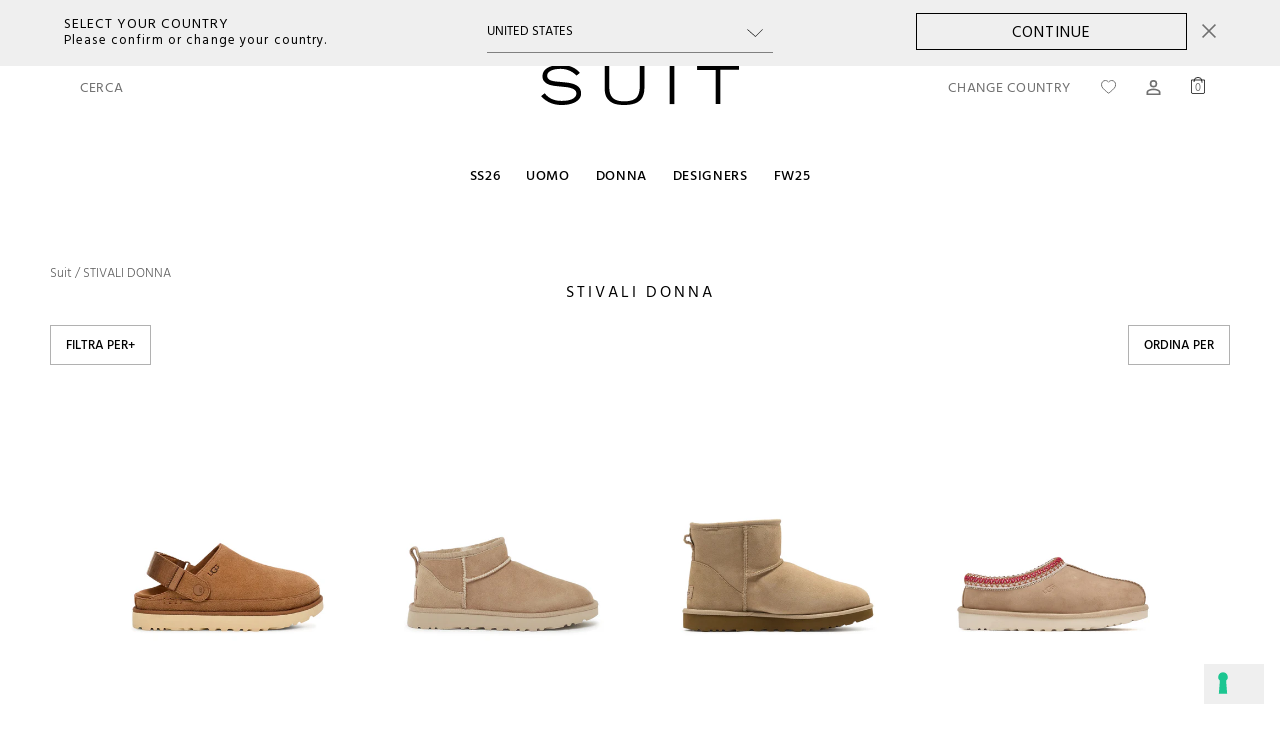

--- FILE ---
content_type: text/html; charset=utf-8
request_url: https://suitnegozi.com/collections/stivali-donna
body_size: 73591
content:
<!doctype html>
<html
  lang="it"
  >
  <head>
    <meta name="google-site-verification" content="3iYxfaQrkIxvpeo1bL7Yo8w63Pk8lS5LszuTcJd8OKQ" />

    
    <meta name="facebook-domain-verification" content="36sguqlxkzunvozl73r6x4ihpiv2kh">
    <meta charset="utf-8">
    <meta http-equiv="X-UA-Compatible" content="IE=edge">
    <!-- Mobile Specific Metas -->
    <meta name="HandheldFriendly" content="True">
    <meta name="MobileOptimized" content="480">
    <meta name="viewport" content="width=device-width, initial-scale=1, maximum-scale=1, user-scalable=no">
    <meta name="theme-color" content="#000">
    <meta name="apple-mobile-web-app-capable" content="yes">

    
      <link rel="shortcut icon" type="image/x-icon" href="//suitnegozi.com/cdn/shop/files/favicon-quadrata-baffo_180x180.png?v=1613735822">
      <link rel="apple-touch-icon" href="//suitnegozi.com/cdn/shop/files/favicon-quadrata-baffo_180x180.png?v=1613735822">
      <link rel="apple-touch-icon" sizes="57x57" href="//suitnegozi.com/cdn/shop/files/favicon-quadrata-baffo_57x57.png?v=1613735822">
      <link rel="apple-touch-icon" sizes="60x60" href="//suitnegozi.com/cdn/shop/files/favicon-quadrata-baffo_60x60.png?v=1613735822">
      <link rel="apple-touch-icon" sizes="72x72" href="//suitnegozi.com/cdn/shop/files/favicon-quadrata-baffo_72x72.png?v=1613735822">
      <link rel="apple-touch-icon" sizes="76x76" href="//suitnegozi.com/cdn/shop/files/favicon-quadrata-baffo_76x76.png?v=1613735822">
      <link rel="apple-touch-icon" sizes="114x114" href="//suitnegozi.com/cdn/shop/files/favicon-quadrata-baffo_114x114.png?v=1613735822">
      <link rel="apple-touch-icon" sizes="180x180" href="//suitnegozi.com/cdn/shop/files/favicon-quadrata-baffo_180x180.png?v=1613735822">
      <link rel="apple-touch-icon" sizes="228x228" href="//suitnegozi.com/cdn/shop/files/favicon-quadrata-baffo_228x228.png?v=1613735822">
    
<meta http-equiv="content-language" content="it" />
<link rel="canonical" href="https://suitnegozi.com/collections/stivali-donna" />
<link rel="alternate" href="https://eu.suitnegozi.com/collections/boots-woman" hreflang="en-AT"><link rel="alternate" href="https://eu.suitnegozi.com/collections/boots-woman" hreflang="en-AL"><link rel="alternate" href="https://eu.suitnegozi.com/collections/boots-woman" hreflang="en-BE"><link rel="alternate" href="https://eu.suitnegozi.com/collections/boots-woman" hreflang="en-BG"><link rel="alternate" href="https://eu.suitnegozi.com/collections/boots-woman" hreflang="en-CY"><link rel="alternate" href="https://eu.suitnegozi.com/collections/boots-woman" hreflang="en-CZ"><link rel="alternate" href="https://eu.suitnegozi.com/collections/boots-woman" hreflang="en-DK"><link rel="alternate" href="https://eu.suitnegozi.com/collections/boots-woman" hreflang="en-EE"><link rel="alternate" href="https://eu.suitnegozi.com/collections/boots-woman" hreflang="en-FI"><link rel="alternate" href="https://eu.suitnegozi.com/collections/boots-woman" hreflang="en-FR"><link rel="alternate" href="https://eu.suitnegozi.com/collections/boots-woman" hreflang="en-DE"><link rel="alternate" href="https://eu.suitnegozi.com/collections/boots-woman" hreflang="en-GR"><link rel="alternate" href="https://eu.suitnegozi.com/collections/boots-woman" hreflang="en-HU"><link rel="alternate" href="https://eu.suitnegozi.com/collections/boots-woman" hreflang="en-IE"><link rel="alternate" href="https://eu.suitnegozi.com/collections/boots-woman" hreflang="en-LV"><link rel="alternate" href="https://eu.suitnegozi.com/collections/boots-woman" hreflang="en-LT"><link rel="alternate" href="https://eu.suitnegozi.com/collections/boots-woman" hreflang="en-LU"><link rel="alternate" href="https://eu.suitnegozi.com/collections/boots-woman" hreflang="en-MT"><link rel="alternate" href="https://eu.suitnegozi.com/collections/boots-woman" hreflang="en-NL"><link rel="alternate" href="https://eu.suitnegozi.com/collections/boots-woman" hreflang="en-PL"><link rel="alternate" href="https://eu.suitnegozi.com/collections/boots-woman" hreflang="en-PT"><link rel="alternate" href="https://eu.suitnegozi.com/collections/boots-woman" hreflang="en-RO"><link rel="alternate" href="https://eu.suitnegozi.com/collections/boots-woman" hreflang="en-SK"><link rel="alternate" href="https://eu.suitnegozi.com/collections/boots-woman" hreflang="en-SI"><link rel="alternate" href="https://eu.suitnegozi.com/collections/boots-woman" hreflang="en-ES"><link rel="alternate" href="https://eu.suitnegozi.com/collections/boots-woman" hreflang="en-SE"><link rel="alternate" href="https://eu.suitnegozi.com/collections/boots-woman" hreflang="en-UA"><link rel="alternate" href="https://eu.suitnegozi.com/collections/boots-woman" hreflang="en-IS"><link rel="alternate" href="https://eu.suitnegozi.com/collections/boots-woman" hreflang="en-JE"><link rel="alternate" href="https://eu.suitnegozi.com/collections/boots-woman" hreflang="en-AD"><link rel="alternate" href="https://eu.suitnegozi.com/collections/boots-woman" hreflang="en-FO"><link rel="alternate" href="https://eu.suitnegozi.com/collections/boots-woman" hreflang="en-GL"><link rel="alternate" href="https://eu.suitnegozi.com/collections/boots-woman" hreflang="en-LI"><link rel="alternate" href="https://eu.suitnegozi.com/collections/boots-woman" hreflang="en-MC"><link rel="alternate" href="https://eu.suitnegozi.com/collections/boots-woman" hreflang="en-CH"><link rel="alternate" href="https://eu.suitnegozi.com/collections/boots-woman" hreflang="en-RS"><link rel="alternate" href="https://eu.suitnegozi.com/collections/boots-woman" hreflang="en-ME"><link rel="alternate" href="https://uk.suitnegozi.com/collections/boots-woman" hreflang="en-GB">
<link rel="alternate" href="https://row.suitnegozi.com/collections/boots-woman" hreflang="en"><link rel="alternate" href="https://suitnegozi.com/collections/stivali-donna" hreflang="it">
<link rel="alternate" href="https://row.suitnegozi.com/collections/boots-woman" hreflang="x-default"><title>
      STIVALI DONNA
      
      
       &ndash; Suit Negozi
    </title>

    
<!-- about:     >collection< -->
<!-- DIRECTORY: >< -->
<!-- NAME:      >collection< -->
<!-- SUFFIX:    >< -->
<meta name="robots" content="index, follow"><!-- /snippets/social-meta-tags.liquid -->





<meta property="og:site_name" content="Suit Negozi">
<meta property="og:url" content="https://suitnegozi.com/collections/stivali-donna">
<meta property="og:title" content="STIVALI DONNA">
<meta property="og:type" content="product.group">
<meta property="og:description" content="Scopri l'eleganza e la qualità della moda di lusso su Suit Negozi. Collezioni esclusive per chi ama distinguersi con stile. Spedizioni in 24/48h!">


  <meta property="og:image" content="http://suitnegozi.com/cdn/shop/files/Mauro_Lorenzo_Vogue_Look_5_-1560_1200x1200.jpg?v=1613770450">


  <meta property="og:image:secure_url" content="https://suitnegozi.com/cdn/shop/files/Mauro_Lorenzo_Vogue_Look_5_-1560_1200x1200.jpg?v=1613770450">



<meta name="twitter:card" content="summary_large_image">
<meta name="twitter:title" content="STIVALI DONNA">
<meta name="twitter:description" content="Scopri l'eleganza e la qualità della moda di lusso su Suit Negozi. Collezioni esclusive per chi ama distinguersi con stile. Spedizioni in 24/48h!">
<link rel="stylesheet" href="https://cdnjs.cloudflare.com/ajax/libs/tiny-slider/2.9.4/tiny-slider.css">
    <link rel="preconnect dns-prefetch" href="https://fonts.shopifycdn.com">
    <link rel="preconnect dns-prefetch" href="https://cdn.shopify.com">
    <link rel="preconnect dns-prefetch" href="https://v.shopify.com">
    <link rel="preconnect dns-prefetch" href="https://cdn.shopifycloud.com">
    <link rel="preconnect" href="https://smartwishlist2.webmarked.net">
    <link rel="preconnect" href="https://dc1.smartwishlist.webmarked.net">
    <link rel="preconnect" href="https://maxcdn.bootstrapcdn.com">
    <link rel="preload" href="//suitnegozi.com/cdn/shop/t/26/assets/SuitRegular.ttf?v=162108202889275174001731592077" as="font" crossorigin>
    <link rel="preload" href="//suitnegozi.com/cdn/shop/t/26/assets/SuitLight.ttf?v=27249452082473695901731592077" as="font" crossorigin>
    <link rel="preload" href="//suitnegozi.com/cdn/shop/t/26/assets/SuitMedium.ttf?v=50361982078671556931731592077" as="font" crossorigin>
    <link rel="preload" href="//suitnegozi.com/cdn/shop/t/26/assets/LatoRegular.ttf?v=86821665701343108321731592077" as="font" crossorigin>
    <link rel="preload" href="//suitnegozi.com/cdn/shop/t/26/assets/LatoLight.ttf?v=150792471119006656721731592077" as="font" crossorigin>
    <link rel="preload" href="//suitnegozi.com/cdn/shop/t/26/assets/PPTelegrafRegular.otf?v=139944008850043840511731592077" as="font" crossorigin>
    <link rel="preload" href="//suitnegozi.com/cdn/shop/t/26/assets/PPHattonMedium500.otf?v=163168475823452694541731592077" as="font" crossorigin>

    <style>
      @font-face {
        font-family: 'Suit';
        src: url('//suitnegozi.com/cdn/shop/t/26/assets/SuitRegular.ttf?v=162108202889275174001731592077');
        font-weight: normal;
      }
      @font-face {
        font-family: 'Suit';
        src: url('//suitnegozi.com/cdn/shop/t/26/assets/SuitLight.ttf?v=27249452082473695901731592077');
        font-weight: 300;
      }
      @font-face {
        font-family: 'Suit';
        src: url('//suitnegozi.com/cdn/shop/t/26/assets/SuitMedium.ttf?v=50361982078671556931731592077');
        font-weight: 500;
      }
      @font-face {
        font-family: 'Lato';
        src: url('//suitnegozi.com/cdn/shop/t/26/assets/LatoRegular.ttf?v=86821665701343108321731592077');
        font-weight: normal;
      }
      @font-face {
        font-family: 'LatoLight';
        src: url('//suitnegozi.com/cdn/shop/t/26/assets/LatoLight.ttf?v=150792471119006656721731592077');
        font-weight: 300;
      }
      @font-face {
        font-family: 'Telegraf';
        src: url('//suitnegozi.com/cdn/shop/t/26/assets/PPTelegrafRegular.otf?v=139944008850043840511731592077');
        font-weight: normal;
      }
      @font-face {
        font-family: 'Hatton';
        src: url('//suitnegozi.com/cdn/shop/t/26/assets/PPHattonMedium500.otf?v=163168475823452694541731592077');
        font-weight: 500;
      }
    </style>

    <style>
      @import url('https://fonts.googleapis.com/css2?family=Hind+Guntur:wght@300;400;500;600;700&display=swap');
      @import url('https://fonts.googleapis.com/css2?family=Lato:ital,wght@0,100;0,300;0,400;0,700;0,900;1,100;1,300;1,400;1,700;1,900&display=swap');
    </style>

    <link href="//suitnegozi.com/cdn/shop/t/26/assets/theme.scss?v=59023593555398290661739870888" rel="stylesheet" type="text/css" media="all" />

    
    <script src="//suitnegozi.com/cdn/shop/t/26/assets/variables.js?v=84698729106415567921733211570"></script>

    <script>
      if (Suit && Suit.settings) {
        Suit.settings.moneyFormat = "€{{amount_with_comma_separator}}"; 
      } else {
        Suit.settings = {
          moneyFormat: "€{{amount_with_comma_separator}}"
        }
      }
    </script>

    <script src="//suitnegozi.com/cdn/shop/t/26/assets/lazysizes.min.js?v=155223123402716617051731592077" defer="defer"></script>

    

    <script src="//suitnegozi.com/cdn/shop/t/26/assets/vendor.js?v=146496641134881912461731592077"></script>

    <script src="//suitnegozi.com/cdn/shopifycloud/storefront/assets/themes_support/option_selection-b017cd28.js" defer="defer"></script>

    
      <script src="//suitnegozi.com/cdn/shop/t/26/assets/filter.js?v=135408033785010236281731592077"></script>
    

    
      <script src="//suitnegozi.com/cdn/shop/t/26/assets/suit.chunk.js?v=17060280765569139791753769994" defer="defer"></script>
      <script src="//suitnegozi.com/cdn/shop/t/26/assets/cart.chunk.js?v=69261013869739638551742988356" defer="defer"></script>
    

    <script>
      window.Suit = window.Suit || {};
      Suit.routes = {
        account_addresses_url      : "\/account\/addresses",
        account_login_url          : "\/account\/login",
        account_logout_url         : "\/account\/logout",
        account_recover_url        : "\/account\/recover",
        account_register_url       : "\/account\/register",
        account_url                : "\/account",
        all_products_collection_url: "\/collections\/all",
        cart_add_url               : "\/cart\/add",
        cart_change_url            : "\/cart\/change",
        cart_clear_url             : "\/cart\/clear",
        cart_update_url            : "\/cart\/update",
        cart_url                   : "\/cart",
        collections_url            : "\/collections",
        predictive_search_url      : "\/search\/suggest",
        product_recommendations_url: "\/recommendations\/products",
        root_url                   : "\/",
        search_url                 : "\/search"
      }
    </script>

    <meta name="google-site-verification" content="tzAlL08fJSC7Xf_-XdvXBspB0SJyK5VknNpbcqF3AS8">
    <div id="shopify-section-top-bar" class="shopify-section"><div class="announcement-bar">
    
        <style>
            body {
                padding-top: 40px;
            }
        </style>
        
    
</div>
    
    
    
    
</div>
    <script>window.performance && window.performance.mark && window.performance.mark('shopify.content_for_header.start');</script><meta name="facebook-domain-verification" content="s3xz5pti3m06kkw819ogyb48k0znl6">
<meta name="facebook-domain-verification" content="ny9bbpoq3lu33pynyx9rq67os6z4cw">
<meta id="shopify-digital-wallet" name="shopify-digital-wallet" content="/27555201103/digital_wallets/dialog">
<meta name="shopify-checkout-api-token" content="a92f401d102f8727ad323727777f4807">
<meta id="in-context-paypal-metadata" data-shop-id="27555201103" data-venmo-supported="false" data-environment="production" data-locale="it_IT" data-paypal-v4="true" data-currency="EUR">
<link rel="alternate" type="application/atom+xml" title="Feed" href="/collections/stivali-donna.atom" />
<link rel="alternate" type="application/json+oembed" href="https://suitnegozi.com/collections/stivali-donna.oembed">
<script async="async" src="/checkouts/internal/preloads.js?locale=it-IT"></script>
<script id="apple-pay-shop-capabilities" type="application/json">{"shopId":27555201103,"countryCode":"IT","currencyCode":"EUR","merchantCapabilities":["supports3DS"],"merchantId":"gid:\/\/shopify\/Shop\/27555201103","merchantName":"Suit Negozi","requiredBillingContactFields":["postalAddress","email","phone"],"requiredShippingContactFields":["postalAddress","email","phone"],"shippingType":"shipping","supportedNetworks":["visa","maestro","masterCard","amex"],"total":{"type":"pending","label":"Suit Negozi","amount":"1.00"},"shopifyPaymentsEnabled":true,"supportsSubscriptions":true}</script>
<script id="shopify-features" type="application/json">{"accessToken":"a92f401d102f8727ad323727777f4807","betas":["rich-media-storefront-analytics"],"domain":"suitnegozi.com","predictiveSearch":true,"shopId":27555201103,"locale":"it"}</script>
<script>var Shopify = Shopify || {};
Shopify.shop = "it-suit.myshopify.com";
Shopify.locale = "it";
Shopify.currency = {"active":"EUR","rate":"1.0"};
Shopify.country = "IT";
Shopify.theme = {"name":"Cooder Theme NEW","id":167529316681,"schema_name":"Cooder Theme","schema_version":"1.0.0","theme_store_id":766,"role":"main"};
Shopify.theme.handle = "null";
Shopify.theme.style = {"id":null,"handle":null};
Shopify.cdnHost = "suitnegozi.com/cdn";
Shopify.routes = Shopify.routes || {};
Shopify.routes.root = "/";</script>
<script type="module">!function(o){(o.Shopify=o.Shopify||{}).modules=!0}(window);</script>
<script>!function(o){function n(){var o=[];function n(){o.push(Array.prototype.slice.apply(arguments))}return n.q=o,n}var t=o.Shopify=o.Shopify||{};t.loadFeatures=n(),t.autoloadFeatures=n()}(window);</script>
<script id="shop-js-analytics" type="application/json">{"pageType":"collection"}</script>
<script defer="defer" async type="module" src="//suitnegozi.com/cdn/shopifycloud/shop-js/modules/v2/client.init-shop-cart-sync_dvfQaB1V.it.esm.js"></script>
<script defer="defer" async type="module" src="//suitnegozi.com/cdn/shopifycloud/shop-js/modules/v2/chunk.common_BW-OJwDu.esm.js"></script>
<script defer="defer" async type="module" src="//suitnegozi.com/cdn/shopifycloud/shop-js/modules/v2/chunk.modal_CX4jaIRf.esm.js"></script>
<script type="module">
  await import("//suitnegozi.com/cdn/shopifycloud/shop-js/modules/v2/client.init-shop-cart-sync_dvfQaB1V.it.esm.js");
await import("//suitnegozi.com/cdn/shopifycloud/shop-js/modules/v2/chunk.common_BW-OJwDu.esm.js");
await import("//suitnegozi.com/cdn/shopifycloud/shop-js/modules/v2/chunk.modal_CX4jaIRf.esm.js");

  window.Shopify.SignInWithShop?.initShopCartSync?.({"fedCMEnabled":true,"windoidEnabled":true});

</script>
<script>(function() {
  var isLoaded = false;
  function asyncLoad() {
    if (isLoaded) return;
    isLoaded = true;
    var urls = ["https:\/\/assets.smartwishlist.webmarked.net\/static\/v6\/smartwishlist.js?shop=it-suit.myshopify.com","https:\/\/sprt-mws-legacy-files.spur-i-t.com\/motivator\/source.js?mw_motivator_t=1634908044\u0026shop=it-suit.myshopify.com","https:\/\/instafeed.nfcube.com\/cdn\/90f9f6b667394c4f354ec1d6b67dfb3d.js?shop=it-suit.myshopify.com","https:\/\/script.pop-convert.com\/new-micro\/production.pc.min.js?unique_id=it-suit.myshopify.com\u0026shop=it-suit.myshopify.com","https:\/\/cdn.s3.pop-convert.com\/pcjs.production.min.js?unique_id=it-suit.myshopify.com\u0026shop=it-suit.myshopify.com","https:\/\/s3.eu-west-1.amazonaws.com\/production-klarna-il-shopify-osm\/4fbef0a94e977a7a7afae4ca0588448a4f0c342b\/it-suit.myshopify.com-1735980525430.js?shop=it-suit.myshopify.com","https:\/\/ecom-app.rakutenadvertising.io\/rakuten_advertising.js?shop=it-suit.myshopify.com","https:\/\/tag.rmp.rakuten.com\/126925.ct.js?shop=it-suit.myshopify.com","\/\/cdn.shopify.com\/proxy\/040cc09324001e42a536626dc6d6eab3e55085e426a91b00412383f29bac33ee\/suitnegozi.activehosted.com\/js\/site-tracking.php?shop=it-suit.myshopify.com\u0026sp-cache-control=cHVibGljLCBtYXgtYWdlPTkwMA"];
    for (var i = 0; i < urls.length; i++) {
      var s = document.createElement('script');
      s.type = 'text/javascript';
      s.async = true;
      s.src = urls[i];
      var x = document.getElementsByTagName('script')[0];
      x.parentNode.insertBefore(s, x);
    }
  };
  if(window.attachEvent) {
    window.attachEvent('onload', asyncLoad);
  } else {
    window.addEventListener('load', asyncLoad, false);
  }
})();</script>
<script id="__st">var __st={"a":27555201103,"offset":3600,"reqid":"43589427-13ae-4cd2-892a-3a61e8d42824-1769112338","pageurl":"suitnegozi.com\/collections\/stivali-donna","u":"c6ac90c894f5","p":"collection","rtyp":"collection","rid":162729459791};</script>
<script>window.ShopifyPaypalV4VisibilityTracking = true;</script>
<script id="captcha-bootstrap">!function(){'use strict';const t='contact',e='account',n='new_comment',o=[[t,t],['blogs',n],['comments',n],[t,'customer']],c=[[e,'customer_login'],[e,'guest_login'],[e,'recover_customer_password'],[e,'create_customer']],r=t=>t.map((([t,e])=>`form[action*='/${t}']:not([data-nocaptcha='true']) input[name='form_type'][value='${e}']`)).join(','),a=t=>()=>t?[...document.querySelectorAll(t)].map((t=>t.form)):[];function s(){const t=[...o],e=r(t);return a(e)}const i='password',u='form_key',d=['recaptcha-v3-token','g-recaptcha-response','h-captcha-response',i],f=()=>{try{return window.sessionStorage}catch{return}},m='__shopify_v',_=t=>t.elements[u];function p(t,e,n=!1){try{const o=window.sessionStorage,c=JSON.parse(o.getItem(e)),{data:r}=function(t){const{data:e,action:n}=t;return t[m]||n?{data:e,action:n}:{data:t,action:n}}(c);for(const[e,n]of Object.entries(r))t.elements[e]&&(t.elements[e].value=n);n&&o.removeItem(e)}catch(o){console.error('form repopulation failed',{error:o})}}const l='form_type',E='cptcha';function T(t){t.dataset[E]=!0}const w=window,h=w.document,L='Shopify',v='ce_forms',y='captcha';let A=!1;((t,e)=>{const n=(g='f06e6c50-85a8-45c8-87d0-21a2b65856fe',I='https://cdn.shopify.com/shopifycloud/storefront-forms-hcaptcha/ce_storefront_forms_captcha_hcaptcha.v1.5.2.iife.js',D={infoText:'Protetto da hCaptcha',privacyText:'Privacy',termsText:'Termini'},(t,e,n)=>{const o=w[L][v],c=o.bindForm;if(c)return c(t,g,e,D).then(n);var r;o.q.push([[t,g,e,D],n]),r=I,A||(h.body.append(Object.assign(h.createElement('script'),{id:'captcha-provider',async:!0,src:r})),A=!0)});var g,I,D;w[L]=w[L]||{},w[L][v]=w[L][v]||{},w[L][v].q=[],w[L][y]=w[L][y]||{},w[L][y].protect=function(t,e){n(t,void 0,e),T(t)},Object.freeze(w[L][y]),function(t,e,n,w,h,L){const[v,y,A,g]=function(t,e,n){const i=e?o:[],u=t?c:[],d=[...i,...u],f=r(d),m=r(i),_=r(d.filter((([t,e])=>n.includes(e))));return[a(f),a(m),a(_),s()]}(w,h,L),I=t=>{const e=t.target;return e instanceof HTMLFormElement?e:e&&e.form},D=t=>v().includes(t);t.addEventListener('submit',(t=>{const e=I(t);if(!e)return;const n=D(e)&&!e.dataset.hcaptchaBound&&!e.dataset.recaptchaBound,o=_(e),c=g().includes(e)&&(!o||!o.value);(n||c)&&t.preventDefault(),c&&!n&&(function(t){try{if(!f())return;!function(t){const e=f();if(!e)return;const n=_(t);if(!n)return;const o=n.value;o&&e.removeItem(o)}(t);const e=Array.from(Array(32),(()=>Math.random().toString(36)[2])).join('');!function(t,e){_(t)||t.append(Object.assign(document.createElement('input'),{type:'hidden',name:u})),t.elements[u].value=e}(t,e),function(t,e){const n=f();if(!n)return;const o=[...t.querySelectorAll(`input[type='${i}']`)].map((({name:t})=>t)),c=[...d,...o],r={};for(const[a,s]of new FormData(t).entries())c.includes(a)||(r[a]=s);n.setItem(e,JSON.stringify({[m]:1,action:t.action,data:r}))}(t,e)}catch(e){console.error('failed to persist form',e)}}(e),e.submit())}));const S=(t,e)=>{t&&!t.dataset[E]&&(n(t,e.some((e=>e===t))),T(t))};for(const o of['focusin','change'])t.addEventListener(o,(t=>{const e=I(t);D(e)&&S(e,y())}));const B=e.get('form_key'),M=e.get(l),P=B&&M;t.addEventListener('DOMContentLoaded',(()=>{const t=y();if(P)for(const e of t)e.elements[l].value===M&&p(e,B);[...new Set([...A(),...v().filter((t=>'true'===t.dataset.shopifyCaptcha))])].forEach((e=>S(e,t)))}))}(h,new URLSearchParams(w.location.search),n,t,e,['guest_login'])})(!0,!0)}();</script>
<script integrity="sha256-4kQ18oKyAcykRKYeNunJcIwy7WH5gtpwJnB7kiuLZ1E=" data-source-attribution="shopify.loadfeatures" defer="defer" src="//suitnegozi.com/cdn/shopifycloud/storefront/assets/storefront/load_feature-a0a9edcb.js" crossorigin="anonymous"></script>
<script data-source-attribution="shopify.dynamic_checkout.dynamic.init">var Shopify=Shopify||{};Shopify.PaymentButton=Shopify.PaymentButton||{isStorefrontPortableWallets:!0,init:function(){window.Shopify.PaymentButton.init=function(){};var t=document.createElement("script");t.src="https://suitnegozi.com/cdn/shopifycloud/portable-wallets/latest/portable-wallets.it.js",t.type="module",document.head.appendChild(t)}};
</script>
<script data-source-attribution="shopify.dynamic_checkout.buyer_consent">
  function portableWalletsHideBuyerConsent(e){var t=document.getElementById("shopify-buyer-consent"),n=document.getElementById("shopify-subscription-policy-button");t&&n&&(t.classList.add("hidden"),t.setAttribute("aria-hidden","true"),n.removeEventListener("click",e))}function portableWalletsShowBuyerConsent(e){var t=document.getElementById("shopify-buyer-consent"),n=document.getElementById("shopify-subscription-policy-button");t&&n&&(t.classList.remove("hidden"),t.removeAttribute("aria-hidden"),n.addEventListener("click",e))}window.Shopify?.PaymentButton&&(window.Shopify.PaymentButton.hideBuyerConsent=portableWalletsHideBuyerConsent,window.Shopify.PaymentButton.showBuyerConsent=portableWalletsShowBuyerConsent);
</script>
<script data-source-attribution="shopify.dynamic_checkout.cart.bootstrap">document.addEventListener("DOMContentLoaded",(function(){function t(){return document.querySelector("shopify-accelerated-checkout-cart, shopify-accelerated-checkout")}if(t())Shopify.PaymentButton.init();else{new MutationObserver((function(e,n){t()&&(Shopify.PaymentButton.init(),n.disconnect())})).observe(document.body,{childList:!0,subtree:!0})}}));
</script>
<link id="shopify-accelerated-checkout-styles" rel="stylesheet" media="screen" href="https://suitnegozi.com/cdn/shopifycloud/portable-wallets/latest/accelerated-checkout-backwards-compat.css" crossorigin="anonymous">
<style id="shopify-accelerated-checkout-cart">
        #shopify-buyer-consent {
  margin-top: 1em;
  display: inline-block;
  width: 100%;
}

#shopify-buyer-consent.hidden {
  display: none;
}

#shopify-subscription-policy-button {
  background: none;
  border: none;
  padding: 0;
  text-decoration: underline;
  font-size: inherit;
  cursor: pointer;
}

#shopify-subscription-policy-button::before {
  box-shadow: none;
}

      </style>
<script id="sections-script" data-sections="newsletter-modal" defer="defer" src="//suitnegozi.com/cdn/shop/t/26/compiled_assets/scripts.js?v=65066"></script>
<script>window.performance && window.performance.mark && window.performance.mark('shopify.content_for_header.end');</script>
<script async src="https://www.googletagmanager.com/gtag/js?id=AW-671883211"></script>
<script>
  window.dataLayer = window.dataLayer || [];
  function gtag(){dataLayer.push(arguments);}
  gtag('js', new Date());

  gtag('config', 'AW-671883211');
</script><!-- TrustBox script -->
    <script type="text/javascript" src="//widget.trustpilot.com/bootstrap/v5/tp.widget.bootstrap.min.js" async></script>
    <!-- End TrustBox script -->

    <style>
      ::-webkit-scrollbar {
        -webkit-appearance: none;
        width             : 16px;
      }
      ::-webkit-scrollbar-thumb {
        border-radius     : 10px;
        background-color  : rgba(0, 0, 0, .5);
        -webkit-box-shadow: 0 0 1px rgba(255, 255, 255, .5);
        border            : 4px solid #fff;
      }
    </style><!-- BEGIN app block: shopify://apps/klaviyo-email-marketing-sms/blocks/klaviyo-onsite-embed/2632fe16-c075-4321-a88b-50b567f42507 -->












  <script async src="https://static.klaviyo.com/onsite/js/TASSnk/klaviyo.js?company_id=TASSnk"></script>
  <script>!function(){if(!window.klaviyo){window._klOnsite=window._klOnsite||[];try{window.klaviyo=new Proxy({},{get:function(n,i){return"push"===i?function(){var n;(n=window._klOnsite).push.apply(n,arguments)}:function(){for(var n=arguments.length,o=new Array(n),w=0;w<n;w++)o[w]=arguments[w];var t="function"==typeof o[o.length-1]?o.pop():void 0,e=new Promise((function(n){window._klOnsite.push([i].concat(o,[function(i){t&&t(i),n(i)}]))}));return e}}})}catch(n){window.klaviyo=window.klaviyo||[],window.klaviyo.push=function(){var n;(n=window._klOnsite).push.apply(n,arguments)}}}}();</script>

  




  <script>
    window.klaviyoReviewsProductDesignMode = false
  </script>







<!-- END app block --><script src="https://cdn.shopify.com/extensions/019ba425-dd82-7e00-b5e9-54d034c58c46/discountninja-extensions-functions-dev-1333/assets/la-dn-core-v8.min.js" type="text/javascript" defer="defer"></script>
<link href="https://cdn.shopify.com/extensions/019ba425-dd82-7e00-b5e9-54d034c58c46/discountninja-extensions-functions-dev-1333/assets/la-dn-core-v8.min.css" rel="stylesheet" type="text/css" media="all">
<script src="https://cdn.shopify.com/extensions/019bc667-2093-7c4d-822b-2d871d90e9e3/tipo-appointment-booking-156/assets/tipo.booking.index.min.js" type="text/javascript" defer="defer"></script>
<link href="https://monorail-edge.shopifysvc.com" rel="dns-prefetch">
<script>(function(){if ("sendBeacon" in navigator && "performance" in window) {try {var session_token_from_headers = performance.getEntriesByType('navigation')[0].serverTiming.find(x => x.name == '_s').description;} catch {var session_token_from_headers = undefined;}var session_cookie_matches = document.cookie.match(/_shopify_s=([^;]*)/);var session_token_from_cookie = session_cookie_matches && session_cookie_matches.length === 2 ? session_cookie_matches[1] : "";var session_token = session_token_from_headers || session_token_from_cookie || "";function handle_abandonment_event(e) {var entries = performance.getEntries().filter(function(entry) {return /monorail-edge.shopifysvc.com/.test(entry.name);});if (!window.abandonment_tracked && entries.length === 0) {window.abandonment_tracked = true;var currentMs = Date.now();var navigation_start = performance.timing.navigationStart;var payload = {shop_id: 27555201103,url: window.location.href,navigation_start,duration: currentMs - navigation_start,session_token,page_type: "collection"};window.navigator.sendBeacon("https://monorail-edge.shopifysvc.com/v1/produce", JSON.stringify({schema_id: "online_store_buyer_site_abandonment/1.1",payload: payload,metadata: {event_created_at_ms: currentMs,event_sent_at_ms: currentMs}}));}}window.addEventListener('pagehide', handle_abandonment_event);}}());</script>
<script id="web-pixels-manager-setup">(function e(e,d,r,n,o){if(void 0===o&&(o={}),!Boolean(null===(a=null===(i=window.Shopify)||void 0===i?void 0:i.analytics)||void 0===a?void 0:a.replayQueue)){var i,a;window.Shopify=window.Shopify||{};var t=window.Shopify;t.analytics=t.analytics||{};var s=t.analytics;s.replayQueue=[],s.publish=function(e,d,r){return s.replayQueue.push([e,d,r]),!0};try{self.performance.mark("wpm:start")}catch(e){}var l=function(){var e={modern:/Edge?\/(1{2}[4-9]|1[2-9]\d|[2-9]\d{2}|\d{4,})\.\d+(\.\d+|)|Firefox\/(1{2}[4-9]|1[2-9]\d|[2-9]\d{2}|\d{4,})\.\d+(\.\d+|)|Chrom(ium|e)\/(9{2}|\d{3,})\.\d+(\.\d+|)|(Maci|X1{2}).+ Version\/(15\.\d+|(1[6-9]|[2-9]\d|\d{3,})\.\d+)([,.]\d+|)( \(\w+\)|)( Mobile\/\w+|) Safari\/|Chrome.+OPR\/(9{2}|\d{3,})\.\d+\.\d+|(CPU[ +]OS|iPhone[ +]OS|CPU[ +]iPhone|CPU IPhone OS|CPU iPad OS)[ +]+(15[._]\d+|(1[6-9]|[2-9]\d|\d{3,})[._]\d+)([._]\d+|)|Android:?[ /-](13[3-9]|1[4-9]\d|[2-9]\d{2}|\d{4,})(\.\d+|)(\.\d+|)|Android.+Firefox\/(13[5-9]|1[4-9]\d|[2-9]\d{2}|\d{4,})\.\d+(\.\d+|)|Android.+Chrom(ium|e)\/(13[3-9]|1[4-9]\d|[2-9]\d{2}|\d{4,})\.\d+(\.\d+|)|SamsungBrowser\/([2-9]\d|\d{3,})\.\d+/,legacy:/Edge?\/(1[6-9]|[2-9]\d|\d{3,})\.\d+(\.\d+|)|Firefox\/(5[4-9]|[6-9]\d|\d{3,})\.\d+(\.\d+|)|Chrom(ium|e)\/(5[1-9]|[6-9]\d|\d{3,})\.\d+(\.\d+|)([\d.]+$|.*Safari\/(?![\d.]+ Edge\/[\d.]+$))|(Maci|X1{2}).+ Version\/(10\.\d+|(1[1-9]|[2-9]\d|\d{3,})\.\d+)([,.]\d+|)( \(\w+\)|)( Mobile\/\w+|) Safari\/|Chrome.+OPR\/(3[89]|[4-9]\d|\d{3,})\.\d+\.\d+|(CPU[ +]OS|iPhone[ +]OS|CPU[ +]iPhone|CPU IPhone OS|CPU iPad OS)[ +]+(10[._]\d+|(1[1-9]|[2-9]\d|\d{3,})[._]\d+)([._]\d+|)|Android:?[ /-](13[3-9]|1[4-9]\d|[2-9]\d{2}|\d{4,})(\.\d+|)(\.\d+|)|Mobile Safari.+OPR\/([89]\d|\d{3,})\.\d+\.\d+|Android.+Firefox\/(13[5-9]|1[4-9]\d|[2-9]\d{2}|\d{4,})\.\d+(\.\d+|)|Android.+Chrom(ium|e)\/(13[3-9]|1[4-9]\d|[2-9]\d{2}|\d{4,})\.\d+(\.\d+|)|Android.+(UC? ?Browser|UCWEB|U3)[ /]?(15\.([5-9]|\d{2,})|(1[6-9]|[2-9]\d|\d{3,})\.\d+)\.\d+|SamsungBrowser\/(5\.\d+|([6-9]|\d{2,})\.\d+)|Android.+MQ{2}Browser\/(14(\.(9|\d{2,})|)|(1[5-9]|[2-9]\d|\d{3,})(\.\d+|))(\.\d+|)|K[Aa][Ii]OS\/(3\.\d+|([4-9]|\d{2,})\.\d+)(\.\d+|)/},d=e.modern,r=e.legacy,n=navigator.userAgent;return n.match(d)?"modern":n.match(r)?"legacy":"unknown"}(),u="modern"===l?"modern":"legacy",c=(null!=n?n:{modern:"",legacy:""})[u],f=function(e){return[e.baseUrl,"/wpm","/b",e.hashVersion,"modern"===e.buildTarget?"m":"l",".js"].join("")}({baseUrl:d,hashVersion:r,buildTarget:u}),m=function(e){var d=e.version,r=e.bundleTarget,n=e.surface,o=e.pageUrl,i=e.monorailEndpoint;return{emit:function(e){var a=e.status,t=e.errorMsg,s=(new Date).getTime(),l=JSON.stringify({metadata:{event_sent_at_ms:s},events:[{schema_id:"web_pixels_manager_load/3.1",payload:{version:d,bundle_target:r,page_url:o,status:a,surface:n,error_msg:t},metadata:{event_created_at_ms:s}}]});if(!i)return console&&console.warn&&console.warn("[Web Pixels Manager] No Monorail endpoint provided, skipping logging."),!1;try{return self.navigator.sendBeacon.bind(self.navigator)(i,l)}catch(e){}var u=new XMLHttpRequest;try{return u.open("POST",i,!0),u.setRequestHeader("Content-Type","text/plain"),u.send(l),!0}catch(e){return console&&console.warn&&console.warn("[Web Pixels Manager] Got an unhandled error while logging to Monorail."),!1}}}}({version:r,bundleTarget:l,surface:e.surface,pageUrl:self.location.href,monorailEndpoint:e.monorailEndpoint});try{o.browserTarget=l,function(e){var d=e.src,r=e.async,n=void 0===r||r,o=e.onload,i=e.onerror,a=e.sri,t=e.scriptDataAttributes,s=void 0===t?{}:t,l=document.createElement("script"),u=document.querySelector("head"),c=document.querySelector("body");if(l.async=n,l.src=d,a&&(l.integrity=a,l.crossOrigin="anonymous"),s)for(var f in s)if(Object.prototype.hasOwnProperty.call(s,f))try{l.dataset[f]=s[f]}catch(e){}if(o&&l.addEventListener("load",o),i&&l.addEventListener("error",i),u)u.appendChild(l);else{if(!c)throw new Error("Did not find a head or body element to append the script");c.appendChild(l)}}({src:f,async:!0,onload:function(){if(!function(){var e,d;return Boolean(null===(d=null===(e=window.Shopify)||void 0===e?void 0:e.analytics)||void 0===d?void 0:d.initialized)}()){var d=window.webPixelsManager.init(e)||void 0;if(d){var r=window.Shopify.analytics;r.replayQueue.forEach((function(e){var r=e[0],n=e[1],o=e[2];d.publishCustomEvent(r,n,o)})),r.replayQueue=[],r.publish=d.publishCustomEvent,r.visitor=d.visitor,r.initialized=!0}}},onerror:function(){return m.emit({status:"failed",errorMsg:"".concat(f," has failed to load")})},sri:function(e){var d=/^sha384-[A-Za-z0-9+/=]+$/;return"string"==typeof e&&d.test(e)}(c)?c:"",scriptDataAttributes:o}),m.emit({status:"loading"})}catch(e){m.emit({status:"failed",errorMsg:(null==e?void 0:e.message)||"Unknown error"})}}})({shopId: 27555201103,storefrontBaseUrl: "https://suitnegozi.com",extensionsBaseUrl: "https://extensions.shopifycdn.com/cdn/shopifycloud/web-pixels-manager",monorailEndpoint: "https://monorail-edge.shopifysvc.com/unstable/produce_batch",surface: "storefront-renderer",enabledBetaFlags: ["2dca8a86"],webPixelsConfigList: [{"id":"1438351740","configuration":"{\"loggingEnabled\":\"false\",\"serverPixelEnabled\":\"true\",\"useShopifyItemLevelTax\":\"true\",\"ranMid\":\"53537\"}","eventPayloadVersion":"v1","runtimeContext":"STRICT","scriptVersion":"43f728f1c6f64271197c39a6cabd2211","type":"APP","apiClientId":2531653,"privacyPurposes":["ANALYTICS"],"dataSharingAdjustments":{"protectedCustomerApprovalScopes":["read_customer_address","read_customer_personal_data"]}},{"id":"1085473097","configuration":"{\"config\":\"{\\\"google_tag_ids\\\":[\\\"G-2H57DSV9FG\\\",\\\"AW-671883211\\\"],\\\"target_country\\\":\\\"ZZ\\\",\\\"gtag_events\\\":[{\\\"type\\\":\\\"search\\\",\\\"action_label\\\":[\\\"G-2H57DSV9FG\\\",\\\"AW-671883211\\\/LXPOCNj12d0ZEMu_sMAC\\\"]},{\\\"type\\\":\\\"begin_checkout\\\",\\\"action_label\\\":[\\\"G-2H57DSV9FG\\\",\\\"AW-671883211\\\/Q5cmCN712d0ZEMu_sMAC\\\"]},{\\\"type\\\":\\\"view_item\\\",\\\"action_label\\\":[\\\"G-2H57DSV9FG\\\",\\\"AW-671883211\\\/_WHoCNX12d0ZEMu_sMAC\\\"]},{\\\"type\\\":\\\"purchase\\\",\\\"action_label\\\":[\\\"G-2H57DSV9FG\\\",\\\"AW-671883211\\\/qJguCM_12d0ZEMu_sMAC\\\"]},{\\\"type\\\":\\\"page_view\\\",\\\"action_label\\\":[\\\"G-2H57DSV9FG\\\",\\\"AW-671883211\\\/slx5CNL12d0ZEMu_sMAC\\\"]},{\\\"type\\\":\\\"add_payment_info\\\",\\\"action_label\\\":[\\\"G-2H57DSV9FG\\\",\\\"AW-671883211\\\/ema_COH12d0ZEMu_sMAC\\\"]},{\\\"type\\\":\\\"add_to_cart\\\",\\\"action_label\\\":[\\\"G-2H57DSV9FG\\\",\\\"AW-671883211\\\/uSGGCNv12d0ZEMu_sMAC\\\"]}],\\\"enable_monitoring_mode\\\":false}\"}","eventPayloadVersion":"v1","runtimeContext":"OPEN","scriptVersion":"b2a88bafab3e21179ed38636efcd8a93","type":"APP","apiClientId":1780363,"privacyPurposes":[],"dataSharingAdjustments":{"protectedCustomerApprovalScopes":["read_customer_address","read_customer_email","read_customer_name","read_customer_personal_data","read_customer_phone"]}},{"id":"382107977","configuration":"{\"pixel_id\":\"597737100772629\",\"pixel_type\":\"facebook_pixel\",\"metaapp_system_user_token\":\"-\"}","eventPayloadVersion":"v1","runtimeContext":"OPEN","scriptVersion":"ca16bc87fe92b6042fbaa3acc2fbdaa6","type":"APP","apiClientId":2329312,"privacyPurposes":["ANALYTICS","MARKETING","SALE_OF_DATA"],"dataSharingAdjustments":{"protectedCustomerApprovalScopes":["read_customer_address","read_customer_email","read_customer_name","read_customer_personal_data","read_customer_phone"]}},{"id":"366149961","configuration":"{\"partnerId\": \"113307\", \"environment\": \"prod\", \"countryCode\": \"IT\", \"logLevel\": \"none\"}","eventPayloadVersion":"v1","runtimeContext":"STRICT","scriptVersion":"3add57fd2056b63da5cf857b4ed8b1f3","type":"APP","apiClientId":5829751,"privacyPurposes":["ANALYTICS","MARKETING","SALE_OF_DATA"],"dataSharingAdjustments":{"protectedCustomerApprovalScopes":[]}},{"id":"145359228","eventPayloadVersion":"1","runtimeContext":"LAX","scriptVersion":"1","type":"CUSTOM","privacyPurposes":["ANALYTICS","MARKETING","SALE_OF_DATA"],"name":"cj-network-integration-pixel"},{"id":"202965372","eventPayloadVersion":"1","runtimeContext":"LAX","scriptVersion":"1","type":"CUSTOM","privacyPurposes":["ANALYTICS","MARKETING"],"name":"Upsellit pixel"},{"id":"shopify-app-pixel","configuration":"{}","eventPayloadVersion":"v1","runtimeContext":"STRICT","scriptVersion":"0450","apiClientId":"shopify-pixel","type":"APP","privacyPurposes":["ANALYTICS","MARKETING"]},{"id":"shopify-custom-pixel","eventPayloadVersion":"v1","runtimeContext":"LAX","scriptVersion":"0450","apiClientId":"shopify-pixel","type":"CUSTOM","privacyPurposes":["ANALYTICS","MARKETING"]}],isMerchantRequest: false,initData: {"shop":{"name":"Suit Negozi","paymentSettings":{"currencyCode":"EUR"},"myshopifyDomain":"it-suit.myshopify.com","countryCode":"IT","storefrontUrl":"https:\/\/suitnegozi.com"},"customer":null,"cart":null,"checkout":null,"productVariants":[],"purchasingCompany":null},},"https://suitnegozi.com/cdn","fcfee988w5aeb613cpc8e4bc33m6693e112",{"modern":"","legacy":""},{"shopId":"27555201103","storefrontBaseUrl":"https:\/\/suitnegozi.com","extensionBaseUrl":"https:\/\/extensions.shopifycdn.com\/cdn\/shopifycloud\/web-pixels-manager","surface":"storefront-renderer","enabledBetaFlags":"[\"2dca8a86\"]","isMerchantRequest":"false","hashVersion":"fcfee988w5aeb613cpc8e4bc33m6693e112","publish":"custom","events":"[[\"page_viewed\",{}],[\"collection_viewed\",{\"collection\":{\"id\":\"162729459791\",\"title\":\"STIVALI DONNA\",\"productVariants\":[{\"price\":{\"amount\":150.0,\"currencyCode\":\"EUR\"},\"product\":{\"title\":\"UGG GOLDENSTAR CLOG\",\"vendor\":\"Ugg\",\"id\":\"15853387219324\",\"untranslatedTitle\":\"UGG GOLDENSTAR CLOG\",\"url\":\"\/products\/ugg_ugg-goldenstar-clog_marrone_1138252che-chechestnut\",\"type\":\"Stivali\"},\"id\":\"56227958653308\",\"image\":{\"src\":\"\/\/suitnegozi.com\/cdn\/shop\/files\/71871_256432.jpg?v=1768323992\"},\"sku\":\"1138252CHE-CHECHESTNUT-5\",\"title\":\"5\",\"untranslatedTitle\":\"5\"},{\"price\":{\"amount\":170.0,\"currencyCode\":\"EUR\"},\"product\":{\"title\":\"UGG CLASSIC ULTRA MINI\",\"vendor\":\"Ugg\",\"id\":\"15853387022716\",\"untranslatedTitle\":\"UGG CLASSIC ULTRA MINI\",\"url\":\"\/products\/ugg_ugg-classic-ultra-mini_nude-neutrale_1116109san-sansand\",\"type\":\"Stivali\"},\"id\":\"56227957997948\",\"image\":{\"src\":\"\/\/suitnegozi.com\/cdn\/shop\/files\/71870_256427.jpg?v=1768323987\"},\"sku\":\"1116109SAN-SANSAND-5\",\"title\":\"5\",\"untranslatedTitle\":\"5\"},{\"price\":{\"amount\":190.0,\"currencyCode\":\"EUR\"},\"product\":{\"title\":\"UGG CLASSIC MINI II\",\"vendor\":\"Ugg\",\"id\":\"15853386989948\",\"untranslatedTitle\":\"UGG CLASSIC MINI II\",\"url\":\"\/products\/ugg_ugg-classic-mini-ii_nude-neutrale_1016222san-sansand\",\"type\":\"Stivali\"},\"id\":\"56227957735804\",\"image\":{\"src\":\"\/\/suitnegozi.com\/cdn\/shop\/files\/71869_256423.jpg?v=1768323984\"},\"sku\":\"1016222SAN-SANSAND-5\",\"title\":\"5\",\"untranslatedTitle\":\"5\"},{\"price\":{\"amount\":140.0,\"currencyCode\":\"EUR\"},\"product\":{\"title\":\"UGG TASMAN II\",\"vendor\":\"Ugg\",\"id\":\"15853386793340\",\"untranslatedTitle\":\"UGG TASMAN II\",\"url\":\"\/products\/ugg_ugg-tasman-ii_nude-neutrale_1174470sddr-sddrsanddarkcherry\",\"type\":\"Stivali\"},\"id\":\"56227956982140\",\"image\":{\"src\":\"\/\/suitnegozi.com\/cdn\/shop\/files\/71867_256450.jpg?v=1768323972\"},\"sku\":\"1174470SDDR-SDDRSANDDARKCHERRY-5\",\"title\":\"5\",\"untranslatedTitle\":\"5\"},{\"price\":{\"amount\":1490.0,\"currencyCode\":\"EUR\"},\"product\":{\"title\":\"STIVALI QUADRATI IN PELLE\",\"vendor\":\"Alaia\",\"id\":\"15827549225340\",\"untranslatedTitle\":\"STIVALI QUADRATI IN PELLE\",\"url\":\"\/products\/alaia_stivali-quadrati-in-pelle_nero_aa3o2018i106-999noir\",\"type\":\"Stivali\"},\"id\":\"56184278352252\",\"image\":{\"src\":\"\/\/suitnegozi.com\/cdn\/shop\/files\/70800_255619.jpg?v=1767373606\"},\"sku\":\"AA3O2018I106-999NOIR-36\",\"title\":\"36\",\"untranslatedTitle\":\"36\"},{\"price\":{\"amount\":150.0,\"currencyCode\":\"EUR\"},\"product\":{\"title\":\"TAZZ II\",\"vendor\":\"Ugg\",\"id\":\"15819781112188\",\"untranslatedTitle\":\"TAZZ II\",\"url\":\"\/products\/ugg_tazz-ii_marrone_1174471che-chechestnut\",\"type\":\"Stivali\"},\"id\":\"56170607149436\",\"image\":{\"src\":\"\/\/suitnegozi.com\/cdn\/shop\/files\/70483_254937.jpg?v=1767029768\"},\"sku\":\"1174471CHE-CHECHESTNUT-5\",\"title\":\"5\",\"untranslatedTitle\":\"5\"},{\"price\":{\"amount\":140.0,\"currencyCode\":\"EUR\"},\"product\":{\"title\":\"TASMAN II\",\"vendor\":\"Ugg\",\"id\":\"15808466518396\",\"untranslatedTitle\":\"TASMAN II\",\"url\":\"\/products\/ugg_tasman-ii-_marrone_1174470che-chechestnut\",\"type\":\"Stivali\"},\"id\":\"56153789006204\",\"image\":{\"src\":\"\/\/suitnegozi.com\/cdn\/shop\/files\/70482_254927.jpg?v=1766570788\"},\"sku\":\"1174470CHE-CHECHESTNUT-5\",\"title\":\"5\",\"untranslatedTitle\":\"5\"},{\"price\":{\"amount\":150.0,\"currencyCode\":\"EUR\"},\"product\":{\"title\":\"SLIPPERS TASMAN II CON PLATEAU\",\"vendor\":\"Ugg\",\"id\":\"15808108659068\",\"untranslatedTitle\":\"SLIPPERS TASMAN II CON PLATEAU\",\"url\":\"\/products\/ugg_slippers-tasman-ii-con-plateau_nude-neutrale_1174471san-sansand\",\"type\":\"Stivali\"},\"id\":\"56153499599228\",\"image\":{\"src\":\"\/\/suitnegozi.com\/cdn\/shop\/files\/70484_254942.jpg?v=1766552760\"},\"sku\":\"1174471SAN-SANSAND-5\",\"title\":\"5\",\"untranslatedTitle\":\"5\"},{\"price\":{\"amount\":170.0,\"currencyCode\":\"EUR\"},\"product\":{\"title\":\"STIVALI CLASSIC ULTRA MINI\",\"vendor\":\"Ugg\",\"id\":\"15804639805820\",\"untranslatedTitle\":\"STIVALI CLASSIC ULTRA MINI\",\"url\":\"\/products\/ugg_stivali-classic-ultra-mini_marrone_1116109che-chechestnut\",\"type\":\"Stivali\"},\"id\":\"56143064236412\",\"image\":{\"src\":\"\/\/suitnegozi.com\/cdn\/shop\/files\/70487_254687.jpg?v=1766488063\"},\"sku\":\"1116109CHE-CHECHESTNUT-5\",\"title\":\"5\",\"untranslatedTitle\":\"5\"},{\"price\":{\"amount\":180.0,\"currencyCode\":\"EUR\"},\"product\":{\"title\":\"STIVALI CLASSIC ULTRA MINI PLATFORM\",\"vendor\":\"Ugg\",\"id\":\"15804639379836\",\"untranslatedTitle\":\"STIVALI CLASSIC ULTRA MINI PLATFORM\",\"url\":\"\/products\/ugg_stivali-classic-ultra-mini-platform_marrone_1135092che-chechestnut\",\"type\":\"Stivali\"},\"id\":\"56143063810428\",\"image\":{\"src\":\"\/\/suitnegozi.com\/cdn\/shop\/files\/70488_254693.jpg?v=1766488058\"},\"sku\":\"1135092CHE-CHECHESTNUT-5\",\"title\":\"5\",\"untranslatedTitle\":\"5\"},{\"price\":{\"amount\":190.0,\"currencyCode\":\"EUR\"},\"product\":{\"title\":\"STIVALI CLASSIC MINI II\",\"vendor\":\"Ugg\",\"id\":\"15804638593404\",\"untranslatedTitle\":\"STIVALI CLASSIC MINI II\",\"url\":\"\/products\/ugg_stivali-classic-mini-ii_marrone_1016222che-chechestnut\",\"type\":\"Stivali\"},\"id\":\"56143062270332\",\"image\":{\"src\":\"\/\/suitnegozi.com\/cdn\/shop\/files\/70485_254671.jpg?v=1766488042\"},\"sku\":\"1016222CHE-CHECHESTNUT-5\",\"title\":\"5\",\"untranslatedTitle\":\"5\"},{\"price\":{\"amount\":1530.0,\"currencyCode\":\"EUR\"},\"product\":{\"title\":\"STIVALETTO BASSO NEVADA STRETCH\",\"vendor\":\"Khaite\",\"id\":\"15792506536316\",\"untranslatedTitle\":\"STIVALETTO BASSO NEVADA STRETCH\",\"url\":\"\/products\/khaite_stivaletto-basso-nevada-stretch_nero_f1068829-367blacknatural\",\"type\":\"Stivali\"},\"id\":\"56129535181180\",\"image\":{\"src\":\"\/\/suitnegozi.com\/cdn\/shop\/files\/70882_254294.jpg?v=1765991170\"},\"sku\":\"F1068829-367BLACKNATURAL-36\",\"title\":\"36\",\"untranslatedTitle\":\"36\"},{\"price\":{\"amount\":714.0,\"currencyCode\":\"EUR\"},\"product\":{\"title\":\"STIVALETTI SUSANNA\",\"vendor\":\"Chloe`\",\"id\":\"15758605287804\",\"untranslatedTitle\":\"STIVALETTI SUSANNA\",\"url\":\"\/products\/chloe-_stivaletti-susanna_marrone_ch25a134ry-260sunnybrown\",\"type\":\"Stivali\"},\"id\":\"56083332465020\",\"image\":{\"src\":\"\/\/suitnegozi.com\/cdn\/shop\/files\/71626_253233.jpg?v=1764850016\"},\"sku\":\"CH25A134RY-260SUNNYBROWN-36\",\"title\":\"36\",\"untranslatedTitle\":\"36\"},{\"price\":{\"amount\":680.0,\"currencyCode\":\"EUR\"},\"product\":{\"title\":\"STIVALI IN PELLE CON TACCO MEDIO\",\"vendor\":\"Toteme\",\"id\":\"15735380115836\",\"untranslatedTitle\":\"STIVALI IN PELLE CON TACCO MEDIO\",\"url\":\"\/products\/toteme_stivali-in-pelle-con-tacco-medio_nero_214907813-200black\",\"type\":\"Stivali\"},\"id\":\"56009556558204\",\"image\":{\"src\":\"\/\/suitnegozi.com\/cdn\/shop\/files\/71342_252553.jpg?v=1764003954\"},\"sku\":\"214907813-200BLACK-36\",\"title\":\"36\",\"untranslatedTitle\":\"36\"},{\"price\":{\"amount\":816.0,\"currencyCode\":\"EUR\"},\"product\":{\"title\":\"STIVALETTI IN SUEDE NERI\",\"vendor\":\"Khaite\",\"id\":\"15728757211516\",\"untranslatedTitle\":\"STIVALETTI IN SUEDE NERI\",\"url\":\"\/products\/khaite_stivaletti-in-suede-neri_nero_f1100964l964-200black\",\"type\":\"Stivali\"},\"id\":\"55999018991996\",\"image\":{\"src\":\"\/\/suitnegozi.com\/cdn\/shop\/files\/71488_252387.jpg?v=1763741142\"},\"sku\":\"F1100964L964-200BLACK-36\",\"title\":\"36\",\"untranslatedTitle\":\"36\"},{\"price\":{\"amount\":288.0,\"currencyCode\":\"EUR\"},\"product\":{\"title\":\"UGG SACAI HIKER\",\"vendor\":\"Ugg X Sacai\",\"id\":\"15658991255932\",\"untranslatedTitle\":\"UGG SACAI HIKER\",\"url\":\"\/products\/ugg-x-sacai_ugg-sacai-hiker_marrone_1178390che-chechestnut\",\"type\":\"Stivali\"},\"id\":\"55890596856188\",\"image\":{\"src\":\"\/\/suitnegozi.com\/cdn\/shop\/files\/70550_250040.jpg?v=1761041188\"},\"sku\":\"1178390CHE-CHECHESTNUT-5\/6\",\"title\":\"5\/6\",\"untranslatedTitle\":\"5\/6\"},{\"price\":{\"amount\":288.0,\"currencyCode\":\"EUR\"},\"product\":{\"title\":\"UGG SACAI HIKER\",\"vendor\":\"Ugg X Sacai\",\"id\":\"15658991092092\",\"untranslatedTitle\":\"UGG SACAI HIKER\",\"url\":\"\/products\/ugg-x-sacai_ugg-sacai-hiker_nero_1178390blk-blkblack\",\"type\":\"Stivali\"},\"id\":\"55890596495740\",\"image\":{\"src\":\"\/\/suitnegozi.com\/cdn\/shop\/files\/70551_250033.jpg?v=1761041180\"},\"sku\":\"1178390BLK-BLKBLACK-6\/7\",\"title\":\"6\/7\",\"untranslatedTitle\":\"6\/7\"},{\"price\":{\"amount\":160.0,\"currencyCode\":\"EUR\"},\"product\":{\"title\":\"STIVALETTI CLASSIC MICRO\",\"vendor\":\"Ugg\",\"id\":\"15646744641916\",\"untranslatedTitle\":\"STIVALETTI CLASSIC MICRO\",\"url\":\"\/products\/ugg_stivaletti-classic-micro_nude-neutrale_1173891san-sansand\",\"type\":\"Stivali\"},\"id\":\"55870630429052\",\"image\":{\"src\":\"\/\/suitnegozi.com\/cdn\/shop\/files\/70498_249769.jpg?v=1760547964\"},\"sku\":\"1173891SAN-SANSAND-5\",\"title\":\"5\",\"untranslatedTitle\":\"5\"},{\"price\":{\"amount\":130.0,\"currencyCode\":\"EUR\"},\"product\":{\"title\":\"MULES DISQUETTE\",\"vendor\":\"Ugg\",\"id\":\"15642261258620\",\"untranslatedTitle\":\"MULES DISQUETTE\",\"url\":\"\/products\/ugg_mules-disquette_marrone_1122550che-chechestnut\",\"type\":\"Stivali\"},\"id\":\"55864014963068\",\"image\":{\"src\":\"\/\/suitnegozi.com\/cdn\/shop\/files\/70492_249654.jpg?v=1760375305\"},\"sku\":\"1122550CHE-CHECHESTNUT-5\",\"title\":\"5\",\"untranslatedTitle\":\"5\"},{\"price\":{\"amount\":1100.0,\"currencyCode\":\"EUR\"},\"product\":{\"title\":\"STIVALETTI IN PELLE\",\"vendor\":\"Prada\",\"id\":\"15642256998780\",\"untranslatedTitle\":\"STIVALETTI IN PELLE\",\"url\":\"\/products\/prada_stivaletti-in-pelle_nero_1t301of025582-f0002black\",\"type\":\"Stivali\"},\"id\":\"55864005067132\",\"image\":{\"src\":\"\/\/suitnegozi.com\/cdn\/shop\/files\/70575_249377.jpg?v=1760375230\"},\"sku\":\"1T301OF025582-F0002BLACK-36\",\"title\":\"36\",\"untranslatedTitle\":\"36\"}]}}]]"});</script><script>
  window.ShopifyAnalytics = window.ShopifyAnalytics || {};
  window.ShopifyAnalytics.meta = window.ShopifyAnalytics.meta || {};
  window.ShopifyAnalytics.meta.currency = 'EUR';
  var meta = {"products":[{"id":15853387219324,"gid":"gid:\/\/shopify\/Product\/15853387219324","vendor":"Ugg","type":"Stivali","handle":"ugg_ugg-goldenstar-clog_marrone_1138252che-chechestnut","variants":[{"id":56227958653308,"price":15000,"name":"UGG GOLDENSTAR CLOG - 5","public_title":"5","sku":"1138252CHE-CHECHESTNUT-5"},{"id":56227958686076,"price":15000,"name":"UGG GOLDENSTAR CLOG - 6","public_title":"6","sku":"1138252CHE-CHECHESTNUT-6"},{"id":56227958718844,"price":15000,"name":"UGG GOLDENSTAR CLOG - 7","public_title":"7","sku":"1138252CHE-CHECHESTNUT-7"},{"id":56227958751612,"price":15000,"name":"UGG GOLDENSTAR CLOG - 8","public_title":"8","sku":"1138252CHE-CHECHESTNUT-8"},{"id":56227958784380,"price":15000,"name":"UGG GOLDENSTAR CLOG - 9","public_title":"9","sku":"1138252CHE-CHECHESTNUT-9"},{"id":56227958817148,"price":15000,"name":"UGG GOLDENSTAR CLOG - 10","public_title":"10","sku":"1138252CHE-CHECHESTNUT-10"}],"remote":false},{"id":15853387022716,"gid":"gid:\/\/shopify\/Product\/15853387022716","vendor":"Ugg","type":"Stivali","handle":"ugg_ugg-classic-ultra-mini_nude-neutrale_1116109san-sansand","variants":[{"id":56227957997948,"price":17000,"name":"UGG CLASSIC ULTRA MINI - 5","public_title":"5","sku":"1116109SAN-SANSAND-5"},{"id":56227958030716,"price":17000,"name":"UGG CLASSIC ULTRA MINI - 6","public_title":"6","sku":"1116109SAN-SANSAND-6"},{"id":56227958063484,"price":17000,"name":"UGG CLASSIC ULTRA MINI - 7","public_title":"7","sku":"1116109SAN-SANSAND-7"},{"id":56227958096252,"price":17000,"name":"UGG CLASSIC ULTRA MINI - 8","public_title":"8","sku":"1116109SAN-SANSAND-8"},{"id":56227958129020,"price":17000,"name":"UGG CLASSIC ULTRA MINI - 9","public_title":"9","sku":"1116109SAN-SANSAND-9"},{"id":56227958161788,"price":17000,"name":"UGG CLASSIC ULTRA MINI - 10","public_title":"10","sku":"1116109SAN-SANSAND-10"}],"remote":false},{"id":15853386989948,"gid":"gid:\/\/shopify\/Product\/15853386989948","vendor":"Ugg","type":"Stivali","handle":"ugg_ugg-classic-mini-ii_nude-neutrale_1016222san-sansand","variants":[{"id":56227957735804,"price":19000,"name":"UGG CLASSIC MINI II - 5","public_title":"5","sku":"1016222SAN-SANSAND-5"},{"id":56227957768572,"price":19000,"name":"UGG CLASSIC MINI II - 6","public_title":"6","sku":"1016222SAN-SANSAND-6"},{"id":56227957801340,"price":19000,"name":"UGG CLASSIC MINI II - 7","public_title":"7","sku":"1016222SAN-SANSAND-7"},{"id":56227957834108,"price":19000,"name":"UGG CLASSIC MINI II - 8","public_title":"8","sku":"1016222SAN-SANSAND-8"},{"id":56227957866876,"price":19000,"name":"UGG CLASSIC MINI II - 9","public_title":"9","sku":"1016222SAN-SANSAND-9"},{"id":56227957899644,"price":19000,"name":"UGG CLASSIC MINI II - 10","public_title":"10","sku":"1016222SAN-SANSAND-10"}],"remote":false},{"id":15853386793340,"gid":"gid:\/\/shopify\/Product\/15853386793340","vendor":"Ugg","type":"Stivali","handle":"ugg_ugg-tasman-ii_nude-neutrale_1174470sddr-sddrsanddarkcherry","variants":[{"id":56227956982140,"price":14000,"name":"UGG TASMAN II - 5","public_title":"5","sku":"1174470SDDR-SDDRSANDDARKCHERRY-5"},{"id":56227957014908,"price":14000,"name":"UGG TASMAN II - 6","public_title":"6","sku":"1174470SDDR-SDDRSANDDARKCHERRY-6"},{"id":56227957047676,"price":14000,"name":"UGG TASMAN II - 7","public_title":"7","sku":"1174470SDDR-SDDRSANDDARKCHERRY-7"},{"id":56227957080444,"price":14000,"name":"UGG TASMAN II - 8","public_title":"8","sku":"1174470SDDR-SDDRSANDDARKCHERRY-8"},{"id":56227957113212,"price":14000,"name":"UGG TASMAN II - 9","public_title":"9","sku":"1174470SDDR-SDDRSANDDARKCHERRY-9"},{"id":56227957145980,"price":14000,"name":"UGG TASMAN II - 10","public_title":"10","sku":"1174470SDDR-SDDRSANDDARKCHERRY-10"}],"remote":false},{"id":15827549225340,"gid":"gid:\/\/shopify\/Product\/15827549225340","vendor":"Alaia","type":"Stivali","handle":"alaia_stivali-quadrati-in-pelle_nero_aa3o2018i106-999noir","variants":[{"id":56184278352252,"price":149000,"name":"STIVALI QUADRATI IN PELLE - 36","public_title":"36","sku":"AA3O2018I106-999NOIR-36"},{"id":56184278385020,"price":149000,"name":"STIVALI QUADRATI IN PELLE - 37","public_title":"37","sku":"AA3O2018I106-999NOIR-37"},{"id":56184278417788,"price":149000,"name":"STIVALI QUADRATI IN PELLE - 38","public_title":"38","sku":"AA3O2018I106-999NOIR-38"},{"id":56184278450556,"price":149000,"name":"STIVALI QUADRATI IN PELLE - 39","public_title":"39","sku":"AA3O2018I106-999NOIR-39"},{"id":56184278483324,"price":149000,"name":"STIVALI QUADRATI IN PELLE - 40","public_title":"40","sku":"AA3O2018I106-999NOIR-40"}],"remote":false},{"id":15819781112188,"gid":"gid:\/\/shopify\/Product\/15819781112188","vendor":"Ugg","type":"Stivali","handle":"ugg_tazz-ii_marrone_1174471che-chechestnut","variants":[{"id":56170607149436,"price":15000,"name":"TAZZ II - 5","public_title":"5","sku":"1174471CHE-CHECHESTNUT-5"},{"id":56170607182204,"price":15000,"name":"TAZZ II - 6","public_title":"6","sku":"1174471CHE-CHECHESTNUT-6"},{"id":56170607214972,"price":15000,"name":"TAZZ II - 7","public_title":"7","sku":"1174471CHE-CHECHESTNUT-7"},{"id":56170607247740,"price":15000,"name":"TAZZ II - 8","public_title":"8","sku":"1174471CHE-CHECHESTNUT-8"},{"id":56170607280508,"price":15000,"name":"TAZZ II - 9","public_title":"9","sku":"1174471CHE-CHECHESTNUT-9"},{"id":56170607313276,"price":15000,"name":"TAZZ II - 10","public_title":"10","sku":"1174471CHE-CHECHESTNUT-10"}],"remote":false},{"id":15808466518396,"gid":"gid:\/\/shopify\/Product\/15808466518396","vendor":"Ugg","type":"Stivali","handle":"ugg_tasman-ii-_marrone_1174470che-chechestnut","variants":[{"id":56153789006204,"price":14000,"name":"TASMAN II - 5","public_title":"5","sku":"1174470CHE-CHECHESTNUT-5"},{"id":56153789038972,"price":14000,"name":"TASMAN II - 6","public_title":"6","sku":"1174470CHE-CHECHESTNUT-6"},{"id":56153789071740,"price":14000,"name":"TASMAN II - 7","public_title":"7","sku":"1174470CHE-CHECHESTNUT-7"},{"id":56153789104508,"price":14000,"name":"TASMAN II - 8","public_title":"8","sku":"1174470CHE-CHECHESTNUT-8"},{"id":56153789137276,"price":14000,"name":"TASMAN II - 9","public_title":"9","sku":"1174470CHE-CHECHESTNUT-9"},{"id":56153789170044,"price":14000,"name":"TASMAN II - 10","public_title":"10","sku":"1174470CHE-CHECHESTNUT-10"}],"remote":false},{"id":15808108659068,"gid":"gid:\/\/shopify\/Product\/15808108659068","vendor":"Ugg","type":"Stivali","handle":"ugg_slippers-tasman-ii-con-plateau_nude-neutrale_1174471san-sansand","variants":[{"id":56153499599228,"price":15000,"name":"SLIPPERS TASMAN II CON PLATEAU - 5","public_title":"5","sku":"1174471SAN-SANSAND-5"},{"id":56153499631996,"price":15000,"name":"SLIPPERS TASMAN II CON PLATEAU - 6","public_title":"6","sku":"1174471SAN-SANSAND-6"},{"id":56153499664764,"price":15000,"name":"SLIPPERS TASMAN II CON PLATEAU - 7","public_title":"7","sku":"1174471SAN-SANSAND-7"},{"id":56153499697532,"price":15000,"name":"SLIPPERS TASMAN II CON PLATEAU - 8","public_title":"8","sku":"1174471SAN-SANSAND-8"},{"id":56153499730300,"price":15000,"name":"SLIPPERS TASMAN II CON PLATEAU - 9","public_title":"9","sku":"1174471SAN-SANSAND-9"},{"id":56153499763068,"price":15000,"name":"SLIPPERS TASMAN II CON PLATEAU - 10","public_title":"10","sku":"1174471SAN-SANSAND-10"}],"remote":false},{"id":15804639805820,"gid":"gid:\/\/shopify\/Product\/15804639805820","vendor":"Ugg","type":"Stivali","handle":"ugg_stivali-classic-ultra-mini_marrone_1116109che-chechestnut","variants":[{"id":56143064236412,"price":17000,"name":"STIVALI CLASSIC ULTRA MINI - 5","public_title":"5","sku":"1116109CHE-CHECHESTNUT-5"},{"id":56143064269180,"price":17000,"name":"STIVALI CLASSIC ULTRA MINI - 6","public_title":"6","sku":"1116109CHE-CHECHESTNUT-6"},{"id":56143064301948,"price":17000,"name":"STIVALI CLASSIC ULTRA MINI - 7","public_title":"7","sku":"1116109CHE-CHECHESTNUT-7"},{"id":56143064334716,"price":17000,"name":"STIVALI CLASSIC ULTRA MINI - 8","public_title":"8","sku":"1116109CHE-CHECHESTNUT-8"},{"id":56143064367484,"price":17000,"name":"STIVALI CLASSIC ULTRA MINI - 9","public_title":"9","sku":"1116109CHE-CHECHESTNUT-9"}],"remote":false},{"id":15804639379836,"gid":"gid:\/\/shopify\/Product\/15804639379836","vendor":"Ugg","type":"Stivali","handle":"ugg_stivali-classic-ultra-mini-platform_marrone_1135092che-chechestnut","variants":[{"id":56143063810428,"price":18000,"name":"STIVALI CLASSIC ULTRA MINI PLATFORM - 5","public_title":"5","sku":"1135092CHE-CHECHESTNUT-5"},{"id":56143063843196,"price":18000,"name":"STIVALI CLASSIC ULTRA MINI PLATFORM - 6","public_title":"6","sku":"1135092CHE-CHECHESTNUT-6"},{"id":56143063875964,"price":18000,"name":"STIVALI CLASSIC ULTRA MINI PLATFORM - 7","public_title":"7","sku":"1135092CHE-CHECHESTNUT-7"},{"id":56143063908732,"price":18000,"name":"STIVALI CLASSIC ULTRA MINI PLATFORM - 8","public_title":"8","sku":"1135092CHE-CHECHESTNUT-8"},{"id":56143063941500,"price":18000,"name":"STIVALI CLASSIC ULTRA MINI PLATFORM - 9","public_title":"9","sku":"1135092CHE-CHECHESTNUT-9"},{"id":56143063974268,"price":18000,"name":"STIVALI CLASSIC ULTRA MINI PLATFORM - 10","public_title":"10","sku":"1135092CHE-CHECHESTNUT-10"}],"remote":false},{"id":15804638593404,"gid":"gid:\/\/shopify\/Product\/15804638593404","vendor":"Ugg","type":"Stivali","handle":"ugg_stivali-classic-mini-ii_marrone_1016222che-chechestnut","variants":[{"id":56143062270332,"price":19000,"name":"STIVALI CLASSIC MINI II - 5","public_title":"5","sku":"1016222CHE-CHECHESTNUT-5"},{"id":56143062303100,"price":19000,"name":"STIVALI CLASSIC MINI II - 6","public_title":"6","sku":"1016222CHE-CHECHESTNUT-6"},{"id":56143062335868,"price":19000,"name":"STIVALI CLASSIC MINI II - 7","public_title":"7","sku":"1016222CHE-CHECHESTNUT-7"},{"id":56143062368636,"price":19000,"name":"STIVALI CLASSIC MINI II - 8","public_title":"8","sku":"1016222CHE-CHECHESTNUT-8"},{"id":56143062401404,"price":19000,"name":"STIVALI CLASSIC MINI II - 9","public_title":"9","sku":"1016222CHE-CHECHESTNUT-9"}],"remote":false},{"id":15792506536316,"gid":"gid:\/\/shopify\/Product\/15792506536316","vendor":"Khaite","type":"Stivali","handle":"khaite_stivaletto-basso-nevada-stretch_nero_f1068829-367blacknatural","variants":[{"id":56129535181180,"price":153000,"name":"STIVALETTO BASSO NEVADA STRETCH - 36","public_title":"36","sku":"F1068829-367BLACKNATURAL-36"},{"id":56129535213948,"price":153000,"name":"STIVALETTO BASSO NEVADA STRETCH - 37","public_title":"37","sku":"F1068829-367BLACKNATURAL-37"},{"id":56129535246716,"price":153000,"name":"STIVALETTO BASSO NEVADA STRETCH - 38","public_title":"38","sku":"F1068829-367BLACKNATURAL-38"},{"id":56129535279484,"price":153000,"name":"STIVALETTO BASSO NEVADA STRETCH - 39","public_title":"39","sku":"F1068829-367BLACKNATURAL-39"},{"id":56129535312252,"price":153000,"name":"STIVALETTO BASSO NEVADA STRETCH - 40","public_title":"40","sku":"F1068829-367BLACKNATURAL-40"}],"remote":false},{"id":15758605287804,"gid":"gid:\/\/shopify\/Product\/15758605287804","vendor":"Chloe`","type":"Stivali","handle":"chloe-_stivaletti-susanna_marrone_ch25a134ry-260sunnybrown","variants":[{"id":56083332465020,"price":71400,"name":"STIVALETTI SUSANNA - 36","public_title":"36","sku":"CH25A134RY-260SUNNYBROWN-36"},{"id":56083332497788,"price":71400,"name":"STIVALETTI SUSANNA - 37","public_title":"37","sku":"CH25A134RY-260SUNNYBROWN-37"},{"id":56083332530556,"price":71400,"name":"STIVALETTI SUSANNA - 38","public_title":"38","sku":"CH25A134RY-260SUNNYBROWN-38"},{"id":56083332563324,"price":71400,"name":"STIVALETTI SUSANNA - 39","public_title":"39","sku":"CH25A134RY-260SUNNYBROWN-39"},{"id":56083332596092,"price":71400,"name":"STIVALETTI SUSANNA - 40","public_title":"40","sku":"CH25A134RY-260SUNNYBROWN-40"}],"remote":false},{"id":15735380115836,"gid":"gid:\/\/shopify\/Product\/15735380115836","vendor":"Toteme","type":"Stivali","handle":"toteme_stivali-in-pelle-con-tacco-medio_nero_214907813-200black","variants":[{"id":56009556558204,"price":68000,"name":"STIVALI IN PELLE CON TACCO MEDIO - 36","public_title":"36","sku":"214907813-200BLACK-36"},{"id":56009556590972,"price":68000,"name":"STIVALI IN PELLE CON TACCO MEDIO - 37","public_title":"37","sku":"214907813-200BLACK-37"},{"id":56009556623740,"price":68000,"name":"STIVALI IN PELLE CON TACCO MEDIO - 38","public_title":"38","sku":"214907813-200BLACK-38"},{"id":56009556656508,"price":68000,"name":"STIVALI IN PELLE CON TACCO MEDIO - 39","public_title":"39","sku":"214907813-200BLACK-39"},{"id":56009556689276,"price":68000,"name":"STIVALI IN PELLE CON TACCO MEDIO - 40","public_title":"40","sku":"214907813-200BLACK-40"}],"remote":false},{"id":15728757211516,"gid":"gid:\/\/shopify\/Product\/15728757211516","vendor":"Khaite","type":"Stivali","handle":"khaite_stivaletti-in-suede-neri_nero_f1100964l964-200black","variants":[{"id":55999018991996,"price":81600,"name":"STIVALETTI IN SUEDE NERI - 36","public_title":"36","sku":"F1100964L964-200BLACK-36"},{"id":55999019024764,"price":81600,"name":"STIVALETTI IN SUEDE NERI - 37","public_title":"37","sku":"F1100964L964-200BLACK-37"},{"id":55999019057532,"price":81600,"name":"STIVALETTI IN SUEDE NERI - 38","public_title":"38","sku":"F1100964L964-200BLACK-38"},{"id":55999019090300,"price":81600,"name":"STIVALETTI IN SUEDE NERI - 39","public_title":"39","sku":"F1100964L964-200BLACK-39"}],"remote":false},{"id":15658991255932,"gid":"gid:\/\/shopify\/Product\/15658991255932","vendor":"Ugg X Sacai","type":"Stivali","handle":"ugg-x-sacai_ugg-sacai-hiker_marrone_1178390che-chechestnut","variants":[{"id":55890596856188,"price":28800,"name":"UGG SACAI HIKER - 5\/6","public_title":"5\/6","sku":"1178390CHE-CHECHESTNUT-5\/6"},{"id":55890596888956,"price":28800,"name":"UGG SACAI HIKER - 6\/7","public_title":"6\/7","sku":"1178390CHE-CHECHESTNUT-6\/7"},{"id":55890596921724,"price":28800,"name":"UGG SACAI HIKER - 7\/8","public_title":"7\/8","sku":"1178390CHE-CHECHESTNUT-7\/8"},{"id":55890596954492,"price":28800,"name":"UGG SACAI HIKER - 8\/9","public_title":"8\/9","sku":"1178390CHE-CHECHESTNUT-8\/9"},{"id":55890596987260,"price":28800,"name":"UGG SACAI HIKER - 9\/10","public_title":"9\/10","sku":"1178390CHE-CHECHESTNUT-9\/10"},{"id":55890597020028,"price":28800,"name":"UGG SACAI HIKER - 10\/11","public_title":"10\/11","sku":"1178390CHE-CHECHESTNUT-10\/11"}],"remote":false},{"id":15658991092092,"gid":"gid:\/\/shopify\/Product\/15658991092092","vendor":"Ugg X Sacai","type":"Stivali","handle":"ugg-x-sacai_ugg-sacai-hiker_nero_1178390blk-blkblack","variants":[{"id":55890596495740,"price":28800,"name":"UGG SACAI HIKER - 6\/7","public_title":"6\/7","sku":"1178390BLK-BLKBLACK-6\/7"},{"id":55890596528508,"price":28800,"name":"UGG SACAI HIKER - 7\/8","public_title":"7\/8","sku":"1178390BLK-BLKBLACK-7\/8"},{"id":55890596561276,"price":28800,"name":"UGG SACAI HIKER - 8\/9","public_title":"8\/9","sku":"1178390BLK-BLKBLACK-8\/9"},{"id":55890596594044,"price":28800,"name":"UGG SACAI HIKER - 9\/10","public_title":"9\/10","sku":"1178390BLK-BLKBLACK-9\/10"},{"id":55890596626812,"price":28800,"name":"UGG SACAI HIKER - 10\/11","public_title":"10\/11","sku":"1178390BLK-BLKBLACK-10\/11"}],"remote":false},{"id":15646744641916,"gid":"gid:\/\/shopify\/Product\/15646744641916","vendor":"Ugg","type":"Stivali","handle":"ugg_stivaletti-classic-micro_nude-neutrale_1173891san-sansand","variants":[{"id":55870630429052,"price":16000,"name":"STIVALETTI CLASSIC MICRO - 5","public_title":"5","sku":"1173891SAN-SANSAND-5"},{"id":55870630461820,"price":16000,"name":"STIVALETTI CLASSIC MICRO - 6","public_title":"6","sku":"1173891SAN-SANSAND-6"},{"id":55870630494588,"price":16000,"name":"STIVALETTI CLASSIC MICRO - 7","public_title":"7","sku":"1173891SAN-SANSAND-7"},{"id":55870630527356,"price":16000,"name":"STIVALETTI CLASSIC MICRO - 8","public_title":"8","sku":"1173891SAN-SANSAND-8"},{"id":55870630560124,"price":16000,"name":"STIVALETTI CLASSIC MICRO - 9","public_title":"9","sku":"1173891SAN-SANSAND-9"},{"id":55870630592892,"price":16000,"name":"STIVALETTI CLASSIC MICRO - 10","public_title":"10","sku":"1173891SAN-SANSAND-10"}],"remote":false},{"id":15642261258620,"gid":"gid:\/\/shopify\/Product\/15642261258620","vendor":"Ugg","type":"Stivali","handle":"ugg_mules-disquette_marrone_1122550che-chechestnut","variants":[{"id":55864014963068,"price":13000,"name":"MULES DISQUETTE - 5","public_title":"5","sku":"1122550CHE-CHECHESTNUT-5"},{"id":55864014995836,"price":13000,"name":"MULES DISQUETTE - 6","public_title":"6","sku":"1122550CHE-CHECHESTNUT-6"},{"id":55864015028604,"price":13000,"name":"MULES DISQUETTE - 7","public_title":"7","sku":"1122550CHE-CHECHESTNUT-7"},{"id":55864015061372,"price":13000,"name":"MULES DISQUETTE - 8","public_title":"8","sku":"1122550CHE-CHECHESTNUT-8"},{"id":55864015094140,"price":13000,"name":"MULES DISQUETTE - 9","public_title":"9","sku":"1122550CHE-CHECHESTNUT-9"},{"id":55864015126908,"price":13000,"name":"MULES DISQUETTE - 10","public_title":"10","sku":"1122550CHE-CHECHESTNUT-10"}],"remote":false},{"id":15642256998780,"gid":"gid:\/\/shopify\/Product\/15642256998780","vendor":"Prada","type":"Stivali","handle":"prada_stivaletti-in-pelle_nero_1t301of025582-f0002black","variants":[{"id":55864005067132,"price":110000,"name":"STIVALETTI IN PELLE - 36","public_title":"36","sku":"1T301OF025582-F0002BLACK-36"},{"id":55864005099900,"price":110000,"name":"STIVALETTI IN PELLE - 37","public_title":"37","sku":"1T301OF025582-F0002BLACK-37"},{"id":55864005132668,"price":110000,"name":"STIVALETTI IN PELLE - 37.5","public_title":"37.5","sku":"1T301OF025582-F0002BLACK-37+"},{"id":55864005165436,"price":110000,"name":"STIVALETTI IN PELLE - 38","public_title":"38","sku":"1T301OF025582-F0002BLACK-38"},{"id":55864005198204,"price":110000,"name":"STIVALETTI IN PELLE - 39","public_title":"39","sku":"1T301OF025582-F0002BLACK-39"},{"id":55864005230972,"price":110000,"name":"STIVALETTI IN PELLE - 40","public_title":"40","sku":"1T301OF025582-F0002BLACK-40"}],"remote":false}],"page":{"pageType":"collection","resourceType":"collection","resourceId":162729459791,"requestId":"43589427-13ae-4cd2-892a-3a61e8d42824-1769112338"}};
  for (var attr in meta) {
    window.ShopifyAnalytics.meta[attr] = meta[attr];
  }
</script>
<script class="analytics">
  (function () {
    var customDocumentWrite = function(content) {
      var jquery = null;

      if (window.jQuery) {
        jquery = window.jQuery;
      } else if (window.Checkout && window.Checkout.$) {
        jquery = window.Checkout.$;
      }

      if (jquery) {
        jquery('body').append(content);
      }
    };

    var hasLoggedConversion = function(token) {
      if (token) {
        return document.cookie.indexOf('loggedConversion=' + token) !== -1;
      }
      return false;
    }

    var setCookieIfConversion = function(token) {
      if (token) {
        var twoMonthsFromNow = new Date(Date.now());
        twoMonthsFromNow.setMonth(twoMonthsFromNow.getMonth() + 2);

        document.cookie = 'loggedConversion=' + token + '; expires=' + twoMonthsFromNow;
      }
    }

    var trekkie = window.ShopifyAnalytics.lib = window.trekkie = window.trekkie || [];
    if (trekkie.integrations) {
      return;
    }
    trekkie.methods = [
      'identify',
      'page',
      'ready',
      'track',
      'trackForm',
      'trackLink'
    ];
    trekkie.factory = function(method) {
      return function() {
        var args = Array.prototype.slice.call(arguments);
        args.unshift(method);
        trekkie.push(args);
        return trekkie;
      };
    };
    for (var i = 0; i < trekkie.methods.length; i++) {
      var key = trekkie.methods[i];
      trekkie[key] = trekkie.factory(key);
    }
    trekkie.load = function(config) {
      trekkie.config = config || {};
      trekkie.config.initialDocumentCookie = document.cookie;
      var first = document.getElementsByTagName('script')[0];
      var script = document.createElement('script');
      script.type = 'text/javascript';
      script.onerror = function(e) {
        var scriptFallback = document.createElement('script');
        scriptFallback.type = 'text/javascript';
        scriptFallback.onerror = function(error) {
                var Monorail = {
      produce: function produce(monorailDomain, schemaId, payload) {
        var currentMs = new Date().getTime();
        var event = {
          schema_id: schemaId,
          payload: payload,
          metadata: {
            event_created_at_ms: currentMs,
            event_sent_at_ms: currentMs
          }
        };
        return Monorail.sendRequest("https://" + monorailDomain + "/v1/produce", JSON.stringify(event));
      },
      sendRequest: function sendRequest(endpointUrl, payload) {
        // Try the sendBeacon API
        if (window && window.navigator && typeof window.navigator.sendBeacon === 'function' && typeof window.Blob === 'function' && !Monorail.isIos12()) {
          var blobData = new window.Blob([payload], {
            type: 'text/plain'
          });

          if (window.navigator.sendBeacon(endpointUrl, blobData)) {
            return true;
          } // sendBeacon was not successful

        } // XHR beacon

        var xhr = new XMLHttpRequest();

        try {
          xhr.open('POST', endpointUrl);
          xhr.setRequestHeader('Content-Type', 'text/plain');
          xhr.send(payload);
        } catch (e) {
          console.log(e);
        }

        return false;
      },
      isIos12: function isIos12() {
        return window.navigator.userAgent.lastIndexOf('iPhone; CPU iPhone OS 12_') !== -1 || window.navigator.userAgent.lastIndexOf('iPad; CPU OS 12_') !== -1;
      }
    };
    Monorail.produce('monorail-edge.shopifysvc.com',
      'trekkie_storefront_load_errors/1.1',
      {shop_id: 27555201103,
      theme_id: 167529316681,
      app_name: "storefront",
      context_url: window.location.href,
      source_url: "//suitnegozi.com/cdn/s/trekkie.storefront.46a754ac07d08c656eb845cfbf513dd9a18d4ced.min.js"});

        };
        scriptFallback.async = true;
        scriptFallback.src = '//suitnegozi.com/cdn/s/trekkie.storefront.46a754ac07d08c656eb845cfbf513dd9a18d4ced.min.js';
        first.parentNode.insertBefore(scriptFallback, first);
      };
      script.async = true;
      script.src = '//suitnegozi.com/cdn/s/trekkie.storefront.46a754ac07d08c656eb845cfbf513dd9a18d4ced.min.js';
      first.parentNode.insertBefore(script, first);
    };
    trekkie.load(
      {"Trekkie":{"appName":"storefront","development":false,"defaultAttributes":{"shopId":27555201103,"isMerchantRequest":null,"themeId":167529316681,"themeCityHash":"12448328006164535971","contentLanguage":"it","currency":"EUR"},"isServerSideCookieWritingEnabled":true,"monorailRegion":"shop_domain","enabledBetaFlags":["65f19447"]},"Session Attribution":{},"S2S":{"facebookCapiEnabled":true,"source":"trekkie-storefront-renderer","apiClientId":580111}}
    );

    var loaded = false;
    trekkie.ready(function() {
      if (loaded) return;
      loaded = true;

      window.ShopifyAnalytics.lib = window.trekkie;

      var originalDocumentWrite = document.write;
      document.write = customDocumentWrite;
      try { window.ShopifyAnalytics.merchantGoogleAnalytics.call(this); } catch(error) {};
      document.write = originalDocumentWrite;

      window.ShopifyAnalytics.lib.page(null,{"pageType":"collection","resourceType":"collection","resourceId":162729459791,"requestId":"43589427-13ae-4cd2-892a-3a61e8d42824-1769112338","shopifyEmitted":true});

      var match = window.location.pathname.match(/checkouts\/(.+)\/(thank_you|post_purchase)/)
      var token = match? match[1]: undefined;
      if (!hasLoggedConversion(token)) {
        setCookieIfConversion(token);
        window.ShopifyAnalytics.lib.track("Viewed Product Category",{"currency":"EUR","category":"Collection: stivali-donna","collectionName":"stivali-donna","collectionId":162729459791,"nonInteraction":true},undefined,undefined,{"shopifyEmitted":true});
      }
    });


        var eventsListenerScript = document.createElement('script');
        eventsListenerScript.async = true;
        eventsListenerScript.src = "//suitnegozi.com/cdn/shopifycloud/storefront/assets/shop_events_listener-3da45d37.js";
        document.getElementsByTagName('head')[0].appendChild(eventsListenerScript);

})();</script>
  <script>
  if (!window.ga || (window.ga && typeof window.ga !== 'function')) {
    window.ga = function ga() {
      (window.ga.q = window.ga.q || []).push(arguments);
      if (window.Shopify && window.Shopify.analytics && typeof window.Shopify.analytics.publish === 'function') {
        window.Shopify.analytics.publish("ga_stub_called", {}, {sendTo: "google_osp_migration"});
      }
      console.error("Shopify's Google Analytics stub called with:", Array.from(arguments), "\nSee https://help.shopify.com/manual/promoting-marketing/pixels/pixel-migration#google for more information.");
    };
    if (window.Shopify && window.Shopify.analytics && typeof window.Shopify.analytics.publish === 'function') {
      window.Shopify.analytics.publish("ga_stub_initialized", {}, {sendTo: "google_osp_migration"});
    }
  }
</script>
<script
  defer
  src="https://suitnegozi.com/cdn/shopifycloud/perf-kit/shopify-perf-kit-3.0.4.min.js"
  data-application="storefront-renderer"
  data-shop-id="27555201103"
  data-render-region="gcp-us-east1"
  data-page-type="collection"
  data-theme-instance-id="167529316681"
  data-theme-name="Cooder Theme"
  data-theme-version="1.0.0"
  data-monorail-region="shop_domain"
  data-resource-timing-sampling-rate="10"
  data-shs="true"
  data-shs-beacon="true"
  data-shs-export-with-fetch="true"
  data-shs-logs-sample-rate="1"
  data-shs-beacon-endpoint="https://suitnegozi.com/api/collect"
></script>
</head>

  <body
    class="collection "
    data-money-format="€{{amount_with_comma_separator}}"
    data-shop-url="https://suitnegozi.com"
    data-template="collection"
  >
    <script>
      window.KlarnaThemeGlobals={};
    </script>

    <script src="https://cdnjs.cloudflare.com/ajax/libs/tiny-slider/2.9.4/min/tiny-slider.js"></script><script>
    // function init(){
    //     let parent, info, sliders = [], new_sliders = [], prevNav, nextNav, slideIndex;
    //     //in mobile parte lo slider per la section delle collection in home
    //     if(window.matchMedia('(max-width: 1024px)').matches){
    //         tinySlider(document.querySelector('.home__collections-container'));
    //     }
    //     document.querySelectorAll('.home__slide-and-image__slide-gallery-wrapper').forEach(function(container, i){
    //         sliders[i] = tinySlider(container);
    //         info = getInfoSlider(sliders[i]);
    //         //metto lo slider nella posizione del nuovo array corrispondente al suo identificativo
    //         new_sliders[info.container.id.split('tns')[1]] = sliders[i];
    //         parent     = container.closest('.home__slide-and-image__slide');
    //         prevNav    = parent.querySelector('.custom-nav-prev');
    //         nextNav    = parent.querySelector('.custom-nav-next');
    //         slideIndex = parent.querySelector('.slide-active-index');
    //         slideIndex.innerHTML = info.index;
    //         parent.querySelector('.slide-pages').innerHTML = info.pages;
    //     });
    //     listen(sliders);
    // }
    
    // //avvio degli slider
    // function tinySlider(sliderContainer){
    //     if(sliderContainer.className.includes('home__collections-container')){
    //             let slider =  tns({
    //             container: sliderContainer,
    //             items: 2,
    //             gutter: 7,
    //             mouseDrag: true,
    //             edgePadding: 20,
    //         });
    //     }
    //     else{
    //         let slider =  tns({
    //             container: sliderContainer,
    //             items: 1,
    //             slideBy: 1,
    //             mouseDrag: true
    //         });
    //         return slider;
    //     }
    // }   
    
    // //recupera proprietà slider
    // function getInfoSlider(slider){
    //     let info = slider.getInfo();
    //     return info;
    // }

    // //metodo che gestisce le slide successive e precedenti cambiando gli indici di riferimento
    // function listen(sliders){
    //     let currentSlider, active, thistns;
        
    //     sliders[0].events.on('transitionEnd', function(){
    //         console.log("pippo");
    //         console.log(sliders[0].getInfo());
    //     });
    //     sliders[1].events.on('transitionEnd', function(){
    //         console.log("pippo");
    //         console.log(sliders[1].getInfo());
    //     });
        
    //     document.addEventListener('click', function(event){
    //         if(event.target.matches('.custom-nav-prev svg path')){
    //             currentSlider = event.target.closest('.home__slide-and-image__slide').querySelector('.tns-inner').id.split('-')[0].split('tns')[1];
    //             thistns = 'tns' + (currentSlider) + '-item';
    //             sliders[currentSlider].goTo('prev');
    //             active = event.target.closest('.home__slide-and-image__slide').querySelector('.home__slide-and-image__slide-product-info.tns-item.tns-slide-active');
    //             showActive = event.target.closest('.home__slide-and-image__slide__custom-nav').querySelector('.slide-active-index');
    //             if(isNaN(parseInt(active.id.split(thistns)[1]))){
    //                 showActive.innerHTML = getInfoSlider(sliders[currentSlider]).pages;
    //             }
    //             else{
    //                 showActive.innerHTML = parseInt(active.id.split(thistns)[1]) + 1;
    //             }
    //         }
    //         if(event.target.matches('.custom-nav-next svg path')){
    //             currentSlider = event.target.closest('.home__slide-and-image__slide').querySelector('.tns-inner').id.split('-')[0].split('tns')[1];
    //             thistns = 'tns' + (currentSlider) + '-item';
    //             sliders[currentSlider].goTo('next');
    //             active = event.target.closest('.home__slide-and-image__slide').querySelector('.home__slide-and-image__slide-product-info.tns-item.tns-slide-active');
    //             showActive = event.target.closest('.home__slide-and-image__slide__custom-nav').querySelector('.slide-active-index');
    //             if(isNaN(parseInt(active.id.split(thistns)[1]))){
    //                 showActive.innerHTML = 1;
    //             }
    //             else{
    //                 showActive.innerHTML = parseInt(active.id.split(thistns)[1]) + 1;
    //             }
    //         }
    //     });
    // }

    // document.addEventListener('DOMContentLoaded', function(){
    //     init();
    // })

    var Suit = Suit || {};
    Suit.slider = {
        info_slider : null,
        setInfo: function(slider, section_id){
            this.info_slider = slider.getInfo();
            slider_parent    = document.querySelector('#shopify-section-' + section_id + ' .home__slide-and-image__slide-gallery-wrapper').closest('.home__slide-and-image__slide');
            slideIndex       = slider_parent.querySelector('.slide-active-index');
            slideIndex.innerHTML = 1;
            slider_parent.querySelector('.slide-pages').innerHTML = this.info_slider.pages;
        },
        listen: function(slider, section_id){
            //gestione click dei custom nav inseriti
            document.addEventListener('click', function(event){
                if(event.target.matches('#shopify-section-' + section_id + ' .custom-nav-prev svg')){
                    slider.goTo('prev');
                }
                if(event.target.matches('#shopify-section-' + section_id + ' .custom-nav-next svg')){
                    slider.goTo('next');
                }
            });
            //cambio i valori dei contatori ad ogni transition dello slider
            slider.events.on('transitionEnd', function(){
                currentSlider = document.querySelector('#shopify-section-' + section_id + ' .home__slide-and-image__slide').querySelector('.tns-inner').id.split('-')[0].split('tns')[1];
                thistns = 'tns' + (currentSlider) + '-item';
                active = document.querySelector('#shopify-section-' + section_id + ' .home__slide-and-image__slide').querySelector('.home__slide-and-image__slide-product-info.tns-item.tns-slide-active');
                showActive = document.querySelector('#shopify-section-' + section_id + ' .home__slide-and-image__slide__custom-nav').querySelector('.slide-active-index');
                showActive.innerHTML = parseInt(active.id.split(thistns)[1]) + 1;
                if(parseInt(showActive.innerHTML) === slider.getInfo().pages){
                    document.querySelector('#shopify-section-' + section_id + ' .custom-nav-next').classList.add('disable');
                }
                else{
                    document.querySelector('#shopify-section-' + section_id + ' .custom-nav-next').classList.remove('disable');
                }
                if(parseInt(showActive.innerHTML) === 1){
                    document.querySelector('#shopify-section-' + section_id + ' .custom-nav-prev').classList.add('disable');
                }
                else{
                    document.querySelector('#shopify-section-' + section_id + ' .custom-nav-prev').classList.remove('disable');
                }
            });
        }
    }

</script>
<div id="PageContainer" class="st-container">
      <div class="st-pusher">
        
<nav class="menu-xs">
  <a class="menu-xs__close">
    <svg xmlns="http://www.w3.org/2000/svg" class="close-svg" xmlns:xlink="http://www.w3.org/1999/xlink" width="8.485" height="8.485" viewBox="0 0 8.485 8.485" fill="#707070">
      <defs>
        <clipPath id="a">
          <rect class="a" width="8.485" height="8.485"/>
        </clipPath>
      </defs>
      <g class="b">
        <rect width="11" height="1" transform="translate(7.778 8.485) rotate(-135)"/>
        <rect width="11" height="1" transform="translate(0 7.778) rotate(-45)"/>
      </g>
    </svg>
  </a>
  <ul class="menu-xs__1l"><li class="menu-xs__1l-item  menu-xs__1l-item--has-submenu "><a rel="follow" class="menu-xs__link" active="false" target="_self" href="/collections/ss26">SS26</a>
<ul class="menu-xs__2l">
          
          <li class="menu-xs__2l-item  menu-xs__2l-item--has-submenu "><a rel="follow" class="menu-xs__link" active="false" target="_self" href="/collections/ss26-donna">DONNA</a>

            <ul class="menu-xs__3l">
              
                <li class="menu-xs__3l-item">
                  <a rel="follow" class="menu-xs__link" active="false" target="_self" href="/collections/ss26-woman-clothing">Abbigliamento</a>

                </li>
              
                <li class="menu-xs__3l-item">
                  <a rel="follow" class="menu-xs__link" active="false" target="_self" href="/collections/ss26-donna-scarpe">Scarpe</a>

                </li>
              
                <li class="menu-xs__3l-item">
                  <a rel="follow" class="menu-xs__link" active="false" target="_self" href="/collections/ss26-borse-donna">Borse</a>

                </li>
              
                <li class="menu-xs__3l-item">
                  <a rel="follow" class="menu-xs__link" active="false" target="_self" href="/collections/ss26-donna-accessori">Accessori</a>

                </li>
              
            </ul>
            
          </li>
          
          <li class="menu-xs__2l-item  menu-xs__2l-item--has-submenu "><a rel="follow" class="menu-xs__link" active="false" target="_self" href="/collections/ss26-uomo">UOMO</a>

            <ul class="menu-xs__3l">
              
                <li class="menu-xs__3l-item">
                  <a rel="follow" class="menu-xs__link" active="false" target="_self" href="/collections/ss26-uomo-abbigliamento">Abbigliamento</a>

                </li>
              
                <li class="menu-xs__3l-item">
                  <a rel="follow" class="menu-xs__link" active="false" target="_self" href="/collections/ss26-uomo-scarpe">Scarpe</a>

                </li>
              
                <li class="menu-xs__3l-item">
                  <a rel="follow" class="menu-xs__link" active="false" target="_self" href="/collections/ss26-borse-uomo">Borse</a>

                </li>
              
                <li class="menu-xs__3l-item">
                  <a rel="follow" class="menu-xs__link" active="false" target="_self" href="/collections/ss26-uomo-accessori">Accessori</a>

                </li>
              
            </ul>
            
          </li>
          
        </ul>
      
    </li><li class="menu-xs__1l-item  menu-xs__1l-item--has-submenu "><a href="javascript:void(0)" class="menu-xs__link">UOMO</a><ul class="menu-xs__2l">
          
          <li class="menu-xs__2l-item  menu-xs__2l-item--has-submenu "><a rel="follow" class="menu-xs__link" active="false" target="_self" href="/collections/abbigliamento-uomo">Abbigliamento</a>

            <ul class="menu-xs__3l">
              
                <li class="menu-xs__3l-item">
                  <a rel="follow" class="menu-xs__link" active="false" target="_self" href="/collections/abbigliamento-uomo">Vedi tutto</a>

                </li>
              
                <li class="menu-xs__3l-item">
                  <a rel="follow" class="menu-xs__link" active="false" target="_self" href="/collections/completi-uomo">Abiti</a>

                </li>
              
                <li class="menu-xs__3l-item">
                  <a rel="follow" class="menu-xs__link" active="false" target="_self" href="/collections/shorts-uomo">Bermuda</a>

                </li>
              
                <li class="menu-xs__3l-item">
                  <a rel="follow" class="menu-xs__link" active="false" target="_self" href="/collections/giacche-e-gilet-uomo">Blazer </a>

                </li>
              
                <li class="menu-xs__3l-item">
                  <a rel="follow" class="menu-xs__link" active="false" target="_self" href="/collections/camicie-uomo">Camicie</a>

                </li>
              
                <li class="menu-xs__3l-item">
                  <a rel="follow" class="menu-xs__link" active="false" target="_self" href="/collections/cappotti-uomo">Cappotti </a>

                </li>
              
                <li class="menu-xs__3l-item">
                  <a rel="follow" class="menu-xs__link" active="false" target="_self" href="/collections/costumi-da-bagno-uomo">Costumi da bagno</a>

                </li>
              
                <li class="menu-xs__3l-item">
                  <a rel="follow" class="menu-xs__link" active="false" target="_self" href="/collections/felpe-uomo">Felpe</a>

                </li>
              
                <li class="menu-xs__3l-item">
                  <a rel="follow" class="menu-xs__link" active="false" target="_self" href="/collections/giacche-uomo">Giacche</a>

                </li>
              
                <li class="menu-xs__3l-item">
                  <a rel="follow" class="menu-xs__link" active="false" target="_self" href="/collections/jeans-uomo">Jeans</a>

                </li>
              
                <li class="menu-xs__3l-item">
                  <a rel="follow" class="menu-xs__link" active="false" target="_self" href="/collections/intimo-uomo">Intimo</a>

                </li>
              
                <li class="menu-xs__3l-item">
                  <a rel="follow" class="menu-xs__link" active="false" target="_self" href="/collections/maglieria-e-felpe-da-uomo">Maglieria</a>

                </li>
              
                <li class="menu-xs__3l-item">
                  <a rel="follow" class="menu-xs__link" active="false" target="_self" href="/collections/pantaloni-uomo">Pantaloni</a>

                </li>
              
                <li class="menu-xs__3l-item">
                  <a rel="follow" class="menu-xs__link" active="false" target="_self" href="/collections/polo-uomo">Polo</a>

                </li>
              
                <li class="menu-xs__3l-item">
                  <a rel="follow" class="menu-xs__link" active="false" target="_self" href="/collections/trench-uomo">Trench</a>

                </li>
              
                <li class="menu-xs__3l-item">
                  <a rel="follow" class="menu-xs__link" active="false" target="_self" href="/collections/t-shirt-e-polo-uomo">T-shirt</a>

                </li>
              
            </ul>
            
          </li>
          
          <li class="menu-xs__2l-item  menu-xs__2l-item--has-submenu "><a rel="follow" class="menu-xs__link" active="false" target="_self" href="/collections/scarpe-uomo">Scarpe</a>

            <ul class="menu-xs__3l">
              
                <li class="menu-xs__3l-item">
                  <a rel="follow" class="menu-xs__link" active="false" target="_self" href="/collections/scarpe-uomo">Vedi tutti</a>

                </li>
              
                <li class="menu-xs__3l-item">
                  <a rel="follow" class="menu-xs__link" active="false" target="_self" href="https://suitnegozi.com/collections/mocassini-e-derby-uomo">Derby</a>

                </li>
              
                <li class="menu-xs__3l-item">
                  <a rel="follow" class="menu-xs__link" active="false" target="_self" href="https://suitnegozi.com/collections/mocassini-uomo">Mocassini</a>

                </li>
              
                <li class="menu-xs__3l-item">
                  <a rel="follow" class="menu-xs__link" active="false" target="_self" href="/collections/flip-flops-da-uomo">Sandali</a>

                </li>
              
                <li class="menu-xs__3l-item">
                  <a rel="follow" class="menu-xs__link" active="false" target="_self" href="https://suitnegozi.com/collections/sneakers-uomo-1">Sneakers e Trainers</a>

                </li>
              
                <li class="menu-xs__3l-item">
                  <a rel="follow" class="menu-xs__link" active="false" target="_self" href="/collections/stivali-uomo">Stivali</a>

                </li>
              
            </ul>
            
          </li>
          
          <li class="menu-xs__2l-item  menu-xs__2l-item--has-submenu "><a rel="follow" class="menu-xs__link" active="false" target="_self" href="/collections/borse-uomo">Borse</a>

            <ul class="menu-xs__3l">
              
                <li class="menu-xs__3l-item">
                  <a rel="follow" class="menu-xs__link" active="false" target="_self" href="/collections/borse-uomo">Vedi tutti</a>

                </li>
              
                <li class="menu-xs__3l-item">
                  <a rel="follow" class="menu-xs__link" active="false" target="_self" href="/collections/clutch-da-uomo">Clutch</a>

                </li>
              
                <li class="menu-xs__3l-item">
                  <a rel="follow" class="menu-xs__link" active="false" target="_self" href="/collections/totes-uomo">Borse Shopping</a>

                </li>
              
                <li class="menu-xs__3l-item">
                  <a rel="follow" class="menu-xs__link" active="false" target="_self" href="/collections/tracolle-uomo">Borse a tracolla</a>

                </li>
              
                <li class="menu-xs__3l-item">
                  <a rel="follow" class="menu-xs__link" active="false" target="_self" href="/collections/zaini-uomo">Marsupi</a>

                </li>
              
                <li class="menu-xs__3l-item">
                  <a rel="follow" class="menu-xs__link" active="false" target="_self" href="/collections/zaini-uomo-1">Zaini</a>

                </li>
              
            </ul>
            
          </li>
          
          <li class="menu-xs__2l-item  menu-xs__2l-item--has-submenu "><a rel="follow" class="menu-xs__link" active="false" target="_self" href="/collections/accessori-uomo-1">Accessori</a>

            <ul class="menu-xs__3l">
              
                <li class="menu-xs__3l-item">
                  <a rel="follow" class="menu-xs__link" active="false" target="_self" href="/collections/cappello-uomo">Cappelli</a>

                </li>
              
                <li class="menu-xs__3l-item">
                  <a rel="follow" class="menu-xs__link" active="false" target="_self" href="/collections/cinture-uomo">Cinture</a>

                </li>
              
                <li class="menu-xs__3l-item">
                  <a rel="follow" class="menu-xs__link" active="false" target="_self" href="/collections/sciarpe-e-foulard-uomo">Foulard</a>

                </li>
              
                <li class="menu-xs__3l-item">
                  <a rel="follow" class="menu-xs__link" active="false" target="_self" href="/collections/gioielli-uomo-1">Gioielli</a>

                </li>
              
                <li class="menu-xs__3l-item">
                  <a rel="follow" class="menu-xs__link" active="false" target="_self" href="/collections/occhiali-da-sole-uomo">Occhiali da sole</a>

                </li>
              
                <li class="menu-xs__3l-item">
                  <a rel="follow" class="menu-xs__link" active="false" target="_self" href="/collections/papillon-e-cravatte">Papillon e Cravatte</a>

                </li>
              
                <li class="menu-xs__3l-item">
                  <a rel="follow" class="menu-xs__link" active="false" target="_self" href="/collections/portafogli-e-piccola-pelletteria-uomo">Portafogli </a>

                </li>
              
                <li class="menu-xs__3l-item">
                  <a rel="follow" class="menu-xs__link" active="false" target="_self" href="/collections/profumi-uomo">Profumi</a>

                </li>
              
                <li class="menu-xs__3l-item">
                  <a rel="follow" class="menu-xs__link" active="false" target="_self" href="/collections/sciarpe-uomo">Sciarpe </a>

                </li>
              
            </ul>
            
          </li>
          
        </ul>
      
    </li><li class="menu-xs__1l-item  menu-xs__1l-item--has-submenu "><a href="javascript:void(0)" class="menu-xs__link">DONNA</a><ul class="menu-xs__2l">
          
          <li class="menu-xs__2l-item  menu-xs__2l-item--has-submenu "><a rel="follow" class="menu-xs__link" active="false" target="_self" href="/collections/abbigliamento-donna">Abbigliamento</a>

            <ul class="menu-xs__3l">
              
                <li class="menu-xs__3l-item">
                  <a rel="follow" class="menu-xs__link" active="false" target="_self" href="/collections/abbigliamento-donna">Vedi tutti</a>

                </li>
              
                <li class="menu-xs__3l-item">
                  <a rel="follow" class="menu-xs__link" active="false" target="_self" href="/collections/abiti-donna">Abiti</a>

                </li>
              
                <li class="menu-xs__3l-item">
                  <a rel="follow" class="menu-xs__link" active="false" target="_self" href="/collections/giacche-e-blazer-donna">Blazer</a>

                </li>
              
                <li class="menu-xs__3l-item">
                  <a rel="follow" class="menu-xs__link" active="false" target="_self" href="/collections/camicie-da-donna">Camicie</a>

                </li>
              
                <li class="menu-xs__3l-item">
                  <a rel="follow" class="menu-xs__link" active="false" target="_self" href="/collections/cappotti-e-trench">Cappotti e Trench</a>

                </li>
              
                <li class="menu-xs__3l-item">
                  <a rel="follow" class="menu-xs__link" active="false" target="_self" href="/collections/suit-donna-1">Completi</a>

                </li>
              
                <li class="menu-xs__3l-item">
                  <a rel="follow" class="menu-xs__link" active="false" target="_self" href="/collections/costumi-da-bagno-donna">Costumi da bagno</a>

                </li>
              
                <li class="menu-xs__3l-item">
                  <a rel="follow" class="menu-xs__link" active="false" target="_self" href="/collections/felpe-donna">Felpe</a>

                </li>
              
                <li class="menu-xs__3l-item">
                  <a rel="follow" class="menu-xs__link" active="false" target="_self" href="/collections/giacche-donna">Giacche</a>

                </li>
              
                <li class="menu-xs__3l-item">
                  <a rel="follow" class="menu-xs__link" active="false" target="_self" href="/collections/gonne-donna">Gonne</a>

                </li>
              
                <li class="menu-xs__3l-item">
                  <a rel="follow" class="menu-xs__link" active="false" target="_self" href="/collections/jeans-donna">Jeans</a>

                </li>
              
                <li class="menu-xs__3l-item">
                  <a rel="follow" class="menu-xs__link" active="false" target="_self" href="/collections/intimo-donna">Intimo</a>

                </li>
              
                <li class="menu-xs__3l-item">
                  <a rel="follow" class="menu-xs__link" active="false" target="_self" href="/collections/maglieria-e-felpe-donna">Maglieria</a>

                </li>
              
                <li class="menu-xs__3l-item">
                  <a rel="follow" class="menu-xs__link" active="false" target="_self" href="/collections/pantaloni-donna">Pantaloni</a>

                </li>
              
                <li class="menu-xs__3l-item">
                  <a rel="follow" class="menu-xs__link" active="false" target="_self" href="/collections/shorts-donna">Shorts</a>

                </li>
              
                <li class="menu-xs__3l-item">
                  <a rel="follow" class="menu-xs__link" active="false" target="_self" href="/collections/top-donna">Top e Bluse</a>

                </li>
              
                <li class="menu-xs__3l-item">
                  <a rel="follow" class="menu-xs__link" active="false" target="_self" href="/collections/t-shirt-donna">T-shirt</a>

                </li>
              
            </ul>
            
          </li>
          
          <li class="menu-xs__2l-item  menu-xs__2l-item--has-submenu "><a rel="follow" class="menu-xs__link" active="false" target="_self" href="/collections/scarpe-donna">Scarpe</a>

            <ul class="menu-xs__3l">
              
                <li class="menu-xs__3l-item">
                  <a rel="follow" class="menu-xs__link" active="false" target="_self" href="/collections/scarpe-donna">Vedi tutti</a>

                </li>
              
                <li class="menu-xs__3l-item">
                  <a rel="follow" class="menu-xs__link" active="false" target="_self" href="/collections/ballerine-donna">Ballerine</a>

                </li>
              
                <li class="menu-xs__3l-item">
                  <a rel="follow" class="menu-xs__link" active="false" target="_self" href="/collections/pumps-e-decolletes-donna">Décolleté</a>

                </li>
              
                <li class="menu-xs__3l-item">
                  <a rel="follow" class="menu-xs__link" active="false" target="_self" href="/collections/mocassini-e-scarpe-stringate-donna">Mocassini e Stringate</a>

                </li>
              
                <li class="menu-xs__3l-item">
                  <a rel="follow" class="menu-xs__link" active="false" target="_self" href="/collections/sandali-donna">Sandali</a>

                </li>
              
                <li class="menu-xs__3l-item">
                  <a rel="follow" class="menu-xs__link" active="false" target="_self" href="/collections/sneakers-e-trainers-donna">Sneakers</a>

                </li>
              
                <li class="menu-xs__3l-item">
                  <a rel="follow" class="menu-xs__link" active="true" target="_self" href="/collections/stivali-donna">Stivali</a>

                </li>
              
            </ul>
            
          </li>
          
          <li class="menu-xs__2l-item  menu-xs__2l-item--has-submenu "><a rel="follow" class="menu-xs__link" active="false" target="_self" href="/collections/borse-donna">Borse </a>

            <ul class="menu-xs__3l">
              
                <li class="menu-xs__3l-item">
                  <a rel="follow" class="menu-xs__link" active="false" target="_self" href="/collections/borse-donna">Vedi tutti</a>

                </li>
              
                <li class="menu-xs__3l-item">
                  <a rel="follow" class="menu-xs__link" active="false" target="_self" href="/collections/borse-a-mano-donna">Borse a Mano</a>

                </li>
              
                <li class="menu-xs__3l-item">
                  <a rel="follow" class="menu-xs__link" active="false" target="_self" href="/collections/borse-tote-da-donna">Borse Tote</a>

                </li>
              
                <li class="menu-xs__3l-item">
                  <a rel="follow" class="menu-xs__link" active="false" target="_self" href="/collections/borse-a-tracolla-donna">Borse a Spalla</a>

                </li>
              
                <li class="menu-xs__3l-item">
                  <a rel="follow" class="menu-xs__link" active="false" target="_self" href="/collections/borse-a-tracolla">Borse a Tracolla</a>

                </li>
              
                <li class="menu-xs__3l-item">
                  <a rel="follow" class="menu-xs__link" active="false" target="_self" href="/collections/clutch-e-pochette-donna">Clutch</a>

                </li>
              
            </ul>
            
          </li>
          
          <li class="menu-xs__2l-item  menu-xs__2l-item--has-submenu "><a rel="follow" class="menu-xs__link" active="false" target="_self" href="/collections/accessori-donna">Accessori</a>

            <ul class="menu-xs__3l">
              
                <li class="menu-xs__3l-item">
                  <a rel="follow" class="menu-xs__link" active="false" target="_self" href="/collections/accessori-donna">Vedi tutti</a>

                </li>
              
                <li class="menu-xs__3l-item">
                  <a rel="follow" class="menu-xs__link" active="false" target="_self" href="/collections/cappelli-donna">Cappelli</a>

                </li>
              
                <li class="menu-xs__3l-item">
                  <a rel="follow" class="menu-xs__link" active="false" target="_self" href="/collections/cinture-donna">Cinture</a>

                </li>
              
                <li class="menu-xs__3l-item">
                  <a rel="follow" class="menu-xs__link" active="false" target="_self" href="/collections/sciarpe-e-foulard-donna">Foulard</a>

                </li>
              
                <li class="menu-xs__3l-item">
                  <a rel="follow" class="menu-xs__link" active="false" target="_self" href="/collections/gioielli-donna">Gioielli</a>

                </li>
              
                <li class="menu-xs__3l-item">
                  <a rel="follow" class="menu-xs__link" active="false" target="_self" href="/collections/guanti-donna">Guanti</a>

                </li>
              
                <li class="menu-xs__3l-item">
                  <a rel="follow" class="menu-xs__link" active="false" target="_self" href="/collections/occhiali-da-sole-donna">Occhiali da sole </a>

                </li>
              
                <li class="menu-xs__3l-item">
                  <a rel="follow" class="menu-xs__link" active="false" target="_self" href="/collections/portafogli-e-piccola-pelletteria-donna">Portafogli </a>

                </li>
              
                <li class="menu-xs__3l-item">
                  <a rel="follow" class="menu-xs__link" active="false" target="_self" href="/collections/sciarpe-donna">Sciarpe</a>

                </li>
              
            </ul>
            
          </li>
          
        </ul>
      
    </li><li class="menu-xs__1l-item  menu-xs__1l-item--has-submenu "><a href="javascript:void(0)" class="menu-xs__link">DESIGNERS</a><ul class="menu-xs__2l">
          
          <li class="menu-xs__2l-item  menu-xs__2l-item--has-submenu "><a rel="follow" class="menu-xs__link" active="false" target="_self" href="/pages/designer-uomo">Uomo</a>

            <ul class="menu-xs__3l">
              
                <li class="menu-xs__3l-item">
                  <a rel="follow" class="menu-xs__link" active="false" target="_self" href="/pages/designer-uomo">Vedi tutti</a>

                </li>
              
                <li class="menu-xs__3l-item">
                  <a rel="follow" class="menu-xs__link" active="false" target="_self" href="/collections/amiri-uomo">Amiri</a>

                </li>
              
                <li class="menu-xs__3l-item">
                  <a rel="follow" class="menu-xs__link" active="false" target="_self" href="/collections/balenciaga-uomo">Balenciaga</a>

                </li>
              
                <li class="menu-xs__3l-item">
                  <a rel="follow" class="menu-xs__link" active="false" target="_self" href="/collections/bottega-veneta-uomo">Bottega Veneta</a>

                </li>
              
                <li class="menu-xs__3l-item">
                  <a rel="follow" class="menu-xs__link" active="false" target="_self" href="/collections/burberry-uomo">Burberry</a>

                </li>
              
                <li class="menu-xs__3l-item">
                  <a rel="follow" class="menu-xs__link" active="false" target="_self" href="/collections/fear-of-god">Fear of God</a>

                </li>
              
                <li class="menu-xs__3l-item">
                  <a rel="follow" class="menu-xs__link" active="false" target="_self" href="/collections/fendi-uomo">Fendi</a>

                </li>
              
                <li class="menu-xs__3l-item">
                  <a rel="follow" class="menu-xs__link" active="false" target="_self" href="/collections/giorgio-armani-uomo">Giorgio Armani</a>

                </li>
              
                <li class="menu-xs__3l-item">
                  <a rel="follow" class="menu-xs__link" active="false" target="_self" href="/collections/golden-goose-deluxe-brand-uomo">Golden Goose Deluxe Brand</a>

                </li>
              
                <li class="menu-xs__3l-item">
                  <a rel="follow" class="menu-xs__link" active="false" target="_self" href="/collections/gucci-uomo">Gucci</a>

                </li>
              
                <li class="menu-xs__3l-item">
                  <a rel="follow" class="menu-xs__link" active="false" target="_self" href="/collections/loewe-uomo">Loewe</a>

                </li>
              
                <li class="menu-xs__3l-item">
                  <a rel="follow" class="menu-xs__link" active="false" target="_self" href="/collections/moncler-uomo">Moncler</a>

                </li>
              
                <li class="menu-xs__3l-item">
                  <a rel="follow" class="menu-xs__link" active="false" target="_self" href="/collections/off-white-uomo">Off-white</a>

                </li>
              
                <li class="menu-xs__3l-item">
                  <a rel="follow" class="menu-xs__link" active="false" target="_self" href="/collections/prada-uomo">Prada</a>

                </li>
              
                <li class="menu-xs__3l-item">
                  <a rel="follow" class="menu-xs__link" active="false" target="_self" href="/collections/rick-owens-uomo">Rick Owens</a>

                </li>
              
                <li class="menu-xs__3l-item">
                  <a rel="follow" class="menu-xs__link" active="false" target="_self" href="/collections/saint-laurent-uomo">Saint Laurent</a>

                </li>
              
                <li class="menu-xs__3l-item">
                  <a rel="follow" class="menu-xs__link" active="false" target="_self" href="/collections/stone-island-uomo">Stone Island</a>

                </li>
              
            </ul>
            
          </li>
          
          <li class="menu-xs__2l-item  menu-xs__2l-item--has-submenu "><a rel="follow" class="menu-xs__link" active="false" target="_self" href="/pages/designer-donna">Donna</a>

            <ul class="menu-xs__3l">
              
                <li class="menu-xs__3l-item">
                  <a rel="follow" class="menu-xs__link" active="false" target="_self" href="/pages/designer-donna">Vedi tutti</a>

                </li>
              
                <li class="menu-xs__3l-item">
                  <a rel="follow" class="menu-xs__link" active="false" target="_self" href="/collections/alaia-donna">Alaia</a>

                </li>
              
                <li class="menu-xs__3l-item">
                  <a rel="follow" class="menu-xs__link" active="false" target="_self" href="/collections/balenciaga-donna">Balenciaga</a>

                </li>
              
                <li class="menu-xs__3l-item">
                  <a rel="follow" class="menu-xs__link" active="false" target="_self" href="/collections/bottega-veneta-donna">Bottega Veneta</a>

                </li>
              
                <li class="menu-xs__3l-item">
                  <a rel="follow" class="menu-xs__link" active="false" target="_self" href="/collections/burberry-donna">Burberry</a>

                </li>
              
                <li class="menu-xs__3l-item">
                  <a rel="follow" class="menu-xs__link" active="false" target="_self" href="/collections/dragon-diffusion-donna">Dragon Diffusion</a>

                </li>
              
                <li class="menu-xs__3l-item">
                  <a rel="follow" class="menu-xs__link" active="false" target="_self" href="/collections/fendi-donna">Fendi</a>

                </li>
              
                <li class="menu-xs__3l-item">
                  <a rel="follow" class="menu-xs__link" active="false" target="_self" href="/collections/giorgio-armani-donna">Giorgio Armani</a>

                </li>
              
                <li class="menu-xs__3l-item">
                  <a rel="follow" class="menu-xs__link" active="false" target="_self" href="/collections/golden-goose-deluxe-brand-donna">Golden Goose Deluxe Brand</a>

                </li>
              
                <li class="menu-xs__3l-item">
                  <a rel="follow" class="menu-xs__link" active="false" target="_self" href="/collections/gucci-donna">Gucci</a>

                </li>
              
                <li class="menu-xs__3l-item">
                  <a rel="follow" class="menu-xs__link" active="false" target="_self" href="/collections/khaite-donna">Khaite</a>

                </li>
              
                <li class="menu-xs__3l-item">
                  <a rel="follow" class="menu-xs__link" active="false" target="_self" href="/collections/loewe-donna">Loewe</a>

                </li>
              
                <li class="menu-xs__3l-item">
                  <a rel="follow" class="menu-xs__link" active="false" target="_self" href="/collections/miu-miu-donna">Miu Miu</a>

                </li>
              
                <li class="menu-xs__3l-item">
                  <a rel="follow" class="menu-xs__link" active="false" target="_self" href="/collections/prada-donna">Prada</a>

                </li>
              
                <li class="menu-xs__3l-item">
                  <a rel="follow" class="menu-xs__link" active="false" target="_self" href="/collections/rick-owens-donna">Rick Owens</a>

                </li>
              
                <li class="menu-xs__3l-item">
                  <a rel="follow" class="menu-xs__link" active="false" target="_self" href="/collections/saint-laurent-donna">Saint Laurent</a>

                </li>
              
                <li class="menu-xs__3l-item">
                  <a rel="follow" class="menu-xs__link" active="false" target="_self" href="/collections/toteme-donna">Toteme</a>

                </li>
              
            </ul>
            
          </li>
          
        </ul>
      
    </li><li class="menu-xs__1l-item  menu-xs__1l-item--has-submenu "><a href="javascript:void(0)" class="menu-xs__link">FW25</a><ul class="menu-xs__2l">
          
          <li class="menu-xs__2l-item  menu-xs__2l-item--has-submenu "><a rel="follow" class="menu-xs__link" active="false" target="_self" href="/collections/fw25-donna">DONNA</a>

            <ul class="menu-xs__3l">
              
                <li class="menu-xs__3l-item">
                  <a rel="follow" class="menu-xs__link" active="false" target="_self" href="/collections/saldi-fw25-donna">Winter Sale</a>

                </li>
              
                <li class="menu-xs__3l-item">
                  <a rel="follow" class="menu-xs__link" active="false" target="_self" href="/collections/abbigliamento-fw25-donna">Abbigliamento</a>

                </li>
              
                <li class="menu-xs__3l-item">
                  <a rel="follow" class="menu-xs__link" active="false" target="_self" href="/collections/scarpe-fw25-donna">Scarpe</a>

                </li>
              
                <li class="menu-xs__3l-item">
                  <a rel="follow" class="menu-xs__link" active="false" target="_self" href="/collections/borse-fw25-donna">Borse</a>

                </li>
              
                <li class="menu-xs__3l-item">
                  <a rel="follow" class="menu-xs__link" active="false" target="_self" href="/collections/accessori-fw25-donna">Accessori</a>

                </li>
              
            </ul>
            
          </li>
          
          <li class="menu-xs__2l-item  menu-xs__2l-item--has-submenu "><a rel="follow" class="menu-xs__link" active="false" target="_self" href="/collections/fw25-uomo">UOMO</a>

            <ul class="menu-xs__3l">
              
                <li class="menu-xs__3l-item">
                  <a rel="follow" class="menu-xs__link" active="false" target="_self" href="/collections/saldi-fw25-uomo">Winter Sale</a>

                </li>
              
                <li class="menu-xs__3l-item">
                  <a rel="follow" class="menu-xs__link" active="false" target="_self" href="/collections/abbigliamento-fw25-uomo">Abbigliamento</a>

                </li>
              
                <li class="menu-xs__3l-item">
                  <a rel="follow" class="menu-xs__link" active="false" target="_self" href="/collections/scarpe-fw25-uomo">Scarpe</a>

                </li>
              
                <li class="menu-xs__3l-item">
                  <a rel="follow" class="menu-xs__link" active="false" target="_self" href="/collections/borse-fw25-uomo">Borse</a>

                </li>
              
                <li class="menu-xs__3l-item">
                  <a rel="follow" class="menu-xs__link" active="false" target="_self" href="/collections/accessori-fw25-uomo">Accessori</a>

                </li>
              
            </ul>
            
          </li>
          
        </ul>
      
    </li><div class="menu-xs__1l-utility">
    <li class="menu-xs__1l-item">
      <a rel="nofollow" class="menu-xs__link" title="Il mio account
        " href="/account" >Accedi/Registrati
      </a>
    </li><li class="menu-xs__1l-item">
      <a rel="nofollow" class="menu-xs__link" href="/a/wishlist">
        Wishlist
      </a>
    </li>
  </div>
</ul>
</nav>

<style>
  .menu-xs__1l-item--has-submenu::after,
  .menu-xs__2l-item--has-submenu::after{
    content: "\0203A";
    font-size: 2.30769rem;
    font-weight: 300;
    vertical-align: bottom;
  }
  .menu-xs__1l-item--has-submenu.menu-xs__1l-item--active::after,
  .menu-xs__2l-item--has-submenu.menu-xs__2l-item--active::after{
    content: "";
  }
  .menu-xs__1l-utility{
      position: static;
      margin-top: 0;
  }
</style>
        <div class="search_container" data-autocomplete-true>
  <form action="/search" class="search_form">
    <input type="hidden" name="type" value="product" />
    <div class="search-wrapper">
      <span class="search-title">Cerca</span>
      <input class="search-terms" id="search-terms" type="text" name="q" placeholder="Cerca" value="" autocapitalize="off" autocomplete="off" autocorrect="off" />
      <button type="button" class="search-close transparent"><span>Chiudi</span><div class="close-svg medium-up--hide">
    <svg xmlns="http://www.w3.org/2000/svg" class="close-svg" xmlns:xlink="http://www.w3.org/1999/xlink" width="8.485" height="8.485" viewBox="0 0 8.485 8.485" fill="#707070">
      <defs>
        <clipPath id="a">
          <rect class="a" width="8.485" height="8.485"/>
        </clipPath>
      </defs>
      <g class="b">
        <rect width="11" height="1" transform="translate(7.778 8.485) rotate(-135)"/>
        <rect width="11" height="1" transform="translate(0 7.778) rotate(-45)"/>
      </g>
    </svg>
  </div></button>
    </div>
  </form>
</div>

<style>
  @media only screen and (max-width: 768px){
    .search_container .search-wrapper .search-terms{
      padding-top: 7px;
    }
  }
</style>

        <main class="st-content" role="main">
          <div id="shopify-section-header" class="shopify-section header-section"><header class="header">

  <div class="logo">
    <a href="https://suitnegozi.com" title="Suit Negozi" class="logo__link"><style>
        .header .logo .logo__link svg{
          max-height: 25px;
          margin-top: 15px;
        }
        @media only screen and (min-width: 768px){}
        @media only screen and (min-width: 1024px){
          .header .logo .logo__link svg{
            max-height: 40px;
            margin-top: 5px;
          }
        }
      </style><svg xmlns="http://www.w3.org/2000/svg" xml:space="preserve" viewBox="0 0 370.4 75.1">
        <path d="M66.399 19.903c-11.9-12.4-26.3-13.9-38.4-12-3.6.5-12.7 2.6-15.4 8.1-1.1 2.2-1.3 6.2 0 8.4 2.8 5.3 12.7 6.3 15.9 6.6l19.1 1.9c4.7.6 20.7 2.3 25.6 12.1 2.4 4.7 2.5 11.6 0 16.2-4.9 9.4-18.5 12.6-25.7 13.4-12.9 1.4-31.7 1.1-47.4-16l6.8-5.6c10.5 13.9 25.2 15 36.8 14.2 4.8-.3 17-1.4 21.2-8.9 1.7-2.7 1.8-6.1.3-9-3-5.9-15.6-7.4-17.4-7.7l-19.9-2.1c-5.8-.7-19.3-2-23.9-11.8-1.9-4-1.5-11.9 1.5-16.2 7-10.7 25.2-11.7 32.4-11.5 10.1.3 24.2 1.8 34.8 14.8l-6.3 5.1z"/>
        <path d="M127.799 1.903v37.6c0 8 0 19.3 10.6 25.3 8.8 4.9 28 4.7 37-.9 9.1-5.6 9.4-19.1 9.3-25.4v-36.6h8.8v37.2c0 8.9.2 23.5-13.3 31.1-10.8 6.2-36.8 6.8-47.3.6-13.4-7.8-13.8-19.1-13.8-30.2v-38.7h8.7z"/>
        <path d="M249.499 1.903v71.5h-8.8v-71.5h8.8z"/>
        <path d="M370.399 1.903v7.1h-34.9v64.4h-8.7v-64.2h-34.8v-7.3h78.4z"/>
    </svg></a>
  </div>

  <div class="menu-xs-btn">
    <div class="menu-xs-btn__bar"></div>
    <div class="menu-xs-btn__bar"></div>
    <div class="menu-xs-btn__bar"></div>
  </div>
  <style>
    .menu-xs-btn .menu-xs-btn__bar {
      width: 20px;
      margin: 5px 0;
    }
  </style>

  <div class="menu-xs-cart">
    <a rel="nofollow" href="/cart">
    <svg xmlns="http://www.w3.org/2000/svg" width="13.8" height="16.855" viewBox="0 0 13.8 16.855"><defs><style>.a{fill:none;stroke:#000;stroke-linecap:round;stroke-linejoin:round;stroke-width:0.8px;}.b{font-size:9px;font-family:GothicA1-Medium, Gothic A1;font-weight:500;}</style></defs><g transform="translate(0.4 0.4)"><path class="a" d="M4.5,5.5V16.968a1.551,1.551,0,0,0,1.444,1.638H16.056A1.551,1.551,0,0,0,17.5,16.968V5.5Z" transform="translate(-4.5 -2.551)"/><path class="a" d="M0,.076H0V1.451a3.72,3.72,0,0,0,3.827,3.6,3.72,3.72,0,0,0,3.827-3.6V.877" transform="translate(10.328 5.053) rotate(180)"/></g></svg>
  <span class="menu-xs-cart__count">0</span>
    </a>
  </div>

  <div class="menu-xs-user">
    <a rel="nofollow" href="/account">
      <div class="customer-icon"><svg xmlns="http://www.w3.org/2000/svg" viewBox="0 0 13.899 14.974"><path d="M6.944 8.546C4.626 8.546 0 9.7 0 12.018v2.938c.027.042 13.942 0 13.9-.024v-2.914c0-2.465-4.742-3.472-6.956-3.472zm5.341 4.807H1.6v-1.335c0-.577 2.735-1.869 5.341-1.869s5.341 1.293 5.341 1.869zM6.944 7.478A3.739 3.739 0 103.2 3.739a3.743 3.743 0 003.744 3.739zm0-5.875A2.137 2.137 0 114.807 3.74 2.143 2.143 0 016.944 1.6z"/></svg></div>
    </a>
  </div><!-- Desktop Nav --><ul class="menu"><li class="menu__1l-item menu__item--has-submenu "><a rel="follow" class="menu__1l-link" active="false" target="_self" href="/collections/ss26">SS26</a>
<div class="menu__megamenu megamenu-1">
            <div class="menu__megamenu-wrap">  <!-- megamenu content --><!-- megamenu new, designer and other --><!-- Section 1 --><div class="menu__2l-1-container">
      <ul class="menu__2l-1">
        <li class="menu__2l-item  menu__2l-item--has-submenu "><a rel="follow" class="menu__2l-link" active="false" target="_self" href="/collections/ss26-donna">DONNA</a>
<ul class="menu__3l">
              
                
                  <li class="menu__3l-item"  ><a rel="follow" class="menu__3l-link" active="false" target="_self" href="/collections/ss26-woman-clothing">Abbigliamento</a>
</li>
              
                
                  <li class="menu__3l-item"  ><a rel="follow" class="menu__3l-link" active="false" target="_self" href="/collections/ss26-donna-scarpe">Scarpe</a>
</li>
              
                
                  <li class="menu__3l-item"  ><a rel="follow" class="menu__3l-link" active="false" target="_self" href="/collections/ss26-borse-donna">Borse</a>
</li>
              
                
                  <li class="menu__3l-item"  ><a rel="follow" class="menu__3l-link" active="false" target="_self" href="/collections/ss26-donna-accessori">Accessori</a>
</li>
              
            </ul></li>
      </ul><div class="menu__image-1">
       <a href="/collections/ss26-donna" > 
          
  <div class="image-element__wrap  " style=" max-width: 1000px;">  <img  alt=""
          
          data-src="//suitnegozi.com/cdn/shop/files/BANNER_HP_-_2025-12-19T155941.335_800x.png?v=1766156452"
          data-sizes="auto"
          data-aspectratio="1000/1000"
          data-srcset="//suitnegozi.com/cdn/shop/files/BANNER_HP_-_2025-12-19T155941.335_5000x.png?v=1766156452 5000w,
    //suitnegozi.com/cdn/shop/files/BANNER_HP_-_2025-12-19T155941.335_4500x.png?v=1766156452 4500w,
    //suitnegozi.com/cdn/shop/files/BANNER_HP_-_2025-12-19T155941.335_4000x.png?v=1766156452 4000w,
    //suitnegozi.com/cdn/shop/files/BANNER_HP_-_2025-12-19T155941.335_3500x.png?v=1766156452 3500w,
    //suitnegozi.com/cdn/shop/files/BANNER_HP_-_2025-12-19T155941.335_3000x.png?v=1766156452 3000w,
    //suitnegozi.com/cdn/shop/files/BANNER_HP_-_2025-12-19T155941.335_2500x.png?v=1766156452 2500w,
    //suitnegozi.com/cdn/shop/files/BANNER_HP_-_2025-12-19T155941.335_2000x.png?v=1766156452 2000w,
    //suitnegozi.com/cdn/shop/files/BANNER_HP_-_2025-12-19T155941.335_1800x.png?v=1766156452 1800w,
    //suitnegozi.com/cdn/shop/files/BANNER_HP_-_2025-12-19T155941.335_1600x.png?v=1766156452 1600w,
    //suitnegozi.com/cdn/shop/files/BANNER_HP_-_2025-12-19T155941.335_1400x.png?v=1766156452 1400w,
    //suitnegozi.com/cdn/shop/files/BANNER_HP_-_2025-12-19T155941.335_1200x.png?v=1766156452 1200w,
    //suitnegozi.com/cdn/shop/files/BANNER_HP_-_2025-12-19T155941.335_1000x.png?v=1766156452 1000w,
    //suitnegozi.com/cdn/shop/files/BANNER_HP_-_2025-12-19T155941.335_800x.png?v=1766156452 800w,
    //suitnegozi.com/cdn/shop/files/BANNER_HP_-_2025-12-19T155941.335_600x.png?v=1766156452 600w,
    //suitnegozi.com/cdn/shop/files/BANNER_HP_-_2025-12-19T155941.335_400x.png?v=1766156452 400w,
    //suitnegozi.com/cdn/shop/files/BANNER_HP_-_2025-12-19T155941.335_200x.png?v=1766156452 200w"
          height="1000"
          width="1000"
          style=";"
          class="lazyload transition--fade-in "
    />
  </div><noscript>
    <img src="//suitnegozi.com/cdn/shop/files/BANNER_HP_-_2025-12-19T155941.335_2000x.png?v=1766156452" alt="">
  </noscript>
       </a> 
    </div></div><!-- / Section 1 -->

<!-- Section 2 --><div class="menu__2l-2-container">
      <ul class="menu__2l-2">
        <li class="menu__2l-item  menu__2l-item--has-submenu "><a rel="follow" class="menu__2l-link" active="false" target="_self" href="/collections/ss26-uomo">UOMO</a>
<ul class="menu__3l"><li class="menu__3l-item"><a rel="follow" class="menu__3l-link" active="false" target="_self" href="/collections/ss26-uomo-abbigliamento">Abbigliamento</a>
</li><li class="menu__3l-item"><a rel="follow" class="menu__3l-link" active="false" target="_self" href="/collections/ss26-uomo-scarpe">Scarpe</a>
</li><li class="menu__3l-item"><a rel="follow" class="menu__3l-link" active="false" target="_self" href="/collections/ss26-borse-uomo">Borse</a>
</li><li class="menu__3l-item"><a rel="follow" class="menu__3l-link" active="false" target="_self" href="/collections/ss26-uomo-accessori">Accessori</a>
</li></ul></li>
      </ul><div class="menu__image-2">
       <a href="/collections/ss26-uomo" > 
          
  <div class="image-element__wrap  " style=" max-width: 1000px;">  <img  alt=""
          
          data-src="//suitnegozi.com/cdn/shop/files/BANNER_HP_-_2025-12-19T155946.284_800x.png?v=1766156450"
          data-sizes="auto"
          data-aspectratio="1000/1000"
          data-srcset="//suitnegozi.com/cdn/shop/files/BANNER_HP_-_2025-12-19T155946.284_5000x.png?v=1766156450 5000w,
    //suitnegozi.com/cdn/shop/files/BANNER_HP_-_2025-12-19T155946.284_4500x.png?v=1766156450 4500w,
    //suitnegozi.com/cdn/shop/files/BANNER_HP_-_2025-12-19T155946.284_4000x.png?v=1766156450 4000w,
    //suitnegozi.com/cdn/shop/files/BANNER_HP_-_2025-12-19T155946.284_3500x.png?v=1766156450 3500w,
    //suitnegozi.com/cdn/shop/files/BANNER_HP_-_2025-12-19T155946.284_3000x.png?v=1766156450 3000w,
    //suitnegozi.com/cdn/shop/files/BANNER_HP_-_2025-12-19T155946.284_2500x.png?v=1766156450 2500w,
    //suitnegozi.com/cdn/shop/files/BANNER_HP_-_2025-12-19T155946.284_2000x.png?v=1766156450 2000w,
    //suitnegozi.com/cdn/shop/files/BANNER_HP_-_2025-12-19T155946.284_1800x.png?v=1766156450 1800w,
    //suitnegozi.com/cdn/shop/files/BANNER_HP_-_2025-12-19T155946.284_1600x.png?v=1766156450 1600w,
    //suitnegozi.com/cdn/shop/files/BANNER_HP_-_2025-12-19T155946.284_1400x.png?v=1766156450 1400w,
    //suitnegozi.com/cdn/shop/files/BANNER_HP_-_2025-12-19T155946.284_1200x.png?v=1766156450 1200w,
    //suitnegozi.com/cdn/shop/files/BANNER_HP_-_2025-12-19T155946.284_1000x.png?v=1766156450 1000w,
    //suitnegozi.com/cdn/shop/files/BANNER_HP_-_2025-12-19T155946.284_800x.png?v=1766156450 800w,
    //suitnegozi.com/cdn/shop/files/BANNER_HP_-_2025-12-19T155946.284_600x.png?v=1766156450 600w,
    //suitnegozi.com/cdn/shop/files/BANNER_HP_-_2025-12-19T155946.284_400x.png?v=1766156450 400w,
    //suitnegozi.com/cdn/shop/files/BANNER_HP_-_2025-12-19T155946.284_200x.png?v=1766156450 200w"
          height="1000"
          width="1000"
          style=";"
          class="lazyload transition--fade-in "
    />
  </div><noscript>
    <img src="//suitnegozi.com/cdn/shop/files/BANNER_HP_-_2025-12-19T155946.284_2000x.png?v=1766156450" alt="">
  </noscript>
       </a> 
    </div></div><!-- / Section 2 --></div>
          </div> <!-- / megamenu content --></li><li class="menu__1l-item menu__item--has-submenu "><a href="javascript:void(0)" class="menu__1l-link" >UOMO</a><div class="menu__megamenu megamenu-2">
            <div class="menu__megamenu-wrap">  <!-- megamenu content --><!-- megamenu man and woman --><div class="menu__2l-container">
  <ul class="menu__2l">
    
      <li class="menu__2l-item  menu__2l-item--has-submenu "><a rel="follow" class="menu__2l-link" active="false" target="_self" href="/collections/abbigliamento-uomo">Abbigliamento</a>

          <ul class="menu__3l">
            
              <li class="menu__3l-item"><a rel="follow" class="menu__3l-link" active="false" target="_self" href="/collections/abbigliamento-uomo">Vedi tutto</a>
</li>
              
              
            
              <li class="menu__3l-item"><a rel="follow" class="menu__3l-link" active="false" target="_self" href="/collections/completi-uomo">Abiti</a>
</li>
              
              
            
              <li class="menu__3l-item"><a rel="follow" class="menu__3l-link" active="false" target="_self" href="/collections/shorts-uomo">Bermuda</a>
</li>
              
              
            
              <li class="menu__3l-item"><a rel="follow" class="menu__3l-link" active="false" target="_self" href="/collections/giacche-e-gilet-uomo">Blazer </a>
</li>
              
              
            
              <li class="menu__3l-item"><a rel="follow" class="menu__3l-link" active="false" target="_self" href="/collections/camicie-uomo">Camicie</a>
</li>
              
              
            
              <li class="menu__3l-item"><a rel="follow" class="menu__3l-link" active="false" target="_self" href="/collections/cappotti-uomo">Cappotti </a>
</li>
              
              </ul><ul class="menu__grandchildren">
            
              <li class="menu__3l-item"><a rel="follow" class="menu__3l-link" active="false" target="_self" href="/collections/costumi-da-bagno-uomo">Costumi da bagno</a>
</li>
              
              
            
              <li class="menu__3l-item"><a rel="follow" class="menu__3l-link" active="false" target="_self" href="/collections/felpe-uomo">Felpe</a>
</li>
              
              
            
              <li class="menu__3l-item"><a rel="follow" class="menu__3l-link" active="false" target="_self" href="/collections/giacche-uomo">Giacche</a>
</li>
              
              
            
              <li class="menu__3l-item"><a rel="follow" class="menu__3l-link" active="false" target="_self" href="/collections/jeans-uomo">Jeans</a>
</li>
              
              
            
              <li class="menu__3l-item"><a rel="follow" class="menu__3l-link" active="false" target="_self" href="/collections/intimo-uomo">Intimo</a>
</li>
              
              
            
              <li class="menu__3l-item"><a rel="follow" class="menu__3l-link" active="false" target="_self" href="/collections/maglieria-e-felpe-da-uomo">Maglieria</a>
</li>
              
              </ul><ul class="menu__grandchildren">
            
              <li class="menu__3l-item"><a rel="follow" class="menu__3l-link" active="false" target="_self" href="/collections/pantaloni-uomo">Pantaloni</a>
</li>
              
              
            
              <li class="menu__3l-item"><a rel="follow" class="menu__3l-link" active="false" target="_self" href="/collections/polo-uomo">Polo</a>
</li>
              
              
            
              <li class="menu__3l-item"><a rel="follow" class="menu__3l-link" active="false" target="_self" href="/collections/trench-uomo">Trench</a>
</li>
              
              
            
              <li class="menu__3l-item"><a rel="follow" class="menu__3l-link" active="false" target="_self" href="/collections/t-shirt-e-polo-uomo">T-shirt</a>
</li>
              
              
            
          </ul>
      
    </li>
    
      <li class="menu__2l-item  menu__2l-item--has-submenu "><a rel="follow" class="menu__2l-link" active="false" target="_self" href="/collections/scarpe-uomo">Scarpe</a>

          <ul class="menu__3l">
            
              <li class="menu__3l-item"><a rel="follow" class="menu__3l-link" active="false" target="_self" href="/collections/scarpe-uomo">Vedi tutti</a>
</li>
              
              
            
              <li class="menu__3l-item"><a rel="follow" class="menu__3l-link" active="false" target="_self" href="https://suitnegozi.com/collections/mocassini-e-derby-uomo">Derby</a>
</li>
              
              
            
              <li class="menu__3l-item"><a rel="follow" class="menu__3l-link" active="false" target="_self" href="https://suitnegozi.com/collections/mocassini-uomo">Mocassini</a>
</li>
              
              
            
              <li class="menu__3l-item"><a rel="follow" class="menu__3l-link" active="false" target="_self" href="/collections/flip-flops-da-uomo">Sandali</a>
</li>
              
              
            
              <li class="menu__3l-item"><a rel="follow" class="menu__3l-link" active="false" target="_self" href="https://suitnegozi.com/collections/sneakers-uomo-1">Sneakers e Trainers</a>
</li>
              
              
            
              <li class="menu__3l-item"><a rel="follow" class="menu__3l-link" active="false" target="_self" href="/collections/stivali-uomo">Stivali</a>
</li>
              
              </ul><ul class="menu__grandchildren">
            
          </ul>
      
    </li>
    
      <li class="menu__2l-item  menu__2l-item--has-submenu "><a rel="follow" class="menu__2l-link" active="false" target="_self" href="/collections/borse-uomo">Borse</a>

          <ul class="menu__3l">
            
              <li class="menu__3l-item"><a rel="follow" class="menu__3l-link" active="false" target="_self" href="/collections/borse-uomo">Vedi tutti</a>
</li>
              
              
            
              <li class="menu__3l-item"><a rel="follow" class="menu__3l-link" active="false" target="_self" href="/collections/clutch-da-uomo">Clutch</a>
</li>
              
              
            
              <li class="menu__3l-item"><a rel="follow" class="menu__3l-link" active="false" target="_self" href="/collections/totes-uomo">Borse Shopping</a>
</li>
              
              
            
              <li class="menu__3l-item"><a rel="follow" class="menu__3l-link" active="false" target="_self" href="/collections/tracolle-uomo">Borse a tracolla</a>
</li>
              
              
            
              <li class="menu__3l-item"><a rel="follow" class="menu__3l-link" active="false" target="_self" href="/collections/zaini-uomo">Marsupi</a>
</li>
              
              
            
              <li class="menu__3l-item"><a rel="follow" class="menu__3l-link" active="false" target="_self" href="/collections/zaini-uomo-1">Zaini</a>
</li>
              
              </ul><ul class="menu__grandchildren">
            
          </ul>
      
    </li>
    
      <li class="menu__2l-item  menu__2l-item--has-submenu "><a rel="follow" class="menu__2l-link" active="false" target="_self" href="/collections/accessori-uomo-1">Accessori</a>

          <ul class="menu__3l">
            
              <li class="menu__3l-item"><a rel="follow" class="menu__3l-link" active="false" target="_self" href="/collections/cappello-uomo">Cappelli</a>
</li>
              
              
            
              <li class="menu__3l-item"><a rel="follow" class="menu__3l-link" active="false" target="_self" href="/collections/cinture-uomo">Cinture</a>
</li>
              
              
            
              <li class="menu__3l-item"><a rel="follow" class="menu__3l-link" active="false" target="_self" href="/collections/sciarpe-e-foulard-uomo">Foulard</a>
</li>
              
              
            
              <li class="menu__3l-item"><a rel="follow" class="menu__3l-link" active="false" target="_self" href="/collections/gioielli-uomo-1">Gioielli</a>
</li>
              
              
            
              <li class="menu__3l-item"><a rel="follow" class="menu__3l-link" active="false" target="_self" href="/collections/occhiali-da-sole-uomo">Occhiali da sole</a>
</li>
              
              
            
              <li class="menu__3l-item"><a rel="follow" class="menu__3l-link" active="false" target="_self" href="/collections/papillon-e-cravatte">Papillon e Cravatte</a>
</li>
              
              </ul><ul class="menu__grandchildren">
            
              <li class="menu__3l-item"><a rel="follow" class="menu__3l-link" active="false" target="_self" href="/collections/portafogli-e-piccola-pelletteria-uomo">Portafogli </a>
</li>
              
              
            
              <li class="menu__3l-item"><a rel="follow" class="menu__3l-link" active="false" target="_self" href="/collections/profumi-uomo">Profumi</a>
</li>
              
              
            
              <li class="menu__3l-item"><a rel="follow" class="menu__3l-link" active="false" target="_self" href="/collections/sciarpe-uomo">Sciarpe </a>
</li>
              
              
            
          </ul>
      
    </li>
    
  </ul><div class="menu__image">
      
          
  <div class="image-element__wrap  " style=" max-width: 1080px;">  <img  alt=""
          
          data-src="//suitnegozi.com/cdn/shop/files/Progetto_senza_titolo_30_a7b3a0d5-2d7a-45a9-b195-9f6faacabd85_800x.png?v=1762870398"
          data-sizes="auto"
          data-aspectratio="1080/1080"
          data-srcset="//suitnegozi.com/cdn/shop/files/Progetto_senza_titolo_30_a7b3a0d5-2d7a-45a9-b195-9f6faacabd85_5000x.png?v=1762870398 5000w,
    //suitnegozi.com/cdn/shop/files/Progetto_senza_titolo_30_a7b3a0d5-2d7a-45a9-b195-9f6faacabd85_4500x.png?v=1762870398 4500w,
    //suitnegozi.com/cdn/shop/files/Progetto_senza_titolo_30_a7b3a0d5-2d7a-45a9-b195-9f6faacabd85_4000x.png?v=1762870398 4000w,
    //suitnegozi.com/cdn/shop/files/Progetto_senza_titolo_30_a7b3a0d5-2d7a-45a9-b195-9f6faacabd85_3500x.png?v=1762870398 3500w,
    //suitnegozi.com/cdn/shop/files/Progetto_senza_titolo_30_a7b3a0d5-2d7a-45a9-b195-9f6faacabd85_3000x.png?v=1762870398 3000w,
    //suitnegozi.com/cdn/shop/files/Progetto_senza_titolo_30_a7b3a0d5-2d7a-45a9-b195-9f6faacabd85_2500x.png?v=1762870398 2500w,
    //suitnegozi.com/cdn/shop/files/Progetto_senza_titolo_30_a7b3a0d5-2d7a-45a9-b195-9f6faacabd85_2000x.png?v=1762870398 2000w,
    //suitnegozi.com/cdn/shop/files/Progetto_senza_titolo_30_a7b3a0d5-2d7a-45a9-b195-9f6faacabd85_1800x.png?v=1762870398 1800w,
    //suitnegozi.com/cdn/shop/files/Progetto_senza_titolo_30_a7b3a0d5-2d7a-45a9-b195-9f6faacabd85_1600x.png?v=1762870398 1600w,
    //suitnegozi.com/cdn/shop/files/Progetto_senza_titolo_30_a7b3a0d5-2d7a-45a9-b195-9f6faacabd85_1400x.png?v=1762870398 1400w,
    //suitnegozi.com/cdn/shop/files/Progetto_senza_titolo_30_a7b3a0d5-2d7a-45a9-b195-9f6faacabd85_1200x.png?v=1762870398 1200w,
    //suitnegozi.com/cdn/shop/files/Progetto_senza_titolo_30_a7b3a0d5-2d7a-45a9-b195-9f6faacabd85_1000x.png?v=1762870398 1000w,
    //suitnegozi.com/cdn/shop/files/Progetto_senza_titolo_30_a7b3a0d5-2d7a-45a9-b195-9f6faacabd85_800x.png?v=1762870398 800w,
    //suitnegozi.com/cdn/shop/files/Progetto_senza_titolo_30_a7b3a0d5-2d7a-45a9-b195-9f6faacabd85_600x.png?v=1762870398 600w,
    //suitnegozi.com/cdn/shop/files/Progetto_senza_titolo_30_a7b3a0d5-2d7a-45a9-b195-9f6faacabd85_400x.png?v=1762870398 400w,
    //suitnegozi.com/cdn/shop/files/Progetto_senza_titolo_30_a7b3a0d5-2d7a-45a9-b195-9f6faacabd85_200x.png?v=1762870398 200w"
          height="1080"
          width="1080"
          style=";"
          class="lazyload transition--fade-in "
    />
  </div><noscript>
    <img src="//suitnegozi.com/cdn/shop/files/Progetto_senza_titolo_30_a7b3a0d5-2d7a-45a9-b195-9f6faacabd85_2000x.png?v=1762870398" alt="">
  </noscript>
      
    </div></div></div>
          </div> <!-- / megamenu content --></li><li class="menu__1l-item menu__item--has-submenu "><a href="javascript:void(0)" class="menu__1l-link" >DONNA</a><div class="menu__megamenu megamenu-3">
            <div class="menu__megamenu-wrap">  <!-- megamenu content --><!-- megamenu man and woman --><div class="menu__2l-container">
  <ul class="menu__2l">
    
      <li class="menu__2l-item  menu__2l-item--has-submenu "><a rel="follow" class="menu__2l-link" active="false" target="_self" href="/collections/abbigliamento-donna">Abbigliamento</a>

          <ul class="menu__3l">
            
              <li class="menu__3l-item"><a rel="follow" class="menu__3l-link" active="false" target="_self" href="/collections/abbigliamento-donna">Vedi tutti</a>
</li>
              
              
            
              <li class="menu__3l-item"><a rel="follow" class="menu__3l-link" active="false" target="_self" href="/collections/abiti-donna">Abiti</a>
</li>
              
              
            
              <li class="menu__3l-item"><a rel="follow" class="menu__3l-link" active="false" target="_self" href="/collections/giacche-e-blazer-donna">Blazer</a>
</li>
              
              
            
              <li class="menu__3l-item"><a rel="follow" class="menu__3l-link" active="false" target="_self" href="/collections/camicie-da-donna">Camicie</a>
</li>
              
              
            
              <li class="menu__3l-item"><a rel="follow" class="menu__3l-link" active="false" target="_self" href="/collections/cappotti-e-trench">Cappotti e Trench</a>
</li>
              
              
            
              <li class="menu__3l-item"><a rel="follow" class="menu__3l-link" active="false" target="_self" href="/collections/suit-donna-1">Completi</a>
</li>
              
              </ul><ul class="menu__grandchildren">
            
              <li class="menu__3l-item"><a rel="follow" class="menu__3l-link" active="false" target="_self" href="/collections/costumi-da-bagno-donna">Costumi da bagno</a>
</li>
              
              
            
              <li class="menu__3l-item"><a rel="follow" class="menu__3l-link" active="false" target="_self" href="/collections/felpe-donna">Felpe</a>
</li>
              
              
            
              <li class="menu__3l-item"><a rel="follow" class="menu__3l-link" active="false" target="_self" href="/collections/giacche-donna">Giacche</a>
</li>
              
              
            
              <li class="menu__3l-item"><a rel="follow" class="menu__3l-link" active="false" target="_self" href="/collections/gonne-donna">Gonne</a>
</li>
              
              
            
              <li class="menu__3l-item"><a rel="follow" class="menu__3l-link" active="false" target="_self" href="/collections/jeans-donna">Jeans</a>
</li>
              
              
            
              <li class="menu__3l-item"><a rel="follow" class="menu__3l-link" active="false" target="_self" href="/collections/intimo-donna">Intimo</a>
</li>
              
              </ul><ul class="menu__grandchildren">
            
              <li class="menu__3l-item"><a rel="follow" class="menu__3l-link" active="false" target="_self" href="/collections/maglieria-e-felpe-donna">Maglieria</a>
</li>
              
              
            
              <li class="menu__3l-item"><a rel="follow" class="menu__3l-link" active="false" target="_self" href="/collections/pantaloni-donna">Pantaloni</a>
</li>
              
              
            
              <li class="menu__3l-item"><a rel="follow" class="menu__3l-link" active="false" target="_self" href="/collections/shorts-donna">Shorts</a>
</li>
              
              
            
              <li class="menu__3l-item"><a rel="follow" class="menu__3l-link" active="false" target="_self" href="/collections/top-donna">Top e Bluse</a>
</li>
              
              
            
              <li class="menu__3l-item"><a rel="follow" class="menu__3l-link" active="false" target="_self" href="/collections/t-shirt-donna">T-shirt</a>
</li>
              
              
            
          </ul>
      
    </li>
    
      <li class="menu__2l-item  menu__2l-item--has-submenu "><a rel="follow" class="menu__2l-link" active="false" target="_self" href="/collections/scarpe-donna">Scarpe</a>

          <ul class="menu__3l">
            
              <li class="menu__3l-item"><a rel="follow" class="menu__3l-link" active="false" target="_self" href="/collections/scarpe-donna">Vedi tutti</a>
</li>
              
              
            
              <li class="menu__3l-item"><a rel="follow" class="menu__3l-link" active="false" target="_self" href="/collections/ballerine-donna">Ballerine</a>
</li>
              
              
            
              <li class="menu__3l-item"><a rel="follow" class="menu__3l-link" active="false" target="_self" href="/collections/pumps-e-decolletes-donna">Décolleté</a>
</li>
              
              
            
              <li class="menu__3l-item"><a rel="follow" class="menu__3l-link" active="false" target="_self" href="/collections/mocassini-e-scarpe-stringate-donna">Mocassini e Stringate</a>
</li>
              
              
            
              <li class="menu__3l-item"><a rel="follow" class="menu__3l-link" active="false" target="_self" href="/collections/sandali-donna">Sandali</a>
</li>
              
              
            
              <li class="menu__3l-item"><a rel="follow" class="menu__3l-link" active="false" target="_self" href="/collections/sneakers-e-trainers-donna">Sneakers</a>
</li>
              
              </ul><ul class="menu__grandchildren">
            
              <li class="menu__3l-item"><a rel="follow" class="menu__3l-link" active="true" target="_self" href="/collections/stivali-donna">Stivali</a>
</li>
              
              
            
          </ul>
      
    </li>
    
      <li class="menu__2l-item  menu__2l-item--has-submenu "><a rel="follow" class="menu__2l-link" active="false" target="_self" href="/collections/borse-donna">Borse </a>

          <ul class="menu__3l">
            
              <li class="menu__3l-item"><a rel="follow" class="menu__3l-link" active="false" target="_self" href="/collections/borse-donna">Vedi tutti</a>
</li>
              
              
            
              <li class="menu__3l-item"><a rel="follow" class="menu__3l-link" active="false" target="_self" href="/collections/borse-a-mano-donna">Borse a Mano</a>
</li>
              
              
            
              <li class="menu__3l-item"><a rel="follow" class="menu__3l-link" active="false" target="_self" href="/collections/borse-tote-da-donna">Borse Tote</a>
</li>
              
              
            
              <li class="menu__3l-item"><a rel="follow" class="menu__3l-link" active="false" target="_self" href="/collections/borse-a-tracolla-donna">Borse a Spalla</a>
</li>
              
              
            
              <li class="menu__3l-item"><a rel="follow" class="menu__3l-link" active="false" target="_self" href="/collections/borse-a-tracolla">Borse a Tracolla</a>
</li>
              
              
            
              <li class="menu__3l-item"><a rel="follow" class="menu__3l-link" active="false" target="_self" href="/collections/clutch-e-pochette-donna">Clutch</a>
</li>
              
              </ul><ul class="menu__grandchildren">
            
          </ul>
      
    </li>
    
      <li class="menu__2l-item  menu__2l-item--has-submenu "><a rel="follow" class="menu__2l-link" active="false" target="_self" href="/collections/accessori-donna">Accessori</a>

          <ul class="menu__3l">
            
              <li class="menu__3l-item"><a rel="follow" class="menu__3l-link" active="false" target="_self" href="/collections/accessori-donna">Vedi tutti</a>
</li>
              
              
            
              <li class="menu__3l-item"><a rel="follow" class="menu__3l-link" active="false" target="_self" href="/collections/cappelli-donna">Cappelli</a>
</li>
              
              
            
              <li class="menu__3l-item"><a rel="follow" class="menu__3l-link" active="false" target="_self" href="/collections/cinture-donna">Cinture</a>
</li>
              
              
            
              <li class="menu__3l-item"><a rel="follow" class="menu__3l-link" active="false" target="_self" href="/collections/sciarpe-e-foulard-donna">Foulard</a>
</li>
              
              
            
              <li class="menu__3l-item"><a rel="follow" class="menu__3l-link" active="false" target="_self" href="/collections/gioielli-donna">Gioielli</a>
</li>
              
              
            
              <li class="menu__3l-item"><a rel="follow" class="menu__3l-link" active="false" target="_self" href="/collections/guanti-donna">Guanti</a>
</li>
              
              </ul><ul class="menu__grandchildren">
            
              <li class="menu__3l-item"><a rel="follow" class="menu__3l-link" active="false" target="_self" href="/collections/occhiali-da-sole-donna">Occhiali da sole </a>
</li>
              
              
            
              <li class="menu__3l-item"><a rel="follow" class="menu__3l-link" active="false" target="_self" href="/collections/portafogli-e-piccola-pelletteria-donna">Portafogli </a>
</li>
              
              
            
              <li class="menu__3l-item"><a rel="follow" class="menu__3l-link" active="false" target="_self" href="/collections/sciarpe-donna">Sciarpe</a>
</li>
              
              
            
          </ul>
      
    </li>
    
  </ul><div class="menu__image">
        
          
  <div class="image-element__wrap  " style=" max-width: 1080px;">  <img  alt=""
          
          data-src="//suitnegozi.com/cdn/shop/files/Progetto_senza_titolo_31_01d0cab3-73bb-4bf4-9063-e2e391a14868_800x.png?v=1762870396"
          data-sizes="auto"
          data-aspectratio="1080/1080"
          data-srcset="//suitnegozi.com/cdn/shop/files/Progetto_senza_titolo_31_01d0cab3-73bb-4bf4-9063-e2e391a14868_5000x.png?v=1762870396 5000w,
    //suitnegozi.com/cdn/shop/files/Progetto_senza_titolo_31_01d0cab3-73bb-4bf4-9063-e2e391a14868_4500x.png?v=1762870396 4500w,
    //suitnegozi.com/cdn/shop/files/Progetto_senza_titolo_31_01d0cab3-73bb-4bf4-9063-e2e391a14868_4000x.png?v=1762870396 4000w,
    //suitnegozi.com/cdn/shop/files/Progetto_senza_titolo_31_01d0cab3-73bb-4bf4-9063-e2e391a14868_3500x.png?v=1762870396 3500w,
    //suitnegozi.com/cdn/shop/files/Progetto_senza_titolo_31_01d0cab3-73bb-4bf4-9063-e2e391a14868_3000x.png?v=1762870396 3000w,
    //suitnegozi.com/cdn/shop/files/Progetto_senza_titolo_31_01d0cab3-73bb-4bf4-9063-e2e391a14868_2500x.png?v=1762870396 2500w,
    //suitnegozi.com/cdn/shop/files/Progetto_senza_titolo_31_01d0cab3-73bb-4bf4-9063-e2e391a14868_2000x.png?v=1762870396 2000w,
    //suitnegozi.com/cdn/shop/files/Progetto_senza_titolo_31_01d0cab3-73bb-4bf4-9063-e2e391a14868_1800x.png?v=1762870396 1800w,
    //suitnegozi.com/cdn/shop/files/Progetto_senza_titolo_31_01d0cab3-73bb-4bf4-9063-e2e391a14868_1600x.png?v=1762870396 1600w,
    //suitnegozi.com/cdn/shop/files/Progetto_senza_titolo_31_01d0cab3-73bb-4bf4-9063-e2e391a14868_1400x.png?v=1762870396 1400w,
    //suitnegozi.com/cdn/shop/files/Progetto_senza_titolo_31_01d0cab3-73bb-4bf4-9063-e2e391a14868_1200x.png?v=1762870396 1200w,
    //suitnegozi.com/cdn/shop/files/Progetto_senza_titolo_31_01d0cab3-73bb-4bf4-9063-e2e391a14868_1000x.png?v=1762870396 1000w,
    //suitnegozi.com/cdn/shop/files/Progetto_senza_titolo_31_01d0cab3-73bb-4bf4-9063-e2e391a14868_800x.png?v=1762870396 800w,
    //suitnegozi.com/cdn/shop/files/Progetto_senza_titolo_31_01d0cab3-73bb-4bf4-9063-e2e391a14868_600x.png?v=1762870396 600w,
    //suitnegozi.com/cdn/shop/files/Progetto_senza_titolo_31_01d0cab3-73bb-4bf4-9063-e2e391a14868_400x.png?v=1762870396 400w,
    //suitnegozi.com/cdn/shop/files/Progetto_senza_titolo_31_01d0cab3-73bb-4bf4-9063-e2e391a14868_200x.png?v=1762870396 200w"
          height="1080"
          width="1080"
          style=";"
          class="lazyload transition--fade-in "
    />
  </div><noscript>
    <img src="//suitnegozi.com/cdn/shop/files/Progetto_senza_titolo_31_01d0cab3-73bb-4bf4-9063-e2e391a14868_2000x.png?v=1762870396" alt="">
  </noscript>
        
      </div></div></div>
          </div> <!-- / megamenu content --></li><li class="menu__1l-item menu__item--has-submenu "><a href="javascript:void(0)" class="menu__1l-link" >DESIGNERS</a><div class="menu__megamenu megamenu-4">
            <div class="menu__megamenu-wrap">  <!-- megamenu content --><!-- megamenu new, designer and other --><!-- Section 1 --><div class="menu__2l-1-container">
      <ul class="menu__2l-1">
        <li class="menu__2l-item  menu__2l-item--has-submenu "><a rel="follow" class="menu__2l-link" active="false" target="_self" href="/pages/designer-uomo">Uomo</a>
<ul class="menu__3l">
              
                
                  <li class="menu__3l-item"  ><a rel="follow" class="menu__3l-link" active="false" target="_self" href="/pages/designer-uomo">Vedi tutti</a>
</li>
              
                
                  <li class="menu__3l-item"  ><a rel="follow" class="menu__3l-link" active="false" target="_self" href="/collections/amiri-uomo">Amiri</a>
</li>
              
                
                  <li class="menu__3l-item"  ><a rel="follow" class="menu__3l-link" active="false" target="_self" href="/collections/balenciaga-uomo">Balenciaga</a>
</li>
              
                
                  <li class="menu__3l-item"  ><a rel="follow" class="menu__3l-link" active="false" target="_self" href="/collections/bottega-veneta-uomo">Bottega Veneta</a>
</li>
              
                
                  <li class="menu__3l-item"  ><a rel="follow" class="menu__3l-link" active="false" target="_self" href="/collections/burberry-uomo">Burberry</a>
</li>
              
                
                  <li class="menu__3l-item"  ><a rel="follow" class="menu__3l-link" active="false" target="_self" href="/collections/fear-of-god">Fear of God</a>
</li>
              
                
                  <li class="menu__3l-item"  ><a rel="follow" class="menu__3l-link" active="false" target="_self" href="/collections/fendi-uomo">Fendi</a>
</li>
              
                
                  <li class="menu__3l-item"  ><a rel="follow" class="menu__3l-link" active="false" target="_self" href="/collections/giorgio-armani-uomo">Giorgio Armani</a>
</li>
              
                
                  <li class="menu__3l-item"  ><a rel="follow" class="menu__3l-link" active="false" target="_self" href="/collections/golden-goose-deluxe-brand-uomo">Golden Goose Deluxe Brand</a>
</li>
              
                
                  <li class="menu__3l-item"  ><a rel="follow" class="menu__3l-link" active="false" target="_self" href="/collections/gucci-uomo">Gucci</a>
</li>
              
                
                  <li class="menu__3l-item"  ><a rel="follow" class="menu__3l-link" active="false" target="_self" href="/collections/loewe-uomo">Loewe</a>
</li>
              
                
                  <li class="menu__3l-item"  ><a rel="follow" class="menu__3l-link" active="false" target="_self" href="/collections/moncler-uomo">Moncler</a>
</li>
              
                
                  <li class="menu__3l-item"  ><a rel="follow" class="menu__3l-link" active="false" target="_self" href="/collections/off-white-uomo">Off-white</a>
</li>
              
                
                  <li class="menu__3l-item"  ><a rel="follow" class="menu__3l-link" active="false" target="_self" href="/collections/prada-uomo">Prada</a>
</li>
              
                
                  <li class="menu__3l-item"  ><a rel="follow" class="menu__3l-link" active="false" target="_self" href="/collections/rick-owens-uomo">Rick Owens</a>
</li>
              
                
                  <li class="menu__3l-item"  ><a rel="follow" class="menu__3l-link" active="false" target="_self" href="/collections/saint-laurent-uomo">Saint Laurent</a>
</li>
              
                
                  <li class="menu__3l-item"  ><a rel="follow" class="menu__3l-link" active="false" target="_self" href="/collections/stone-island-uomo">Stone Island</a>
</li>
              
            </ul></li>
      </ul><div class="menu__image-1">
       <a href="/pages/designer-uomo" > 
        
  <div class="image-element__wrap  " style=" max-width: 1080px;">  <img  alt=""
          
          data-src="//suitnegozi.com/cdn/shop/files/Progetto_senza_titolo_33_3e526df4-159b-4370-9242-3e76ce6616ef_800x.png?v=1762870395"
          data-sizes="auto"
          data-aspectratio="1080/1080"
          data-srcset="//suitnegozi.com/cdn/shop/files/Progetto_senza_titolo_33_3e526df4-159b-4370-9242-3e76ce6616ef_5000x.png?v=1762870395 5000w,
    //suitnegozi.com/cdn/shop/files/Progetto_senza_titolo_33_3e526df4-159b-4370-9242-3e76ce6616ef_4500x.png?v=1762870395 4500w,
    //suitnegozi.com/cdn/shop/files/Progetto_senza_titolo_33_3e526df4-159b-4370-9242-3e76ce6616ef_4000x.png?v=1762870395 4000w,
    //suitnegozi.com/cdn/shop/files/Progetto_senza_titolo_33_3e526df4-159b-4370-9242-3e76ce6616ef_3500x.png?v=1762870395 3500w,
    //suitnegozi.com/cdn/shop/files/Progetto_senza_titolo_33_3e526df4-159b-4370-9242-3e76ce6616ef_3000x.png?v=1762870395 3000w,
    //suitnegozi.com/cdn/shop/files/Progetto_senza_titolo_33_3e526df4-159b-4370-9242-3e76ce6616ef_2500x.png?v=1762870395 2500w,
    //suitnegozi.com/cdn/shop/files/Progetto_senza_titolo_33_3e526df4-159b-4370-9242-3e76ce6616ef_2000x.png?v=1762870395 2000w,
    //suitnegozi.com/cdn/shop/files/Progetto_senza_titolo_33_3e526df4-159b-4370-9242-3e76ce6616ef_1800x.png?v=1762870395 1800w,
    //suitnegozi.com/cdn/shop/files/Progetto_senza_titolo_33_3e526df4-159b-4370-9242-3e76ce6616ef_1600x.png?v=1762870395 1600w,
    //suitnegozi.com/cdn/shop/files/Progetto_senza_titolo_33_3e526df4-159b-4370-9242-3e76ce6616ef_1400x.png?v=1762870395 1400w,
    //suitnegozi.com/cdn/shop/files/Progetto_senza_titolo_33_3e526df4-159b-4370-9242-3e76ce6616ef_1200x.png?v=1762870395 1200w,
    //suitnegozi.com/cdn/shop/files/Progetto_senza_titolo_33_3e526df4-159b-4370-9242-3e76ce6616ef_1000x.png?v=1762870395 1000w,
    //suitnegozi.com/cdn/shop/files/Progetto_senza_titolo_33_3e526df4-159b-4370-9242-3e76ce6616ef_800x.png?v=1762870395 800w,
    //suitnegozi.com/cdn/shop/files/Progetto_senza_titolo_33_3e526df4-159b-4370-9242-3e76ce6616ef_600x.png?v=1762870395 600w,
    //suitnegozi.com/cdn/shop/files/Progetto_senza_titolo_33_3e526df4-159b-4370-9242-3e76ce6616ef_400x.png?v=1762870395 400w,
    //suitnegozi.com/cdn/shop/files/Progetto_senza_titolo_33_3e526df4-159b-4370-9242-3e76ce6616ef_200x.png?v=1762870395 200w"
          height="1080"
          width="1080"
          style=";"
          class="lazyload transition--fade-in "
    />
  </div><noscript>
    <img src="//suitnegozi.com/cdn/shop/files/Progetto_senza_titolo_33_3e526df4-159b-4370-9242-3e76ce6616ef_2000x.png?v=1762870395" alt="">
  </noscript>
       </a> 
    </div></div><!-- / Section 1 -->

<!-- Section 2 --><div class="menu__2l-2-container">
      <ul class="menu__2l-2">
        <li class="menu__2l-item  menu__2l-item--has-submenu "><a rel="follow" class="menu__2l-link" active="false" target="_self" href="/pages/designer-donna">Donna</a>
<ul class="menu__3l"><li class="menu__3l-item"><a rel="follow" class="menu__3l-link" active="false" target="_self" href="/pages/designer-donna">Vedi tutti</a>
</li><li class="menu__3l-item"><a rel="follow" class="menu__3l-link" active="false" target="_self" href="/collections/alaia-donna">Alaia</a>
</li><li class="menu__3l-item"><a rel="follow" class="menu__3l-link" active="false" target="_self" href="/collections/balenciaga-donna">Balenciaga</a>
</li><li class="menu__3l-item"><a rel="follow" class="menu__3l-link" active="false" target="_self" href="/collections/bottega-veneta-donna">Bottega Veneta</a>
</li><li class="menu__3l-item"><a rel="follow" class="menu__3l-link" active="false" target="_self" href="/collections/burberry-donna">Burberry</a>
</li><li class="menu__3l-item"><a rel="follow" class="menu__3l-link" active="false" target="_self" href="/collections/dragon-diffusion-donna">Dragon Diffusion</a>
</li></ul><ul class="menu__grandchildren"><li class="menu__3l-item"><a rel="follow" class="menu__3l-link" active="false" target="_self" href="/collections/fendi-donna">Fendi</a>
</li><li class="menu__3l-item"><a rel="follow" class="menu__3l-link" active="false" target="_self" href="/collections/giorgio-armani-donna">Giorgio Armani</a>
</li><li class="menu__3l-item"><a rel="follow" class="menu__3l-link" active="false" target="_self" href="/collections/golden-goose-deluxe-brand-donna">Golden Goose Deluxe Brand</a>
</li><li class="menu__3l-item"><a rel="follow" class="menu__3l-link" active="false" target="_self" href="/collections/gucci-donna">Gucci</a>
</li><li class="menu__3l-item"><a rel="follow" class="menu__3l-link" active="false" target="_self" href="/collections/khaite-donna">Khaite</a>
</li><li class="menu__3l-item"><a rel="follow" class="menu__3l-link" active="false" target="_self" href="/collections/loewe-donna">Loewe</a>
</li></ul><ul class="menu__grandchildren"><li class="menu__3l-item"><a rel="follow" class="menu__3l-link" active="false" target="_self" href="/collections/miu-miu-donna">Miu Miu</a>
</li><li class="menu__3l-item"><a rel="follow" class="menu__3l-link" active="false" target="_self" href="/collections/prada-donna">Prada</a>
</li><li class="menu__3l-item"><a rel="follow" class="menu__3l-link" active="false" target="_self" href="/collections/rick-owens-donna">Rick Owens</a>
</li><li class="menu__3l-item"><a rel="follow" class="menu__3l-link" active="false" target="_self" href="/collections/saint-laurent-donna">Saint Laurent</a>
</li><li class="menu__3l-item"><a rel="follow" class="menu__3l-link" active="false" target="_self" href="/collections/toteme-donna">Toteme</a>
</li></ul></li>
      </ul><div class="menu__image-2">
       <a href="/pages/designer-donna" > 
        
  <div class="image-element__wrap  " style=" max-width: 1080px;">  <img  alt=""
          
          data-src="//suitnegozi.com/cdn/shop/files/Progetto_senza_titolo_32_800x.png?v=1762870396"
          data-sizes="auto"
          data-aspectratio="1080/1080"
          data-srcset="//suitnegozi.com/cdn/shop/files/Progetto_senza_titolo_32_5000x.png?v=1762870396 5000w,
    //suitnegozi.com/cdn/shop/files/Progetto_senza_titolo_32_4500x.png?v=1762870396 4500w,
    //suitnegozi.com/cdn/shop/files/Progetto_senza_titolo_32_4000x.png?v=1762870396 4000w,
    //suitnegozi.com/cdn/shop/files/Progetto_senza_titolo_32_3500x.png?v=1762870396 3500w,
    //suitnegozi.com/cdn/shop/files/Progetto_senza_titolo_32_3000x.png?v=1762870396 3000w,
    //suitnegozi.com/cdn/shop/files/Progetto_senza_titolo_32_2500x.png?v=1762870396 2500w,
    //suitnegozi.com/cdn/shop/files/Progetto_senza_titolo_32_2000x.png?v=1762870396 2000w,
    //suitnegozi.com/cdn/shop/files/Progetto_senza_titolo_32_1800x.png?v=1762870396 1800w,
    //suitnegozi.com/cdn/shop/files/Progetto_senza_titolo_32_1600x.png?v=1762870396 1600w,
    //suitnegozi.com/cdn/shop/files/Progetto_senza_titolo_32_1400x.png?v=1762870396 1400w,
    //suitnegozi.com/cdn/shop/files/Progetto_senza_titolo_32_1200x.png?v=1762870396 1200w,
    //suitnegozi.com/cdn/shop/files/Progetto_senza_titolo_32_1000x.png?v=1762870396 1000w,
    //suitnegozi.com/cdn/shop/files/Progetto_senza_titolo_32_800x.png?v=1762870396 800w,
    //suitnegozi.com/cdn/shop/files/Progetto_senza_titolo_32_600x.png?v=1762870396 600w,
    //suitnegozi.com/cdn/shop/files/Progetto_senza_titolo_32_400x.png?v=1762870396 400w,
    //suitnegozi.com/cdn/shop/files/Progetto_senza_titolo_32_200x.png?v=1762870396 200w"
          height="1080"
          width="1080"
          style=";"
          class="lazyload transition--fade-in "
    />
  </div><noscript>
    <img src="//suitnegozi.com/cdn/shop/files/Progetto_senza_titolo_32_2000x.png?v=1762870396" alt="">
  </noscript>
       </a> 
    </div></div><!-- / Section 2 --></div>
          </div> <!-- / megamenu content --></li><li class="menu__1l-item menu__item--has-submenu "><a href="javascript:void(0)" class="menu__1l-link" >FW25</a><div class="menu__megamenu megamenu-5">
            <div class="menu__megamenu-wrap">  <!-- megamenu content --><!-- megamenu new, designer and other --><!-- Section 1 --><div class="menu__2l-1-container">
      <ul class="menu__2l-1">
        <li class="menu__2l-item  menu__2l-item--has-submenu "><a rel="follow" class="menu__2l-link" active="false" target="_self" href="/collections/fw25-donna">DONNA</a>
<ul class="menu__3l">
              
                
                  <li class="menu__3l-item"  ><a rel="follow" class="menu__3l-link" active="false" target="_self" href="/collections/saldi-fw25-donna">Winter Sale</a>
</li>
              
                
                  <li class="menu__3l-item"  ><a rel="follow" class="menu__3l-link" active="false" target="_self" href="/collections/abbigliamento-fw25-donna">Abbigliamento</a>
</li>
              
                
                  <li class="menu__3l-item"  ><a rel="follow" class="menu__3l-link" active="false" target="_self" href="/collections/scarpe-fw25-donna">Scarpe</a>
</li>
              
                
                  <li class="menu__3l-item"  ><a rel="follow" class="menu__3l-link" active="false" target="_self" href="/collections/borse-fw25-donna">Borse</a>
</li>
              
                
                  <li class="menu__3l-item"  ><a rel="follow" class="menu__3l-link" active="false" target="_self" href="/collections/accessori-fw25-donna">Accessori</a>
</li>
              
            </ul></li>
      </ul><div class="menu__image-1">
       <a href="/collections/fw25-donna" > 
        
  <div class="image-element__wrap  " style=" max-width: 1080px;">  <img  alt=""
          
          data-src="//suitnegozi.com/cdn/shop/files/Progetto_senza_titolo_34_4ca5f4f0-852d-4f5a-9344-e5edd45ce502_800x.png?v=1762870489"
          data-sizes="auto"
          data-aspectratio="1080/1080"
          data-srcset="//suitnegozi.com/cdn/shop/files/Progetto_senza_titolo_34_4ca5f4f0-852d-4f5a-9344-e5edd45ce502_5000x.png?v=1762870489 5000w,
    //suitnegozi.com/cdn/shop/files/Progetto_senza_titolo_34_4ca5f4f0-852d-4f5a-9344-e5edd45ce502_4500x.png?v=1762870489 4500w,
    //suitnegozi.com/cdn/shop/files/Progetto_senza_titolo_34_4ca5f4f0-852d-4f5a-9344-e5edd45ce502_4000x.png?v=1762870489 4000w,
    //suitnegozi.com/cdn/shop/files/Progetto_senza_titolo_34_4ca5f4f0-852d-4f5a-9344-e5edd45ce502_3500x.png?v=1762870489 3500w,
    //suitnegozi.com/cdn/shop/files/Progetto_senza_titolo_34_4ca5f4f0-852d-4f5a-9344-e5edd45ce502_3000x.png?v=1762870489 3000w,
    //suitnegozi.com/cdn/shop/files/Progetto_senza_titolo_34_4ca5f4f0-852d-4f5a-9344-e5edd45ce502_2500x.png?v=1762870489 2500w,
    //suitnegozi.com/cdn/shop/files/Progetto_senza_titolo_34_4ca5f4f0-852d-4f5a-9344-e5edd45ce502_2000x.png?v=1762870489 2000w,
    //suitnegozi.com/cdn/shop/files/Progetto_senza_titolo_34_4ca5f4f0-852d-4f5a-9344-e5edd45ce502_1800x.png?v=1762870489 1800w,
    //suitnegozi.com/cdn/shop/files/Progetto_senza_titolo_34_4ca5f4f0-852d-4f5a-9344-e5edd45ce502_1600x.png?v=1762870489 1600w,
    //suitnegozi.com/cdn/shop/files/Progetto_senza_titolo_34_4ca5f4f0-852d-4f5a-9344-e5edd45ce502_1400x.png?v=1762870489 1400w,
    //suitnegozi.com/cdn/shop/files/Progetto_senza_titolo_34_4ca5f4f0-852d-4f5a-9344-e5edd45ce502_1200x.png?v=1762870489 1200w,
    //suitnegozi.com/cdn/shop/files/Progetto_senza_titolo_34_4ca5f4f0-852d-4f5a-9344-e5edd45ce502_1000x.png?v=1762870489 1000w,
    //suitnegozi.com/cdn/shop/files/Progetto_senza_titolo_34_4ca5f4f0-852d-4f5a-9344-e5edd45ce502_800x.png?v=1762870489 800w,
    //suitnegozi.com/cdn/shop/files/Progetto_senza_titolo_34_4ca5f4f0-852d-4f5a-9344-e5edd45ce502_600x.png?v=1762870489 600w,
    //suitnegozi.com/cdn/shop/files/Progetto_senza_titolo_34_4ca5f4f0-852d-4f5a-9344-e5edd45ce502_400x.png?v=1762870489 400w,
    //suitnegozi.com/cdn/shop/files/Progetto_senza_titolo_34_4ca5f4f0-852d-4f5a-9344-e5edd45ce502_200x.png?v=1762870489 200w"
          height="1080"
          width="1080"
          style=";"
          class="lazyload transition--fade-in "
    />
  </div><noscript>
    <img src="//suitnegozi.com/cdn/shop/files/Progetto_senza_titolo_34_4ca5f4f0-852d-4f5a-9344-e5edd45ce502_2000x.png?v=1762870489" alt="">
  </noscript>
       </a> 
    </div></div><!-- / Section 1 -->

<!-- Section 2 --><div class="menu__2l-2-container">
      <ul class="menu__2l-2">
        <li class="menu__2l-item  menu__2l-item--has-submenu "><a rel="follow" class="menu__2l-link" active="false" target="_self" href="/collections/fw25-uomo">UOMO</a>
<ul class="menu__3l"><li class="menu__3l-item"><a rel="follow" class="menu__3l-link" active="false" target="_self" href="/collections/saldi-fw25-uomo">Winter Sale</a>
</li><li class="menu__3l-item"><a rel="follow" class="menu__3l-link" active="false" target="_self" href="/collections/abbigliamento-fw25-uomo">Abbigliamento</a>
</li><li class="menu__3l-item"><a rel="follow" class="menu__3l-link" active="false" target="_self" href="/collections/scarpe-fw25-uomo">Scarpe</a>
</li><li class="menu__3l-item"><a rel="follow" class="menu__3l-link" active="false" target="_self" href="/collections/borse-fw25-uomo">Borse</a>
</li><li class="menu__3l-item"><a rel="follow" class="menu__3l-link" active="false" target="_self" href="/collections/accessori-fw25-uomo">Accessori</a>
</li></ul></li>
      </ul><div class="menu__image-2">
       <a href="/collections/fw25-uomo" > 
        
  <div class="image-element__wrap  " style=" max-width: 1080px;">  <img  alt=""
          
          data-src="//suitnegozi.com/cdn/shop/files/Progetto_senza_titolo_35_b727c49e-99c1-4cef-bd1b-c28c686d0b76_800x.png?v=1762870488"
          data-sizes="auto"
          data-aspectratio="1080/1080"
          data-srcset="//suitnegozi.com/cdn/shop/files/Progetto_senza_titolo_35_b727c49e-99c1-4cef-bd1b-c28c686d0b76_5000x.png?v=1762870488 5000w,
    //suitnegozi.com/cdn/shop/files/Progetto_senza_titolo_35_b727c49e-99c1-4cef-bd1b-c28c686d0b76_4500x.png?v=1762870488 4500w,
    //suitnegozi.com/cdn/shop/files/Progetto_senza_titolo_35_b727c49e-99c1-4cef-bd1b-c28c686d0b76_4000x.png?v=1762870488 4000w,
    //suitnegozi.com/cdn/shop/files/Progetto_senza_titolo_35_b727c49e-99c1-4cef-bd1b-c28c686d0b76_3500x.png?v=1762870488 3500w,
    //suitnegozi.com/cdn/shop/files/Progetto_senza_titolo_35_b727c49e-99c1-4cef-bd1b-c28c686d0b76_3000x.png?v=1762870488 3000w,
    //suitnegozi.com/cdn/shop/files/Progetto_senza_titolo_35_b727c49e-99c1-4cef-bd1b-c28c686d0b76_2500x.png?v=1762870488 2500w,
    //suitnegozi.com/cdn/shop/files/Progetto_senza_titolo_35_b727c49e-99c1-4cef-bd1b-c28c686d0b76_2000x.png?v=1762870488 2000w,
    //suitnegozi.com/cdn/shop/files/Progetto_senza_titolo_35_b727c49e-99c1-4cef-bd1b-c28c686d0b76_1800x.png?v=1762870488 1800w,
    //suitnegozi.com/cdn/shop/files/Progetto_senza_titolo_35_b727c49e-99c1-4cef-bd1b-c28c686d0b76_1600x.png?v=1762870488 1600w,
    //suitnegozi.com/cdn/shop/files/Progetto_senza_titolo_35_b727c49e-99c1-4cef-bd1b-c28c686d0b76_1400x.png?v=1762870488 1400w,
    //suitnegozi.com/cdn/shop/files/Progetto_senza_titolo_35_b727c49e-99c1-4cef-bd1b-c28c686d0b76_1200x.png?v=1762870488 1200w,
    //suitnegozi.com/cdn/shop/files/Progetto_senza_titolo_35_b727c49e-99c1-4cef-bd1b-c28c686d0b76_1000x.png?v=1762870488 1000w,
    //suitnegozi.com/cdn/shop/files/Progetto_senza_titolo_35_b727c49e-99c1-4cef-bd1b-c28c686d0b76_800x.png?v=1762870488 800w,
    //suitnegozi.com/cdn/shop/files/Progetto_senza_titolo_35_b727c49e-99c1-4cef-bd1b-c28c686d0b76_600x.png?v=1762870488 600w,
    //suitnegozi.com/cdn/shop/files/Progetto_senza_titolo_35_b727c49e-99c1-4cef-bd1b-c28c686d0b76_400x.png?v=1762870488 400w,
    //suitnegozi.com/cdn/shop/files/Progetto_senza_titolo_35_b727c49e-99c1-4cef-bd1b-c28c686d0b76_200x.png?v=1762870488 200w"
          height="1080"
          width="1080"
          style=";"
          class="lazyload transition--fade-in "
    />
  </div><noscript>
    <img src="//suitnegozi.com/cdn/shop/files/Progetto_senza_titolo_35_b727c49e-99c1-4cef-bd1b-c28c686d0b76_2000x.png?v=1762870488" alt="">
  </noscript>
       </a> 
    </div></div><!-- / Section 2 --></div>
          </div> <!-- / megamenu content --></li></ul><!-- // Desktop Nav --><div class="search-link"><span class="span_search">Cerca</span>
  </div>

  <ul class="menu-utility"><li class="menu-utility__item" data-role="redirectPopup">
        <span class="iso"></span>
      </li><li class="menu-utility__item menu-utility__item--wishlist">
      <a rel="nofollow" href="/a/wishlist" >
    <svg xmlns="http://www.w3.org/2000/svg" class="heart-svg"><path d="M13.523 1.732A3.8 3.8 0 0 0 10.694.5a3.558 3.558 0 0 0-2.223.767 4.547 4.547 0 0 0-.9.938 4.545 4.545 0 0 0-.9-.938A3.558 3.558 0 0 0 4.451.5a3.8 3.8 0 0 0-2.829 1.232A4.421 4.421 0 0 0 .5 4.751 5.265 5.265 0 0 0 1.9 8.2a29.914 29.914 0 0 0 3.512 3.3c.487.415 1.038.885 1.611 1.386a.83.83 0 0 0 1.093 0c.573-.5 1.125-.971 1.611-1.386a29.9 29.9 0 0 0 3.512-3.3 5.264 5.264 0 0 0 1.4-3.446 4.421 4.421 0 0 0-1.116-3.022zm0 0" fill="none" stroke="#707070"/></svg>
  </a>
    </li><li class="menu-utility__item">
      <a rel="nofollow" class="large-screen" title="Il mio account " href="/account" >
        <span>Accedi/Registrati
</span>
      </a>
      <a rel="nofollow" class="medium-screen" href="/account">
        <div class="customer-icon"><svg xmlns="http://www.w3.org/2000/svg" viewBox="0 0 13.899 14.974"><path d="M6.944 8.546C4.626 8.546 0 9.7 0 12.018v2.938c.027.042 13.942 0 13.9-.024v-2.914c0-2.465-4.742-3.472-6.956-3.472zm5.341 4.807H1.6v-1.335c0-.577 2.735-1.869 5.341-1.869s5.341 1.293 5.341 1.869zM6.944 7.478A3.739 3.739 0 103.2 3.739a3.743 3.743 0 003.744 3.739zm0-5.875A2.137 2.137 0 114.807 3.74 2.143 2.143 0 016.944 1.6z"/></svg></div>
      </a>
    </li>

    <li class="menu-utility__item menu-utility__item--cart">
      <a rel="nofollow" href="/cart">
    <svg xmlns="http://www.w3.org/2000/svg" width="13.8" height="16.855" viewBox="0 0 13.8 16.855"><defs><style>.a{fill:none;stroke:#000;stroke-linecap:round;stroke-linejoin:round;stroke-width:0.8px;}.b{font-size:9px;font-family:GothicA1-Medium, Gothic A1;font-weight:500;}</style></defs><g transform="translate(0.4 0.4)"><path class="a" d="M4.5,5.5V16.968a1.551,1.551,0,0,0,1.444,1.638H16.056A1.551,1.551,0,0,0,17.5,16.968V5.5Z" transform="translate(-4.5 -2.551)"/><path class="a" d="M0,.076H0V1.451a3.72,3.72,0,0,0,3.827,3.6,3.72,3.72,0,0,0,3.827-3.6V.877" transform="translate(10.328 5.053) rotate(180)"/></g></svg>
  <span class="minicart__count">0</span>
      </a>
    </li>

  </ul><div class="minicart">
    <div class="minicart__container">
        <div class="minicart__title">
            Prodotti aggiunti al carrello
            <div class="minicart__close">
    <svg xmlns="http://www.w3.org/2000/svg" class="close-svg" xmlns:xlink="http://www.w3.org/1999/xlink" width="8.485" height="8.485" viewBox="0 0 8.485 8.485" fill="#707070">
      <defs>
        <clipPath id="a">
          <rect class="a" width="8.485" height="8.485"/>
        </clipPath>
      </defs>
      <g class="b">
        <rect width="11" height="1" transform="translate(7.778 8.485) rotate(-135)"/>
        <rect width="11" height="1" transform="translate(0 7.778) rotate(-45)"/>
      </g>
    </svg>
  </div>
        </div>
        <div class="minicart__content">
        </div> 
        <div class="minicart__totals">
            <span class="total-label">Totale</span>
            <span class="total"></span>
        </div>
        <div class="minicart__buttons">
            <a href="/cart" class="btn btn--primary">Vai al carrello</a>
        </div>                
    </div>
</div>
<style>
    .search-svg{
      width   : 15px;
      height  : 15px;
      position: absolute;
      top     : 1px;
      left    : 0;
    }
    .span_search{ margin-left: 20px; }
    .account-svg{
      display: none;
      width  : 15px;
      height : 15px;
    }

    
  </style>
</header>

</div>

          <div class="main-content">
            


	<div id="shopify-section-collection-template" class="shopify-section collection-template-section">

<a name="pagecontent" id="pagecontent"></a><div class="breadcrumbs breadcrumb-collection">
    <div itemscope itemtype="http://schema.org/BreadcrumbList">
      <span itemprop="itemListElement" itemscope itemtype="http://schema.org/ListItem"><a href="https://suitnegozi.com" title="Suit Negozi" itemprop="item" class="breadcrumb__link"><span itemprop="name">Suit</span></a><meta itemprop="position" content="1" /></span>
      <span class="breadcrumb-divider">/</span>
      <span itemprop="itemListElement" itemscope itemtype="http://schema.org/ListItem"><a href="/collections/stivali-donna" title="STIVALI DONNA" itemprop="item" class="breadcrumb__link"><span itemprop="name">STIVALI DONNA</span></a><meta itemprop="position" content="2" /></span></div>
  </div>

  <div class="collection__top filter-bar collection__top--relative">
    <div class="collection__left filtering">
      <a class="btn btn--secondary" href="javascript:void(0)"><span class="filter-title">Filtra per<span class="count_or_icon">+</span></span></a>
    <div class="filter-explode">
        <div class="filter-explode__filter">
            <div class="filter-explode__title view-all"><span>Mostra tutto</span></div>
        </div>
        
        
            <div class="filter-explode__filter">
                             
                    
                    <div class="filter-explode__title" data-filter="filter-color" ><span>Colore</span></div>
                
            </div>
        
            <div class="filter-explode__filter">
                             
                    
                    <div class="filter-explode__title" data-filter="filter-type" ><span>Tipologia</span></div>
                
            </div>
        
            <div class="filter-explode__filter">
                             
                    
                    <div class="filter-explode__title" data-filter="filter-brand" ><span>Brand</span></div>
                
            </div>
        
            <div class="filter-explode__filter">
                             
                    
                    <div class="filter-explode__title" data-filter="filter-clothingsize" ><span>Taglia abbigliamento</span></div>
                
            </div>
        
            <div class="filter-explode__filter">
                             
                    
                    <div class="filter-explode__title" data-filter="filter-shoessize" ><span>Taglia scarpe</span></div>
                
            </div>
        
            <div class="filter-explode__filter">
                             
                    
                    <div class="filter-explode__title" data-filter="filter-accessoriessize" ><span>Taglia accessori</span></div>
                
            </div>
        
            <div class="filter-explode__filter">
                             
                    
                    <div class="filter-explode__title" data-filter="filter-price" ><span>Prezzo</span></div>
                
            </div>
        
            <div class="filter-explode__filter">
                
            </div>
        
            <div class="filter-explode__filter">
                
            </div>
        
            <div class="filter-explode__filter">
                
            </div>
        
            <div class="filter-explode__filter">
                
            </div>
        
            <div class="filter-explode__filter">
                
            </div>
        
            <div class="filter-explode__filter">
                
            </div>
        
            <div class="filter-explode__filter">
                
            </div>
        
            <div class="filter-explode__filter">
                
            </div>
        
            <div class="filter-explode__filter">
                
            </div>
        
            <div class="filter-explode__filter">
                
            </div>
        
    </div>

</div>
    <div class="collection__center"><div class="collection__title">
          <h1>STIVALI DONNA</h1>
        </div>
        <div class="collection__description"></div></div>
    <div class="collection__right sorting">
      <div class="collection__sort-by custom-dropdown">
        <select class="sort_by custom-dropdown__select" id="sort-by" data-default-sort="created-descending">
          <option value="title-ascending">In ordine alfabetico: A-Z</option>
          <option value="title-descending">In ordine alfabetico: Z-A</option>
          <option value="price-ascending">Prezzo: dal più basso al più alto</option>
          <option value="price-descending">Prezzo: dal più alto al più basso</option>
          <option value="created-descending">Data: dal più recente</option>
          <option value="created-ascending">Data: dal meno recente</option>
        </select>
        <div class="custom-dropdown__current btn btn--secondary">
          Ordina per
          <div class="custom-dropdown__container">
            <div class="custom-dropdown__title">Ordina per</div>
            <ul class="custom-dropdown__link">
              <li><a data-value="title-ascending" class="" href="javascript:void(0);" rel="noindex, nofollow">In ordine alfabetico: A-Z</a></li>
              <li><a data-value="title-descending" class="" href="javascript:void(0);" rel="noindex, nofollow">In ordine alfabetico: Z-A</a></li>
              <li><a data-value="price-ascending" class="" href="javascript:void(0);" rel="noindex, nofollow">Prezzo: dal più basso al più alto</a></li>
              <li><a data-value="price-descending" class="" href="javascript:void(0);" rel="noindex, nofollow">Prezzo: dal più alto al più basso</a></li>
              <li><a data-value="created-descending" class=" active " href="javascript:void(0);" rel="noindex, nofollow">Data: dal più recente</a></li>
              <li><a data-value="created-ascending" class="" href="javascript:void(0);" rel="noindex, nofollow">Data: dal meno recente</a></li>
            </ul>
            <div class="custom-dropdown__buttons">Chiudi</div>
          </div>
        </div>
      </div>
    </div>
  </div>

  <div class="collection__top filter-bar collection__top--fixed">
    <div class="collection__left filtering">
      <a class="btn btn--secondary" href="javascript:void(0)"><span class="filter-title">Filtra per<span class="count_or_icon"></span></span></a>
    </div>
    <div class="collection__center">
        <div class="collection__title">
          <span class="h1">STIVALI DONNA</span>
        </div>
    </div>
    <div class="collection__right sorting">
      <div class="collection__sort-by custom-dropdown">
        <select class="sort_by custom-dropdown__select" id="sort-by" data-default-sort="created-descending">
          <option value="title-ascending">In ordine alfabetico: A-Z</option>
          <option value="title-descending">In ordine alfabetico: Z-A</option>
          <option value="price-ascending">Prezzo: dal più basso al più alto</option>
          <option value="price-descending">Prezzo: dal più alto al più basso</option>
          <option value="created-descending">Data: dal più recente</option>
          <option value="created-ascending">Data: dal meno recente</option>
        </select>
        <div class="custom-dropdown__current btn btn--secondary">
          Ordina per
          <div class="custom-dropdown__container">
            <div class="custom-dropdown__title">Ordina per</div>
            <ul class="custom-dropdown__link">
              <li><a data-value="title-ascending" class="" href="javascript:void(0);" rel="noindex, nofollow">In ordine alfabetico: A-Z</a></li>
              <li><a data-value="title-descending" class="" href="javascript:void(0);" rel="noindex, nofollow">In ordine alfabetico: Z-A</a></li>
              <li><a data-value="price-ascending" class="" href="javascript:void(0);" rel="noindex, nofollow">Prezzo: dal più basso al più alto</a></li>
              <li><a data-value="price-descending" class="" href="javascript:void(0);" rel="noindex, nofollow">Prezzo: dal più alto al più basso</a></li>
              <li><a data-value="created-descending" class=" active " href="javascript:void(0);" rel="noindex, nofollow">Data: dal più recente</a></li>
              <li><a data-value="created-ascending" class="" href="javascript:void(0);" rel="noindex, nofollow">Data: dal meno recente</a></li>
            </ul>
            <div class="custom-dropdown__buttons">Chiudi</div>
          </div>
        </div>
      </div>
    </div>
  </div>

  <div class="collection__container">




  <div   data-max-page="2" data-current-page="1" data-page="1" id="shop-products"  itemtype="http://schema.org/ItemList" class="products-grid">
    
      
          

<div
  data-la-dn-product-handle="ugg_ugg-goldenstar-clog_marrone_1138252che-chechestnut" 
data-la-dn-product-id="15853387219324" 
data-la-dn-product-collection-handles="all-products,discountable,donna,gift-guide-for-her,new-in-donna,nosale,prodotti-disponibili-1,all,scarpe,scarpe-donna,ss26,ss26-donna,ss26-donna-scarpe,stivali-donna,suit,suitapp,suitmember,ugg-donna" 
data-la-dn-product-collection-ids="159028215887,667400143228,162859647055,653125419337,650019111241,170072932431,172856311887,157075570767,676916887932,162859057231,675924574588,675902357884,676455481724,162729459791,290477408433,605140025673,173078609999,675702964604" 
data-la-dn-product-available="true" 
data-la-dn-product-price="15000"
data-la-dn-product-compare-at-price="15000" 
data-la-dn-product-price-varies="false" 
data-la-dn-product-compare-at-price-varies="false"
data-la-dn-product-price-min="15000"
data-la-dn-product-tags="DISCOUNTABLE,filter-brand_Ugg,filter-color_Marrone,filter-type_Stivali,gender_Donna,made-in_Filippine,main-collection_Scarpe,master-sku_1138252CHE-CHECHESTNUT,NOSALE,SALEOK,season_SS26,sizerange-type_US,sub-collection_Stivali"
  class="product-card   donna scarpe stivali"
  data-product-type="stivali" data-gender=""
  data-vendor="ugg" data-product-handle="ugg_ugg-goldenstar-clog_marrone_1138252che-chechestnut"
  data-product-title="UGG GOLDENSTAR CLOG"
  data-product-id="15853387219324"
  data-price="15000"
  data-published-date="2026-01-14 12:33"
  data-type="scarpe"
  
  >
  <div class="product-card__image" data-product-handle="ugg_ugg-goldenstar-clog_marrone_1138252che-chechestnut">
    <a href="/collections/stivali-donna/products/ugg_ugg-goldenstar-clog_marrone_1138252che-chechestnut" class="product-card__link">
      
  <div class="image-element__wrap  primary   ratio-container " style=" max-width: 1528px;">  <img  alt="UGG GOLDENSTAR CLOG"
          
          data-src="//suitnegozi.com/cdn/shop/files/71871_256432_800x.jpg?v=1768323992"
          data-sizes="auto"
          data-aspectratio="1528/2048"
          data-srcset="//suitnegozi.com/cdn/shop/files/71871_256432_5000x.jpg?v=1768323992 5000w,
    //suitnegozi.com/cdn/shop/files/71871_256432_4500x.jpg?v=1768323992 4500w,
    //suitnegozi.com/cdn/shop/files/71871_256432_4000x.jpg?v=1768323992 4000w,
    //suitnegozi.com/cdn/shop/files/71871_256432_3500x.jpg?v=1768323992 3500w,
    //suitnegozi.com/cdn/shop/files/71871_256432_3000x.jpg?v=1768323992 3000w,
    //suitnegozi.com/cdn/shop/files/71871_256432_2500x.jpg?v=1768323992 2500w,
    //suitnegozi.com/cdn/shop/files/71871_256432_2000x.jpg?v=1768323992 2000w,
    //suitnegozi.com/cdn/shop/files/71871_256432_1800x.jpg?v=1768323992 1800w,
    //suitnegozi.com/cdn/shop/files/71871_256432_1600x.jpg?v=1768323992 1600w,
    //suitnegozi.com/cdn/shop/files/71871_256432_1400x.jpg?v=1768323992 1400w,
    //suitnegozi.com/cdn/shop/files/71871_256432_1200x.jpg?v=1768323992 1200w,
    //suitnegozi.com/cdn/shop/files/71871_256432_1000x.jpg?v=1768323992 1000w,
    //suitnegozi.com/cdn/shop/files/71871_256432_800x.jpg?v=1768323992 800w,
    //suitnegozi.com/cdn/shop/files/71871_256432_600x.jpg?v=1768323992 600w,
    //suitnegozi.com/cdn/shop/files/71871_256432_400x.jpg?v=1768323992 400w,
    //suitnegozi.com/cdn/shop/files/71871_256432_200x.jpg?v=1768323992 200w"
          height="2048"
          width="1528"
          style=";"
          class="lazyload transition--fade-in "
    />
  </div><noscript>
    <img src="//suitnegozi.com/cdn/shop/files/71871_256432_2000x.jpg?v=1768323992" alt="UGG GOLDENSTAR CLOG">
  </noscript>
  <div class="image-element__wrap  secondary   ratio-container " style=" max-width: 1365px;">  <img  alt="UGG GOLDENSTAR CLOG"
          
          data-src="//suitnegozi.com/cdn/shop/files/71871_256433_800x.jpg?v=1768323992"
          data-sizes="auto"
          data-aspectratio="1365/1820"
          data-srcset="//suitnegozi.com/cdn/shop/files/71871_256433_5000x.jpg?v=1768323992 5000w,
    //suitnegozi.com/cdn/shop/files/71871_256433_4500x.jpg?v=1768323992 4500w,
    //suitnegozi.com/cdn/shop/files/71871_256433_4000x.jpg?v=1768323992 4000w,
    //suitnegozi.com/cdn/shop/files/71871_256433_3500x.jpg?v=1768323992 3500w,
    //suitnegozi.com/cdn/shop/files/71871_256433_3000x.jpg?v=1768323992 3000w,
    //suitnegozi.com/cdn/shop/files/71871_256433_2500x.jpg?v=1768323992 2500w,
    //suitnegozi.com/cdn/shop/files/71871_256433_2000x.jpg?v=1768323992 2000w,
    //suitnegozi.com/cdn/shop/files/71871_256433_1800x.jpg?v=1768323992 1800w,
    //suitnegozi.com/cdn/shop/files/71871_256433_1600x.jpg?v=1768323992 1600w,
    //suitnegozi.com/cdn/shop/files/71871_256433_1400x.jpg?v=1768323992 1400w,
    //suitnegozi.com/cdn/shop/files/71871_256433_1200x.jpg?v=1768323992 1200w,
    //suitnegozi.com/cdn/shop/files/71871_256433_1000x.jpg?v=1768323992 1000w,
    //suitnegozi.com/cdn/shop/files/71871_256433_800x.jpg?v=1768323992 800w,
    //suitnegozi.com/cdn/shop/files/71871_256433_600x.jpg?v=1768323992 600w,
    //suitnegozi.com/cdn/shop/files/71871_256433_400x.jpg?v=1768323992 400w,
    //suitnegozi.com/cdn/shop/files/71871_256433_200x.jpg?v=1768323992 200w"
          height="1820"
          width="1365"
          style=";"
          class="lazyload transition--fade-in "
    />
  </div><noscript>
    <img src="//suitnegozi.com/cdn/shop/files/71871_256433_2000x.jpg?v=1768323992" alt="UGG GOLDENSTAR CLOG">
  </noscript></a>
  </div><span class="product-card__season">SS26</span>
  <div class="product-card__info">
    <div class="product-card__left">
      <a href="/products/ugg_ugg-goldenstar-clog_marrone_1138252che-chechestnut">
        <hgroup>
          <h4 class="h3">UGG GOLDENSTAR CLOG</h4>
          <span class="h4">Ugg</span>
        </hgroup>
      </a>
      <span class="product-card__sizes"><span data-size="5" class="product-card__size">5</span><span data-size="6" class="product-card__size">6</span><span data-size="7" class="product-card__size">7</span><span data-size="8" class="product-card__size">8</span><span data-size="9" class="product-card__size">9</span><span data-size="10" class="product-card__size">10</span></span>
    </div>
    <div class="product-card__right">

      <div data-la-dn-price class="product-card__price"><span class="price ">
            
            
            
              <span class="money">€150,00</span>
            
          </span></div>

      <div class="product-card__wishlist">
        <span class="smartwishlist" data-product="15853387219324" data-variant="56227958653308"></span>
      </div>

    </div>
  </div>
  
</div>

      
          

<div
  data-la-dn-product-handle="ugg_ugg-classic-ultra-mini_nude-neutrale_1116109san-sansand" 
data-la-dn-product-id="15853387022716" 
data-la-dn-product-collection-handles="all-products,discountable,donna,gift-guide-for-her,new-in-donna,nosale,prodotti-disponibili-1,all,scarpe,scarpe-donna,ss26,ss26-donna,ss26-donna-scarpe,stivali-donna,suit,suitapp,suitmember,ugg-donna" 
data-la-dn-product-collection-ids="159028215887,667400143228,162859647055,653125419337,650019111241,170072932431,172856311887,157075570767,676916887932,162859057231,675924574588,675902357884,676455481724,162729459791,290477408433,605140025673,173078609999,675702964604" 
data-la-dn-product-available="true" 
data-la-dn-product-price="17000"
data-la-dn-product-compare-at-price="17000" 
data-la-dn-product-price-varies="false" 
data-la-dn-product-compare-at-price-varies="false"
data-la-dn-product-price-min="17000"
data-la-dn-product-tags="DISCOUNTABLE,filter-brand_Ugg,filter-color_Nude &amp; Neutrale,filter-type_Stivali,gender_Donna,made-in_Filippine,main-collection_Scarpe,master-sku_1116109SAN-SANSAND,NOSALE,SALEOK,season_SS26,sizerange-type_US,sub-collection_Stivali"
  class="product-card   donna scarpe stivali"
  data-product-type="stivali" data-gender=""
  data-vendor="ugg" data-product-handle="ugg_ugg-classic-ultra-mini_nude-neutrale_1116109san-sansand"
  data-product-title="UGG CLASSIC ULTRA MINI"
  data-product-id="15853387022716"
  data-price="17000"
  data-published-date="2026-01-14 12:33"
  data-type="scarpe"
  
  >
  <div class="product-card__image" data-product-handle="ugg_ugg-classic-ultra-mini_nude-neutrale_1116109san-sansand">
    <a href="/collections/stivali-donna/products/ugg_ugg-classic-ultra-mini_nude-neutrale_1116109san-sansand" class="product-card__link">
      
  <div class="image-element__wrap  primary   ratio-container " style=" max-width: 1528px;">  <img  alt="UGG CLASSIC ULTRA MINI"
          
          data-src="//suitnegozi.com/cdn/shop/files/71870_256427_800x.jpg?v=1768323987"
          data-sizes="auto"
          data-aspectratio="1528/2048"
          data-srcset="//suitnegozi.com/cdn/shop/files/71870_256427_5000x.jpg?v=1768323987 5000w,
    //suitnegozi.com/cdn/shop/files/71870_256427_4500x.jpg?v=1768323987 4500w,
    //suitnegozi.com/cdn/shop/files/71870_256427_4000x.jpg?v=1768323987 4000w,
    //suitnegozi.com/cdn/shop/files/71870_256427_3500x.jpg?v=1768323987 3500w,
    //suitnegozi.com/cdn/shop/files/71870_256427_3000x.jpg?v=1768323987 3000w,
    //suitnegozi.com/cdn/shop/files/71870_256427_2500x.jpg?v=1768323987 2500w,
    //suitnegozi.com/cdn/shop/files/71870_256427_2000x.jpg?v=1768323987 2000w,
    //suitnegozi.com/cdn/shop/files/71870_256427_1800x.jpg?v=1768323987 1800w,
    //suitnegozi.com/cdn/shop/files/71870_256427_1600x.jpg?v=1768323987 1600w,
    //suitnegozi.com/cdn/shop/files/71870_256427_1400x.jpg?v=1768323987 1400w,
    //suitnegozi.com/cdn/shop/files/71870_256427_1200x.jpg?v=1768323987 1200w,
    //suitnegozi.com/cdn/shop/files/71870_256427_1000x.jpg?v=1768323987 1000w,
    //suitnegozi.com/cdn/shop/files/71870_256427_800x.jpg?v=1768323987 800w,
    //suitnegozi.com/cdn/shop/files/71870_256427_600x.jpg?v=1768323987 600w,
    //suitnegozi.com/cdn/shop/files/71870_256427_400x.jpg?v=1768323987 400w,
    //suitnegozi.com/cdn/shop/files/71870_256427_200x.jpg?v=1768323987 200w"
          height="2048"
          width="1528"
          style=";"
          class="lazyload transition--fade-in "
    />
  </div><noscript>
    <img src="//suitnegozi.com/cdn/shop/files/71870_256427_2000x.jpg?v=1768323987" alt="UGG CLASSIC ULTRA MINI">
  </noscript>
  <div class="image-element__wrap  secondary   ratio-container " style=" max-width: 1528px;">  <img  alt="UGG CLASSIC ULTRA MINI"
          
          data-src="//suitnegozi.com/cdn/shop/files/71870_256428_800x.jpg?v=1768323987"
          data-sizes="auto"
          data-aspectratio="1528/2048"
          data-srcset="//suitnegozi.com/cdn/shop/files/71870_256428_5000x.jpg?v=1768323987 5000w,
    //suitnegozi.com/cdn/shop/files/71870_256428_4500x.jpg?v=1768323987 4500w,
    //suitnegozi.com/cdn/shop/files/71870_256428_4000x.jpg?v=1768323987 4000w,
    //suitnegozi.com/cdn/shop/files/71870_256428_3500x.jpg?v=1768323987 3500w,
    //suitnegozi.com/cdn/shop/files/71870_256428_3000x.jpg?v=1768323987 3000w,
    //suitnegozi.com/cdn/shop/files/71870_256428_2500x.jpg?v=1768323987 2500w,
    //suitnegozi.com/cdn/shop/files/71870_256428_2000x.jpg?v=1768323987 2000w,
    //suitnegozi.com/cdn/shop/files/71870_256428_1800x.jpg?v=1768323987 1800w,
    //suitnegozi.com/cdn/shop/files/71870_256428_1600x.jpg?v=1768323987 1600w,
    //suitnegozi.com/cdn/shop/files/71870_256428_1400x.jpg?v=1768323987 1400w,
    //suitnegozi.com/cdn/shop/files/71870_256428_1200x.jpg?v=1768323987 1200w,
    //suitnegozi.com/cdn/shop/files/71870_256428_1000x.jpg?v=1768323987 1000w,
    //suitnegozi.com/cdn/shop/files/71870_256428_800x.jpg?v=1768323987 800w,
    //suitnegozi.com/cdn/shop/files/71870_256428_600x.jpg?v=1768323987 600w,
    //suitnegozi.com/cdn/shop/files/71870_256428_400x.jpg?v=1768323987 400w,
    //suitnegozi.com/cdn/shop/files/71870_256428_200x.jpg?v=1768323987 200w"
          height="2048"
          width="1528"
          style=";"
          class="lazyload transition--fade-in "
    />
  </div><noscript>
    <img src="//suitnegozi.com/cdn/shop/files/71870_256428_2000x.jpg?v=1768323987" alt="UGG CLASSIC ULTRA MINI">
  </noscript></a>
  </div><span class="product-card__season">SS26</span>
  <div class="product-card__info">
    <div class="product-card__left">
      <a href="/products/ugg_ugg-classic-ultra-mini_nude-neutrale_1116109san-sansand">
        <hgroup>
          <h4 class="h3">UGG CLASSIC ULTRA MINI</h4>
          <span class="h4">Ugg</span>
        </hgroup>
      </a>
      <span class="product-card__sizes"><span data-size="5" class="product-card__size">5</span><span data-size="6" class="product-card__size">6</span><span data-size="7" class="product-card__size">7</span><span data-size="8" class="product-card__size">8</span><span data-size="9" class="product-card__size">9</span><span data-size="10" class="product-card__size">10</span></span>
    </div>
    <div class="product-card__right">

      <div data-la-dn-price class="product-card__price"><span class="price ">
            
            
            
              <span class="money">€170,00</span>
            
          </span></div>

      <div class="product-card__wishlist">
        <span class="smartwishlist" data-product="15853387022716" data-variant="56227957997948"></span>
      </div>

    </div>
  </div>
  
</div>

      
          

<div
  data-la-dn-product-handle="ugg_ugg-classic-mini-ii_nude-neutrale_1016222san-sansand" 
data-la-dn-product-id="15853386989948" 
data-la-dn-product-collection-handles="all-products,discountable,donna,gift-guide-for-her,new-in-donna,nosale,prodotti-disponibili-1,all,scarpe,scarpe-donna,ss26,ss26-donna,ss26-donna-scarpe,stivali-donna,suit,suitapp,suitmember,ugg-donna" 
data-la-dn-product-collection-ids="159028215887,667400143228,162859647055,653125419337,650019111241,170072932431,172856311887,157075570767,676916887932,162859057231,675924574588,675902357884,676455481724,162729459791,290477408433,605140025673,173078609999,675702964604" 
data-la-dn-product-available="true" 
data-la-dn-product-price="19000"
data-la-dn-product-compare-at-price="19000" 
data-la-dn-product-price-varies="false" 
data-la-dn-product-compare-at-price-varies="false"
data-la-dn-product-price-min="19000"
data-la-dn-product-tags="DISCOUNTABLE,filter-brand_Ugg,filter-color_Nude &amp; Neutrale,filter-type_Stivali,gender_Donna,made-in_Tailandia,main-collection_Scarpe,master-sku_1016222SAN-SANSAND,NOSALE,SALEOK,season_SS26,sizerange-type_US,sub-collection_Stivali"
  class="product-card   donna scarpe stivali"
  data-product-type="stivali" data-gender=""
  data-vendor="ugg" data-product-handle="ugg_ugg-classic-mini-ii_nude-neutrale_1016222san-sansand"
  data-product-title="UGG CLASSIC MINI II"
  data-product-id="15853386989948"
  data-price="19000"
  data-published-date="2026-01-14 12:33"
  data-type="scarpe"
  
  >
  <div class="product-card__image" data-product-handle="ugg_ugg-classic-mini-ii_nude-neutrale_1016222san-sansand">
    <a href="/collections/stivali-donna/products/ugg_ugg-classic-mini-ii_nude-neutrale_1016222san-sansand" class="product-card__link">
      
  <div class="image-element__wrap  primary   ratio-container " style=" max-width: 1528px;">  <img  alt="UGG CLASSIC MINI II"
          
          data-src="//suitnegozi.com/cdn/shop/files/71869_256423_800x.jpg?v=1768323984"
          data-sizes="auto"
          data-aspectratio="1528/2048"
          data-srcset="//suitnegozi.com/cdn/shop/files/71869_256423_5000x.jpg?v=1768323984 5000w,
    //suitnegozi.com/cdn/shop/files/71869_256423_4500x.jpg?v=1768323984 4500w,
    //suitnegozi.com/cdn/shop/files/71869_256423_4000x.jpg?v=1768323984 4000w,
    //suitnegozi.com/cdn/shop/files/71869_256423_3500x.jpg?v=1768323984 3500w,
    //suitnegozi.com/cdn/shop/files/71869_256423_3000x.jpg?v=1768323984 3000w,
    //suitnegozi.com/cdn/shop/files/71869_256423_2500x.jpg?v=1768323984 2500w,
    //suitnegozi.com/cdn/shop/files/71869_256423_2000x.jpg?v=1768323984 2000w,
    //suitnegozi.com/cdn/shop/files/71869_256423_1800x.jpg?v=1768323984 1800w,
    //suitnegozi.com/cdn/shop/files/71869_256423_1600x.jpg?v=1768323984 1600w,
    //suitnegozi.com/cdn/shop/files/71869_256423_1400x.jpg?v=1768323984 1400w,
    //suitnegozi.com/cdn/shop/files/71869_256423_1200x.jpg?v=1768323984 1200w,
    //suitnegozi.com/cdn/shop/files/71869_256423_1000x.jpg?v=1768323984 1000w,
    //suitnegozi.com/cdn/shop/files/71869_256423_800x.jpg?v=1768323984 800w,
    //suitnegozi.com/cdn/shop/files/71869_256423_600x.jpg?v=1768323984 600w,
    //suitnegozi.com/cdn/shop/files/71869_256423_400x.jpg?v=1768323984 400w,
    //suitnegozi.com/cdn/shop/files/71869_256423_200x.jpg?v=1768323984 200w"
          height="2048"
          width="1528"
          style=";"
          class="lazyload transition--fade-in "
    />
  </div><noscript>
    <img src="//suitnegozi.com/cdn/shop/files/71869_256423_2000x.jpg?v=1768323984" alt="UGG CLASSIC MINI II">
  </noscript>
  <div class="image-element__wrap  secondary   ratio-container " style=" max-width: 1528px;">  <img  alt="UGG CLASSIC MINI II"
          
          data-src="//suitnegozi.com/cdn/shop/files/71869_256424_800x.jpg?v=1768323984"
          data-sizes="auto"
          data-aspectratio="1528/2048"
          data-srcset="//suitnegozi.com/cdn/shop/files/71869_256424_5000x.jpg?v=1768323984 5000w,
    //suitnegozi.com/cdn/shop/files/71869_256424_4500x.jpg?v=1768323984 4500w,
    //suitnegozi.com/cdn/shop/files/71869_256424_4000x.jpg?v=1768323984 4000w,
    //suitnegozi.com/cdn/shop/files/71869_256424_3500x.jpg?v=1768323984 3500w,
    //suitnegozi.com/cdn/shop/files/71869_256424_3000x.jpg?v=1768323984 3000w,
    //suitnegozi.com/cdn/shop/files/71869_256424_2500x.jpg?v=1768323984 2500w,
    //suitnegozi.com/cdn/shop/files/71869_256424_2000x.jpg?v=1768323984 2000w,
    //suitnegozi.com/cdn/shop/files/71869_256424_1800x.jpg?v=1768323984 1800w,
    //suitnegozi.com/cdn/shop/files/71869_256424_1600x.jpg?v=1768323984 1600w,
    //suitnegozi.com/cdn/shop/files/71869_256424_1400x.jpg?v=1768323984 1400w,
    //suitnegozi.com/cdn/shop/files/71869_256424_1200x.jpg?v=1768323984 1200w,
    //suitnegozi.com/cdn/shop/files/71869_256424_1000x.jpg?v=1768323984 1000w,
    //suitnegozi.com/cdn/shop/files/71869_256424_800x.jpg?v=1768323984 800w,
    //suitnegozi.com/cdn/shop/files/71869_256424_600x.jpg?v=1768323984 600w,
    //suitnegozi.com/cdn/shop/files/71869_256424_400x.jpg?v=1768323984 400w,
    //suitnegozi.com/cdn/shop/files/71869_256424_200x.jpg?v=1768323984 200w"
          height="2048"
          width="1528"
          style=";"
          class="lazyload transition--fade-in "
    />
  </div><noscript>
    <img src="//suitnegozi.com/cdn/shop/files/71869_256424_2000x.jpg?v=1768323984" alt="UGG CLASSIC MINI II">
  </noscript></a>
  </div><span class="product-card__season">SS26</span>
  <div class="product-card__info">
    <div class="product-card__left">
      <a href="/products/ugg_ugg-classic-mini-ii_nude-neutrale_1016222san-sansand">
        <hgroup>
          <h4 class="h3">UGG CLASSIC MINI II</h4>
          <span class="h4">Ugg</span>
        </hgroup>
      </a>
      <span class="product-card__sizes"><span data-size="5" class="product-card__size">5</span><span data-size="6" class="product-card__size">6</span><span data-size="7" class="product-card__size">7</span><span data-size="8" class="product-card__size">8</span><span data-size="9" class="product-card__size">9</span><span data-size="10" class="product-card__size">10</span></span>
    </div>
    <div class="product-card__right">

      <div data-la-dn-price class="product-card__price"><span class="price ">
            
            
            
              <span class="money">€190,00</span>
            
          </span></div>

      <div class="product-card__wishlist">
        <span class="smartwishlist" data-product="15853386989948" data-variant="56227957735804"></span>
      </div>

    </div>
  </div>
  
</div>

      
          

<div
  data-la-dn-product-handle="ugg_ugg-tasman-ii_nude-neutrale_1174470sddr-sddrsanddarkcherry" 
data-la-dn-product-id="15853386793340" 
data-la-dn-product-collection-handles="all-products,discountable,donna,gift-guide-for-her,new-in-donna,nosale,prodotti-disponibili-1,all,scarpe,scarpe-donna,ss26,ss26-donna,ss26-donna-scarpe,stivali-donna,suit,suitapp,suitmember,ugg-donna" 
data-la-dn-product-collection-ids="159028215887,667400143228,162859647055,653125419337,650019111241,170072932431,172856311887,157075570767,676916887932,162859057231,675924574588,675902357884,676455481724,162729459791,290477408433,605140025673,173078609999,675702964604" 
data-la-dn-product-available="true" 
data-la-dn-product-price="14000"
data-la-dn-product-compare-at-price="14000" 
data-la-dn-product-price-varies="false" 
data-la-dn-product-compare-at-price-varies="false"
data-la-dn-product-price-min="14000"
data-la-dn-product-tags="DISCOUNTABLE,filter-brand_Ugg,filter-color_Nude &amp; Neutrale,filter-type_Stivali,gender_Donna,made-in_Filippine,main-collection_Scarpe,master-sku_1174470SDDR-SDDRSANDDARKCHERRY,NOSALE,SALEOK,season_SS26,sizerange-type_US,sub-collection_Stivali"
  class="product-card   donna scarpe stivali"
  data-product-type="stivali" data-gender=""
  data-vendor="ugg" data-product-handle="ugg_ugg-tasman-ii_nude-neutrale_1174470sddr-sddrsanddarkcherry"
  data-product-title="UGG TASMAN II"
  data-product-id="15853386793340"
  data-price="14000"
  data-published-date="2026-01-14 12:33"
  data-type="scarpe"
  
  >
  <div class="product-card__image" data-product-handle="ugg_ugg-tasman-ii_nude-neutrale_1174470sddr-sddrsanddarkcherry">
    <a href="/collections/stivali-donna/products/ugg_ugg-tasman-ii_nude-neutrale_1174470sddr-sddrsanddarkcherry" class="product-card__link">
      
  <div class="image-element__wrap  primary   ratio-container " style=" max-width: 1528px;">  <img  alt="UGG TASMAN II"
          
          data-src="//suitnegozi.com/cdn/shop/files/71867_256450_800x.jpg?v=1768323972"
          data-sizes="auto"
          data-aspectratio="1528/2048"
          data-srcset="//suitnegozi.com/cdn/shop/files/71867_256450_5000x.jpg?v=1768323972 5000w,
    //suitnegozi.com/cdn/shop/files/71867_256450_4500x.jpg?v=1768323972 4500w,
    //suitnegozi.com/cdn/shop/files/71867_256450_4000x.jpg?v=1768323972 4000w,
    //suitnegozi.com/cdn/shop/files/71867_256450_3500x.jpg?v=1768323972 3500w,
    //suitnegozi.com/cdn/shop/files/71867_256450_3000x.jpg?v=1768323972 3000w,
    //suitnegozi.com/cdn/shop/files/71867_256450_2500x.jpg?v=1768323972 2500w,
    //suitnegozi.com/cdn/shop/files/71867_256450_2000x.jpg?v=1768323972 2000w,
    //suitnegozi.com/cdn/shop/files/71867_256450_1800x.jpg?v=1768323972 1800w,
    //suitnegozi.com/cdn/shop/files/71867_256450_1600x.jpg?v=1768323972 1600w,
    //suitnegozi.com/cdn/shop/files/71867_256450_1400x.jpg?v=1768323972 1400w,
    //suitnegozi.com/cdn/shop/files/71867_256450_1200x.jpg?v=1768323972 1200w,
    //suitnegozi.com/cdn/shop/files/71867_256450_1000x.jpg?v=1768323972 1000w,
    //suitnegozi.com/cdn/shop/files/71867_256450_800x.jpg?v=1768323972 800w,
    //suitnegozi.com/cdn/shop/files/71867_256450_600x.jpg?v=1768323972 600w,
    //suitnegozi.com/cdn/shop/files/71867_256450_400x.jpg?v=1768323972 400w,
    //suitnegozi.com/cdn/shop/files/71867_256450_200x.jpg?v=1768323972 200w"
          height="2048"
          width="1528"
          style=";"
          class="lazyload transition--fade-in "
    />
  </div><noscript>
    <img src="//suitnegozi.com/cdn/shop/files/71867_256450_2000x.jpg?v=1768323972" alt="UGG TASMAN II">
  </noscript>
  <div class="image-element__wrap  secondary   ratio-container " style=" max-width: 1528px;">  <img  alt="UGG TASMAN II"
          
          data-src="//suitnegozi.com/cdn/shop/files/71867_256451_800x.jpg?v=1768323972"
          data-sizes="auto"
          data-aspectratio="1528/2048"
          data-srcset="//suitnegozi.com/cdn/shop/files/71867_256451_5000x.jpg?v=1768323972 5000w,
    //suitnegozi.com/cdn/shop/files/71867_256451_4500x.jpg?v=1768323972 4500w,
    //suitnegozi.com/cdn/shop/files/71867_256451_4000x.jpg?v=1768323972 4000w,
    //suitnegozi.com/cdn/shop/files/71867_256451_3500x.jpg?v=1768323972 3500w,
    //suitnegozi.com/cdn/shop/files/71867_256451_3000x.jpg?v=1768323972 3000w,
    //suitnegozi.com/cdn/shop/files/71867_256451_2500x.jpg?v=1768323972 2500w,
    //suitnegozi.com/cdn/shop/files/71867_256451_2000x.jpg?v=1768323972 2000w,
    //suitnegozi.com/cdn/shop/files/71867_256451_1800x.jpg?v=1768323972 1800w,
    //suitnegozi.com/cdn/shop/files/71867_256451_1600x.jpg?v=1768323972 1600w,
    //suitnegozi.com/cdn/shop/files/71867_256451_1400x.jpg?v=1768323972 1400w,
    //suitnegozi.com/cdn/shop/files/71867_256451_1200x.jpg?v=1768323972 1200w,
    //suitnegozi.com/cdn/shop/files/71867_256451_1000x.jpg?v=1768323972 1000w,
    //suitnegozi.com/cdn/shop/files/71867_256451_800x.jpg?v=1768323972 800w,
    //suitnegozi.com/cdn/shop/files/71867_256451_600x.jpg?v=1768323972 600w,
    //suitnegozi.com/cdn/shop/files/71867_256451_400x.jpg?v=1768323972 400w,
    //suitnegozi.com/cdn/shop/files/71867_256451_200x.jpg?v=1768323972 200w"
          height="2048"
          width="1528"
          style=";"
          class="lazyload transition--fade-in "
    />
  </div><noscript>
    <img src="//suitnegozi.com/cdn/shop/files/71867_256451_2000x.jpg?v=1768323972" alt="UGG TASMAN II">
  </noscript></a>
  </div><span class="product-card__season">SS26</span>
  <div class="product-card__info">
    <div class="product-card__left">
      <a href="/products/ugg_ugg-tasman-ii_nude-neutrale_1174470sddr-sddrsanddarkcherry">
        <hgroup>
          <h4 class="h3">UGG TASMAN II</h4>
          <span class="h4">Ugg</span>
        </hgroup>
      </a>
      <span class="product-card__sizes"><span data-size="5" class="product-card__size">5</span><span data-size="6" class="product-card__size">6</span><span data-size="7" class="product-card__size">7</span><span data-size="8" class="product-card__size">8</span><span data-size="9" class="product-card__size">9</span><span data-size="10" class="product-card__size">10</span></span>
    </div>
    <div class="product-card__right">

      <div data-la-dn-price class="product-card__price"><span class="price ">
            
            
            
              <span class="money">€140,00</span>
            
          </span></div>

      <div class="product-card__wishlist">
        <span class="smartwishlist" data-product="15853386793340" data-variant="56227956982140"></span>
      </div>

    </div>
  </div>
  
</div>

      
          

<div
  data-la-dn-product-handle="alaia_stivali-quadrati-in-pelle_nero_aa3o2018i106-999noir" 
data-la-dn-product-id="15827549225340" 
data-la-dn-product-collection-handles="alaia-donna,all-products,discountable,donna,gift-guide-for-her,new-in-donna,nosale,prodotti-disponibili-1,all,scarpe,scarpe-donna,sold-out,ss26,ss26-donna,ss26-donna-scarpe,stivali-donna,suit,suitapp,suitmember" 
data-la-dn-product-collection-ids="270220132529,159028215887,667400143228,162859647055,653125419337,650019111241,170072932431,172856311887,157075570767,676916887932,162859057231,164426481743,675924574588,675902357884,676455481724,162729459791,290477408433,605140025673,173078609999" 
data-la-dn-product-available="true" 
data-la-dn-product-price="149000"
data-la-dn-product-compare-at-price="149000" 
data-la-dn-product-price-varies="false" 
data-la-dn-product-compare-at-price-varies="false"
data-la-dn-product-price-min="149000"
data-la-dn-product-tags="DISCOUNTABLE,filter-brand_Alaia,filter-color_Nero,filter-type_Stivali,gender_Donna,made-in_Italia,main-collection_Scarpe,master-sku_AA3O2018I106-999NOIR,NOSALE,SALEOK,season_SS26,sizerange-type_IT,sub-collection_Stivali"
  class="product-card   donna scarpe stivali"
  data-product-type="stivali" data-gender=""
  data-vendor="alaia" data-product-handle="alaia_stivali-quadrati-in-pelle_nero_aa3o2018i106-999noir"
  data-product-title="STIVALI QUADRATI IN PELLE"
  data-product-id="15827549225340"
  data-price="149000"
  data-published-date="2026-01-03 10:28"
  data-type="scarpe"
  
  >
  <div class="product-card__image" data-product-handle="alaia_stivali-quadrati-in-pelle_nero_aa3o2018i106-999noir">
    <a href="/collections/stivali-donna/products/alaia_stivali-quadrati-in-pelle_nero_aa3o2018i106-999noir" class="product-card__link">
      
  <div class="image-element__wrap  primary   ratio-container " style=" max-width: 1528px;">  <img  alt="STIVALI QUADRATI IN PELLE"
          
          data-src="//suitnegozi.com/cdn/shop/files/70800_255619_800x.jpg?v=1767373606"
          data-sizes="auto"
          data-aspectratio="1528/2048"
          data-srcset="//suitnegozi.com/cdn/shop/files/70800_255619_5000x.jpg?v=1767373606 5000w,
    //suitnegozi.com/cdn/shop/files/70800_255619_4500x.jpg?v=1767373606 4500w,
    //suitnegozi.com/cdn/shop/files/70800_255619_4000x.jpg?v=1767373606 4000w,
    //suitnegozi.com/cdn/shop/files/70800_255619_3500x.jpg?v=1767373606 3500w,
    //suitnegozi.com/cdn/shop/files/70800_255619_3000x.jpg?v=1767373606 3000w,
    //suitnegozi.com/cdn/shop/files/70800_255619_2500x.jpg?v=1767373606 2500w,
    //suitnegozi.com/cdn/shop/files/70800_255619_2000x.jpg?v=1767373606 2000w,
    //suitnegozi.com/cdn/shop/files/70800_255619_1800x.jpg?v=1767373606 1800w,
    //suitnegozi.com/cdn/shop/files/70800_255619_1600x.jpg?v=1767373606 1600w,
    //suitnegozi.com/cdn/shop/files/70800_255619_1400x.jpg?v=1767373606 1400w,
    //suitnegozi.com/cdn/shop/files/70800_255619_1200x.jpg?v=1767373606 1200w,
    //suitnegozi.com/cdn/shop/files/70800_255619_1000x.jpg?v=1767373606 1000w,
    //suitnegozi.com/cdn/shop/files/70800_255619_800x.jpg?v=1767373606 800w,
    //suitnegozi.com/cdn/shop/files/70800_255619_600x.jpg?v=1767373606 600w,
    //suitnegozi.com/cdn/shop/files/70800_255619_400x.jpg?v=1767373606 400w,
    //suitnegozi.com/cdn/shop/files/70800_255619_200x.jpg?v=1767373606 200w"
          height="2048"
          width="1528"
          style=";"
          class="lazyload transition--fade-in "
    />
  </div><noscript>
    <img src="//suitnegozi.com/cdn/shop/files/70800_255619_2000x.jpg?v=1767373606" alt="STIVALI QUADRATI IN PELLE">
  </noscript>
  <div class="image-element__wrap  secondary   ratio-container " style=" max-width: 1528px;">  <img  alt="STIVALI QUADRATI IN PELLE"
          
          data-src="//suitnegozi.com/cdn/shop/files/70800_255620_800x.jpg?v=1767373606"
          data-sizes="auto"
          data-aspectratio="1528/2048"
          data-srcset="//suitnegozi.com/cdn/shop/files/70800_255620_5000x.jpg?v=1767373606 5000w,
    //suitnegozi.com/cdn/shop/files/70800_255620_4500x.jpg?v=1767373606 4500w,
    //suitnegozi.com/cdn/shop/files/70800_255620_4000x.jpg?v=1767373606 4000w,
    //suitnegozi.com/cdn/shop/files/70800_255620_3500x.jpg?v=1767373606 3500w,
    //suitnegozi.com/cdn/shop/files/70800_255620_3000x.jpg?v=1767373606 3000w,
    //suitnegozi.com/cdn/shop/files/70800_255620_2500x.jpg?v=1767373606 2500w,
    //suitnegozi.com/cdn/shop/files/70800_255620_2000x.jpg?v=1767373606 2000w,
    //suitnegozi.com/cdn/shop/files/70800_255620_1800x.jpg?v=1767373606 1800w,
    //suitnegozi.com/cdn/shop/files/70800_255620_1600x.jpg?v=1767373606 1600w,
    //suitnegozi.com/cdn/shop/files/70800_255620_1400x.jpg?v=1767373606 1400w,
    //suitnegozi.com/cdn/shop/files/70800_255620_1200x.jpg?v=1767373606 1200w,
    //suitnegozi.com/cdn/shop/files/70800_255620_1000x.jpg?v=1767373606 1000w,
    //suitnegozi.com/cdn/shop/files/70800_255620_800x.jpg?v=1767373606 800w,
    //suitnegozi.com/cdn/shop/files/70800_255620_600x.jpg?v=1767373606 600w,
    //suitnegozi.com/cdn/shop/files/70800_255620_400x.jpg?v=1767373606 400w,
    //suitnegozi.com/cdn/shop/files/70800_255620_200x.jpg?v=1767373606 200w"
          height="2048"
          width="1528"
          style=";"
          class="lazyload transition--fade-in "
    />
  </div><noscript>
    <img src="//suitnegozi.com/cdn/shop/files/70800_255620_2000x.jpg?v=1767373606" alt="STIVALI QUADRATI IN PELLE">
  </noscript></a>
  </div><span class="product-card__season">SS26</span>
  <div class="product-card__info">
    <div class="product-card__left">
      <a href="/products/alaia_stivali-quadrati-in-pelle_nero_aa3o2018i106-999noir">
        <hgroup>
          <h4 class="h3">STIVALI QUADRATI IN PELLE</h4>
          <span class="h4">Alaia</span>
        </hgroup>
      </a>
      <span class="product-card__sizes"><span data-size="36" class="product-card__size">36</span><span data-size="37" class="product-card__size">37</span><span data-size="39" class="product-card__size">39</span><span data-size="40" class="product-card__size">40</span></span>
    </div>
    <div class="product-card__right">

      <div data-la-dn-price class="product-card__price"><span class="price ">
            
            
            
              <span class="money">€1.490,00</span>
            
          </span></div>

      <div class="product-card__wishlist">
        <span class="smartwishlist" data-product="15827549225340" data-variant="56184278352252"></span>
      </div>

    </div>
  </div>
  
</div>

      
          

<div
  data-la-dn-product-handle="ugg_tazz-ii_marrone_1174471che-chechestnut" 
data-la-dn-product-id="15819781112188" 
data-la-dn-product-collection-handles="all-products,discountable,donna,gift-guide-for-her,new-in-donna,nosale,prodotti-disponibili-1,all,scarpe,scarpe-donna,sold-out,ss26,ss26-donna,ss26-donna-scarpe,stivali-donna,suit,suitapp,suitmember,ugg-donna" 
data-la-dn-product-collection-ids="159028215887,667400143228,162859647055,653125419337,650019111241,170072932431,172856311887,157075570767,676916887932,162859057231,164426481743,675924574588,675902357884,676455481724,162729459791,290477408433,605140025673,173078609999,675702964604" 
data-la-dn-product-available="true" 
data-la-dn-product-price="15000"
data-la-dn-product-compare-at-price="15000" 
data-la-dn-product-price-varies="false" 
data-la-dn-product-compare-at-price-varies="false"
data-la-dn-product-price-min="15000"
data-la-dn-product-tags="DISCOUNTABLE,filter-brand_Ugg,filter-color_Marrone,filter-type_Stivali,gender_Donna,made-in_Vietnam,main-collection_Scarpe,master-sku_1174471CHE-CHECHESTNUT,NOSALE,SALEOK,season_SS26,sizerange-type_US,sub-collection_Stivali"
  class="product-card   donna scarpe stivali"
  data-product-type="stivali" data-gender=""
  data-vendor="ugg" data-product-handle="ugg_tazz-ii_marrone_1174471che-chechestnut"
  data-product-title="TAZZ II"
  data-product-id="15819781112188"
  data-price="15000"
  data-published-date="2025-12-30 09:39"
  data-type="scarpe"
  
  >
  <div class="product-card__image" data-product-handle="ugg_tazz-ii_marrone_1174471che-chechestnut">
    <a href="/collections/stivali-donna/products/ugg_tazz-ii_marrone_1174471che-chechestnut" class="product-card__link">
      
  <div class="image-element__wrap  primary   ratio-container " style=" max-width: 1528px;">  <img  alt="TAZZ II"
          
          data-src="//suitnegozi.com/cdn/shop/files/70483_254937_800x.jpg?v=1767029768"
          data-sizes="auto"
          data-aspectratio="1528/2048"
          data-srcset="//suitnegozi.com/cdn/shop/files/70483_254937_5000x.jpg?v=1767029768 5000w,
    //suitnegozi.com/cdn/shop/files/70483_254937_4500x.jpg?v=1767029768 4500w,
    //suitnegozi.com/cdn/shop/files/70483_254937_4000x.jpg?v=1767029768 4000w,
    //suitnegozi.com/cdn/shop/files/70483_254937_3500x.jpg?v=1767029768 3500w,
    //suitnegozi.com/cdn/shop/files/70483_254937_3000x.jpg?v=1767029768 3000w,
    //suitnegozi.com/cdn/shop/files/70483_254937_2500x.jpg?v=1767029768 2500w,
    //suitnegozi.com/cdn/shop/files/70483_254937_2000x.jpg?v=1767029768 2000w,
    //suitnegozi.com/cdn/shop/files/70483_254937_1800x.jpg?v=1767029768 1800w,
    //suitnegozi.com/cdn/shop/files/70483_254937_1600x.jpg?v=1767029768 1600w,
    //suitnegozi.com/cdn/shop/files/70483_254937_1400x.jpg?v=1767029768 1400w,
    //suitnegozi.com/cdn/shop/files/70483_254937_1200x.jpg?v=1767029768 1200w,
    //suitnegozi.com/cdn/shop/files/70483_254937_1000x.jpg?v=1767029768 1000w,
    //suitnegozi.com/cdn/shop/files/70483_254937_800x.jpg?v=1767029768 800w,
    //suitnegozi.com/cdn/shop/files/70483_254937_600x.jpg?v=1767029768 600w,
    //suitnegozi.com/cdn/shop/files/70483_254937_400x.jpg?v=1767029768 400w,
    //suitnegozi.com/cdn/shop/files/70483_254937_200x.jpg?v=1767029768 200w"
          height="2048"
          width="1528"
          style=";"
          class="lazyload transition--fade-in "
    />
  </div><noscript>
    <img src="//suitnegozi.com/cdn/shop/files/70483_254937_2000x.jpg?v=1767029768" alt="TAZZ II">
  </noscript>
  <div class="image-element__wrap  secondary   ratio-container " style=" max-width: 1528px;">  <img  alt="TAZZ II"
          
          data-src="//suitnegozi.com/cdn/shop/files/70483_254938_800x.jpg?v=1767029768"
          data-sizes="auto"
          data-aspectratio="1528/2048"
          data-srcset="//suitnegozi.com/cdn/shop/files/70483_254938_5000x.jpg?v=1767029768 5000w,
    //suitnegozi.com/cdn/shop/files/70483_254938_4500x.jpg?v=1767029768 4500w,
    //suitnegozi.com/cdn/shop/files/70483_254938_4000x.jpg?v=1767029768 4000w,
    //suitnegozi.com/cdn/shop/files/70483_254938_3500x.jpg?v=1767029768 3500w,
    //suitnegozi.com/cdn/shop/files/70483_254938_3000x.jpg?v=1767029768 3000w,
    //suitnegozi.com/cdn/shop/files/70483_254938_2500x.jpg?v=1767029768 2500w,
    //suitnegozi.com/cdn/shop/files/70483_254938_2000x.jpg?v=1767029768 2000w,
    //suitnegozi.com/cdn/shop/files/70483_254938_1800x.jpg?v=1767029768 1800w,
    //suitnegozi.com/cdn/shop/files/70483_254938_1600x.jpg?v=1767029768 1600w,
    //suitnegozi.com/cdn/shop/files/70483_254938_1400x.jpg?v=1767029768 1400w,
    //suitnegozi.com/cdn/shop/files/70483_254938_1200x.jpg?v=1767029768 1200w,
    //suitnegozi.com/cdn/shop/files/70483_254938_1000x.jpg?v=1767029768 1000w,
    //suitnegozi.com/cdn/shop/files/70483_254938_800x.jpg?v=1767029768 800w,
    //suitnegozi.com/cdn/shop/files/70483_254938_600x.jpg?v=1767029768 600w,
    //suitnegozi.com/cdn/shop/files/70483_254938_400x.jpg?v=1767029768 400w,
    //suitnegozi.com/cdn/shop/files/70483_254938_200x.jpg?v=1767029768 200w"
          height="2048"
          width="1528"
          style=";"
          class="lazyload transition--fade-in "
    />
  </div><noscript>
    <img src="//suitnegozi.com/cdn/shop/files/70483_254938_2000x.jpg?v=1767029768" alt="TAZZ II">
  </noscript></a>
  </div><span class="product-card__season">SS26</span>
  <div class="product-card__info">
    <div class="product-card__left">
      <a href="/products/ugg_tazz-ii_marrone_1174471che-chechestnut">
        <hgroup>
          <h4 class="h3">TAZZ II</h4>
          <span class="h4">Ugg</span>
        </hgroup>
      </a>
      <span class="product-card__sizes"><span data-size="6" class="product-card__size">6</span></span>
    </div>
    <div class="product-card__right">

      <div data-la-dn-price class="product-card__price"><span class="price ">
            
            
            
              <span class="money">€150,00</span>
            
          </span></div>

      <div class="product-card__wishlist">
        <span class="smartwishlist" data-product="15819781112188" data-variant="56170607149436"></span>
      </div>

    </div>
  </div>
  
</div>

      
          

<div
  data-la-dn-product-handle="ugg_tasman-ii-_marrone_1174470che-chechestnut" 
data-la-dn-product-id="15808466518396" 
data-la-dn-product-collection-handles="all-products,discountable,donna,gift-guide-for-her,new-in-donna,nosale,prodotti-disponibili-1,all,scarpe,scarpe-donna,sold-out,ss26,ss26-donna,ss26-donna-scarpe,stivali-donna,suit,suitapp,suitmember,ugg-donna" 
data-la-dn-product-collection-ids="159028215887,667400143228,162859647055,653125419337,650019111241,170072932431,172856311887,157075570767,676916887932,162859057231,164426481743,675924574588,675902357884,676455481724,162729459791,290477408433,605140025673,173078609999,675702964604" 
data-la-dn-product-available="true" 
data-la-dn-product-price="14000"
data-la-dn-product-compare-at-price="14000" 
data-la-dn-product-price-varies="false" 
data-la-dn-product-compare-at-price-varies="false"
data-la-dn-product-price-min="14000"
data-la-dn-product-tags="DISCOUNTABLE,filter-brand_Ugg,filter-color_Marrone,filter-type_Stivali,gender_Donna,made-in_Filippine,main-collection_Scarpe,master-sku_1174470CHE-CHECHESTNUT,NOSALE,SALEOK,season_SS26,sizerange-type_US,sub-collection_Stivali"
  class="product-card   donna scarpe stivali"
  data-product-type="stivali" data-gender=""
  data-vendor="ugg" data-product-handle="ugg_tasman-ii-_marrone_1174470che-chechestnut"
  data-product-title="TASMAN II"
  data-product-id="15808466518396"
  data-price="14000"
  data-published-date="2025-12-24 11:20"
  data-type="scarpe"
  
  >
  <div class="product-card__image" data-product-handle="ugg_tasman-ii-_marrone_1174470che-chechestnut">
    <a href="/collections/stivali-donna/products/ugg_tasman-ii-_marrone_1174470che-chechestnut" class="product-card__link">
      
  <div class="image-element__wrap  primary   ratio-container " style=" max-width: 1528px;">  <img  alt="TASMAN II"
          
          data-src="//suitnegozi.com/cdn/shop/files/70482_254927_800x.jpg?v=1766570788"
          data-sizes="auto"
          data-aspectratio="1528/2048"
          data-srcset="//suitnegozi.com/cdn/shop/files/70482_254927_5000x.jpg?v=1766570788 5000w,
    //suitnegozi.com/cdn/shop/files/70482_254927_4500x.jpg?v=1766570788 4500w,
    //suitnegozi.com/cdn/shop/files/70482_254927_4000x.jpg?v=1766570788 4000w,
    //suitnegozi.com/cdn/shop/files/70482_254927_3500x.jpg?v=1766570788 3500w,
    //suitnegozi.com/cdn/shop/files/70482_254927_3000x.jpg?v=1766570788 3000w,
    //suitnegozi.com/cdn/shop/files/70482_254927_2500x.jpg?v=1766570788 2500w,
    //suitnegozi.com/cdn/shop/files/70482_254927_2000x.jpg?v=1766570788 2000w,
    //suitnegozi.com/cdn/shop/files/70482_254927_1800x.jpg?v=1766570788 1800w,
    //suitnegozi.com/cdn/shop/files/70482_254927_1600x.jpg?v=1766570788 1600w,
    //suitnegozi.com/cdn/shop/files/70482_254927_1400x.jpg?v=1766570788 1400w,
    //suitnegozi.com/cdn/shop/files/70482_254927_1200x.jpg?v=1766570788 1200w,
    //suitnegozi.com/cdn/shop/files/70482_254927_1000x.jpg?v=1766570788 1000w,
    //suitnegozi.com/cdn/shop/files/70482_254927_800x.jpg?v=1766570788 800w,
    //suitnegozi.com/cdn/shop/files/70482_254927_600x.jpg?v=1766570788 600w,
    //suitnegozi.com/cdn/shop/files/70482_254927_400x.jpg?v=1766570788 400w,
    //suitnegozi.com/cdn/shop/files/70482_254927_200x.jpg?v=1766570788 200w"
          height="2048"
          width="1528"
          style=";"
          class="lazyload transition--fade-in "
    />
  </div><noscript>
    <img src="//suitnegozi.com/cdn/shop/files/70482_254927_2000x.jpg?v=1766570788" alt="TASMAN II">
  </noscript>
  <div class="image-element__wrap  secondary   ratio-container " style=" max-width: 1528px;">  <img  alt="TASMAN II"
          
          data-src="//suitnegozi.com/cdn/shop/files/70482_254933_800x.jpg?v=1766570788"
          data-sizes="auto"
          data-aspectratio="1528/2048"
          data-srcset="//suitnegozi.com/cdn/shop/files/70482_254933_5000x.jpg?v=1766570788 5000w,
    //suitnegozi.com/cdn/shop/files/70482_254933_4500x.jpg?v=1766570788 4500w,
    //suitnegozi.com/cdn/shop/files/70482_254933_4000x.jpg?v=1766570788 4000w,
    //suitnegozi.com/cdn/shop/files/70482_254933_3500x.jpg?v=1766570788 3500w,
    //suitnegozi.com/cdn/shop/files/70482_254933_3000x.jpg?v=1766570788 3000w,
    //suitnegozi.com/cdn/shop/files/70482_254933_2500x.jpg?v=1766570788 2500w,
    //suitnegozi.com/cdn/shop/files/70482_254933_2000x.jpg?v=1766570788 2000w,
    //suitnegozi.com/cdn/shop/files/70482_254933_1800x.jpg?v=1766570788 1800w,
    //suitnegozi.com/cdn/shop/files/70482_254933_1600x.jpg?v=1766570788 1600w,
    //suitnegozi.com/cdn/shop/files/70482_254933_1400x.jpg?v=1766570788 1400w,
    //suitnegozi.com/cdn/shop/files/70482_254933_1200x.jpg?v=1766570788 1200w,
    //suitnegozi.com/cdn/shop/files/70482_254933_1000x.jpg?v=1766570788 1000w,
    //suitnegozi.com/cdn/shop/files/70482_254933_800x.jpg?v=1766570788 800w,
    //suitnegozi.com/cdn/shop/files/70482_254933_600x.jpg?v=1766570788 600w,
    //suitnegozi.com/cdn/shop/files/70482_254933_400x.jpg?v=1766570788 400w,
    //suitnegozi.com/cdn/shop/files/70482_254933_200x.jpg?v=1766570788 200w"
          height="2048"
          width="1528"
          style=";"
          class="lazyload transition--fade-in "
    />
  </div><noscript>
    <img src="//suitnegozi.com/cdn/shop/files/70482_254933_2000x.jpg?v=1766570788" alt="TASMAN II">
  </noscript></a>
  </div><span class="product-card__season">SS26</span>
  <div class="product-card__info">
    <div class="product-card__left">
      <a href="/products/ugg_tasman-ii-_marrone_1174470che-chechestnut">
        <hgroup>
          <h4 class="h3">TASMAN II</h4>
          <span class="h4">Ugg</span>
        </hgroup>
      </a>
      <span class="product-card__sizes"><span data-size="5" class="product-card__size">5</span><span data-size="6" class="product-card__size">6</span><span data-size="7" class="product-card__size">7</span></span>
    </div>
    <div class="product-card__right">

      <div data-la-dn-price class="product-card__price"><span class="price ">
            
            
            
              <span class="money">€140,00</span>
            
          </span></div>

      <div class="product-card__wishlist">
        <span class="smartwishlist" data-product="15808466518396" data-variant="56153789006204"></span>
      </div>

    </div>
  </div>
  
</div>

      
          

<div
  data-la-dn-product-handle="ugg_slippers-tasman-ii-con-plateau_nude-neutrale_1174471san-sansand" 
data-la-dn-product-id="15808108659068" 
data-la-dn-product-collection-handles="all-products,discountable,donna,gift-guide-for-her,new-in-donna,nosale,prodotti-disponibili-1,all,scarpe,scarpe-donna,ss26,ss26-donna,ss26-donna-scarpe,stivali-donna,suit,suitapp,suitmember,ugg-donna" 
data-la-dn-product-collection-ids="159028215887,667400143228,162859647055,653125419337,650019111241,170072932431,172856311887,157075570767,676916887932,162859057231,675924574588,675902357884,676455481724,162729459791,290477408433,605140025673,173078609999,675702964604" 
data-la-dn-product-available="true" 
data-la-dn-product-price="15000"
data-la-dn-product-compare-at-price="15000" 
data-la-dn-product-price-varies="false" 
data-la-dn-product-compare-at-price-varies="false"
data-la-dn-product-price-min="15000"
data-la-dn-product-tags="carryover,DISCOUNTABLE,filter-brand_Ugg,filter-color_Nude &amp; Neutrale,filter-type_Stivali,gender_Donna,made-in_Vietnam,main-collection_Scarpe,master-sku_1174471SAN-SANSAND,NOSALE,season_SS26,sizerange-type_US,sub-collection_Stivali"
  class="product-card   donna scarpe stivali"
  data-product-type="stivali" data-gender=""
  data-vendor="ugg" data-product-handle="ugg_slippers-tasman-ii-con-plateau_nude-neutrale_1174471san-sansand"
  data-product-title="SLIPPERS TASMAN II CON PLATEAU"
  data-product-id="15808108659068"
  data-price="15000"
  data-published-date="2025-12-24 09:44"
  data-type="scarpe"
  
  >
  <div class="product-card__image" data-product-handle="ugg_slippers-tasman-ii-con-plateau_nude-neutrale_1174471san-sansand">
    <a href="/collections/stivali-donna/products/ugg_slippers-tasman-ii-con-plateau_nude-neutrale_1174471san-sansand" class="product-card__link">
      
  <div class="image-element__wrap  primary   ratio-container " style=" max-width: 1528px;">  <img  alt="SLIPPERS TASMAN II CON PLATEAU"
          
          data-src="//suitnegozi.com/cdn/shop/files/70484_254942_800x.jpg?v=1766552760"
          data-sizes="auto"
          data-aspectratio="1528/2048"
          data-srcset="//suitnegozi.com/cdn/shop/files/70484_254942_5000x.jpg?v=1766552760 5000w,
    //suitnegozi.com/cdn/shop/files/70484_254942_4500x.jpg?v=1766552760 4500w,
    //suitnegozi.com/cdn/shop/files/70484_254942_4000x.jpg?v=1766552760 4000w,
    //suitnegozi.com/cdn/shop/files/70484_254942_3500x.jpg?v=1766552760 3500w,
    //suitnegozi.com/cdn/shop/files/70484_254942_3000x.jpg?v=1766552760 3000w,
    //suitnegozi.com/cdn/shop/files/70484_254942_2500x.jpg?v=1766552760 2500w,
    //suitnegozi.com/cdn/shop/files/70484_254942_2000x.jpg?v=1766552760 2000w,
    //suitnegozi.com/cdn/shop/files/70484_254942_1800x.jpg?v=1766552760 1800w,
    //suitnegozi.com/cdn/shop/files/70484_254942_1600x.jpg?v=1766552760 1600w,
    //suitnegozi.com/cdn/shop/files/70484_254942_1400x.jpg?v=1766552760 1400w,
    //suitnegozi.com/cdn/shop/files/70484_254942_1200x.jpg?v=1766552760 1200w,
    //suitnegozi.com/cdn/shop/files/70484_254942_1000x.jpg?v=1766552760 1000w,
    //suitnegozi.com/cdn/shop/files/70484_254942_800x.jpg?v=1766552760 800w,
    //suitnegozi.com/cdn/shop/files/70484_254942_600x.jpg?v=1766552760 600w,
    //suitnegozi.com/cdn/shop/files/70484_254942_400x.jpg?v=1766552760 400w,
    //suitnegozi.com/cdn/shop/files/70484_254942_200x.jpg?v=1766552760 200w"
          height="2048"
          width="1528"
          style=";"
          class="lazyload transition--fade-in "
    />
  </div><noscript>
    <img src="//suitnegozi.com/cdn/shop/files/70484_254942_2000x.jpg?v=1766552760" alt="SLIPPERS TASMAN II CON PLATEAU">
  </noscript>
  <div class="image-element__wrap  secondary   ratio-container " style=" max-width: 1528px;">  <img  alt="SLIPPERS TASMAN II CON PLATEAU"
          
          data-src="//suitnegozi.com/cdn/shop/files/70484_254943_800x.jpg?v=1766552761"
          data-sizes="auto"
          data-aspectratio="1528/2048"
          data-srcset="//suitnegozi.com/cdn/shop/files/70484_254943_5000x.jpg?v=1766552761 5000w,
    //suitnegozi.com/cdn/shop/files/70484_254943_4500x.jpg?v=1766552761 4500w,
    //suitnegozi.com/cdn/shop/files/70484_254943_4000x.jpg?v=1766552761 4000w,
    //suitnegozi.com/cdn/shop/files/70484_254943_3500x.jpg?v=1766552761 3500w,
    //suitnegozi.com/cdn/shop/files/70484_254943_3000x.jpg?v=1766552761 3000w,
    //suitnegozi.com/cdn/shop/files/70484_254943_2500x.jpg?v=1766552761 2500w,
    //suitnegozi.com/cdn/shop/files/70484_254943_2000x.jpg?v=1766552761 2000w,
    //suitnegozi.com/cdn/shop/files/70484_254943_1800x.jpg?v=1766552761 1800w,
    //suitnegozi.com/cdn/shop/files/70484_254943_1600x.jpg?v=1766552761 1600w,
    //suitnegozi.com/cdn/shop/files/70484_254943_1400x.jpg?v=1766552761 1400w,
    //suitnegozi.com/cdn/shop/files/70484_254943_1200x.jpg?v=1766552761 1200w,
    //suitnegozi.com/cdn/shop/files/70484_254943_1000x.jpg?v=1766552761 1000w,
    //suitnegozi.com/cdn/shop/files/70484_254943_800x.jpg?v=1766552761 800w,
    //suitnegozi.com/cdn/shop/files/70484_254943_600x.jpg?v=1766552761 600w,
    //suitnegozi.com/cdn/shop/files/70484_254943_400x.jpg?v=1766552761 400w,
    //suitnegozi.com/cdn/shop/files/70484_254943_200x.jpg?v=1766552761 200w"
          height="2048"
          width="1528"
          style=";"
          class="lazyload transition--fade-in "
    />
  </div><noscript>
    <img src="//suitnegozi.com/cdn/shop/files/70484_254943_2000x.jpg?v=1766552761" alt="SLIPPERS TASMAN II CON PLATEAU">
  </noscript></a>
  </div><span class="product-card__season">SS26</span>
  <div class="product-card__info">
    <div class="product-card__left">
      <a href="/products/ugg_slippers-tasman-ii-con-plateau_nude-neutrale_1174471san-sansand">
        <hgroup>
          <h4 class="h3">SLIPPERS TASMAN II CON PLATEAU</h4>
          <span class="h4">Ugg</span>
        </hgroup>
      </a>
      <span class="product-card__sizes"><span data-size="5" class="product-card__size">5</span><span data-size="6" class="product-card__size">6</span><span data-size="7" class="product-card__size">7</span><span data-size="8" class="product-card__size">8</span><span data-size="9" class="product-card__size">9</span><span data-size="10" class="product-card__size">10</span></span>
    </div>
    <div class="product-card__right">

      <div data-la-dn-price class="product-card__price"><span class="price ">
            
            
            
              <span class="money">€150,00</span>
            
          </span></div>

      <div class="product-card__wishlist">
        <span class="smartwishlist" data-product="15808108659068" data-variant="56153499599228"></span>
      </div>

    </div>
  </div>
  
</div>

      
          

<div
  data-la-dn-product-handle="ugg_stivali-classic-ultra-mini_marrone_1116109che-chechestnut" 
data-la-dn-product-id="15804639805820" 
data-la-dn-product-collection-handles="all-products,es,discountable,donna,fw25,fw25-donna,gift-guide-for-her,new-in-donna,nosale,prodotti-disponibili-1,all,saldi-fw25,saldi-fw25-donna-generica,scarpe,scarpe-donna,scarpe-fw25,scarpe-fw25-donna,sold-out,stivali-donna,suit,suitapp,suitmember,ugg-donna" 
data-la-dn-product-collection-ids="159028215887,675948167548,667400143228,162859647055,669451846012,669451780476,653125419337,650019111241,170072932431,172856311887,157075570767,679228670332,679232340348,676916887932,162859057231,675946103164,670827118972,164426481743,162729459791,290477408433,605140025673,173078609999,675702964604" 
data-la-dn-product-available="true" 
data-la-dn-product-price="17000"
data-la-dn-product-compare-at-price="0" 
data-la-dn-product-price-varies="false" 
data-la-dn-product-compare-at-price-varies="false"
data-la-dn-product-price-min="17000"
data-la-dn-product-tags="DISCOUNTABLE,filter-brand_Ugg,filter-color_Marrone,filter-type_Stivali,gender_Donna,made-in_Tailandia,main-collection_Scarpe,master-sku_1116109CHE-CHECHESTNUT,NOSALE,SALEOK,season_FW25,sizerange-type_US,sub-collection_Stivali"
  class="product-card   donna scarpe stivali"
  data-product-type="stivali" data-gender=""
  data-vendor="ugg" data-product-handle="ugg_stivali-classic-ultra-mini_marrone_1116109che-chechestnut"
  data-product-title="STIVALI CLASSIC ULTRA MINI"
  data-product-id="15804639805820"
  data-price="17000"
  data-published-date="2025-12-23 17:29"
  data-type="scarpe"
  
  >
  <div class="product-card__image" data-product-handle="ugg_stivali-classic-ultra-mini_marrone_1116109che-chechestnut">
    <a href="/collections/stivali-donna/products/ugg_stivali-classic-ultra-mini_marrone_1116109che-chechestnut" class="product-card__link">
      
  <div class="image-element__wrap  primary   ratio-container " style=" max-width: 1528px;">  <img  alt="STIVALI CLASSIC ULTRA MINI"
          
          data-src="//suitnegozi.com/cdn/shop/files/70487_254687_800x.jpg?v=1766488063"
          data-sizes="auto"
          data-aspectratio="1528/2048"
          data-srcset="//suitnegozi.com/cdn/shop/files/70487_254687_5000x.jpg?v=1766488063 5000w,
    //suitnegozi.com/cdn/shop/files/70487_254687_4500x.jpg?v=1766488063 4500w,
    //suitnegozi.com/cdn/shop/files/70487_254687_4000x.jpg?v=1766488063 4000w,
    //suitnegozi.com/cdn/shop/files/70487_254687_3500x.jpg?v=1766488063 3500w,
    //suitnegozi.com/cdn/shop/files/70487_254687_3000x.jpg?v=1766488063 3000w,
    //suitnegozi.com/cdn/shop/files/70487_254687_2500x.jpg?v=1766488063 2500w,
    //suitnegozi.com/cdn/shop/files/70487_254687_2000x.jpg?v=1766488063 2000w,
    //suitnegozi.com/cdn/shop/files/70487_254687_1800x.jpg?v=1766488063 1800w,
    //suitnegozi.com/cdn/shop/files/70487_254687_1600x.jpg?v=1766488063 1600w,
    //suitnegozi.com/cdn/shop/files/70487_254687_1400x.jpg?v=1766488063 1400w,
    //suitnegozi.com/cdn/shop/files/70487_254687_1200x.jpg?v=1766488063 1200w,
    //suitnegozi.com/cdn/shop/files/70487_254687_1000x.jpg?v=1766488063 1000w,
    //suitnegozi.com/cdn/shop/files/70487_254687_800x.jpg?v=1766488063 800w,
    //suitnegozi.com/cdn/shop/files/70487_254687_600x.jpg?v=1766488063 600w,
    //suitnegozi.com/cdn/shop/files/70487_254687_400x.jpg?v=1766488063 400w,
    //suitnegozi.com/cdn/shop/files/70487_254687_200x.jpg?v=1766488063 200w"
          height="2048"
          width="1528"
          style=";"
          class="lazyload transition--fade-in "
    />
  </div><noscript>
    <img src="//suitnegozi.com/cdn/shop/files/70487_254687_2000x.jpg?v=1766488063" alt="STIVALI CLASSIC ULTRA MINI">
  </noscript>
  <div class="image-element__wrap  secondary   ratio-container " style=" max-width: 1365px;">  <img  alt="STIVALI CLASSIC ULTRA MINI"
          
          data-src="//suitnegozi.com/cdn/shop/files/70487_254688_800x.jpg?v=1766488063"
          data-sizes="auto"
          data-aspectratio="1365/1820"
          data-srcset="//suitnegozi.com/cdn/shop/files/70487_254688_5000x.jpg?v=1766488063 5000w,
    //suitnegozi.com/cdn/shop/files/70487_254688_4500x.jpg?v=1766488063 4500w,
    //suitnegozi.com/cdn/shop/files/70487_254688_4000x.jpg?v=1766488063 4000w,
    //suitnegozi.com/cdn/shop/files/70487_254688_3500x.jpg?v=1766488063 3500w,
    //suitnegozi.com/cdn/shop/files/70487_254688_3000x.jpg?v=1766488063 3000w,
    //suitnegozi.com/cdn/shop/files/70487_254688_2500x.jpg?v=1766488063 2500w,
    //suitnegozi.com/cdn/shop/files/70487_254688_2000x.jpg?v=1766488063 2000w,
    //suitnegozi.com/cdn/shop/files/70487_254688_1800x.jpg?v=1766488063 1800w,
    //suitnegozi.com/cdn/shop/files/70487_254688_1600x.jpg?v=1766488063 1600w,
    //suitnegozi.com/cdn/shop/files/70487_254688_1400x.jpg?v=1766488063 1400w,
    //suitnegozi.com/cdn/shop/files/70487_254688_1200x.jpg?v=1766488063 1200w,
    //suitnegozi.com/cdn/shop/files/70487_254688_1000x.jpg?v=1766488063 1000w,
    //suitnegozi.com/cdn/shop/files/70487_254688_800x.jpg?v=1766488063 800w,
    //suitnegozi.com/cdn/shop/files/70487_254688_600x.jpg?v=1766488063 600w,
    //suitnegozi.com/cdn/shop/files/70487_254688_400x.jpg?v=1766488063 400w,
    //suitnegozi.com/cdn/shop/files/70487_254688_200x.jpg?v=1766488063 200w"
          height="1820"
          width="1365"
          style=";"
          class="lazyload transition--fade-in "
    />
  </div><noscript>
    <img src="//suitnegozi.com/cdn/shop/files/70487_254688_2000x.jpg?v=1766488063" alt="STIVALI CLASSIC ULTRA MINI">
  </noscript></a>
  </div><span class="product-card__season">FW25</span>
  <div class="product-card__info">
    <div class="product-card__left">
      <a href="/products/ugg_stivali-classic-ultra-mini_marrone_1116109che-chechestnut">
        <hgroup>
          <h4 class="h3">STIVALI CLASSIC ULTRA MINI</h4>
          <span class="h4">Ugg</span>
        </hgroup>
      </a>
      <span class="product-card__sizes"><span data-size="5" class="product-card__size">5</span><span data-size="7" class="product-card__size">7</span><span data-size="8" class="product-card__size">8</span></span>
    </div>
    <div class="product-card__right">

      <div data-la-dn-price class="product-card__price"><span class="price ">
            
            
            
              <span class="money">€170,00</span>
            
          </span></div>

      <div class="product-card__wishlist">
        <span class="smartwishlist" data-product="15804639805820" data-variant="56143064236412"></span>
      </div>

    </div>
  </div>
  
</div>

      
          

<div
  data-la-dn-product-handle="ugg_stivali-classic-ultra-mini-platform_marrone_1135092che-chechestnut" 
data-la-dn-product-id="15804639379836" 
data-la-dn-product-collection-handles="all-products,discountable,donna,gift-guide-for-her,new-in-donna,nosale,prodotti-disponibili-1,all,scarpe,scarpe-donna,sold-out,ss26,ss26-donna,ss26-donna-scarpe,stivali-donna,suit,suitapp,suitmember,ugg-donna" 
data-la-dn-product-collection-ids="159028215887,667400143228,162859647055,653125419337,650019111241,170072932431,172856311887,157075570767,676916887932,162859057231,164426481743,675924574588,675902357884,676455481724,162729459791,290477408433,605140025673,173078609999,675702964604" 
data-la-dn-product-available="true" 
data-la-dn-product-price="18000"
data-la-dn-product-compare-at-price="18000" 
data-la-dn-product-price-varies="false" 
data-la-dn-product-compare-at-price-varies="false"
data-la-dn-product-price-min="18000"
data-la-dn-product-tags="DISCOUNTABLE,filter-brand_Ugg,filter-color_Marrone,filter-type_Stivali,gender_Donna,made-in_Indonesia,main-collection_Scarpe,master-sku_1135092CHE-CHECHESTNUT,NOSALE,SALEOK,season_SS26,sizerange-type_US,sub-collection_Stivali"
  class="product-card   donna scarpe stivali"
  data-product-type="stivali" data-gender=""
  data-vendor="ugg" data-product-handle="ugg_stivali-classic-ultra-mini-platform_marrone_1135092che-chechestnut"
  data-product-title="STIVALI CLASSIC ULTRA MINI PLATFORM"
  data-product-id="15804639379836"
  data-price="18000"
  data-published-date="2025-12-23 17:29"
  data-type="scarpe"
  
  >
  <div class="product-card__image" data-product-handle="ugg_stivali-classic-ultra-mini-platform_marrone_1135092che-chechestnut">
    <a href="/collections/stivali-donna/products/ugg_stivali-classic-ultra-mini-platform_marrone_1135092che-chechestnut" class="product-card__link">
      
  <div class="image-element__wrap  primary   ratio-container " style=" max-width: 1528px;">  <img  alt="STIVALI CLASSIC ULTRA MINI PLATFORM"
          
          data-src="//suitnegozi.com/cdn/shop/files/70488_254693_800x.jpg?v=1766488058"
          data-sizes="auto"
          data-aspectratio="1528/2048"
          data-srcset="//suitnegozi.com/cdn/shop/files/70488_254693_5000x.jpg?v=1766488058 5000w,
    //suitnegozi.com/cdn/shop/files/70488_254693_4500x.jpg?v=1766488058 4500w,
    //suitnegozi.com/cdn/shop/files/70488_254693_4000x.jpg?v=1766488058 4000w,
    //suitnegozi.com/cdn/shop/files/70488_254693_3500x.jpg?v=1766488058 3500w,
    //suitnegozi.com/cdn/shop/files/70488_254693_3000x.jpg?v=1766488058 3000w,
    //suitnegozi.com/cdn/shop/files/70488_254693_2500x.jpg?v=1766488058 2500w,
    //suitnegozi.com/cdn/shop/files/70488_254693_2000x.jpg?v=1766488058 2000w,
    //suitnegozi.com/cdn/shop/files/70488_254693_1800x.jpg?v=1766488058 1800w,
    //suitnegozi.com/cdn/shop/files/70488_254693_1600x.jpg?v=1766488058 1600w,
    //suitnegozi.com/cdn/shop/files/70488_254693_1400x.jpg?v=1766488058 1400w,
    //suitnegozi.com/cdn/shop/files/70488_254693_1200x.jpg?v=1766488058 1200w,
    //suitnegozi.com/cdn/shop/files/70488_254693_1000x.jpg?v=1766488058 1000w,
    //suitnegozi.com/cdn/shop/files/70488_254693_800x.jpg?v=1766488058 800w,
    //suitnegozi.com/cdn/shop/files/70488_254693_600x.jpg?v=1766488058 600w,
    //suitnegozi.com/cdn/shop/files/70488_254693_400x.jpg?v=1766488058 400w,
    //suitnegozi.com/cdn/shop/files/70488_254693_200x.jpg?v=1766488058 200w"
          height="2048"
          width="1528"
          style=";"
          class="lazyload transition--fade-in "
    />
  </div><noscript>
    <img src="//suitnegozi.com/cdn/shop/files/70488_254693_2000x.jpg?v=1766488058" alt="STIVALI CLASSIC ULTRA MINI PLATFORM">
  </noscript>
  <div class="image-element__wrap  secondary   ratio-container " style=" max-width: 1528px;">  <img  alt="STIVALI CLASSIC ULTRA MINI PLATFORM"
          
          data-src="//suitnegozi.com/cdn/shop/files/70488_254694_800x.jpg?v=1766488057"
          data-sizes="auto"
          data-aspectratio="1528/2048"
          data-srcset="//suitnegozi.com/cdn/shop/files/70488_254694_5000x.jpg?v=1766488057 5000w,
    //suitnegozi.com/cdn/shop/files/70488_254694_4500x.jpg?v=1766488057 4500w,
    //suitnegozi.com/cdn/shop/files/70488_254694_4000x.jpg?v=1766488057 4000w,
    //suitnegozi.com/cdn/shop/files/70488_254694_3500x.jpg?v=1766488057 3500w,
    //suitnegozi.com/cdn/shop/files/70488_254694_3000x.jpg?v=1766488057 3000w,
    //suitnegozi.com/cdn/shop/files/70488_254694_2500x.jpg?v=1766488057 2500w,
    //suitnegozi.com/cdn/shop/files/70488_254694_2000x.jpg?v=1766488057 2000w,
    //suitnegozi.com/cdn/shop/files/70488_254694_1800x.jpg?v=1766488057 1800w,
    //suitnegozi.com/cdn/shop/files/70488_254694_1600x.jpg?v=1766488057 1600w,
    //suitnegozi.com/cdn/shop/files/70488_254694_1400x.jpg?v=1766488057 1400w,
    //suitnegozi.com/cdn/shop/files/70488_254694_1200x.jpg?v=1766488057 1200w,
    //suitnegozi.com/cdn/shop/files/70488_254694_1000x.jpg?v=1766488057 1000w,
    //suitnegozi.com/cdn/shop/files/70488_254694_800x.jpg?v=1766488057 800w,
    //suitnegozi.com/cdn/shop/files/70488_254694_600x.jpg?v=1766488057 600w,
    //suitnegozi.com/cdn/shop/files/70488_254694_400x.jpg?v=1766488057 400w,
    //suitnegozi.com/cdn/shop/files/70488_254694_200x.jpg?v=1766488057 200w"
          height="2048"
          width="1528"
          style=";"
          class="lazyload transition--fade-in "
    />
  </div><noscript>
    <img src="//suitnegozi.com/cdn/shop/files/70488_254694_2000x.jpg?v=1766488057" alt="STIVALI CLASSIC ULTRA MINI PLATFORM">
  </noscript></a>
  </div><span class="product-card__season">SS26</span>
  <div class="product-card__info">
    <div class="product-card__left">
      <a href="/products/ugg_stivali-classic-ultra-mini-platform_marrone_1135092che-chechestnut">
        <hgroup>
          <h4 class="h3">STIVALI CLASSIC ULTRA MINI PLATFORM</h4>
          <span class="h4">Ugg</span>
        </hgroup>
      </a>
      <span class="product-card__sizes"><span data-size="7" class="product-card__size">7</span><span data-size="8" class="product-card__size">8</span><span data-size="9" class="product-card__size">9</span><span data-size="10" class="product-card__size">10</span></span>
    </div>
    <div class="product-card__right">

      <div data-la-dn-price class="product-card__price"><span class="price ">
            
            
            
              <span class="money">€180,00</span>
            
          </span></div>

      <div class="product-card__wishlist">
        <span class="smartwishlist" data-product="15804639379836" data-variant="56143063810428"></span>
      </div>

    </div>
  </div>
  
</div>

      
          

<div
  data-la-dn-product-handle="ugg_stivali-classic-mini-ii_marrone_1016222che-chechestnut" 
data-la-dn-product-id="15804638593404" 
data-la-dn-product-collection-handles="all-products,es,discountable,donna,fw25,fw25-donna,gift-guide-for-her,new-in-donna,nosale,prodotti-disponibili-1,all,saldi-fw25,saldi-fw25-donna-generica,scarpe,scarpe-donna,scarpe-fw25,scarpe-fw25-donna,sold-out,stivali-donna,suit,suitapp,suitmember,ugg-donna" 
data-la-dn-product-collection-ids="159028215887,675948167548,667400143228,162859647055,669451846012,669451780476,653125419337,650019111241,170072932431,172856311887,157075570767,679228670332,679232340348,676916887932,162859057231,675946103164,670827118972,164426481743,162729459791,290477408433,605140025673,173078609999,675702964604" 
data-la-dn-product-available="true" 
data-la-dn-product-price="19000"
data-la-dn-product-compare-at-price="0" 
data-la-dn-product-price-varies="false" 
data-la-dn-product-compare-at-price-varies="false"
data-la-dn-product-price-min="19000"
data-la-dn-product-tags="DISCOUNTABLE,filter-brand_Ugg,filter-color_Marrone,filter-type_Stivali,gender_Donna,made-in_Tailandia,main-collection_Scarpe,master-sku_1016222CHE-CHECHESTNUT,NOSALE,SALEOK,season_FW25,sizerange-type_US,sub-collection_Stivali"
  class="product-card   donna scarpe stivali"
  data-product-type="stivali" data-gender=""
  data-vendor="ugg" data-product-handle="ugg_stivali-classic-mini-ii_marrone_1016222che-chechestnut"
  data-product-title="STIVALI CLASSIC MINI II"
  data-product-id="15804638593404"
  data-price="19000"
  data-published-date="2025-12-23 17:29"
  data-type="scarpe"
  
  >
  <div class="product-card__image" data-product-handle="ugg_stivali-classic-mini-ii_marrone_1016222che-chechestnut">
    <a href="/collections/stivali-donna/products/ugg_stivali-classic-mini-ii_marrone_1016222che-chechestnut" class="product-card__link">
      
  <div class="image-element__wrap  primary   ratio-container " style=" max-width: 1528px;">  <img  alt="STIVALI CLASSIC MINI II"
          
          data-src="//suitnegozi.com/cdn/shop/files/70485_254671_800x.jpg?v=1766488042"
          data-sizes="auto"
          data-aspectratio="1528/2048"
          data-srcset="//suitnegozi.com/cdn/shop/files/70485_254671_5000x.jpg?v=1766488042 5000w,
    //suitnegozi.com/cdn/shop/files/70485_254671_4500x.jpg?v=1766488042 4500w,
    //suitnegozi.com/cdn/shop/files/70485_254671_4000x.jpg?v=1766488042 4000w,
    //suitnegozi.com/cdn/shop/files/70485_254671_3500x.jpg?v=1766488042 3500w,
    //suitnegozi.com/cdn/shop/files/70485_254671_3000x.jpg?v=1766488042 3000w,
    //suitnegozi.com/cdn/shop/files/70485_254671_2500x.jpg?v=1766488042 2500w,
    //suitnegozi.com/cdn/shop/files/70485_254671_2000x.jpg?v=1766488042 2000w,
    //suitnegozi.com/cdn/shop/files/70485_254671_1800x.jpg?v=1766488042 1800w,
    //suitnegozi.com/cdn/shop/files/70485_254671_1600x.jpg?v=1766488042 1600w,
    //suitnegozi.com/cdn/shop/files/70485_254671_1400x.jpg?v=1766488042 1400w,
    //suitnegozi.com/cdn/shop/files/70485_254671_1200x.jpg?v=1766488042 1200w,
    //suitnegozi.com/cdn/shop/files/70485_254671_1000x.jpg?v=1766488042 1000w,
    //suitnegozi.com/cdn/shop/files/70485_254671_800x.jpg?v=1766488042 800w,
    //suitnegozi.com/cdn/shop/files/70485_254671_600x.jpg?v=1766488042 600w,
    //suitnegozi.com/cdn/shop/files/70485_254671_400x.jpg?v=1766488042 400w,
    //suitnegozi.com/cdn/shop/files/70485_254671_200x.jpg?v=1766488042 200w"
          height="2048"
          width="1528"
          style=";"
          class="lazyload transition--fade-in "
    />
  </div><noscript>
    <img src="//suitnegozi.com/cdn/shop/files/70485_254671_2000x.jpg?v=1766488042" alt="STIVALI CLASSIC MINI II">
  </noscript>
  <div class="image-element__wrap  secondary   ratio-container " style=" max-width: 1528px;">  <img  alt="STIVALI CLASSIC MINI II"
          
          data-src="//suitnegozi.com/cdn/shop/files/70485_254672_800x.jpg?v=1766488043"
          data-sizes="auto"
          data-aspectratio="1528/2048"
          data-srcset="//suitnegozi.com/cdn/shop/files/70485_254672_5000x.jpg?v=1766488043 5000w,
    //suitnegozi.com/cdn/shop/files/70485_254672_4500x.jpg?v=1766488043 4500w,
    //suitnegozi.com/cdn/shop/files/70485_254672_4000x.jpg?v=1766488043 4000w,
    //suitnegozi.com/cdn/shop/files/70485_254672_3500x.jpg?v=1766488043 3500w,
    //suitnegozi.com/cdn/shop/files/70485_254672_3000x.jpg?v=1766488043 3000w,
    //suitnegozi.com/cdn/shop/files/70485_254672_2500x.jpg?v=1766488043 2500w,
    //suitnegozi.com/cdn/shop/files/70485_254672_2000x.jpg?v=1766488043 2000w,
    //suitnegozi.com/cdn/shop/files/70485_254672_1800x.jpg?v=1766488043 1800w,
    //suitnegozi.com/cdn/shop/files/70485_254672_1600x.jpg?v=1766488043 1600w,
    //suitnegozi.com/cdn/shop/files/70485_254672_1400x.jpg?v=1766488043 1400w,
    //suitnegozi.com/cdn/shop/files/70485_254672_1200x.jpg?v=1766488043 1200w,
    //suitnegozi.com/cdn/shop/files/70485_254672_1000x.jpg?v=1766488043 1000w,
    //suitnegozi.com/cdn/shop/files/70485_254672_800x.jpg?v=1766488043 800w,
    //suitnegozi.com/cdn/shop/files/70485_254672_600x.jpg?v=1766488043 600w,
    //suitnegozi.com/cdn/shop/files/70485_254672_400x.jpg?v=1766488043 400w,
    //suitnegozi.com/cdn/shop/files/70485_254672_200x.jpg?v=1766488043 200w"
          height="2048"
          width="1528"
          style=";"
          class="lazyload transition--fade-in "
    />
  </div><noscript>
    <img src="//suitnegozi.com/cdn/shop/files/70485_254672_2000x.jpg?v=1766488043" alt="STIVALI CLASSIC MINI II">
  </noscript></a>
  </div><span class="product-card__season">FW25</span>
  <div class="product-card__info">
    <div class="product-card__left">
      <a href="/products/ugg_stivali-classic-mini-ii_marrone_1016222che-chechestnut">
        <hgroup>
          <h4 class="h3">STIVALI CLASSIC MINI II</h4>
          <span class="h4">Ugg</span>
        </hgroup>
      </a>
      <span class="product-card__sizes"><span data-size="5" class="product-card__size">5</span><span data-size="8" class="product-card__size">8</span></span>
    </div>
    <div class="product-card__right">

      <div data-la-dn-price class="product-card__price"><span class="price ">
            
            
            
              <span class="money">€190,00</span>
            
          </span></div>

      <div class="product-card__wishlist">
        <span class="smartwishlist" data-product="15804638593404" data-variant="56143062270332"></span>
      </div>

    </div>
  </div>
  
</div>

      
          

<div
  data-la-dn-product-handle="khaite_stivaletto-basso-nevada-stretch_nero_f1068829-367blacknatural" 
data-la-dn-product-id="15792506536316" 
data-la-dn-product-collection-handles="all-products,discountable,donna,gift-guide-for-her,khaite-donna,new-in-donna,nosale,prodotti-disponibili-1,all,scarpe,scarpe-donna,sold-out,ss26,ss26-donna,ss26-donna-scarpe,stivali-donna,suit,suitapp,suitmember" 
data-la-dn-product-collection-ids="159028215887,667400143228,162859647055,653125419337,641087832393,650019111241,170072932431,172856311887,157075570767,676916887932,162859057231,164426481743,675924574588,675902357884,676455481724,162729459791,290477408433,605140025673,173078609999" 
data-la-dn-product-available="true" 
data-la-dn-product-price="153000"
data-la-dn-product-compare-at-price="153000" 
data-la-dn-product-price-varies="false" 
data-la-dn-product-compare-at-price-varies="false"
data-la-dn-product-price-min="153000"
data-la-dn-product-tags="DISCOUNTABLE,filter-brand_Khaite,filter-color_Nero,filter-type_Stivali,gender_Donna,made-in_Italia,main-collection_Scarpe,master-sku_F1068829-367BLACKNATURAL,NOSALE,SALEOK,season_SS26,sizerange-type_IT,sub-collection_Stivali"
  class="product-card   donna scarpe stivali"
  data-product-type="stivali" data-gender=""
  data-vendor="khaite" data-product-handle="khaite_stivaletto-basso-nevada-stretch_nero_f1068829-367blacknatural"
  data-product-title="STIVALETTO BASSO NEVADA STRETCH"
  data-product-id="15792506536316"
  data-price="153000"
  data-published-date="2025-12-18 10:22"
  data-type="scarpe"
  
  >
  <div class="product-card__image" data-product-handle="khaite_stivaletto-basso-nevada-stretch_nero_f1068829-367blacknatural">
    <a href="/collections/stivali-donna/products/khaite_stivaletto-basso-nevada-stretch_nero_f1068829-367blacknatural" class="product-card__link">
      
  <div class="image-element__wrap  primary   ratio-container " style=" max-width: 1528px;">  <img  alt="STIVALETTO BASSO NEVADA STRETCH"
          
          data-src="//suitnegozi.com/cdn/shop/files/70882_254294_800x.jpg?v=1765991170"
          data-sizes="auto"
          data-aspectratio="1528/2048"
          data-srcset="//suitnegozi.com/cdn/shop/files/70882_254294_5000x.jpg?v=1765991170 5000w,
    //suitnegozi.com/cdn/shop/files/70882_254294_4500x.jpg?v=1765991170 4500w,
    //suitnegozi.com/cdn/shop/files/70882_254294_4000x.jpg?v=1765991170 4000w,
    //suitnegozi.com/cdn/shop/files/70882_254294_3500x.jpg?v=1765991170 3500w,
    //suitnegozi.com/cdn/shop/files/70882_254294_3000x.jpg?v=1765991170 3000w,
    //suitnegozi.com/cdn/shop/files/70882_254294_2500x.jpg?v=1765991170 2500w,
    //suitnegozi.com/cdn/shop/files/70882_254294_2000x.jpg?v=1765991170 2000w,
    //suitnegozi.com/cdn/shop/files/70882_254294_1800x.jpg?v=1765991170 1800w,
    //suitnegozi.com/cdn/shop/files/70882_254294_1600x.jpg?v=1765991170 1600w,
    //suitnegozi.com/cdn/shop/files/70882_254294_1400x.jpg?v=1765991170 1400w,
    //suitnegozi.com/cdn/shop/files/70882_254294_1200x.jpg?v=1765991170 1200w,
    //suitnegozi.com/cdn/shop/files/70882_254294_1000x.jpg?v=1765991170 1000w,
    //suitnegozi.com/cdn/shop/files/70882_254294_800x.jpg?v=1765991170 800w,
    //suitnegozi.com/cdn/shop/files/70882_254294_600x.jpg?v=1765991170 600w,
    //suitnegozi.com/cdn/shop/files/70882_254294_400x.jpg?v=1765991170 400w,
    //suitnegozi.com/cdn/shop/files/70882_254294_200x.jpg?v=1765991170 200w"
          height="2048"
          width="1528"
          style=";"
          class="lazyload transition--fade-in "
    />
  </div><noscript>
    <img src="//suitnegozi.com/cdn/shop/files/70882_254294_2000x.jpg?v=1765991170" alt="STIVALETTO BASSO NEVADA STRETCH">
  </noscript>
  <div class="image-element__wrap  secondary   ratio-container " style=" max-width: 1528px;">  <img  alt="STIVALETTO BASSO NEVADA STRETCH"
          
          data-src="//suitnegozi.com/cdn/shop/files/70882_254295_800x.jpg?v=1765991170"
          data-sizes="auto"
          data-aspectratio="1528/2048"
          data-srcset="//suitnegozi.com/cdn/shop/files/70882_254295_5000x.jpg?v=1765991170 5000w,
    //suitnegozi.com/cdn/shop/files/70882_254295_4500x.jpg?v=1765991170 4500w,
    //suitnegozi.com/cdn/shop/files/70882_254295_4000x.jpg?v=1765991170 4000w,
    //suitnegozi.com/cdn/shop/files/70882_254295_3500x.jpg?v=1765991170 3500w,
    //suitnegozi.com/cdn/shop/files/70882_254295_3000x.jpg?v=1765991170 3000w,
    //suitnegozi.com/cdn/shop/files/70882_254295_2500x.jpg?v=1765991170 2500w,
    //suitnegozi.com/cdn/shop/files/70882_254295_2000x.jpg?v=1765991170 2000w,
    //suitnegozi.com/cdn/shop/files/70882_254295_1800x.jpg?v=1765991170 1800w,
    //suitnegozi.com/cdn/shop/files/70882_254295_1600x.jpg?v=1765991170 1600w,
    //suitnegozi.com/cdn/shop/files/70882_254295_1400x.jpg?v=1765991170 1400w,
    //suitnegozi.com/cdn/shop/files/70882_254295_1200x.jpg?v=1765991170 1200w,
    //suitnegozi.com/cdn/shop/files/70882_254295_1000x.jpg?v=1765991170 1000w,
    //suitnegozi.com/cdn/shop/files/70882_254295_800x.jpg?v=1765991170 800w,
    //suitnegozi.com/cdn/shop/files/70882_254295_600x.jpg?v=1765991170 600w,
    //suitnegozi.com/cdn/shop/files/70882_254295_400x.jpg?v=1765991170 400w,
    //suitnegozi.com/cdn/shop/files/70882_254295_200x.jpg?v=1765991170 200w"
          height="2048"
          width="1528"
          style=";"
          class="lazyload transition--fade-in "
    />
  </div><noscript>
    <img src="//suitnegozi.com/cdn/shop/files/70882_254295_2000x.jpg?v=1765991170" alt="STIVALETTO BASSO NEVADA STRETCH">
  </noscript></a>
  </div><span class="product-card__season">SS26</span>
  <div class="product-card__info">
    <div class="product-card__left">
      <a href="/products/khaite_stivaletto-basso-nevada-stretch_nero_f1068829-367blacknatural">
        <hgroup>
          <h4 class="h3">STIVALETTO BASSO NEVADA STRETCH</h4>
          <span class="h4">Khaite</span>
        </hgroup>
      </a>
      <span class="product-card__sizes"><span data-size="36" class="product-card__size">36</span><span data-size="37" class="product-card__size">37</span><span data-size="38" class="product-card__size">38</span></span>
    </div>
    <div class="product-card__right">

      <div data-la-dn-price class="product-card__price"><span class="price ">
            
            
            
              <span class="money">€1.530,00</span>
            
          </span></div>

      <div class="product-card__wishlist">
        <span class="smartwishlist" data-product="15792506536316" data-variant="56129535181180"></span>
      </div>

    </div>
  </div>
  
</div>

      
          

<div
  data-la-dn-product-handle="chloe-_stivaletti-susanna_marrone_ch25a134ry-260sunnybrown" 
data-la-dn-product-id="15758605287804" 
data-la-dn-product-collection-handles="all-products,es,chloe-donna,donna,fw25,fw25-donna,gift-guide-for-her,onsale,onsale-donna,onsale-donna-scarpe,prodotti-disponibili-1,all,saldi-fw25,saldi-fw25-donna,saldi-fw25-donna-generica,scarpe,scarpe-donna,scarpe-donna-in-saldo,scarpe-fw25,scarpe-fw25-donna,scarpe-saldi-fw25-donna,sold-out,stivali-donna,suit" 
data-la-dn-product-collection-ids="159028215887,675948167548,162853290063,162859647055,669451846012,669451780476,653125419337,170073129039,605837066569,606017290569,172856311887,157075570767,679228670332,679231881596,679232340348,676916887932,162859057231,173032702031,675946103164,670827118972,679231586684,164426481743,162729459791,290477408433" 
data-la-dn-product-available="true" 
data-la-dn-product-price="71400"
data-la-dn-product-compare-at-price="119000" 
data-la-dn-product-price-varies="false" 
data-la-dn-product-compare-at-price-varies="false"
data-la-dn-product-price-min="71400"
data-la-dn-product-tags="filter-brand_Chloe`,filter-color_Marrone,filter-type_Stivali,gender_Donna,made-in_Italia,main-collection_Scarpe,master-sku_CH25A134RY-260SUNNYBROWN,ONSALE,SALEOK,season_FW25,sizerange-type_IT,sub-collection_Stivali"
  class="product-card   donna scarpe stivali"
  data-product-type="stivali" data-gender=""
  data-vendor="chloe`" data-product-handle="chloe-_stivaletti-susanna_marrone_ch25a134ry-260sunnybrown"
  data-product-title="STIVALETTI SUSANNA"
  data-product-id="15758605287804"
  data-price="71400"
  data-published-date="2025-12-04 17:14"
  data-type="scarpe"
  
  >
  <div class="product-card__image" data-product-handle="chloe-_stivaletti-susanna_marrone_ch25a134ry-260sunnybrown">
    <a href="/collections/stivali-donna/products/chloe-_stivaletti-susanna_marrone_ch25a134ry-260sunnybrown" class="product-card__link">
      
  <div class="image-element__wrap  primary   ratio-container " style=" max-width: 1528px;">  <img  alt="STIVALETTI SUSANNA"
          
          data-src="//suitnegozi.com/cdn/shop/files/71626_253233_800x.jpg?v=1764850016"
          data-sizes="auto"
          data-aspectratio="1528/2048"
          data-srcset="//suitnegozi.com/cdn/shop/files/71626_253233_5000x.jpg?v=1764850016 5000w,
    //suitnegozi.com/cdn/shop/files/71626_253233_4500x.jpg?v=1764850016 4500w,
    //suitnegozi.com/cdn/shop/files/71626_253233_4000x.jpg?v=1764850016 4000w,
    //suitnegozi.com/cdn/shop/files/71626_253233_3500x.jpg?v=1764850016 3500w,
    //suitnegozi.com/cdn/shop/files/71626_253233_3000x.jpg?v=1764850016 3000w,
    //suitnegozi.com/cdn/shop/files/71626_253233_2500x.jpg?v=1764850016 2500w,
    //suitnegozi.com/cdn/shop/files/71626_253233_2000x.jpg?v=1764850016 2000w,
    //suitnegozi.com/cdn/shop/files/71626_253233_1800x.jpg?v=1764850016 1800w,
    //suitnegozi.com/cdn/shop/files/71626_253233_1600x.jpg?v=1764850016 1600w,
    //suitnegozi.com/cdn/shop/files/71626_253233_1400x.jpg?v=1764850016 1400w,
    //suitnegozi.com/cdn/shop/files/71626_253233_1200x.jpg?v=1764850016 1200w,
    //suitnegozi.com/cdn/shop/files/71626_253233_1000x.jpg?v=1764850016 1000w,
    //suitnegozi.com/cdn/shop/files/71626_253233_800x.jpg?v=1764850016 800w,
    //suitnegozi.com/cdn/shop/files/71626_253233_600x.jpg?v=1764850016 600w,
    //suitnegozi.com/cdn/shop/files/71626_253233_400x.jpg?v=1764850016 400w,
    //suitnegozi.com/cdn/shop/files/71626_253233_200x.jpg?v=1764850016 200w"
          height="2048"
          width="1528"
          style=";"
          class="lazyload transition--fade-in "
    />
  </div><noscript>
    <img src="//suitnegozi.com/cdn/shop/files/71626_253233_2000x.jpg?v=1764850016" alt="STIVALETTI SUSANNA">
  </noscript>
  <div class="image-element__wrap  secondary   ratio-container " style=" max-width: 1528px;">  <img  alt="STIVALETTI SUSANNA"
          
          data-src="//suitnegozi.com/cdn/shop/files/71626_253234_800x.jpg?v=1764850015"
          data-sizes="auto"
          data-aspectratio="1528/2048"
          data-srcset="//suitnegozi.com/cdn/shop/files/71626_253234_5000x.jpg?v=1764850015 5000w,
    //suitnegozi.com/cdn/shop/files/71626_253234_4500x.jpg?v=1764850015 4500w,
    //suitnegozi.com/cdn/shop/files/71626_253234_4000x.jpg?v=1764850015 4000w,
    //suitnegozi.com/cdn/shop/files/71626_253234_3500x.jpg?v=1764850015 3500w,
    //suitnegozi.com/cdn/shop/files/71626_253234_3000x.jpg?v=1764850015 3000w,
    //suitnegozi.com/cdn/shop/files/71626_253234_2500x.jpg?v=1764850015 2500w,
    //suitnegozi.com/cdn/shop/files/71626_253234_2000x.jpg?v=1764850015 2000w,
    //suitnegozi.com/cdn/shop/files/71626_253234_1800x.jpg?v=1764850015 1800w,
    //suitnegozi.com/cdn/shop/files/71626_253234_1600x.jpg?v=1764850015 1600w,
    //suitnegozi.com/cdn/shop/files/71626_253234_1400x.jpg?v=1764850015 1400w,
    //suitnegozi.com/cdn/shop/files/71626_253234_1200x.jpg?v=1764850015 1200w,
    //suitnegozi.com/cdn/shop/files/71626_253234_1000x.jpg?v=1764850015 1000w,
    //suitnegozi.com/cdn/shop/files/71626_253234_800x.jpg?v=1764850015 800w,
    //suitnegozi.com/cdn/shop/files/71626_253234_600x.jpg?v=1764850015 600w,
    //suitnegozi.com/cdn/shop/files/71626_253234_400x.jpg?v=1764850015 400w,
    //suitnegozi.com/cdn/shop/files/71626_253234_200x.jpg?v=1764850015 200w"
          height="2048"
          width="1528"
          style=";"
          class="lazyload transition--fade-in "
    />
  </div><noscript>
    <img src="//suitnegozi.com/cdn/shop/files/71626_253234_2000x.jpg?v=1764850015" alt="STIVALETTI SUSANNA">
  </noscript></a>
  </div><span class="product-card__season">FW25</span>
  <div class="product-card__info">
    <div class="product-card__left">
      <a href="/products/chloe-_stivaletti-susanna_marrone_ch25a134ry-260sunnybrown">
        <hgroup>
          <h4 class="h3">STIVALETTI SUSANNA</h4>
          <span class="h4">Chloe`</span>
        </hgroup>
      </a>
      <span class="product-card__sizes"><span data-size="40" class="product-card__size">40</span></span>
    </div>
    <div class="product-card__right">

      <div data-la-dn-price class="product-card__price"><span class="price sale">
            
            
              <span class="was_price">
                <span class="money">€1.190,00</span>
              </span>
            
            
              <span class="money">€714,00</span>
            
          </span></div>

      <div class="product-card__wishlist">
        <span class="smartwishlist" data-product="15758605287804" data-variant="56083332465020"></span>
      </div>

    </div>
  </div>
  
</div>

      
          

<div
  data-la-dn-product-handle="toteme_stivali-in-pelle-con-tacco-medio_nero_214907813-200black" 
data-la-dn-product-id="15735380115836" 
data-la-dn-product-collection-handles="all-products,discountable,donna,gift-guide-for-her,new-in-donna,nosale,prodotti-disponibili-1,all,scarpe,scarpe-donna,sold-out,ss26,ss26-donna,ss26-donna-scarpe,stivali-donna,suit,suitapp,suitmember,toteme,toteme-donna" 
data-la-dn-product-collection-ids="159028215887,667400143228,162859647055,653125419337,650019111241,170072932431,172856311887,157075570767,676916887932,162859057231,164426481743,675924574588,675902357884,676455481724,162729459791,290477408433,605140025673,173078609999,666115277180,608038781257" 
data-la-dn-product-available="true" 
data-la-dn-product-price="68000"
data-la-dn-product-compare-at-price="68000" 
data-la-dn-product-price-varies="false" 
data-la-dn-product-compare-at-price-varies="false"
data-la-dn-product-price-min="68000"
data-la-dn-product-tags="DISCOUNTABLE,filter-brand_Toteme,filter-color_Nero,filter-type_Stivali,gender_Donna,made-in_Italia,main-collection_Scarpe,master-sku_214907813-200BLACK,NOSALE,SALEOK,season_SS26,sizerange-type_IT,sub-collection_Stivali"
  class="product-card   donna scarpe stivali"
  data-product-type="stivali" data-gender=""
  data-vendor="toteme" data-product-handle="toteme_stivali-in-pelle-con-tacco-medio_nero_214907813-200black"
  data-product-title="STIVALI IN PELLE CON TACCO MEDIO"
  data-product-id="15735380115836"
  data-price="68000"
  data-published-date="2025-11-25 14:10"
  data-type="scarpe"
  
  >
  <div class="product-card__image" data-product-handle="toteme_stivali-in-pelle-con-tacco-medio_nero_214907813-200black">
    <a href="/collections/stivali-donna/products/toteme_stivali-in-pelle-con-tacco-medio_nero_214907813-200black" class="product-card__link">
      
  <div class="image-element__wrap  primary   ratio-container " style=" max-width: 1528px;">  <img  alt="STIVALI IN PELLE CON TACCO MEDIO"
          
          data-src="//suitnegozi.com/cdn/shop/files/71342_252553_800x.jpg?v=1764003954"
          data-sizes="auto"
          data-aspectratio="1528/2048"
          data-srcset="//suitnegozi.com/cdn/shop/files/71342_252553_5000x.jpg?v=1764003954 5000w,
    //suitnegozi.com/cdn/shop/files/71342_252553_4500x.jpg?v=1764003954 4500w,
    //suitnegozi.com/cdn/shop/files/71342_252553_4000x.jpg?v=1764003954 4000w,
    //suitnegozi.com/cdn/shop/files/71342_252553_3500x.jpg?v=1764003954 3500w,
    //suitnegozi.com/cdn/shop/files/71342_252553_3000x.jpg?v=1764003954 3000w,
    //suitnegozi.com/cdn/shop/files/71342_252553_2500x.jpg?v=1764003954 2500w,
    //suitnegozi.com/cdn/shop/files/71342_252553_2000x.jpg?v=1764003954 2000w,
    //suitnegozi.com/cdn/shop/files/71342_252553_1800x.jpg?v=1764003954 1800w,
    //suitnegozi.com/cdn/shop/files/71342_252553_1600x.jpg?v=1764003954 1600w,
    //suitnegozi.com/cdn/shop/files/71342_252553_1400x.jpg?v=1764003954 1400w,
    //suitnegozi.com/cdn/shop/files/71342_252553_1200x.jpg?v=1764003954 1200w,
    //suitnegozi.com/cdn/shop/files/71342_252553_1000x.jpg?v=1764003954 1000w,
    //suitnegozi.com/cdn/shop/files/71342_252553_800x.jpg?v=1764003954 800w,
    //suitnegozi.com/cdn/shop/files/71342_252553_600x.jpg?v=1764003954 600w,
    //suitnegozi.com/cdn/shop/files/71342_252553_400x.jpg?v=1764003954 400w,
    //suitnegozi.com/cdn/shop/files/71342_252553_200x.jpg?v=1764003954 200w"
          height="2048"
          width="1528"
          style=";"
          class="lazyload transition--fade-in "
    />
  </div><noscript>
    <img src="//suitnegozi.com/cdn/shop/files/71342_252553_2000x.jpg?v=1764003954" alt="STIVALI IN PELLE CON TACCO MEDIO">
  </noscript>
  <div class="image-element__wrap  secondary   ratio-container " style=" max-width: 1528px;">  <img  alt="STIVALI IN PELLE CON TACCO MEDIO"
          
          data-src="//suitnegozi.com/cdn/shop/files/71342_252554_800x.jpg?v=1764003955"
          data-sizes="auto"
          data-aspectratio="1528/2048"
          data-srcset="//suitnegozi.com/cdn/shop/files/71342_252554_5000x.jpg?v=1764003955 5000w,
    //suitnegozi.com/cdn/shop/files/71342_252554_4500x.jpg?v=1764003955 4500w,
    //suitnegozi.com/cdn/shop/files/71342_252554_4000x.jpg?v=1764003955 4000w,
    //suitnegozi.com/cdn/shop/files/71342_252554_3500x.jpg?v=1764003955 3500w,
    //suitnegozi.com/cdn/shop/files/71342_252554_3000x.jpg?v=1764003955 3000w,
    //suitnegozi.com/cdn/shop/files/71342_252554_2500x.jpg?v=1764003955 2500w,
    //suitnegozi.com/cdn/shop/files/71342_252554_2000x.jpg?v=1764003955 2000w,
    //suitnegozi.com/cdn/shop/files/71342_252554_1800x.jpg?v=1764003955 1800w,
    //suitnegozi.com/cdn/shop/files/71342_252554_1600x.jpg?v=1764003955 1600w,
    //suitnegozi.com/cdn/shop/files/71342_252554_1400x.jpg?v=1764003955 1400w,
    //suitnegozi.com/cdn/shop/files/71342_252554_1200x.jpg?v=1764003955 1200w,
    //suitnegozi.com/cdn/shop/files/71342_252554_1000x.jpg?v=1764003955 1000w,
    //suitnegozi.com/cdn/shop/files/71342_252554_800x.jpg?v=1764003955 800w,
    //suitnegozi.com/cdn/shop/files/71342_252554_600x.jpg?v=1764003955 600w,
    //suitnegozi.com/cdn/shop/files/71342_252554_400x.jpg?v=1764003955 400w,
    //suitnegozi.com/cdn/shop/files/71342_252554_200x.jpg?v=1764003955 200w"
          height="2048"
          width="1528"
          style=";"
          class="lazyload transition--fade-in "
    />
  </div><noscript>
    <img src="//suitnegozi.com/cdn/shop/files/71342_252554_2000x.jpg?v=1764003955" alt="STIVALI IN PELLE CON TACCO MEDIO">
  </noscript></a>
  </div><span class="product-card__season">SS26</span>
  <div class="product-card__info">
    <div class="product-card__left">
      <a href="/products/toteme_stivali-in-pelle-con-tacco-medio_nero_214907813-200black">
        <hgroup>
          <h4 class="h3">STIVALI IN PELLE CON TACCO MEDIO</h4>
          <span class="h4">Toteme</span>
        </hgroup>
      </a>
      <span class="product-card__sizes"><span data-size="36" class="product-card__size">36</span></span>
    </div>
    <div class="product-card__right">

      <div data-la-dn-price class="product-card__price"><span class="price ">
            
            
            
              <span class="money">€680,00</span>
            
          </span></div>

      <div class="product-card__wishlist">
        <span class="smartwishlist" data-product="15735380115836" data-variant="56009556558204"></span>
      </div>

    </div>
  </div>
  
</div>

      
          

<div
  data-la-dn-product-handle="khaite_stivaletti-in-suede-neri_nero_f1100964l964-200black" 
data-la-dn-product-id="15728757211516" 
data-la-dn-product-collection-handles="all-products,donna,fw25,fw25-donna,gift-guide-for-her,khaite-donna,onsale,onsale-donna,onsale-donna-scarpe,prodotti-disponibili-1,all,saldi-fw25,saldi-fw25-donna,saldi-fw25-donna-generica,scarpe,scarpe-donna,scarpe-donna-in-saldo,scarpe-fw25,scarpe-fw25-donna,scarpe-saldi-fw25-donna,sold-out,stivali-donna,suit" 
data-la-dn-product-collection-ids="159028215887,162859647055,669451846012,669451780476,653125419337,641087832393,170073129039,605837066569,606017290569,172856311887,157075570767,679228670332,679231881596,679232340348,676916887932,162859057231,173032702031,675946103164,670827118972,679231586684,164426481743,162729459791,290477408433" 
data-la-dn-product-available="true" 
data-la-dn-product-price="81600"
data-la-dn-product-compare-at-price="136000" 
data-la-dn-product-price-varies="false" 
data-la-dn-product-compare-at-price-varies="false"
data-la-dn-product-price-min="81600"
data-la-dn-product-tags="filter-brand_Khaite,filter-color_Nero,filter-type_Stivali,gender_Donna,made-in_Italia,main-collection_Scarpe,master-sku_F1100964L964-200BLACK,ONSALE,SALEOK,season_FW25,sizerange-type_IT,sub-collection_Stivali"
  class="product-card   donna scarpe stivali"
  data-product-type="stivali" data-gender=""
  data-vendor="khaite" data-product-handle="khaite_stivaletti-in-suede-neri_nero_f1100964l964-200black"
  data-product-title="STIVALETTI IN SUEDE NERI"
  data-product-id="15728757211516"
  data-price="81600"
  data-published-date="2025-11-22 12:12"
  data-type="scarpe"
  
  >
  <div class="product-card__image" data-product-handle="khaite_stivaletti-in-suede-neri_nero_f1100964l964-200black">
    <a href="/collections/stivali-donna/products/khaite_stivaletti-in-suede-neri_nero_f1100964l964-200black" class="product-card__link">
      
  <div class="image-element__wrap  primary   ratio-container " style=" max-width: 1528px;">  <img  alt="STIVALETTI IN SUEDE NERI"
          
          data-src="//suitnegozi.com/cdn/shop/files/71488_252387_800x.jpg?v=1763741142"
          data-sizes="auto"
          data-aspectratio="1528/2048"
          data-srcset="//suitnegozi.com/cdn/shop/files/71488_252387_5000x.jpg?v=1763741142 5000w,
    //suitnegozi.com/cdn/shop/files/71488_252387_4500x.jpg?v=1763741142 4500w,
    //suitnegozi.com/cdn/shop/files/71488_252387_4000x.jpg?v=1763741142 4000w,
    //suitnegozi.com/cdn/shop/files/71488_252387_3500x.jpg?v=1763741142 3500w,
    //suitnegozi.com/cdn/shop/files/71488_252387_3000x.jpg?v=1763741142 3000w,
    //suitnegozi.com/cdn/shop/files/71488_252387_2500x.jpg?v=1763741142 2500w,
    //suitnegozi.com/cdn/shop/files/71488_252387_2000x.jpg?v=1763741142 2000w,
    //suitnegozi.com/cdn/shop/files/71488_252387_1800x.jpg?v=1763741142 1800w,
    //suitnegozi.com/cdn/shop/files/71488_252387_1600x.jpg?v=1763741142 1600w,
    //suitnegozi.com/cdn/shop/files/71488_252387_1400x.jpg?v=1763741142 1400w,
    //suitnegozi.com/cdn/shop/files/71488_252387_1200x.jpg?v=1763741142 1200w,
    //suitnegozi.com/cdn/shop/files/71488_252387_1000x.jpg?v=1763741142 1000w,
    //suitnegozi.com/cdn/shop/files/71488_252387_800x.jpg?v=1763741142 800w,
    //suitnegozi.com/cdn/shop/files/71488_252387_600x.jpg?v=1763741142 600w,
    //suitnegozi.com/cdn/shop/files/71488_252387_400x.jpg?v=1763741142 400w,
    //suitnegozi.com/cdn/shop/files/71488_252387_200x.jpg?v=1763741142 200w"
          height="2048"
          width="1528"
          style=";"
          class="lazyload transition--fade-in "
    />
  </div><noscript>
    <img src="//suitnegozi.com/cdn/shop/files/71488_252387_2000x.jpg?v=1763741142" alt="STIVALETTI IN SUEDE NERI">
  </noscript>
  <div class="image-element__wrap  secondary   ratio-container " style=" max-width: 1528px;">  <img  alt="STIVALETTI IN SUEDE NERI"
          
          data-src="//suitnegozi.com/cdn/shop/files/71488_252388_800x.jpg?v=1763741141"
          data-sizes="auto"
          data-aspectratio="1528/2048"
          data-srcset="//suitnegozi.com/cdn/shop/files/71488_252388_5000x.jpg?v=1763741141 5000w,
    //suitnegozi.com/cdn/shop/files/71488_252388_4500x.jpg?v=1763741141 4500w,
    //suitnegozi.com/cdn/shop/files/71488_252388_4000x.jpg?v=1763741141 4000w,
    //suitnegozi.com/cdn/shop/files/71488_252388_3500x.jpg?v=1763741141 3500w,
    //suitnegozi.com/cdn/shop/files/71488_252388_3000x.jpg?v=1763741141 3000w,
    //suitnegozi.com/cdn/shop/files/71488_252388_2500x.jpg?v=1763741141 2500w,
    //suitnegozi.com/cdn/shop/files/71488_252388_2000x.jpg?v=1763741141 2000w,
    //suitnegozi.com/cdn/shop/files/71488_252388_1800x.jpg?v=1763741141 1800w,
    //suitnegozi.com/cdn/shop/files/71488_252388_1600x.jpg?v=1763741141 1600w,
    //suitnegozi.com/cdn/shop/files/71488_252388_1400x.jpg?v=1763741141 1400w,
    //suitnegozi.com/cdn/shop/files/71488_252388_1200x.jpg?v=1763741141 1200w,
    //suitnegozi.com/cdn/shop/files/71488_252388_1000x.jpg?v=1763741141 1000w,
    //suitnegozi.com/cdn/shop/files/71488_252388_800x.jpg?v=1763741141 800w,
    //suitnegozi.com/cdn/shop/files/71488_252388_600x.jpg?v=1763741141 600w,
    //suitnegozi.com/cdn/shop/files/71488_252388_400x.jpg?v=1763741141 400w,
    //suitnegozi.com/cdn/shop/files/71488_252388_200x.jpg?v=1763741141 200w"
          height="2048"
          width="1528"
          style=";"
          class="lazyload transition--fade-in "
    />
  </div><noscript>
    <img src="//suitnegozi.com/cdn/shop/files/71488_252388_2000x.jpg?v=1763741141" alt="STIVALETTI IN SUEDE NERI">
  </noscript></a>
  </div><span class="product-card__season">FW25</span>
  <div class="product-card__info">
    <div class="product-card__left">
      <a href="/products/khaite_stivaletti-in-suede-neri_nero_f1100964l964-200black">
        <hgroup>
          <h4 class="h3">STIVALETTI IN SUEDE NERI</h4>
          <span class="h4">Khaite</span>
        </hgroup>
      </a>
      <span class="product-card__sizes"><span data-size="36" class="product-card__size">36</span></span>
    </div>
    <div class="product-card__right">

      <div data-la-dn-price class="product-card__price"><span class="price sale">
            
            
              <span class="was_price">
                <span class="money">€1.360,00</span>
              </span>
            
            
              <span class="money">€816,00</span>
            
          </span></div>

      <div class="product-card__wishlist">
        <span class="smartwishlist" data-product="15728757211516" data-variant="55999018991996"></span>
      </div>

    </div>
  </div>
  
</div>

      
          

<div
  data-la-dn-product-handle="ugg-x-sacai_ugg-sacai-hiker_marrone_1178390che-chechestnut" 
data-la-dn-product-id="15658991255932" 
data-la-dn-product-collection-handles="all-products,brown-trends-fw25,es,donna,fw25,fw25-donna,fw25-uomo,gift-guide-for-her,gift-guide-for-him,onsale,onsale-donna,onsale-donna-scarpe,onsale-uomo,onsale-uomo-scarpe,prodotti-disponibili-1,all,saldi-fw25,saldi-fw25-donna,saldi-fw25-donna-generica,saldi-fw25-uomo,saldi-fw25-uomo-generica,scarpe,scarpe-donna,scarpe-donna-in-saldo,scarpe-fw25,scarpe-fw25-donna,scarpe-fw25-uomo,scarpe-saldi-fw25-donna,scarpe-saldi-fw25-uomo,scarpe-uomo,scarpe-uomo-in-saldo,sold-out,stivali-donna,stivali-uomo,suit,ugg-x-sacai-donna,ugg-x-sacai-uomo,uomo" 
data-la-dn-product-collection-ids="159028215887,675948953980,675948167548,162859647055,669451846012,669451780476,669451813244,653125419337,677969691004,170073129039,605837066569,606017290569,605837099337,606017388873,172856311887,157075570767,679228670332,679231881596,679232340348,679231979900,679232110972,676916887932,162859057231,173032702031,675946103164,670827118972,670827053436,679231586684,679231652220,162859122767,173032472655,164426481743,162729459791,162701377615,290477408433,676452663676,676452696444,155235319887" 
data-la-dn-product-available="true" 
data-la-dn-product-price="28800"
data-la-dn-product-compare-at-price="48000" 
data-la-dn-product-price-varies="false" 
data-la-dn-product-compare-at-price-varies="false"
data-la-dn-product-price-min="28800"
data-la-dn-product-tags="filter-brand_Ugg X Sacai,filter-color_Marrone,filter-type_Stivali,gender_Donna,gender_Unisex,gender_Uomo,made-in_Filippine,main-collection_Scarpe,master-sku_1178390CHE-CHECHESTNUT,ONSALE,SALEOK,season_FW25,SINGLE,sizerange-type_US,sub-collection_Stivali"
  class="product-card   donna unisex uomo scarpe stivali"
  data-product-type="stivali" data-gender=""
  data-vendor="ugg x sacai" data-product-handle="ugg-x-sacai_ugg-sacai-hiker_marrone_1178390che-chechestnut"
  data-product-title="UGG SACAI HIKER"
  data-product-id="15658991255932"
  data-price="28800"
  data-published-date="2025-10-24 09:13"
  data-type="scarpe"
  
  >
  <div class="product-card__image" data-product-handle="ugg-x-sacai_ugg-sacai-hiker_marrone_1178390che-chechestnut">
    <a href="/collections/stivali-donna/products/ugg-x-sacai_ugg-sacai-hiker_marrone_1178390che-chechestnut" class="product-card__link">
      
  <div class="image-element__wrap  primary   ratio-container " style=" max-width: 1528px;">  <img  alt="UGG SACAI HIKER"
          
          data-src="//suitnegozi.com/cdn/shop/files/70550_250040_800x.jpg?v=1761041188"
          data-sizes="auto"
          data-aspectratio="1528/2048"
          data-srcset="//suitnegozi.com/cdn/shop/files/70550_250040_5000x.jpg?v=1761041188 5000w,
    //suitnegozi.com/cdn/shop/files/70550_250040_4500x.jpg?v=1761041188 4500w,
    //suitnegozi.com/cdn/shop/files/70550_250040_4000x.jpg?v=1761041188 4000w,
    //suitnegozi.com/cdn/shop/files/70550_250040_3500x.jpg?v=1761041188 3500w,
    //suitnegozi.com/cdn/shop/files/70550_250040_3000x.jpg?v=1761041188 3000w,
    //suitnegozi.com/cdn/shop/files/70550_250040_2500x.jpg?v=1761041188 2500w,
    //suitnegozi.com/cdn/shop/files/70550_250040_2000x.jpg?v=1761041188 2000w,
    //suitnegozi.com/cdn/shop/files/70550_250040_1800x.jpg?v=1761041188 1800w,
    //suitnegozi.com/cdn/shop/files/70550_250040_1600x.jpg?v=1761041188 1600w,
    //suitnegozi.com/cdn/shop/files/70550_250040_1400x.jpg?v=1761041188 1400w,
    //suitnegozi.com/cdn/shop/files/70550_250040_1200x.jpg?v=1761041188 1200w,
    //suitnegozi.com/cdn/shop/files/70550_250040_1000x.jpg?v=1761041188 1000w,
    //suitnegozi.com/cdn/shop/files/70550_250040_800x.jpg?v=1761041188 800w,
    //suitnegozi.com/cdn/shop/files/70550_250040_600x.jpg?v=1761041188 600w,
    //suitnegozi.com/cdn/shop/files/70550_250040_400x.jpg?v=1761041188 400w,
    //suitnegozi.com/cdn/shop/files/70550_250040_200x.jpg?v=1761041188 200w"
          height="2048"
          width="1528"
          style=";"
          class="lazyload transition--fade-in "
    />
  </div><noscript>
    <img src="//suitnegozi.com/cdn/shop/files/70550_250040_2000x.jpg?v=1761041188" alt="UGG SACAI HIKER">
  </noscript>
  <div class="image-element__wrap  secondary   ratio-container " style=" max-width: 1528px;">  <img  alt="UGG SACAI HIKER"
          
          data-src="//suitnegozi.com/cdn/shop/files/70550_250041_800x.jpg?v=1761041187"
          data-sizes="auto"
          data-aspectratio="1528/2048"
          data-srcset="//suitnegozi.com/cdn/shop/files/70550_250041_5000x.jpg?v=1761041187 5000w,
    //suitnegozi.com/cdn/shop/files/70550_250041_4500x.jpg?v=1761041187 4500w,
    //suitnegozi.com/cdn/shop/files/70550_250041_4000x.jpg?v=1761041187 4000w,
    //suitnegozi.com/cdn/shop/files/70550_250041_3500x.jpg?v=1761041187 3500w,
    //suitnegozi.com/cdn/shop/files/70550_250041_3000x.jpg?v=1761041187 3000w,
    //suitnegozi.com/cdn/shop/files/70550_250041_2500x.jpg?v=1761041187 2500w,
    //suitnegozi.com/cdn/shop/files/70550_250041_2000x.jpg?v=1761041187 2000w,
    //suitnegozi.com/cdn/shop/files/70550_250041_1800x.jpg?v=1761041187 1800w,
    //suitnegozi.com/cdn/shop/files/70550_250041_1600x.jpg?v=1761041187 1600w,
    //suitnegozi.com/cdn/shop/files/70550_250041_1400x.jpg?v=1761041187 1400w,
    //suitnegozi.com/cdn/shop/files/70550_250041_1200x.jpg?v=1761041187 1200w,
    //suitnegozi.com/cdn/shop/files/70550_250041_1000x.jpg?v=1761041187 1000w,
    //suitnegozi.com/cdn/shop/files/70550_250041_800x.jpg?v=1761041187 800w,
    //suitnegozi.com/cdn/shop/files/70550_250041_600x.jpg?v=1761041187 600w,
    //suitnegozi.com/cdn/shop/files/70550_250041_400x.jpg?v=1761041187 400w,
    //suitnegozi.com/cdn/shop/files/70550_250041_200x.jpg?v=1761041187 200w"
          height="2048"
          width="1528"
          style=";"
          class="lazyload transition--fade-in "
    />
  </div><noscript>
    <img src="//suitnegozi.com/cdn/shop/files/70550_250041_2000x.jpg?v=1761041187" alt="UGG SACAI HIKER">
  </noscript></a>
  </div><span class="product-card__season">FW25</span>
  <div class="product-card__info">
    <div class="product-card__left">
      <a href="/products/ugg-x-sacai_ugg-sacai-hiker_marrone_1178390che-chechestnut">
        <hgroup>
          <h4 class="h3">UGG SACAI HIKER</h4>
          <span class="h4">Ugg X Sacai</span>
        </hgroup>
      </a>
      <span class="product-card__sizes"><span data-size="7" class="product-card__size">7</span><span data-size="8" class="product-card__size">8</span></span>
    </div>
    <div class="product-card__right">

      <div data-la-dn-price class="product-card__price"><span class="price sale">
            
            
              <span class="was_price">
                <span class="money">€480,00</span>
              </span>
            
            
              <span class="money">€288,00</span>
            
          </span></div>

      <div class="product-card__wishlist">
        <span class="smartwishlist" data-product="15658991255932" data-variant="55890596856188"></span>
      </div>

    </div>
  </div>
  
</div>

      
          

<div
  data-la-dn-product-handle="ugg-x-sacai_ugg-sacai-hiker_nero_1178390blk-blkblack" 
data-la-dn-product-id="15658991092092" 
data-la-dn-product-collection-handles="all-products,donna,fw25,fw25-donna,fw25-uomo,gift-guide-for-her,gift-guide-for-him,onsale,onsale-donna,onsale-donna-scarpe,onsale-uomo,onsale-uomo-scarpe,prodotti-disponibili-1,all,saldi-fw25,saldi-fw25-donna,saldi-fw25-donna-generica,saldi-fw25-uomo,saldi-fw25-uomo-generica,scarpe,scarpe-donna,scarpe-donna-in-saldo,scarpe-fw25,scarpe-fw25-donna,scarpe-fw25-uomo,scarpe-saldi-fw25-donna,scarpe-saldi-fw25-uomo,scarpe-uomo,scarpe-uomo-in-saldo,sold-out,stivali-donna,stivali-uomo,suit,ugg-x-sacai-donna,ugg-x-sacai-uomo,uomo" 
data-la-dn-product-collection-ids="159028215887,162859647055,669451846012,669451780476,669451813244,653125419337,677969691004,170073129039,605837066569,606017290569,605837099337,606017388873,172856311887,157075570767,679228670332,679231881596,679232340348,679231979900,679232110972,676916887932,162859057231,173032702031,675946103164,670827118972,670827053436,679231586684,679231652220,162859122767,173032472655,164426481743,162729459791,162701377615,290477408433,676452663676,676452696444,155235319887" 
data-la-dn-product-available="true" 
data-la-dn-product-price="28800"
data-la-dn-product-compare-at-price="48000" 
data-la-dn-product-price-varies="false" 
data-la-dn-product-compare-at-price-varies="false"
data-la-dn-product-price-min="28800"
data-la-dn-product-tags="filter-brand_Ugg X Sacai,filter-color_Nero,filter-type_Stivali,gender_Donna,gender_Unisex,gender_Uomo,made-in_Filippine,main-collection_Scarpe,master-sku_1178390BLK-BLKBLACK,ONSALE,SALEOK,season_FW25,SINGLE,sizerange-type_US,sub-collection_Stivali"
  class="product-card   donna unisex uomo scarpe stivali"
  data-product-type="stivali" data-gender=""
  data-vendor="ugg x sacai" data-product-handle="ugg-x-sacai_ugg-sacai-hiker_nero_1178390blk-blkblack"
  data-product-title="UGG SACAI HIKER"
  data-product-id="15658991092092"
  data-price="28800"
  data-published-date="2025-10-24 09:13"
  data-type="scarpe"
  
  >
  <div class="product-card__image" data-product-handle="ugg-x-sacai_ugg-sacai-hiker_nero_1178390blk-blkblack">
    <a href="/collections/stivali-donna/products/ugg-x-sacai_ugg-sacai-hiker_nero_1178390blk-blkblack" class="product-card__link">
      
  <div class="image-element__wrap  primary   ratio-container " style=" max-width: 1528px;">  <img  alt="UGG SACAI HIKER"
          
          data-src="//suitnegozi.com/cdn/shop/files/70551_250033_800x.jpg?v=1761041180"
          data-sizes="auto"
          data-aspectratio="1528/2048"
          data-srcset="//suitnegozi.com/cdn/shop/files/70551_250033_5000x.jpg?v=1761041180 5000w,
    //suitnegozi.com/cdn/shop/files/70551_250033_4500x.jpg?v=1761041180 4500w,
    //suitnegozi.com/cdn/shop/files/70551_250033_4000x.jpg?v=1761041180 4000w,
    //suitnegozi.com/cdn/shop/files/70551_250033_3500x.jpg?v=1761041180 3500w,
    //suitnegozi.com/cdn/shop/files/70551_250033_3000x.jpg?v=1761041180 3000w,
    //suitnegozi.com/cdn/shop/files/70551_250033_2500x.jpg?v=1761041180 2500w,
    //suitnegozi.com/cdn/shop/files/70551_250033_2000x.jpg?v=1761041180 2000w,
    //suitnegozi.com/cdn/shop/files/70551_250033_1800x.jpg?v=1761041180 1800w,
    //suitnegozi.com/cdn/shop/files/70551_250033_1600x.jpg?v=1761041180 1600w,
    //suitnegozi.com/cdn/shop/files/70551_250033_1400x.jpg?v=1761041180 1400w,
    //suitnegozi.com/cdn/shop/files/70551_250033_1200x.jpg?v=1761041180 1200w,
    //suitnegozi.com/cdn/shop/files/70551_250033_1000x.jpg?v=1761041180 1000w,
    //suitnegozi.com/cdn/shop/files/70551_250033_800x.jpg?v=1761041180 800w,
    //suitnegozi.com/cdn/shop/files/70551_250033_600x.jpg?v=1761041180 600w,
    //suitnegozi.com/cdn/shop/files/70551_250033_400x.jpg?v=1761041180 400w,
    //suitnegozi.com/cdn/shop/files/70551_250033_200x.jpg?v=1761041180 200w"
          height="2048"
          width="1528"
          style=";"
          class="lazyload transition--fade-in "
    />
  </div><noscript>
    <img src="//suitnegozi.com/cdn/shop/files/70551_250033_2000x.jpg?v=1761041180" alt="UGG SACAI HIKER">
  </noscript>
  <div class="image-element__wrap  secondary   ratio-container " style=" max-width: 1528px;">  <img  alt="UGG SACAI HIKER"
          
          data-src="//suitnegozi.com/cdn/shop/files/70551_250034_800x.jpg?v=1761041180"
          data-sizes="auto"
          data-aspectratio="1528/2048"
          data-srcset="//suitnegozi.com/cdn/shop/files/70551_250034_5000x.jpg?v=1761041180 5000w,
    //suitnegozi.com/cdn/shop/files/70551_250034_4500x.jpg?v=1761041180 4500w,
    //suitnegozi.com/cdn/shop/files/70551_250034_4000x.jpg?v=1761041180 4000w,
    //suitnegozi.com/cdn/shop/files/70551_250034_3500x.jpg?v=1761041180 3500w,
    //suitnegozi.com/cdn/shop/files/70551_250034_3000x.jpg?v=1761041180 3000w,
    //suitnegozi.com/cdn/shop/files/70551_250034_2500x.jpg?v=1761041180 2500w,
    //suitnegozi.com/cdn/shop/files/70551_250034_2000x.jpg?v=1761041180 2000w,
    //suitnegozi.com/cdn/shop/files/70551_250034_1800x.jpg?v=1761041180 1800w,
    //suitnegozi.com/cdn/shop/files/70551_250034_1600x.jpg?v=1761041180 1600w,
    //suitnegozi.com/cdn/shop/files/70551_250034_1400x.jpg?v=1761041180 1400w,
    //suitnegozi.com/cdn/shop/files/70551_250034_1200x.jpg?v=1761041180 1200w,
    //suitnegozi.com/cdn/shop/files/70551_250034_1000x.jpg?v=1761041180 1000w,
    //suitnegozi.com/cdn/shop/files/70551_250034_800x.jpg?v=1761041180 800w,
    //suitnegozi.com/cdn/shop/files/70551_250034_600x.jpg?v=1761041180 600w,
    //suitnegozi.com/cdn/shop/files/70551_250034_400x.jpg?v=1761041180 400w,
    //suitnegozi.com/cdn/shop/files/70551_250034_200x.jpg?v=1761041180 200w"
          height="2048"
          width="1528"
          style=";"
          class="lazyload transition--fade-in "
    />
  </div><noscript>
    <img src="//suitnegozi.com/cdn/shop/files/70551_250034_2000x.jpg?v=1761041180" alt="UGG SACAI HIKER">
  </noscript></a>
  </div><span class="product-card__season">FW25</span>
  <div class="product-card__info">
    <div class="product-card__left">
      <a href="/products/ugg-x-sacai_ugg-sacai-hiker_nero_1178390blk-blkblack">
        <hgroup>
          <h4 class="h3">UGG SACAI HIKER</h4>
          <span class="h4">Ugg X Sacai</span>
        </hgroup>
      </a>
      <span class="product-card__sizes"><span data-size="8" class="product-card__size">8</span></span>
    </div>
    <div class="product-card__right">

      <div data-la-dn-price class="product-card__price"><span class="price sale">
            
            
              <span class="was_price">
                <span class="money">€480,00</span>
              </span>
            
            
              <span class="money">€288,00</span>
            
          </span></div>

      <div class="product-card__wishlist">
        <span class="smartwishlist" data-product="15658991092092" data-variant="55890596495740"></span>
      </div>

    </div>
  </div>
  
</div>

      
          

<div
  data-la-dn-product-handle="ugg_stivaletti-classic-micro_nude-neutrale_1173891san-sansand" 
data-la-dn-product-id="15646744641916" 
data-la-dn-product-collection-handles="all-products,discountable,donna,gift-guide-for-her,new-in-donna,nosale,prodotti-disponibili-1,all,scarpe,scarpe-donna,ss26,ss26-donna,ss26-donna-scarpe,stivali-donna,suit,suitapp,suitmember,ugg-donna" 
data-la-dn-product-collection-ids="159028215887,667400143228,162859647055,653125419337,650019111241,170072932431,172856311887,157075570767,676916887932,162859057231,675924574588,675902357884,676455481724,162729459791,290477408433,605140025673,173078609999,675702964604" 
data-la-dn-product-available="true" 
data-la-dn-product-price="16000"
data-la-dn-product-compare-at-price="16000" 
data-la-dn-product-price-varies="false" 
data-la-dn-product-compare-at-price-varies="false"
data-la-dn-product-price-min="16000"
data-la-dn-product-tags="carryover,DISCOUNTABLE,filter-brand_Ugg,filter-color_Nude &amp; Neutrale,filter-type_Stivali,gender_Donna,made-in_Filippine,main-collection_Scarpe,master-sku_1173891SAN-SANSAND,NOSALE,season_SS26,SINGLE,sizerange-type_US,sub-collection_Stivali"
  class="product-card   donna scarpe stivali"
  data-product-type="stivali" data-gender=""
  data-vendor="ugg" data-product-handle="ugg_stivaletti-classic-micro_nude-neutrale_1173891san-sansand"
  data-product-title="STIVALETTI CLASSIC MICRO"
  data-product-id="15646744641916"
  data-price="16000"
  data-published-date="2025-10-16 10:31"
  data-type="scarpe"
  
  >
  <div class="product-card__image" data-product-handle="ugg_stivaletti-classic-micro_nude-neutrale_1173891san-sansand">
    <a href="/collections/stivali-donna/products/ugg_stivaletti-classic-micro_nude-neutrale_1173891san-sansand" class="product-card__link">
      
  <div class="image-element__wrap  primary   ratio-container " style=" max-width: 1528px;">  <img  alt="STIVALETTI CLASSIC MICRO"
          
          data-src="//suitnegozi.com/cdn/shop/files/70498_249769_800x.jpg?v=1760547964"
          data-sizes="auto"
          data-aspectratio="1528/2048"
          data-srcset="//suitnegozi.com/cdn/shop/files/70498_249769_5000x.jpg?v=1760547964 5000w,
    //suitnegozi.com/cdn/shop/files/70498_249769_4500x.jpg?v=1760547964 4500w,
    //suitnegozi.com/cdn/shop/files/70498_249769_4000x.jpg?v=1760547964 4000w,
    //suitnegozi.com/cdn/shop/files/70498_249769_3500x.jpg?v=1760547964 3500w,
    //suitnegozi.com/cdn/shop/files/70498_249769_3000x.jpg?v=1760547964 3000w,
    //suitnegozi.com/cdn/shop/files/70498_249769_2500x.jpg?v=1760547964 2500w,
    //suitnegozi.com/cdn/shop/files/70498_249769_2000x.jpg?v=1760547964 2000w,
    //suitnegozi.com/cdn/shop/files/70498_249769_1800x.jpg?v=1760547964 1800w,
    //suitnegozi.com/cdn/shop/files/70498_249769_1600x.jpg?v=1760547964 1600w,
    //suitnegozi.com/cdn/shop/files/70498_249769_1400x.jpg?v=1760547964 1400w,
    //suitnegozi.com/cdn/shop/files/70498_249769_1200x.jpg?v=1760547964 1200w,
    //suitnegozi.com/cdn/shop/files/70498_249769_1000x.jpg?v=1760547964 1000w,
    //suitnegozi.com/cdn/shop/files/70498_249769_800x.jpg?v=1760547964 800w,
    //suitnegozi.com/cdn/shop/files/70498_249769_600x.jpg?v=1760547964 600w,
    //suitnegozi.com/cdn/shop/files/70498_249769_400x.jpg?v=1760547964 400w,
    //suitnegozi.com/cdn/shop/files/70498_249769_200x.jpg?v=1760547964 200w"
          height="2048"
          width="1528"
          style=";"
          class="lazyload transition--fade-in "
    />
  </div><noscript>
    <img src="//suitnegozi.com/cdn/shop/files/70498_249769_2000x.jpg?v=1760547964" alt="STIVALETTI CLASSIC MICRO">
  </noscript>
  <div class="image-element__wrap  secondary   ratio-container " style=" max-width: 1528px;">  <img  alt="STIVALETTI CLASSIC MICRO"
          
          data-src="//suitnegozi.com/cdn/shop/files/70498_249770_800x.jpg?v=1760547964"
          data-sizes="auto"
          data-aspectratio="1528/2048"
          data-srcset="//suitnegozi.com/cdn/shop/files/70498_249770_5000x.jpg?v=1760547964 5000w,
    //suitnegozi.com/cdn/shop/files/70498_249770_4500x.jpg?v=1760547964 4500w,
    //suitnegozi.com/cdn/shop/files/70498_249770_4000x.jpg?v=1760547964 4000w,
    //suitnegozi.com/cdn/shop/files/70498_249770_3500x.jpg?v=1760547964 3500w,
    //suitnegozi.com/cdn/shop/files/70498_249770_3000x.jpg?v=1760547964 3000w,
    //suitnegozi.com/cdn/shop/files/70498_249770_2500x.jpg?v=1760547964 2500w,
    //suitnegozi.com/cdn/shop/files/70498_249770_2000x.jpg?v=1760547964 2000w,
    //suitnegozi.com/cdn/shop/files/70498_249770_1800x.jpg?v=1760547964 1800w,
    //suitnegozi.com/cdn/shop/files/70498_249770_1600x.jpg?v=1760547964 1600w,
    //suitnegozi.com/cdn/shop/files/70498_249770_1400x.jpg?v=1760547964 1400w,
    //suitnegozi.com/cdn/shop/files/70498_249770_1200x.jpg?v=1760547964 1200w,
    //suitnegozi.com/cdn/shop/files/70498_249770_1000x.jpg?v=1760547964 1000w,
    //suitnegozi.com/cdn/shop/files/70498_249770_800x.jpg?v=1760547964 800w,
    //suitnegozi.com/cdn/shop/files/70498_249770_600x.jpg?v=1760547964 600w,
    //suitnegozi.com/cdn/shop/files/70498_249770_400x.jpg?v=1760547964 400w,
    //suitnegozi.com/cdn/shop/files/70498_249770_200x.jpg?v=1760547964 200w"
          height="2048"
          width="1528"
          style=";"
          class="lazyload transition--fade-in "
    />
  </div><noscript>
    <img src="//suitnegozi.com/cdn/shop/files/70498_249770_2000x.jpg?v=1760547964" alt="STIVALETTI CLASSIC MICRO">
  </noscript></a>
  </div><span class="product-card__season">SS26</span>
  <div class="product-card__info">
    <div class="product-card__left">
      <a href="/products/ugg_stivaletti-classic-micro_nude-neutrale_1173891san-sansand">
        <hgroup>
          <h4 class="h3">STIVALETTI CLASSIC MICRO</h4>
          <span class="h4">Ugg</span>
        </hgroup>
      </a>
      <span class="product-card__sizes"><span data-size="5" class="product-card__size">5</span><span data-size="6" class="product-card__size">6</span><span data-size="7" class="product-card__size">7</span><span data-size="8" class="product-card__size">8</span><span data-size="9" class="product-card__size">9</span><span data-size="10" class="product-card__size">10</span></span>
    </div>
    <div class="product-card__right">

      <div data-la-dn-price class="product-card__price"><span class="price ">
            
            
            
              <span class="money">€160,00</span>
            
          </span></div>

      <div class="product-card__wishlist">
        <span class="smartwishlist" data-product="15646744641916" data-variant="55870630429052"></span>
      </div>

    </div>
  </div>
  
</div>

      
          

<div
  data-la-dn-product-handle="ugg_mules-disquette_marrone_1122550che-chechestnut" 
data-la-dn-product-id="15642261258620" 
data-la-dn-product-collection-handles="all-products,discountable,donna,gift-guide-for-her,new-in-donna,nosale,prodotti-disponibili-1,all,scarpe,scarpe-donna,sold-out,ss26,ss26-donna,ss26-donna-scarpe,stivali-donna,suit,suitapp,suitmember,ugg-donna" 
data-la-dn-product-collection-ids="159028215887,667400143228,162859647055,653125419337,650019111241,170072932431,172856311887,157075570767,676916887932,162859057231,164426481743,675924574588,675902357884,676455481724,162729459791,290477408433,605140025673,173078609999,675702964604" 
data-la-dn-product-available="true" 
data-la-dn-product-price="13000"
data-la-dn-product-compare-at-price="0" 
data-la-dn-product-price-varies="false" 
data-la-dn-product-compare-at-price-varies="false"
data-la-dn-product-price-min="13000"
data-la-dn-product-tags="carryover,DISCOUNTABLE,filter-brand_Ugg,filter-color_Marrone,filter-type_Stivali,gender_Donna,made-in_Vietnam,main-collection_Scarpe,master-sku_1122550CHE-CHECHESTNUT,NOSALE,season_SS26,SINGLE,sizerange-type_US,sub-collection_Stivali"
  class="product-card   donna scarpe stivali"
  data-product-type="stivali" data-gender=""
  data-vendor="ugg" data-product-handle="ugg_mules-disquette_marrone_1122550che-chechestnut"
  data-product-title="MULES DISQUETTE"
  data-product-id="15642261258620"
  data-price="13000"
  data-published-date="2025-10-14 09:01"
  data-type="scarpe"
  
  >
  <div class="product-card__image" data-product-handle="ugg_mules-disquette_marrone_1122550che-chechestnut">
    <a href="/collections/stivali-donna/products/ugg_mules-disquette_marrone_1122550che-chechestnut" class="product-card__link">
      
  <div class="image-element__wrap  primary   ratio-container " style=" max-width: 1528px;">  <img  alt="MULES DISQUETTE"
          
          data-src="//suitnegozi.com/cdn/shop/files/70492_249654_800x.jpg?v=1760375305"
          data-sizes="auto"
          data-aspectratio="1528/2048"
          data-srcset="//suitnegozi.com/cdn/shop/files/70492_249654_5000x.jpg?v=1760375305 5000w,
    //suitnegozi.com/cdn/shop/files/70492_249654_4500x.jpg?v=1760375305 4500w,
    //suitnegozi.com/cdn/shop/files/70492_249654_4000x.jpg?v=1760375305 4000w,
    //suitnegozi.com/cdn/shop/files/70492_249654_3500x.jpg?v=1760375305 3500w,
    //suitnegozi.com/cdn/shop/files/70492_249654_3000x.jpg?v=1760375305 3000w,
    //suitnegozi.com/cdn/shop/files/70492_249654_2500x.jpg?v=1760375305 2500w,
    //suitnegozi.com/cdn/shop/files/70492_249654_2000x.jpg?v=1760375305 2000w,
    //suitnegozi.com/cdn/shop/files/70492_249654_1800x.jpg?v=1760375305 1800w,
    //suitnegozi.com/cdn/shop/files/70492_249654_1600x.jpg?v=1760375305 1600w,
    //suitnegozi.com/cdn/shop/files/70492_249654_1400x.jpg?v=1760375305 1400w,
    //suitnegozi.com/cdn/shop/files/70492_249654_1200x.jpg?v=1760375305 1200w,
    //suitnegozi.com/cdn/shop/files/70492_249654_1000x.jpg?v=1760375305 1000w,
    //suitnegozi.com/cdn/shop/files/70492_249654_800x.jpg?v=1760375305 800w,
    //suitnegozi.com/cdn/shop/files/70492_249654_600x.jpg?v=1760375305 600w,
    //suitnegozi.com/cdn/shop/files/70492_249654_400x.jpg?v=1760375305 400w,
    //suitnegozi.com/cdn/shop/files/70492_249654_200x.jpg?v=1760375305 200w"
          height="2048"
          width="1528"
          style=";"
          class="lazyload transition--fade-in "
    />
  </div><noscript>
    <img src="//suitnegozi.com/cdn/shop/files/70492_249654_2000x.jpg?v=1760375305" alt="MULES DISQUETTE">
  </noscript>
  <div class="image-element__wrap  secondary   ratio-container " style=" max-width: 1528px;">  <img  alt="MULES DISQUETTE"
          
          data-src="//suitnegozi.com/cdn/shop/files/70492_249655_800x.jpg?v=1760375305"
          data-sizes="auto"
          data-aspectratio="1528/2048"
          data-srcset="//suitnegozi.com/cdn/shop/files/70492_249655_5000x.jpg?v=1760375305 5000w,
    //suitnegozi.com/cdn/shop/files/70492_249655_4500x.jpg?v=1760375305 4500w,
    //suitnegozi.com/cdn/shop/files/70492_249655_4000x.jpg?v=1760375305 4000w,
    //suitnegozi.com/cdn/shop/files/70492_249655_3500x.jpg?v=1760375305 3500w,
    //suitnegozi.com/cdn/shop/files/70492_249655_3000x.jpg?v=1760375305 3000w,
    //suitnegozi.com/cdn/shop/files/70492_249655_2500x.jpg?v=1760375305 2500w,
    //suitnegozi.com/cdn/shop/files/70492_249655_2000x.jpg?v=1760375305 2000w,
    //suitnegozi.com/cdn/shop/files/70492_249655_1800x.jpg?v=1760375305 1800w,
    //suitnegozi.com/cdn/shop/files/70492_249655_1600x.jpg?v=1760375305 1600w,
    //suitnegozi.com/cdn/shop/files/70492_249655_1400x.jpg?v=1760375305 1400w,
    //suitnegozi.com/cdn/shop/files/70492_249655_1200x.jpg?v=1760375305 1200w,
    //suitnegozi.com/cdn/shop/files/70492_249655_1000x.jpg?v=1760375305 1000w,
    //suitnegozi.com/cdn/shop/files/70492_249655_800x.jpg?v=1760375305 800w,
    //suitnegozi.com/cdn/shop/files/70492_249655_600x.jpg?v=1760375305 600w,
    //suitnegozi.com/cdn/shop/files/70492_249655_400x.jpg?v=1760375305 400w,
    //suitnegozi.com/cdn/shop/files/70492_249655_200x.jpg?v=1760375305 200w"
          height="2048"
          width="1528"
          style=";"
          class="lazyload transition--fade-in "
    />
  </div><noscript>
    <img src="//suitnegozi.com/cdn/shop/files/70492_249655_2000x.jpg?v=1760375305" alt="MULES DISQUETTE">
  </noscript></a>
  </div><span class="product-card__season">SS26</span>
  <div class="product-card__info">
    <div class="product-card__left">
      <a href="/products/ugg_mules-disquette_marrone_1122550che-chechestnut">
        <hgroup>
          <h4 class="h3">MULES DISQUETTE</h4>
          <span class="h4">Ugg</span>
        </hgroup>
      </a>
      <span class="product-card__sizes"><span data-size="5" class="product-card__size">5</span><span data-size="6" class="product-card__size">6</span><span data-size="7" class="product-card__size">7</span><span data-size="8" class="product-card__size">8</span><span data-size="9" class="product-card__size">9</span></span>
    </div>
    <div class="product-card__right">

      <div data-la-dn-price class="product-card__price"><span class="price ">
            
            
            
              <span class="money">€130,00</span>
            
          </span></div>

      <div class="product-card__wishlist">
        <span class="smartwishlist" data-product="15642261258620" data-variant="55864014963068"></span>
      </div>

    </div>
  </div>
  
</div>

      
          

<div
  data-la-dn-product-handle="prada_stivaletti-in-pelle_nero_1t301of025582-f0002black" 
data-la-dn-product-id="15642256998780" 
data-la-dn-product-collection-handles="all-products,discountable,donna,gift-guide-for-her,new-in-donna,nosale,prada,prada-donna,prodotti-disponibili-1,all,scarpe,scarpe-donna,sold-out,ss26,ss26-donna,ss26-donna-scarpe,stivali-donna,suit,suitapp,suitmember" 
data-la-dn-product-collection-ids="159028215887,667400143228,162859647055,653125419337,650019111241,170072932431,270394130609,162856992847,172856311887,157075570767,676916887932,162859057231,164426481743,675924574588,675902357884,676455481724,162729459791,290477408433,605140025673,173078609999" 
data-la-dn-product-available="true" 
data-la-dn-product-price="110000"
data-la-dn-product-compare-at-price="110000" 
data-la-dn-product-price-varies="false" 
data-la-dn-product-compare-at-price-varies="false"
data-la-dn-product-price-min="110000"
data-la-dn-product-tags="DISCOUNTABLE,filter-brand_Prada,filter-color_Nero,filter-type_Stivali,gender_Donna,made-in_Italia,main-collection_Scarpe,master-sku_1T301OF025582-F0002BLACK,NOSALE,SALEOK,season_SS26,sizerange-type_IT,sub-collection_Stivali"
  class="product-card   donna scarpe stivali"
  data-product-type="stivali" data-gender=""
  data-vendor="prada" data-product-handle="prada_stivaletti-in-pelle_nero_1t301of025582-f0002black"
  data-product-title="STIVALETTI IN PELLE"
  data-product-id="15642256998780"
  data-price="110000"
  data-published-date="2025-10-14 09:03"
  data-type="scarpe"
  
  >
  <div class="product-card__image" data-product-handle="prada_stivaletti-in-pelle_nero_1t301of025582-f0002black">
    <a href="/collections/stivali-donna/products/prada_stivaletti-in-pelle_nero_1t301of025582-f0002black" class="product-card__link">
      
  <div class="image-element__wrap  primary   ratio-container " style=" max-width: 1528px;">  <img  alt="STIVALETTI IN PELLE"
          
          data-src="//suitnegozi.com/cdn/shop/files/70575_249377_800x.jpg?v=1760375230"
          data-sizes="auto"
          data-aspectratio="1528/2048"
          data-srcset="//suitnegozi.com/cdn/shop/files/70575_249377_5000x.jpg?v=1760375230 5000w,
    //suitnegozi.com/cdn/shop/files/70575_249377_4500x.jpg?v=1760375230 4500w,
    //suitnegozi.com/cdn/shop/files/70575_249377_4000x.jpg?v=1760375230 4000w,
    //suitnegozi.com/cdn/shop/files/70575_249377_3500x.jpg?v=1760375230 3500w,
    //suitnegozi.com/cdn/shop/files/70575_249377_3000x.jpg?v=1760375230 3000w,
    //suitnegozi.com/cdn/shop/files/70575_249377_2500x.jpg?v=1760375230 2500w,
    //suitnegozi.com/cdn/shop/files/70575_249377_2000x.jpg?v=1760375230 2000w,
    //suitnegozi.com/cdn/shop/files/70575_249377_1800x.jpg?v=1760375230 1800w,
    //suitnegozi.com/cdn/shop/files/70575_249377_1600x.jpg?v=1760375230 1600w,
    //suitnegozi.com/cdn/shop/files/70575_249377_1400x.jpg?v=1760375230 1400w,
    //suitnegozi.com/cdn/shop/files/70575_249377_1200x.jpg?v=1760375230 1200w,
    //suitnegozi.com/cdn/shop/files/70575_249377_1000x.jpg?v=1760375230 1000w,
    //suitnegozi.com/cdn/shop/files/70575_249377_800x.jpg?v=1760375230 800w,
    //suitnegozi.com/cdn/shop/files/70575_249377_600x.jpg?v=1760375230 600w,
    //suitnegozi.com/cdn/shop/files/70575_249377_400x.jpg?v=1760375230 400w,
    //suitnegozi.com/cdn/shop/files/70575_249377_200x.jpg?v=1760375230 200w"
          height="2048"
          width="1528"
          style=";"
          class="lazyload transition--fade-in "
    />
  </div><noscript>
    <img src="//suitnegozi.com/cdn/shop/files/70575_249377_2000x.jpg?v=1760375230" alt="STIVALETTI IN PELLE">
  </noscript>
  <div class="image-element__wrap  secondary   ratio-container " style=" max-width: 1528px;">  <img  alt="STIVALETTI IN PELLE"
          
          data-src="//suitnegozi.com/cdn/shop/files/70575_249378_800x.jpg?v=1760375229"
          data-sizes="auto"
          data-aspectratio="1528/2048"
          data-srcset="//suitnegozi.com/cdn/shop/files/70575_249378_5000x.jpg?v=1760375229 5000w,
    //suitnegozi.com/cdn/shop/files/70575_249378_4500x.jpg?v=1760375229 4500w,
    //suitnegozi.com/cdn/shop/files/70575_249378_4000x.jpg?v=1760375229 4000w,
    //suitnegozi.com/cdn/shop/files/70575_249378_3500x.jpg?v=1760375229 3500w,
    //suitnegozi.com/cdn/shop/files/70575_249378_3000x.jpg?v=1760375229 3000w,
    //suitnegozi.com/cdn/shop/files/70575_249378_2500x.jpg?v=1760375229 2500w,
    //suitnegozi.com/cdn/shop/files/70575_249378_2000x.jpg?v=1760375229 2000w,
    //suitnegozi.com/cdn/shop/files/70575_249378_1800x.jpg?v=1760375229 1800w,
    //suitnegozi.com/cdn/shop/files/70575_249378_1600x.jpg?v=1760375229 1600w,
    //suitnegozi.com/cdn/shop/files/70575_249378_1400x.jpg?v=1760375229 1400w,
    //suitnegozi.com/cdn/shop/files/70575_249378_1200x.jpg?v=1760375229 1200w,
    //suitnegozi.com/cdn/shop/files/70575_249378_1000x.jpg?v=1760375229 1000w,
    //suitnegozi.com/cdn/shop/files/70575_249378_800x.jpg?v=1760375229 800w,
    //suitnegozi.com/cdn/shop/files/70575_249378_600x.jpg?v=1760375229 600w,
    //suitnegozi.com/cdn/shop/files/70575_249378_400x.jpg?v=1760375229 400w,
    //suitnegozi.com/cdn/shop/files/70575_249378_200x.jpg?v=1760375229 200w"
          height="2048"
          width="1528"
          style=";"
          class="lazyload transition--fade-in "
    />
  </div><noscript>
    <img src="//suitnegozi.com/cdn/shop/files/70575_249378_2000x.jpg?v=1760375229" alt="STIVALETTI IN PELLE">
  </noscript></a>
  </div><span class="product-card__season">SS26</span>
  <div class="product-card__info">
    <div class="product-card__left">
      <a href="/products/prada_stivaletti-in-pelle_nero_1t301of025582-f0002black">
        <hgroup>
          <h4 class="h3">STIVALETTI IN PELLE</h4>
          <span class="h4">Prada</span>
        </hgroup>
      </a>
      <span class="product-card__sizes"><span data-size="38" class="product-card__size">38</span><span data-size="39" class="product-card__size">39</span><span data-size="40" class="product-card__size">40</span></span>
    </div>
    <div class="product-card__right">

      <div data-la-dn-price class="product-card__price"><span class="price ">
            
            
            
              <span class="money">€1.100,00</span>
            
          </span></div>

      <div class="product-card__wishlist">
        <span class="smartwishlist" data-product="15642256998780" data-variant="55864005067132"></span>
      </div>

    </div>
  </div>
  
</div>

      
    
  </div>
<div class="load-more"><button>Carica più prodotti</button></div><div class="no-result"><div class="no-result__wrapper">
        <div class="no-result__text">Nessun prodotto trovato</div>
      </div>
    </div>

  <div class="shop-filters">
    <div class="shop-filters__mobile-current">
      <ul id="current-filters-mobile">
      </ul>
      <a href="javascript:void(0)" class="shop-filters__remove-all">Rimuovi tutto</a>
    </div>
    <div class="shop-filters__wrap">
      
        <div class="shop-filters__filter filter-colore  " data-filter="filter-color" data-type="" >
              
              

              
              

              

              
              
                  <div class="shop-filters__title"><span>Colore<span class="count"></span></span><span class="shop-filters__more-less">+</div>

                  
                    <div class="shop-filters__container">
                      <ul class="shop-filters__content">
                        
                            
                            
                            

                            
                            

                            
                        
                            
                            
                            

                            
                            

                            
                        
                            
                            
                            

                            
                            

                            
                        
                            
                            
                            

                            
                            

                            
                        
                            
                            
                            

                            
                            

                            
                        
                            
                            
                            

                            
                            

                            
                        
                            
                            
                            

                            
                            

                            
                        
                            
                            
                            

                            
                            

                            
                        
                            
                            
                            

                            
                            

                            
                        
                            
                            
                            

                            
                            

                            
                        
                            
                            
                            

                            
                            

                            
                        
                            
                            
                            

                            
                            

                            
                        
                            
                            
                            

                            
                            

                            
                        
                            
                            
                            

                            
                            

                            
                        
                            
                            
                            

                            
                            

                            
                        
                            
                            
                            

                            
                            

                            
                        
                            
                            
                            

                            
                            

                            
                                <li>
                                    <a rel="noindex, nofollow" data-filter="color-bianco" data-type="color" href="javascript:void(0)" class="shop-filters__link color-filters__link">
                                        <span class="shop-filters__check"></span>Bianco
                                    </a>
                                </li>
                            
                        
                            
                            
                            

                            
                            

                            
                                <li>
                                    <a rel="noindex, nofollow" data-filter="color-grigio" data-type="color" href="javascript:void(0)" class="shop-filters__link color-filters__link">
                                        <span class="shop-filters__check"></span>Grigio
                                    </a>
                                </li>
                            
                        
                            
                            
                            

                            
                            

                            
                                <li>
                                    <a rel="noindex, nofollow" data-filter="color-marrone" data-type="color" href="javascript:void(0)" class="shop-filters__link color-filters__link">
                                        <span class="shop-filters__check"></span>Marrone
                                    </a>
                                </li>
                            
                        
                            
                            
                            

                            
                            

                            
                                <li>
                                    <a rel="noindex, nofollow" data-filter="color-nero" data-type="color" href="javascript:void(0)" class="shop-filters__link color-filters__link">
                                        <span class="shop-filters__check"></span>Nero
                                    </a>
                                </li>
                            
                        
                            
                            
                            

                            
                            

                            
                                <li>
                                    <a rel="noindex, nofollow" data-filter="color-nude-neutrale" data-type="color" href="javascript:void(0)" class="shop-filters__link color-filters__link">
                                        <span class="shop-filters__check"></span>Nude & Neutrale
                                    </a>
                                </li>
                            
                        
                            
                            
                            

                            
                            

                            
                        
                            
                            
                            

                            
                            

                            
                        
                            
                            
                            

                            
                            

                            
                        
                            
                            
                            

                            
                            

                            
                        
                            
                            
                            

                            
                            

                            
                        
                            
                            
                            

                            
                            

                            
                        
                            
                            
                            

                            
                            

                            
                        
                            
                            
                            

                            
                            

                            
                        
                            
                            
                            

                            
                            

                            
                        
                            
                            
                            

                            
                            

                            
                        
                            
                            
                            

                            
                            

                            
                        
                            
                            
                            

                            
                            

                            
                        
                            
                            
                            

                            
                            

                            
                        
                            
                            
                            

                            
                            

                            
                        
                            
                            
                            

                            
                            

                            
                        
                            
                            
                            

                            
                            

                            
                        
                            
                            
                            

                            
                            

                            
                        
                            
                            
                            

                            
                            

                            
                        
                            
                            
                            

                            
                            

                            
                        
                            
                            
                            

                            
                            

                            
                        
                            
                            
                            

                            
                            

                            
                        
                            
                            
                            

                            
                            

                            
                        
                            
                            
                            

                            
                            

                            
                        
                            
                            
                            

                            
                            

                            
                        
                            
                            
                            

                            
                            

                            
                        
                            
                            
                            

                            
                            

                            
                        
                            
                            
                            

                            
                            

                            
                        
                            
                            
                            

                            
                            

                            
                        
                            
                            
                            

                            
                            

                            
                        
                            
                            
                            

                            
                            

                            
                        
                            
                            
                            

                            
                            

                            
                        
                            
                            
                            

                            
                            

                            
                        
                            
                            
                            

                            
                            

                            
                        
                            
                            
                            

                            
                            

                            
                        
                            
                            
                            

                            
                            

                            
                        
                            
                            
                            

                            
                            

                            
                        
                            
                            
                            

                            
                            

                            
                        
                            
                            
                            

                            
                            

                            
                        
                            
                            
                            

                            
                            

                            
                        
                            
                            
                            

                            
                            

                            
                        
                            
                            
                            

                            
                            

                            
                        
                            
                            
                            

                            
                            

                            
                        
                            
                            
                            

                            
                            

                            
                        
                            
                            
                            

                            
                            

                            
                        
                            
                            
                            

                            
                            

                            
                        
                            
                            
                            

                            
                            

                            
                        
                            
                            
                            

                            
                            

                            
                        
                            
                            
                            

                            
                            

                            
                        
                            
                            
                            

                            
                            

                            
                        
                            
                            
                            

                            
                            

                            
                        
                            
                            
                            

                            
                            

                            
                        
                            
                            
                            

                            
                            

                            
                        
                            
                            
                            

                            
                            

                            
                        
                            
                            
                            

                            
                            

                            
                        
                            
                            
                            

                            
                            

                            
                        
                            
                            
                            

                            
                            

                            
                        
                            
                            
                            

                            
                            

                            
                        
                            
                            
                            

                            
                            

                            
                        
                            
                            
                            

                            
                            

                            
                        
                            
                            
                            

                            
                            

                            
                        
                            
                            
                            

                            
                            

                            
                        
                            
                            
                            

                            
                            

                            
                        
                            
                            
                            

                            
                            

                            
                        
                            
                            
                            

                            
                            

                            
                        
                            
                            
                            

                            
                            

                            
                        
                            
                            
                            

                            
                            

                            
                        
                      </ul>
                    </div>
                  
              
            </div>
      
        <div class="shop-filters__filter filter-tipologia  " data-filter="filter-type" data-type="" >
              
              

              
              

              

              
              
                  <div class="shop-filters__title"><span>Tipologia<span class="count"></span></span><span class="shop-filters__more-less">+</div>

                  
                    <div class="shop-filters__container">
                      <ul class="shop-filters__content">
                        
                            
                            
                            

                            
                            

                            
                        
                            
                            
                            

                            
                            

                            
                        
                            
                            
                            

                            
                            

                            
                        
                            
                            
                            

                            
                            

                            
                        
                            
                            
                            

                            
                            

                            
                        
                            
                            
                            

                            
                            

                            
                        
                            
                            
                            

                            
                            

                            
                        
                            
                            
                            

                            
                            

                            
                        
                            
                            
                            

                            
                            

                            
                        
                            
                            
                            

                            
                            

                            
                        
                            
                            
                            

                            
                            

                            
                        
                            
                            
                            

                            
                            

                            
                        
                            
                            
                            

                            
                            

                            
                        
                            
                            
                            

                            
                            

                            
                        
                            
                            
                            

                            
                            

                            
                        
                            
                            
                            

                            
                            

                            
                        
                            
                            
                            

                            
                            

                            
                        
                            
                            
                            

                            
                            

                            
                        
                            
                            
                            

                            
                            

                            
                        
                            
                            
                            

                            
                            

                            
                        
                            
                            
                            

                            
                            

                            
                        
                            
                            
                            

                            
                            

                            
                                <li>
                                    <a rel="noindex, nofollow" data-filter="type-stivali" data-type="type" href="javascript:void(0)" class="shop-filters__link type-filters__link">
                                        <span class="shop-filters__check"></span>Stivali
                                    </a>
                                </li>
                            
                        
                            
                            
                            

                            
                            

                            
                        
                            
                            
                            

                            
                            

                            
                        
                            
                            
                            

                            
                            

                            
                        
                            
                            
                            

                            
                            

                            
                        
                            
                            
                            

                            
                            

                            
                        
                            
                            
                            

                            
                            

                            
                        
                            
                            
                            

                            
                            

                            
                        
                            
                            
                            

                            
                            

                            
                        
                            
                            
                            

                            
                            

                            
                        
                            
                            
                            

                            
                            

                            
                        
                            
                            
                            

                            
                            

                            
                        
                            
                            
                            

                            
                            

                            
                        
                            
                            
                            

                            
                            

                            
                        
                            
                            
                            

                            
                            

                            
                        
                            
                            
                            

                            
                            

                            
                        
                            
                            
                            

                            
                            

                            
                        
                            
                            
                            

                            
                            

                            
                        
                            
                            
                            

                            
                            

                            
                        
                            
                            
                            

                            
                            

                            
                        
                            
                            
                            

                            
                            

                            
                        
                            
                            
                            

                            
                            

                            
                        
                            
                            
                            

                            
                            

                            
                        
                            
                            
                            

                            
                            

                            
                        
                            
                            
                            

                            
                            

                            
                        
                            
                            
                            

                            
                            

                            
                        
                            
                            
                            

                            
                            

                            
                        
                            
                            
                            

                            
                            

                            
                        
                            
                            
                            

                            
                            

                            
                        
                            
                            
                            

                            
                            

                            
                        
                            
                            
                            

                            
                            

                            
                        
                            
                            
                            

                            
                            

                            
                        
                            
                            
                            

                            
                            

                            
                        
                            
                            
                            

                            
                            

                            
                        
                            
                            
                            

                            
                            

                            
                        
                            
                            
                            

                            
                            

                            
                        
                            
                            
                            

                            
                            

                            
                        
                            
                            
                            

                            
                            

                            
                        
                            
                            
                            

                            
                            

                            
                        
                            
                            
                            

                            
                            

                            
                        
                            
                            
                            

                            
                            

                            
                        
                            
                            
                            

                            
                            

                            
                        
                            
                            
                            

                            
                            

                            
                        
                            
                            
                            

                            
                            

                            
                        
                            
                            
                            

                            
                            

                            
                        
                            
                            
                            

                            
                            

                            
                        
                            
                            
                            

                            
                            

                            
                        
                            
                            
                            

                            
                            

                            
                        
                            
                            
                            

                            
                            

                            
                        
                            
                            
                            

                            
                            

                            
                        
                            
                            
                            

                            
                            

                            
                        
                            
                            
                            

                            
                            

                            
                        
                            
                            
                            

                            
                            

                            
                        
                            
                            
                            

                            
                            

                            
                        
                            
                            
                            

                            
                            

                            
                        
                            
                            
                            

                            
                            

                            
                        
                            
                            
                            

                            
                            

                            
                        
                            
                            
                            

                            
                            

                            
                        
                            
                            
                            

                            
                            

                            
                        
                            
                            
                            

                            
                            

                            
                        
                            
                            
                            

                            
                            

                            
                        
                            
                            
                            

                            
                            

                            
                        
                            
                            
                            

                            
                            

                            
                        
                            
                            
                            

                            
                            

                            
                        
                            
                            
                            

                            
                            

                            
                        
                            
                            
                            

                            
                            

                            
                        
                      </ul>
                    </div>
                  
              
            </div>
      
        <div class="shop-filters__filter filter-brand  " data-filter="filter-brand" data-type="" >
              
              

              
              

              

              
              
                  <div class="shop-filters__title"><span>Brand<span class="count"></span></span><span class="shop-filters__more-less">+</div>

                  
                    <div class="shop-filters__container">
                      <ul class="shop-filters__content">
                        
                            
                            
                            

                            
                            

                            
                        
                            
                            
                            

                            
                            

                            
                        
                            
                            
                            

                            
                            

                            
                                <li>
                                    <a rel="noindex, nofollow" data-filter="brand-alaia" data-type="brand" href="javascript:void(0)" class="shop-filters__link brand-filters__link">
                                        <span class="shop-filters__check"></span>Alaia
                                    </a>
                                </li>
                            
                        
                            
                            
                            

                            
                            

                            
                                <li>
                                    <a rel="noindex, nofollow" data-filter="brand-bottega-veneta" data-type="brand" href="javascript:void(0)" class="shop-filters__link brand-filters__link">
                                        <span class="shop-filters__check"></span>Bottega Veneta
                                    </a>
                                </li>
                            
                        
                            
                            
                            

                            
                            

                            
                                <li>
                                    <a rel="noindex, nofollow" data-filter="brand-chloe" data-type="brand" href="javascript:void(0)" class="shop-filters__link brand-filters__link">
                                        <span class="shop-filters__check"></span>Chloe`
                                    </a>
                                </li>
                            
                        
                            
                            
                            

                            
                            

                            
                                <li>
                                    <a rel="noindex, nofollow" data-filter="brand-fendi" data-type="brand" href="javascript:void(0)" class="shop-filters__link brand-filters__link">
                                        <span class="shop-filters__check"></span>Fendi
                                    </a>
                                </li>
                            
                        
                            
                            
                            

                            
                            

                            
                                <li>
                                    <a rel="noindex, nofollow" data-filter="brand-ganni" data-type="brand" href="javascript:void(0)" class="shop-filters__link brand-filters__link">
                                        <span class="shop-filters__check"></span>Ganni
                                    </a>
                                </li>
                            
                        
                            
                            
                            

                            
                            

                            
                                <li>
                                    <a rel="noindex, nofollow" data-filter="brand-khaite" data-type="brand" href="javascript:void(0)" class="shop-filters__link brand-filters__link">
                                        <span class="shop-filters__check"></span>Khaite
                                    </a>
                                </li>
                            
                        
                            
                            
                            

                            
                            

                            
                                <li>
                                    <a rel="noindex, nofollow" data-filter="brand-maison-margiela" data-type="brand" href="javascript:void(0)" class="shop-filters__link brand-filters__link">
                                        <span class="shop-filters__check"></span>Maison Margiela
                                    </a>
                                </li>
                            
                        
                            
                            
                            

                            
                            

                            
                                <li>
                                    <a rel="noindex, nofollow" data-filter="brand-prada" data-type="brand" href="javascript:void(0)" class="shop-filters__link brand-filters__link">
                                        <span class="shop-filters__check"></span>Prada
                                    </a>
                                </li>
                            
                        
                            
                            
                            

                            
                            

                            
                                <li>
                                    <a rel="noindex, nofollow" data-filter="brand-rick-owens" data-type="brand" href="javascript:void(0)" class="shop-filters__link brand-filters__link">
                                        <span class="shop-filters__check"></span>Rick Owens
                                    </a>
                                </li>
                            
                        
                            
                            
                            

                            
                            

                            
                                <li>
                                    <a rel="noindex, nofollow" data-filter="brand-roger-vivier" data-type="brand" href="javascript:void(0)" class="shop-filters__link brand-filters__link">
                                        <span class="shop-filters__check"></span>Roger Vivier
                                    </a>
                                </li>
                            
                        
                            
                            
                            

                            
                            

                            
                                <li>
                                    <a rel="noindex, nofollow" data-filter="brand-saint-laurent" data-type="brand" href="javascript:void(0)" class="shop-filters__link brand-filters__link">
                                        <span class="shop-filters__check"></span>Saint Laurent
                                    </a>
                                </li>
                            
                        
                            
                            
                            

                            
                            

                            
                                <li>
                                    <a rel="noindex, nofollow" data-filter="brand-toteme" data-type="brand" href="javascript:void(0)" class="shop-filters__link brand-filters__link">
                                        <span class="shop-filters__check"></span>Toteme
                                    </a>
                                </li>
                            
                        
                            
                            
                            

                            
                            

                            
                                <li>
                                    <a rel="noindex, nofollow" data-filter="brand-ugg" data-type="brand" href="javascript:void(0)" class="shop-filters__link brand-filters__link">
                                        <span class="shop-filters__check"></span>Ugg
                                    </a>
                                </li>
                            
                        
                            
                            
                            

                            
                            

                            
                                <li>
                                    <a rel="noindex, nofollow" data-filter="brand-ugg-x-sacai" data-type="brand" href="javascript:void(0)" class="shop-filters__link brand-filters__link">
                                        <span class="shop-filters__check"></span>Ugg X Sacai
                                    </a>
                                </li>
                            
                        
                            
                            
                            

                            
                            

                            
                        
                            
                            
                            

                            
                            

                            
                        
                            
                            
                            

                            
                            

                            
                        
                            
                            
                            

                            
                            

                            
                        
                            
                            
                            

                            
                            

                            
                        
                            
                            
                            

                            
                            

                            
                        
                            
                            
                            

                            
                            

                            
                        
                            
                            
                            

                            
                            

                            
                        
                            
                            
                            

                            
                            

                            
                        
                            
                            
                            

                            
                            

                            
                        
                            
                            
                            

                            
                            

                            
                        
                            
                            
                            

                            
                            

                            
                        
                            
                            
                            

                            
                            

                            
                        
                            
                            
                            

                            
                            

                            
                        
                            
                            
                            

                            
                            

                            
                        
                            
                            
                            

                            
                            

                            
                        
                            
                            
                            

                            
                            

                            
                        
                            
                            
                            

                            
                            

                            
                        
                            
                            
                            

                            
                            

                            
                        
                            
                            
                            

                            
                            

                            
                        
                            
                            
                            

                            
                            

                            
                        
                            
                            
                            

                            
                            

                            
                        
                            
                            
                            

                            
                            

                            
                        
                            
                            
                            

                            
                            

                            
                        
                            
                            
                            

                            
                            

                            
                        
                            
                            
                            

                            
                            

                            
                        
                            
                            
                            

                            
                            

                            
                        
                            
                            
                            

                            
                            

                            
                        
                            
                            
                            

                            
                            

                            
                        
                            
                            
                            

                            
                            

                            
                        
                            
                            
                            

                            
                            

                            
                        
                            
                            
                            

                            
                            

                            
                        
                            
                            
                            

                            
                            

                            
                        
                            
                            
                            

                            
                            

                            
                        
                            
                            
                            

                            
                            

                            
                        
                            
                            
                            

                            
                            

                            
                        
                            
                            
                            

                            
                            

                            
                        
                            
                            
                            

                            
                            

                            
                        
                            
                            
                            

                            
                            

                            
                        
                            
                            
                            

                            
                            

                            
                        
                            
                            
                            

                            
                            

                            
                        
                            
                            
                            

                            
                            

                            
                        
                            
                            
                            

                            
                            

                            
                        
                            
                            
                            

                            
                            

                            
                        
                            
                            
                            

                            
                            

                            
                        
                            
                            
                            

                            
                            

                            
                        
                            
                            
                            

                            
                            

                            
                        
                            
                            
                            

                            
                            

                            
                        
                            
                            
                            

                            
                            

                            
                        
                            
                            
                            

                            
                            

                            
                        
                            
                            
                            

                            
                            

                            
                        
                            
                            
                            

                            
                            

                            
                        
                            
                            
                            

                            
                            

                            
                        
                            
                            
                            

                            
                            

                            
                        
                            
                            
                            

                            
                            

                            
                        
                            
                            
                            

                            
                            

                            
                        
                            
                            
                            

                            
                            

                            
                        
                            
                            
                            

                            
                            

                            
                        
                            
                            
                            

                            
                            

                            
                        
                            
                            
                            

                            
                            

                            
                        
                            
                            
                            

                            
                            

                            
                        
                            
                            
                            

                            
                            

                            
                        
                            
                            
                            

                            
                            

                            
                        
                            
                            
                            

                            
                            

                            
                        
                            
                            
                            

                            
                            

                            
                        
                            
                            
                            

                            
                            

                            
                        
                            
                            
                            

                            
                            

                            
                        
                            
                            
                            

                            
                            

                            
                        
                            
                            
                            

                            
                            

                            
                        
                            
                            
                            

                            
                            

                            
                        
                            
                            
                            

                            
                            

                            
                        
                      </ul>
                    </div>
                  
              
            </div>
      
        <div class="shop-filters__filter filter-taglia-abbigliamento  filter-size  " data-filter="filter-clothingsize" data-type="clothing" >
              
              

              
              

              

              
              
                  <div class="shop-filters__title"><span>Taglia abbigliamento<span class="count"></span></span><span class="shop-filters__more-less">+</div>

                  
                    <div class="shop-filters__container">
                      <ul class="shop-filters__content">
                        
                            
                            
                            

                            
                            

                            
                        
                            
                            
                            

                            
                            

                            
                        
                            
                            
                            

                            
                            

                            
                        
                            
                            
                            

                            
                            

                            
                        
                            
                            
                            

                            
                            

                            
                        
                            
                            
                            

                            
                            

                            
                        
                            
                            
                            

                            
                            

                            
                        
                            
                            
                            

                            
                            

                            
                        
                            
                            
                            

                            
                            

                            
                        
                            
                            
                            

                            
                            

                            
                        
                            
                            
                            

                            
                            

                            
                        
                            
                            
                            

                            
                            

                            
                        
                            
                            
                            

                            
                            

                            
                        
                            
                            
                            

                            
                            

                            
                        
                            
                            
                            

                            
                            

                            
                        
                            
                            
                            

                            
                            

                            
                        
                            
                            
                            

                            
                            

                            
                        
                            
                            
                            

                            
                            

                            
                        
                            
                            
                            

                            
                            

                            
                        
                            
                            
                            

                            
                            

                            
                        
                            
                            
                            

                            
                            

                            
                        
                            
                            
                            

                            
                            

                            
                        
                            
                            
                            

                            
                            

                            
                        
                            
                            
                            

                            
                            

                            
                        
                            
                            
                            

                            
                            

                            
                        
                            
                            
                            

                            
                            

                            
                        
                            
                            
                            

                            
                            

                            
                        
                            
                            
                            

                            
                            

                            
                        
                            
                            
                            

                            
                            

                            
                        
                            
                            
                            

                            
                            

                            
                        
                            
                            
                            

                            
                            

                            
                        
                            
                            
                            

                            
                            

                            
                        
                            
                            
                            

                            
                            

                            
                        
                            
                            
                            

                            
                            

                            
                        
                            
                            
                            

                            
                            

                            
                        
                            
                            
                            

                            
                            

                            
                        
                            
                            
                            

                            
                            

                            
                        
                            
                            
                            

                            
                            

                            
                        
                            
                            
                            

                            
                            

                            
                        
                            
                            
                            

                            
                            

                            
                        
                            
                            
                            

                            
                            

                            
                        
                            
                            
                            

                            
                            

                            
                        
                            
                            
                            

                            
                            

                            
                        
                            
                            
                            

                            
                            

                            
                        
                            
                            
                            

                            
                            

                            
                        
                            
                            
                            

                            
                            

                            
                        
                            
                            
                            

                            
                            

                            
                        
                            
                            
                            

                            
                            

                            
                        
                            
                            
                            

                            
                            

                            
                        
                            
                            
                            

                            
                            

                            
                        
                            
                            
                            

                            
                            

                            
                        
                            
                            
                            

                            
                            

                            
                        
                            
                            
                            

                            
                            

                            
                        
                            
                            
                            

                            
                            

                            
                        
                            
                            
                            

                            
                            

                            
                        
                            
                            
                            

                            
                            

                            
                        
                            
                            
                            

                            
                            

                            
                        
                            
                            
                            

                            
                            

                            
                        
                            
                            
                            

                            
                            

                            
                        
                            
                            
                            

                            
                            

                            
                        
                            
                            
                            

                            
                            

                            
                        
                            
                            
                            

                            
                            

                            
                        
                            
                            
                            

                            
                            

                            
                        
                            
                            
                            

                            
                            

                            
                        
                            
                            
                            

                            
                            

                            
                        
                            
                            
                            

                            
                            

                            
                        
                            
                            
                            

                            
                            

                            
                        
                            
                            
                            

                            
                            

                            
                        
                            
                            
                            

                            
                            

                            
                        
                            
                            
                            

                            
                            

                            
                        
                            
                            
                            

                            
                            

                            
                        
                            
                            
                            

                            
                            

                            
                        
                            
                            
                            

                            
                            

                            
                        
                            
                            
                            

                            
                            

                            
                        
                            
                            
                            

                            
                            

                            
                        
                            
                            
                            

                            
                            

                            
                        
                            
                            
                            

                            
                            

                            
                        
                            
                            
                            

                            
                            

                            
                        
                            
                            
                            

                            
                            

                            
                        
                            
                            
                            

                            
                            

                            
                        
                            
                            
                            

                            
                            

                            
                        
                            
                            
                            

                            
                            

                            
                        
                            
                            
                            

                            
                            

                            
                        
                            
                            
                            

                            
                            

                            
                        
                            
                            
                            

                            
                            

                            
                        
                            
                            
                            

                            
                            

                            
                        
                            
                            
                            

                            
                            

                            
                        
                      </ul>
                    </div>
                  
              
            </div>
      
        <div class="shop-filters__filter filter-taglia-scarpe  filter-size  " data-filter="filter-shoessize" data-type="shoe" >
              
              

              
              

              

              
              
                  <div class="shop-filters__title"><span>Taglia scarpe<span class="count"></span></span><span class="shop-filters__more-less">+</div>

                  
                    <div class="shop-filters__container">
                      <ul class="shop-filters__content">
                        
                            
                            
                            

                            
                            

                            
                        
                            
                            
                            

                            
                            

                            
                        
                            
                            
                            

                            
                            

                            
                        
                            
                            
                            

                            
                            

                            
                        
                            
                            
                            

                            
                            

                            
                        
                            
                            
                            

                            
                            

                            
                        
                            
                            
                            

                            
                            

                            
                        
                            
                            
                            

                            
                            

                            
                        
                            
                            
                            

                            
                            

                            
                        
                            
                            
                            

                            
                            

                            
                        
                            
                            
                            

                            
                            

                            
                        
                            
                            
                            

                            
                            

                            
                        
                            
                            
                            

                            
                            

                            
                        
                            
                            
                            

                            
                            

                            
                        
                            
                            
                            

                            
                            

                            
                        
                            
                            
                            

                            
                            

                            
                        
                            
                            
                            

                            
                            

                            
                        
                            
                            
                            

                            
                            

                            
                        
                            
                            
                            

                            
                            

                            
                        
                            
                            
                            

                            
                            

                            
                        
                            
                            
                            

                            
                            

                            
                        
                            
                            
                            

                            
                            

                            
                        
                            
                            
                            

                            
                            

                            
                        
                            
                            
                            

                            
                            

                            
                        
                            
                            
                            

                            
                            

                            
                        
                            
                            
                            

                            
                            

                            
                        
                            
                            
                            

                            
                            

                            
                        
                            
                            
                            

                            
                            

                            
                        
                            
                            
                            

                            
                            

                            
                        
                            
                            
                            

                            
                            

                            
                        
                            
                            
                            

                            
                            

                            
                        
                            
                            
                            

                            
                            

                            
                        
                            
                            
                            

                            
                            

                            
                        
                            
                            
                            

                            
                            

                            
                        
                            
                            
                            

                            
                            

                            
                        
                            
                            
                            

                            
                            

                            
                        
                            
                            
                            

                            
                            

                            
                        
                            
                            
                            

                            
                            

                            
                        
                            
                            
                            

                            
                            

                            
                        
                            
                            
                            

                            
                            

                            
                        
                            
                            
                            

                            
                            

                            
                        
                            
                            
                            

                            
                            

                            
                        
                            
                            
                            

                            
                            

                            
                        
                            
                            
                            

                            
                            

                            
                        
                            
                            
                            

                            
                            

                            
                        
                            
                            
                            

                            
                            

                            
                        
                            
                            
                            

                            
                            

                            
                        
                            
                            
                            

                            
                            

                            
                        
                            
                            
                            

                            
                            

                            
                        
                            
                            
                            

                            
                            

                            
                        
                            
                            
                            

                            
                            

                            
                        
                            
                            
                            

                            
                            

                            
                        
                            
                            
                            

                            
                            

                            
                        
                            
                            
                            

                            
                            

                            
                        
                            
                            
                            

                            
                            

                            
                        
                            
                            
                            

                            
                            

                            
                        
                            
                            
                            

                            
                            

                            
                        
                            
                            
                            

                            
                            

                            
                        
                            
                            
                            

                            
                            

                            
                        
                            
                            
                            

                            
                            

                            
                        
                            
                            
                            

                            
                            

                            
                        
                            
                            
                            

                            
                            

                            
                        
                            
                            
                            

                            
                            

                            
                        
                            
                            
                            

                            
                            

                            
                        
                            
                            
                            

                            
                            

                            
                        
                            
                            
                            

                            
                            

                            
                        
                            
                            
                            

                            
                            

                            
                        
                            
                            
                            

                            
                            

                            
                        
                            
                            
                            

                            
                            

                            
                        
                            
                            
                            

                            
                            

                            
                        
                            
                            
                            

                            
                            

                            
                        
                            
                            
                            

                            
                            

                            
                        
                            
                            
                            

                            
                            

                            
                        
                            
                            
                            

                            
                            

                            
                        
                            
                            
                            

                            
                            

                            
                        
                            
                            
                            

                            
                            

                            
                        
                            
                            
                            

                            
                            

                            
                        
                            
                            
                            

                            
                            

                            
                        
                            
                            
                            

                            
                            

                            
                        
                            
                            
                            

                            
                            

                            
                        
                            
                            
                            

                            
                            

                            
                        
                            
                            
                            

                            
                            

                            
                        
                            
                            
                            

                            
                            

                            
                        
                            
                            
                            

                            
                            

                            
                        
                            
                            
                            

                            
                            

                            
                        
                            
                            
                            

                            
                            

                            
                        
                            
                            
                            

                            
                            

                            
                        
                      </ul>
                    </div>
                  
              
            </div>
      
        <div class="shop-filters__filter filter-taglia-accessori  filter-size  " data-filter="filter-accessoriessize" data-type="accessory" >
              
              

              
              

              

              
              
                  <div class="shop-filters__title"><span>Taglia accessori<span class="count"></span></span><span class="shop-filters__more-less">+</div>

                  
                    <div class="shop-filters__container">
                      <ul class="shop-filters__content">
                        
                            
                            
                            

                            
                            

                            
                        
                            
                            
                            

                            
                            

                            
                        
                            
                            
                            

                            
                            

                            
                        
                            
                            
                            

                            
                            

                            
                        
                            
                            
                            

                            
                            

                            
                        
                            
                            
                            

                            
                            

                            
                        
                            
                            
                            

                            
                            

                            
                        
                            
                            
                            

                            
                            

                            
                        
                            
                            
                            

                            
                            

                            
                        
                            
                            
                            

                            
                            

                            
                        
                            
                            
                            

                            
                            

                            
                        
                            
                            
                            

                            
                            

                            
                        
                            
                            
                            

                            
                            

                            
                        
                            
                            
                            

                            
                            

                            
                        
                            
                            
                            

                            
                            

                            
                        
                            
                            
                            

                            
                            

                            
                        
                            
                            
                            

                            
                            

                            
                        
                            
                            
                            

                            
                            

                            
                        
                            
                            
                            

                            
                            

                            
                        
                            
                            
                            

                            
                            

                            
                        
                            
                            
                            

                            
                            

                            
                        
                            
                            
                            

                            
                            

                            
                        
                            
                            
                            

                            
                            

                            
                        
                            
                            
                            

                            
                            

                            
                        
                            
                            
                            

                            
                            

                            
                        
                            
                            
                            

                            
                            

                            
                        
                            
                            
                            

                            
                            

                            
                        
                            
                            
                            

                            
                            

                            
                        
                            
                            
                            

                            
                            

                            
                        
                            
                            
                            

                            
                            

                            
                        
                            
                            
                            

                            
                            

                            
                        
                            
                            
                            

                            
                            

                            
                        
                            
                            
                            

                            
                            

                            
                        
                            
                            
                            

                            
                            

                            
                        
                            
                            
                            

                            
                            

                            
                        
                            
                            
                            

                            
                            

                            
                        
                            
                            
                            

                            
                            

                            
                        
                            
                            
                            

                            
                            

                            
                        
                            
                            
                            

                            
                            

                            
                        
                            
                            
                            

                            
                            

                            
                        
                            
                            
                            

                            
                            

                            
                        
                            
                            
                            

                            
                            

                            
                        
                            
                            
                            

                            
                            

                            
                        
                            
                            
                            

                            
                            

                            
                        
                            
                            
                            

                            
                            

                            
                        
                            
                            
                            

                            
                            

                            
                        
                            
                            
                            

                            
                            

                            
                        
                            
                            
                            

                            
                            

                            
                        
                            
                            
                            

                            
                            

                            
                        
                            
                            
                            

                            
                            

                            
                        
                            
                            
                            

                            
                            

                            
                        
                            
                            
                            

                            
                            

                            
                        
                            
                            
                            

                            
                            

                            
                        
                            
                            
                            

                            
                            

                            
                        
                            
                            
                            

                            
                            

                            
                        
                            
                            
                            

                            
                            

                            
                        
                            
                            
                            

                            
                            

                            
                        
                            
                            
                            

                            
                            

                            
                        
                            
                            
                            

                            
                            

                            
                        
                            
                            
                            

                            
                            

                            
                        
                            
                            
                            

                            
                            

                            
                        
                            
                            
                            

                            
                            

                            
                        
                            
                            
                            

                            
                            

                            
                        
                            
                            
                            

                            
                            

                            
                        
                            
                            
                            

                            
                            

                            
                        
                            
                            
                            

                            
                            

                            
                        
                            
                            
                            

                            
                            

                            
                        
                            
                            
                            

                            
                            

                            
                        
                            
                            
                            

                            
                            

                            
                        
                            
                            
                            

                            
                            

                            
                        
                            
                            
                            

                            
                            

                            
                        
                            
                            
                            

                            
                            

                            
                        
                            
                            
                            

                            
                            

                            
                        
                            
                            
                            

                            
                            

                            
                        
                            
                            
                            

                            
                            

                            
                        
                            
                            
                            

                            
                            

                            
                        
                            
                            
                            

                            
                            

                            
                        
                            
                            
                            

                            
                            

                            
                        
                            
                            
                            

                            
                            

                            
                        
                            
                            
                            

                            
                            

                            
                        
                            
                            
                            

                            
                            

                            
                        
                            
                            
                            

                            
                            

                            
                        
                            
                            
                            

                            
                            

                            
                        
                            
                            
                            

                            
                            

                            
                        
                            
                            
                            

                            
                            

                            
                        
                            
                            
                            

                            
                            

                            
                        
                            
                            
                            

                            
                            

                            
                        
                      </ul>
                    </div>
                  
              
            </div>
      
        <div class="shop-filters__filter filter-prezzo   filter-price " data-filter="filter-price" data-type="" >
              
              

              
              

              

              
              
                  <div class="shop-filters__title"><span>Prezzo<span class="count"></span></span><span class="shop-filters__more-less">+</div>

                  
                    <div class="shop-filters__container">
                      <ul class="shop-filters__content">
                        
                            
                            
                            

                            
                            

                            
                        
                            
                            
                            

                            
                            

                            
                        
                            
                            
                            

                            
                            

                            
                        
                            
                            
                            

                            
                            

                            
                        
                            
                            
                            

                            
                            

                            
                        
                            
                            
                            

                            
                            

                            
                        
                            
                            
                            

                            
                            

                            
                        
                            
                            
                            

                            
                            

                            
                        
                            
                            
                            

                            
                            

                            
                        
                            
                            
                            

                            
                            

                            
                        
                            
                            
                            

                            
                            

                            
                        
                            
                            
                            

                            
                            

                            
                        
                            
                            
                            

                            
                            

                            
                        
                            
                            
                            

                            
                            

                            
                        
                            
                            
                            

                            
                            

                            
                        
                            
                            
                            

                            
                            

                            
                        
                            
                            
                            

                            
                            

                            
                        
                            
                            
                            

                            
                            

                            
                        
                            
                            
                            

                            
                            

                            
                        
                            
                            
                            

                            
                            

                            
                        
                            
                            
                            

                            
                            

                            
                        
                            
                            
                            

                            
                            

                            
                        
                            
                            
                            

                            
                            

                            
                        
                            
                            
                            

                            
                            

                            
                        
                            
                            
                            

                            
                            

                            
                        
                            
                            
                            

                            
                            

                            
                        
                            
                            
                            

                            
                            

                            
                        
                            
                            
                            

                            
                            

                            
                        
                            
                            
                            

                            
                            

                            
                        
                            
                            
                            

                            
                            

                            
                        
                            
                            
                            

                            
                            

                            
                        
                            
                            
                            

                            
                            

                            
                        
                            
                            
                            

                            
                            

                            
                        
                            
                            
                            

                            
                            

                            
                        
                            
                            
                            

                            
                            

                            
                        
                            
                            
                            

                            
                            

                            
                        
                            
                            
                            

                            
                            

                            
                        
                            
                            
                            

                            
                            

                            
                        
                            
                            
                            

                            
                            

                            
                        
                            
                            
                            

                            
                            

                            
                        
                            
                            
                            

                            
                            

                            
                        
                            
                            
                            

                            
                            

                            
                        
                            
                            
                            

                            
                            

                            
                        
                            
                            
                            

                            
                            

                            
                        
                            
                            
                            

                            
                            

                            
                        
                            
                            
                            

                            
                            

                            
                        
                            
                            
                            

                            
                            

                            
                        
                            
                            
                            

                            
                            

                            
                        
                            
                            
                            

                            
                            

                            
                        
                            
                            
                            

                            
                            

                            
                        
                            
                            
                            

                            
                            

                            
                        
                            
                            
                            

                            
                            

                            
                        
                            
                            
                            

                            
                            

                            
                        
                            
                            
                            

                            
                            

                            
                        
                            
                            
                            

                            
                            

                            
                        
                            
                            
                            

                            
                            

                            
                        
                            
                            
                            

                            
                            

                            
                        
                            
                            
                            

                            
                            

                            
                        
                            
                            
                            

                            
                            

                            
                        
                            
                            
                            

                            
                            

                            
                        
                            
                            
                            

                            
                            

                            
                        
                            
                            
                            

                            
                            

                            
                        
                            
                            
                            

                            
                            

                            
                        
                            
                            
                            

                            
                            

                            
                        
                            
                            
                            

                            
                            

                            
                        
                            
                            
                            

                            
                            

                            
                        
                            
                            
                            

                            
                            

                            
                        
                            
                            
                            

                            
                            

                            
                        
                            
                            
                            

                            
                            

                            
                        
                            
                            
                            

                            
                            

                            
                        
                            
                            
                            

                            
                            

                            
                        
                            
                            
                            

                            
                            

                            
                        
                            
                            
                            

                            
                            

                            
                        
                            
                            
                            

                            
                            

                            
                        
                            
                            
                            

                            
                            

                            
                        
                            
                            
                            

                            
                            

                            
                        
                            
                            
                            

                            
                            

                            
                        
                            
                            
                            

                            
                            

                            
                        
                            
                            
                            

                            
                            

                            
                        
                            
                            
                            

                            
                            

                            
                        
                            
                            
                            

                            
                            

                            
                        
                            
                            
                            

                            
                            

                            
                        
                            
                            
                            

                            
                            

                            
                        
                            
                            
                            

                            
                            

                            
                        
                            
                            
                            

                            
                            

                            
                        
                            
                            
                            

                            
                            

                            
                        
                            
                            
                            

                            
                            

                            
                        
                      </ul>
                    </div>
                  
              
            </div>
      
        <div class="shop-filters__filter filter-colore  " data-filter="filter-color" data-type="" ></div>
      
        <div class="shop-filters__filter filter-tipologia  " data-filter="filter-collection" data-type="" ></div>
      
        <div class="shop-filters__filter filter-tipo-di-borse  " data-filter="filter-bagtype" data-type="" ></div>
      
        <div class="shop-filters__filter filter-tipo-di-scarpe  " data-filter="filter-shoestype" data-type="" ></div>
      
        <div class="shop-filters__filter filter-tipo-di-abbigliamento  " data-filter="filter-clothingtype" data-type="" ></div>
      
        <div class="shop-filters__filter filter-tipo-di-accessori  " data-filter="filter-accessoriestype" data-type="" ></div>
      
        <div class="shop-filters__filter filter-genere  " data-filter="filter-gender" data-type="" ></div>
      
        <div class="shop-filters__filter filter-brand  " data-filter="filter-brand" data-type="" ></div>
      
        <div class="shop-filters__filter filter-taglia-di-abbigliamento  filter-size  " data-filter="filter-clothingsize" data-type="clothing" ></div>
      
        <div class="shop-filters__filter filter-taglia-scarpe  filter-size  " data-filter="filter-shoessize" data-type="shoe" ></div>
      
    </div>
    <div class="shop-filters__buttons">
      <a rel="noindex, nofollow" href="javascript:void(0)" id="clear-filters" class="shop-filters__reset">Azzera filtri</a>
      <a rel="noindex, nofollow" href="javascript:void(0)" class="shop-filters__close">Ok</a>
    </div>
  </div>



  <script>
    var all_filters = ",color_,type_,brand_,clothingsize_,shoessize_,accessoriessize_,price_";
    var all_filters_name = ",Colore,Tipologia,Brand,Taglia abbigliamento,Taglia scarpe,Taglia accessori,Prezzo";
  </script>


<style>
  .ps > .ps__rail-x, .ps > .ps__rail-y{
    display: block;
    background-color: transparent;
    background-image: url(//suitnegozi.com/cdn/shop/t/26/assets/scroll_bar_pixel.png?v=79265158171213014841731592077);
    height: 100%;
    background-size: 11px;
    background-position: center;
  }
  @media(max-width: 500px){
    .shop-filters__buttons{
      justify-content : space-between;
      width : 45%;
    }
  }

</style>
<script>
    

    Array.prototype.unique = function() {
        var a = this.concat();
        for(var i = 0; i < a.length; ++i) {
            for(var j = i + 1; j < a.length; ++j) {
                if(a[i] === a[j])
                    a.splice(j--, 1);
            }
        }
        return a;
    };

    
    var callPage = function(url){
        var xhr = new XMLHttpRequest();
        xhr.onload = function () {
            // Process our return data
            if (xhr.status >= 200 && xhr.status < 300) {
                // This will run when the request is successful
                manageReturnigData(xhr.response); // passing data to function for collecting results
            } else {
                // This will run when it's not
                console.log(xhr.response);
            }
        };
        xhr.open('GET', url);
        xhr.send();
    };

    
    var manageReturnigData = function(data){ 
        actual_array.push(JSON.parse(data.toLowerCase()));
        semaphore = semaphore - 1;
        if( semaphore == 0 ){ // only when all calls are finished
            manageArray(actual_array); // passing data to function for adjusting results
        }
    };

    
    var manageArray = function(array){
        var newArray = [];
        for (var i = 0; i < array.length; i++) {
            newArray = newArray.concat(array[i].tags); // all array are merged
        }
        newArray = newArray.unique(); // all array are merged and elements are unique

        actual_array = [];
        var finalArray = [];
        var JSfilterType = null;
        
            JSfilterType = "filter-color";
            finalArray =  newArray.filter(function(tag) { // filter to get ONLY the colore|filter-color tags
                return tag.split(JSfilterType)[1] != null;
            });

            //SORTING
            if( JSfilterType.includes("price") ){
                finalArray.sort(function(first, second){
                    first = first.toLowerCase();
                    second = second.toLowerCase();
                    var v_first = null;
                    var v_second= null;

                    if(first.indexOf("more-than") >= 0 || first.indexOf("piu di") >= 0){ v_first = '999'; }
                    else if(first.indexOf("less-than") >= 0 || first.indexOf("meno di") >= 0){ v_first = '0'; }
                    else{ v_first = parseInt( first.split("_")[1].split("/")[0].replace("€","") ); }

                    if(second.indexOf("more-than") >= 0 || second.indexOf("piu di") >= 0){ v_second = '999'; }
                    else if(second.indexOf("less-than") >= 0 || second.indexOf("meno di") >= 0){ v_second = '0'; }
                    else{ v_second = parseInt( second.split("_")[1].split("/")[0].replace("€","") ); }

                    if(v_first > v_second){ return 1; }
                    else{ return -1; }
                });
            }
            else{
                finalArray.sort(function (first, second) {
                    if(first > second){ return 1; }
                    else{ return -1; }
                });
            }

            actual_array[JSfilterType] = finalArray;
        
            JSfilterType = "filter-type";
            finalArray =  newArray.filter(function(tag) { // filter to get ONLY the tipologia|filter-type tags
                return tag.split(JSfilterType)[1] != null;
            });

            //SORTING
            if( JSfilterType.includes("price") ){
                finalArray.sort(function(first, second){
                    first = first.toLowerCase();
                    second = second.toLowerCase();
                    var v_first = null;
                    var v_second= null;

                    if(first.indexOf("more-than") >= 0 || first.indexOf("piu di") >= 0){ v_first = '999'; }
                    else if(first.indexOf("less-than") >= 0 || first.indexOf("meno di") >= 0){ v_first = '0'; }
                    else{ v_first = parseInt( first.split("_")[1].split("/")[0].replace("€","") ); }

                    if(second.indexOf("more-than") >= 0 || second.indexOf("piu di") >= 0){ v_second = '999'; }
                    else if(second.indexOf("less-than") >= 0 || second.indexOf("meno di") >= 0){ v_second = '0'; }
                    else{ v_second = parseInt( second.split("_")[1].split("/")[0].replace("€","") ); }

                    if(v_first > v_second){ return 1; }
                    else{ return -1; }
                });
            }
            else{
                finalArray.sort(function (first, second) {
                    if(first > second){ return 1; }
                    else{ return -1; }
                });
            }

            actual_array[JSfilterType] = finalArray;
        
            JSfilterType = "filter-brand";
            finalArray =  newArray.filter(function(tag) { // filter to get ONLY the brand|filter-brand tags
                return tag.split(JSfilterType)[1] != null;
            });

            //SORTING
            if( JSfilterType.includes("price") ){
                finalArray.sort(function(first, second){
                    first = first.toLowerCase();
                    second = second.toLowerCase();
                    var v_first = null;
                    var v_second= null;

                    if(first.indexOf("more-than") >= 0 || first.indexOf("piu di") >= 0){ v_first = '999'; }
                    else if(first.indexOf("less-than") >= 0 || first.indexOf("meno di") >= 0){ v_first = '0'; }
                    else{ v_first = parseInt( first.split("_")[1].split("/")[0].replace("€","") ); }

                    if(second.indexOf("more-than") >= 0 || second.indexOf("piu di") >= 0){ v_second = '999'; }
                    else if(second.indexOf("less-than") >= 0 || second.indexOf("meno di") >= 0){ v_second = '0'; }
                    else{ v_second = parseInt( second.split("_")[1].split("/")[0].replace("€","") ); }

                    if(v_first > v_second){ return 1; }
                    else{ return -1; }
                });
            }
            else{
                finalArray.sort(function (first, second) {
                    if(first > second){ return 1; }
                    else{ return -1; }
                });
            }

            actual_array[JSfilterType] = finalArray;
        
            JSfilterType = "filter-clothingsize";
            finalArray =  newArray.filter(function(tag) { // filter to get ONLY the taglia-abbigliamento|filter-clothingsize tags
                return tag.split(JSfilterType)[1] != null;
            });

            //SORTING
            if( JSfilterType.includes("price") ){
                finalArray.sort(function(first, second){
                    first = first.toLowerCase();
                    second = second.toLowerCase();
                    var v_first = null;
                    var v_second= null;

                    if(first.indexOf("more-than") >= 0 || first.indexOf("piu di") >= 0){ v_first = '999'; }
                    else if(first.indexOf("less-than") >= 0 || first.indexOf("meno di") >= 0){ v_first = '0'; }
                    else{ v_first = parseInt( first.split("_")[1].split("/")[0].replace("€","") ); }

                    if(second.indexOf("more-than") >= 0 || second.indexOf("piu di") >= 0){ v_second = '999'; }
                    else if(second.indexOf("less-than") >= 0 || second.indexOf("meno di") >= 0){ v_second = '0'; }
                    else{ v_second = parseInt( second.split("_")[1].split("/")[0].replace("€","") ); }

                    if(v_first > v_second){ return 1; }
                    else{ return -1; }
                });
            }
            else{
                finalArray.sort(function (first, second) {
                    if(first > second){ return 1; }
                    else{ return -1; }
                });
            }

            actual_array[JSfilterType] = finalArray;
        
            JSfilterType = "filter-shoessize";
            finalArray =  newArray.filter(function(tag) { // filter to get ONLY the taglia-scarpe|filter-shoessize tags
                return tag.split(JSfilterType)[1] != null;
            });

            //SORTING
            if( JSfilterType.includes("price") ){
                finalArray.sort(function(first, second){
                    first = first.toLowerCase();
                    second = second.toLowerCase();
                    var v_first = null;
                    var v_second= null;

                    if(first.indexOf("more-than") >= 0 || first.indexOf("piu di") >= 0){ v_first = '999'; }
                    else if(first.indexOf("less-than") >= 0 || first.indexOf("meno di") >= 0){ v_first = '0'; }
                    else{ v_first = parseInt( first.split("_")[1].split("/")[0].replace("€","") ); }

                    if(second.indexOf("more-than") >= 0 || second.indexOf("piu di") >= 0){ v_second = '999'; }
                    else if(second.indexOf("less-than") >= 0 || second.indexOf("meno di") >= 0){ v_second = '0'; }
                    else{ v_second = parseInt( second.split("_")[1].split("/")[0].replace("€","") ); }

                    if(v_first > v_second){ return 1; }
                    else{ return -1; }
                });
            }
            else{
                finalArray.sort(function (first, second) {
                    if(first > second){ return 1; }
                    else{ return -1; }
                });
            }

            actual_array[JSfilterType] = finalArray;
        
            JSfilterType = "filter-accessoriessize";
            finalArray =  newArray.filter(function(tag) { // filter to get ONLY the taglia-accessori|filter-accessoriessize tags
                return tag.split(JSfilterType)[1] != null;
            });

            //SORTING
            if( JSfilterType.includes("price") ){
                finalArray.sort(function(first, second){
                    first = first.toLowerCase();
                    second = second.toLowerCase();
                    var v_first = null;
                    var v_second= null;

                    if(first.indexOf("more-than") >= 0 || first.indexOf("piu di") >= 0){ v_first = '999'; }
                    else if(first.indexOf("less-than") >= 0 || first.indexOf("meno di") >= 0){ v_first = '0'; }
                    else{ v_first = parseInt( first.split("_")[1].split("/")[0].replace("€","") ); }

                    if(second.indexOf("more-than") >= 0 || second.indexOf("piu di") >= 0){ v_second = '999'; }
                    else if(second.indexOf("less-than") >= 0 || second.indexOf("meno di") >= 0){ v_second = '0'; }
                    else{ v_second = parseInt( second.split("_")[1].split("/")[0].replace("€","") ); }

                    if(v_first > v_second){ return 1; }
                    else{ return -1; }
                });
            }
            else{
                finalArray.sort(function (first, second) {
                    if(first > second){ return 1; }
                    else{ return -1; }
                });
            }

            actual_array[JSfilterType] = finalArray;
        
            JSfilterType = "filter-price";
            finalArray =  newArray.filter(function(tag) { // filter to get ONLY the prezzo|filter-price tags
                return tag.split(JSfilterType)[1] != null;
            });

            //SORTING
            if( JSfilterType.includes("price") ){
                finalArray.sort(function(first, second){
                    first = first.toLowerCase();
                    second = second.toLowerCase();
                    var v_first = null;
                    var v_second= null;

                    if(first.indexOf("more-than") >= 0 || first.indexOf("piu di") >= 0){ v_first = '999'; }
                    else if(first.indexOf("less-than") >= 0 || first.indexOf("meno di") >= 0){ v_first = '0'; }
                    else{ v_first = parseInt( first.split("_")[1].split("/")[0].replace("€","") ); }

                    if(second.indexOf("more-than") >= 0 || second.indexOf("piu di") >= 0){ v_second = '999'; }
                    else if(second.indexOf("less-than") >= 0 || second.indexOf("meno di") >= 0){ v_second = '0'; }
                    else{ v_second = parseInt( second.split("_")[1].split("/")[0].replace("€","") ); }

                    if(v_first > v_second){ return 1; }
                    else{ return -1; }
                });
            }
            else{
                finalArray.sort(function (first, second) {
                    if(first > second){ return 1; }
                    else{ return -1; }
                });
            }

            actual_array[JSfilterType] = finalArray;
        

        ripopulateFilterOptions(actual_array); // finalization of procdure
    };

    
    var ripopulateFilterOptions = function(array){

        var ul = null;
        var JSfilterName = null;
        var JSfilterType = null;
        
            JSfilterName = handle("colore");
            JSfilterType = "filter-color";
            if( JSfilterType.includes("price") ){
                ul = document.querySelectorAll("div.shop-filters__filter.filter-price ul.shop-filters__content")[0];
            }
            else if ( JSfilterType.includes("size") ) {
                var taglia = JSfilterName.split("-")[0];
                var abbigliamento = JSfilterName.split("-")[1];
                ul = document.querySelectorAll("div.shop-filters__filter.filter-size.filter-" + taglia + "-" + abbigliamento + " ul.shop-filters__content")[0];
            }
            else{
                ul = document.querySelectorAll("div.shop-filters__filter.filter-" + JSfilterName + " ul.shop-filters__content")[0];
            }
            if(ul != undefined){
                ul.innerHTML = "";
                for (var i = 0; i < actual_array[JSfilterType].length; i++) {
                    var li = document.createElement("li");
                    li.setAttribute('data-type',"TEMP");

                    var a = document.createElement("a");
                    if( JSfilterType.includes("size")) {
                        a.setAttribute('data-filter',
                                   //handle( actual_array[JSfilterType][i].split("_")[1].toLowerCase() )
                                   handle( actual_array[JSfilterType][i].split("filter-")[1].toLowerCase() )
                        );
                    }else {
                        a.setAttribute('data-filter',
                                   handle( actual_array[JSfilterType][i].split("_")[1].toLowerCase() )
                        );
                    }

                    a.setAttribute('data-type',
                                   actual_array[JSfilterType][i].split("_")[0].split("-")[1].toLowerCase()
                    );
                    a.setAttribute('href',
                                   "javascript:void(0)"
                    );
                    a.setAttribute('class',
                                   "shop-filters__link " + actual_array[JSfilterType][i].split("_")[0].split("-")[1].toLowerCase() + "-filters__link"
                    );

                    var span = document.createElement("span");
                    span.setAttribute('class', "shop-filters__check");

                    a.appendChild(span);
                    a.appendChild(
                        document.createTextNode(
                            actual_array[JSfilterType][i].split("_")[1]
                        )
                    );

                    li.appendChild(a);
                    ul.appendChild(li);
                }
            }
        
            JSfilterName = handle("tipologia");
            JSfilterType = "filter-type";
            if( JSfilterType.includes("price") ){
                ul = document.querySelectorAll("div.shop-filters__filter.filter-price ul.shop-filters__content")[0];
            }
            else if ( JSfilterType.includes("size") ) {
                var taglia = JSfilterName.split("-")[0];
                var abbigliamento = JSfilterName.split("-")[1];
                ul = document.querySelectorAll("div.shop-filters__filter.filter-size.filter-" + taglia + "-" + abbigliamento + " ul.shop-filters__content")[0];
            }
            else{
                ul = document.querySelectorAll("div.shop-filters__filter.filter-" + JSfilterName + " ul.shop-filters__content")[0];
            }
            if(ul != undefined){
                ul.innerHTML = "";
                for (var i = 0; i < actual_array[JSfilterType].length; i++) {
                    var li = document.createElement("li");
                    li.setAttribute('data-type',"TEMP");

                    var a = document.createElement("a");
                    if( JSfilterType.includes("size")) {
                        a.setAttribute('data-filter',
                                   //handle( actual_array[JSfilterType][i].split("_")[1].toLowerCase() )
                                   handle( actual_array[JSfilterType][i].split("filter-")[1].toLowerCase() )
                        );
                    }else {
                        a.setAttribute('data-filter',
                                   handle( actual_array[JSfilterType][i].split("_")[1].toLowerCase() )
                        );
                    }

                    a.setAttribute('data-type',
                                   actual_array[JSfilterType][i].split("_")[0].split("-")[1].toLowerCase()
                    );
                    a.setAttribute('href',
                                   "javascript:void(0)"
                    );
                    a.setAttribute('class',
                                   "shop-filters__link " + actual_array[JSfilterType][i].split("_")[0].split("-")[1].toLowerCase() + "-filters__link"
                    );

                    var span = document.createElement("span");
                    span.setAttribute('class', "shop-filters__check");

                    a.appendChild(span);
                    a.appendChild(
                        document.createTextNode(
                            actual_array[JSfilterType][i].split("_")[1]
                        )
                    );

                    li.appendChild(a);
                    ul.appendChild(li);
                }
            }
        
            JSfilterName = handle("brand");
            JSfilterType = "filter-brand";
            if( JSfilterType.includes("price") ){
                ul = document.querySelectorAll("div.shop-filters__filter.filter-price ul.shop-filters__content")[0];
            }
            else if ( JSfilterType.includes("size") ) {
                var taglia = JSfilterName.split("-")[0];
                var abbigliamento = JSfilterName.split("-")[1];
                ul = document.querySelectorAll("div.shop-filters__filter.filter-size.filter-" + taglia + "-" + abbigliamento + " ul.shop-filters__content")[0];
            }
            else{
                ul = document.querySelectorAll("div.shop-filters__filter.filter-" + JSfilterName + " ul.shop-filters__content")[0];
            }
            if(ul != undefined){
                ul.innerHTML = "";
                for (var i = 0; i < actual_array[JSfilterType].length; i++) {
                    var li = document.createElement("li");
                    li.setAttribute('data-type',"TEMP");

                    var a = document.createElement("a");
                    if( JSfilterType.includes("size")) {
                        a.setAttribute('data-filter',
                                   //handle( actual_array[JSfilterType][i].split("_")[1].toLowerCase() )
                                   handle( actual_array[JSfilterType][i].split("filter-")[1].toLowerCase() )
                        );
                    }else {
                        a.setAttribute('data-filter',
                                   handle( actual_array[JSfilterType][i].split("_")[1].toLowerCase() )
                        );
                    }

                    a.setAttribute('data-type',
                                   actual_array[JSfilterType][i].split("_")[0].split("-")[1].toLowerCase()
                    );
                    a.setAttribute('href',
                                   "javascript:void(0)"
                    );
                    a.setAttribute('class',
                                   "shop-filters__link " + actual_array[JSfilterType][i].split("_")[0].split("-")[1].toLowerCase() + "-filters__link"
                    );

                    var span = document.createElement("span");
                    span.setAttribute('class', "shop-filters__check");

                    a.appendChild(span);
                    a.appendChild(
                        document.createTextNode(
                            actual_array[JSfilterType][i].split("_")[1]
                        )
                    );

                    li.appendChild(a);
                    ul.appendChild(li);
                }
            }
        
            JSfilterName = handle("taglia-abbigliamento");
            JSfilterType = "filter-clothingsize";
            if( JSfilterType.includes("price") ){
                ul = document.querySelectorAll("div.shop-filters__filter.filter-price ul.shop-filters__content")[0];
            }
            else if ( JSfilterType.includes("size") ) {
                var taglia = JSfilterName.split("-")[0];
                var abbigliamento = JSfilterName.split("-")[1];
                ul = document.querySelectorAll("div.shop-filters__filter.filter-size.filter-" + taglia + "-" + abbigliamento + " ul.shop-filters__content")[0];
            }
            else{
                ul = document.querySelectorAll("div.shop-filters__filter.filter-" + JSfilterName + " ul.shop-filters__content")[0];
            }
            if(ul != undefined){
                ul.innerHTML = "";
                for (var i = 0; i < actual_array[JSfilterType].length; i++) {
                    var li = document.createElement("li");
                    li.setAttribute('data-type',"TEMP");

                    var a = document.createElement("a");
                    if( JSfilterType.includes("size")) {
                        a.setAttribute('data-filter',
                                   //handle( actual_array[JSfilterType][i].split("_")[1].toLowerCase() )
                                   handle( actual_array[JSfilterType][i].split("filter-")[1].toLowerCase() )
                        );
                    }else {
                        a.setAttribute('data-filter',
                                   handle( actual_array[JSfilterType][i].split("_")[1].toLowerCase() )
                        );
                    }

                    a.setAttribute('data-type',
                                   actual_array[JSfilterType][i].split("_")[0].split("-")[1].toLowerCase()
                    );
                    a.setAttribute('href',
                                   "javascript:void(0)"
                    );
                    a.setAttribute('class',
                                   "shop-filters__link " + actual_array[JSfilterType][i].split("_")[0].split("-")[1].toLowerCase() + "-filters__link"
                    );

                    var span = document.createElement("span");
                    span.setAttribute('class', "shop-filters__check");

                    a.appendChild(span);
                    a.appendChild(
                        document.createTextNode(
                            actual_array[JSfilterType][i].split("_")[1]
                        )
                    );

                    li.appendChild(a);
                    ul.appendChild(li);
                }
            }
        
            JSfilterName = handle("taglia-scarpe");
            JSfilterType = "filter-shoessize";
            if( JSfilterType.includes("price") ){
                ul = document.querySelectorAll("div.shop-filters__filter.filter-price ul.shop-filters__content")[0];
            }
            else if ( JSfilterType.includes("size") ) {
                var taglia = JSfilterName.split("-")[0];
                var abbigliamento = JSfilterName.split("-")[1];
                ul = document.querySelectorAll("div.shop-filters__filter.filter-size.filter-" + taglia + "-" + abbigliamento + " ul.shop-filters__content")[0];
            }
            else{
                ul = document.querySelectorAll("div.shop-filters__filter.filter-" + JSfilterName + " ul.shop-filters__content")[0];
            }
            if(ul != undefined){
                ul.innerHTML = "";
                for (var i = 0; i < actual_array[JSfilterType].length; i++) {
                    var li = document.createElement("li");
                    li.setAttribute('data-type',"TEMP");

                    var a = document.createElement("a");
                    if( JSfilterType.includes("size")) {
                        a.setAttribute('data-filter',
                                   //handle( actual_array[JSfilterType][i].split("_")[1].toLowerCase() )
                                   handle( actual_array[JSfilterType][i].split("filter-")[1].toLowerCase() )
                        );
                    }else {
                        a.setAttribute('data-filter',
                                   handle( actual_array[JSfilterType][i].split("_")[1].toLowerCase() )
                        );
                    }

                    a.setAttribute('data-type',
                                   actual_array[JSfilterType][i].split("_")[0].split("-")[1].toLowerCase()
                    );
                    a.setAttribute('href',
                                   "javascript:void(0)"
                    );
                    a.setAttribute('class',
                                   "shop-filters__link " + actual_array[JSfilterType][i].split("_")[0].split("-")[1].toLowerCase() + "-filters__link"
                    );

                    var span = document.createElement("span");
                    span.setAttribute('class', "shop-filters__check");

                    a.appendChild(span);
                    a.appendChild(
                        document.createTextNode(
                            actual_array[JSfilterType][i].split("_")[1]
                        )
                    );

                    li.appendChild(a);
                    ul.appendChild(li);
                }
            }
        
            JSfilterName = handle("taglia-accessori");
            JSfilterType = "filter-accessoriessize";
            if( JSfilterType.includes("price") ){
                ul = document.querySelectorAll("div.shop-filters__filter.filter-price ul.shop-filters__content")[0];
            }
            else if ( JSfilterType.includes("size") ) {
                var taglia = JSfilterName.split("-")[0];
                var abbigliamento = JSfilterName.split("-")[1];
                ul = document.querySelectorAll("div.shop-filters__filter.filter-size.filter-" + taglia + "-" + abbigliamento + " ul.shop-filters__content")[0];
            }
            else{
                ul = document.querySelectorAll("div.shop-filters__filter.filter-" + JSfilterName + " ul.shop-filters__content")[0];
            }
            if(ul != undefined){
                ul.innerHTML = "";
                for (var i = 0; i < actual_array[JSfilterType].length; i++) {
                    var li = document.createElement("li");
                    li.setAttribute('data-type',"TEMP");

                    var a = document.createElement("a");
                    if( JSfilterType.includes("size")) {
                        a.setAttribute('data-filter',
                                   //handle( actual_array[JSfilterType][i].split("_")[1].toLowerCase() )
                                   handle( actual_array[JSfilterType][i].split("filter-")[1].toLowerCase() )
                        );
                    }else {
                        a.setAttribute('data-filter',
                                   handle( actual_array[JSfilterType][i].split("_")[1].toLowerCase() )
                        );
                    }

                    a.setAttribute('data-type',
                                   actual_array[JSfilterType][i].split("_")[0].split("-")[1].toLowerCase()
                    );
                    a.setAttribute('href',
                                   "javascript:void(0)"
                    );
                    a.setAttribute('class',
                                   "shop-filters__link " + actual_array[JSfilterType][i].split("_")[0].split("-")[1].toLowerCase() + "-filters__link"
                    );

                    var span = document.createElement("span");
                    span.setAttribute('class', "shop-filters__check");

                    a.appendChild(span);
                    a.appendChild(
                        document.createTextNode(
                            actual_array[JSfilterType][i].split("_")[1]
                        )
                    );

                    li.appendChild(a);
                    ul.appendChild(li);
                }
            }
        
            JSfilterName = handle("prezzo");
            JSfilterType = "filter-price";
            if( JSfilterType.includes("price") ){
                ul = document.querySelectorAll("div.shop-filters__filter.filter-price ul.shop-filters__content")[0];
            }
            else if ( JSfilterType.includes("size") ) {
                var taglia = JSfilterName.split("-")[0];
                var abbigliamento = JSfilterName.split("-")[1];
                ul = document.querySelectorAll("div.shop-filters__filter.filter-size.filter-" + taglia + "-" + abbigliamento + " ul.shop-filters__content")[0];
            }
            else{
                ul = document.querySelectorAll("div.shop-filters__filter.filter-" + JSfilterName + " ul.shop-filters__content")[0];
            }
            if(ul != undefined){
                ul.innerHTML = "";
                for (var i = 0; i < actual_array[JSfilterType].length; i++) {
                    var li = document.createElement("li");
                    li.setAttribute('data-type',"TEMP");

                    var a = document.createElement("a");
                    if( JSfilterType.includes("size")) {
                        a.setAttribute('data-filter',
                                   //handle( actual_array[JSfilterType][i].split("_")[1].toLowerCase() )
                                   handle( actual_array[JSfilterType][i].split("filter-")[1].toLowerCase() )
                        );
                    }else {
                        a.setAttribute('data-filter',
                                   handle( actual_array[JSfilterType][i].split("_")[1].toLowerCase() )
                        );
                    }

                    a.setAttribute('data-type',
                                   actual_array[JSfilterType][i].split("_")[0].split("-")[1].toLowerCase()
                    );
                    a.setAttribute('href',
                                   "javascript:void(0)"
                    );
                    a.setAttribute('class',
                                   "shop-filters__link " + actual_array[JSfilterType][i].split("_")[0].split("-")[1].toLowerCase() + "-filters__link"
                    );

                    var span = document.createElement("span");
                    span.setAttribute('class', "shop-filters__check");

                    a.appendChild(span);
                    a.appendChild(
                        document.createTextNode(
                            actual_array[JSfilterType][i].split("_")[1]
                        )
                    );

                    li.appendChild(a);
                    ul.appendChild(li);
                }
            }
        


        if( typeof(Suit) == "object" ){
            delete Suit.collection.init();
            Suit.collection.init();
        }

        if( typeof(newCustomFilter) == "object" ){
            delete newCustomFilter;
            var newCustomFilter = new customFilter;
            newCustomFilter.init();
        }
    };

    var handle = function (str) {
        return str.toLowerCase().replace("ç", "c").replace("é", "e").replace("É", "e").replace("'", "").replace(/[^\w\u00C0-\u024f]+/g, "-").replace(/^-+|-+$/g, "");
    };
</script>
<script async>
    var actual_array = []; // working array
    var semaphore = 1; // semaphore for managing data
    for (var i = 0; i < 1; i++) {if("/collections/stivali-donna".includes("?")){
                var url = location.origin+"/collections/stivali-donna&view=tags&page=" + (i+1);
            }
            else{
                var url = location.origin+"/collections/stivali-donna?view=tags&page=" + (i+1);
            }callPage(url); // call to the page
    }
</script>
<script>
    
    var callPage = function(url, index){
        var xhr = new XMLHttpRequest();
        xhr.onload = function () {
            // Process our return data
            if (xhr.status >= 200 && xhr.status < 300) {

                setFilterData(xhr.response, index);
            } else {
                // This will run when it's not
                console.log(xhr.response);
            }
        };
        xhr.open('GET', url);
        xhr.send();
    };

    var setFilterData = function(data, index){
        filter_pages[index] = data.replace(/(\r\n|\n|\r)/gm," ").replace(/\s+/g," ");

        var parser = new DOMParser();
        doc = parser.parseFromString(filter_pages[index], "text/html");
        var elements = doc.getElementsByClassName("product-card");

        for (var i = 0; i < elements.length; i++) {

            total_products_array.push({
                sort: count_product,
                html : elements[i].outerHTML,
                price : elements[i].dataset.price,
                title : elements[i].dataset.productTitle,
                date : elements[i].dataset.publishedDate,
            });

            count_product++;
        };

        count_pages++;
    };


</script>
<script async>
    var filter_pages = []; // working array
    var total_products_array = [];
    var count_product = 0;
    var count_pages = 1;

    for (var i = 0; i < 2; i++) {if("/collections/stivali-donna".includes("?")){
                var url = location.origin+"/collections/stivali-donna&view=ajax-page&page=" + (i+1);
            }
            else{
                var url = location.origin+"/collections/stivali-donna?view=ajax-page&page=" + (i+1);
            }callPage(url, i+1); // call to the page
    }

    var timeout = setInterval(
        function () {
            if(count_pages >= 2 && typeof all_filters !== 'undefined'){
                var newCustomFilter = new customFilter;
                newCustomFilter.init();
                newCustomFilter.refreshActiveStatus();
                clearInterval(timeout);
            }
        }
    ,100);
</script></div>
  <div class="pagination">
    <div class="loader">
      
    <svg width="38" height="38" viewBox="0 0 38 38" xmlns="http://www.w3.org/2000/svg" stroke="#000">
      <g fill="none" fill-rule="evenodd">
          <g transform="translate(1 1)" stroke-width="2">
              <circle stroke-opacity=".5" cx="18" cy="18" r="18"/>
              <path d="M36 18c0-9.94-8.06-18-18-18">
                  <animateTransform
                      attributeName="transform"
                      type="rotate"
                      from="0 18 18"
                      to="360 18 18"
                      dur="1s"
                      repeatCount="indefinite"/>
              </path>
          </g>
      </g>
    </svg>
  
    </div>
    <div class="pagination__container">
      <ol class="paginate"><li class="active" aria-current="page">
                1
              </li><li>
              <a href="/collections/stivali-donna?page=2">
                2
              </a>
            </li></ol>

      <div class="prev-next">
        
<div class="disabled prev">
              <span aria-hidden="true"></span>Precendente
            </div><div class="next">
              <a href="/collections/stivali-donna?page=2">
                <span aria-hidden="true"></span>Successivo
              </a>
            </div>
      </div>
    </div> 
  </div></div>

          </div>

          <div id="shopify-section-footer" class="shopify-section footer-section"><footer class="footer" role="contentinfo">
  <div class="footer__wrap container">
    <div class="footer__newsletter-wrap">
      <span class="newsletter__title">Newsletter</span><style>
  .ac_footer{
      margin-top: 3em;
  }
  .ac_footer ._form_element{
      margin-bottom: 10px;
  }
  .ac_footer input,
  .ac_footer label{
      font-size: .92308rem;
  }
  .ac_footer ._field-wrapper #email{
      text-align   : center;
      border-bottom: 1px solid #ef8e48;
  }
  .ac_footer ._checkbox-radio input[type=radio]:not(:checked)+label:before{
      content   : '';
      position  : absolute;
      left      : 0;
      top       : 4px;
      width     : 10px;
      height    : 10px;
      border    : 1px solid gray;
      background: 0 0;
  }
  .ac_footer ._checkbox-radio input[type=radio]:checked+label:after{
      content           : '';
      width             : 10px;
      height            : 10px;
      background        : #000;
      position          : absolute;
      top               : 4px;
      left              : 0;
      -webkit-transition: all .2s ease;
      transition        : all .2s ease;
  }

  .ac_footer ._row._checkbox-radio{
      display     : inline;
      margin-right: 10px;
  }
  .ac_footer ._field4 ._field-wrapper{
      display: inline;
      margin : 10px;
  }
  .ac_footer .subfield .date_field{
      min-height: 20px;
      height    : 20px;
      width     : auto;
      display   : inline-block;
  }
  .ac_footer button._submit{
      background-color: #ef8e48;
      color           : #fff;
      margin-top      : 10px;
  }
  .ac_footer .pika-single{
    display: none;
  }
  .ac_footer ._form_element._field4._full_width {
    text-align     : left;
    display        : flex;
    justify-content: center;
  }
  .ac_footer label._form-label {
    align-items: center;
    display    : flex;
  }
  .ac_footer input#field\[4\] {
    text-align: center;
    min-height: 20px;
    height    : 20px;
  }
  .footer .ac_footer{
      margin-top: 0;
      padding   : 0 0 30px;
  }
  .footer .ac_footer ._form-content{
    text-align: left;
  }
  .footer .ac_footer ._field-wrapper #email{
    text-align   : left;
    border-bottom: 1px solid gray;
  }
  .footer .ac_footer ._form_element._field4._full_width {
    justify-content: left;
  }
  .footer .ac_footer button._submit{
    background-color: transparent;
    color           : #000;
    border          : 1px solid #000;
  }
  .template-password .ac_footer,
  .template-password .ac_footer ._checkbox-radio input[type=radio]+label,
  .template-password .ac_footer input#field\[4\]{
    color         : #fff;
    color-scheme  : dark;
    border-color  : #ef8e48;
    padding-bottom: 5px;
  }
  .template-password .ac_footer ._checkbox-radio input[type=radio]:not(:checked)+label:before{
    border: 1px solid #fff;
  }
  .template-password .ac_footer ._checkbox-radio input[type=radio]:checked+label:after{
    background: #fff;
  }</style><script type="text/javascript">
  window.cfields = {"3":"gender","4":"data_di_nascita"};
  window._show_thank_you = function(id, message, trackcmp_url, email) {
    var form = document.getElementById('_form_' + id + '_'), thank_you = form.querySelector('._form-thank-you');
    form.querySelector('._form-content').style.display = 'none';
    thank_you.innerHTML = message;
    thank_you.style.display = 'block';
    const vgoAlias = typeof visitorGlobalObjectAlias === 'undefined' ? 'vgo' : visitorGlobalObjectAlias;
    var visitorObject = window[vgoAlias];
    if (email && typeof visitorObject !== 'undefined') {
      visitorObject('setEmail', email);
      visitorObject('update');
    } else if (typeof(trackcmp_url) != 'undefined' && trackcmp_url) {
      // Site tracking URL to use after inline form submission.
      _load_script(trackcmp_url);
    }
    if (typeof window._form_callback !== 'undefined') window._form_callback(id);
  };
  window._show_error = function(id, message, html) {
    var form = document.getElementById('_form_' + id + '_'), err = document.createElement('div'), button = form.querySelector('button'), old_error = form.querySelector('._form_error');
    if (old_error) old_error.parentNode.removeChild(old_error);
    err.innerHTML = message;
    err.className = '_error-inner _form_error _no_arrow';
    var wrapper = document.createElement('div');
    wrapper.className = '_form-inner';
    wrapper.appendChild(err);
    button.parentNode.insertBefore(wrapper, button);
    document.querySelector('[id^="_form"][id$="_submit"]').disabled = false;
    if (html) {
      var div = document.createElement('div');
      div.className = '_error-html';
      div.innerHTML = html;
      err.appendChild(div);
    }
  };
  window._load_script = function(url, callback) {
    var head = document.querySelector('head'), script = document.createElement('script'), r = false;
    script.type = 'text/javascript';
    script.charset = 'utf-8';
    script.src = url;
    if (callback) {
      script.onload = script.onreadystatechange = function() {
        if (!r && (!this.readyState || this.readyState == 'complete')) {
          r = true;
          callback();
        }
      };
    }
    head.appendChild(script);
  };
</script><form method="POST" action="https://suitnegozi.activehosted.com/proc.php" id="_form_5_" class="_form _form_5 _inline-form _form_it _dark ac_footer" novalidate>
      <input type="hidden" name="u" value="5" />
      <input type="hidden" name="f" value="5" />
      <input type="hidden" name="s" />
      <input type="hidden" name="c" value="0" />
      <input type="hidden" name="m" value="0" />
      <input type="hidden" name="act" value="sub" />
      <input type="hidden" name="v" value="2" />
      <input type="hidden" name="or" value="36b1e4961b31e8643a73026dc7689244" />
      <div class="_form-content">
        <div class="_form_element _x13163656 _full_width " >
          <div class="_field-wrapper">
            <input type="text" id="email" name="email" placeholder="Inserisci il tuo indirizzo mail..." required/>
          </div>
          <!--  This STARTS the Custom Objects section  -->
          </div>
            <!-- GENDER -->
            <div class="_form_element _field3 _full_width " >
              <ul>
                  <li class="_row _checkbox-radio">
                      <input id="footer_field_3Man" type="radio" name="field[3]" value="Man" required>
                      <label for="footer_field_3Man">Uomo
                  </li>
                  <li class="_row _checkbox-radio">
                      <input id="footer_field_3Woman" type="radio" name="field[3]" value="Woman" >
                      <label for="footer_field_3Woman">Donna
                  </li>
              </ul>
          </div>
          <!-- BIRTHDAY -->
          <div class="_form_element _field4 _full_width " >
              <label for="field[4]" class="_form-label">
              Data di nascita: 
              </label>
              <div class="_field-wrapper">
                  <input type="date" class="date_field" id="field[4]" name="field[4]" value="" placeholder="gg-mm-aaaa" required />
              </div>
          </div>
          <!-- SUBMIT -->
          <div class="_button-wrapper _full_width">
            <button id="_form_5_submit" class="_submit" type="submit">
            Iscriviti
            </button>
          </div>
            <div class="_clear-element">
            </div>
          </div>
          <div class="_form-thank-you" style="display:none;">
          </div>
  </form>

  <script type="text/javascript">
    (function() {
      if (window.location.search.search("excludeform") !== -1) return false;
      var getCookie = function(name) {
        var match = document.cookie.match(new RegExp('(^|; )' + name + '=([^;]+)'));
        return match ? match[2] : null;
      }
      var setCookie = function(name, value) {
        var now = new Date();
        var time = now.getTime();
        var expireTime = time + 1000 * 60 * 60 * 24 * 365;
        now.setTime(expireTime);
        document.cookie = name + '=' + value + '; expires=' + now + ';path=/; Secure; SameSite=Lax;';// cannot be HttpOnly
      }
      var addEvent = function(element, event, func) {
        if (element.addEventListener) {
          element.addEventListener(event, func);
        } else {
          var oldFunc = element['on' + event];
          element['on' + event] = function() {
            oldFunc.apply(this, arguments);
            func.apply(this, arguments);
          };
        }
      }
      var _removed = false;
      var form_to_submit = document.getElementById('_form_5_');
      var allInputs = form_to_submit.querySelectorAll('input, select, textarea'), tooltips = [], submitted = false;
      var getUrlParam = function(name) {
        var params = new URLSearchParams(window.location.search);
        return params.get(name) || false;
      };
      for (var i = 0; i < allInputs.length; i++) {
        var regexStr = "field\\[(\\d+)\\]";
        var results = new RegExp(regexStr).exec(allInputs[i].name);
        if (results != undefined) {
          allInputs[i].dataset.name = window.cfields[results[1]];
        } else {
          allInputs[i].dataset.name = allInputs[i].name;
        }
        var fieldVal = getUrlParam(allInputs[i].dataset.name);

        if (fieldVal) {
          if (allInputs[i].dataset.autofill === "false") {
            continue;
          }
          if (allInputs[i].type == "radio" || allInputs[i].type == "checkbox") {
            if (allInputs[i].value == fieldVal) {
              allInputs[i].checked = true;
            }
          } else {
            allInputs[i].value = fieldVal;
          }
        }
      }
      var remove_tooltips = function() {
        for (var i = 0; i < tooltips.length; i++) {
          tooltips[i].tip.parentNode.removeChild(tooltips[i].tip);
        }
        tooltips = [];
      };
      var remove_tooltip = function(elem) {
        for (var i = 0; i < tooltips.length; i++) {
          if (tooltips[i].elem === elem) {
            tooltips[i].tip.parentNode.removeChild(tooltips[i].tip);
            tooltips.splice(i, 1);
            return;
          }
        }
      };
      var create_tooltip = function(elem, text) {
        var tooltip = document.createElement('div'), arrow = document.createElement('div'), inner = document.createElement('div'), new_tooltip = {};
        if (elem.type != 'radio' && elem.type != 'checkbox') {
          tooltip.className = '_error';
          arrow.className = '_error-arrow';
          inner.className = '_error-inner';
          inner.innerHTML = text;
          tooltip.appendChild(arrow);
          tooltip.appendChild(inner);
          elem.parentNode.appendChild(tooltip);
        } else {
          tooltip.className = '_error-inner _no_arrow';
          tooltip.innerHTML = text;
          elem.parentNode.insertBefore(tooltip, elem);
          new_tooltip.no_arrow = true;
        }
        new_tooltip.tip = tooltip;
        new_tooltip.elem = elem;
        tooltips.push(new_tooltip);
        return new_tooltip;
      };
      var resize_tooltip = function(tooltip) {
        var rect = tooltip.elem.getBoundingClientRect();
        var doc = document.documentElement, scrollPosition = rect.top - ((window.pageYOffset || doc.scrollTop)  - (doc.clientTop || 0));
        if (scrollPosition < 40) {
          tooltip.tip.className = tooltip.tip.className.replace(/ ?(_above|_below) ?/g, '') + ' _below';
        } else {
          tooltip.tip.className = tooltip.tip.className.replace(/ ?(_above|_below) ?/g, '') + ' _above';
        }
      };
      var resize_tooltips = function() {
        if (_removed) return;
        for (var i = 0; i < tooltips.length; i++) {
          if (!tooltips[i].no_arrow) resize_tooltip(tooltips[i]);
        }
      };
      var validate_field = function(elem, remove) {
        var tooltip = null, value = elem.value, no_error = true;
        remove ? remove_tooltip(elem) : false;
        if (elem.type != 'checkbox') elem.className = elem.className.replace(/ ?_has_error ?/g, '');
        if (elem.getAttribute('required') !== null) {
          if (elem.type == 'radio' || (elem.type == 'checkbox' && /any/.test(elem.className))) {
            var elems = form_to_submit.elements[elem.name];
            if (!(elems instanceof NodeList || elems instanceof HTMLCollection) || elems.length <= 1) {
              no_error = elem.checked;
            }
            else {
              no_error = false;
              for (var i = 0; i < elems.length; i++) {
                if (elems[i].checked) no_error = true;
              }
            }
            if (!no_error) {
              tooltip = create_tooltip(elem, "Seleziona un\'opzione.");
            }
          } else if (elem.type =='checkbox') {
            var elems = form_to_submit.elements[elem.name], found = false, err = [];
            no_error = true;
            for (var i = 0; i < elems.length; i++) {
              if (elems[i].getAttribute('required') === null) continue;
              if (!found && elems[i] !== elem) return true;
              found = true;
              elems[i].className = elems[i].className.replace(/ ?_has_error ?/g, '');
              if (!elems[i].checked) {
                no_error = false;
                elems[i].className = elems[i].className + ' _has_error';
                err.push("È necessario verificare %s".replace("%s", elems[i].value));
              }
            }
            if (!no_error) {
              tooltip = create_tooltip(elem, err.join('<br/>'));
            }
          } else if (elem.tagName == 'SELECT') {
            var selected = true;
            if (elem.multiple) {
              selected = false;
              for (var i = 0; i < elem.options.length; i++) {
                if (elem.options[i].selected) {
                  selected = true;
                  break;
                }
              }
            } else {
              for (var i = 0; i < elem.options.length; i++) {
                if (elem.options[i].selected && (!elem.options[i].value || (elem.options[i].value.match(/\n/g)))) {
                  selected = false;
                }
              }
            }
            if (!selected) {
              elem.className = elem.className + ' _has_error';
              no_error = false;
              tooltip = create_tooltip(elem, "Seleziona un\'opzione.");
            }
          } else if (value === undefined || value === null || value === '') {
            elem.className = elem.className + ' _has_error';
            no_error = false;
            tooltip = create_tooltip(elem, "Questo campo è obbligatorio.");
          }
        }
        if (no_error && (elem.id == 'field[]' || elem.id == 'ca[11][v]')) {
          if (elem.className.includes('phone-input-error')) {
            elem.className = elem.className + ' _has_error';
            no_error = false;
          }
        }
        if (no_error && elem.name == 'email') {
          if (!value.match(/^[\+_a-z0-9-'&=]+(\.[\+_a-z0-9-']+)*@[a-z0-9-]+(\.[a-z0-9-]+)*(\.[a-z]{2,})$/i)) {
            elem.className = elem.className + ' _has_error';
            no_error = false;
            tooltip = create_tooltip(elem, "Inserisci un indirizzo email valido.");
          }
        }
        if (no_error && /date_field/.test(elem.className)) {
          if (!value.match(/^\d\d\d\d-\d\d-\d\d$/)) {
            elem.className = elem.className + ' _has_error';
            no_error = false;
            tooltip = create_tooltip(elem, "Inserisci una data valida.");
          }
        }
        tooltip ? resize_tooltip(tooltip) : false;
        return no_error;
      };
      var needs_validate = function(el) {
            if(el.getAttribute('required') !== null){
                return true
            }
            if(el.name === 'email' && el.value !== ""){
                return true
            }

        if((el.id == 'field[]' || el.id == 'ca[11][v]') && el.className.includes('phone-input-error')){
                return true
            }

            return false
      };
      var validate_form = function(e) {
        var err = form_to_submit.querySelector('._form_error'), no_error = true;
        if (!submitted) {
          submitted = true;
          for (var i = 0, len = allInputs.length; i < len; i++) {
            var input = allInputs[i];
            if (needs_validate(input)) {
              if (input.type == 'tel') {
                addEvent(input, 'blur', function() {
                  this.value = this.value.trim();
                  validate_field(this, true);
                });
              }
              if (input.type == 'text' || input.type == 'number' || input.type == 'time') {
                addEvent(input, 'blur', function() {
                  this.value = this.value.trim();
                  validate_field(this, true);
                });
                addEvent(input, 'input', function() {
                  validate_field(this, true);
                });
              } else if (input.type == 'radio' || input.type == 'checkbox') {
                (function(el) {
                  var radios = form_to_submit.elements[el.name];
                  for (var i = 0; i < radios.length; i++) {
                    addEvent(radios[i], 'click', function() {
                      validate_field(el, true);
                    });
                  }
                })(input);
              } else if (input.tagName == 'SELECT') {
                addEvent(input, 'change', function() {
                  validate_field(this, true);
                });
              } else if (input.type == 'textarea'){
                addEvent(input, 'input', function() {
                  validate_field(this, true);
                });
              }
            }
          }
        }
        remove_tooltips();
        for (var i = 0, len = allInputs.length; i < len; i++) {
          var elem = allInputs[i];
          if (needs_validate(elem)) {
            if (elem.tagName.toLowerCase() !== "select") {
              elem.value = elem.value.trim();
            }
            validate_field(elem) ? true : no_error = false;
          }
        }
        if (!no_error && e) {
          e.preventDefault();
        }
        resize_tooltips();
        return no_error;
      };
      addEvent(window, 'resize', resize_tooltips);
      addEvent(window, 'scroll', resize_tooltips);
      var hidePhoneInputError = function(inputId) {
        var errorMessage =  document.getElementById("error-msg-" + inputId);
        var input = document.getElementById(inputId);
        errorMessage.classList.remove("phone-error");
        errorMessage.classList.add("phone-error-hidden");
        input.classList.remove("phone-input-error");
      };
      var initializePhoneInput = function(input, defaultCountry) {
        return window.intlTelInput(input, {
          utilsScript: "https://unpkg.com/intl-tel-input@17.0.18/build/js/utils.js",
          autoHideDialCode: false,
          separateDialCode: true,
          initialCountry: defaultCountry,
          preferredCountries: []
        });
      }
      var setPhoneInputEventListeners = function(inputId, input, iti) {
        input.addEventListener('blur', function() {
          var errorMessage = document.getElementById("error-msg-" + inputId);
          if (input.value.trim()) {
            if (iti.isValidNumber()) {
              iti.setNumber(iti.getNumber());
              if (errorMessage.classList.contains("phone-error")){
                hidePhoneInputError(inputId);
              }
            } else {
              showPhoneInputError(inputId)
            }
          } else {
            if (errorMessage.classList.contains("phone-error")){
              hidePhoneInputError(inputId);
            }
          }
        });

        input.addEventListener("countrychange", function() {
          iti.setNumber('');
        });

        input.addEventListener("keydown", function(e) {
            var charCode = (e.which) ? e.which : e.keyCode;
            if (charCode > 31 && (charCode < 48 || charCode > 57) && charCode !== 8) {
                    e.preventDefault();
          }
          });
      };
      var showPhoneInputError = function(inputId) {
        var errorMessage =  document.getElementById("error-msg-" + inputId);
        var input = document.getElementById(inputId);
        errorMessage.classList.add("phone-error");
        errorMessage.classList.remove("phone-error-hidden");
        input.classList.add("phone-input-error");
      };
      var _form_serialize = function(form){if(!form||form.nodeName!=="FORM"){return }var i,j,q=[];for(i=0;i<form.elements.length;i++){if(form.elements[i].name===""){continue}switch(form.elements[i].nodeName){case"INPUT":switch(form.elements[i].type){case"tel":q.push(form.elements[i].name+"="+encodeURIComponent(form.elements[i].previousSibling.querySelector('div.iti__selected-dial-code').innerText)+encodeURIComponent(" ")+encodeURIComponent(form.elements[i].value));break;case"text":case"number":case"date":case"time":case"hidden":case"password":case"button":case"reset":case"submit":q.push(form.elements[i].name+"="+encodeURIComponent(form.elements[i].value));break;case"checkbox":case"radio":if(form.elements[i].checked){q.push(form.elements[i].name+"="+encodeURIComponent(form.elements[i].value))}break;case"file":break}break;case"TEXTAREA":q.push(form.elements[i].name+"="+encodeURIComponent(form.elements[i].value));break;case"SELECT":switch(form.elements[i].type){case"select-one":q.push(form.elements[i].name+"="+encodeURIComponent(form.elements[i].value));break;case"select-multiple":for(j=0;j<form.elements[i].options.length;j++){if(form.elements[i].options[j].selected){q.push(form.elements[i].name+"="+encodeURIComponent(form.elements[i].options[j].value))}}break}break;case"BUTTON":switch(form.elements[i].type){case"reset":case"submit":case"button":q.push(form.elements[i].name+"="+encodeURIComponent(form.elements[i].value));break}break}}return q.join("&")};
      var form_submit = function(e) {
        e.preventDefault();
        if (validate_form()) {
          // use this trick to get the submit button & disable it using plain javascript
          document.querySelector('#_form_5_submit').disabled = true;
          var serialized = _form_serialize(document.getElementById('_form_5_')).replace(/%0A/g, '\\n');
          var err = form_to_submit.querySelector('._form_error');
          err ? err.parentNode.removeChild(err) : false;
          _load_script('https://suitnegozi.activehosted.com/proc.php?' + serialized + '&jsonp=true');
        }
        return false;
      };
      addEvent(form_to_submit, 'submit', form_submit);
    })();
  </script>
</div>

    
          <ul class="footer__column">
            <li><span class="footer__title">Servizio clienti</span></li>
            
              <li>
                
<a rel="nofollow" active="false" target="_self" href="/pages/contatti">Contatti</a>

              </li>
            
              <li>
                
<a rel="nofollow" active="false" target="_self" href="/pages/resi-e-rimborsi">Resi e rimborsi</a>

              </li>
            
              <li>
                
<a rel="nofollow" active="false" target="_self" href="https://shopify.com/27555201103/account">Richiesta di reso</a>

              </li>
            
              <li>
                
<a rel="nofollow" active="false" target="_self" href="/products/gift-card">Gift Card</a>

              </li>
            
              <li>
                
<a rel="follow" active="false" target="_self" href="https://suitnegozi.com/pages/personal-shopper">Personal Shopper</a>

              </li>
            
          </ul>
      

          <ul class="footer__column">
            
              <li><span class="footer__title">Suit</span></li>
              
                <li>
                  
<a rel="nofollow" active="false" target="_self" href="/pages/chi-siamo">Chi siamo</a>

                </li>
              
                <li>
                  
<a rel="nofollow" active="false" target="_self" href="/pages/cookie-policy">Cookie policy</a>

                </li>
              
                <li>
                  
<a rel="nofollow" active="false" target="_self" href="/pages/privacy-policy">Privacy Policy</a>

                </li>
              
                <li>
                  
<a rel="nofollow" active="false" target="_self" href="/pages/termini-e-condizioni">Termini e condizioni</a>

                </li>
              

              
<li data-role="redirectPopup">
                  <span class="iso"></span>
                </li>
          </ul>

      
          <ul class="footer__column">
            <li><span class="footer__title">Social</span></li>
            
              <li>
                
<a rel="follow" active="false" target="_self" href="https://www.facebook.com/suit.lecce/">Facebook</a>

              </li>
            
              <li>
                
<a rel="follow" active="false" target="_self" href="https://www.instagram.com/suitnegozi/">Instagram</a>

              </li>
            
          </ul>
      

      
          <ul class="footer__column">
            <li><span class="footer__title">Pagamenti</span></li>
            
              <li>
                
                  <span>Visa</span>
                
              </li>
            
              <li>
                
                  <span>Mastercard</span>
                
              </li>
            
              <li>
                
                  <span>Paypal</span>
                
              </li>
            
              <li>
                
                  <span>Apple Pay</span>
                
              </li>
            
              <li>
                
                  <span>Google Pay</span>
                
              </li>
            
              <li>
                
                  <span>Klarna</span>
                
              </li>
            
              <li>
                
                  <span>Scalapay</span>
                
              </li>
            
          </ul>
      

  </div>

  <div class="copyright container" style="text-align:center;">

    <div class="icon-container">
      <div class="best_shop">
        <img src="//suitnegozi.com/cdn/shop/t/26/assets/logothebestshops.png?v=65329706291767861331731592077" alt="">
      </div>
      <!-- TrustBox widget - Horizontal -->
      <div class="trustpilot-widget desktop" data-locale="it-IT" data-template-id="5406e65db0d04a09e042d5fc" data-businessunit-id="5edaacbed27e2d000185dbc4" data-style-height="28px" data-style-width="100%" data-theme="light">
        <a href="https://it.trustpilot.com/review/suitnegozi.com" target="_blank" rel="noopener">Trustpilot</a>
      </div>
      <!-- End TrustBox widget -->
    </div>

    <span style="display:inline-block;margin-top:10px;">Copyrights © 2019 by SUIT. All Rights Reserved. P.IVA 04005300753</span>
  </div>

</footer>



</div>
        </main>
      </div>
    </div>

    <div id="shopify-section-newsletter-modal" class="shopify-section"><div class="modal modal--newsletter" data-modal-overlay="true" data-modal-delay="5">
  <div class="modal__wrapper">
    <div class="modal__column modal__column-media">
      
        
        <img
            class="lazyload"
            data-src="//suitnegozi.com/cdn/shop/files/475276ef15f2ff31ab1f464d58d37ddb_1_467x558.jpg?v=1752231417"
            alt="">
      
    </div>
    <div class="modal__column modal__column-content">
      <button class="modal__close" aria-label="Translation missing: it.general.close_modal_label">
    <svg xmlns="http://www.w3.org/2000/svg" class="close-svg" xmlns:xlink="http://www.w3.org/1999/xlink" width="8.485" height="8.485" viewBox="0 0 8.485 8.485" fill="#707070">
      <defs>
        <clipPath id="a">
          <rect class="a" width="8.485" height="8.485"/>
        </clipPath>
      </defs>
      <g class="b">
        <rect width="11" height="1" transform="translate(7.778 8.485) rotate(-135)"/>
        <rect width="11" height="1" transform="translate(0 7.778) rotate(-45)"/>
      </g>
    </svg>
    </button>

      <div class="modal__column-content-centered">
        
          <h4 class="modal__title">UN REGALO PER TE!</h4>
        

        
          <p class="modal__description"><strong> <strong> Vuoi essere il primo a scoprire novità, promozioni e molto altro ancora? </strong>

 <br>  <br> Scarica l'app di  <strong> <strong> SUIT NEGOZI </strong></strong>  per ricevere uno sconto esclusivo del <strong><strong> 20%  su tutti i tuoi acquisti. </strong></strong> *<br> <br> <br> 

<em> *promo code non cumulabile, valido su una selezione di articoli a prezzo pieno</em> <br> <br> <br><br> <br> 
 Entra nella nostra community: iscriviti alla newsletter per aggiornamenti speciali e offerte a te dedicate.  </strong></p>
        <style>
  .ac_popup{
      margin-top: 3em;
  }
  .ac_popup ._form_element{
      margin-bottom: 10px;
  }
  .ac_popup input,
  .ac_popup label{
      font-size: .92308rem;
  }
  .ac_popup ._field-wrapper #email{
      text-align   : center;
      border-bottom: 1px solid #ef8e48;
  }
  .ac_popup ._checkbox-radio input[type=radio]:not(:checked)+label:before{
      content   : '';
      position  : absolute;
      left      : 0;
      top       : 4px;
      width     : 10px;
      height    : 10px;
      border    : 1px solid gray;
      background: 0 0;
  }
  .ac_popup ._checkbox-radio input[type=radio]:checked+label:after{
      content           : '';
      width             : 10px;
      height            : 10px;
      background        : #000;
      position          : absolute;
      top               : 4px;
      left              : 0;
      -webkit-transition: all .2s ease;
      transition        : all .2s ease;
  }

  .ac_popup ._row._checkbox-radio{
      display     : inline;
      margin-right: 10px;
  }
  .ac_popup ._field4 ._field-wrapper{
      display: inline;
      margin : 10px;
  }
  .ac_popup .subfield .date_field{
      min-height: 20px;
      height    : 20px;
      width     : auto;
      display   : inline-block;
  }
  .ac_popup button._submit{
      background-color: #ef8e48;
      color           : #fff;
      margin-top      : 10px;
  }
  .ac_popup .pika-single{
    display: none;
  }
  .ac_popup ._form_element._field4._full_width {
    text-align     : left;
    display        : flex;
    justify-content: center;
  }
  .ac_popup label._form-label {
    align-items: center;
    display    : flex;
  }
  .ac_popup input#field\[4\] {
    text-align: center;
    min-height: 20px;
    height    : 20px;
  }
  .footer .ac_popup{
      margin-top: 0;
      padding   : 0 0 30px;
  }
  .footer .ac_popup ._form-content{
    text-align: left;
  }
  .footer .ac_popup ._field-wrapper #email{
    text-align   : left;
    border-bottom: 1px solid gray;
  }
  .footer .ac_popup ._form_element._field4._full_width {
    justify-content: left;
  }
  .footer .ac_popup button._submit{
    background-color: transparent;
    color           : #000;
    border          : 1px solid #000;
  }
  .template-password .ac_popup,
  .template-password .ac_popup ._checkbox-radio input[type=radio]+label,
  .template-password .ac_popup input#field\[4\]{
    color         : #fff;
    color-scheme  : dark;
    border-color  : #ef8e48;
    padding-bottom: 5px;
  }
  .template-password .ac_popup ._checkbox-radio input[type=radio]:not(:checked)+label:before{
    border: 1px solid #fff;
  }
  .template-password .ac_popup ._checkbox-radio input[type=radio]:checked+label:after{
    background: #fff;
  }</style><script type="text/javascript">
  window.cfields = {"3":"gender","4":"data_di_nascita"};
  window._show_thank_you = function(id, message, trackcmp_url, email) {
    var form = document.getElementById('_form_' + id + '_'), thank_you = form.querySelector('._form-thank-you');
    form.querySelector('._form-content').style.display = 'none';
    thank_you.innerHTML = message;
    thank_you.style.display = 'block';
    const vgoAlias = typeof visitorGlobalObjectAlias === 'undefined' ? 'vgo' : visitorGlobalObjectAlias;
    var visitorObject = window[vgoAlias];
    if (email && typeof visitorObject !== 'undefined') {
      visitorObject('setEmail', email);
      visitorObject('update');
    } else if (typeof(trackcmp_url) != 'undefined' && trackcmp_url) {
      // Site tracking URL to use after inline form submission.
      _load_script(trackcmp_url);
    }
    if (typeof window._form_callback !== 'undefined') window._form_callback(id);
  };
  window._show_error = function(id, message, html) {
    var form = document.getElementById('_form_' + id + '_'), err = document.createElement('div'), button = form.querySelector('button'), old_error = form.querySelector('._form_error');
    if (old_error) old_error.parentNode.removeChild(old_error);
    err.innerHTML = message;
    err.className = '_error-inner _form_error _no_arrow';
    var wrapper = document.createElement('div');
    wrapper.className = '_form-inner';
    wrapper.appendChild(err);
    button.parentNode.insertBefore(wrapper, button);
    document.querySelector('[id^="_form"][id$="_submit"]').disabled = false;
    if (html) {
      var div = document.createElement('div');
      div.className = '_error-html';
      div.innerHTML = html;
      err.appendChild(div);
    }
  };
  window._load_script = function(url, callback) {
    var head = document.querySelector('head'), script = document.createElement('script'), r = false;
    script.type = 'text/javascript';
    script.charset = 'utf-8';
    script.src = url;
    if (callback) {
      script.onload = script.onreadystatechange = function() {
        if (!r && (!this.readyState || this.readyState == 'complete')) {
          r = true;
          callback();
        }
      };
    }
    head.appendChild(script);
  };
</script><form method="POST" action="https://suitnegozi.activehosted.com/proc.php" id="_form_13_" class="_form _form_13 _inline-form _form_it _dark ac_popup" novalidate>
    <input type="hidden" name="u" value="13" />
    <input type="hidden" name="f" value="13" />
    <input type="hidden" name="s" />
    <input type="hidden" name="c" value="0" />
    <input type="hidden" name="m" value="0" />
    <input type="hidden" name="act" value="sub" />
    <input type="hidden" name="v" value="2" />
    <input type="hidden" name="or" value="39c48809808b713dca08acd3f451d602" />
    <div class="_form-content">

      <!-- EMAIL -->
      <div class="_form_element _x13163656 _full_width " >
        <div class="_field-wrapper">
          <input type="text" id="email" name="email" placeholder="Inserisci il tuo indirizzo mail..." required/>
        </div>
      </div>

      <!-- GENDER -->
      <div class="_form_element _field3 _full_width " >
        <ul>
          <li class="_row _checkbox-radio">
            <input id="popup_field_3Man" type="radio" name="field[3]" value="Man" required>
            <label for="popup_field_3Man">Uomo
          </li>
          <li class="_row _checkbox-radio">
            <input id="popup_field_3Woman" type="radio" name="field[3]" value="Woman" >
            <label for="popup_field_3Woman">Donna
          </li>
        </ul>
      </div><!-- BIRTHDAY -->
      <div class="_form_element _field4 _full_width " >
        <label for="field[4]" class="_form-label">
          Data di nascita: 
        </label>
          <div class="_field-wrapper">
          <input type="date" class="date_field" id="field[4]" name="field[4]" value="" placeholder="gg-mm-aaaa" required />
        </div>
      </div>

      <!-- SUBMIT -->
      <div class="_button-wrapper _full_width">
        <button id="_form_13_submit" class="_submit" type="submit">
          Invia
        </button>
      </div>

      <div class="_clear-element">
      </div>

    </div>

    <div class="_form-thank-you" style="display:none;">
    </div>

  </form>

  <script type="text/javascript">
    (function() {
      if (window.location.search.search("excludeform") !== -1) return false;
      var getCookie = function(name) {
        var match = document.cookie.match(new RegExp('(^|; )' + name + '=([^;]+)'));
        return match ? match[2] : null;
      }
      var setCookie = function(name, value) {
        var now = new Date();
        var time = now.getTime();
        var expireTime = time + 1000 * 60 * 60 * 24 * 365;
        now.setTime(expireTime);
        document.cookie = name + '=' + value + '; expires=' + now + ';path=/; Secure; SameSite=Lax;';// cannot be HttpOnly
      }
      var addEvent = function(element, event, func) {
        if (element.addEventListener) {
          element.addEventListener(event, func);
        } else {
          var oldFunc = element['on' + event];
          element['on' + event] = function() {
            oldFunc.apply(this, arguments);
            func.apply(this, arguments);
          };
        }
      }
      var _removed = false;
      var form_to_submit = document.getElementById('_form_13_');
      var allInputs = form_to_submit.querySelectorAll('input, select, textarea'), tooltips = [], submitted = false;
      var getUrlParam = function(name) {
        var params = new URLSearchParams(window.location.search);
        return params.get(name) || false;
      };
      for (var i = 0; i < allInputs.length; i++) {
        var regexStr = "field\\[(\\d+)\\]";
        var results = new RegExp(regexStr).exec(allInputs[i].name);
        if (results != undefined) {
          allInputs[i].dataset.name = window.cfields[results[1]];
        } else {
          allInputs[i].dataset.name = allInputs[i].name;
        }
        var fieldVal = getUrlParam(allInputs[i].dataset.name);

        if (fieldVal) {
          if (allInputs[i].dataset.autofill === "false") {
            continue;
          }
          if (allInputs[i].type == "radio" || allInputs[i].type == "checkbox") {
            if (allInputs[i].value == fieldVal) {
              allInputs[i].checked = true;
            }
          } else {
            allInputs[i].value = fieldVal;
          }
        }
      }
      var remove_tooltips = function() {
        for (var i = 0; i < tooltips.length; i++) {
          tooltips[i].tip.parentNode.removeChild(tooltips[i].tip);
        }
        tooltips = [];
      };
      var remove_tooltip = function(elem) {
        for (var i = 0; i < tooltips.length; i++) {
          if (tooltips[i].elem === elem) {
            tooltips[i].tip.parentNode.removeChild(tooltips[i].tip);
            tooltips.splice(i, 1);
            return;
          }
        }
      };
      var create_tooltip = function(elem, text) {
        var tooltip = document.createElement('div'), arrow = document.createElement('div'), inner = document.createElement('div'), new_tooltip = {};
        if (elem.type != 'radio' && elem.type != 'checkbox') {
          tooltip.className = '_error';
          arrow.className = '_error-arrow';
          inner.className = '_error-inner';
          inner.innerHTML = text;
          tooltip.appendChild(arrow);
          tooltip.appendChild(inner);
          elem.parentNode.appendChild(tooltip);
        } else {
          tooltip.className = '_error-inner _no_arrow';
          tooltip.innerHTML = text;
          elem.parentNode.insertBefore(tooltip, elem);
          new_tooltip.no_arrow = true;
        }
        new_tooltip.tip = tooltip;
        new_tooltip.elem = elem;
        tooltips.push(new_tooltip);
        return new_tooltip;
      };
      var resize_tooltip = function(tooltip) {
        var rect = tooltip.elem.getBoundingClientRect();
        var doc = document.documentElement, scrollPosition = rect.top - ((window.pageYOffset || doc.scrollTop)  - (doc.clientTop || 0));
        if (scrollPosition < 40) {
          tooltip.tip.className = tooltip.tip.className.replace(/ ?(_above|_below) ?/g, '') + ' _below';
        } else {
          tooltip.tip.className = tooltip.tip.className.replace(/ ?(_above|_below) ?/g, '') + ' _above';
        }
      };
      var resize_tooltips = function() {
        if (_removed) return;
        for (var i = 0; i < tooltips.length; i++) {
          if (!tooltips[i].no_arrow) resize_tooltip(tooltips[i]);
        }
      };
      var validate_field = function(elem, remove) {
        var tooltip = null, value = elem.value, no_error = true;
        remove ? remove_tooltip(elem) : false;
        if (elem.type != 'checkbox') elem.className = elem.className.replace(/ ?_has_error ?/g, '');
        if (elem.getAttribute('required') !== null) {
          if (elem.type == 'radio' || (elem.type == 'checkbox' && /any/.test(elem.className))) {
            var elems = form_to_submit.elements[elem.name];
            if (!(elems instanceof NodeList || elems instanceof HTMLCollection) || elems.length <= 1) {
              no_error = elem.checked;
            }
            else {
              no_error = false;
              for (var i = 0; i < elems.length; i++) {
                if (elems[i].checked) no_error = true;
              }
            }
            if (!no_error) {
              tooltip = create_tooltip(elem, "Seleziona un\'opzione.");
            }
          } else if (elem.type =='checkbox') {
            var elems = form_to_submit.elements[elem.name], found = false, err = [];
            no_error = true;
            for (var i = 0; i < elems.length; i++) {
              if (elems[i].getAttribute('required') === null) continue;
              if (!found && elems[i] !== elem) return true;
              found = true;
              elems[i].className = elems[i].className.replace(/ ?_has_error ?/g, '');
              if (!elems[i].checked) {
                no_error = false;
                elems[i].className = elems[i].className + ' _has_error';
                err.push("È necessario verificare %s".replace("%s", elems[i].value));
              }
            }
            if (!no_error) {
              tooltip = create_tooltip(elem, err.join('<br/>'));
            }
          } else if (elem.tagName == 'SELECT') {
            var selected = true;
            if (elem.multiple) {
              selected = false;
              for (var i = 0; i < elem.options.length; i++) {
                if (elem.options[i].selected) {
                  selected = true;
                  break;
                }
              }
            } else {
              for (var i = 0; i < elem.options.length; i++) {
                if (elem.options[i].selected && (!elem.options[i].value || (elem.options[i].value.match(/\n/g)))) {
                  selected = false;
                }
              }
            }
            if (!selected) {
              elem.className = elem.className + ' _has_error';
              no_error = false;
              tooltip = create_tooltip(elem, "Seleziona un\'opzione.");
            }
          } else if (value === undefined || value === null || value === '') {
            elem.className = elem.className + ' _has_error';
            no_error = false;
            tooltip = create_tooltip(elem, "Questo campo è obbligatorio.");
          }
        }
        if (no_error && (elem.id == 'field[]' || elem.id == 'ca[11][v]')) {
          if (elem.className.includes('phone-input-error')) {
            elem.className = elem.className + ' _has_error';
            no_error = false;
          }
        }
        if (no_error && elem.name == 'email') {
          if (!value.match(/^[\+_a-z0-9-'&=]+(\.[\+_a-z0-9-']+)*@[a-z0-9-]+(\.[a-z0-9-]+)*(\.[a-z]{2,})$/i)) {
            elem.className = elem.className + ' _has_error';
            no_error = false;
            tooltip = create_tooltip(elem, "Inserisci un indirizzo email valido.");
          }
        }
        if (no_error && /date_field/.test(elem.className)) {
          if (!value.match(/^\d\d\d\d-\d\d-\d\d$/)) {
            elem.className = elem.className + ' _has_error';
            no_error = false;
            tooltip = create_tooltip(elem, "Inserisci una data valida.");
          }
        }
        tooltip ? resize_tooltip(tooltip) : false;
        return no_error;
      };
      var needs_validate = function(el) {
            if(el.getAttribute('required') !== null){
                return true
            }
            if(el.name === 'email' && el.value !== ""){
                return true
            }

        if((el.id == 'field[]' || el.id == 'ca[11][v]') && el.className.includes('phone-input-error')){
                return true
            }

            return false
      };
      var validate_form = function(e) {
        var err = form_to_submit.querySelector('._form_error'), no_error = true;
        if (!submitted) {
          submitted = true;
          for (var i = 0, len = allInputs.length; i < len; i++) {
            var input = allInputs[i];
            if (needs_validate(input)) {
              if (input.type == 'tel') {
                addEvent(input, 'blur', function() {
                  this.value = this.value.trim();
                  validate_field(this, true);
                });
              }
              if (input.type == 'text' || input.type == 'number' || input.type == 'time') {
                addEvent(input, 'blur', function() {
                  this.value = this.value.trim();
                  validate_field(this, true);
                });
                addEvent(input, 'input', function() {
                  validate_field(this, true);
                });
              } else if (input.type == 'radio' || input.type == 'checkbox') {
                (function(el) {
                  var radios = form_to_submit.elements[el.name];
                  for (var i = 0; i < radios.length; i++) {
                    addEvent(radios[i], 'click', function() {
                      validate_field(el, true);
                    });
                  }
                })(input);
              } else if (input.tagName == 'SELECT') {
                addEvent(input, 'change', function() {
                  validate_field(this, true);
                });
              } else if (input.type == 'textarea'){
                addEvent(input, 'input', function() {
                  validate_field(this, true);
                });
              }
            }
          }
        }
        remove_tooltips();
        for (var i = 0, len = allInputs.length; i < len; i++) {
          var elem = allInputs[i];
          if (needs_validate(elem)) {
            if (elem.tagName.toLowerCase() !== "select") {
              elem.value = elem.value.trim();
            }
            validate_field(elem) ? true : no_error = false;
          }
        }
        if (!no_error && e) {
          e.preventDefault();
        }
        resize_tooltips();
        return no_error;
      };
      addEvent(window, 'resize', resize_tooltips);
      addEvent(window, 'scroll', resize_tooltips);
      var hidePhoneInputError = function(inputId) {
        var errorMessage =  document.getElementById("error-msg-" + inputId);
        var input = document.getElementById(inputId);
        errorMessage.classList.remove("phone-error");
        errorMessage.classList.add("phone-error-hidden");
        input.classList.remove("phone-input-error");
      };
      var initializePhoneInput = function(input, defaultCountry) {
        return window.intlTelInput(input, {
          utilsScript: "https://unpkg.com/intl-tel-input@17.0.18/build/js/utils.js",
          autoHideDialCode: false,
          separateDialCode: true,
          initialCountry: defaultCountry,
          preferredCountries: []
        });
      }
      var setPhoneInputEventListeners = function(inputId, input, iti) {
        input.addEventListener('blur', function() {
          var errorMessage = document.getElementById("error-msg-" + inputId);
          if (input.value.trim()) {
            if (iti.isValidNumber()) {
              iti.setNumber(iti.getNumber());
              if (errorMessage.classList.contains("phone-error")){
                hidePhoneInputError(inputId);
              }
            } else {
              showPhoneInputError(inputId)
            }
          } else {
            if (errorMessage.classList.contains("phone-error")){
              hidePhoneInputError(inputId);
            }
          }
        });

        input.addEventListener("countrychange", function() {
          iti.setNumber('');
        });

        input.addEventListener("keydown", function(e) {
            var charCode = (e.which) ? e.which : e.keyCode;
            if (charCode > 31 && (charCode < 48 || charCode > 57) && charCode !== 8) {
                  e.preventDefault();
          }
        });
      };
      var showPhoneInputError = function(inputId) {
        var errorMessage =  document.getElementById("error-msg-" + inputId);
        var input = document.getElementById(inputId);
        errorMessage.classList.add("phone-error");
        errorMessage.classList.remove("phone-error-hidden");
        input.classList.add("phone-input-error");
      };
      var _form_serialize = function(form){if(!form||form.nodeName!=="FORM"){return }var i,j,q=[];for(i=0;i<form.elements.length;i++){if(form.elements[i].name===""){continue}switch(form.elements[i].nodeName){case"INPUT":switch(form.elements[i].type){case"tel":q.push(form.elements[i].name+"="+encodeURIComponent(form.elements[i].previousSibling.querySelector('div.iti__selected-dial-code').innerText)+encodeURIComponent(" ")+encodeURIComponent(form.elements[i].value));break;case"text":case"number":case"date":case"time":case"hidden":case"password":case"button":case"reset":case"submit":q.push(form.elements[i].name+"="+encodeURIComponent(form.elements[i].value));break;case"checkbox":case"radio":if(form.elements[i].checked){q.push(form.elements[i].name+"="+encodeURIComponent(form.elements[i].value))}break;case"file":break}break;case"TEXTAREA":q.push(form.elements[i].name+"="+encodeURIComponent(form.elements[i].value));break;case"SELECT":switch(form.elements[i].type){case"select-one":q.push(form.elements[i].name+"="+encodeURIComponent(form.elements[i].value));break;case"select-multiple":for(j=0;j<form.elements[i].options.length;j++){if(form.elements[i].options[j].selected){q.push(form.elements[i].name+"="+encodeURIComponent(form.elements[i].options[j].value))}}break}break;case"BUTTON":switch(form.elements[i].type){case"reset":case"submit":case"button":q.push(form.elements[i].name+"="+encodeURIComponent(form.elements[i].value));break}break}}return q.join("&")};
      var form_submit = function(e) {
        e.preventDefault();
        if (validate_form()) {
          // use this trick to get the submit button & disable it using plain javascript
          document.querySelector('#_form_13_submit').disabled = true;
                var serialized = _form_serialize(document.getElementById('_form_13_')).replace(/%0A/g, '\\n');
          var err = form_to_submit.querySelector('._form_error');
          err ? err.parentNode.removeChild(err) : false;
          _load_script('https://suitnegozi.activehosted.com/proc.php?' + serialized + '&jsonp=true');
        }
        return false;
      };
      addEvent(form_to_submit, 'submit', form_submit);
    })();

  </script></div>

    </div>
  </div>
</div>




</div>

    <div class="overlay"></div>

    <script>
  window.mwMotivatorObjects = {
    product: null,
    cart: {"note":null,"attributes":{},"original_total_price":0,"total_price":0,"total_discount":0,"total_weight":0.0,"item_count":0,"items":[],"requires_shipping":false,"currency":"EUR","items_subtotal_price":0,"cart_level_discount_applications":[],"checkout_charge_amount":0},
    template_name: "collection",
    shop: {
      domain: "it-suit.myshopify.com",
      money_format : "€{{amount_with_comma_separator}}",
      money_with_currency_format : "€{{amount_with_comma_separator}} EUR"
      }
  };
</script>
<script type="text/javascript">
          var _iub = _iub || [];
          _iub.csConfiguration = {
              "countryDetection":true,
              "enableUspr":true,
              "perPurposeConsent":true,
              "siteId":1785043,
              "tcfPurposes":{
                  "2":"consent_only",
                  "7":"consent_only",
                  "8":"consent_only",
                  "9":"consent_only",
                  "10":"consent_only"
              },
              "cookiePolicyId":45773710,
              "lang":"it",
              "banner":{
                  "acceptButtonCaptionColor":"#000000",
                  "acceptButtonColor":"#DADADA",
                  "acceptButtonDisplay":true,
                  "backgroundColor":"#FFFFFF",
                  "closeButtonDisplay":false,
                  "customizeButtonCaptionColor":"#000000",
                  "customizeButtonColor":"#DADADA",
                  "customizeButtonDisplay":true,
                  "explicitWithdrawal":true,
                  "listPurposes":true,
                  "position":"float-bottom-right",
                  "rejectButtonCaptionColor":"#000000",
                  "rejectButtonColor":"#DADADA",
                  "rejectButtonDisplay":true,
                  "textColor":"#000000",
                  "customizeButtonCaption":""
              }
          };

          <!-- code for Shopify (1 of 2) -->
          var onPreferenceFirstExpressedCallback = function(consent) {
              var shopifyPurposes = {
                  "analytics": [4, 's'],
                  "marketing": [5, 'adv'],
                  "preferences": [2, 3],
                  "sale_of_data": ['s', 'sh'],
              }
              var expressedConsent = {};
              Object.keys(shopifyPurposes).forEach(function(purposeItem) {
                  var purposeExpressed = null
                  shopifyPurposes[purposeItem].forEach(item => {
                      if (consent.purposes && typeof consent.purposes[item] === 'boolean') {
                          purposeExpressed = consent.purposes[item];
                      }
                      if (consent.uspr && typeof consent.uspr[item] === 'boolean' && purposeExpressed !== false) {
                          purposeExpressed = consent.uspr[item];
                      }
                  })

                  if (typeof purposeExpressed === 'boolean') {
                      expressedConsent[purposeItem] = purposeExpressed;
                  }
              })
              window.Shopify.customerPrivacy.setTrackingConsent(expressedConsent, function() {});
          }
          if (typeof _iub.csConfiguration.callback === 'object') {
              _iub.csConfiguration.callback.onPreferenceFirstExpressed = onPreferenceFirstExpressedCallback;
          } else {
              _iub.csConfiguration.callback = {
                  onPreferenceFirstExpressed: onPreferenceFirstExpressedCallback
              };
          }
      </script><script type="text/javascript" src="//cs.iubenda.com/sync/1785043.js"></script>
<script type="text/javascript" src="//cdn.iubenda.com/cs/gpp/stub.js"></script>
<script type="text/javascript" src="//cdn.iubenda.com/cs/iubenda_cs.js" charset="UTF-8" async></script>

<!-- code for Shopify (2 of 2) - Tracking API -->
<script type="text/javascript">
  window.Shopify.loadFeatures(
      [
          {
              name: 'consent-tracking-api',
              version: '0.1',
          },
      ],
      function(error) {
          if (error) {
              throw error;
          }
      }
  );
</script><link href="//suitnegozi.com/cdn/shop/t/26/assets/new_redirect.css?v=179583188111908367921731592077" rel="stylesheet" type="text/css" media="all" />
<style>
    suit-popup-redirect.visible select{
        background: url("data:image/svg+xml,<svg width='16px' xmlns='http://www.w3.org/2000/svg' viewBox='0 0 1000 1000'><path d='M14.79 268.33c-4.21 4.59-5.73 10.32-4.21 15.29 1.15 4.21 116.22 108.19 255 231.29 188.86 167.06 255.38 224.03 262.26 224.03 7.27 0 58.88-49.32 233.59-222.5C884.53 394.1 986.99 290.12 988.9 285.53c4.58-10.7-5.73-24.47-18.35-24.47-4.97 0-47.02 38.61-122.72 113.54-63.09 62.7-161.34 160.19-218.3 216.77L525.92 693.83 281.63 477.44C121.45 335.61 34.66 261.06 29.31 261.06c-4.2 0-11.08 3.44-14.52 7.27z'/></svg>") no-repeat;
    }
</style>
<script src="//suitnegozi.com/cdn/shop/t/26/assets/new_redirect.js?v=38795891252291965371742988361" defer></script><suit-popup-redirect
    data-type="bar"
    data-delay=".5"
>

    <!-- CONFIG -->
    <script class="config-script" type="application/json">
        {
            "isCustomize"    : false,
            "redirect_enable": true,
            "href_enable"    : false,
            "store_number"   : "4",
            "store_default"  : "1",
            "lang_default"   : "it@@https:\/\/suitnegozi.com|en@@https:\/\/uk.suitnegozi.com",
            "redirect_data"  : [{
                        "countries": "IT,SM",
                        "url"      : "https:\/\/suitnegozi.com",
                        "lang"     : "it"
                    },{
                        "countries": "AT, AL, BE, BG, CY, CZ, DK, EE, FI, FR, DE, GR, HU, IE, LV, LT, LU, MT, NL, PL, PT, RO, SK, SI, ES, SE, UA, IS, JE, AD, FO, GL, LI, MC, CH, RS, ME, HR",
                        "url"      : "https:\/\/eu.suitnegozi.com",
                        "lang"     : "en"
                    },{
                        "countries": "GB",
                        "url"      : "https:\/\/uk.suitnegozi.com",
                        "lang"     : "en"
                    },{
                        "countries": "AF,DZ,AO,AI,AG,AR,AM,AW,AU,AZ,BS,BH,BD,BB,BY,BZ,BJ,BM,BT,BO,BQ,BW,BV,BR,IO,BN,BF,BI,KH,CA,CV,KY,CF,TD,CL,CX,CC,CO,KM,CG,CD,CK,CR,CI,CU,CW,DJ,DM,DO,EC,EG,SV,GQ,ER,ET,FK,FJ,GF,PF,TF,GA,GM,GH,GI,GD,GP,GT,GG,GN,GW,GY,HT,HM,VA,HN,IN,ID,IR,IQ,IM,IL,JM,JO,KZ,KE,KI,KP,KS,KW,KG,LA,LB,LS,LR,LY,MK,MG,MW,MY,MV,ML,MQ,MR,MU,YT,MX,MD,MN,MS,MA,MZ,MM,NA,NR,NP,AN,NC,NZ,NI,NE,NG,NU,NF,NO,OM,PK,PS,PG,PY,PE,PH,PN,QA,CM,RE,RW,BL,SH,KN,LC,MF,PM,WS,ST,SA,SN,SC,SL,SX,SB,SO,ZA,GS,SS,LK,VC,SD,SR,SJ,SZ,SY,TZ,TH,TP,TG,TK,TO,TT,TN,TR,TM,TC,TV,UG,AE,US,UM,UY,UZ,VU,VE,VI,WF,EH,YE,ZM,ZW,VA,CN,MO,HK,SG,TW,KR,VN,JP,US",
                        "url"      : "https:\/\/row.suitnegozi.com",
                        "lang"     : "en"
                    }]
        }
    </script>

    <!-- DATA -->
    <h2 slot="title">Select your country</h2>
    <p slot="text">Please confirm or change your country.</p>
    <div slot="closer" class="closer">
    <svg xmlns="http://www.w3.org/2000/svg" class="close-svg" xmlns:xlink="http://www.w3.org/1999/xlink" width="8.485" height="8.485" viewBox="0 0 8.485 8.485" fill="#707070">
      <defs>
        <clipPath id="a">
          <rect class="a" width="8.485" height="8.485"/>
        </clipPath>
      </defs>
      <g class="b">
        <rect width="11" height="1" transform="translate(7.778 8.485) rotate(-135)"/>
        <rect width="11" height="1" transform="translate(0 7.778) rotate(-45)"/>
      </g>
    </svg>
  </div>
    <span slot="button">Continue</span>

</suit-popup-redirect>
<script>
      var template = "collection";
      var redirect_metafields = false;

      
        <!-- collection -->
       
          var redirect_scope = 'collection';
          redirect_metafields = [{"it": "stivali-donna"}, {"eu": "boots-woman"}, {"row": "boots-woman"}, {"uk": "boots-woman"}]
        
      
    </script><script>
  if(typeof(Spurit) === 'undefined'){
    var Spurit = {};
  }
  if(!Spurit.Discountmanager){
    Spurit.Discountmanager = {};
  }
  if(!Spurit.Discountmanager.snippet){
    Spurit.Discountmanager.snippet = {};
  }

  if (!Spurit.Discountmanager.snippet.products) {
    Spurit.Discountmanager.snippet.products = {};
  }

  Spurit.Discountmanager.snippet.shopHash = '07da4bbb7eb483b79658ad314f7145b5';

  Spurit.Discountmanager.snippet.appDataFile = '//suitnegozi.com/cdn/shop/t/26/assets/dmr.js?v=15156371510321408671731592077';

  
      
          
              Spurit.Discountmanager.snippet.products['ugg_ugg-goldenstar-clog_marrone_1138252che-chechestnut'] = 15853387219324;
          
              Spurit.Discountmanager.snippet.products['ugg_ugg-classic-ultra-mini_nude-neutrale_1116109san-sansand'] = 15853387022716;
          
              Spurit.Discountmanager.snippet.products['ugg_ugg-classic-mini-ii_nude-neutrale_1016222san-sansand'] = 15853386989948;
          
              Spurit.Discountmanager.snippet.products['ugg_ugg-tasman-ii_nude-neutrale_1174470sddr-sddrsanddarkcherry'] = 15853386793340;
          
              Spurit.Discountmanager.snippet.products['alaia_stivali-quadrati-in-pelle_nero_aa3o2018i106-999noir'] = 15827549225340;
          
              Spurit.Discountmanager.snippet.products['ugg_tazz-ii_marrone_1174471che-chechestnut'] = 15819781112188;
          
              Spurit.Discountmanager.snippet.products['ugg_tasman-ii-_marrone_1174470che-chechestnut'] = 15808466518396;
          
              Spurit.Discountmanager.snippet.products['ugg_slippers-tasman-ii-con-plateau_nude-neutrale_1174471san-sansand'] = 15808108659068;
          
              Spurit.Discountmanager.snippet.products['ugg_stivali-classic-ultra-mini_marrone_1116109che-chechestnut'] = 15804639805820;
          
              Spurit.Discountmanager.snippet.products['ugg_stivali-classic-ultra-mini-platform_marrone_1135092che-chechestnut'] = 15804639379836;
          
              Spurit.Discountmanager.snippet.products['ugg_stivali-classic-mini-ii_marrone_1016222che-chechestnut'] = 15804638593404;
          
              Spurit.Discountmanager.snippet.products['khaite_stivaletto-basso-nevada-stretch_nero_f1068829-367blacknatural'] = 15792506536316;
          
              Spurit.Discountmanager.snippet.products['chloe-_stivaletti-susanna_marrone_ch25a134ry-260sunnybrown'] = 15758605287804;
          
              Spurit.Discountmanager.snippet.products['toteme_stivali-in-pelle-con-tacco-medio_nero_214907813-200black'] = 15735380115836;
          
              Spurit.Discountmanager.snippet.products['khaite_stivaletti-in-suede-neri_nero_f1100964l964-200black'] = 15728757211516;
          
              Spurit.Discountmanager.snippet.products['ugg-x-sacai_ugg-sacai-hiker_marrone_1178390che-chechestnut'] = 15658991255932;
          
              Spurit.Discountmanager.snippet.products['ugg-x-sacai_ugg-sacai-hiker_nero_1178390blk-blkblack'] = 15658991092092;
          
              Spurit.Discountmanager.snippet.products['ugg_stivaletti-classic-micro_nude-neutrale_1173891san-sansand'] = 15646744641916;
          
              Spurit.Discountmanager.snippet.products['ugg_mules-disquette_marrone_1122550che-chechestnut'] = 15642261258620;
          
              Spurit.Discountmanager.snippet.products['prada_stivaletti-in-pelle_nero_1t301of025582-f0002black'] = 15642256998780;
          
      
  
  
</script>


  

<script>

        document.cookie = 'cjevent=; path=/; domain=.example.com; expires=' + new Date(0).toUTCString();

        console.log("CJ Script");
        if(develop){
            console.log("CJ ENABLED");
        }

        var referralPeriod = 30;
        var url = window.location.href;
        var cjEvent;
        var isCjCookiePresent = false;
        var cjParam = 'cjevent';
        var develop = false;

        if(develop){
            console.log("----INIT----");
            console.log("referralPeriod");
            console.log(referralPeriod);
            console.log("url");
            console.log(url);
            console.log("cjEvent");
            console.log(cjEvent);
            console.log("isCjCookiePresent");
            console.log(isCjCookiePresent);
            console.log("cjParam");
            console.log(cjParam);
            console.log("----END INIT----");
        }

        if(url.includes(cjParam)){  //cjevent
            if(develop){ console.log("url include!"); }
            var start  = url.indexOf(cjParam);  //cjevent
            var end    = url.length;
            var query  = url.substring(start, end);
            var newEnd = query.indexOf('&');
            if(develop){
                console.log("----FIRST IF----");
                console.log("start");
                console.log(start);
                console.log("end");
                console.log(end);
                console.log("query");
                console.log(query);
                console.log("newEnd");
                console.log(newEnd);
                console.log("----END FIRST IF----");
            }
            if( newEnd == -1 ){
                newEnd = query.length;
                if(develop){
                    console.log("----SECOND IF----");
                    console.log("newEnd");
                    console.log(newEnd);
                    console.log("----SECOND FIRST IF----");
                }
            }
            cjEvent = query.substring((cjParam.length + 1), newEnd);
            if(develop){
                console.log("cjEvent after url parsing");
                console.log(cjEvent);
                console.log('found cj event in URL: ' + cjEvent);
                console.log('go to checkForCjCookie()');
            }
            checkForCjCookie();
        }
        else{
            if(develop){
                console.log('not found cj event in URL');
                console.log('go to checkForCjCookie()');
            }
            checkForCjCookie();
        }


        function checkForCjCookie(){
            var name = "cjevent=";
            var decodedCookie = decodeURIComponent(document.cookie);
            var ca = decodedCookie.split(';');
            if(develop){
                console.log("----checkForCjCookie----");
                console.log("name");
                console.log(name);
                //console.log("decodedCookie");
                //console.log(decodedCookie);
                //console.log("ca");
                //console.log(ca);
                console.log("for ca");
            }
            for(var i = 0; i < ca.length; i++){
                var c = ca[i];
                while(c.charAt(0) == ''){
                    c = c.substring(1);
                }
                c = c.trim();
                if(develop){
                    // console.log("c");
                    // console.log(c);
                    // console.log("search");
                    // console.log(c.indexOf(name));
                }
                if(c.indexOf(name) != -1){
                    var value = (c.substring(name.length));
                    if(develop){
                        console.log("value");
                        console.log(value);
                        console.log('Found CJ in Cookie');
                    }
                    if(cjEvent != undefined){
                        isCjCookiePresent = true;
                        if(develop){
                            console.log("cjEvent");
                            console.log(cjEvent);
                            console.log("cjevent is yet defined in url so i must update the cookie");
                            console.log('go to updateCookie()');
                        }
                        updateCookie();
                    }
                    else if(value != undefined){
                        if(develop){
                            console.log('Found CJ Cookie, even though nothing in URL');
                            console.log('go to setCjCookie() with value and referralPeriod');
                        }
                        setCjCookie('cjevent', value, referralPeriod);
                    }
                    else{
                        if(develop){
                            console.log('Found CJ Cookie but value of it is unusable');
                        }
                    }
                }
                else{
                    if(develop){
                        console.log("This C in useless!");
                    }
                }
            }
            if(develop){
                console.log("end for ca");
            }
            if(cjEvent && !isCjCookiePresent){
                if(develop){
                    console.log('cjevent in URL but no cookie');
                    console.log('go to setCjCookie() with value and referralPeriod');
                }
                setCjCookie('cjevent', cjEvent, referralPeriod);
            }
            else{
                if(develop){
                    console.log('TODO: ??????');
                }
            }
            if(develop){
                console.log("----end checkForCjCookie----");
            }
        }


        function updateCookie(){
            if(isCjCookiePresent){
                if(develop){
                    console.log("----updateCookie----");
                    console.log('Deleting cookie');
                    console.log('go to setCjCookie()');
                }
                setCjCookie('cjevent', "", -1);
                if(develop){
                    console.log('Adding new cookie');
                    console.log('go to setCjCookie()');
                }
                setCjCookie('cjevent', cjEvent, referralPeriod);
                if(develop){
                    console.log("----end updateCookie----");
                }
            }
        }


        function setCjCookie(cname, cvalue, exdays){
            var d = new Date();
            d.setTime(d.getTime() + (exdays * 24 * 60 * 60 * 1000));
            var expires = "expires=" + d.toUTCString();
            if(develop){
                    console.log("----setCjCookie----");
                    console.log("expires");
                    console.log(expires);
                    console.log("cname");
                    console.log(cname);
                    console.log("cvalue");
                    console.log(cvalue);
            }
            document.cookie = cname + "=" + cvalue + ";" + expires + ";path=/;";
            document.cookie = cname + "=" + cvalue + ";" + expires + ";path=/;domain=suitnegozi.com";
            if(develop){
                    console.log("go to storeId()");
            }
            storeId(cvalue);
            if(develop){
                    console.log("----end setCjCookie----");
            }
        }


        function storeId(cjEvent){
            if(develop){
                    console.log("----storeId----");
                    console.log("Cart storing event ID: " + cjEvent);
            }
            $.ajax({
                type: "POST",
                url: window.Shopify.routes.root + 'cart.js',
                data: { "attributes[pagination]": cjEvent },
                success: function(d){
                    if(develop){
                        console.log("success storing ID");
                        console.log(d);
                    }
                },
                dataType: 'json'
            });
            if(develop){
                    console.log("----end storeId----");
            }
        }

    </script><script type="text/javascript">
    (function(e,t,o,n,p,r,i){e.visitorGlobalObjectAlias=n;e[e.visitorGlobalObjectAlias]=e[e.visitorGlobalObjectAlias]||function(){(e[e.visitorGlobalObjectAlias].q=e[e.visitorGlobalObjectAlias].q||[]).push(arguments)};e[e.visitorGlobalObjectAlias].l=(new Date).getTime();r=t.createElement("script");r.src=o;r.async=true;i=t.getElementsByTagName("script")[0];i.parentNode.insertBefore(r,i)})(window,document,"https://diffuser-cdn.app-us1.com/diffuser/diffuser.js","vgo");
    vgo('setAccount', '651329825');
    vgo('setTrackByDefault', true);

    vgo('process');
</script><!-- Start Metapic Landing Page Tag Insert on all landing pages to handle first party cookie-->
        <script type="text/javascript">
            (function(i, s, o, g, r, a, m){i['TDConversionObject']=r;i[r]=i[r]||function(){(i[r].q=i[r].q||[]).push(arguments)},i[r].l=1*new Date();a=s.createElement(o),m=s.getElementsByTagName(o)[0];a.async=1;a.src=g;m.parentNode.insertBefore(a,m)})(window,document,'script', 'https://svht.tradedoubler.com/tr_sdk.js?org=2380052&prog=358150&dr=true&rand=' + Math.random(), 'tdconv');
        </script>
    <!-- End Metapic tag-->

    <script type="text/javascript">usi_installed = 0; USI_installCode = function() { if (usi_installed == 0) { usi_installed = 1; var USI_headID = document.getElementsByTagName("head")[0]; var USI_installID = document.createElement('script'); USI_installID.type = 'text/javascript'; USI_installID.src = 'https://www.upsellit.com/active/suitnegozi.jsp'; USI_headID.appendChild(USI_installID); } }; if (typeof(document.readyState) != "undefined" && document.readyState === "complete") { USI_installCode(); } else if (window.addEventListener){ window.addEventListener('load', USI_installCode, true); } else if (window.attachEvent) { window.attachEvent('onload', USI_installCode); } else { USI_installCode(); } setTimeout("USI_installCode()", 10000);</script>
  
  <style>  </style>
<div id="shopify-block-AM1d2SGtNaFVPZEpCR__13027630495364635475" class="shopify-block shopify-app-block"><!-- BEGIN app snippet: limoniapps-discountninja-stickybar --><script type="text/template" id="limoniapps-discountninja-stickybar-template">
	<div class="limoniapps-sticky-bar-wrapper">
		<div class="limoniapps-sticky-bar [[FLAGS]]" data-token="[[TOKEN]]">
			<div class="limoniapps-box" style="min-height:[[HEIGHT]]px">
				<a class="limoniapps-poweredby limoniapps-stickybar-poweredby limoniapps-poweredby-hidden" target="_blank" rel="noopener noreferrer" href="https://discountninja.io">Powered By Discount Ninja</a>
				<a class="limoniapps-close" data-notify="dismiss">
					<div class="limoniapps-close-x">×</div>
				</a>
				<div class="limoniapps-content [[WIDTH]]" style="min-height:[[HEIGHT]]px">
					<div class="limoniapps-col-image" style="min-width:[[HEIGHT]]px;min-height:[[HEIGHT]]px">
						<div class="limoniapps-image"></div>
					</div>
					<div class="limoniapps-col-info" [[LINK=""]]>
						<div class="limoniapps-info">
							<div class="limoniapps-message limoniapps-message-body">[[BODY]]</div>
							<div class="limoniapps-message limoniapps-message-timerfooter">[[TIMER_FOOTER]]</div>
						</div>
						<div class="limoniapps-col-actions">
							<div class="limoniapps-action button1">
								<button type="button" class="limoniapps-action-btn limoniapps-action-btn-[[ACTIONBUTTON1_STYLE]] [[ACTIONBUTTON1_SIZE]]" data-action="[[ACTIONBUTTON1_ACTION]]">
									<div class="limoniapps-action-btn-label">[[ACTIONBUTTON1_LABEL]]</div>
								</button>
							</div>
							<div class="limoniapps-action button2">
								<button type="button" class="limoniapps-action-btn limoniapps-action-btn-[[ACTIONBUTTON2_STYLE]] [[ACTIONBUTTON2_SIZE]]" data-action="[[ACTIONBUTTON2_ACTION]]">
									<div class="limoniapps-action-btn-label">[[ACTIONBUTTON2_LABEL]]</div>
								</button>
							</div>
						</div>
					</div>
				</div>
			</div>
		</div>
	</div>
</script><!-- END app snippet --><!-- BEGIN app snippet: limoniapps-discountninja-notification --><script type="text/template" id="limoniapps-discountninja-notification-template">
	<span class="limoniapps-offercount-minimized [[OFFERCOUNT_FLAGS]]" data-token="[[TOKEN]]"></span>
	<div data-notify="container" class="limoniapps-notification [[FLAGS]]" role="alert">
		<span class="limoniapps-offercount"></span>
		<div class="limoniapps-box">
			<div class="limoniapps-notification-buttons">
				<a class="limoniapps-close" data-notify="dismiss">
					<div class="limoniapps-close-x">×</div>
				</a>
				<div class="limoniapps-minimize">
					<div class="limoniapps-minimize-min maximized">
						<svg height="30px" width="30px" style="position: relative;" xmlns="http://www.w3.org/2000/svg" xmlns:xlink="http://www.w3.org/1999/xlink" version="1.1" x="0px" y="0px" class="limoniapps-svg-notification-arrow" viewBox="0 0 960 560">
							<g>
								<path d="M480,344.181L268.869,131.889c-15.756-15.859-41.3-15.859-57.054,0c-15.754,15.857-15.754,41.57,0,57.431l237.632,238.937 c8.395,8.451,19.562,12.254,30.553,11.698c10.993,0.556,22.159-3.247,30.555-11.698l237.631-238.937 c15.756-15.86,15.756-41.571,0-57.431s-41.299-15.859-57.051,0L480,344.181z"></path>
							</g>
						</svg>
					</div>
					<div class="limoniapps-minimize-max minimized">
						<svg height="30px" width="30px" style="position: relative;" xmlns="http://www.w3.org/2000/svg" xmlns:xlink="http://www.w3.org/1999/xlink" version="1.1" x="0px" y="0px" class="limoniapps-svg-notification-arrow" viewBox="0 0 960 560">
							<g class="limoniapps-svg-notification-arrow-up">
								<path d="M480,344.181L268.869,131.889c-15.756-15.859-41.3-15.859-57.054,0c-15.754,15.857-15.754,41.57,0,57.431l237.632,238.937 c8.395,8.451,19.562,12.254,30.553,11.698c10.993,0.556,22.159-3.247,30.555-11.698l237.631-238.937 c15.756-15.86,15.756-41.571,0-57.431s-41.299-15.859-57.051,0L480,344.181z"></path>
							</g>
						</svg>
					</div>
				</div>
			</div>
			<div class="limoniapps-col-image maximized">
				<div class="limoniapps-image"></div>
			</div>
			<div class="limoniapps-col-info">
				<div class="limoniapps-title maximized">
					<span class="text-wrapper">[[HEADER]]</span>
				</div>
				<div class="limoniapps-title minimized">
					<span class="text-wrapper">[[MINIMIZED]]</span>
				</div>
				<div class="limoniapps-message limoniapps-message-body maximized">
					<span class="text-wrapper">[[BODY]]</span>
				</div>
				<div class="limoniapps-message limoniapps-message-footer maximized">
					<span class="text-wrapper">[[FOOTER]]</span>
				</div>
				<div class="limoniapps-message limoniapps-message-timerfooter maximized">
					<span class="text-wrapper">[[TIMER_FOOTER]]</span>
				</div>
				<a class="limoniapps-poweredby limoniapps-notify-poweredby limoniapps-poweredby-hidden maximized" target="_blank" rel="noopener noreferrer" href="https://discountninja.io">Powered By Discount Ninja</a>
			</div>
		</div>
	</div>
</script>
<script type="text/template" id="limoniapps-discountninja-notification-item-template">
	<div class="limoniapps-body-item" data-offer-token="[[TOKEN]]">
		<div class="limoniapps-col-info">
			<div class="limoniapps-image"></div>
		</div>
		<span class="text-wrapper">[[TEXT]]</span>
	</div>
</script><!-- END app snippet --><!-- BEGIN app snippet: limoniapps-discountninja-popup --><script type="text/template" id="limoniapps-discountninja-popup-template">
	<div data-token="[[TOKEN]]" class="limoniapps-popup limoniapps-size-[[SIZE]] limoniapps-overlay-[[BACKGROUNDOVERLAY]] limoniapps-shape-[[SHAPE]] limoniapps-align-[[CONTENTALIGNMENTHORIZONTAL]] limoniapps-action-[[BUTTONPLACEMENT]] limoniapps-content-[[CONTENTALIGNMENTVERTICAL]]">
		<div class="limoniapps-popup-vertical-alignment-helper">
			<div class="limoniapps-popup-vertical-align-center">
				<div class="limoniapps-content">
					<div class="limoniapps-content-inner">
						<a class="limoniapps-close" data-notify="dismiss">
							<div class="limoniapps-close-x">×</div>
						</a>
						<div class="limoniapps-body">
							<a class="limoniapps-poweredby limoniapps-popup-poweredby limoniapps-poweredby-hidden" target="_blank" rel="noopener noreferrer" href="https://discountninja.io">Powered By Discount Ninja</a>
							<div class="limoniapps-box">
								<div class="limoniapps-message-header-row">
									<div class="limoniapps-message-header">[[HEADER]]</div>
								</div>
								<div class="limoniapps-message-body-row">
									<div class="limoniapps-message-body">[[BODY]]</div>
								</div>
								<div class="limoniapps-message-footer-row">
									<div class="limoniapps-message-footer">[[FOOTER]]</div>
								</div>
							</div>
							<div class="limoniapps-footer-inner">
								<div class="limoniapps-action">
									<button type="button" class="limoniapps-action-btn limoniapps-action-btn-1 limoniapps-action-btn-[[ACTIONBUTTON1STYLE]] [[ACTIONBUTTON1SIZE]]" data-action="apply">
										<div class="limoniapps-action-btn-label">[[ACTIONBUTTON1LABEL]]</div>
									</button>
									<button type="button" class="limoniapps-action-btn limoniapps-action-btn-2 limoniapps-action-btn-[[ACTIONBUTTON2STYLE]] [[ACTIONBUTTON2SIZE]]" data-action="learnmore">
										<div class="limoniapps-action-btn-label">[[ACTIONBUTTON2LABEL]]</div>
									</button>
								</div>
								<a class="limoniapps-lnk-dismiss">[[NOTHANKSBUTTONLABEL]]</a>
							</div>
						</div>
					</div>
					<div class="limoniapps-footer-outer">
						<div class="limoniapps-action">
							<button type="button" class="limoniapps-action-btn limoniapps-action-btn-1 limoniapps-action-btn-[[ACTIONBUTTON1STYLE]] [[ACTIONBUTTON1SIZE]]" data-action="apply">
								<div class="limoniapps-action-btn-label">[[ACTIONBUTTON1LABEL]]</div>
							</button>
							<button type="button" class="limoniapps-action-btn limoniapps-action-btn-2 limoniapps-action-btn-[[ACTIONBUTTON2STYLE]] [[ACTIONBUTTON2SIZE]]" data-action="learnmore">
								<div class="limoniapps-action-btn-label">[[ACTIONBUTTON2LABEL]]</div>
							</button>
						</div>
						<a class="limoniapps-lnk-dismiss">[[NOTHANKSBUTTONLABEL]]</a>
					</div>
				</div>
			</div>
		</div>
	</div>
</script><!-- END app snippet --><!-- BEGIN app snippet: limoniapps-discountninja-badge --><script type="text/template" id="limoniapps-discountninja-badge-template">
	<div class="limoniapps-discountninja-badge [[DASH]] [[SIZE]] [[POSITION]]" dir="ltr" data-style="[[STYLE]]" data-token="[[TOKEN]]">
		<div class="limoniapps-discountninja-badge-inner">
			<div class="limoniapps-discountninja-badge-inner-border">[[TEXT]]</div>
		</div>
	</div>
</script><!-- END app snippet --><!-- BEGIN app snippet: limoniapps-discountninja-promotionsummary --><script type="text/template" id="limoniapps-promotionsummary-template">
	<div class="limoniapps-discountninja-subtotalcomment-summary-table" data-token="ALL-TOKENS">
		<div class="limoniapps-discountninja-subtotalcomment-summary-header" style="[[SHOWHEADER]]">[[HEADER]]</div>
		<div class="limoniapps-discountninja-subtotalcomment-summary-body" style="[[SHOWBODY]]">[[BODY]]</div>
		<div class="limoniapps-discountninja-subtotalcomment-summary-promotioncodefield" style="[[SHOWPROMOTIONCODEFIELD]]"></div>
		<div class="limoniapps-discountninja-subtotalcomment-summary-footer" style="[[SHOWFOOTER]]">
			<div style="[[SHOWLEGACYFOOTER]]">
				[[FOOTER]]
			</div>
			<div class="limoniapps-discountninja-cartsummary-table" style="[[SHOWNEWFOOTER]]">
				<div class="limoniapps-discountninja-cartsummary-row limoniapps-discountninja-cartsummary-row-subtotal" style="[[SHOWSUBTOTAL]]">
					<div class="limoniapps-discountninja-cartsummary-cell limoniapps-discountninja-cartsummary-cell-label limoniapps-discountninja-cartsummary-cell-subtotal-label">[[SUBTOTAL_LABEL]]</div>
					<div class="limoniapps-discountninja-cartsummary-cell limoniapps-discountninja-cartsummary-cell-amount limoniapps-discountninja-cartsummary-cell-subtotal-amount">[[SUBTOTAL]]</div>
				</div>
				<div class="limoniapps-discountninja-cartsummary-row limoniapps-discountninja-cartsummary-row-discount" style="[[SHOWTOTALDISCOUNT]]">
					<div class="limoniapps-discountninja-cartsummary-cell limoniapps-discountninja-cartsummary-cell-label limoniapps-discountninja-cartsummary-cell-discount-label">[[TOTALDISCOUNT_LABEL]]</div>
					<div class="limoniapps-discountninja-cartsummary-cell limoniapps-discountninja-cartsummary-cell-amount limoniapps-discountninja-cartsummary-cell-discount-amount">[[TOTALDISCOUNT]]</div>
				</div>
				<div class="limoniapps-discountninja-cartsummary-row limoniapps-discountninja-cartsummary-row-total" style="[[SHOWTOTAL]]">
					<div class="limoniapps-discountninja-cartsummary-cell limoniapps-discountninja-cartsummary-cell-label limoniapps-discountninja-cartsummary-cell-total-label">[[TOTAL_LABEL]]</div>
					<div class="limoniapps-discountninja-cartsummary-cell limoniapps-discountninja-cartsummary-cell-amount limoniapps-discountninja-cartsummary-cell-total-amount">[[TOTAL]]</div>
				</div>
				<div class="limoniapps-discountninja-cartsummary-row limoniapps-discountninja-cartsummary-row-discountedtotal" style="[[SHOWDISCOUNTEDTOTAL]]">
					<div class="limoniapps-discountninja-cartsummary-cell limoniapps-discountninja-cartsummary-cell-label limoniapps-discountninja-cartsummary-cell-discountedtotal-label">[[DISCOUNTED_TOTAL_LABEL]]</div>
					<div class="limoniapps-discountninja-cartsummary-cell limoniapps-discountninja-cartsummary-cell-amount limoniapps-discountninja-cartsummary-cell-discountedtotal-amount">[[DISCOUNTED_TOTAL]]</div>
				</div>
			</div>
		</div>
	</div>
</script>
<script type="text/template" id="limoniapps-promotionsummary-row-template">
	<div class="limoniapps-discountninja-subtotalcomment-summary-row">[[ROW]]</div>
</script><!-- END app snippet --><!-- BEGIN app snippet: la-dn-promotioncodefield-v5 --><script type="text/template" id="limoniapps-discountninja-cartdiscountfield-template">
     <div version="1.0.26" class="limoniapps-discountninja-cartdiscountfield-wrapper limoniapps-discountninja-fontsize-base"><div style="display:none"
              onclick="javascript:if (discountNinja) discountNinja.DiscountCode.ToggleLink(this)"
              class="limoniapps-discountninja-cartdiscountfield-link"><p><span style='font-size: 11px;'>Enter discount code</span></p></div><div class="limoniapps-discountninja-cartdiscountfield-inner" style=""></div>
         <div class="limoniapps-discountninja-cartdiscountfield-inner" style=""><div style="display:none"
                  data-limoniapps-discountninja-cartdiscountfield-showdescription="false"
                  class="limoniapps-discountninja-cartdiscountfield-description"><p><span style='font-size: 12px;'>Enter your discount code here</span></p></div><div class="limoniapps-discountninja-cartdiscountfield-inputandbutton">
                 <input type="text"
                        class="limoniapps-discountninja-cartdiscountfield-input"
                        value=""
                        autocomplete="off"                     
                        tabindex="0"
                        placeholder="Enter discount code" />
                 <button type="button"
                         tabindex="0"
                         class="limoniapps-discountninja-cartdiscountfield-apply">APPLY</button>
             </div><div class="limoniapps-discountninja-cartdiscountfield-discountcodes"></div><div style="display:none"
                  tabindex="0"
                  data-limoniapps-discountninja-cartdiscountfield-showfooter="false"
                  class="limoniapps-discountninja-cartdiscountfield-footer"
                  onclick="javascript:if (discountNinja) discountNinja.DiscountCode.ToggleFooterInstructions(this)"
                  onmouseover="javascript:if (discountNinja) discountNinja.DiscountCode.ShowFooterInstructions(this)"
                  onmouseout="javascript:if (discountNinja) discountNinja.DiscountCode.HideFooterInstructions(this)"><p><span style='font-size: 11px;'>Where can I get discount codes?</span></p><div style="display:none" class="limoniapps-discountninja-cartdiscountfield-footer-onhover"><p><span style='font-size: 12px;'>Subscribe to our newsletter to receive discount codes from us!</span></div>
             </div>
         </div><div style="display:none" class="limoniapps-discountninja-cartdiscountfield-feedback limoniapps-discountninja-cartdiscountfield-searching"><div class='limoniapps-discountninja-spinner'></div><span> Searching...</span></div>
         <div style="display:none" class="limoniapps-discountninja-cartdiscountfield-feedback limoniapps-discountninja-cartdiscountfield-applied"><p><span style='color: rgb(57, 123, 33);'>✔️ </span>Discount code found, it will be applied at checkout.</span></p></div>
         <div style="display:none" class="limoniapps-discountninja-cartdiscountfield-feedback limoniapps-discountninja-cartdiscountfield-notapplied"><p><span style='color: rgb(255, 0, 0);'>Discount code cannot be applied to the cart. Restrictions may apply or the cart may not contain the correct items to use this discount.</span></p></div>
         <div style="display:none" class="limoniapps-discountninja-cartdiscountfield-feedback limoniapps-discountninja-cartdiscountfield-notapplied-reason">The discount code cannot be applied to the cart. Please ensure the cart meets the requirements to apply this discount code.</div>
         <div style="display:none" class="limoniapps-discountninja-cartdiscountfield-feedback limoniapps-discountninja-cartdiscountfield-notfound"><p><span style='color: rgb(255, 0, 0);'>Please provide a valid discount code.</span></p></div>
         <div style="display:none" class="limoniapps-discountninja-cartdiscountfield-feedback limoniapps-discountninja-cartdiscountfield-notcombinable"><p><span style='color: rgb(255, 0, 0);'>Discount code cannot be combined with the offers applied to the cart.</span></p></div>
     </div>
  </script><script type="text/template" id="limoniapps-discountninja-cartdiscountfield-discountcode-template">
    <div class="limoniapps-discountninja-cartdiscountfield-discountcode" data-discountcode="[[DISCOUNT_CODE]]">
      <span class="limoniapps-discountninja-cartdiscountfield-discountcode-code">[[DISCOUNT_CODE]]</span>
      <svg
        onclick="javascript:if (discountNinja) discountNinja.DiscountCode.RemoveTag(this)"
        class="limoniapps-discountninja-cartdiscountfield-discountcode-close"
        xmlns="http://www.w3.org/2000/svg"
        viewBox="0 0 13 13"
      >
        <path
          d="M1.5 1.5l10.05 10.05M11.5 1.5L1.45 11.55"
          stroke-width="2"
          fill="none"
          fill-rule="evenodd"
          stroke-linecap="round"
        ></path>
      </svg>
    </div>
  </script><!-- END app snippet --><!-- BEGIN app snippet: la-dn-context --><style type="text/css" id="la-dn-css-context" data-version="1.0.17">/* General style */.limoniapps-popup{padding:0;margin:0;box-sizing:border-box;position:fixed;top:0;right:0;bottom:0;left:0;z-index:99999;outline:0;height:100%;word-break:break-word;font-size:1rem}.Polaris-Preview-Mobile .limoniapps-popup{position:unset}.limoniapps-popup .limoniapps-popup-vertical-alignment-helper{display:table;height:100%;width:100%}.limoniapps-popup-vertical-align-center{display:table-cell;vertical-align:middle;height:100%}@media(max-width:501px){.limoniapps-popup-vertical-align-center{vertical-align:top}}.limoniapps-popup .limoniapps-content-inner{overflow:hidden;position:relative;margin:0 auto;display:flex;background-repeat:no-repeat;background-attachment:scroll;background-size:cover;-o-background-size:cover;-moz-background-size:cover;-webkit-background-size:cover;background-position:center center;width:100%}@media(max-width:501px){.limoniapps-popup .limoniapps-content{margin-top:.625em}}.limoniapps-popup:not(.limoniapps-size-fullscreen) .limoniapps-popup-vertical-align-center{padding:0 .9375em}.limoniapps-popup .limoniapps-content{position:relative;margin:0 auto;display:flex;background-repeat:no-repeat;background-attachment:scroll;background-size:cover;-o-background-size:cover;-moz-background-size:cover;-webkit-background-size:cover;background-position:center center}.limoniapps-popup .limoniapps-body{width:100%;display:block;padding:1.25em;z-index:1;text-align:center;height:calc(100% + 6px)}.limoniapps-popup:not(.limoniapps-action-hanging) .limoniapps-body{position:relative}@media(max-width:501px){.limoniapps-popup{font-size:.6rem}.limoniapps-popup .limoniapps-body{padding-left:.625em;padding-right:.625em}}@media(max-width:31.25em) and (max-height:37.55em){.limoniapps-popup{font-size:.6rem}.limoniapps-popup .limoniapps-body{max-height:28.125em}}@media(max-width:31.25em) and (max-height:43.75em) and (min-height:601px){.limoniapps-popup{font-size:.7rem}.limoniapps-popup .limoniapps-body{max-height:34.375em}}@media(max-width:31.25em) and (max-height:50em) and (min-height:43.76em){.limoniapps-popup{font-size:.8rem}.limoniapps-popup .limoniapps-body{max-height:40.625em}}.Polaris-Preview-Mobile .limoniapps-popup{font-size:.6rem}.limoniapps-popup.limoniapps-size-fullscreen .limoniapps-body{justify-content:center}.limoniapps-popup .limoniapps-close{position:absolute;padding:0;height:1.5em;width:1.5em;top:5px;right:10px;background-color:transparent;border-width:0;outline:0;display:none;z-index:2;text-align:right;font-weight:100}.limoniapps-popup .limoniapps-close .limoniapps-close-x{position:absolute;top:0;right:0;text-align:right}.limoniapps-popup.closeable .limoniapps-close{display:flex}.limoniapps-popup .limoniapps-middle-pane{display:inline-block;margin-bottom:.625em}.limoniapps-popup.limoniapps-size-small .limoniapps-middle-pane{width:100%;height:9.375em}.limoniapps-popup.limoniapps-size-medium .limoniapps-middle-pane{width:100%;height:12.5em}.limoniapps-popup.limoniapps-size-large .limoniapps-middle-pane{width:100%;height:18.75em}.limoniapps-popup.limoniapps-size-fullscreen .limoniapps-middle-pane{width:100%;height:18.75em}.limoniapps-popup.limoniapps-size-small.limoniapps-align-left .limoniapps-middle-pane,.limoniapps-popup.limoniapps-size-small.limoniapps-align-right .limoniapps-middle-pane{height:8.75em;width:100%}.limoniapps-popup.limoniapps-size-medium.limoniapps-align-left .limoniapps-middle-pane,.limoniapps-popup.limoniapps-size-medium.limoniapps-align-right .limoniapps-middle-pane{height:12.5em;width:100%}.limoniapps-popup.limoniapps-size-large.limoniapps-align-left .limoniapps-middle-pane,.limoniapps-popup.limoniapps-size-large.limoniapps-align-right .limoniapps-middle-pane{height:260px;width:100%}.limoniapps-image{display:block}.limoniapps-popup .limoniapps-image{padding-top:50%;padding-bottom:50%}.limoniapps-popup.limoniapps-align-left .limoniapps-body{padding:1.25em;text-align:left}.limoniapps-popup.limoniapps-align-right .limoniapps-body{padding:1.25em;text-align:right}@media(min-width:25em){.limoniapps-popup.limoniapps-size-small.limoniapps-align-right .limoniapps-body{margin-left:50%}.limoniapps-popup.limoniapps-size-small.limoniapps-align-left .limoniapps-body,.limoniapps-popup.limoniapps-size-small.limoniapps-align-right .limoniapps-body{width:50%}}@media(min-width:34.375em){.limoniapps-popup.limoniapps-size-medium.limoniapps-align-right .limoniapps-body{margin-left:50%}.limoniapps-popup.limoniapps-size-medium.limoniapps-align-left .limoniapps-body,.limoniapps-popup.limoniapps-size-medium.limoniapps-align-right .limoniapps-body{width:50%}}@media(min-width:37.55em){.limoniapps-popup.limoniapps-size-large.limoniapps-align-right .limoniapps-body{margin-left:50%}.limoniapps-popup.limoniapps-size-large.limoniapps-align-left .limoniapps-body,.limoniapps-popup.limoniapps-size-large.limoniapps-align-right .limoniapps-body{width:50%}.limoniapps-popup.limoniapps-size-fullscreen.limoniapps-align-right .limoniapps-body{margin-left:50%}.limoniapps-popup.limoniapps-size-fullscreen.limoniapps-align-left .limoniapps-body,.limoniapps-popup.limoniapps-size-fullscreen.limoniapps-align-right .limoniapps-body{width:50%}}.limoniapps-popup.limoniapps-size-small .limoniapps-content{max-width:21.875em}.limoniapps-popup.limoniapps-size-small.limoniapps-shape-square .limoniapps-content{min-height:21.875em}.limoniapps-popup.limoniapps-size-small.limoniapps-shape-rectangle .limoniapps-content{min-height:175px}.limoniapps-popup.limoniapps-size-medium .limoniapps-content{max-width:31.25em}.limoniapps-popup.limoniapps-size-medium.limoniapps-shape-square .limoniapps-content{min-height:31.25em}.limoniapps-popup.limoniapps-size-medium.limoniapps-shape-rectangle .limoniapps-content{min-height:15.625em}.limoniapps-popup.limoniapps-size-large .limoniapps-content{max-width:40.625em}.limoniapps-popup.limoniapps-size-large.limoniapps-shape-square .limoniapps-content{min-height:40.625em}.limoniapps-popup.limoniapps-size-large.limoniapps-shape-rectangle .limoniapps-content{min-height:20.3125em}@media(max-width:501px){.limoniapps-popup.limoniapps-size-small .limoniapps-content,.limoniapps-popup.limoniapps-size-small.limoniapps-shape-rectangle .limoniapps-content,.limoniapps-popup.limoniapps-size-small.limoniapps-shape-square .limoniapps-content,.limoniapps-popup.limoniapps-size-medium .limoniapps-content,.limoniapps-popup.limoniapps-size-medium.limoniapps-shape-square .limoniapps-content,.limoniapps-popup.limoniapps-size-medium.limoniapps-shape-rectangle .limoniapps-content{max-width:100%;max-height:60%;min-height:50%}.limoniapps-popup.limoniapps-size-large .limoniapps-content,.limoniapps-popup.limoniapps-size-large.limoniapps-shape-square .limoniapps-content,.limoniapps-popup.limoniapps-size-large.limoniapps-shape-rectangle .limoniapps-content{max-width:100%;max-height:80%;min-height:80%}}.Polaris-Preview-Mobile .limoniapps-popup.limoniapps-size-small .limoniapps-content,.Polaris-Preview-Mobile .limoniapps-popup.limoniapps-size-small.limoniapps-shape-rectangle .limoniapps-content,.Polaris-Preview-Mobile .limoniapps-popup.limoniapps-size-small.limoniapps-shape-square .limoniapps-content,.Polaris-Preview-Mobile .limoniapps-popup.limoniapps-size-medium .limoniapps-content,.Polaris-Preview-Mobile .limoniapps-popup.limoniapps-size-medium.limoniapps-shape-square .limoniapps-content,.Polaris-Preview-Mobile .limoniapps-popup.limoniapps-size-medium.limoniapps-shape-rectangle .limoniapps-content{max-width:100%;max-height:60%;min-height:50%}.Polaris-Preview-Mobile .limoniapps-popup.limoniapps-size-large .limoniapps-content,.Polaris-Preview-Mobile .limoniapps-popup.limoniapps-size-large.limoniapps-shape-square .limoniapps-content,.Polaris-Preview-Mobile .limoniapps-popup.limoniapps-size-large.limoniapps-shape-rectangle .limoniapps-content{max-width:100%;max-height:80%;min-height:80%}.limoniapps-popup.limoniapps-size-fullscreen .limoniapps-content{width:100%;height:100%}.limoniapps-popup .limoniapps-footer-inner{width:100%}.limoniapps-popup .limoniapps-footer-outer{width:100%;position:absolute;bottom:0;z-index:3}.limoniapps-popup .limoniapps-email-pane{margin:.9375em 0 1.875em 0}.limoniapps-popup.limoniapps-size-fullscreen .limoniapps-email-pane{margin:1.875em 0 1.875em 0}.limoniapps-popup .limoniapps-email-pane input{border-width:0 0 .0625em 0;border-style:solid;padding:.3125em 0;line-height:2.1875em;height:2.1875em;max-width:18.75em;outline:0;width:100%}.limoniapps-popup .limoniapps-action{white-space:nowrap;margin:0 -.3125em}.limoniapps-popup.limoniapps-action-hanging .limoniapps-action{position:absolute;display:inline-block;bottom:-1.25em;right:1.25em;margin-bottom:0}.limoniapps-action-btn{padding:1em 2.5em 1em 2.5em;outline:0;margin:0 .6em;cursor:pointer;border-style:solid}.limoniapps-action-btn.small{padding:.4em .8em .4em .8em;height:2em;line-height:1em;min-width:100px}.limoniapps-action-btn.medium{padding:.5em 1em .5em 1em;height:3em;line-height:1em;min-width:150px}.limoniapps-action-btn.large{padding:.6em 1.2em .6em 1.2em;height:4em;line-height:1em;min-width:200px}.limoniapps-action-btn:hover{opacity:.8}.limoniapps-action-btn.limoniapps-action-btn-iconleft{position:relative}.limoniapps-action-btn.limoniapps-action-btn-iconleft .limoniapps-fa-icon{background-color:#000;opacity:.2;display:inline-block;padding-right:.625em;position:absolute;left:0;top:0;height:100%;border-radius:inherit;border-top-right-radius:0;border-bottom-right-radius:0}.limoniapps-action-btn.small.limoniapps-action-btn-iconleft .limoniapps-fa-icon{width:1.875em}.limoniapps-action-btn.medium.limoniapps-action-btn-iconleft .limoniapps-fa-icon{width:2.5em}.limoniapps-action-btn.large.limoniapps-action-btn-iconleft .limoniapps-fa-icon{width:3.125em}.limoniapps-action-btn.limoniapps-action-btn-iconleft .limoniapps-fa-icon .fa{position:absolute}.limoniapps-action-btn.small.limoniapps-action-btn-iconleft .limoniapps-fa-icon .fa{font-size:1.6em;position:absolute;left:calc(50% - .5em);top:calc(50% - .5em)}.limoniapps-action-btn.medium.limoniapps-action-btn-iconleft .limoniapps-fa-icon .fa{font-size:1.8em;position:absolute;left:calc(50% - .5625em);top:calc(50% - .5625em)}.limoniapps-action-btn.large.limoniapps-action-btn-iconleft .limoniapps-fa-icon .fa{font-size:2em;position:absolute;left:calc(50% - .625em);top:calc(50% - .625em)}.limoniapps-action-btn.small.limoniapps-action-btn-iconleft .limoniapps-action-btn-label{padding-left:1.875em}.limoniapps-action-btn.medium.limoniapps-action-btn-iconleft .limoniapps-action-btn-label{padding-left:2.5em}.limoniapps-action-btn.large.limoniapps-action-btn-iconleft .limoniapps-action-btn-label{padding-left:3.125em}.limoniapps-popup.limoniapps-action-hanging .limoniapps-lnk-dismiss,.limoniapps-popup.limoniapps-action-hanging .limoniapps-action-link{position:absolute;display:block;bottom:-3.25em;right:1.25em}.limoniapps-popup .limoniapps-action-link{padding-bottom:.0625em;display:block;cursor:pointer}.limoniapps-popup .limoniapps-action-link span,.limoniapps-popup .limoniapps-lnk-dismiss span{color:unset;text-decoration-line:underline}.limoniapps-popup .limoniapps-box{width:100%;display:inline-block;height:100%;overflow:hidden;padding:.3125em}.limoniapps-popup.limoniapps-overlay-4 .limoniapps-content:before{background-color:rgba(0,0,0,.2);content:' ';height:100%;width:100%;position:absolute;left:0;top:0;right:0;bottom:0}.limoniapps-popup.limoniapps-overlay-3 .limoniapps-content:before{background-color:rgba(0,0,0,.4);content:' ';height:100%;width:100%;position:absolute;left:0;top:0;right:0;bottom:0}.limoniapps-popup.limoniapps-overlay-2 .limoniapps-content:before{background-color:rgba(0,0,0,.6);content:' ';height:100%;width:100%;position:absolute;left:0;top:0;right:0;bottom:0}.limoniapps-popup.limoniapps-overlay-1 .limoniapps-content:before{background-color:rgba(0,0,0,.8);content:' ';height:100%;width:100%;position:absolute;left:0;top:0;right:0;bottom:0}.limoniapps-popup.limoniapps-overlay-5 .limoniapps-content:before{background-color:rgba(255,255,255,0);content:' ';height:100%;width:100%;position:absolute;left:0;top:0;right:0;bottom:0}.limoniapps-popup.limoniapps-overlay-6 .limoniapps-content:before{background-color:rgba(255,255,255,.2);content:' ';height:100%;width:100%;position:absolute;left:0;top:0;right:0;bottom:0}.limoniapps-popup.limoniapps-overlay-7 .limoniapps-content:before{background-color:rgba(255,255,255,.4);content:' ';height:100%;width:100%;position:absolute;left:0;top:0;right:0;bottom:0}.limoniapps-popup.limoniapps-overlay-8 .limoniapps-content:before{background-color:rgba(255,255,255,.6);content:' ';height:100%;width:100%;position:absolute;left:0;top:0;right:0;bottom:0}.limoniapps-popup.limoniapps-overlay-9 .limoniapps-content:before{background-color:rgba(255,255,255,.8);content:' ';height:100%;width:100%;position:absolute;left:0;top:0;right:0;bottom:0}.limoniapps-popup .limoniapps-message-body-content{display:table}.limoniapps-popup .limoniapps-message-body-row-texttop{display:flex;flex-direction:row;height:100%}.limoniapps-popup .limoniapps-message-body-row-texttop-inner{display:block}.limoniapps-popup input[type="email"]{height:40px;line-height:40px;padding:5px}.limoniapps-popup input[type="email"].limoniapps-full{width:100%}.limoniapps-popup input[type="email"].limoniapps-large{width:200px}.limoniapps-popup input[type="email"].limoniapps-medium{width:150px}.limoniapps-popup input[type="email"].limoniapps-small{width:100px}.limoniapps-popup .limoniapps-message-body-row-email .limoniapps-email{width:100%}.limoniapps-popup.limoniapps-email .limoniapps-message-body-row-texttop.limoniapps-size-small{display:flex;flex-direction:row;height:calc(60% - 40px + 18px)}.limoniapps-popup.limoniapps-actions .limoniapps-message-body-row-texttop.limoniapps-size-small{display:flex;flex-direction:row;height:calc(60% - 40px + 18px)}.limoniapps-popup.limoniapps-actions.limoniapps-email .limoniapps-message-body-row-texttop.limoniapps-size-small{display:flex;flex-direction:row;height:calc(60% - 80px + 18px)}.limoniapps-popup.limoniapps-email.limoniapps-consent .limoniapps-message-body-row-texttop.limoniapps-size-small{display:flex;flex-direction:row;height:calc(60% - 80px + 18px)}.limoniapps-popup.limoniapps-actions.limoniapps-email.limoniapps-consent .limoniapps-message-body-row-texttop.limoniapps-size-small{display:flex;flex-direction:row;height:calc(60% - 120px + 18px)}.limoniapps-popup.limoniapps-email .limoniapps-message-body-row-texttop.limoniapps-size-medium{display:flex;flex-direction:row;height:calc(80% - 40px + 18px)}.limoniapps-popup.limoniapps-actions .limoniapps-message-body-row-texttop.limoniapps-size-medium{display:flex;flex-direction:row;height:calc(80% - 40px + 18px)}.limoniapps-popup.limoniapps-actions.limoniapps-email .limoniapps-message-body-row-texttop.limoniapps-size-medium{display:flex;flex-direction:row;height:calc(80% - 80px + 18px)}.limoniapps-popup.limoniapps-email.limoniapps-consent .limoniapps-message-body-row-texttop.limoniapps-size-medium{display:flex;flex-direction:row;height:calc(80% - 80px + 18px)}.limoniapps-popup.limoniapps-actions.limoniapps-email.limoniapps-consent .limoniapps-message-body-row-texttop.limoniapps-size-medium{display:flex;flex-direction:row;height:calc(80% - 120px + 18px)}.limoniapps-popup.limoniapps-email .limoniapps-message-body-row-texttop.limoniapps-size-large{display:flex;flex-direction:row;height:calc(100% - 40px + 18px)}.limoniapps-popup.limoniapps-actions .limoniapps-message-body-row-texttop.limoniapps-size-large{display:flex;flex-direction:row;height:calc(100% - 40px + 18px)}.limoniapps-popup.limoniapps-actions.limoniapps-email .limoniapps-message-body-row-texttop.limoniapps-size-large{display:flex;flex-direction:row;height:calc(100% - 80px + 18px)}.limoniapps-popup.limoniapps-email.limoniapps-consent .limoniapps-message-body-row-texttop.limoniapps-size-large{display:flex;flex-direction:row;height:calc(100% - 80px + 18px)}.limoniapps-popup.limoniapps-actions.limoniapps-email.limoniapps-consent .limoniapps-message-body-row-texttop.limoniapps-size-large{display:flex;flex-direction:row;height:calc(100% - 120px + 18px)}.limoniapps-popup .limoniapps-message-body-row-actions{display:flex;flex-direction:row;height:40px;margin-top:5px;margin-bottom:5px;justify-content:center}.limoniapps-popup.limoniapps-email .limoniapps-message-body-row-email{display:flex;flex-direction:row;height:40px;margin-top:5px;margin-bottom:5px}.limoniapps-popup.limoniapps-email .limoniapps-message-body-row-consent{display:flex;flex-direction:row;height:40px;margin-top:10px}input.limoniapps-email-consent-checkbox{display:inline;width:13px;height:13px;padding:0;margin:0;vertical-align:bottom}.limoniapps-email-consent{line-height:12px}.limoniapps-email-consent-message{display:inline;margin-left:5px}.limoniapps-email-consent-message p{display:inline}.limoniapps-email-privacypolicy{display:block}.limoniapps-popup .limoniapps-message-body-row-textbottom{display:flex;flex-direction:row;height:0%}.limoniapps-popup .limoniapps-image-top,.limoniapps-popup .limoniapps-image-bottom{background-position:center;background-attachment:scroll;background-size:cover;-o-background-size:cover;-moz-background-size:cover;-webkit-background-size:cover;background-repeat:no-repeat}.limoniapps-popup.limoniapps-imageposition-top.limoniapps-imagesize-small .limoniapps-image-top,.limoniapps-popup.limoniapps-imageposition-bottom.limoniapps-imagesize-small .limoniapps-image-bottom{height:20%}.limoniapps-popup.limoniapps-imageposition-top.limoniapps-imagesize-medium .limoniapps-image-top,.limoniapps-popup.limoniapps-imageposition-bottom.limoniapps-imagesize-medium .limoniapps-image-bottom{height:35%}.limoniapps-popup.limoniapps-imageposition-top.limoniapps-imagesize-large .limoniapps-image-top,.limoniapps-popup.limoniapps-imageposition-bottom.limoniapps-imagesize-large .limoniapps-image-bottom{height:50%}.limoniapps-popup .limoniapps-image-top{margin:-1.25em -1.25em 0 -1.25em}.limoniapps-popup .limoniapps-image-bottom{margin:0 -1.25em -1.25em -1.25em}.limoniapps-popup.limoniapps-imageposition-top.limoniapps-imagesize-small .limoniapps-box,.limoniapps-popup.limoniapps-imageposition-bottom.limoniapps-imagesize-small .limoniapps-box{height:calc(80% + 18px)!important}.limoniapps-popup.limoniapps-imageposition-top.limoniapps-imagesize-medium .limoniapps-box,.limoniapps-popup.limoniapps-imageposition-bottom.limoniapps-imagesize-medium .limoniapps-box{height:calc(65% + 18px)!important}.limoniapps-popup.limoniapps-imageposition-top.limoniapps-imagesize-large .limoniapps-box,.limoniapps-popup.limoniapps-imageposition-bottom.limoniapps-imagesize-large .limoniapps-box{height:calc(50% + 18px)!important}.limoniapps-popup .limoniapps-image-left,.limoniapps-popup .limoniapps-image-right{height:calc(100% + 2.5em);width:100%;background-position:center;background-attachment:scroll;background-size:cover;-o-background-size:cover;-moz-background-size:cover;-webkit-background-size:cover;background-repeat:no-repeat;display:inline-block}.limoniapps-popup .limoniapps-image-left{margin:-1.25em 0 -1.25em -2.5em}.limoniapps-popup .limoniapps-image-right{margin:-1.25em -2.5em -1.25em 0}.limoniapps-message-body-content-row{display:table-row}.limoniapps-message-body-content-text{display:table-cell}.limoniapps-message-body-cell{display:table-cell;vertical-align:middle}.limoniapps-message-body-inner-table{display:table}.limoniapps-message-body-inner-row{display:table-row;height:100%}.limoniapps-body-inner-left{height:100%;width:100%}.limoniapps-body-inner-right{height:100%;width:0}.limoniapps-popup.limoniapps-imageposition-left.limoniapps-imagesize-small .limoniapps-image-left,.limoniapps-popup.limoniapps-imageposition-right.limoniapps-imagesize-small .limoniapps-image-right{width:30%}.limoniapps-popup.limoniapps-imageposition-left.limoniapps-imagesize-medium .limoniapps-image-left,.limoniapps-popup.limoniapps-imageposition-right.limoniapps-imagesize-medium .limoniapps-image-right{width:40%}.limoniapps-popup.limoniapps-imageposition-left.limoniapps-imagesize-large .limoniapps-image-left,.limoniapps-popup.limoniapps-imageposition-right.limoniapps-imagesize-large .limoniapps-image-right{width:50%}.limoniapps-popup.limoniapps-imageposition-left.limoniapps-imagesize-small .limoniapps-box,.limoniapps-popup.limoniapps-imageposition-right.limoniapps-imagesize-small .limoniapps-box{width:70%}.limoniapps-popup.limoniapps-imageposition-left.limoniapps-imagesize-medium .limoniapps-box,.limoniapps-popup.limoniapps-imageposition-right.limoniapps-imagesize-medium .limoniapps-box{width:60%}.limoniapps-popup.limoniapps-imageposition-left.limoniapps-imagesize-large .limoniapps-box,.limoniapps-popup.limoniapps-imageposition-right.limoniapps-imagesize-large .limoniapps-box{width:50%}.limoniapps-body-inner-right-table{display:table}.limoniapps-body-inner-right-headerrow{display:table-row;height:20%}.limoniapps-message-body-content-right-headercell{display:table-cell;vertical-align:middle}.limoniapps-body-inner-right-bodyrow{display:table-row;height:20%}.limoniapps-body-inner-right-bodycell{display:table-cell;vertical-align:middle}.limoniapps-body-inner-right-footerrow{display:table-row;height:20%}.limoniapps-message-body-content-right-footercell{display:table-cell;vertical-align:middle}.limoniapps-body-inner-left-table{display:table}.limoniapps-body-inner-left-headerrow{display:table-row;height:20%}.limoniapps-message-body-content-left-headercell{display:table-cell;vertical-align:middle}.limoniapps-body-inner-left-bodyrow{display:table-row;height:20%}.limoniapps-message-body-content-left-bodycell{display:table-cell;vertical-align:middle}.limoniapps-body-inner-left-footerrow{display:table-row;height:20%}.limoniapps-message-body-content-left-footercell{display:table-cell;vertical-align:middle}.limoniapps-popup .limoniapps-message-body-content{display:table}.limoniapps-popup .limoniapps-message-header-row{height:20%;display:flex}.limoniapps-popup .limoniapps-message-body-row{height:60%;display:block;padding:.625em 0}.limoniapps-popup .limoniapps-message-footer-row{height:20%;display:flex}.limoniapps-popup.limoniapps-nofooter .limoniapps-message-footer-row{height:0%;display:none}.limoniapps-popup.limoniapps-noheader .limoniapps-message-header-row{height:0%;display:none}.limoniapps-popup.limoniapps-noheader .limoniapps-message-body-row,.limoniapps-popup.limoniapps-nofooter .limoniapps-message-body-row{height:80%;display:block}.limoniapps-popup.limoniapps-noheader.limoniapps-nofooter .limoniapps-message-body-row{height:100%;display:block}.limoniapps-popup .limoniapps-verticalalign-flex-start{align-items:flex-start}.limoniapps-popup .limoniapps-verticalalign-center{align-items:center}.limoniapps-popup .limoniapps-verticalalign-flex-end{align-items:flex-end}.limoniapps-popup .limoniapps-horizontalalign-flex-start{justify-content:flex-start}.limoniapps-popup .limoniapps-horizontalalign-center{justify-content:center}.limoniapps-popup .limoniapps-horizontalalign-flex-end{justify-content:flex-end}.limoniapps-message-header-row .limoniapps-fa-icon{display:inline-block}.limoniapps-notification{border-style:solid;font-size:16px;line-height:20px;width:350px;box-sizing:border-box;position:fixed;word-break:break-word;background-repeat:no-repeat;background-attachment:scroll;background-size:cover;-o-background-size:cover;-moz-background-size:cover;-webkit-background-size:cover;background-position-x:right;background-position-y:top;z-index:99960!important;display:inline-block;margin:0 auto;transition:all .5s ease-in-out 0s}.limoniapps-notification.minimized{width:200px}.limoniapps-notification .limoniapps-minimize svg{fill:rgba(0,0,0,0);width:24px;height:24px}.limoniapps-notification.active.minimized[data-notify-position="bottom-left"],.limoniapps-notification.active.minimized[data-notify-position="bottom-right"],.limoniapps-notification.active.minimized[data-notify-position="bottom-center"]{bottom:-10px!important;top:unset!important}.limoniapps-notification.active[data-notify-position="top-right"],.limoniapps-notification.active[data-notify-position="bottom-right"]{left:unset!important}.limoniapps-notification.active.minimized[data-notify-position="bottom-left"] .limoniapps-col-info,.limoniapps-notification.active.minimized[data-notify-position="bottom-right"] .limoniapps-col-info,.limoniapps-notification.active.minimized[data-notify-position="bottom-center"] .limoniapps-col-info{padding:10px!important;padding-bottom:5px!important}.limoniapps-notification.active.minimized[data-notify-position="top-left"],.limoniapps-notification.active.minimized[data-notify-position="top-right"],.limoniapps-notification.active.minimized[data-notify-position="top-center"]{bottom:unset!important;top:-10px!important}.limoniapps-notification.active.minimized[data-notify-position="top-left"] .limoniapps-col-info,.limoniapps-notification.active.minimized[data-notify-position="top-right"] .limoniapps-col-info,.limoniapps-notification.active.minimized[data-notify-position="top-center"] .limoniapps-col-info{padding:10px!important;padding-top:5px!important}.limoniapps-offercount-minimized{position:fixed;display:none;z-index:99960}@media(max-width:501px){.limoniapps-notification{width:calc(100% - 40px);max-width:initial;font-size:14px;line-height:16px;left:20px!important;right:20px!important}.limoniapps-offercount-minimized.minimized{display:flex}.limoniapps-notification.minimized .limoniapps-offercount{display:none}.limoniapps-notification.minimized{margin-left:0!important}.limoniapps-notification.minimized.limoniapps-hasoffercount .limoniapps-box{display:none}.limoniapps-notification.active.minimized.limoniapps-hasoffercount{width:100%!important;border:0!important;height:0!important;margin:0!important;left:0!important;right:0!important;top:0!important;bottom:0!important;box-shadow:none!important}.limoniapps-notification.active.minimized.limoniapps-mobile .limoniapps-offercount{display:none}.limoniapps-notification.active.minimized[data-notify-position="bottom-left"] .limoniapps-offercount,.limoniapps-notification.active.minimized[data-notify-position="bottom-right"] .limoniapps-offercount,.limoniapps-notification.active.minimized[data-notify-position="bottom-center"] .limoniapps-offercount{bottom:15px!important;top:auto!important}.limoniapps-offercount-minimized[data-notify-position="bottom-left"],.limoniapps-offercount-minimized[data-notify-position="bottom-right"],.limoniapps-offercount-minimized[data-notify-position="bottom-center"]{bottom:15px!important;top:auto!important}.limoniapps-notification.active.minimized[data-notify-position="top-left"] .limoniapps-offercount,.limoniapps-notification.active.minimized[data-notify-position="top-right"] .limoniapps-offercount,.limoniapps-notification.active.minimized[data-notify-position="top-center"] .limoniapps-offercount{bottom:auto!important;top:15px!important}.limoniapps-offercount-minimized[data-notify-position="top-left"],.limoniapps-offercount-minimized[data-notify-position="top-right"],.limoniapps-offercount-minimized[data-notify-position="top-center"]{bottom:auto!important;top:15px!important}.limoniapps-notification.active.minimized[data-notify-position="bottom-left"] .limoniapps-offercount,.limoniapps-notification.active.minimized[data-notify-position="bottom-center"] .limoniapps-offercount,.limoniapps-notification.active.minimized[data-notify-position="top-left"] .limoniapps-offercount,.limoniapps-notification.active.minimized[data-notify-position="top-center"] .limoniapps-offercount,.limoniapps-offercount-minimized[data-notify-position="bottom-left"],.limoniapps-offercount-minimized[data-notify-position="bottom-center"],.limoniapps-offercount-minimized[data-notify-position="top-left"],.limoniapps-offercount-minimized[data-notify-position="top-center"]{left:15px!important;right:auto!important}.limoniapps-notification.active.minimized[data-notify-position="bottom-right"] .limoniapps-offercount,.limoniapps-notification.active.minimized[data-notify-position="top-right"] .limoniapps-offercount,.limoniapps-offercount-minimized[data-notify-position="bottom-right"],.limoniapps-offercount-minimized[data-notify-position="top-right"]{left:auto!important;right:15px!important}}.limoniapps-notification .limoniapps-box{display:flex;border-radius:inherit;overflow:hidden}.limoniapps-notification .limoniapps-col-image,.limoniapps-notification.minimized .limoniapps-col-image,.limoniapps-notification.maximized .limoniapps-col-image,.limoniapps-notification.minimized .limoniapps-col-image.minimized,.limoniapps-notification.maximized .limoniapps-col-image.maximized{border-radius:inherit;border-top-right-radius:0;border-bottom-right-radius:0;border-style:solid;border-width:0;display:flex;align-items:center;justify-content:center}.limoniapps-notification.limoniapps-noimage .limoniapps-col-image.maximized{display:none}.limoniapps-notification .limoniapps-col-image>.limoniapps-image{background-position:center;background-attachment:scroll;background-size:cover;-o-background-size:cover;-moz-background-size:cover;-webkit-background-size:cover;background-repeat:no-repeat;border-style:solid;width:100%;height:100%}.limoniapps-notification .limoniapps-col-info{padding:.9375em;width:100%;overflow:hidden;display:flex;flex-direction:column;align-self:center}.limoniapps-notification .limoniapps-title{margin-bottom:.3125em}.limoniapps-notification.closeable .limoniapps-title{margin-right:1.25em}.limoniapps-notification .limoniapps-title.minimized .text-wrapper{display:block;transform:translateY(-3px)}.limoniapps-notification .limoniapps-actions .limoniapps-action-btn{margin:.95em .625em 0 0;outline:0}.limoniapps-notification .limoniapps-actions .limoniapps-action-btn:last-child{margin-right:0}.limoniapps-notification .limoniapps-actions .limoniapps-action-btn:hover{cursor:pointer}.limoniapps-notification-buttons{position:absolute;padding:0;height:25px;width:25px;line-height:24px;top:0;right:20px;outline:0;text-align:right;width:50px;height:50px}.limoniapps-notification-buttons .limoniapps-notification-button-left{position:relative;float:right;cursor:pointer}.limoniapps-notification-buttons .limoniapps-notification-button-right{position:relative;float:right;cursor:pointer}.limoniapps-notification ul{margin-bottom:0;display:flex;flex-direction:column}.limoniapps-notification .limoniapps-minimize{display:none}.limoniapps-notification.limoniapps-minimizable .limoniapps-minimize{display:block}.limoniapps-notification .limoniapps-minimize-min{display:none;text-align:right}.limoniapps-notification .limoniapps-minimize-max{display:none;text-align:right}.limoniapps-notification.limoniapps-minimizable.minimized .limoniapps-minimize-max{display:block}.limoniapps-notification.limoniapps-minimizable.maximized .limoniapps-minimize-min{display:block}.limoniapps-notification .limoniapps-close{display:none;text-align:right;font-weight:100;cursor:pointer}.limoniapps-notification .limoniapps-close .limoniapps-close-x{text-align:right}.limoniapps-notification.closeable .limoniapps-close{display:block}.limoniapps-notification .limoniapps-minimize{top:0;position:absolute;text-align:right;right:0;font-weight:100;cursor:pointer}.limoniapps-notification[data-notify-position='top-left'] .limoniapps-notification-buttons,.limoniapps-notification[data-notify-position='top-right'] .limoniapps-notification-buttons{margin-top:5px}.limoniapps-notification[data-notify-position='top-left'].minimized .limoniapps-box,.limoniapps-notification[data-notify-position='top-right'].minimized .limoniapps-box{margin-top:10px;margin-bottom:-10px}.limoniapps-notification .limoniapps-offercount,.limoniapps-offercount-minimized{line-height:28px;text-align:center;font-weight:700;font-size:1em;align-items:center;justify-content:center;height:30px;width:30px}.limoniapps-notification .limoniapps-offercount{position:absolute;display:inline-flex}.limoniapps-notification[data-notify-position="bottom-left"] .limoniapps-offercount,.limoniapps-notification[data-notify-position="bottom-center"] .limoniapps-offercount{right:-15px;top:-15px}.limoniapps-notification[data-notify-position="bottom-right"] .limoniapps-offercount{left:-15px;top:-15px}.limoniapps-notification[data-notify-position="top-left"] .limoniapps-offercount,.limoniapps-notification[data-notify-position="top-center"] .limoniapps-offercount{right:-15px;bottom:-15px}.limoniapps-notification[data-notify-position="top-right"] .limoniapps-offercount{left:-15px;bottom:-15px}.limoniapps-notification[data-notify-position="top-left"],.limoniapps-notification[data-notify-position="top-center"],.limoniapps-notification[data-notify-position="top-right"]{bottom:auto}.limoniapps-notify-default ul{padding-inline-start:0}.limoniapps-notify-default li{list-style-type:none}.limoniapps-notification .maximized{display:block}.limoniapps-notification .minimized{display:none;height:20px}.limoniapps-notification.minimized .maximized,.limoniapps-notification.maximized .minimized{display:none}.limoniapps-notification.minimized .minimized,.limoniapps-notification.maximized .maximized{display:block}.limoniapps-body-item .limoniapps-col-info{display:none}.limoniapps-notification.limoniapps-imageperitem .limoniapps-body-item .limoniapps-col-info{display:block}.limoniapps-notification .limoniapps-body-item .limoniapps-col-info{padding:5px 5px 5px 0px;width:unset;margin-right:10px}.limoniapps-notification .limoniapps-body-item .limoniapps-image{transform:unset;width:40px;height:40px;background-position:center;background-attachment:scroll;background-size:cover;background-repeat:no-repeat;border-style:solid}.limoniapps-notification .limoniapps-body-item{display:flex;align-items:center}.limoniapps-sticky-bar{font-size:16px;width:100%;top:0;left:0;right:0;word-break:break-word;box-sizing:border-box;line-height:1.25rem}.limoniapps-sticky-bar-pusher{height:0;overflow:hidden;position:relative;flex:none;display:none}.limoniapps-discountninja-stickybar-nopusher #limoniapps-discountninja-stickybar-pusher{height:0!important}@media(max-width:501px){.limoniapps-sticky-bar{font-size:14px;line-height:16px}}.limoniapps-sticky-bar .limoniapps-box{width:100%;position:relative;background-repeat:repeat;background-attachment:scroll;background-position-x:initial;background-position-y:initial;background-size:initial;-o-background-size:initial;-moz-background-size:initial;-webkit-background-size:initial;background-origin:initial;background-clip:initial}@media(max-width:501px){.limoniapps-sticky-bar .limoniapps-box,.limoniapps-sticky-bar.closeable .limoniapps-box{padding-right:0}}@media(min-width:501px){.limoniapps-sticky-bar .limoniapps-box{display:flex}}.limoniapps-sticky-bar .limoniapps-box .limoniapps-content.narrow{max-width:1040px;margin:0 auto}.limoniapps-sticky-bar .limoniapps-box .limoniapps-content{display:flex;width:100%;background-attachment:scroll;background-size:cover;background-position:center;background-repeat:no-repeat}.limoniapps-sticky-bar .limoniapps-box .limoniapps-content.narrow{max-width:1040px;margin:0 auto}.limoniapps-sticky-bar .limoniapps-box .limoniapps-content.narrow{max-width:1040px;margin:0 auto}.limoniapps-sticky-bar .limoniapps-close{position:absolute;padding:0;height:1.5em;width:1.5em;top:0!important;right:0!important;background-color:transparent;border-width:0;outline:0;display:none;z-index:1;text-align:right;font-weight:100}.limoniapps-sticky-bar .limoniapps-close .limoniapps-close-x{position:absolute;top:3px;right:3px;text-align:right}.limoniapps-sticky-bar.closeable .limoniapps-close{display:flex}.limoniapps-sticky-bar .limoniapps-close:hover{cursor:pointer;color:rgba(0,0,0,.9)}.limoniapps-sticky-bar .limoniapps-col-image{padding:5px;box-sizing:border-box}@media(max-width:501px){.limoniapps-sticky-bar .limoniapps-col-image{min-width:4em}}.limoniapps-sticky-bar .limoniapps-image{width:100%;height:100%;background-attachment:scroll;background-size:cover;-o-background-size:cover;-moz-background-size:cover;-webkit-background-size:cover;background-position:center;background-repeat:no-repeat}.limoniapps-sticky-bar.limoniapps-image-circle .limoniapps-image{border-radius:50%}@media(max-width:501px){.limoniapps-sticky-bar .limoniapps-image{width:45px;height:45px}}.limoniapps-sticky-bar .limoniapps-col-info{width:100%;padding:5px 5px 5px 10px;display:flex;align-items:center}.limoniapps-sticky-bar .limoniapps-col-info .limoniapps-info{width:100%}.limoniapps-sticky-bar .limoniapps-col-info .limoniapps-info .limoniapps-title{margin-bottom:.3125em;width:100%}.limoniapps-sticky-bar .limoniapps-col-info .limoniapps-info .limoniapps-message{width:100%}.limoniapps-sticky-bar.closeable .limoniapps-col-info{padding-right:1.5rem}.limoniapps-sticky-bar .limoniapps-col-image{display:none}.limoniapps-sticky-bar.hasimage .limoniapps-col-image{display:block}.limoniapps-sticky-bar .limoniapps-col-actions{display:none}.limoniapps-sticky-bar.hasaction1 .limoniapps-col-actions,.limoniapps-sticky-bar.hasaction2 .limoniapps-col-actions{display:flex}.limoniapps-sticky-bar .limoniapps-col-actions .limoniapps-action.button1{display:none}.limoniapps-sticky-bar.hasaction1 .limoniapps-col-actions .limoniapps-action.button1{display:block}.limoniapps-sticky-bar .limoniapps-col-actions .limoniapps-action.button2{display:none}.limoniapps-sticky-bar.hasaction2 .limoniapps-col-actions .limoniapps-action.button2{display:block}.limoniapps-sticky-bar.hasimage .limoniapps-col-info{padding-left:0}.limoniapps-sticky-bar.hasaction1 .limoniapps-col-info,.limoniapps-sticky-bar.hasaction2 .limoniapps-col-info{padding-right:0}.limoniapps-sticky-bar .limoniapps-col-actions{white-space:nowrap;padding:10px 16px;padding-left:5px;display:flex;align-items:center}.limoniapps-sticky-bar.closeable .limoniapps-col-actions{padding-right:16px}.limoniapps-sticky-bar-row{max-width:1280px;display:flex;min-height:50px;margin:0 auto}.limoniapps-sticky-bar-column-1of3{width:33%;display:flex;-webkit-box-pack:center;justify-content:center;-webkit-box-align:center;align-items:center;text-align:center;padding:5px}.limoniapps-sticky-bar-column-1of2{width:50%;display:flex;-webkit-box-pack:center;justify-content:center;-webkit-box-align:center;align-items:center;text-align:center;padding:5px}.limoniapps-sticky-bar-column-border-both{border-width:0 1px;border-style:solid;border-color:#fff}.limoniapps-sticky-bar-column-border-right{border-width:0;border-right-width:0;border-style:solid;border-color:#fff}.limoniapps-sticky-bar .limoniapps-col-actions .limoniapps-action{display:inline-flex;padding:0;padding-right:5px;align-self:center}.limoniapps-sticky-bar .limoniapps-col-actions .limoniapps-action .limoniapps-action-btn{outline:0}.limoniapps-sticky-bar .limoniapps-col-actions .limoniapps-action-btn:first-child{margin-left:0}.limoniapps-background-twocolors{position:absolute;top:0;left:0;right:0;margin:auto;z-index:-1;overflow:hidden}.limoniapps-background-singlecolor{position:absolute;top:0;left:0;right:0;margin:auto;z-index:-2;overflow:hidden}#limoniapps-discountninja-stickybar-wrapper{width:100%;box-sizing:border-box;z-index:99950;overflow:hidden}.limoniapps-stick-to-top,.limoniapps-stick-to-top_page_sticky{top:0;left:0;position:fixed}.limoniapps-stick-to-top_page,.limoniapps-stick-to-top_header{top:0;left:0;position:relative}.limoniapps-sticky-bar-wrapper{overflow:hidden;z-index:99951;width:100%}.limoniapps-stick-to-bottom{bottom:0;position:fixed;left:0}#limoniapps-discountninja-stickybar-wrapper p,#limoniapps-discountninja-stickybar-wrapper span{margin:0;padding:0}.limoniapps-notification p,.limoniapps-notification span,.limoniapps-notification ul,.limoniapps-notification li{margin:0;padding:0}.limoniapps-popup p,.limoniapps-popup span{margin:0;padding:0}a.limoniapps-poweredby:visited,a.limoniapps-poweredby:hover{text-align:right!important;font-size:1em!important;margin:0!important;color:#fff!important;opacity:1!important;text-decoration-line:underline!important;text-decoration:underline!important;display:block}.limoniapps-poweredby{text-align:right!important;font-size:1em!important;margin:0!important;color:#fff!important;opacity:.2!important;text-decoration-line:underline!important;text-decoration:underline!important;display:block}.limoniapps-notify-poweredby{margin-bottom:-12px;margin-top:.3125em}.limoniapps-stickybar-poweredby{margin-bottom:-10px;margin-top:.3125em;position:absolute;bottom:.625em;right:.625em}.limoniapps-popup-poweredby{position:absolute;top:-22px;right:0}.limoniapps-poweredby-hidden{display:none!important}@-webkit-keyframes animationLimoniAppsBlock{0%{opacity:.2;pointer-events:none;cursor:not-allowed}99%{opacity:.2;pointer-events:none;cursor:not-allowed}100%{opacity:1;pointer-events:all;cursor:unset}}@-moz-keyframes animationLimoniAppsBlock{0%{opacity:.2;pointer-events:none;cursor:not-allowed}99%{opacity:.2;pointer-events:none;cursor:not-allowed}100%{opacity:1;pointer-events:all;cursor:unset}}@-o-keyframes animationLimoniAppsBlock{0%{opacity:.2;pointer-events:none;cursor:not-allowed;}99%{opacity:.2;pointer-events:none;cursor:not-allowed;}100%{opacity:1;pointer-events:all;cursor:unset;}}@keyframes animationLimoniAppsBlock{0%{opacity:.2;pointer-events:none;cursor:not-allowed}99%{opacity:.2;pointer-events:none;cursor:not-allowed}100%{opacity:1;pointer-events:all;cursor:unset}}@-webkit-keyframes animationLimoniAppsHide{0%{visibility:visible}99%{visibility:visible}100%{visibility:hidden}}@-moz-keyframes animationLimoniAppsHide{0%{visibility:visible}99%{visibility:visible}100%{visibility:hidden}}@-o-keyframes animationLimoniAppsHide{0%{visibility:visible;}99%{visibility:visible;}100%{visibility:hidden;}}@keyframes animationLimoniAppsHide{0%{visibility:visible}99%{visibility:visible}100%{visibility:hidden}}@-moz-keyframes animationLimoniAppsSpinner{to{transform:rotate(360deg)}}@-webkit-keyframes animationLimoniAppsSpinner{to{transform:rotate(360deg)}}@-o-keyframes animationLimoniAppsSpinner{to{transform:rotate(360deg);}}@keyframes animationLimoniAppsSpinner{to{transform:rotate(360deg)}}.limoniapps-discountninja-checkoutbutton.limoniapps-discountninja-block{animation:animationLimoniAppsBlock 7s ease}.limoniapps-discountninja-block .limoniapps-discountninja-spinner.button:before,.limoniapps-discountninja-block .limoniapps-discountninja-spinner.price:before{visibility:hidden;content:'';box-sizing:border-box;position:absolute;width:1.25em;height:1.25em;border-radius:50%;border:2px solid #ccc;border-top-color:#333;opacity:1!important}.limoniapps-discountninja-block .limoniapps-discountninja-spinner.button:before{top:calc(50% + .3125em);left:50%;margin-top:-10px;margin-left:-10px}.limoniapps-discountninja-block

.limoniapps-discountninja-dots-wrapper{position:relative}.limoniapps-discountninja-block .limoniapps-discountninja-dots{left:50%;top:50%;position:absolute;width:.625em;height:.625em;border-radius:.3125em;background-color:#bbb;color:#bbb;animation:animationLimoniAppsDots ease;-webkit-animation-delay:.5s;-moz-animation-delay:.5s;-o-animation-delay:.5s;animation-delay:.5s;visibility:hidden}.limoniapps-discountninja-block .limoniapps-discountninja-dots::before,.limoniapps-discountninja-block .limoniapps-discountninja-dots::after{content:'';top:0;position:absolute;width:.625em;height:.625em;border-radius:.3125em;background-color:#bbb;color:#bbb}.limoniapps-discountninja-block .limoniapps-discountninja-dots::before{left:-1em;-webkit-animation-delay:0s;-moz-animation-delay:0s;-o-animation-delay:0s;animation-delay:0s}.limoniapps-discountninja-block .limoniapps-discountninja-dots::after{left:.9375em;-webkit-animation-delay:1s;-moz-animation-delay:1s;-o-animation-delay:1s;animation-delay:1s}@keyframes animationLimoniAppsDots{0%{background-color:#eee}100%{background-color:#bbb}}@-webkit-keyframes animationLimoniAppsPricesBlock{0%{color:transparent!important;text-shadow:0 0 8px rgba(0,0,0,.5)!important;cursor:progress!important}99%{color:transparent!important;text-shadow:0 0 8px rgba(0,0,0,.5)!important;cursor:progress!important}100%{color:unset;text-shadow:unset;cursor:unset}}@-moz-keyframes animationLimoniAppsPricesBlock{0%{color:transparent!important;text-shadow:0 0 8px rgba(0,0,0,.5)!important;cursor:progress}99%{color:transparent!important;text-shadow:0 0 8px rgba(0,0,0,.5)!important;cursor:progress}100%{color:unset;text-shadow:unset;cursor:unset}}@-o-keyframes animationLimoniAppsPricesBlock{0%{color:transparent !important;text-shadow:0 0 8px rgba(0,0,0,.5) !important;cursor:progress;}99%{color:transparent !important;text-shadow:0 0 8px rgba(0,0,0,.5) !important;cursor:progress;}100%{color:unset;text-shadow:unset;cursor:unset;}}@keyframes animationLimoniAppsPricesBlock{0%{color:transparent!important;text-shadow:0 0 8px rgba(0,0,0,.5)!important;cursor:progress}99%{color:transparent!important;text-shadow:0 0 8px rgba(0,0,0,.5)!important;cursor:progress}100%{color:unset;text-shadow:unset;cursor:unset}}a.limoniapps-targetlink{color:inherit;text-decoration-line:underline;text-decoration:underline}a.limoniapps-targetlink:hover{color:inherit;opacity:.8;text-decoration-line:underline;text-decoration:underline}a.limoniapps-targetlink:visited,a.limoniapps-targetlink:link{color:inherit;text-decoration-line:underline;text-decoration:underline}.limoniapps-notification li{list-style-type:none;margin-bottom:5px}.limoniapps-notification li::before{content:unset!important;margin:0!important;padding:0!important;width:0!important}.limoniapps-message.limoniapps-message-footer{padding-top:.3125em}.limoniapps-message.limoniapps-message-timerfooter{padding-top:0}.alert-limoniapps-notification-testmodeoutput{display:inline-block;margin:0 auto;position:fixed;transition:all .5s ease-in-out 0s;z-index:999999!important;top:1.25em;left:1.25em;animation-iteration-count:1;background:#fff;color:#000;border:.0625em solid #000;width:18.75em;opacity:.9;padding:.625em}.alert-limoniapps-notification-testmodeoutput .close{color:#000;position:absolute;right:.3125em;top:.3125em;border:0;background:none;padding:0;min-width:1.25em;max-width:1.25em;font-size:2em}.alert-limoniapps-notification-testmodeoutput [data-notify="icon"]{color:#008000}.alert-limoniapps-notification-testmodeoutput [data-notify="title"]{font-weight:600;color:#008000}.limoniapps-discountninja-strikethrough{text-decoration-line:line-through!important;-webkit-text-decoration-line:line-through!important;text-decoration:line-through!important}.limoniapps-discountninja-strikethrough span{text-decoration-line:line-through!important;-webkit-text-decoration-line:line-through!important;text-decoration:line-through!important}.limoniapps-discountninja-strikethrough-diagonal{position:relative}.limoniapps-discountninja-strikethrough-diagonal::after{content:"";position:absolute;bottom:0;left:-5%;height:60%;width:115%;transform:rotateZ(-10deg);border-top:2px solid;border-color:inherit}.limoniapps-discountninja-badge-wrapper{pointer-events:none}[data-limoniapps-discountninja-product-handle],.limoniapps-discountninja-collectionbadge,.la-dn-collectionbadge,.la-dn-collection-badge{position:relative}[data-limoniapps-discountninja-product-handle].data-limoniapps-discountninja-product-handle-noposition{position:unset}.limoniapps-discountninja-badge{position:absolute;z-index:1;box-sizing:border-box;font-size:16px}.limoniapps-discountninja-badge.left{left:0}.limoniapps-discountninja-badge.right{right:0}.limoniapps-discountninja-badge.top{top:0}.limoniapps-discountninja-badge.bottom{bottom:0}.limoniapps-discountninja-badge .limoniapps-discountninja-badge-inner{background-color:#eee}.limoniapps-discountninja-badge .limoniapps-discountninja-badge-inner p{display:inline-flex;margin:0;padding:0}.limoniapps-discountninja-badge[data-style="diagonalribbon"].small{width:96px;height:96px}.limoniapps-discountninja-badge[data-style="diagonalribbon"].medium{width:120px;height:120px}.limoniapps-discountninja-badge[data-style="diagonalribbon"].large{width:144px;height:144px}.limoniapps-discountninja-badge[data-style="diagonalribbon"]{overflow:hidden}.limoniapps-discountninja-badge[data-style="diagonalribbon"] .limoniapps-discountninja-badge-inner{position:relative;line-height:initial;display:flex;align-items:center;justify-content:center}.limoniapps-discountninja-badge[data-style="diagonalribbon"].right .limoniapps-discountninja-badge-inner{left:-8.6%}.limoniapps-discountninja-badge[data-style="diagonalribbon"].left .limoniapps-discountninja-badge-inner{left:-32%}.limoniapps-discountninja-badge[data-style="diagonalribbon"].top .limoniapps-discountninja-badge-inner{top:21%}.limoniapps-discountninja-badge[data-style="diagonalribbon"].bottom .limoniapps-discountninja-badge-inner{top:44%}.limoniapps-discountninja-badge[data-style="diagonalribbon"].top.right .limoniapps-discountninja-badge-inner,.limoniapps-discountninja-badge[data-style="diagonalribbon"].bottom.left .limoniapps-discountninja-badge-inner{-webkit-transform:rotate(45deg);-moz-transform:rotate(45deg);-ms-transform:rotate(45deg);-o-transform:rotate(45deg)}.limoniapps-discountninja-badge[data-style="diagonalribbon"].top.left .limoniapps-discountninja-badge-inner,.limoniapps-discountninja-badge[data-style="diagonalribbon"].bottom.right .limoniapps-discountninja-badge-inner{-webkit-transform:rotate(-45deg);-moz-transform:rotate(-45deg);-ms-transform:rotate(-45deg);-o-transform:rotate(-45deg)}.limoniapps-discountninja-badge[data-style="diagonalribbon"].small .limoniapps-discountninja-badge-inner{width:135px;height:32px}.limoniapps-discountninja-badge[data-style="diagonalribbon"].medium .limoniapps-discountninja-badge-inner{width:170px;height:40px}.limoniapps-discountninja-badge[data-style="diagonalribbon"].large .limoniapps-discountninja-badge-inner{width:204px;height:48px}.limoniapps-discountninja-badge[data-style="diagonalribbon"]{transform:none!important}.limoniapps-discountninja-badge-inner-border{display:flex;align-items:center;justify-content:center}.limoniapps-discountninja-badge.limoniapps-dash .limoniapps-discountninja-badge-inner-border{margin-top:2px;margin-bottom:2px;border-top:2px dashed rgba(255,255,255,.6);border-bottom:2px dashed rgba(255,255,255,.6);width:100%;height:calc(100% - 4px)}.limoniapps-discountninja-badge.limoniapps-dash.limoniapps-dash-thin .limoniapps-discountninja-badge-inner-border{border-top-width:1px;border-bottom-width:1px}.limoniapps-discountninja-badge[data-style="circle"].limoniapps-dash .limoniapps-discountninja-badge-inner-border{width:calc(100% - 4px);border-radius:100%;border-left:2px dashed #fff;border-right:2px dashed #fff}.limoniapps-discountninja-badge[data-style="circle"].limoniapps-dash.limoniapps-dash-thin .limoniapps-discountninja-badge-inner-border{border-left-width:1px;border-right-width:1px}.limoniapps-discountninja-badge.limoniapps-shadow .limoniapps-discountninja-badge-inner{box-shadow:1px 1px rgba(0,0,0,.2)}.limoniapps-discountninja-badge[data-style="circle"]{border-radius:50%}.limoniapps-discountninja-badge[data-style="circle"] .limoniapps-discountninja-badge-inner{border-radius:50%!important}.limoniapps-discountninja-badge[data-style="circle"].small{width:48px;height:48px}.limoniapps-discountninja-badge[data-style="circle"].medium{width:64px;height:64px}.limoniapps-discountninja-badge[data-style="circle"].large{width:80px;height:80px}.limoniapps-discountninja-badge[data-style="circle"] .limoniapps-discountninja-badge-inner{line-height:initial;height:100%;display:flex;align-items:center;justify-content:center;border-radius:50%}.limoniapps-discountninja-badge[data-style="rectangle"].small{width:64px;height:24px}.limoniapps-discountninja-badge[data-style="rectangle"].medium{width:96px;height:32px}.limoniapps-discountninja-badge[data-style="rectangle"].large{width:128px;height:40px}.limoniapps-discountninja-badge[data-style="rectangle"] .limoniapps-discountninja-badge-inner{line-height:unset;height:100%;display:flex;align-items:center;justify-content:center}.limoniapps-discountninja-badge[data-style="rectangle"].limoniapps-vertical-offset-small{top:-4px}.limoniapps-discountninja-badge[data-style="rectangle"].limoniapps-vertical-offset-medium{top:-8px}.limoniapps-discountninja-badge[data-style="rectangle"].limoniapps-vertical-offset-large{top:-16px}.limoniapps-discountninja-badge[data-style="rectangle"].right.limoniapps-horizontal-offset-small{right:-4px}.limoniapps-discountninja-badge[data-style="rectangle"].right.limoniapps-horizontal-offset-medium{right:-8px}.limoniapps-discountninja-badge[data-style="rectangle"].right.limoniapps-horizontal-offset-large{right:-16px}.limoniapps-discountninja-badge[data-style="rectangle"].left.limoniapps-horizontal-offset-small{left:-4px}.limoniapps-discountninja-badge[data-style="rectangle"].left.limoniapps-horizontal-offset-medium{left:-8px}.limoniapps-discountninja-badge[data-style="rectangle"].left.limoniapps-horizontal-offset-large{left:-16px}.limoniapps-discountninja-hidethirdpartybadges .saso-offer-badge-content{display:none}.limoniapps-discountninja-cart-item-variant{display:none}.limoniapps-discountninja-cart-discountcode-wrapper{display:block!important}.limoniapps-countdownclock-container{display:inline-block}.limoniapps-trigger-button-badge{position:fixed;border:1px solid #000;text-align:center;vertical-align:middle;z-index:99950;height:50px;font-size:1.12em;box-shadow:0 2px 10px rgba(0,0,0,.2);box-sizing:content-box;transition:all .3s ease}.limoniapps-trigger-button-badge.limoniapps-bg-1{background-color:#fff}.limoniapps-trigger-button-badge.limoniapps-bg-2{background-color:#eee}.limoniapps-trigger-button-badge.limoniapps-bg2{background-color:#07c25f}.limoniapps-trigger-button-badge .limoniapps-minimal-box:hover{cursor:pointer}.limoniapps-trigger-button-badge .limoniapps-subtle-box{display:none;text-align:center;flex-direction:row}.limoniapps-trigger-button-badge .limoniapps-subtle-box .limoniapps-info{padding-top:15px;flex-grow:1;position:relative;min-width:280px;display:flex;flex-direction:column}.limoniapps-trigger-button-badge .limoniapps-subtle-box .limoniapps-action{padding:10px 15px}.limoniapps-trigger-button-badge .limoniapps-subtle-box .limoniapps-action .limoniapps-action-btn{padding:10px;outline:0;font-size:0.88em;border-radius:3px;cursor:pointer;width:100%}.limoniapps-trigger-button-badge .limoniapps-subtle-box .limoniapps-image{min-width:120px;display:inline-block;background-repeat:no-repeat;background-attachment:scroll;background-size:cover;-o-background-size:cover;-moz-background-size:cover;-webkit-background-size:cover;background-position:center center}.limoniapps-trigger-button-badge .limoniapps-subtle-box .limoniapps-info .limoniapps-close{position:absolute;font-size:1.25em;padding:0;height:30px;width:30px;line-height:29px;top:0;border-width:0;color:rgba(0,0,0,.7);border-top-right-radius:5px;outline:0;z-index:2}.limoniapps-trigger-button-badge .limoniapps-icon{height:50px}.limoniapps-trigger-button-badge .limoniapps-icon img{width:50px;height:50px}.limoniapps-trigger-button-badge .limoniapps-image{height:120px}.limoniapps-trigger-button-badge .limoniapps-image img{width:120px;height:120px}.limoniapps-trigger-button-badge.left-top .limoniapps-subtle-box .limoniapps-info .limoniapps-close,.limoniapps-trigger-button-badge.left-middle .limoniapps-subtle-box .limoniapps-info .limoniapps-close,.limoniapps-trigger-button-badge.left-bottom .limoniapps-subtle-box .limoniapps-info .limoniapps-close{top:0;left:0}.limoniapps-trigger-button-badge.right-top .limoniapps-subtle-box .limoniapps-info .limoniapps-close,.limoniapps-trigger-button-badge.right-middle .limoniapps-subtle-box .limoniapps-info .limoniapps-close,.limoniapps-trigger-button-badge.right-bottom .limoniapps-subtle-box .limoniapps-info .limoniapps-close{top:0;right:0}.limoniapps-trigger-button-badge .limoniapps-subtle-box .limoniapps-info .limoniapps-close:hover{color:#000;cursor:pointer}.limoniapps-trigger-button-badge .limoniapps-subtle-box .limoniapps-info .limoniapps-title{font-weight:700;font-size:1em;margin:0 0 5px 0;padding:0 15px}.limoniapps-trigger-button-badge .limoniapps-subtle-box .limoniapps-info .limoniapps-description{font-size:0.88em;margin-bottom:15px;padding:0 15px;flex-grow:1}.limoniapps-trigger-button-badge.limoniapps-subtled{height:auto;max-height:1000px;width:400px;max-width:100%}.limoniapps-trigger-button-badge.limoniapps-subtled .limoniapps-subtle-box{display:flex;position:relative}.limoniapps-trigger-button-badge.limoniapps-subtled .limoniapps-minimal-box{display:none}.limoniapps-trigger-button-badge.limoniapps-subtled .limoniapps-subtle-box .limoniapps-info .limoniapps-promotion-intro,.limoniapps-trigger-button-badge.limoniapps-subtled .limoniapps-subtle-box .limoniapps-info .limoniapps-response{position:absolute;height:100%;width:100%;top:0;z-index:1;padding-top:15px;display:flex;flex-direction:column}.limoniapps-trigger-button-badge.limoniapps-subtled.limoniapps-submitted .limoniapps-subtle-box .limoniapps-info .limoniapps-promotion-intro{display:none}.limoniapps-trigger-button-badge.limoniapps-subtled:not(.limoniapps-submitted) .limoniapps-subtle-box .limoniapps-info .limoniapps-response{display:none}.limoniapps-trigger-button-badge .limoniapps-minimal-box{display:flex;height:100%;width:100%;white-space:nowrap;align-items:center;justify-content:center}.limoniapps-trigger-button-badge .limoniapps-minimal-box .limoniapps-icon{height:50px;width:50px;background-repeat:no-repeat;background-attachment:scroll;background-size:cover;-o-background-size:cover;-moz-background-size:cover;-webkit-background-size:cover;background-position:center center}.limoniapps-trigger-button-badge .limoniapps-minimal-box .limoniapps-title-pane{display:flex;align-items:center;justify-content:center;height:50px;flex-grow:1;overflow:hidden}.limoniapps-trigger-button-badge .limoniapps-minimal-box .limoniapps-title-pane .limoniapps-title{padding:0 15px}.limoniapps-trigger-button-badge.minimized:not(.limoniapps-subtled){width:50px}.limoniapps-trigger-button-badge.maximized:not(.limoniapps-subtled){width:250px}.limoniapps-trigger-button-badge.minimized .limoniapps-minimal-box .limoniapps-title-pane{width:0}.limoniapps-trigger-button-badge.maximized .limoniapps-minimal-box .limoniapps-title-pane{width:200px}.right-top{right:44px;top:70px;border-right-width:0}.right-middle{right:44px;top:50%;margin-top:-25px;border-right-width:0}.right-bottom{right:44px;bottom:70px;border-right-width:0}.left-bottom{left:44px;bottom:70px;border-left-width:0}.left-bottom .limoniapps-minimal-box,.left-bottom .limoniapps-subtle-box{flex-direction:row-reverse}.left-middle{left:44px;top:50%;margin-top:-25px;border-left-width:0}.left-middle .limoniapps-minimal-box,.left-middle .limoniapps-subtle-box{flex-direction:row-reverse}.left-top{left:44px;top:70px;border-left-width:0}.left-top .limoniapps-minimal-box,.left-top .limoniapps-subtle-box{flex-direction:row-reverse}.limoniapps-trigger-button-badge .limoniapps-minimal-box{position:relative}@media(max-width:400px){.limoniapps-trigger-button-badge .limoniapps-subtle-box .limoniapps-info{min-width:calc(100vw - 120px)}}.limoniapps-discountninja-countdownclock-digit-wrapper{font-size:16px;box-sizing:border-box;display:inline-block}.limoniapps-discountninja-cartdiscountfield-wrapper,.limoniapps-discountninja-cartdiscountfield-placeholder{margin-bottom:20px;display:block;text-align:right;font-size:16px;box-sizing:border-box}.limoniapps-discountninja-cartdiscountfield-placeholder p{margin:0;padding:0}.limoniapps-discountninja-cartdiscountfield-inputandbutton{display:inline-flex;width:100%;justify-content:flex-end}.limoniapps-discountninja-cartdiscountfield-discountcodes{display:block;text-align:right;margin-top:5px}.limoniapps-discountninja-cartdiscountfield-feedback{text-align:right;display:flex;justify-content:flex-end;justify-items:flex-end;align-items:center;align-content:center}input.limoniapps-discountninja-cartdiscountfield-apply.disabled,button.limoniapps-discountninja-cartdiscountfield-apply.disabled{pointer-events:none;opacity:.5}[limoniapps-discountninja-cartdiscountfield-tooltip]:before{content:attr(limoniapps-discountninja-cartdiscountfield-tooltip);position:absolute;opacity:0;transition:opacity .3s;text-align:center;width:300px;padding:10px;color:#fff;font-family:"-apple-system","BlinkMacSystemFont","San Francisco","Roboto","Segoe UI","Helvetica Neue","sans-serif";font-weight:400;border-radius:6px}[limoniapps-discountninja-cartdiscountfield-tooltip]:hover:before{opacity:1;background:#555;margin-top:-80px;margin-left:-200px}.limoniapps-discountninja-presuffix.prefix{margin-right:15px;padding-top:2px;padding-bottom:2px;padding-right:2px;padding-left:2px;height:26px}.limoniapps-discountninja-presuffix.prefix.small{padding-top:2px;padding-bottom:2px;padding-right:5px;padding-left:5px;height:26px}.limoniapps-discountninja-presuffix.prefix.medium{padding-top:5px;padding-bottom:5px;padding-right:10px;padding-left:10px;height:32px}.limoniapps-discountninja-presuffix.prefix.large{padding-top:7px;padding-bottom:7px;padding-right:15px;padding-left:15px;height:36px}.limoniapps-discountninja-presuffix.prefix.xlarge{padding-top:10px;padding-bottom:10px;padding-right:20px;padding-left:20px;height:42px}.limoniapps-discountninja-presuffix.suffix{margin-left:15px;padding-top:2px;padding-bottom:2px;padding-right:2px;padding-left:2px;height:26px}.limoniapps-discountninja-presuffix.suffix.small{padding-top:2px;padding-bottom:2px;padding-right:5px;padding-left:5px;height:26px}.limoniapps-discountninja-presuffix.suffix.medium{padding-top:5px;padding-bottom:5px;padding-right:10px;padding-left:10px;height:32px}.limoniapps-discountninja-presuffix.suffix.large{padding-top:7px;padding-bottom:7px;padding-right:15px;padding-left:15px;height:36px}.limoniapps-discountninja-presuffix.suffix.xlarge{padding-top:10px;padding-bottom:10px;padding-right:20px;padding-left:20px;height:42px}.limoniapps-discountninja-presuffix.superscript{margin-top:-40px}.limoniapps-discountninja-discountedprice{display:flex;align-items:center;white-space:nowrap;flex-wrap:wrap;flex-direction:row;justify-items:flex-end}.limoniapps-discountninja-discountedprice.limoniapps-layout-row-reverse{flex-direction:row-reverse;align-items:baseline}.limoniapps-discountninja-discountedprice.limoniapps-layout-column{flex-direction:column;justify-items:center}.limoniapps-discountninja-discountedprice.limoniapps-layout-column-reverse{flex-direction:column-reverse;justify-items:center}.limoniapps-discountninja-discountedprice.limoniapps-layout-row.limoniapps-align-left,.limoniapps-discountninja-discountedprice.limoniapps-layout-row-reverse.limoniapps-align-left{justify-content:flex-start;justify-items:flex-start}.limoniapps-discountninja-discountedprice.limoniapps-layout-row.limoniapps-align-center,.limoniapps-discountninja-discountedprice.limoniapps-layout-row-reverse.limoniapps-align-center{justify-content:center;justify-items:center}.limoniapps-discountninja-discountedprice.limoniapps-layout-row.limoniapps-align-right,.limoniapps-discountninja-discountedprice.limoniapps-layout-row-reverse.limoniapps-align-right{justify-content:flex-end;justify-items:flex-end}.limoniapps-discountninja-discountedprice.limoniapps-layout-column.limoniapps-align-left,.limoniapps-discountninja-discountedprice.limoniapps-layout-column-reverse.limoniapps-align-left{align-content:flex-start;align-items:flex-start}.limoniapps-discountninja-discountedprice.limoniapps-layout-column.limoniapps-align-center,.limoniapps-discountninja-discountedprice.limoniapps-layout-column-reverse.limoniapps-align-center{align-content:center;align-items:center}.limoniapps-discountninja-discountedprice.limoniapps-layout-column.limoniapps-align-right,.limoniapps-discountninja-discountedprice.limoniapps-layout-column-reverse.limoniapps-align-right{align-content:flex-end;align-items:flex-end}.limoniapps-discountninja-discountedprice.limoniapps-discountninja-discountedprice-customformat span{display:inline}.limoniapps-discountninja-align-left .limoniapps-discountninja-discountedprice.limoniapps-layout-row{justify-content:flex-start;justify-items:flex-start}.limoniapps-discountninja-align-center .limoniapps-discountninja-discountedprice.limoniapps-layout-row{justify-content:center;justify-items:center}.limoniapps-discountninja-align-right .limoniapps-discountninja-discountedprice.limoniapps-layout-row{justify-content:flex-end;justify-items:flex-end}.limoniapps-discountninja-discountedprice.limoniapps-discountninja-discountedprice-stacked .limoniapps-discountninja-shortcode.limoniapps-discountninja-shortcode-original_price,.limoniapps-discountninja-discountedprice.limoniapps-discountninja-discountedprice-stacked .limoniapps-discountninja-shortcode.limoniapps-discountninja-shortcode-discounted_price,.limoniapps-discountninja-discountedprice.limoniapps-discountninja-discountedprice-stacked .limoniapps-discountninja-presuffix.suffix{margin-left:0}.limoniapps-discountninja-shortcode-discounted_price+.limoniapps-discountninja-shortcode-original_price,.limoniapps-discountninja-shortcode-original_price+.limoniapps-discountninja-shortcode-discounted_price,.limoniapps-discountninja-shortcode-discounted_subtotal,.limoniapps-discountninja-shortcode-subtotal{margin-left:7px}.limoniapps-discountninja-product-label+.limoniapps-discountninja-shortcode{margin-left:5px}.limoniapps-discountninja-hide-original-price .limoniapps-discountninja-shortcode-original_price{display:none}.limoniapps-discountninja-presuffix{display:flex;align-items:center;box-sizing:border-box}.limoniapps-discountninja-cartdiscountfield-discountcode{display:inline-block;border-radius:4px;background-color:rgba(113,113,113,.11);color:#717171;font-size:0.88em;line-height:14px;padding:10px;overflow:hidden;cursor:default}.limoniapps-discountninja-cartdiscountfield-discountcode.limoniapps-discountninja-discountcode-invalid{text-decoration-line:line-through;color:#71717160}.limoniapps-discountninja-cartdiscountfield-discountcode.limoniapps-discountninja-discountcode-notremoveable .limoniapps-discountninja-cartdiscountfield-discountcode-close{display:none}.limoniapps-discountninja-cartdiscountfield-discountcode-close{stroke:rgba(113,113,113,.9);width:12px;height:12px;vertical-align:middle;fill:currentColor;margin-left:10px;cursor:pointer}.limoniapps-discountninja-cartdiscountfield-discountcode-code{text-transform:uppercase}.limoniapps-discountninja-promotioncard-productpage p{margin:0}#LimoniApps-DiscountNinja-Checkout .limoniapps-content{display:table;min-height:150px;width:300px;border:0;border-radius:5px}#LimoniApps-DiscountNinja-Checkout .limoniapps-popup-vertical-align-center{vertical-align:middle}#LimoniApps-DiscountNinja-Checkout .limoniapps-body{padding-left:20px;padding-right:20px;display:table-cell;vertical-align:middle}#LimoniApps-DiscountNinja-Checkout-Dots{position:absolute!important;font-size:3.12em!important;line-height:50px!important;color:rgba(0,0,0,.3)!important;bottom:30px!important;left:130px!important}#LimoniApps-DiscountNinja-Checkout p{color:#3a3a3a}svg.limoniapps-discountninja-icon-discount{height:16px;width:16px;padding-top:3px}.limoniapps-discountninja-cart-subtotal-comment p,.limoniapps-discountninja-cart-product-comment p{margin:0}.limoniapps-discountninja-cart-item-quantity{display:inherit}.limoniapps-discountninja-cart-item-quantity.limoniapps-table-cell{display:table-cell}.limoniapps-discountninja-cart-item-quantity-hide{visibility:hidden}.limoniapps-discountninja-cart-item-quantity-disable{cursor:not-allowed}.limoniapps-discountninja-cart-item-quantity-disable span,.limoniapps-discountninja-cart-item-quantity-disable button,.limoniapps-discountninja-cart-item-quantity-disable a,.limoniapps-discountninja-cart-item-quantity-disable div{pointer-events:none;color:#aaa!important}.limoniapps-discountninja-cart-item-quantity-disable input,.limoniapps-discountninja-cart-item-quantity-disable select{pointer-events:none;color:#aaa!important;background-color:#eee!important}[data-la-dn-cart-item-isdiscounted="true"] [data-la-dn-cart-item-hide-if-isdiscounted]{display:none}[data-la-dn-cart-item-show-dynamic-pricing="true"] [data-la-dn-cart-item-hide-if-dynamic-pricing-isshown]{display:none}[data-la-dn-cart-item-show-cart-text="true"] [data-la-dn-cart-item-hide-if-cart-text-isshown]{display:none}[data-la-dn-cart-item-row][data-la-dn-cart-item-show-dynamic-pricing='false'] [data-la-dn-cart-item-product-price],[data-la-dn-cart-item-row][data-la-dn-cart-item-show-dynamic-pricing='false'] [data-la-dn-cart-item-line-price]{display:none}[data-la-dn-cart-item-row][data-la-dn-cart-item-show-cart-text='false'] [data-la-dn-cart-item-text]{display:none}input.limoniapps-discountninja-cart-item-quantity-disable{pointer-events:none;color:#aaa!important}input.limoniapps-discountninja-cart-item-quantity-disable::-webkit-outer-spin-button,input.limoniapps-discountninja-cart-item-quantity-disable::-webkit-inner-spin-button,.limoniapps-discountninja-cart-item-quantity-disable input::-webkit-outer-spin-button,.limoniapps-discountninja-cart-item-quantity-disable input::-webkit-inner-spin-button{-webkit-appearance:none;margin:0}input.limoniapps-discountninja-cart-item-quantity-disable[type=number],.limoniapps-discountninja-cart-item-quantity-disable input[type=number]{-moz-appearance:textfield}.limoniapps-discountninja-align-center .limoniapps-discountninja-discountedprice{justify-content:center}.limoniapps-discountninja-align-left .limoniapps-discountninja-discountedprice{justify-content:left}.limoniapps-discountninja-align-right .limoniapps-discountninja-discountedprice{justify-content:right}input.limoniapps-discountninja-cartdiscountfield-input,input[type='text'].limoniapps-discountninja-cartdiscountfield-input{font-size:.8em;height:45px;min-width:unset;line-height:unset;cursor:text;outline:0;box-shadow:none}input.limoniapps-discountninja-cartdiscountfield-apply,input[type='button'].limoniapps-discountninja-cartdiscountfield-apply,button.limoniapps-discountninja-cartdiscountfield-apply,button[type='button'].limoniapps-discountninja-cartdiscountfield-apply{font-size:.8em;height:45px;min-width:unset;line-height:unset;cursor:pointer;outline:0;box-shadow:none}.limoniapps-giftbox-button{position:fixed;z-index:10000}.limoniapps-giftbox-button.limoniapps-right-bottom{right:30px;bottom:30px}.limoniapps-giftbox-button.limoniapps-left-bottom{left:30px;bottom:30px}.limoniapps-giftbox-button.limoniapps-right-top{right:30px;top:30px}.limoniapps-giftbox-button.limoniapps-left-top{left:30px;top:30px}.limoniapps-giftbox-button.limoniapps-giftbox-button-sm{height:40px;width:40px}.limoniapps-giftbox-button.limoniapps-giftbox-button-md{height:60px;width:60px}.limoniapps-giftbox-button.limoniapps-giftbox-button-lg{height:80px;width:80px}.limoniapps-giftbox-button .limoniapps-icon{position:absolute}.limoniapps-giftbox-button .limoniapps-icon-collapsed{height:30px}.limoniapps-giftbox-button .limoniapps-icon-open{opacity:1;transform:rotate(0deg);transition:transform .16s linear 0s,opacity .08s linear 0s}.limoniapps-giftbox-button.limoniapps-giftbox-button-collapsed .limoniapps-icon-open{opacity:0;transform:rotate(-30deg);transition:transform .16s linear 0s,opacity .08s linear 0s}.limoniapps-giftbox-button .limoniapps-icon-collapsed{opacity:0;transform:rotate(30deg) scale(0);transition:transform .16s linear 0s,opacity .08s linear 0s}.limoniapps-giftbox-button.limoniapps-giftbox-button-collapsed .limoniapps-icon-collapsed{opacity:1;transform:rotate(0deg) scale(1);transition:transform .16s linear 0s,opacity .08s linear 0s}.limoniapps-giftbox-button .limoniapps-giftbox{position:fixed;background-color:#fff;overflow:hidden;top:0;left:0;right:0;bottom:0;animation-duration:1s;animation-fill-mode:both;-webkit-animation-duration:.5s;-webkit-animation-fill-mode:both;max-height:100vh;width:100%;z-index:2;display:flex;flex-direction:column}.limoniapps-giftbox-button.limoniapps-giftbox-button-collapsed.limoniapps-animation-done .limoniapps-giftbox{display:none}.limoniapps-giftbox-button:not(.limoniapps-giftbox-button-collapsed):not(.limoniapps-animation-done) .limoniapps-giftbox{opacity:0}.limoniapps-giftbox-button .limoniapps-giftbox .limoniapps-giftbox-header{padding:15px 50px 15px 20px;border-bottom:1px solid #eee;display:flex;align-items:center}.limoniapps-giftbox-button .limoniapps-giftbox .limoniapps-giftbox-header .limoniapps-giftbox-close{font-size:1.88em;position:absolute;right:10px;border-radius:3px;padding:2px 15px 5px 15px;-webkit-touch-callout:none;-webkit-user-select:none;-khtml-user-select:none;-moz-user-select:none;-ms-user-select:none;user-select:none}.limoniapps-giftbox-button .limoniapps-giftbox .limoniapps-giftbox-header .limoniapps-giftbox-close:active,.limoniapps-giftbox-button .limoniapps-giftbox .limoniapps-giftbox-header .limoniapps-giftbox-close:focus,.limoniapps-giftbox-button .limoniapps-giftbox .limoniapps-giftbox-header .limoniapps-giftbox-close:hover{background-color:rgba(0,0,0,.1)}.limoniapps-giftbox-button .limoniapps-giftbox .limoniapps-giftbox-header .limoniapps-header-details{flex:1}.limoniapps-giftbox-button .limoniapps-giftbox .limoniapps-giftbox-header .limoniapps-header-details .limoniapps-title{font-size:1em;font-weight:600}.limoniapps-giftbox-button .limoniapps-giftbox .limoniapps-giftbox-header .limoniapps-header-details .limoniapps-subtitle{margin-top:5px;font-size:0.75em}.limoniapps-giftbox-button .limoniapps-giftbox .limoniapps-giftbox-list{padding:0 10px;border-bottom:10px solid #fff;overflow-y:auto}.limoniapps-giftbox-button .limoniapps-list-item{flex:1;display:flex;flex-direction:row;border:1px solid #eee;padding:10px;border-radius:5px;margin-top:10px}.limoniapps-giftbox-button .limoniapps-list-item .limoniapps-item-img-container{width:65px;display:flex;flex-direction:column}.limoniapps-giftbox-button .limoniapps-list-item .limoniapps-item-img-container img{width:100%}.limoniapps-giftbox-button .limoniapps-list-item .limoniapps-item-details{flex:1;padding-left:15px}.limoniapps-giftbox-button .limoniapps-list-item .limoniapps-item-details .limoniapps-item-title{font-weight:600}.limoniapps-giftbox-button .limoniapps-list-item .limoniapps-item-details .limoniapps-item-description{font-size:0.75em}@keyframes fadeInUp{from{transform:translate3d(0,40px,0)}to{transform:translate3d(0,0,0);opacity:1}}@-webkit-keyframes fadeInUp{from{transform:translate3d(0,40px,0)}to{transform:translate3d(0,0,0);opacity:1}}@keyframes fadeOutUp{from{transform:translate3d(0,0,0)}to{transform:translate3d(0,-40px,0);opacity:0}}@-webkit-keyframes fadeOutUp{from{transform:translate3d(0,0,0)}to{transform:translate3d(0,-40px,0);opacity:0}}@keyframes fadeInDown{from{transform:translate3d(0,-40px,0)}to{transform:translate3d(0,0,0);opacity:1}}@-webkit-keyframes fadeInDown{from{transform:translate3d(0,-40px,0)}to{transform:translate3d(0,0,0);opacity:1}}@keyframes fadeOutDown{from{transform:translate3d(0,0,0)}to{transform:translate3d(0,40px,0);opacity:0}}@-webkit-keyframes fadeOutDown{from{transform:translate3d(0,0,0)}to{transform:translate3d(0,40px,0);opacity:0}}.limoniapps-giftbox-button:not(.limoniapps-giftbox-button-collapsed).limoniapps-right-bottom .limoniapps-giftbox,.limoniapps-giftbox-button:not(.limoniapps-giftbox-button-collapsed).limoniapps-left-bottom .limoniapps-giftbox{display:flex;animation-name:fadeInUp;-webkit-animation-name:fadeInUp}.limoniapps-giftbox-button:not(.limoniapps-giftbox-button-collapsed).limoniapps-right-top .limoniapps-giftbox,.limoniapps-giftbox-button:not(.limoniapps-giftbox-button-collapsed).limoniapps-left-top .limoniapps-giftbox{display:flex;animation-name:fadeInDown;-webkit-animation-name:fadeInDown}.limoniapps-giftbox-button.limoniapps-giftbox-button-collapsed.limoniapps-right-bottom .limoniapps-giftbox,.limoniapps-giftbox-button.limoniapps-giftbox-button-collapsed.limoniapps-left-bottom .limoniapps-giftbox{animation-name:fadeOutDown;-webkit-animation-name:fadeOutDown}.limoniapps-giftbox-button.limoniapps-giftbox-button-collapsed.limoniapps-right-top .limoniapps-giftbox,.limoniapps-giftbox-button.limoniapps-giftbox-button-collapsed.limoniapps-left-top .limoniapps-giftbox{animation-name:fadeOutUp;-webkit-animation-name:fadeOutUp}.limoniapps-giftbox-button .limoniapps-notification-count{position:absolute;right:-2px;width:20px;height:20px;display:flex;font-size:0.69em;line-height:11px;align-items:center;justify-content:center;color:#fff;border-radius:50%;background:#f00;z-index:1}.limoniapps-giftbox-button.limoniapps-right-bottom .limoniapps-notification-count,.limoniapps-giftbox-button.limoniapps-left-bottom .limoniapps-notification-count{top:-2px}.limoniapps-giftbox-button.limoniapps-right-top .limoniapps-notification-count,.limoniapps-giftbox-button.limoniapps-left-top .limoniapps-notification-count{bottom:-2px}.limoniapps-giftbox-button .limoniapps-giftbox-trigger{height:100%;width:100%;position:absolute;top:0;left:0;display:flex;justify-content:center;align-items:center;cursor:pointer;background-color:#fff;border-radius:50%;box-shadow:rgba(0,0,0,.1) 0 1px 8px 0}@media(min-width:576px){.limoniapps-giftbox-button .limoniapps-giftbox{border-radius:8px;box-shadow:rgba(0,0,0,.16) 0 5px 40px;max-height:330px;width:300px;position:absolute}.limoniapps-giftbox-button.limoniapps-right-bottom .limoniapps-giftbox{bottom:calc(100% + 30px);right:0;left:auto;top:auto}.limoniapps-giftbox-button.limoniapps-left-bottom .limoniapps-giftbox{bottom:calc(100% + 30px);left:0;right:auto;top:auto}.limoniapps-giftbox-button.limoniapps-right-top .limoniapps-giftbox{top:calc(100% + 30px);right:0;left:auto;bottom:auto}.limoniapps-giftbox-button.limoniapps-left-top .limoniapps-giftbox{top:calc(100% + 30px);left:0;right:auto;bottom:auto}.limoniapps-giftbox-button .limoniapps-giftbox .limoniapps-giftbox-header .limoniapps-title{text-align:center}.limoniapps-giftbox-button .limoniapps-giftbox .limoniapps-giftbox-header .limoniapps-subtitle{text-align:center}.limoniapps-giftbox-button .limoniapps-giftbox .limoniapps-giftbox-header{padding:20px}.limoniapps-giftbox-button .limoniapps-giftbox .limoniapps-giftbox-header .limoniapps-giftbox-close{display:none}}.limoniapps-discountninja-cart-subtotal-price .limoniapps-discountninja-productprice-replaced,.limoniapps-discountninja-cart-item-line-price .limoniapps-discountninja-productprice-replaced{display:inline-block;text-align:right}.limoniapps-discountninja-productprice-replaced p{margin:0}.limoniapps-discountninja-productprice-replaced.limoniapps-discountninja-otherpage{width:100%}.limoniapps-discountninja-subtotalcomment-summary-table{width:100%;text-align:right;display:inline-block;font-size:16px;box-sizing:border-box}.limoniapps-discountninja-subtotalcomment-summary-header{padding:10px;text-align:left}.limoniapps-discountninja-subtotalcomment-summary-body{padding:10px;text-align:left}.limoniapps-discountninja-subtotalcomment-summary-body-row{text-align:right}.limoniapps-discountninja-subtotalcomment-summary-footer{padding:10px;text-align:left}.limoniapps-discountninja-cartdiscountfield-footer{border-bottom:1px dashed;display:inline-block;cursor:help;position:relative;height:20px}.limoniapps-discountninja-cartdiscountfield-footer-onhover{width:200px;min-height:75px;padding:10px;background-color:#333;color:#fff;border-radius:5px;margin-top:10px;position:absolute}.limoniapps-discountninja-cartdiscountfield-footer-onhover p{color:#fff;line-height:16px}.limoniapps-discountninja-cartdiscountfield-link{text-decoration-line:underline;cursor:pointer}.limoniapps-discountninja-promotioncard-productpage p{color:unset;line-height:unset}.limoniapps-discountninja-drawercart-root.limoniapps-discountninja-zindex{z-index:99980}.limoniapps-discountninja-drawercart-wrapper.limoniapps-discountninja-zindex{z-index:99970}.limoniapps-discountninja-cart-item-product-price{display:inline-block}.limoniapps-discountninja-cart-item-line-price{display:inline-block}.limoniapps-discountninja-cart-item-product-price.limoniapps-table-cell,.limoniapps-discountninja-cart-item-line-price.limoniapps-table-cell{display:table-cell}.limoniapps-discountninja-cart-item-product-price.limoniapps-align-left,.limoniapps-discountninja-cart-item-line-price.limoniapps-align-left{text-align:left}.limoniapps-discountninja-cart-item-product-price.limoniapps-align-right,.limoniapps-discountninja-cart-item-line-price.limoniapps-align-right{text-align:right}.limoniapps-discountninja-cart-item-product-price.limoniapps-align-center,.limoniapps-discountninja-cart-item-line-price.limoniapps-align-center{text-align:center}.limoniapps-discountninja-cart-item-product-price.limoniapps-align-left .limoniapps-discountninja-discountedprice,.limoniapps-discountninja-cart-item-line-price.limoniapps-align-left .limoniapps-discountninja-discountedprice{align-items:start}.limoniapps-discountninja-cart-item-product-price.limoniapps-align-right .limoniapps-discountninja-discountedprice,.limoniapps-discountninja-cart-item-line-price.limoniapps-align-right .limoniapps-discountninja-discountedprice{align-items:end}.limoniapps-discountninja-drawercart-root .limoniapps-discountninja-subtotalcomment-summary-table{width:100%}.limoniapps-discountninja-spinner{display:inline-flex;border-radius:50%;height:20px;width:20px;margin-right:10px;min-width:20px;min-height:20px;border:3px solid rgba(150,150,150,.2);border-left:3px solid #969696;-webkit-animation:limoniapps-discountninja-spinner-animation 1.2s infinite linear;animation:limoniapps-discountninja-spinner-animation 1.2s infinite linear}@-webkit-keyframes limoniapps-discountninja-spinner-animation{0%{-webkit-transform:rotate(0deg);transform:rotate(0deg)}100%{-webkit-transform:rotate(360deg);transform:rotate(360deg)}}@keyframes limoniapps-discountninja-spinner-animation{0%{-webkit-transform:rotate(0deg);transform:rotate(0deg)}100%{-webkit-transform:rotate(360deg);transform:rotate(360deg)}}.limoniapps-discountninja-buynowbutton{display:none}.limoniapps-discountninja-cart-promotionsummary{display:flex;width:100%;flex-direction:row;justify-content:flex-end}.limoniapps-discountninja-cartsummary-table{display:table}.limoniapps-discountninja-cartsummary-row{display:table-row;vertical-align:middle}.limoniapps-discountninja-cartsummary-cell{display:table-cell;vertical-align:middle}.limoniapps-discountninja-cartsummary-cell-amount{width:100px;min-width:100px;text-align:right}.limoniapps-discountninja-cartsummary-cell-label{width:100%}html[dir="rtl"] .limoniapps-discountninja-cartsummary-cell-label{text-align:right}.limoniapps-discountninja-hidethirdpartybadges .smbdg_item,.limoniapps-discountninja-hidethirdpartybadges .sticker,.limoniapps-discountninja-hidethirdpartybadges .sale_banner{display:none}button .limoniapps-discountninja-productprice{display:inline-block}@media(max-width:501px){.limoniapps-discountninja-align-center-mobile .limoniapps-discountninja-discountedprice{justify-content:center}.limoniapps-discountninja-align-left-mobile .limoniapps-discountninja-discountedprice{justify-content:left}.limoniapps-discountninja-align-right-mobile .limoniapps-discountninja-discountedprice{justify-content:right}}@media(min-width:502px){.limoniapps-discountninja-align-center-desktop .limoniapps-discountninja-discountedprice{justify-content:center}.limoniapps-discountninja-align-left-desktop .limoniapps-discountninja-discountedprice{justify-content:left}.limoniapps-discountninja-align-right-desktop .limoniapps-discountninja-discountedprice{justify-content:right}}#LimoniApps-DiscountNinja-RefreshPage-Toast,#LimoniApps-DiscountNinja-GWP-Toast,#la-dn-toast{background-color:#333;color:#fff}.limoniapps-discountninja-toast.limoniapps-discountninja-toast-bottom,.la-dn-toast.la-dn-toast-bottom{bottom:50px}.limoniapps-discountninja-toast.limoniapps-discountninja-toast-top,.la-dn-toast.la-dn-toast-top{top:50px}.limoniapps-discountninja-toast.limoniapps-discountninja-toast-bottom.limoniapps-discountninja-toast-show,.la-dn-toast.la-dn-toast-bottom.la-dn-toast-show{visibility:visible;-webkit-animation:la-dn-bottom-fadein .5s,la-dn-bottom-fadeout .5s 4.5s;animation:la-dn-bottom-fadein .5s,la-dn-bottom-fadeout .5s 4.5s}.limoniapps-discountninja-toast.limoniapps-discountninja-toast-top.limoniapps-discountninja-toast-show,.la-dn-toast.la-dn-toast-top.la-dn-toast-show{visibility:visible;-webkit-animation:la-dn-top-fadein .5s,la-dn-top-fadeout .5s 4.5s;animation:la-dn-top-fadein .5s,la-dn-top-fadeout .5s 4.5s}@-webkit-keyframes la-dn-bottom-fadein{from{bottom:0;opacity:0}to{bottom:50px;opacity:1}}@keyframes la-dn-bottom-fadein{from{bottom:0;opacity:0}to{bottom:50px;opacity:1}}@-webkit-keyframes la-dn-bottom-fadeout{from{bottom:50px;opacity:1}to{bottom:0;opacity:0}}@keyframes la-dn-bottom-fadeout{from{bottom:50px;opacity:1}to{bottom:0;opacity:0}}@-webkit-keyframes la-dn-top-fadein{from{top:0;opacity:0}to{top:50px;opacity:1}}@keyframes la-dn-top-fadein{from{top:0;opacity:0}to{top:50px;opacity:1}}@-webkit-keyframes la-dn-top-fadeout{from{top:50px;opacity:1}to{top:0;opacity:0}}@keyframes la-dn-top-fadeout{from{top:50px;opacity:1}to{top:0;opacity:0}}.la-dn-volumediscount-table .la-dn-list{border:1px solid #cfcfcf;border-radius:6px}.la-dn-volumediscount-table .la-dn-list-item{display:flex;justify-content:space-evenly;height:44px;align-items:center;border-bottom:1px solid #cfcfcf}.la-dn-volumediscount-table .la-dn-list-item:nth-last-child(1){border-bottom:unset}.la-dn-volumediscount-table .la-dn-list-item-content{display:flex;align-items:center;width:40%;font-weight:400;line-height:20px;height:100%}.la-dn-volumediscount-table.la-dn-column-border .la-dn-list-item-content{border-right:1px solid #cfcfcf}.la-dn-volumediscount-table .la-dn-list-item .la-dn-list-item-content:nth-last-child(1){border-right:unset}.limoniapps-discountninja-badge.auto{width:auto;height:auto}.limoniapps-discountninja-badge[data-style=rectangle].auto .limoniapps-discountninja-badge-inner-border{padding:2px 10px}.limoniapps-discountninja-badge[data-style=circle].auto .limoniapps-discountninja-badge-inner-border{padding:10px}.limoniapps-discountninja-badge.auto .limoniapps-discountninja-badge-inner-border div{line-height:unset}.limoniapps-discountninja-currency-isocode{margin-left:5px}.limoniapps-discountninja-hide{visibility:hidden;opacity:0;pointer-events:none;height:0}.limoniapps-discountninja-product-label.limoniapps-discountninja-label-subscription{display:inline-flex;background:#334fb4;color:white;padding:4px 13px;border-radius:40px;font-size:0.75em;margin-left: 10px;}.limoniapps-discountninja-productprice-original .limoniapps-discountninja-shortcode.limoniapps-discountninja-shortcode-original_price.limoniapps-discountninja-strikethrough{margin-left: 10px;}

/* Default widget style *//*{%- comment -%} Default Badge style {%- endcomment -%}*/
.limoniapps-discountninja-badge-wrapper{pointer-events:none}[data-limoniapps-discountninja-product-handle],.limoniapps-discountninja-collectionbadge,.la-dn-collectionbadge,.la-dn-collection-badge{position:relative}[data-limoniapps-discountninja-product-handle].data-limoniapps-discountninja-product-handle-noposition{position:unset}.limoniapps-discountninja-badge{position:absolute;z-index:1;box-sizing:border-box;font-size:1em}.limoniapps-discountninja-badge.left{left:0}.limoniapps-discountninja-badge.right{right:0}.limoniapps-discountninja-badge.top{top:0}.limoniapps-discountninja-badge.bottom{bottom:0}.limoniapps-discountninja-badge .limoniapps-discountninja-badge-inner{background-color:#eee}.limoniapps-discountninja-badge .limoniapps-discountninja-badge-inner p{display:inline-flex;margin:0;padding:0}.limoniapps-discountninja-badge[data-style="diagonalribbon"].small{width:96px;height:96px}.limoniapps-discountninja-badge[data-style="diagonalribbon"].medium{width:120px;height:120px}.limoniapps-discountninja-badge[data-style="diagonalribbon"].large{width:144px;height:144px}.limoniapps-discountninja-badge[data-style="diagonalribbon"]{overflow:hidden}.limoniapps-discountninja-badge[data-style="diagonalribbon"] .limoniapps-discountninja-badge-inner{position:relative;line-height:initial;display:flex;align-items:center;justify-content:center}.limoniapps-discountninja-badge[data-style="diagonalribbon"].right .limoniapps-discountninja-badge-inner{left:-8.6%}.limoniapps-discountninja-badge[data-style="diagonalribbon"].left .limoniapps-discountninja-badge-inner{left:-32%}.limoniapps-discountninja-badge[data-style="diagonalribbon"].top .limoniapps-discountninja-badge-inner{top:21%}.limoniapps-discountninja-badge[data-style="diagonalribbon"].bottom .limoniapps-discountninja-badge-inner{top:44%}.limoniapps-discountninja-badge[data-style="diagonalribbon"].top.right .limoniapps-discountninja-badge-inner,.limoniapps-discountninja-badge[data-style="diagonalribbon"].bottom.left .limoniapps-discountninja-badge-inner{-webkit-transform:rotate(45deg);-moz-transform:rotate(45deg);-ms-transform:rotate(45deg);-o-transform:rotate(45deg)}.limoniapps-discountninja-badge[data-style="diagonalribbon"].top.left .limoniapps-discountninja-badge-inner,.limoniapps-discountninja-badge[data-style="diagonalribbon"].bottom.right .limoniapps-discountninja-badge-inner{-webkit-transform:rotate(-45deg);-moz-transform:rotate(-45deg);-ms-transform:rotate(-45deg);-o-transform:rotate(-45deg)}.limoniapps-discountninja-badge[data-style="diagonalribbon"].small .limoniapps-discountninja-badge-inner{width:135px;height:32px}.limoniapps-discountninja-badge[data-style="diagonalribbon"].medium .limoniapps-discountninja-badge-inner{width:170px;height:40px}.limoniapps-discountninja-badge[data-style="diagonalribbon"].large .limoniapps-discountninja-badge-inner{width:204px;height:48px}.limoniapps-discountninja-badge[data-style="diagonalribbon"]{transform:none!important}.limoniapps-discountninja-badge-inner-border{display:flex;align-items:center;justify-content:center}.limoniapps-discountninja-badge.limoniapps-dash .limoniapps-discountninja-badge-inner-border{margin-top:2px;margin-bottom:2px;border-top:2px dashed rgba(255,255,255,.6);border-bottom:2px dashed rgba(255,255,255,.6);width:100%;height:calc(100% - 4px)}.limoniapps-discountninja-badge.limoniapps-dash.limoniapps-dash-thin .limoniapps-discountninja-badge-inner-border{border-top-width:1px;border-bottom-width:1px}.limoniapps-discountninja-badge[data-style="circle"].limoniapps-dash .limoniapps-discountninja-badge-inner-border{width:calc(100% - 4px);border-radius:100%;border-left:2px dashed #fff;border-right:2px dashed #fff}.limoniapps-discountninja-badge[data-style="circle"].limoniapps-dash.limoniapps-dash-thin .limoniapps-discountninja-badge-inner-border{border-left-width:1px;border-right-width:1px}.limoniapps-discountninja-badge.limoniapps-shadow .limoniapps-discountninja-badge-inner{box-shadow:1px 1px rgba(0,0,0,.2)}.limoniapps-discountninja-badge[data-style="circle"]{border-radius:50%}.limoniapps-discountninja-badge[data-style="circle"] .limoniapps-discountninja-badge-inner{border-radius:50%!important}.limoniapps-discountninja-badge[data-style="circle"].small{width:48px;height:48px}.limoniapps-discountninja-badge[data-style="circle"].medium{width:64px;height:64px}.limoniapps-discountninja-badge[data-style="circle"].large{width:80px;height:80px}.limoniapps-discountninja-badge[data-style="circle"] .limoniapps-discountninja-badge-inner{line-height:initial;height:100%;display:flex;align-items:center;justify-content:center;border-radius:50%}.limoniapps-discountninja-badge[data-style="rectangle"].small{width:64px;height:24px}.limoniapps-discountninja-badge[data-style="rectangle"].medium{width:96px;height:32px}.limoniapps-discountninja-badge[data-style="rectangle"].large{width:128px;height:40px}.limoniapps-discountninja-badge[data-style="rectangle"] .limoniapps-discountninja-badge-inner{line-height:unset;height:100%;display:flex;align-items:center;justify-content:center}.limoniapps-discountninja-badge[data-style="rectangle"].limoniapps-vertical-offset-small{top:-4px}.limoniapps-discountninja-badge[data-style="rectangle"].limoniapps-vertical-offset-medium{top:-8px}.limoniapps-discountninja-badge[data-style="rectangle"].limoniapps-vertical-offset-large{top:-16px}.limoniapps-discountninja-badge[data-style="rectangle"].right.limoniapps-horizontal-offset-small{right:-4px}.limoniapps-discountninja-badge[data-style="rectangle"].right.limoniapps-horizontal-offset-medium{right:-8px}.limoniapps-discountninja-badge[data-style="rectangle"].right.limoniapps-horizontal-offset-large{right:-16px}.limoniapps-discountninja-badge[data-style="rectangle"].left.limoniapps-horizontal-offset-small{left:-4px}.limoniapps-discountninja-badge[data-style="rectangle"].left.limoniapps-horizontal-offset-medium{left:-8px}.limoniapps-discountninja-badge[data-style="rectangle"].left.limoniapps-horizontal-offset-large{left:-16px}.limoniapps-discountninja-hidethirdpartybadges .saso-offer-badge-content{display:none}.limoniapps-discountninja-cart-item-variant{display:none}.limoniapps-discountninja-cart-discountcode-wrapper{display:block!important}.limoniapps-countdownclock-container{display:inline-block}.limoniapps-trigger-button-badge{position:fixed;border:1px solid #000;text-align:center;vertical-align:middle;z-index:99950;height:50px;font-size:1.12em;box-shadow:0 2px 10px rgba(0,0,0,.2);box-sizing:content-box;transition:all .3s ease}.limoniapps-trigger-button-badge.limoniapps-bg-1{background-color:#fff}.limoniapps-trigger-button-badge.limoniapps-bg-2{background-color:#eee}.limoniapps-trigger-button-badge.limoniapps-bg2{background-color:#07c25f}.limoniapps-trigger-button-badge .limoniapps-minimal-box:hover{cursor:pointer}.limoniapps-trigger-button-badge .limoniapps-subtle-box{display:none;text-align:center;flex-direction:row}.limoniapps-trigger-button-badge .limoniapps-subtle-box .limoniapps-info{padding-top:15px;flex-grow:1;position:relative;min-width:280px;display:flex;flex-direction:column}.limoniapps-trigger-button-badge .limoniapps-subtle-box .limoniapps-action{padding:10px 15px}.limoniapps-trigger-button-badge .limoniapps-subtle-box .limoniapps-action .limoniapps-action-btn{padding:10px;outline:0;font-size:0.88em;border-radius:3px;cursor:pointer;width:100%}.limoniapps-trigger-button-badge .limoniapps-subtle-box .limoniapps-image{min-width:120px;display:inline-block;background-repeat:no-repeat;background-attachment:scroll;background-size:cover;-o-background-size:cover;-moz-background-size:cover;-webkit-background-size:cover;background-position:center center}.limoniapps-trigger-button-badge .limoniapps-subtle-box .limoniapps-info .limoniapps-close{position:absolute;font-size:1.25em;padding:0;height:30px;width:30px;line-height:29px;top:0;border-width:0;color:rgba(0,0,0,.7);border-top-right-radius:5px;outline:0;z-index:2}.limoniapps-trigger-button-badge .limoniapps-icon{height:50px}.limoniapps-trigger-button-badge .limoniapps-icon img{width:50px;height:50px}.limoniapps-trigger-button-badge .limoniapps-image{height:120px}.limoniapps-trigger-button-badge .limoniapps-image img{width:120px;height:120px}.limoniapps-trigger-button-badge.left-top .limoniapps-subtle-box .limoniapps-info .limoniapps-close,.limoniapps-trigger-button-badge.left-middle .limoniapps-subtle-box .limoniapps-info .limoniapps-close,.limoniapps-trigger-button-badge.left-bottom .limoniapps-subtle-box .limoniapps-info .limoniapps-close{top:0;left:0}.limoniapps-trigger-button-badge.right-top .limoniapps-subtle-box .limoniapps-info .limoniapps-close,.limoniapps-trigger-button-badge.right-middle .limoniapps-subtle-box .limoniapps-info .limoniapps-close,.limoniapps-trigger-button-badge.right-bottom .limoniapps-subtle-box .limoniapps-info .limoniapps-close{top:0;right:0}.limoniapps-trigger-button-badge .limoniapps-subtle-box .limoniapps-info .limoniapps-close:hover{color:#000;cursor:pointer}.limoniapps-trigger-button-badge .limoniapps-subtle-box .limoniapps-info .limoniapps-title{font-weight:700;font-size:1em;margin:0 0 5px 0;padding:0 15px}.limoniapps-trigger-button-badge .limoniapps-subtle-box .limoniapps-info .limoniapps-description{font-size:0.88em;margin-bottom:15px;padding:0 15px;flex-grow:1}.limoniapps-trigger-button-badge.limoniapps-subtled{height:auto;max-height:1000px;width:400px;max-width:100%}.limoniapps-trigger-button-badge.limoniapps-subtled .limoniapps-subtle-box{display:flex;position:relative}.limoniapps-trigger-button-badge.limoniapps-subtled .limoniapps-minimal-box{display:none}.limoniapps-trigger-button-badge.limoniapps-subtled .limoniapps-subtle-box .limoniapps-info .limoniapps-promotion-intro,.limoniapps-trigger-button-badge.limoniapps-subtled .limoniapps-subtle-box .limoniapps-info .limoniapps-response{position:absolute;height:100%;width:100%;top:0;z-index:1;padding-top:15px;display:flex;flex-direction:column}.limoniapps-trigger-button-badge.limoniapps-subtled.limoniapps-submitted .limoniapps-subtle-box .limoniapps-info .limoniapps-promotion-intro{display:none}.limoniapps-trigger-button-badge.limoniapps-subtled:not(.limoniapps-submitted) .limoniapps-subtle-box .limoniapps-info .limoniapps-response{display:none}.limoniapps-trigger-button-badge .limoniapps-minimal-box{display:flex;height:100%;width:100%;white-space:nowrap;align-items:center;justify-content:center}.limoniapps-trigger-button-badge .limoniapps-minimal-box .limoniapps-icon{height:50px;width:50px;background-repeat:no-repeat;background-attachment:scroll;background-size:cover;-o-background-size:cover;-moz-background-size:cover;-webkit-background-size:cover;background-position:center center}.limoniapps-trigger-button-badge .limoniapps-minimal-box .limoniapps-title-pane{display:flex;align-items:center;justify-content:center;height:50px;flex-grow:1;overflow:hidden}.limoniapps-trigger-button-badge .limoniapps-minimal-box .limoniapps-title-pane .limoniapps-title{padding:0 15px}.limoniapps-trigger-button-badge.minimized:not(.limoniapps-subtled){width:50px}.limoniapps-trigger-button-badge.maximized:not(.limoniapps-subtled){width:250px}.limoniapps-trigger-button-badge.minimized .limoniapps-minimal-box .limoniapps-title-pane{width:0}.limoniapps-trigger-button-badge.maximized .limoniapps-minimal-box .limoniapps-title-pane{width:200px}.right-top{right:44px;top:70px;border-right-width:0}.right-middle{right:44px;top:50%;margin-top:-25px;border-right-width:0}.right-bottom{right:44px;bottom:70px;border-right-width:0}.left-bottom{left:44px;bottom:70px;border-left-width:0}.left-bottom .limoniapps-minimal-box,.left-bottom .limoniapps-subtle-box{flex-direction:row-reverse}.left-middle{left:44px;top:50%;margin-top:-25px;border-left-width:0}.left-middle .limoniapps-minimal-box,.left-middle .limoniapps-subtle-box{flex-direction:row-reverse}.left-top{left:44px;top:70px;border-left-width:0}.left-top .limoniapps-minimal-box,.left-top .limoniapps-subtle-box{flex-direction:row-reverse}.limoniapps-trigger-button-badge .limoniapps-minimal-box{position:relative}@media(max-width:400px){.limoniapps-trigger-button-badge .limoniapps-subtle-box .limoniapps-info{min-width:calc(100vw - 120px)}}.limoniapps-discountninja-countdownclock-digit-wrapper{font-size:1em;box-sizing:border-box;display:inline-block}.limoniapps-discountninja-cartdiscountfield-wrapper,.limoniapps-discountninja-cartdiscountfield-placeholder{margin-bottom:20px;display:block;text-align:right;font-size:1em;box-sizing:border-box}.limoniapps-discountninja-cartdiscountfield-placeholder p{margin:0;padding:0}.limoniapps-discountninja-cartdiscountfield-inputandbutton{display:inline-flex;width:100%;justify-content:flex-end}.limoniapps-discountninja-cartdiscountfield-discountcodes{display:block;text-align:right;margin-top:5px}.limoniapps-discountninja-cartdiscountfield-feedback{text-align:right;display:flex;justify-content:flex-end;justify-items:flex-end;align-items:center;align-content:center}input.limoniapps-discountninja-cartdiscountfield-apply.disabled,button.limoniapps-discountninja-cartdiscountfield-apply.disabled{pointer-events:none;opacity:.5}[limoniapps-discountninja-cartdiscountfield-tooltip]:before{content:attr(limoniapps-discountninja-cartdiscountfield-tooltip);position:absolute;opacity:0;transition:opacity .3s;text-align:center;width:300px;padding:10px;color:#fff;font-family:"-apple-system","BlinkMacSystemFont","San Francisco","Roboto","Segoe UI","Helvetica Neue","sans-serif";font-weight:400;border-radius:6px}[limoniapps-discountninja-cartdiscountfield-tooltip]:hover:before{opacity:1;background:#555;margin-top:-80px;margin-left:-200px}.limoniapps-discountninja-presuffix.prefix{margin-right:15px;padding-top:2px;padding-bottom:2px;padding-right:2px;padding-left:2px;height:26px}.limoniapps-discountninja-presuffix.prefix.small{padding-top:2px;padding-bottom:2px;padding-right:5px;padding-left:5px;height:26px}.limoniapps-discountninja-presuffix.prefix.medium{padding-top:5px;padding-bottom:5px;padding-right:10px;padding-left:10px;height:32px}.limoniapps-discountninja-presuffix.prefix.large{padding-top:7px;padding-bottom:7px;padding-right:15px;padding-left:15px;height:36px}.limoniapps-discountninja-presuffix.prefix.xlarge{padding-top:10px;padding-bottom:10px;padding-right:20px;padding-left:20px;height:42px}.limoniapps-discountninja-presuffix.suffix{margin-left:15px;padding-top:2px;padding-bottom:2px;padding-right:2px;padding-left:2px;height:26px}.limoniapps-discountninja-presuffix.suffix.small{padding-top:2px;padding-bottom:2px;padding-right:5px;padding-left:5px;height:26px}.limoniapps-discountninja-presuffix.suffix.medium{padding-top:5px;padding-bottom:5px;padding-right:10px;padding-left:10px;height:32px}.limoniapps-discountninja-presuffix.suffix.large{padding-top:7px;padding-bottom:7px;padding-right:15px;padding-left:15px;height:36px}.limoniapps-discountninja-presuffix.suffix.xlarge{padding-top:10px;padding-bottom:10px;padding-right:20px;padding-left:20px;height:42px}.limoniapps-discountninja-presuffix.superscript{margin-top:-40px}.limoniapps-discountninja-discountedprice{display:flex;align-items:center;white-space:nowrap;flex-wrap:wrap;flex-direction:row;justify-items:flex-end}.limoniapps-discountninja-discountedprice.limoniapps-layout-row-reverse{flex-direction:row-reverse;align-items:baseline}.limoniapps-discountninja-discountedprice.limoniapps-layout-column{flex-direction:column;justify-items:center}.limoniapps-discountninja-discountedprice.limoniapps-layout-column-reverse{flex-direction:column-reverse;justify-items:center}.limoniapps-discountninja-discountedprice.limoniapps-layout-row.limoniapps-align-left,.limoniapps-discountninja-discountedprice.limoniapps-layout-row-reverse.limoniapps-align-left{justify-content:flex-start;justify-items:flex-start}.limoniapps-discountninja-discountedprice.limoniapps-layout-row.limoniapps-align-center,.limoniapps-discountninja-discountedprice.limoniapps-layout-row-reverse.limoniapps-align-center{justify-content:center;justify-items:center}.limoniapps-discountninja-discountedprice.limoniapps-layout-row.limoniapps-align-right,.limoniapps-discountninja-discountedprice.limoniapps-layout-row-reverse.limoniapps-align-right{justify-content:flex-end;justify-items:flex-end}.limoniapps-discountninja-discountedprice.limoniapps-layout-column.limoniapps-align-left,.limoniapps-discountninja-discountedprice.limoniapps-layout-column-reverse.limoniapps-align-left{align-content:flex-start;align-items:flex-start}.limoniapps-discountninja-discountedprice.limoniapps-layout-column.limoniapps-align-center,.limoniapps-discountninja-discountedprice.limoniapps-layout-column-reverse.limoniapps-align-center{align-content:center;align-items:center}.limoniapps-discountninja-discountedprice.limoniapps-layout-column.limoniapps-align-right,.limoniapps-discountninja-discountedprice.limoniapps-layout-column-reverse.limoniapps-align-right{align-content:flex-end;align-items:flex-end}.limoniapps-discountninja-discountedprice.limoniapps-discountninja-discountedprice-customformat span{display:inline}.limoniapps-discountninja-align-left .limoniapps-discountninja-discountedprice.limoniapps-layout-row{justify-content:flex-start;justify-items:flex-start}.limoniapps-discountninja-align-center .limoniapps-discountninja-discountedprice.limoniapps-layout-row{justify-content:center;justify-items:center}.limoniapps-discountninja-align-right .limoniapps-discountninja-discountedprice.limoniapps-layout-row{justify-content:flex-end;justify-items:flex-end}.limoniapps-discountninja-discountedprice.limoniapps-discountninja-discountedprice-stacked .limoniapps-discountninja-shortcode.limoniapps-discountninja-shortcode-original_price,.limoniapps-discountninja-discountedprice.limoniapps-discountninja-discountedprice-stacked .limoniapps-discountninja-shortcode.limoniapps-discountninja-shortcode-discounted_price,.limoniapps-discountninja-discountedprice.limoniapps-discountninja-discountedprice-stacked .limoniapps-discountninja-presuffix.suffix{margin-left:0}.limoniapps-discountninja-shortcode-discounted_price+.limoniapps-discountninja-shortcode-original_price,.limoniapps-discountninja-shortcode-original_price+.limoniapps-discountninja-shortcode-discounted_price,.limoniapps-discountninja-shortcode-discounted_subtotal,.limoniapps-discountninja-shortcode-subtotal{margin-left:7px}.limoniapps-discountninja-product-label+.limoniapps-discountninja-shortcode{margin-left:5px}.limoniapps-discountninja-hide-original-price .limoniapps-discountninja-shortcode-original_price{display:none}.limoniapps-discountninja-presuffix{display:flex;align-items:center;box-sizing:border-box}.limoniapps-discountninja-cartdiscountfield-discountcode{display:inline-block;border-radius:4px;background-color:rgba(113,113,113,.11);color:#717171;font-size:0.88em;line-height:14px;padding:10px;overflow:hidden;cursor:default}.limoniapps-discountninja-cartdiscountfield-discountcode.limoniapps-discountninja-discountcode-invalid{text-decoration-line:line-through;color:#71717160}.limoniapps-discountninja-cartdiscountfield-discountcode-close{stroke:rgba(113,113,113,.9);width:12px;height:12px;vertical-align:middle;fill:currentColor;margin-left:10px;cursor:pointer}.limoniapps-discountninja-cartdiscountfield-discountcode-code{text-transform:uppercase}.limoniapps-discountninja-promotioncard-productpage p{margin:0}#LimoniApps-DiscountNinja-Checkout .limoniapps-content{display:table;min-height:150px;width:300px;border:0;border-radius:5px}#LimoniApps-DiscountNinja-Checkout .limoniapps-popup-vertical-align-center{vertical-align:middle}#LimoniApps-DiscountNinja-Checkout .limoniapps-body{padding-left:20px;padding-right:20px;display:table-cell;vertical-align:middle}#LimoniApps-DiscountNinja-Checkout-Dots{position:absolute!important;font-size:3.12em!important;line-height:50px!important;color:rgba(0,0,0,.3)!important;bottom:30px!important;left:130px!important}#LimoniApps-DiscountNinja-Checkout p{color:#3a3a3a}svg.limoniapps-discountninja-icon-discount{height:16px;width:16px;padding-top:3px}.limoniapps-discountninja-cart-subtotal-comment p,.limoniapps-discountninja-cart-product-comment p{margin:0}.limoniapps-discountninja-cart-item-quantity{display:inherit}.limoniapps-discountninja-cart-item-quantity.limoniapps-table-cell{display:table-cell}.limoniapps-discountninja-cart-item-quantity-hide{visibility:hidden}.limoniapps-discountninja-cart-item-quantity-disable{cursor:not-allowed}.limoniapps-discountninja-cart-item-quantity-disable span,.limoniapps-discountninja-cart-item-quantity-disable button,.limoniapps-discountninja-cart-item-quantity-disable a,.limoniapps-discountninja-cart-item-quantity-disable div{pointer-events:none;color:#aaa!important}.limoniapps-discountninja-cart-item-quantity-disable input{pointer-events:none;color:#aaa!important;background-color:#eee!important}input.limoniapps-discountninja-cart-item-quantity-disable{pointer-events:none;color:#aaa!important}input.limoniapps-discountninja-cart-item-quantity-disable::-webkit-outer-spin-button,input.limoniapps-discountninja-cart-item-quantity-disable::-webkit-inner-spin-button,.limoniapps-discountninja-cart-item-quantity-disable input::-webkit-outer-spin-button,.limoniapps-discountninja-cart-item-quantity-disable input::-webkit-inner-spin-button{-webkit-appearance:none;margin:0}input.limoniapps-discountninja-cart-item-quantity-disable[type=number],.limoniapps-discountninja-cart-item-quantity-disable input[type=number]{-moz-appearance:textfield}.limoniapps-discountninja-align-center .limoniapps-discountninja-discountedprice{justify-content:center}.limoniapps-discountninja-align-left .limoniapps-discountninja-discountedprice{justify-content:left}.limoniapps-discountninja-align-right .limoniapps-discountninja-discountedprice{justify-content:right}input.limoniapps-discountninja-cartdiscountfield-input,input[type='text'].limoniapps-discountninja-cartdiscountfield-input{font-size:.8em;height:45px;min-width:unset;line-height:unset;cursor:text;outline:0;box-shadow:none}input.limoniapps-discountninja-cartdiscountfield-apply,input[type='button'].limoniapps-discountninja-cartdiscountfield-apply,button.limoniapps-discountninja-cartdiscountfield-apply,button[type='button'].limoniapps-discountninja-cartdiscountfield-apply{font-size:.8em;height:45px;min-width:unset;line-height:unset;cursor:pointer;outline:0;box-shadow:none}.limoniapps-giftbox-button{position:fixed;z-index:10000}.limoniapps-giftbox-button.limoniapps-right-bottom{right:30px;bottom:30px}.limoniapps-giftbox-button.limoniapps-left-bottom{left:30px;bottom:30px}.limoniapps-giftbox-button.limoniapps-right-top{right:30px;top:30px}.limoniapps-giftbox-button.limoniapps-left-top{left:30px;top:30px}.limoniapps-giftbox-button.limoniapps-giftbox-button-sm{height:40px;width:40px}.limoniapps-giftbox-button.limoniapps-giftbox-button-md{height:60px;width:60px}.limoniapps-giftbox-button.limoniapps-giftbox-button-lg{height:80px;width:80px}.limoniapps-giftbox-button .limoniapps-icon{position:absolute}.limoniapps-giftbox-button .limoniapps-icon-collapsed{height:30px}.limoniapps-giftbox-button .limoniapps-icon-open{opacity:1;transform:rotate(0deg);transition:transform .16s linear 0s,opacity .08s linear 0s}.limoniapps-giftbox-button.limoniapps-giftbox-button-collapsed .limoniapps-icon-open{opacity:0;transform:rotate(-30deg);transition:transform .16s linear 0s,opacity .08s linear 0s}.limoniapps-giftbox-button .limoniapps-icon-collapsed{opacity:0;transform:rotate(30deg) scale(0);transition:transform .16s linear 0s,opacity .08s linear 0s}.limoniapps-giftbox-button.limoniapps-giftbox-button-collapsed .limoniapps-icon-collapsed{opacity:1;transform:rotate(0deg) scale(1);transition:transform .16s linear 0s,opacity .08s linear 0s}.limoniapps-giftbox-button .limoniapps-giftbox{position:fixed;background-color:#fff;overflow:hidden;top:0;left:0;right:0;bottom:0;animation-duration:1s;animation-fill-mode:both;-webkit-animation-duration:.5s;-webkit-animation-fill-mode:both;max-height:100vh;width:100%;z-index:2;display:flex;flex-direction:column}.limoniapps-giftbox-button.limoniapps-giftbox-button-collapsed.limoniapps-animation-done .limoniapps-giftbox{display:none}.limoniapps-giftbox-button:not(.limoniapps-giftbox-button-collapsed):not(.limoniapps-animation-done) .limoniapps-giftbox{opacity:0}.limoniapps-giftbox-button .limoniapps-giftbox .limoniapps-giftbox-header{padding:15px 50px 15px 20px;border-bottom:1px solid #eee;display:flex;align-items:center}.limoniapps-giftbox-button .limoniapps-giftbox .limoniapps-giftbox-header .limoniapps-giftbox-close{font-size:1.88em;position:absolute;right:10px;border-radius:3px;padding:2px 15px 5px 15px;-webkit-touch-callout:none;-webkit-user-select:none;-khtml-user-select:none;-moz-user-select:none;-ms-user-select:none;user-select:none}.limoniapps-giftbox-button .limoniapps-giftbox .limoniapps-giftbox-header .limoniapps-giftbox-close:active,.limoniapps-giftbox-button .limoniapps-giftbox .limoniapps-giftbox-header .limoniapps-giftbox-close:focus,.limoniapps-giftbox-button .limoniapps-giftbox .limoniapps-giftbox-header .limoniapps-giftbox-close:hover{background-color:rgba(0,0,0,.1)}.limoniapps-giftbox-button .limoniapps-giftbox .limoniapps-giftbox-header .limoniapps-header-details{flex:1}.limoniapps-giftbox-button .limoniapps-giftbox .limoniapps-giftbox-header .limoniapps-header-details .limoniapps-title{font-size:1em;font-weight:600}.limoniapps-giftbox-button .limoniapps-giftbox .limoniapps-giftbox-header .limoniapps-header-details .limoniapps-subtitle{margin-top:5px;font-size:0.75em}.limoniapps-giftbox-button .limoniapps-giftbox .limoniapps-giftbox-list{padding:0 10px;border-bottom:10px solid #fff;overflow-y:auto}.limoniapps-giftbox-button .limoniapps-list-item{flex:1;display:flex;flex-direction:row;border:1px solid #eee;padding:10px;border-radius:5px;margin-top:10px}.limoniapps-giftbox-button .limoniapps-list-item .limoniapps-item-img-container{width:65px;display:flex;flex-direction:column}.limoniapps-giftbox-button .limoniapps-list-item .limoniapps-item-img-container img{width:100%}.limoniapps-giftbox-button .limoniapps-list-item .limoniapps-item-details{flex:1;padding-left:15px}.limoniapps-giftbox-button .limoniapps-list-item .limoniapps-item-details .limoniapps-item-title{font-weight:600}.limoniapps-giftbox-button .limoniapps-list-item .limoniapps-item-details .limoniapps-item-description{font-size:0.75em}@keyframes fadeInUp{from{transform:translate3d(0,40px,0)}to{transform:translate3d(0,0,0);opacity:1}}@-webkit-keyframes fadeInUp{from{transform:translate3d(0,40px,0)}to{transform:translate3d(0,0,0);opacity:1}}@keyframes fadeOutUp{from{transform:translate3d(0,0,0)}to{transform:translate3d(0,-40px,0);opacity:0}}@-webkit-keyframes fadeOutUp{from{transform:translate3d(0,0,0)}to{transform:translate3d(0,-40px,0);opacity:0}}@keyframes fadeInDown{from{transform:translate3d(0,-40px,0)}to{transform:translate3d(0,0,0);opacity:1}}@-webkit-keyframes fadeInDown{from{transform:translate3d(0,-40px,0)}to{transform:translate3d(0,0,0);opacity:1}}@keyframes fadeOutDown{from{transform:translate3d(0,0,0)}to{transform:translate3d(0,40px,0);opacity:0}}@-webkit-keyframes fadeOutDown{from{transform:translate3d(0,0,0)}to{transform:translate3d(0,40px,0);opacity:0}}.limoniapps-giftbox-button:not(.limoniapps-giftbox-button-collapsed).limoniapps-right-bottom .limoniapps-giftbox,.limoniapps-giftbox-button:not(.limoniapps-giftbox-button-collapsed).limoniapps-left-bottom .limoniapps-giftbox{display:flex;animation-name:fadeInUp;-webkit-animation-name:fadeInUp}.limoniapps-giftbox-button:not(.limoniapps-giftbox-button-collapsed).limoniapps-right-top .limoniapps-giftbox,.limoniapps-giftbox-button:not(.limoniapps-giftbox-button-collapsed).limoniapps-left-top .limoniapps-giftbox{display:flex;animation-name:fadeInDown;-webkit-animation-name:fadeInDown}.limoniapps-giftbox-button.limoniapps-giftbox-button-collapsed.limoniapps-right-bottom .limoniapps-giftbox,.limoniapps-giftbox-button.limoniapps-giftbox-button-collapsed.limoniapps-left-bottom .limoniapps-giftbox{animation-name:fadeOutDown;-webkit-animation-name:fadeOutDown}.limoniapps-giftbox-button.limoniapps-giftbox-button-collapsed.limoniapps-right-top .limoniapps-giftbox,.limoniapps-giftbox-button.limoniapps-giftbox-button-collapsed.limoniapps-left-top .limoniapps-giftbox{animation-name:fadeOutUp;-webkit-animation-name:fadeOutUp}.limoniapps-giftbox-button .limoniapps-notification-count{position:absolute;right:-2px;width:20px;height:20px;display:flex;font-size:0.69em;line-height:11px;align-items:center;justify-content:center;color:#fff;border-radius:50%;background:#f00;z-index:1}.limoniapps-giftbox-button.limoniapps-right-bottom .limoniapps-notification-count,.limoniapps-giftbox-button.limoniapps-left-bottom .limoniapps-notification-count{top:-2px}.limoniapps-giftbox-button.limoniapps-right-top .limoniapps-notification-count,.limoniapps-giftbox-button.limoniapps-left-top .limoniapps-notification-count{bottom:-2px}.limoniapps-giftbox-button .limoniapps-giftbox-trigger{height:100%;width:100%;position:absolute;top:0;left:0;display:flex;justify-content:center;align-items:center;cursor:pointer;background-color:#fff;border-radius:50%;box-shadow:rgba(0,0,0,.1) 0 1px 8px 0}@media(min-width:576px){.limoniapps-giftbox-button .limoniapps-giftbox{border-radius:8px;box-shadow:rgba(0,0,0,.16) 0 5px 40px;max-height:330px;width:300px;position:absolute}.limoniapps-giftbox-button.limoniapps-right-bottom .limoniapps-giftbox{bottom:calc(100% + 30px);right:0;left:auto;top:auto}.limoniapps-giftbox-button.limoniapps-left-bottom .limoniapps-giftbox{bottom:calc(100% + 30px);left:0;right:auto;top:auto}.limoniapps-giftbox-button.limoniapps-right-top .limoniapps-giftbox{top:calc(100% + 30px);right:0;left:auto;bottom:auto}.limoniapps-giftbox-button.limoniapps-left-top .limoniapps-giftbox{top:calc(100% + 30px);left:0;right:auto;bottom:auto}.limoniapps-giftbox-button .limoniapps-giftbox .limoniapps-giftbox-header .limoniapps-title{text-align:center}.limoniapps-giftbox-button .limoniapps-giftbox .limoniapps-giftbox-header .limoniapps-subtitle{text-align:center}.limoniapps-giftbox-button .limoniapps-giftbox .limoniapps-giftbox-header{padding:20px}.limoniapps-giftbox-button .limoniapps-giftbox .limoniapps-giftbox-header .limoniapps-giftbox-close{display:none}}.limoniapps-discountninja-cart-subtotal-price .limoniapps-discountninja-productprice-replaced,.limoniapps-discountninja-cart-item-line-price .limoniapps-discountninja-productprice-replaced{display:inline-block;text-align:right}.limoniapps-discountninja-productprice-replaced p{margin:0}.limoniapps-discountninja-productprice-replaced.limoniapps-discountninja-otherpage{width:100%}.limoniapps-discountninja-subtotalcomment-summary-table{width:100%;text-align:right;display:inline-block;font-size:1em;box-sizing:border-box}.limoniapps-discountninja-subtotalcomment-summary-header{padding:10px;text-align:left}.limoniapps-discountninja-subtotalcomment-summary-body{padding:10px;text-align:left}.limoniapps-discountninja-subtotalcomment-summary-body-row{text-align:right}.limoniapps-discountninja-subtotalcomment-summary-footer{padding:10px;text-align:left}.limoniapps-discountninja-cartdiscountfield-footer{border-bottom:1px dashed;display:inline-block;cursor:help;position:relative;height:20px}.limoniapps-discountninja-cartdiscountfield-footer-onhover{width:200px;min-height:75px;padding:10px;background-color:#333;color:#fff;border-radius:5px;margin-top:10px;position:absolute}.limoniapps-discountninja-cartdiscountfield-footer-onhover p{color:#fff;line-height:16px}.limoniapps-discountninja-cartdiscountfield-link{text-decoration-line:underline;cursor:pointer}.limoniapps-discountninja-promotioncard-productpage p{color:unset;line-height:unset}.limoniapps-discountninja-drawercart-root.limoniapps-discountninja-zindex{z-index:99980}.limoniapps-discountninja-drawercart-wrapper.limoniapps-discountninja-zindex{z-index:99970}.limoniapps-discountninja-cart-item-product-price{display:inline-block}.limoniapps-discountninja-cart-item-line-price{display:inline-block}.limoniapps-discountninja-cart-item-product-price.limoniapps-table-cell,.limoniapps-discountninja-cart-item-line-price.limoniapps-table-cell{display:table-cell}.limoniapps-discountninja-cart-item-product-price.limoniapps-align-left,.limoniapps-discountninja-cart-item-line-price.limoniapps-align-left{text-align:left}.limoniapps-discountninja-cart-item-product-price.limoniapps-align-right,.limoniapps-discountninja-cart-item-line-price.limoniapps-align-right{text-align:right}.limoniapps-discountninja-cart-item-product-price.limoniapps-align-center,.limoniapps-discountninja-cart-item-line-price.limoniapps-align-center{text-align:center}.limoniapps-discountninja-cart-item-product-price.limoniapps-align-left .limoniapps-discountninja-discountedprice,.limoniapps-discountninja-cart-item-line-price.limoniapps-align-left .limoniapps-discountninja-discountedprice{align-items:start}.limoniapps-discountninja-cart-item-product-price.limoniapps-align-right .limoniapps-discountninja-discountedprice,.limoniapps-discountninja-cart-item-line-price.limoniapps-align-right .limoniapps-discountninja-discountedprice{align-items:end}.limoniapps-discountninja-drawercart-root .limoniapps-discountninja-subtotalcomment-summary-table{width:100%}.limoniapps-discountninja-spinner{display:inline-flex;border-radius:50%;height:20px;width:20px;margin-right:10px;min-width:20px;min-height:20px;border:3px solid rgba(150,150,150,.2);border-left:3px solid #969696;-webkit-animation:limoniapps-discountninja-spinner-animation 1.2s infinite linear;animation:limoniapps-discountninja-spinner-animation 1.2s infinite linear}@-webkit-keyframes limoniapps-discountninja-spinner-animation{0%{-webkit-transform:rotate(0deg);transform:rotate(0deg)}100%{-webkit-transform:rotate(360deg);transform:rotate(360deg)}}@keyframes limoniapps-discountninja-spinner-animation{0%{-webkit-transform:rotate(0deg);transform:rotate(0deg)}100%{-webkit-transform:rotate(360deg);transform:rotate(360deg)}}.limoniapps-discountninja-buynowbutton{display:none}.limoniapps-discountninja-cart-promotionsummary{display:flex;width:100%;flex-direction:row;justify-content:flex-end}.limoniapps-discountninja-cartsummary-table{display:table}.limoniapps-discountninja-cartsummary-row{display:table-row;vertical-align:middle}.limoniapps-discountninja-cartsummary-cell{display:table-cell;vertical-align:middle}.limoniapps-discountninja-cartsummary-cell-amount{width:100px;min-width:100px;text-align:right}.limoniapps-discountninja-cartsummary-cell-label{width:100%}html[dir="rtl"] .limoniapps-discountninja-cartsummary-cell-label{text-align:right}.limoniapps-discountninja-hidethirdpartybadges .smbdg_item,.limoniapps-discountninja-hidethirdpartybadges .sticker,.limoniapps-discountninja-hidethirdpartybadges .sale_banner{display:none}button .limoniapps-discountninja-productprice{display:inline-block}@media(max-width:501px){.limoniapps-discountninja-align-center-mobile .limoniapps-discountninja-discountedprice{justify-content:center}.limoniapps-discountninja-align-left-mobile .limoniapps-discountninja-discountedprice{justify-content:left}.limoniapps-discountninja-align-right-mobile .limoniapps-discountninja-discountedprice{justify-content:right}}@media(min-width:502px){.limoniapps-discountninja-align-center-desktop .limoniapps-discountninja-discountedprice{justify-content:center}.limoniapps-discountninja-align-left-desktop .limoniapps-discountninja-discountedprice{justify-content:left}.limoniapps-discountninja-align-right-desktop .limoniapps-discountninja-discountedprice{justify-content:right}}#LimoniApps-DiscountNinja-RefreshPage-Toast{background-color:#333;color:#fff}#LimoniApps-DiscountNinja-GWP-Toast{background-color:#333;color:#fff}.limoniapps-discountninja-toast{visibility:hidden;min-width:250px;margin-left:-125px;text-align:center;border-radius:5px;padding:16px;position:fixed;z-index:999999;left:50%}.limoniapps-discountninja-toast.limoniapps-discountninja-toast-bottom{bottom:50px}.limoniapps-discountninja-toast.limoniapps-discountninja-toast-top{top:50px}.limoniapps-discountninja-toast.limoniapps-discountninja-toast-bottom.limoniapps-discountninja-toast-show{visibility:visible;-webkit-animation:limoniapps-discountninja-bottom-fadein .5s,limoniapps-discountninja-bottom-fadeout .5s 4.5s;animation:limoniapps-discountninja-bottom-fadein .5s,limoniapps-discountninja-bottom-fadeout .5s 4.5s}.limoniapps-discountninja-toast.limoniapps-discountninja-toast-top.limoniapps-discountninja-toast-show{visibility:visible;-webkit-animation:limoniapps-discountninja-top-fadein .5s,limoniapps-discountninja-top-fadeout .5s 4.5s;animation:limoniapps-discountninja-top-fadein .5s,limoniapps-discountninja-top-fadeout .5s 4.5s}@-webkit-keyframes limoniapps-discountninja-bottom-fadein{from{bottom:0;opacity:0}to{bottom:50px;opacity:1}}@keyframes limoniapps-discountninja-bottom-fadein{from{bottom:0;opacity:0}to{bottom:50px;opacity:1}}@-webkit-keyframes limoniapps-discountninja-bottom-fadeout{from{bottom:50px;opacity:1}to{bottom:0;opacity:0}}@keyframes limoniapps-discountninja-bottom-fadeout{from{bottom:50px;opacity:1}to{bottom:0;opacity:0}}@-webkit-keyframes limoniapps-discountninja-top-fadein{from{top:0;opacity:0}to{top:50px;opacity:1}}@keyframes limoniapps-discountninja-top-fadein{from{top:0;opacity:0}to{top:50px;opacity:1}}@-webkit-keyframes limoniapps-discountninja-top-fadeout{from{top:50px;opacity:1}to{top:0;opacity:0}}@keyframes limoniapps-discountninja-top-fadeout{from{top:50px;opacity:1}to{top:0;opacity:0}}.la-dn-volumediscount-table .la-dn-list{border:1px solid #cfcfcf;border-radius:6px}.la-dn-volumediscount-table .la-dn-list-item{display:flex;justify-content:space-evenly;height:44px;align-items:center;border-bottom:1px solid #cfcfcf}.la-dn-volumediscount-table .la-dn-list-item:nth-last-child(1){border-bottom:unset}.la-dn-volumediscount-table .la-dn-list-item-content{display:flex;align-items:center;width:40%;font-weight:400;line-height:20px;height:100%}.la-dn-volumediscount-table.la-dn-column-border .la-dn-list-item-content{border-right:1px solid #cfcfcf}.la-dn-volumediscount-table .la-dn-list-item .la-dn-list-item-content:nth-last-child(1){border-right:unset}.limoniapps-discountninja-badge.auto{width:auto;height:auto}.limoniapps-discountninja-badge[data-style=rectangle].auto .limoniapps-discountninja-badge-inner-border{padding:2px 10px}.limoniapps-discountninja-badge[data-style=circle].auto .limoniapps-discountninja-badge-inner-border{padding:10px}.limoniapps-discountninja-badge.auto .limoniapps-discountninja-badge-inner-border div{line-height:unset}

/*{%- comment -%} Default Notification style {%- endcomment -%}*/
.limoniapps-notification .limoniapps-col-image{width:0%}.limoniapps-notification{border-style:solid;border-radius:6px;border-color:#323232;border-width:1px;background-color:#fff;left:20px;bottom:10px}.limoniapps-notification .limoniapps-col-info{padding-left:20px;padding-right:20px;padding-bottom:20px;padding-top:20px}.limoniapps-notification .limoniapps-title.maximized .text-wrapper{color:#000}.limoniapps-notification .limoniapps-title.minimized .text-wrapper{color:#000}.limoniapps-notification .limoniapps-message-body .text-wrapper{color:#000}.limoniapps-notification .limoniapps-message-footer .text-wrapper{color:#000}.limoniapps-notification .limoniapps-message-timerfooter .text-wrapper{color:#000}.limoniapps-notification .limoniapps-close{color:#fff;font-size:0}.limoniapps-notification .limoniapps-minimize{color:#323232;font-size:1.75em}.limoniapps-notification .limoniapps-offercount, .limoniapps-offercount-minimized{background-color:#ff0404;color:#fff;border-style:solid;border-radius:100%;border-color:#fff;border-width:2px;font-size:.875em} .limoniapps-svg-notification-arrow{width:16px;height:16px;}.limoniapps-svg-notification-arrow-up{transform:scale(1,-1) translateY(-560px);}

/*{%- comment -%} Default Stickybar style {%- endcomment -%}*/
.limoniapps-sticky-bar .limoniapps-box {background-color: black} .limoniapps-sticky-bar .limoniapps-close{color:#fff;font-size:1.5em}

/*{%- comment -%} Badge style for checkout test {%- endcomment -%}*/
.limoniapps-discountninja-badge[data-token='CHECKOUTTEST_OFFER_1'] .limoniapps-discountninja-badge-inner{background-color:rgba(250, 54, 58, 0.7);color:white; }

.money:not(.limoniapps-discountninja-block-stop) {-webkit-animation: animationLimoniAppsPricesBlock 3s ease-out;-moz-animation: animationLimoniAppsPricesBlock 3s ease-out;-o-animation: animationLimoniAppsPricesBlock 3s ease-out;animation: animationLimoniAppsPricesBlock 3s ease-out;}
.limoniapps-discountninja-block-lookupcode {-webkit-animation: animationLimoniAppsBlock 10s ease-out;-moz-animation: animationLimoniAppsBlock 10s ease-out;-o-animation: animationLimoniAppsBlock 10s ease-out;animation: animationLimoniAppsBlock 10s ease-out;position: relative;}
/*{%- comment -%} Hide Dynamic Checkout buttons and Buy Now buttons {%- endcomment -%}*/
[la-dn-allow-hiding-dynamic-checkout-buttons] .additional-checkout-buttons,[la-dn-allow-hiding-dynamic-checkout-buttons] .additional-checkout-button,[la-dn-allow-hiding-dynamic-checkout-buttons] .shopify-payment-button,[la-dn-allow-hiding-dynamic-checkout-buttons] [data-shopify="dynamic-checkout-cart"],[la-dn-allow-hiding-dynamic-checkout-buttons] .paypal-buttons,[la-dn-allow-hiding-dynamic-checkout-buttons] #slidecarthq .additional-buttons { visibility: hidden; opacity: 0; pointer-events: none; height: 0; }
/* Settings level widget style */
/*{%- comment -%} Promotion summary {%- endcomment -%}*/
.limoniapps-discountninja-cart-root .limoniapps-discountninja-subtotalcomment-summary-table{margin-left:0px;margin-right:0px;margin-bottom:0px;margin-top:0px;text-align:right;width:350px;border-style: none; border-radius: 3px;border-color:rgb(100,100,100);border-width:1px;} .limoniapps-discountninja-drawercart-root .limoniapps-discountninja-subtotalcomment-summary-table{margin-left:0px;margin-right:0px;margin-bottom:0px;margin-top:0px;text-align:right;width:100%;border-style: none; border-radius: 3px;border-color:rgb(100,100,100);border-width:1px;} .limoniapps-discountninja-drawercart-root-custom .limoniapps-discountninja-subtotalcomment-summary-table{margin-left:0px;margin-right:0px;margin-bottom:0px;margin-top:0px;text-align:right;width:100%;border-style: none; border-radius: 3px;border-color:rgb(100,100,100);border-width:1px;} .limoniapps-discountninja-subtotalcomment-summary-header{border-bottom:none rgb(100,100,100) 1px;background-color:rgba(255,255,255,0);} .limoniapps-discountninja-subtotalcomment-summary-body{background-color:#ffffff;} .limoniapps-discountninja-subtotalcomment-summary-footer{border-top:none rgb(100,100,100) 1px;background-color:rgb(255,255,255);} .limoniapps-discountninja-subtotalcomment-summary-footer .limoniapps-discountninja-cartsummary-cell-subtotal-label{background-color:rgb(255,255,255);} .limoniapps-discountninja-subtotalcomment-summary-footer .limoniapps-discountninja-cartsummary-cell-subtotal-amount{background-color:rgb(255,255,255);} .limoniapps-discountninja-subtotalcomment-summary-footer .limoniapps-discountninja-cartsummary-cell-discount-label{background-color:rgb(255,255,255);} .limoniapps-discountninja-subtotalcomment-summary-footer .limoniapps-discountninja-cartsummary-cell-discount-amount{background-color:rgb(255,255,255);} .limoniapps-discountninja-subtotalcomment-summary-footer .limoniapps-discountninja-cartsummary-cell-total-label{background-color:rgb(255,255,255);} .limoniapps-discountninja-subtotalcomment-summary-footer .limoniapps-discountninja-cartsummary-cell-total-amount{background-color:rgb(255,255,255);} .limoniapps-discountninja-subtotalcomment-summary-footer .limoniapps-discountninja-cartsummary-cell-discountedtotal-label{background-color:rgb(255,255,255);} .limoniapps-discountninja-subtotalcomment-summary-footer .limoniapps-discountninja-cartsummary-cell-discountedtotal-amount{background-color:rgb(255,255,255);} .limoniapps-discountninja-cart-root .limoniapps-discountninja-cart-promotionsummary .limoniapps-discountninja-discountedamount {color: rgb(0, 0, 0) !important } .limoniapps-discountninja-drawercart-root .limoniapps-discountninja-cart-promotionsummary .limoniapps-discountninja-discountedamount {color: rgb(0, 0, 0) !important } .limoniapps-discountninja-drawercart-root-custom .limoniapps-discountninja-cart-promotionsummary .limoniapps-discountninja-discountedamount {color: rgb(0, 0, 0) !important } .limoniapps-discountninja-cart-root .limoniapps-discountninja-cart-item-product-comment .limoniapps-discountninja-discountedamount, .limoniapps-discountninja-cart-root .limoniapps-discountninja-cart-product-comment-injected .limoniapps-discountninja-discountedamount {color: rgb(0, 0, 0) !important } .limoniapps-discountninja-drawercart-root .limoniapps-discountninja-cart-item-product-comment .limoniapps-discountninja-discountedamount {color: rgb(0, 0, 0) !important } .limoniapps-discountninja-drawercart-root-custom .limoniapps-discountninja-cart-item-product-comment .limoniapps-discountninja-discountedamount {color: rgb(0, 0, 0) !important }

/*{%- comment -%} Notification {%- endcomment -%}*/
.limoniapps-notification{animation-iteration-count: 1} .limoniapps-notification, .limoniapps-notification div, .limoniapps-notification span, .limoniapps-notification a {}

/*{%- comment -%} Sticky bar {%- endcomment -%}*/
.limoniapps-sticky-bar, .limoniapps-sticky-bar div, .limoniapps-sticky-bar span, .limoniapps-sticky-bar a {}

/*{%- comment -%} Collection badge {%- endcomment -%}*/
.limoniapps-discountninja-badge, .limoniapps-discountninja-badge div, .limoniapps-discountninja-badge span, .limoniapps-discountninja-badge a {}

/*{%- comment -%} Product page banner {%- endcomment -%}*/
.limoniapps-discountninja-promotioncard-productpage, .limoniapps-discountninja-promotioncard-productpage div, .limoniapps-discountninja-promotioncard-productpage span, .limoniapps-discountninja-promotioncard-productpage a {}

/*{%- comment -%} DP {%- endcomment -%}*/
.limoniapps-discountninja-productprice-replaced.limoniapps-discountninja-productpage .limoniapps-discountninja-shortcode-original_price, .limoniapps-discountninja-productprice-replaced.limoniapps-discountninja-productpage .limoniapps-discountninja-shortcode-original_price .money { color: rgba(0, 0, 0, 0.8) !important; font-size:1rem !important; font-weight: 300 !important;  } .limoniapps-discountninja-productprice-replaced.limoniapps-discountninja-productpage .limoniapps-discountninja-shortcode-discounted_price, .limoniapps-discountninja-productprice-replaced.limoniapps-discountninja-productpage .limoniapps-discountninja-shortcode-discounted_price .money { color: rgb(17, 17, 17) !important; font-size:1.5rem !important; font-weight: 700 !important;  } .limoniapps-discountninja-productprice-replaced.limoniapps-discountninja-productpage .prefix {} .limoniapps-discountninja-productprice-replaced.limoniapps-discountninja-productpage .suffix {}.limoniapps-discountninja-cart-item-product-price .limoniapps-discountninja-productprice-replaced .limoniapps-discountninja-shortcode-original_price, .limoniapps-discountninja-cart-item-product-price .limoniapps-discountninja-productprice-replaced .limoniapps-discountninja-shortcode-original_price .money { color: rgba(0, 0, 0, 0.8) !important; font-size:1rem !important; font-weight: 300 !important;  } .limoniapps-discountninja-cart-item-product-price .limoniapps-discountninja-productprice-replaced .limoniapps-discountninja-shortcode-discounted_price, .limoniapps-discountninja-cart-item-product-price .limoniapps-discountninja-productprice-replaced .limoniapps-discountninja-shortcode-discounted_price .money { color: rgb(0, 0, 0) !important; font-size:1rem !important; font-weight: 700 !important;  } .limoniapps-discountninja-cart-item-product-price .limoniapps-discountninja-productprice-replaced .prefix {} .limoniapps-discountninja-cart-item-product-price .limoniapps-discountninja-productprice-replaced .suffix {}.limoniapps-discountninja-cart-item-line-price .limoniapps-discountninja-productprice-replaced .limoniapps-discountninja-shortcode-original_price, .limoniapps-discountninja-cart-item-line-price .limoniapps-discountninja-productprice-replaced .limoniapps-discountninja-shortcode-original_price .money { color: rgba(0, 0, 0, 0.8) !important; font-size:1rem !important; font-weight: 300 !important;  } .limoniapps-discountninja-cart-item-line-price .limoniapps-discountninja-productprice-replaced .limoniapps-discountninja-shortcode-discounted_price, .limoniapps-discountninja-cart-item-line-price .limoniapps-discountninja-productprice-replaced .limoniapps-discountninja-shortcode-discounted_price .money { color: rgb(0, 0, 0) !important; font-size:1rem !important; font-weight: 700 !important;  } .limoniapps-discountninja-cart-item-line-price .limoniapps-discountninja-productprice-replaced .prefix {} .limoniapps-discountninja-cart-item-line-price .limoniapps-discountninja-productprice-replaced .suffix {}.limoniapps-discountninja-cart-subtotal-price .limoniapps-discountninja-productprice-replaced .limoniapps-discountninja-shortcode-original_price, .limoniapps-discountninja-cart-subtotal-price .limoniapps-discountninja-productprice-replaced .limoniapps-discountninja-shortcode-original_price .money { color: rgba(0, 0, 0, 0.8) !important; font-size:1rem !important; font-weight: 300 !important;  } .limoniapps-discountninja-cart-subtotal-price .limoniapps-discountninja-productprice-replaced .limoniapps-discountninja-shortcode-discounted_price, .limoniapps-discountninja-cart-subtotal-price .limoniapps-discountninja-productprice-replaced .limoniapps-discountninja-shortcode-discounted_price .money { color: rgb(0, 0, 0) !important; font-size:1.25rem !important; font-weight: 700 !important;  } .limoniapps-discountninja-cart-subtotal-price .limoniapps-discountninja-productprice-replaced .prefix {} .limoniapps-discountninja-cart-subtotal-price .limoniapps-discountninja-productprice-replaced .suffix {}.limoniapps-discountninja-drawercart-root .limoniapps-discountninja-cart-item-product-price .limoniapps-discountninja-productprice-replaced .limoniapps-discountninja-shortcode-original_price, .limoniapps-discountninja-drawercart-root .limoniapps-discountninja-cart-item-product-price .limoniapps-discountninja-productprice-replaced .limoniapps-discountninja-shortcode-original_price .money { color: rgba(0, 0, 0, 0.8) !important; font-size:0.88rem !important; font-weight: 300 !important;  } .limoniapps-discountninja-drawercart-root .limoniapps-discountninja-cart-item-product-price .limoniapps-discountninja-productprice-replaced .limoniapps-discountninja-shortcode-discounted_price, .limoniapps-discountninja-drawercart-root .limoniapps-discountninja-cart-item-product-price .limoniapps-discountninja-productprice-replaced .limoniapps-discountninja-shortcode-discounted_price .money { color: rgb(0, 0, 0) !important; font-size:0.88rem !important; font-weight: 700 !important;  } .limoniapps-discountninja-drawercart-root .limoniapps-discountninja-cart-item-product-price .limoniapps-discountninja-productprice-replaced .prefix {} .limoniapps-discountninja-drawercart-root .limoniapps-discountninja-cart-item-product-price .limoniapps-discountninja-productprice-replaced .suffix {}.limoniapps-discountninja-drawercart-root .limoniapps-discountninja-cart-item-line-price .limoniapps-discountninja-productprice-replaced .limoniapps-discountninja-shortcode-original_price, .limoniapps-discountninja-drawercart-root .limoniapps-discountninja-cart-item-line-price .limoniapps-discountninja-productprice-replaced .limoniapps-discountninja-shortcode-original_price .money { color: rgba(0, 0, 0, 0.8) !important; font-size:0.88rem !important; font-weight: 300 !important;  } .limoniapps-discountninja-drawercart-root .limoniapps-discountninja-cart-item-line-price .limoniapps-discountninja-productprice-replaced .limoniapps-discountninja-shortcode-discounted_price, .limoniapps-discountninja-drawercart-root .limoniapps-discountninja-cart-item-line-price .limoniapps-discountninja-productprice-replaced .limoniapps-discountninja-shortcode-discounted_price .money { color: rgb(0, 0, 0) !important; font-size:0.88rem !important; font-weight: 700 !important;  } .limoniapps-discountninja-drawercart-root .limoniapps-discountninja-cart-item-line-price .limoniapps-discountninja-productprice-replaced .prefix {} .limoniapps-discountninja-drawercart-root .limoniapps-discountninja-cart-item-line-price .limoniapps-discountninja-productprice-replaced .suffix {}.limoniapps-discountninja-drawercart-root .limoniapps-discountninja-cart-subtotal-price .limoniapps-discountninja-productprice-replaced .limoniapps-discountninja-shortcode-original_price, .limoniapps-discountninja-drawercart-root .limoniapps-discountninja-cart-subtotal-price .limoniapps-discountninja-productprice-replaced .limoniapps-discountninja-shortcode-original_price .money { color: rgba(0, 0, 0, 0.8) !important; font-size:0.88rem !important; font-weight: 300 !important;  } .limoniapps-discountninja-drawercart-root .limoniapps-discountninja-cart-subtotal-price .limoniapps-discountninja-productprice-replaced .limoniapps-discountninja-shortcode-discounted_price, .limoniapps-discountninja-drawercart-root .limoniapps-discountninja-cart-subtotal-price .limoniapps-discountninja-productprice-replaced .limoniapps-discountninja-shortcode-discounted_price .money { color: rgb(0, 0, 0) !important; font-size:0.88rem !important; font-weight: 700 !important;  } .limoniapps-discountninja-drawercart-root .limoniapps-discountninja-cart-subtotal-price .limoniapps-discountninja-productprice-replaced .prefix {} .limoniapps-discountninja-drawercart-root .limoniapps-discountninja-cart-subtotal-price .limoniapps-discountninja-productprice-replaced .suffix {}.limoniapps-discountninja-productprice-replaced.limoniapps-discountninja-otherpage .limoniapps-discountninja-shortcode-original_price, .limoniapps-discountninja-productprice-replaced.limoniapps-discountninja-otherpage .limoniapps-discountninja-shortcode-original_price .money { color: rgba(0, 0, 0, 0.8) !important; font-size:1rem !important; font-weight: 300 !important;  } .limoniapps-discountninja-productprice-replaced.limoniapps-discountninja-otherpage .limoniapps-discountninja-shortcode-discounted_price, .limoniapps-discountninja-productprice-replaced.limoniapps-discountninja-otherpage .limoniapps-discountninja-shortcode-discounted_price .money { color: rgb(17, 17, 17) !important; font-size:1rem !important; font-weight: 700 !important;  } .limoniapps-discountninja-productprice-replaced.limoniapps-discountninja-otherpage .prefix {} .limoniapps-discountninja-productprice-replaced.limoniapps-discountninja-otherpage .suffix {}

/*{%- comment -%} Border settings {%- endcomment -%}*/
.limoniapps-discountninja-borderstyle-1{border-style: solid; border-radius: 0px;border-color:rgb(0,0,0);border-width:2px;} .limoniapps-discountninja-borderstyle-2{border-style: solid; border-radius: 5px;border-color:rgb(0,0,0);border-width:2px;} .limoniapps-discountninja-borderstyle-3{border-style: dashed; border-radius: 5px;border-color:rgb(255,0,0);border-width:2px;} .limoniapps-discountninja-borderstyle-4{border-style: double; border-radius: 5px;border-color:rgb(0,255,0);border-width:2px;} .limoniapps-discountninja-borderstyle-5{border-style: dotted; border-radius: 0px;border-color:rgb(0,0,255);border-width:2px;}

/*{%- comment -%} Promotion code field {%- endcomment -%}*/
.limoniapps-discountninja-cartdiscountfield-placeholder, .limoniapps-discountninja-cartdiscountfield-placeholder div, .limoniapps-discountninja-cartdiscountfield-placeholder span, .limoniapps-discountninja-cartdiscountfield-placeholder button, .limoniapps-discountninja-cartdiscountfield-placeholder input {}[limoniapps-discountninja-cartdiscountfield-tooltip]:before {font-size:0.86em;}.limoniapps-discountninja-cartdiscountfield-placeholder{margin-left:0px;margin-right:0px;margin-bottom:0px;margin-top:0px;text-align:right;}.limoniapps-discountninja-cartdiscountfield-inputandbutton{justify-content:flex-end;}.limoniapps-discountninja-cartdiscountfield-discountcodes{text-align:right;}.limoniapps-discountninja-cartdiscountfield-feedback{text-align:right;justify-content:flex-end;}input.limoniapps-discountninja-cartdiscountfield-input, input[type='text'].limoniapps-discountninja-cartdiscountfield-input{padding-left:15px;padding-right:15px;padding-bottom:10px;padding-top:10px;margin-left:0px;margin-right:0px;margin-bottom:0px;margin-top:10px;background-color:rgb(255, 255, 255);color:rgb(50, 50, 50);border-style: solid; border-radius: 0px;border-color:rgb(211,211,211);border-width:1px;width:100%;max-width:180px;font-size:0.88em;height: 45px}input.limoniapps-discountninja-cartdiscountfield-input:focus, input[type='text'].limoniapps-discountninja-cartdiscountfield-input:focus{box-shadow: inset 0 0 0 1px rgb(58, 58, 58)}input.limoniapps-discountninja-cartdiscountfield-apply, input[type='button'].limoniapps-discountninja-cartdiscountfield-apply, button.limoniapps-discountninja-cartdiscountfield-apply, button[type='button'].limoniapps-discountninja-cartdiscountfield-apply{padding-left:15px;padding-right:15px;padding-bottom:10px;padding-top:10px;margin-left:5px;margin-right:0px;margin-bottom:0px;margin-top:10px;background-color:rgba(0, 0, 0, 0);color:rgb(17, 17, 17);border-style: none; border-radius: 2px;border-color:rgb(58, 58, 58);border-width:1px;font-size:0.88em;font-weight: 700;height: 45px}

/*{%- comment -%} Countdown digit {%- endcomment -%}*/
.limoniapps-discountninja-countdownclock-container.style1 .limoniapps-discountninja-countdownclock-digit{text-align: center;display:inline-block;}.limoniapps-discountninja-countdownclock-container.style2 .limoniapps-discountninja-countdownclock-digit{text-align: center;display:inline-block;padding-left:8px;padding-right:8px;padding-bottom:2px;padding-top:2px;margin-left:2px;margin-right:2px;margin-bottom:2px;margin-top:2px;background-color:rgba(0,0,0,0.8);color:rgb(255,255,255);border-style: none; border-radius: 3px;border-color:rgb(0,0,0);border-width:1px;font-size:1em;min-width:22px;line-height:26px;}.limoniapps-discountninja-countdownclock-container.style3 .limoniapps-discountninja-countdownclock-digit{text-align: center;display:inline-block;padding-left:8px;padding-right:8px;padding-bottom:2px;padding-top:2px;margin-left:2px;margin-right:2px;margin-bottom:2px;margin-top:2px;background-color:rgba(255,255,255,0.8);color:rgb(0,0,0);border-style: none; border-radius: 3px;border-color:rgb(255,255,255);border-width:1px;font-size:1em;min-width:22px;line-height:26px;}.limoniapps-discountninja-countdownclock-container.style4 .limoniapps-discountninja-countdownclock-digit{text-align: center;display:inline-block;padding-left:8px;padding-right:8px;padding-bottom:2px;padding-top:2px;margin-left:2px;margin-right:2px;margin-bottom:2px;margin-top:2px;background-color:rgb(65, 75, 220);color:rgba(255,255,255);border-style: none; border-radius: 3px;border-color:rgba(255,255,255);border-width:1px;font-size:1em;min-width:22px;line-height:26px;}.limoniapps-discountninja-countdownclock-container.style5 .limoniapps-discountninja-countdownclock-digit{text-align: center;display:inline-block;padding-left:8px;padding-right:8px;padding-bottom:2px;padding-top:2px;margin-left:2px;margin-right:2px;margin-bottom:2px;margin-top:2px;background-color:rgba(0,0,0,0.8);color:rgb(255,255,255);border-style: none; border-radius: 3px;border-color:rgb(0,0,0);border-width:1px;font-size:1em;min-width:22px;line-height:26px;}
/*{%- comment -%} Countdown container {%- endcomment -%}*/
.limoniapps-discountninja-countdownclock-container.style1{text-align: center;display:inline-block;}.limoniapps-discountninja-countdownclock-container.style2{text-align: center;display:inline-block;}.limoniapps-discountninja-countdownclock-container.style3{text-align: center;display:inline-block;}.limoniapps-discountninja-countdownclock-container.style4{text-align: center;display:inline-block;padding-left:15px;padding-right:15px;padding-bottom:10px;padding-top:10px;margin-left:5px;margin-right:5px;margin-bottom:2px;margin-top:2px;background-color:rgba(255,255,255,0.8);color:rgb(0,0,0);border-style: dashed; border-radius: 0px;border-color:rgb(65, 75, 220);border-width:2px;font-size:0.75em;min-width:18px;line-height:38px;}.limoniapps-discountninja-countdownclock-container.style5{text-align: center;display:inline-block;padding-left:15px;padding-right:15px;padding-bottom:10px;padding-top:10px;margin-left:5px;margin-right:5px;margin-bottom:2px;margin-top:2px;background-color:rgba(255,255,255,0.8);color:rgb(0,0,0);border-style: dashed; border-radius: 20px;border-color:rgb(50,50,50);border-width:1px;font-size:0.75em;min-width:18px;line-height:38px;}
/*! Discount Ninja Blur prices start */
body.limoniapps-discountninja-block-stop .money, body.limoniapps-discountninja-block-stop .money:not(.limoniapps-discountninja-block-stop) { -webkit-animation: unset; -moz-animation: unset; -o-animation: unset; animation: unset; color: unset; }
/*! Discount Ninja Blur prices end */
/*{%- comment -%} Collection Badge - AK6SF {%- endcomment -%}*/
.limoniapps-discountninja-badge[data-token='AK6SF'] .limoniapps-discountninja-badge{transform: translate(0px, 5px); }
.limoniapps-discountninja-badge[data-token='AK6SF'] .limoniapps-discountninja-badge-inner{background-color:rgba(170, 170, 170, 0.46);border-style: none; border-radius: 4px;border-color:rgb(250, 54, 58);border-width:0px;transform: translate(0px, 5px); }
.limoniapps-discountninja-badge[data-token='AK6SF'] .limoniapps-discountninja-badge-inner span{color:rgb(5, 5, 5);}
.limoniapps-discountninja-badge[data-token='AK6SF'] .limoniapps-discountninja-badge-inner-border,.limoniapps-discountninja-badge[data-token='AK6SF'][data-style='circle'] .limoniapps-discountninja-badge-inner-border{border-color:rgba(255, 255, 255, 0.3);}
/*{%- comment -%} Collection Badge - PRL1H {%- endcomment -%}*/
.limoniapps-discountninja-badge[data-token='PRL1H'] .limoniapps-discountninja-badge{transform: translate(0px, 5px); }
.limoniapps-discountninja-badge[data-token='PRL1H'] .limoniapps-discountninja-badge-inner{background-color:rgba(165, 165, 165, 0.7);border-style: none; border-radius: 4px;border-color:rgb(250, 54, 58);border-width:0px;transform: translate(0px, 5px); }
.limoniapps-discountninja-badge[data-token='PRL1H'] .limoniapps-discountninja-badge-inner span{color:rgb(3, 3, 3);}
.limoniapps-discountninja-badge[data-token='PRL1H'] .limoniapps-discountninja-badge-inner-border,.limoniapps-discountninja-badge[data-token='PRL1H'][data-style='circle'] .limoniapps-discountninja-badge-inner-border{border-color:rgba(255, 255, 255, 0.3);}
/*{%- comment -%} Collection Badge - 4UDI {%- endcomment -%}*/
.limoniapps-discountninja-badge[data-token='4UDI'] .limoniapps-discountninja-badge{transform: translate(0px, 5px); }
.limoniapps-discountninja-badge[data-token='4UDI'] .limoniapps-discountninja-badge-inner{background-color:rgba(170, 170, 170, 0.46);border-style: none; border-radius: 4px;border-color:rgb(250, 54, 58);border-width:0px;transform: translate(0px, 5px); }
.limoniapps-discountninja-badge[data-token='4UDI'] .limoniapps-discountninja-badge-inner span{color:rgb(5, 5, 5);}
.limoniapps-discountninja-badge[data-token='4UDI'] .limoniapps-discountninja-badge-inner-border,.limoniapps-discountninja-badge[data-token='4UDI'][data-style='circle'] .limoniapps-discountninja-badge-inner-border{border-color:rgba(255, 255, 255, 0.3);}
/*{%- comment -%} Collection Badge - EB1T7 {%- endcomment -%}*/
.limoniapps-discountninja-badge[data-token='EB1T7'] .limoniapps-discountninja-badge{transform: translate(0px, 5px); }
.limoniapps-discountninja-badge[data-token='EB1T7'] .limoniapps-discountninja-badge-inner{background-color:rgba(170, 170, 170, 0.46);border-style: none; border-radius: 4px;border-color:rgb(250, 54, 58);border-width:0px;transform: translate(0px, 5px); }
.limoniapps-discountninja-badge[data-token='EB1T7'] .limoniapps-discountninja-badge-inner span{color:rgb(5, 5, 5);}
.limoniapps-discountninja-badge[data-token='EB1T7'] .limoniapps-discountninja-badge-inner-border,.limoniapps-discountninja-badge[data-token='EB1T7'][data-style='circle'] .limoniapps-discountninja-badge-inner-border{border-color:rgba(255, 255, 255, 0.3);}
/*{%- comment -%} Collection Badge - 28DXE {%- endcomment -%}*/
.limoniapps-discountninja-badge[data-token='28DXE'] .limoniapps-discountninja-badge{transform: translate(0px, 5px); }
.limoniapps-discountninja-badge[data-token='28DXE'] .limoniapps-discountninja-badge-inner{background-color:rgba(170, 170, 170, 0.46);border-style: none; border-radius: 4px;border-color:rgb(250, 54, 58);border-width:0px;transform: translate(0px, 5px); }
.limoniapps-discountninja-badge[data-token='28DXE'] .limoniapps-discountninja-badge-inner span{color:rgb(5, 5, 5);}
.limoniapps-discountninja-badge[data-token='28DXE'] .limoniapps-discountninja-badge-inner-border,.limoniapps-discountninja-badge[data-token='28DXE'][data-style='circle'] .limoniapps-discountninja-badge-inner-border{border-color:rgba(255, 255, 255, 0.3);}
/*{%- comment -%} Collection Badge - 1UWQ9 {%- endcomment -%}*/
.limoniapps-discountninja-badge[data-token='1UWQ9'] .limoniapps-discountninja-badge{transform: translate(0px, 5px); }
.limoniapps-discountninja-badge[data-token='1UWQ9'] .limoniapps-discountninja-badge-inner{background-color:rgb(0, 0, 0);border-style: none; border-radius: 4px;border-color:rgb(250, 54, 58);border-width:0px;transform: translate(0px, 5px); }
.limoniapps-discountninja-badge[data-token='1UWQ9'] .limoniapps-discountninja-badge-inner span{color:rgb(255, 255, 255);}
.limoniapps-discountninja-badge[data-token='1UWQ9'] .limoniapps-discountninja-badge-inner-border,.limoniapps-discountninja-badge[data-token='1UWQ9'][data-style='circle'] .limoniapps-discountninja-badge-inner-border{border-color:rgb(255, 255, 255);}
/*{%- comment -%} Collection Badge - 8V2L9 {%- endcomment -%}*/
.limoniapps-discountninja-badge[data-token='8V2L9'] .limoniapps-discountninja-badge{transform: translate(0px, 5px); }
.limoniapps-discountninja-badge[data-token='8V2L9'] .limoniapps-discountninja-badge-inner{background-color:rgb(0, 0, 0);border-style: none; border-radius: 4px;border-color:rgb(250, 54, 58);border-width:0px;transform: translate(0px, 5px); }
.limoniapps-discountninja-badge[data-token='8V2L9'] .limoniapps-discountninja-badge-inner span{color:rgb(255, 255, 255);}
.limoniapps-discountninja-badge[data-token='8V2L9'] .limoniapps-discountninja-badge-inner-border,.limoniapps-discountninja-badge[data-token='8V2L9'][data-style='circle'] .limoniapps-discountninja-badge-inner-border{border-color:rgb(255, 255, 255);}
/*{%- comment -%} Collection Badge - 7NMOR {%- endcomment -%}*/
.limoniapps-discountninja-badge[data-token='7NMOR'] .limoniapps-discountninja-badge{transform: translate(0px, 4px); }
.limoniapps-discountninja-badge[data-token='7NMOR'] .limoniapps-discountninja-badge-inner{background-color:rgba(163, 163, 163, 0.7);border-style: none; border-radius: 4px;border-color:rgb(250, 54, 58);border-width:0px;transform: translate(0px, 4px); }
.limoniapps-discountninja-badge[data-token='7NMOR'] .limoniapps-discountninja-badge-inner span{color:rgb(5, 5, 5);}
.limoniapps-discountninja-badge[data-token='7NMOR'] .limoniapps-discountninja-badge-inner-border,.limoniapps-discountninja-badge[data-token='7NMOR'][data-style='circle'] .limoniapps-discountninja-badge-inner-border{border-color:rgba(255, 255, 255, 0.3);}
/*{%- comment -%} Collection Badge - NLXAP {%- endcomment -%}*/
.limoniapps-discountninja-badge[data-token='NLXAP'] .limoniapps-discountninja-badge{transform: translate(0px, 5px); }
.limoniapps-discountninja-badge[data-token='NLXAP'] .limoniapps-discountninja-badge-inner{background-color:rgba(250, 54, 58, 0.7);border-style: none; border-radius: 4px;border-color:rgb(250, 54, 58);border-width:0px;transform: translate(0px, 5px); }
.limoniapps-discountninja-badge[data-token='NLXAP'] .limoniapps-discountninja-badge-inner span{color:rgb(255, 255, 255);}
.limoniapps-discountninja-badge[data-token='NLXAP'] .limoniapps-discountninja-badge-inner-border,.limoniapps-discountninja-badge[data-token='NLXAP'][data-style='circle'] .limoniapps-discountninja-badge-inner-border{border-color:rgba(255, 255, 255, 0.3);}
/*{%- comment -%} Collection Badge - 4ARP6 {%- endcomment -%}*/
.limoniapps-discountninja-badge[data-token='4ARP6'] .limoniapps-discountninja-badge{transform: translate(0px, 5px); }
.limoniapps-discountninja-badge[data-token='4ARP6'] .limoniapps-discountninja-badge-inner{background-color:rgba(157, 157, 157, 0.7);border-style: none; border-radius: 4px;border-color:rgb(250, 54, 58);border-width:0px;transform: translate(0px, 5px); }
.limoniapps-discountninja-badge[data-token='4ARP6'] .limoniapps-discountninja-badge-inner span{color:rgb(0, 0, 0);}
.limoniapps-discountninja-badge[data-token='4ARP6'] .limoniapps-discountninja-badge-inner-border,.limoniapps-discountninja-badge[data-token='4ARP6'][data-style='circle'] .limoniapps-discountninja-badge-inner-border{border-color:rgba(255, 255, 255, 0.3);}
/*{%- comment -%} Collection Badge - VI17P {%- endcomment -%}*/
.limoniapps-discountninja-badge[data-token='VI17P'] .limoniapps-discountninja-badge{transform: translate(0px, 5px); }
.limoniapps-discountninja-badge[data-token='VI17P'] .limoniapps-discountninja-badge-inner{background-color:rgba(170, 170, 170, 0.46);border-style: none; border-radius: 4px;border-color:rgb(250, 54, 58);border-width:0px;transform: translate(0px, 5px); }
.limoniapps-discountninja-badge[data-token='VI17P'] .limoniapps-discountninja-badge-inner span{color:rgb(5, 5, 5);}
.limoniapps-discountninja-badge[data-token='VI17P'] .limoniapps-discountninja-badge-inner-border,.limoniapps-discountninja-badge[data-token='VI17P'][data-style='circle'] .limoniapps-discountninja-badge-inner-border{border-color:rgba(255, 255, 255, 0.3);}
/*{%- comment -%} Collection Badge - DI9DZ {%- endcomment -%}*/
.limoniapps-discountninja-badge[data-token='DI9DZ'] .limoniapps-discountninja-badge{transform: translate(0px, 5px); }
.limoniapps-discountninja-badge[data-token='DI9DZ'] .limoniapps-discountninja-badge-inner{background-color:rgba(170, 170, 170, 0.46);border-style: none; border-radius: 4px;border-color:rgb(250, 54, 58);border-width:0px;transform: translate(0px, 5px); }
.limoniapps-discountninja-badge[data-token='DI9DZ'] .limoniapps-discountninja-badge-inner span{color:rgb(5, 5, 5);}
.limoniapps-discountninja-badge[data-token='DI9DZ'] .limoniapps-discountninja-badge-inner-border,.limoniapps-discountninja-badge[data-token='DI9DZ'][data-style='circle'] .limoniapps-discountninja-badge-inner-border{border-color:rgba(255, 255, 255, 0.3);}
/* End of Offer level widget style */ /* Custom css */</style><script type="text/javascript" id="la-dn-script-startup-token">
  try {
    let j = window.location;
    let a = j.href.replace(j.hash, '');
    let b = [],
      h,
      g;
    let c = a.slice(a.indexOf('?') + 1).split('&');
    for (let i = 0; i < c.length; i++) {
      h = c[i].split('=');
      g = h[0];
      b.push(g);
      b[g] = h[1];
    }
    let k = 'token';
    let l = 'discountcode';
    let m = 'saved';
    let d = b[k];
    let e = b[l];
    let f = 'la-dn-';
    if (d) sessionStorage.setItem(f + m + k, d);
    if (e) sessionStorage.setItem(f + m + l, e);
  } catch (error) {
    console.error('[Discount Ninja] Failed to save token/discount code from query parameters', error);
  }
</script><script type="text/javascript" id="la-dn-script-startup-context">window.discountNinjaContext = {
    	Version: "5.9.3",
    	DesignMode:false,
    	Shop: "it-suit.myshopify.com",
		Country: {
			ISOCode: "IT",
			Name: "Italia"
		},
		RootRoute: "/",
		CartRoute: "/cart",
    	ShopCurrency: "EUR",
    	PresentmentCurrency: "EUR",
    	PresentmentCurrencyMoney: "€6.789,12",
    	MoneyFormat: "€{{amount_with_comma_separator}}",Customer: null,Product: null,
		Collection: null,
    	CollectionProducts: [],
		CartProducts: [],
		Bundles: [],
    	ProductVariants: null,
    	Status: "713",
    	Signature: "8D981D607A8645E41564AA9B0B96A1C6802BFD14C13C123F7C4EAD3939C6B283",
    	Settings: {"Cart":{"CartDiscountField":true,"AllowMultipleDiscountCodes":true,"AllowMultipleShopifyDiscountCodes":true,"QuantitySpinnerMode":"disable"},"DrawerCart":{"CartDiscountField":true},"Checkout":{"LoadingCheckoutMessage1":"<div style=\"display: inline-flex;justify-content: center;align-items: center;\"><div class=\"limoniapps-discountninja-spinner\"></div><span style=\"font-size: 14px\"> Loading checkout...</span></div>","LoadingCheckoutMessage2":"<div style=\"display: inline-flex;justify-content: center;align-items: center;\"><span style=\"font-size: 14px\">⚠️ Technical failure.<br/><br/>Failed to apply the discount</br>to the checkout.<br/>Return to the cart and check out to try again.</span></div>","LoadingCheckoutMessage3":"<div style=\"display: inline-flex;justify-content: center;align-items: center;\"><div class=\"limoniapps-discountninja-spinner\"></div><span style=\"font-size: 14px\"> Redirecting to secure checkout...</span></div>","CheckoutMode":"1,1F,N,NF","DiscountCumulationMode":"highestwins","DiscountCumulationModeCartLevel":"sum","HideAdditionalCheckoutButtons":true,"RedirectBuyNowButtons":true,"BlockCheckoutButton":true,"OverlayBackgroundColor":"rgba(0,0,0,0.7)","PopupBackgroundColor":"rgba(255,255,255,1)"},"Currency":{"BaseCurrency":"EUR","BaseCurrencySymbol":"€","RoundPrices":false,"RoundToCents":95},"General":{"ShowPoweredBy":false,"ExitIntentMode":"default","StoreShareableLinks":true,"StorePromotionCodes":true,"PercentageCalculationMode":"line","ShareableLinksExpiration":1,"PromotionCodesExpiration":1},"GWPSettings":{"PageRefreshText":"Updating your cart...","FreeGiftAddedText":"A free gift has been added to the cart!","AllowAddingManuallyRemovedGifts":false,"Position":"top"},"PriceUpdate":{"PriceFormat":{"Other":{"Format":"\\{\\{ORIGINAL_PRICE,STRIKETHROUGH\\}\\} \\{\\{DISCOUNTED_PRICE\\}\\}","CustomFormat":false,"Alignment":"left"},"OtherMultiTier":{"Format":"\\{\\{ORIGINAL_PRICE,STRIKETHROUGH\\}\\} \\{\\{DISCOUNTED_PRICE\\}\\}","CustomFormat":false,"Alignment":"left"},"Product":{"Format":"\\{\\{ORIGINAL_PRICE,STRIKETHROUGH\\}\\} \\{\\{DISCOUNTED_PRICE\\}\\}","CustomFormat":false,"Alignment":"left"},"CartProduct":{"Format":"\\{\\{ORIGINAL_PRICE,STRIKETHROUGH\\}\\} \\{\\{DISCOUNTED_PRICE\\}\\}","CustomFormat":false},"CartLine":{"Format":"\\{\\{ORIGINAL_PRICE,STRIKETHROUGH\\}\\} \\{\\{DISCOUNTED_PRICE\\}\\}","CustomFormat":false},"CartSubtotal":{"Format":"\\{\\{ORIGINAL_PRICE,STRIKETHROUGH\\}\\} \\{\\{DISCOUNTED_PRICE\\}\\}","CustomFormat":false},"DrawerCartProduct":{"Format":"\\{\\{DISCOUNTED_PRICE\\}\\} \\{\\{ORIGINAL_PRICE,STRIKETHROUGH\\}\\}","CustomFormat":false},"DrawerCartLine":{"Format":"\\{\\{DISCOUNTED_PRICE\\}\\}","CustomFormat":false},"DrawerCartSubtotal":{"Format":"\\{\\{ORIGINAL_PRICE,STRIKETHROUGH\\}\\} \\{\\{DISCOUNTED_PRICE\\}\\}","CustomFormat":false}},"Enable":{"Home":true,"Product":true,"Collection":true,"Search":true,"Blog":true,"Custom":true,"Cart":true,"DrawerCart":true},"Mode":{"ProductPrice":"custom","ProductPriceMobile":"custom","ProductBanner":"custom","CollectionProductPrice":"custom","CollectionProductPriceMobile":"custom","CollectionProductBadge":"custom","CollectionProductCard":"custom","CollectionProductHandle":"custom","FeaturedProductPrice":"custom","FeaturedProductBanner":"custom","FeaturedProductCard":"custom","FeaturedProductHandle":"custom","CartRoot":"custom","CartProductPrice":"custom","CartProductComment":"custom","CartLinePrice":"custom","CartQuantity":"custom","CartSubtotal":"custom","CartSubtotalPrice":"custom","CartPromotionSummary":"custom","CartDiscountField":"custom","CartBanner":"custom","DrawerCartProductPrice":"custom","DrawerCartProductComment":"custom","DrawerCartLinePrice":"custom","DrawerCartQuantity":"custom","DrawerCartSubtotal":"custom","DrawerCartSubtotalPrice":"custom","CartItemSelector":"custom","CartItemKeySelector":"custom","CartItemKeyAttribute":"custom","DrawerCartItemSelector":"custom","DrawerCartItemKeySelector":"custom","DrawerCartItemKeyAttribute":"custom","DrawerCartRoot":"custom","DrawerCartPromotionSummary":"custom","DrawerCartDiscountField":"custom","ReloadPageAfterCartAdjustmentsOnCart":true,"ReloadPageAfterCartAdjustments":true,"ReloadPageAfterAllCartAdjustments":true,"CallbackAfterReloadPageForCartAdjustments":"custom"},"HideZeroCents":true},"StickyBar":{"AnimationExit":"dn-animated dn-fadeOutUpBig","AnimationOnGoal":"dn-animated dn-rubberBand","AnimationOnReminder":"dn-animated dn-shake","ReminderDuration":40000,"Cycle":{"DurationMilliseconds":6000,"Mode":"cycle","AnimationOnCyle":"dn-animated dn-fadeOut dn-fadeIn"}},"Notification":{"Delay":10000,"HideMode":"minimize","AnimationEnter":"dn-animated dn-fadeInUpBig","AnimationEnterMobile":"dn-animated dn-fadeInUpBig","AnimationExit":"dn-animated dn-fadeOutDownBig","AnimationOnReminder":"dn-animated dn-rubberBand","OfferCounterAnimate":false,"OfferCounter":true,"MinimizeButton":true,"ReminderDuration":40000,"MinimizeAfterFirstView":true},"CountdownClock":{"FormattingTemplateIn_Style1":"{d}[d] [0,1], {\\d}{h}[h] [1,1], {\\h}{m}[m] [2,1] [4,0] {\\m}[s] [3,1]","FormattingTemplateIn_Style2":"{d}[d] [0,1], {\\d}{h}[h] [1,1], {\\h}{m}[m] [2,1] [4,0] {\\m}[s] [3,1]","FormattingTemplateIn_Style3":"{d}[d] [0,1], {\\d}{h}[h] [1,1], {\\h}{m}[m] [2,1] [4,0] {\\m}[s] [3,1]","FormattingTemplateIn_Style4":"[d]d [h]h [m]m [s]s","FormattingTemplateIn_Style5":"[d]d [h]h [m]m [s]s","FormattingTemplateOnDate":"dddd, MMMM Do YYYY","FormattingTemplateOnTime":"h:mmA","RestartFrequency":"oncepersession"},"Badge":{"HideThirdPartyBadges":true},"Label":{"UseSoldOutLabelProductPage":true,"UseSoldOutLabelCollectionPage":true,"UseFromLabelCollectionPage":true},"ProductPageBanner":{"Mode":"best"},"PromotionSummary":{"ShowComments":false,"HideSubtotal":true,"HideSubtotalDrawerCart":true,"NewFooter":true,"FooterSubtotal":{"Text":"<span style=\"font-size: 14px;\">\\{\\{DISCOUNTED_SUBTOTAL\\}\\}</span>"},"FooterSubtotalTextColor":"#333333","FooterSubtotalLabel":{"Text":"<span style=\"font-size: 14px;\">Subtotal</span>"},"FooterSubtotalLabelTextColor":"#333333","FooterTotalDiscount":{"Text":"<span style=\"font-size: 14px;\">-\\{\\{ORDERLEVEL_DISCOUNT\\}\\}</span>"},"FooterTotalDiscountTextColor":"#333333","FooterTotalDiscountLabel":{"Text":"<span style=\"font-size: 14px;\">Discount (\\{\\{DISCOUNT_PERCENTAGE_ORDERLEVEL\\}\\})</span>"},"FooterTotalDiscountLabelTextColor":"#333333","FooterTotal":{"Text":"<span style=\"font-size: 16px;\"><b>\\{\\{TOTAL\\}\\}</b></span>"},"FooterTotalTextColor":"#333333","FooterTotalLabel":{"Text":"<span style=\"font-size: 16px;\"><b>Total</b></span>"},"FooterTotalLabelTextColor":"#333333","FooterDiscountedTotal":{"Text":"<span style=\"font-size: 16px;\"><b>\\{\\{DISCOUNTED_TOTAL\\}\\}</b></span>"},"FooterDiscountedTotalTextColor":"#333333","FooterDiscountedTotalLabel":{"Text":"<span style=\"font-size: 16px;\"><b>Total</b></span>"},"FooterDiscountedTotalLabelTextColor":"#333333","ShowBody":true,"SubtotalRowMode":"discount_order_level","DiscountRowMode":"discount_order_level"},"StructuredData":{"JsonLD":true,"JsonLDStrikethroughPrice":true},"MoneyFormatting":{}},
    	Locale: "it",
    	Labels: {
    		From: "Da",
    		Here: "qui",
    		Free: "GRATUITO",
    		SoldOut: "Esaurito",
			Subscription: "Abbonamento"
    	},
    	Flags: {"NonDiscountedPriceFormat":"{{ORIGINAL_PRICE}}","NonDiscountedPriceFormatCompareAt":"{{ORIGINAL_PRICE}}{{ORIGINAL_COMPAREAT_PRICE,STRIKETHROUGH}}","SubscriptionTagFormat":"{{SUBSCRIPTION_TAG}}","SoldOutFormat":"<div class=\"limoniapps-discountninja-product-label limoniapps-discountninja-label-soldout\">{{SOLD_OUT}}</div>","_etag":"\"660044e1-0000-0300-0000-68f75ef80000\""},
		Promotions: {}
    };window.discountNinjaContext.Collection = {
			Id:162729459791,
			Handle: "stivali-donna"
		};window.discountNinjaContext.CollectionProducts.push({
    			Collections:"all-products,discountable,donna,gift-guide-for-her,new-in-donna,nosale,prodotti-disponibili-1,all,scarpe,scarpe-donna,ss26,ss26-donna,ss26-donna-scarpe,stivali-donna,suit,suitapp,suitmember,ugg-donna",
    			CollectionIds: "159028215887,667400143228,162859647055,653125419337,650019111241,170072932431,172856311887,157075570767,676916887932,162859057231,675924574588,675902357884,676455481724,162729459791,290477408433,605140025673,173078609999,675702964604",
    			Available:true,
    			Handle: "ugg_ugg-goldenstar-clog_marrone_1138252che-chechestnut",
    			Price:15000,
    			CompareAtPrice:0,
    			PriceVaries:false,
    			PriceMin:15000,
    			Tags:"DISCOUNTABLE, filter-brand_Ugg, filter-color_Marrone, filter-type_Stivali, gender_Donna, made-in_Filippine, main-collection_Scarpe, master-sku_1138252CHE-CHECHESTNUT, NOSALE, SALEOK, season_SS26, sizerange-type_US, sub-collection_Stivali",
				VariantId:56227958653308,
				ProductId:15853387219324,
				Variants: [{
					Id:56227958653308,
					Price:15000,
					CompareAtPrice:15000,
					UnitPrice: {
						Amount:0,
						Unit:""},
					Available:true,
					RequiresSellingPlan:false,
					SellingPlanAllocations: []
				},{
					Id:56227958686076,
					Price:15000,
					CompareAtPrice:15000,
					UnitPrice: {
						Amount:0,
						Unit:""},
					Available:true,
					RequiresSellingPlan:false,
					SellingPlanAllocations: []
				},{
					Id:56227958718844,
					Price:15000,
					CompareAtPrice:15000,
					UnitPrice: {
						Amount:0,
						Unit:""},
					Available:true,
					RequiresSellingPlan:false,
					SellingPlanAllocations: []
				},{
					Id:56227958751612,
					Price:15000,
					CompareAtPrice:15000,
					UnitPrice: {
						Amount:0,
						Unit:""},
					Available:true,
					RequiresSellingPlan:false,
					SellingPlanAllocations: []
				},{
					Id:56227958784380,
					Price:15000,
					CompareAtPrice:15000,
					UnitPrice: {
						Amount:0,
						Unit:""},
					Available:true,
					RequiresSellingPlan:false,
					SellingPlanAllocations: []
				},{
					Id:56227958817148,
					Price:15000,
					CompareAtPrice:15000,
					UnitPrice: {
						Amount:0,
						Unit:""},
					Available:true,
					RequiresSellingPlan:false,
					SellingPlanAllocations: []
				}]
    		});window.discountNinjaContext.CollectionProducts.push({
    			Collections:"all-products,discountable,donna,gift-guide-for-her,new-in-donna,nosale,prodotti-disponibili-1,all,scarpe,scarpe-donna,ss26,ss26-donna,ss26-donna-scarpe,stivali-donna,suit,suitapp,suitmember,ugg-donna",
    			CollectionIds: "159028215887,667400143228,162859647055,653125419337,650019111241,170072932431,172856311887,157075570767,676916887932,162859057231,675924574588,675902357884,676455481724,162729459791,290477408433,605140025673,173078609999,675702964604",
    			Available:true,
    			Handle: "ugg_ugg-classic-ultra-mini_nude-neutrale_1116109san-sansand",
    			Price:17000,
    			CompareAtPrice:0,
    			PriceVaries:false,
    			PriceMin:17000,
    			Tags:"DISCOUNTABLE, filter-brand_Ugg, filter-color_Nude \u0026 Neutrale, filter-type_Stivali, gender_Donna, made-in_Filippine, main-collection_Scarpe, master-sku_1116109SAN-SANSAND, NOSALE, SALEOK, season_SS26, sizerange-type_US, sub-collection_Stivali",
				VariantId:56227957997948,
				ProductId:15853387022716,
				Variants: [{
					Id:56227957997948,
					Price:17000,
					CompareAtPrice:17000,
					UnitPrice: {
						Amount:0,
						Unit:""},
					Available:true,
					RequiresSellingPlan:false,
					SellingPlanAllocations: []
				},{
					Id:56227958030716,
					Price:17000,
					CompareAtPrice:17000,
					UnitPrice: {
						Amount:0,
						Unit:""},
					Available:true,
					RequiresSellingPlan:false,
					SellingPlanAllocations: []
				},{
					Id:56227958063484,
					Price:17000,
					CompareAtPrice:17000,
					UnitPrice: {
						Amount:0,
						Unit:""},
					Available:true,
					RequiresSellingPlan:false,
					SellingPlanAllocations: []
				},{
					Id:56227958096252,
					Price:17000,
					CompareAtPrice:17000,
					UnitPrice: {
						Amount:0,
						Unit:""},
					Available:true,
					RequiresSellingPlan:false,
					SellingPlanAllocations: []
				},{
					Id:56227958129020,
					Price:17000,
					CompareAtPrice:17000,
					UnitPrice: {
						Amount:0,
						Unit:""},
					Available:true,
					RequiresSellingPlan:false,
					SellingPlanAllocations: []
				},{
					Id:56227958161788,
					Price:17000,
					CompareAtPrice:17000,
					UnitPrice: {
						Amount:0,
						Unit:""},
					Available:true,
					RequiresSellingPlan:false,
					SellingPlanAllocations: []
				}]
    		});window.discountNinjaContext.CollectionProducts.push({
    			Collections:"all-products,discountable,donna,gift-guide-for-her,new-in-donna,nosale,prodotti-disponibili-1,all,scarpe,scarpe-donna,ss26,ss26-donna,ss26-donna-scarpe,stivali-donna,suit,suitapp,suitmember,ugg-donna",
    			CollectionIds: "159028215887,667400143228,162859647055,653125419337,650019111241,170072932431,172856311887,157075570767,676916887932,162859057231,675924574588,675902357884,676455481724,162729459791,290477408433,605140025673,173078609999,675702964604",
    			Available:true,
    			Handle: "ugg_ugg-classic-mini-ii_nude-neutrale_1016222san-sansand",
    			Price:19000,
    			CompareAtPrice:0,
    			PriceVaries:false,
    			PriceMin:19000,
    			Tags:"DISCOUNTABLE, filter-brand_Ugg, filter-color_Nude \u0026 Neutrale, filter-type_Stivali, gender_Donna, made-in_Tailandia, main-collection_Scarpe, master-sku_1016222SAN-SANSAND, NOSALE, SALEOK, season_SS26, sizerange-type_US, sub-collection_Stivali",
				VariantId:56227957735804,
				ProductId:15853386989948,
				Variants: [{
					Id:56227957735804,
					Price:19000,
					CompareAtPrice:19000,
					UnitPrice: {
						Amount:0,
						Unit:""},
					Available:true,
					RequiresSellingPlan:false,
					SellingPlanAllocations: []
				},{
					Id:56227957768572,
					Price:19000,
					CompareAtPrice:19000,
					UnitPrice: {
						Amount:0,
						Unit:""},
					Available:true,
					RequiresSellingPlan:false,
					SellingPlanAllocations: []
				},{
					Id:56227957801340,
					Price:19000,
					CompareAtPrice:19000,
					UnitPrice: {
						Amount:0,
						Unit:""},
					Available:true,
					RequiresSellingPlan:false,
					SellingPlanAllocations: []
				},{
					Id:56227957834108,
					Price:19000,
					CompareAtPrice:19000,
					UnitPrice: {
						Amount:0,
						Unit:""},
					Available:true,
					RequiresSellingPlan:false,
					SellingPlanAllocations: []
				},{
					Id:56227957866876,
					Price:19000,
					CompareAtPrice:19000,
					UnitPrice: {
						Amount:0,
						Unit:""},
					Available:true,
					RequiresSellingPlan:false,
					SellingPlanAllocations: []
				},{
					Id:56227957899644,
					Price:19000,
					CompareAtPrice:19000,
					UnitPrice: {
						Amount:0,
						Unit:""},
					Available:true,
					RequiresSellingPlan:false,
					SellingPlanAllocations: []
				}]
    		});window.discountNinjaContext.CollectionProducts.push({
    			Collections:"all-products,discountable,donna,gift-guide-for-her,new-in-donna,nosale,prodotti-disponibili-1,all,scarpe,scarpe-donna,ss26,ss26-donna,ss26-donna-scarpe,stivali-donna,suit,suitapp,suitmember,ugg-donna",
    			CollectionIds: "159028215887,667400143228,162859647055,653125419337,650019111241,170072932431,172856311887,157075570767,676916887932,162859057231,675924574588,675902357884,676455481724,162729459791,290477408433,605140025673,173078609999,675702964604",
    			Available:true,
    			Handle: "ugg_ugg-tasman-ii_nude-neutrale_1174470sddr-sddrsanddarkcherry",
    			Price:14000,
    			CompareAtPrice:0,
    			PriceVaries:false,
    			PriceMin:14000,
    			Tags:"DISCOUNTABLE, filter-brand_Ugg, filter-color_Nude \u0026 Neutrale, filter-type_Stivali, gender_Donna, made-in_Filippine, main-collection_Scarpe, master-sku_1174470SDDR-SDDRSANDDARKCHERRY, NOSALE, SALEOK, season_SS26, sizerange-type_US, sub-collection_Stivali",
				VariantId:56227956982140,
				ProductId:15853386793340,
				Variants: [{
					Id:56227956982140,
					Price:14000,
					CompareAtPrice:14000,
					UnitPrice: {
						Amount:0,
						Unit:""},
					Available:true,
					RequiresSellingPlan:false,
					SellingPlanAllocations: []
				},{
					Id:56227957014908,
					Price:14000,
					CompareAtPrice:14000,
					UnitPrice: {
						Amount:0,
						Unit:""},
					Available:true,
					RequiresSellingPlan:false,
					SellingPlanAllocations: []
				},{
					Id:56227957047676,
					Price:14000,
					CompareAtPrice:14000,
					UnitPrice: {
						Amount:0,
						Unit:""},
					Available:true,
					RequiresSellingPlan:false,
					SellingPlanAllocations: []
				},{
					Id:56227957080444,
					Price:14000,
					CompareAtPrice:14000,
					UnitPrice: {
						Amount:0,
						Unit:""},
					Available:true,
					RequiresSellingPlan:false,
					SellingPlanAllocations: []
				},{
					Id:56227957113212,
					Price:14000,
					CompareAtPrice:14000,
					UnitPrice: {
						Amount:0,
						Unit:""},
					Available:true,
					RequiresSellingPlan:false,
					SellingPlanAllocations: []
				},{
					Id:56227957145980,
					Price:14000,
					CompareAtPrice:14000,
					UnitPrice: {
						Amount:0,
						Unit:""},
					Available:true,
					RequiresSellingPlan:false,
					SellingPlanAllocations: []
				}]
    		});window.discountNinjaContext.CollectionProducts.push({
    			Collections:"alaia-donna,all-products,discountable,donna,gift-guide-for-her,new-in-donna,nosale,prodotti-disponibili-1,all,scarpe,scarpe-donna,sold-out,ss26,ss26-donna,ss26-donna-scarpe,stivali-donna,suit,suitapp,suitmember",
    			CollectionIds: "270220132529,159028215887,667400143228,162859647055,653125419337,650019111241,170072932431,172856311887,157075570767,676916887932,162859057231,164426481743,675924574588,675902357884,676455481724,162729459791,290477408433,605140025673,173078609999",
    			Available:true,
    			Handle: "alaia_stivali-quadrati-in-pelle_nero_aa3o2018i106-999noir",
    			Price:149000,
    			CompareAtPrice:0,
    			PriceVaries:false,
    			PriceMin:149000,
    			Tags:"DISCOUNTABLE, filter-brand_Alaia, filter-color_Nero, filter-type_Stivali, gender_Donna, made-in_Italia, main-collection_Scarpe, master-sku_AA3O2018I106-999NOIR, NOSALE, SALEOK, season_SS26, sizerange-type_IT, sub-collection_Stivali",
				VariantId:56184278352252,
				ProductId:15827549225340,
				Variants: [{
					Id:56184278352252,
					Price:149000,
					CompareAtPrice:149000,
					UnitPrice: {
						Amount:0,
						Unit:""},
					Available:true,
					RequiresSellingPlan:false,
					SellingPlanAllocations: []
				},{
					Id:56184278385020,
					Price:149000,
					CompareAtPrice:149000,
					UnitPrice: {
						Amount:0,
						Unit:""},
					Available:true,
					RequiresSellingPlan:false,
					SellingPlanAllocations: []
				},{
					Id:56184278417788,
					Price:149000,
					CompareAtPrice:149000,
					UnitPrice: {
						Amount:0,
						Unit:""},
					Available:false,
					RequiresSellingPlan:false,
					SellingPlanAllocations: []
				},{
					Id:56184278450556,
					Price:149000,
					CompareAtPrice:149000,
					UnitPrice: {
						Amount:0,
						Unit:""},
					Available:true,
					RequiresSellingPlan:false,
					SellingPlanAllocations: []
				},{
					Id:56184278483324,
					Price:149000,
					CompareAtPrice:149000,
					UnitPrice: {
						Amount:0,
						Unit:""},
					Available:true,
					RequiresSellingPlan:false,
					SellingPlanAllocations: []
				}]
    		});window.discountNinjaContext.CollectionProducts.push({
    			Collections:"all-products,discountable,donna,gift-guide-for-her,new-in-donna,nosale,prodotti-disponibili-1,all,scarpe,scarpe-donna,sold-out,ss26,ss26-donna,ss26-donna-scarpe,stivali-donna,suit,suitapp,suitmember,ugg-donna",
    			CollectionIds: "159028215887,667400143228,162859647055,653125419337,650019111241,170072932431,172856311887,157075570767,676916887932,162859057231,164426481743,675924574588,675902357884,676455481724,162729459791,290477408433,605140025673,173078609999,675702964604",
    			Available:true,
    			Handle: "ugg_tazz-ii_marrone_1174471che-chechestnut",
    			Price:15000,
    			CompareAtPrice:0,
    			PriceVaries:false,
    			PriceMin:15000,
    			Tags:"DISCOUNTABLE, filter-brand_Ugg, filter-color_Marrone, filter-type_Stivali, gender_Donna, made-in_Vietnam, main-collection_Scarpe, master-sku_1174471CHE-CHECHESTNUT, NOSALE, SALEOK, season_SS26, sizerange-type_US, sub-collection_Stivali",
				VariantId:56170607182204,
				ProductId:15819781112188,
				Variants: [{
					Id:56170607149436,
					Price:15000,
					CompareAtPrice:15000,
					UnitPrice: {
						Amount:0,
						Unit:""},
					Available:false,
					RequiresSellingPlan:false,
					SellingPlanAllocations: []
				},{
					Id:56170607182204,
					Price:15000,
					CompareAtPrice:15000,
					UnitPrice: {
						Amount:0,
						Unit:""},
					Available:true,
					RequiresSellingPlan:false,
					SellingPlanAllocations: []
				},{
					Id:56170607214972,
					Price:15000,
					CompareAtPrice:15000,
					UnitPrice: {
						Amount:0,
						Unit:""},
					Available:false,
					RequiresSellingPlan:false,
					SellingPlanAllocations: []
				},{
					Id:56170607247740,
					Price:15000,
					CompareAtPrice:15000,
					UnitPrice: {
						Amount:0,
						Unit:""},
					Available:false,
					RequiresSellingPlan:false,
					SellingPlanAllocations: []
				},{
					Id:56170607280508,
					Price:15000,
					CompareAtPrice:15000,
					UnitPrice: {
						Amount:0,
						Unit:""},
					Available:false,
					RequiresSellingPlan:false,
					SellingPlanAllocations: []
				},{
					Id:56170607313276,
					Price:15000,
					CompareAtPrice:15000,
					UnitPrice: {
						Amount:0,
						Unit:""},
					Available:false,
					RequiresSellingPlan:false,
					SellingPlanAllocations: []
				}]
    		});window.discountNinjaContext.CollectionProducts.push({
    			Collections:"all-products,discountable,donna,gift-guide-for-her,new-in-donna,nosale,prodotti-disponibili-1,all,scarpe,scarpe-donna,sold-out,ss26,ss26-donna,ss26-donna-scarpe,stivali-donna,suit,suitapp,suitmember,ugg-donna",
    			CollectionIds: "159028215887,667400143228,162859647055,653125419337,650019111241,170072932431,172856311887,157075570767,676916887932,162859057231,164426481743,675924574588,675902357884,676455481724,162729459791,290477408433,605140025673,173078609999,675702964604",
    			Available:true,
    			Handle: "ugg_tasman-ii-_marrone_1174470che-chechestnut",
    			Price:14000,
    			CompareAtPrice:0,
    			PriceVaries:false,
    			PriceMin:14000,
    			Tags:"DISCOUNTABLE, filter-brand_Ugg, filter-color_Marrone, filter-type_Stivali, gender_Donna, made-in_Filippine, main-collection_Scarpe, master-sku_1174470CHE-CHECHESTNUT, NOSALE, SALEOK, season_SS26, sizerange-type_US, sub-collection_Stivali",
				VariantId:56153789006204,
				ProductId:15808466518396,
				Variants: [{
					Id:56153789006204,
					Price:14000,
					CompareAtPrice:14000,
					UnitPrice: {
						Amount:0,
						Unit:""},
					Available:true,
					RequiresSellingPlan:false,
					SellingPlanAllocations: []
				},{
					Id:56153789038972,
					Price:14000,
					CompareAtPrice:14000,
					UnitPrice: {
						Amount:0,
						Unit:""},
					Available:true,
					RequiresSellingPlan:false,
					SellingPlanAllocations: []
				},{
					Id:56153789071740,
					Price:14000,
					CompareAtPrice:14000,
					UnitPrice: {
						Amount:0,
						Unit:""},
					Available:true,
					RequiresSellingPlan:false,
					SellingPlanAllocations: []
				},{
					Id:56153789104508,
					Price:14000,
					CompareAtPrice:14000,
					UnitPrice: {
						Amount:0,
						Unit:""},
					Available:false,
					RequiresSellingPlan:false,
					SellingPlanAllocations: []
				},{
					Id:56153789137276,
					Price:14000,
					CompareAtPrice:14000,
					UnitPrice: {
						Amount:0,
						Unit:""},
					Available:false,
					RequiresSellingPlan:false,
					SellingPlanAllocations: []
				},{
					Id:56153789170044,
					Price:14000,
					CompareAtPrice:14000,
					UnitPrice: {
						Amount:0,
						Unit:""},
					Available:false,
					RequiresSellingPlan:false,
					SellingPlanAllocations: []
				}]
    		});window.discountNinjaContext.CollectionProducts.push({
    			Collections:"all-products,discountable,donna,gift-guide-for-her,new-in-donna,nosale,prodotti-disponibili-1,all,scarpe,scarpe-donna,ss26,ss26-donna,ss26-donna-scarpe,stivali-donna,suit,suitapp,suitmember,ugg-donna",
    			CollectionIds: "159028215887,667400143228,162859647055,653125419337,650019111241,170072932431,172856311887,157075570767,676916887932,162859057231,675924574588,675902357884,676455481724,162729459791,290477408433,605140025673,173078609999,675702964604",
    			Available:true,
    			Handle: "ugg_slippers-tasman-ii-con-plateau_nude-neutrale_1174471san-sansand",
    			Price:15000,
    			CompareAtPrice:0,
    			PriceVaries:false,
    			PriceMin:15000,
    			Tags:"carryover, DISCOUNTABLE, filter-brand_Ugg, filter-color_Nude \u0026 Neutrale, filter-type_Stivali, gender_Donna, made-in_Vietnam, main-collection_Scarpe, master-sku_1174471SAN-SANSAND, NOSALE, season_SS26, sizerange-type_US, sub-collection_Stivali",
				VariantId:56153499599228,
				ProductId:15808108659068,
				Variants: [{
					Id:56153499599228,
					Price:15000,
					CompareAtPrice:15000,
					UnitPrice: {
						Amount:0,
						Unit:""},
					Available:true,
					RequiresSellingPlan:false,
					SellingPlanAllocations: []
				},{
					Id:56153499631996,
					Price:15000,
					CompareAtPrice:15000,
					UnitPrice: {
						Amount:0,
						Unit:""},
					Available:true,
					RequiresSellingPlan:false,
					SellingPlanAllocations: []
				},{
					Id:56153499664764,
					Price:15000,
					CompareAtPrice:15000,
					UnitPrice: {
						Amount:0,
						Unit:""},
					Available:true,
					RequiresSellingPlan:false,
					SellingPlanAllocations: []
				},{
					Id:56153499697532,
					Price:15000,
					CompareAtPrice:15000,
					UnitPrice: {
						Amount:0,
						Unit:""},
					Available:true,
					RequiresSellingPlan:false,
					SellingPlanAllocations: []
				},{
					Id:56153499730300,
					Price:15000,
					CompareAtPrice:15000,
					UnitPrice: {
						Amount:0,
						Unit:""},
					Available:true,
					RequiresSellingPlan:false,
					SellingPlanAllocations: []
				},{
					Id:56153499763068,
					Price:15000,
					CompareAtPrice:15000,
					UnitPrice: {
						Amount:0,
						Unit:""},
					Available:true,
					RequiresSellingPlan:false,
					SellingPlanAllocations: []
				}]
    		});window.discountNinjaContext.CollectionProducts.push({
    			Collections:"all-products,es,discountable,donna,fw25,fw25-donna,gift-guide-for-her,new-in-donna,nosale,prodotti-disponibili-1,all,saldi-fw25,saldi-fw25-donna-generica,scarpe,scarpe-donna,scarpe-fw25,scarpe-fw25-donna,sold-out,stivali-donna,suit,suitapp,suitmember,ugg-donna",
    			CollectionIds: "159028215887,675948167548,667400143228,162859647055,669451846012,669451780476,653125419337,650019111241,170072932431,172856311887,157075570767,679228670332,679232340348,676916887932,162859057231,675946103164,670827118972,164426481743,162729459791,290477408433,605140025673,173078609999,675702964604",
    			Available:true,
    			Handle: "ugg_stivali-classic-ultra-mini_marrone_1116109che-chechestnut",
    			Price:17000,
    			CompareAtPrice:0,
    			PriceVaries:false,
    			PriceMin:17000,
    			Tags:"DISCOUNTABLE, filter-brand_Ugg, filter-color_Marrone, filter-type_Stivali, gender_Donna, made-in_Tailandia, main-collection_Scarpe, master-sku_1116109CHE-CHECHESTNUT, NOSALE, SALEOK, season_FW25, sizerange-type_US, sub-collection_Stivali",
				VariantId:56143064236412,
				ProductId:15804639805820,
				Variants: [{
					Id:56143064236412,
					Price:17000,
					CompareAtPrice:17000,
					UnitPrice: {
						Amount:0,
						Unit:""},
					Available:true,
					RequiresSellingPlan:false,
					SellingPlanAllocations: []
				},{
					Id:56143064269180,
					Price:17000,
					CompareAtPrice:17000,
					UnitPrice: {
						Amount:0,
						Unit:""},
					Available:false,
					RequiresSellingPlan:false,
					SellingPlanAllocations: []
				},{
					Id:56143064301948,
					Price:17000,
					CompareAtPrice:17000,
					UnitPrice: {
						Amount:0,
						Unit:""},
					Available:true,
					RequiresSellingPlan:false,
					SellingPlanAllocations: []
				},{
					Id:56143064334716,
					Price:17000,
					CompareAtPrice:17000,
					UnitPrice: {
						Amount:0,
						Unit:""},
					Available:true,
					RequiresSellingPlan:false,
					SellingPlanAllocations: []
				},{
					Id:56143064367484,
					Price:17000,
					CompareAtPrice:17000,
					UnitPrice: {
						Amount:0,
						Unit:""},
					Available:false,
					RequiresSellingPlan:false,
					SellingPlanAllocations: []
				}]
    		});window.discountNinjaContext.CollectionProducts.push({
    			Collections:"all-products,discountable,donna,gift-guide-for-her,new-in-donna,nosale,prodotti-disponibili-1,all,scarpe,scarpe-donna,sold-out,ss26,ss26-donna,ss26-donna-scarpe,stivali-donna,suit,suitapp,suitmember,ugg-donna",
    			CollectionIds: "159028215887,667400143228,162859647055,653125419337,650019111241,170072932431,172856311887,157075570767,676916887932,162859057231,164426481743,675924574588,675902357884,676455481724,162729459791,290477408433,605140025673,173078609999,675702964604",
    			Available:true,
    			Handle: "ugg_stivali-classic-ultra-mini-platform_marrone_1135092che-chechestnut",
    			Price:18000,
    			CompareAtPrice:0,
    			PriceVaries:false,
    			PriceMin:18000,
    			Tags:"DISCOUNTABLE, filter-brand_Ugg, filter-color_Marrone, filter-type_Stivali, gender_Donna, made-in_Indonesia, main-collection_Scarpe, master-sku_1135092CHE-CHECHESTNUT, NOSALE, SALEOK, season_SS26, sizerange-type_US, sub-collection_Stivali",
				VariantId:56143063875964,
				ProductId:15804639379836,
				Variants: [{
					Id:56143063810428,
					Price:18000,
					CompareAtPrice:18000,
					UnitPrice: {
						Amount:0,
						Unit:""},
					Available:false,
					RequiresSellingPlan:false,
					SellingPlanAllocations: []
				},{
					Id:56143063843196,
					Price:18000,
					CompareAtPrice:18000,
					UnitPrice: {
						Amount:0,
						Unit:""},
					Available:false,
					RequiresSellingPlan:false,
					SellingPlanAllocations: []
				},{
					Id:56143063875964,
					Price:18000,
					CompareAtPrice:18000,
					UnitPrice: {
						Amount:0,
						Unit:""},
					Available:true,
					RequiresSellingPlan:false,
					SellingPlanAllocations: []
				},{
					Id:56143063908732,
					Price:18000,
					CompareAtPrice:18000,
					UnitPrice: {
						Amount:0,
						Unit:""},
					Available:true,
					RequiresSellingPlan:false,
					SellingPlanAllocations: []
				},{
					Id:56143063941500,
					Price:18000,
					CompareAtPrice:18000,
					UnitPrice: {
						Amount:0,
						Unit:""},
					Available:true,
					RequiresSellingPlan:false,
					SellingPlanAllocations: []
				},{
					Id:56143063974268,
					Price:18000,
					CompareAtPrice:18000,
					UnitPrice: {
						Amount:0,
						Unit:""},
					Available:true,
					RequiresSellingPlan:false,
					SellingPlanAllocations: []
				}]
    		});window.discountNinjaContext.CollectionProducts.push({
    			Collections:"all-products,es,discountable,donna,fw25,fw25-donna,gift-guide-for-her,new-in-donna,nosale,prodotti-disponibili-1,all,saldi-fw25,saldi-fw25-donna-generica,scarpe,scarpe-donna,scarpe-fw25,scarpe-fw25-donna,sold-out,stivali-donna,suit,suitapp,suitmember,ugg-donna",
    			CollectionIds: "159028215887,675948167548,667400143228,162859647055,669451846012,669451780476,653125419337,650019111241,170072932431,172856311887,157075570767,679228670332,679232340348,676916887932,162859057231,675946103164,670827118972,164426481743,162729459791,290477408433,605140025673,173078609999,675702964604",
    			Available:true,
    			Handle: "ugg_stivali-classic-mini-ii_marrone_1016222che-chechestnut",
    			Price:19000,
    			CompareAtPrice:0,
    			PriceVaries:false,
    			PriceMin:19000,
    			Tags:"DISCOUNTABLE, filter-brand_Ugg, filter-color_Marrone, filter-type_Stivali, gender_Donna, made-in_Tailandia, main-collection_Scarpe, master-sku_1016222CHE-CHECHESTNUT, NOSALE, SALEOK, season_FW25, sizerange-type_US, sub-collection_Stivali",
				VariantId:56143062270332,
				ProductId:15804638593404,
				Variants: [{
					Id:56143062270332,
					Price:19000,
					CompareAtPrice:19000,
					UnitPrice: {
						Amount:0,
						Unit:""},
					Available:true,
					RequiresSellingPlan:false,
					SellingPlanAllocations: []
				},{
					Id:56143062303100,
					Price:19000,
					CompareAtPrice:19000,
					UnitPrice: {
						Amount:0,
						Unit:""},
					Available:false,
					RequiresSellingPlan:false,
					SellingPlanAllocations: []
				},{
					Id:56143062335868,
					Price:19000,
					CompareAtPrice:19000,
					UnitPrice: {
						Amount:0,
						Unit:""},
					Available:false,
					RequiresSellingPlan:false,
					SellingPlanAllocations: []
				},{
					Id:56143062368636,
					Price:19000,
					CompareAtPrice:19000,
					UnitPrice: {
						Amount:0,
						Unit:""},
					Available:true,
					RequiresSellingPlan:false,
					SellingPlanAllocations: []
				},{
					Id:56143062401404,
					Price:19000,
					CompareAtPrice:19000,
					UnitPrice: {
						Amount:0,
						Unit:""},
					Available:false,
					RequiresSellingPlan:false,
					SellingPlanAllocations: []
				}]
    		});window.discountNinjaContext.CollectionProducts.push({
    			Collections:"all-products,discountable,donna,gift-guide-for-her,khaite-donna,new-in-donna,nosale,prodotti-disponibili-1,all,scarpe,scarpe-donna,sold-out,ss26,ss26-donna,ss26-donna-scarpe,stivali-donna,suit,suitapp,suitmember",
    			CollectionIds: "159028215887,667400143228,162859647055,653125419337,641087832393,650019111241,170072932431,172856311887,157075570767,676916887932,162859057231,164426481743,675924574588,675902357884,676455481724,162729459791,290477408433,605140025673,173078609999",
    			Available:true,
    			Handle: "khaite_stivaletto-basso-nevada-stretch_nero_f1068829-367blacknatural",
    			Price:153000,
    			CompareAtPrice:0,
    			PriceVaries:false,
    			PriceMin:153000,
    			Tags:"DISCOUNTABLE, filter-brand_Khaite, filter-color_Nero, filter-type_Stivali, gender_Donna, made-in_Italia, main-collection_Scarpe, master-sku_F1068829-367BLACKNATURAL, NOSALE, SALEOK, season_SS26, sizerange-type_IT, sub-collection_Stivali",
				VariantId:56129535181180,
				ProductId:15792506536316,
				Variants: [{
					Id:56129535181180,
					Price:153000,
					CompareAtPrice:153000,
					UnitPrice: {
						Amount:0,
						Unit:""},
					Available:true,
					RequiresSellingPlan:false,
					SellingPlanAllocations: []
				},{
					Id:56129535213948,
					Price:153000,
					CompareAtPrice:153000,
					UnitPrice: {
						Amount:0,
						Unit:""},
					Available:true,
					RequiresSellingPlan:false,
					SellingPlanAllocations: []
				},{
					Id:56129535246716,
					Price:153000,
					CompareAtPrice:153000,
					UnitPrice: {
						Amount:0,
						Unit:""},
					Available:true,
					RequiresSellingPlan:false,
					SellingPlanAllocations: []
				},{
					Id:56129535279484,
					Price:153000,
					CompareAtPrice:153000,
					UnitPrice: {
						Amount:0,
						Unit:""},
					Available:false,
					RequiresSellingPlan:false,
					SellingPlanAllocations: []
				},{
					Id:56129535312252,
					Price:153000,
					CompareAtPrice:153000,
					UnitPrice: {
						Amount:0,
						Unit:""},
					Available:false,
					RequiresSellingPlan:false,
					SellingPlanAllocations: []
				}]
    		});window.discountNinjaContext.CollectionProducts.push({
    			Collections:"all-products,es,chloe-donna,donna,fw25,fw25-donna,gift-guide-for-her,onsale,onsale-donna,onsale-donna-scarpe,prodotti-disponibili-1,all,saldi-fw25,saldi-fw25-donna,saldi-fw25-donna-generica,scarpe,scarpe-donna,scarpe-donna-in-saldo,scarpe-fw25,scarpe-fw25-donna,scarpe-saldi-fw25-donna,sold-out,stivali-donna,suit",
    			CollectionIds: "159028215887,675948167548,162853290063,162859647055,669451846012,669451780476,653125419337,170073129039,605837066569,606017290569,172856311887,157075570767,679228670332,679231881596,679232340348,676916887932,162859057231,173032702031,675946103164,670827118972,679231586684,164426481743,162729459791,290477408433",
    			Available:true,
    			Handle: "chloe-_stivaletti-susanna_marrone_ch25a134ry-260sunnybrown",
    			Price:71400,
    			CompareAtPrice:119000,
    			PriceVaries:false,
    			PriceMin:71400,
    			Tags:"filter-brand_Chloe`, filter-color_Marrone, filter-type_Stivali, gender_Donna, made-in_Italia, main-collection_Scarpe, master-sku_CH25A134RY-260SUNNYBROWN, ONSALE, SALEOK, season_FW25, sizerange-type_IT, sub-collection_Stivali",
				VariantId:56083332596092,
				ProductId:15758605287804,
				Variants: [{
					Id:56083332465020,
					Price:71400,
					CompareAtPrice:119000,
					UnitPrice: {
						Amount:0,
						Unit:""},
					Available:false,
					RequiresSellingPlan:false,
					SellingPlanAllocations: []
				},{
					Id:56083332497788,
					Price:71400,
					CompareAtPrice:119000,
					UnitPrice: {
						Amount:0,
						Unit:""},
					Available:false,
					RequiresSellingPlan:false,
					SellingPlanAllocations: []
				},{
					Id:56083332530556,
					Price:71400,
					CompareAtPrice:119000,
					UnitPrice: {
						Amount:0,
						Unit:""},
					Available:false,
					RequiresSellingPlan:false,
					SellingPlanAllocations: []
				},{
					Id:56083332563324,
					Price:71400,
					CompareAtPrice:119000,
					UnitPrice: {
						Amount:0,
						Unit:""},
					Available:false,
					RequiresSellingPlan:false,
					SellingPlanAllocations: []
				},{
					Id:56083332596092,
					Price:71400,
					CompareAtPrice:119000,
					UnitPrice: {
						Amount:0,
						Unit:""},
					Available:true,
					RequiresSellingPlan:false,
					SellingPlanAllocations: []
				}]
    		});window.discountNinjaContext.CollectionProducts.push({
    			Collections:"all-products,discountable,donna,gift-guide-for-her,new-in-donna,nosale,prodotti-disponibili-1,all,scarpe,scarpe-donna,sold-out,ss26,ss26-donna,ss26-donna-scarpe,stivali-donna,suit,suitapp,suitmember,toteme,toteme-donna",
    			CollectionIds: "159028215887,667400143228,162859647055,653125419337,650019111241,170072932431,172856311887,157075570767,676916887932,162859057231,164426481743,675924574588,675902357884,676455481724,162729459791,290477408433,605140025673,173078609999,666115277180,608038781257",
    			Available:true,
    			Handle: "toteme_stivali-in-pelle-con-tacco-medio_nero_214907813-200black",
    			Price:68000,
    			CompareAtPrice:0,
    			PriceVaries:false,
    			PriceMin:68000,
    			Tags:"DISCOUNTABLE, filter-brand_Toteme, filter-color_Nero, filter-type_Stivali, gender_Donna, made-in_Italia, main-collection_Scarpe, master-sku_214907813-200BLACK, NOSALE, SALEOK, season_SS26, sizerange-type_IT, sub-collection_Stivali",
				VariantId:56009556558204,
				ProductId:15735380115836,
				Variants: [{
					Id:56009556558204,
					Price:68000,
					CompareAtPrice:68000,
					UnitPrice: {
						Amount:0,
						Unit:""},
					Available:true,
					RequiresSellingPlan:false,
					SellingPlanAllocations: []
				},{
					Id:56009556590972,
					Price:68000,
					CompareAtPrice:68000,
					UnitPrice: {
						Amount:0,
						Unit:""},
					Available:false,
					RequiresSellingPlan:false,
					SellingPlanAllocations: []
				},{
					Id:56009556623740,
					Price:68000,
					CompareAtPrice:68000,
					UnitPrice: {
						Amount:0,
						Unit:""},
					Available:false,
					RequiresSellingPlan:false,
					SellingPlanAllocations: []
				},{
					Id:56009556656508,
					Price:68000,
					CompareAtPrice:68000,
					UnitPrice: {
						Amount:0,
						Unit:""},
					Available:false,
					RequiresSellingPlan:false,
					SellingPlanAllocations: []
				},{
					Id:56009556689276,
					Price:68000,
					CompareAtPrice:68000,
					UnitPrice: {
						Amount:0,
						Unit:""},
					Available:false,
					RequiresSellingPlan:false,
					SellingPlanAllocations: []
				}]
    		});window.discountNinjaContext.CollectionProducts.push({
    			Collections:"all-products,donna,fw25,fw25-donna,gift-guide-for-her,khaite-donna,onsale,onsale-donna,onsale-donna-scarpe,prodotti-disponibili-1,all,saldi-fw25,saldi-fw25-donna,saldi-fw25-donna-generica,scarpe,scarpe-donna,scarpe-donna-in-saldo,scarpe-fw25,scarpe-fw25-donna,scarpe-saldi-fw25-donna,sold-out,stivali-donna,suit",
    			CollectionIds: "159028215887,162859647055,669451846012,669451780476,653125419337,641087832393,170073129039,605837066569,606017290569,172856311887,157075570767,679228670332,679231881596,679232340348,676916887932,162859057231,173032702031,675946103164,670827118972,679231586684,164426481743,162729459791,290477408433",
    			Available:true,
    			Handle: "khaite_stivaletti-in-suede-neri_nero_f1100964l964-200black",
    			Price:81600,
    			CompareAtPrice:136000,
    			PriceVaries:false,
    			PriceMin:81600,
    			Tags:"filter-brand_Khaite, filter-color_Nero, filter-type_Stivali, gender_Donna, made-in_Italia, main-collection_Scarpe, master-sku_F1100964L964-200BLACK, ONSALE, SALEOK, season_FW25, sizerange-type_IT, sub-collection_Stivali",
				VariantId:55999018991996,
				ProductId:15728757211516,
				Variants: [{
					Id:55999018991996,
					Price:81600,
					CompareAtPrice:136000,
					UnitPrice: {
						Amount:0,
						Unit:""},
					Available:true,
					RequiresSellingPlan:false,
					SellingPlanAllocations: []
				},{
					Id:55999019024764,
					Price:81600,
					CompareAtPrice:136000,
					UnitPrice: {
						Amount:0,
						Unit:""},
					Available:false,
					RequiresSellingPlan:false,
					SellingPlanAllocations: []
				},{
					Id:55999019057532,
					Price:81600,
					CompareAtPrice:136000,
					UnitPrice: {
						Amount:0,
						Unit:""},
					Available:false,
					RequiresSellingPlan:false,
					SellingPlanAllocations: []
				},{
					Id:55999019090300,
					Price:81600,
					CompareAtPrice:136000,
					UnitPrice: {
						Amount:0,
						Unit:""},
					Available:false,
					RequiresSellingPlan:false,
					SellingPlanAllocations: []
				}]
    		});window.discountNinjaContext.CollectionProducts.push({
    			Collections:"all-products,brown-trends-fw25,es,donna,fw25,fw25-donna,fw25-uomo,gift-guide-for-her,gift-guide-for-him,onsale,onsale-donna,onsale-donna-scarpe,onsale-uomo,onsale-uomo-scarpe,prodotti-disponibili-1,all,saldi-fw25,saldi-fw25-donna,saldi-fw25-donna-generica,saldi-fw25-uomo,saldi-fw25-uomo-generica,scarpe,scarpe-donna,scarpe-donna-in-saldo,scarpe-fw25,scarpe-fw25-donna,scarpe-fw25-uomo,scarpe-saldi-fw25-donna,scarpe-saldi-fw25-uomo,scarpe-uomo,scarpe-uomo-in-saldo,sold-out,stivali-donna,stivali-uomo,suit,ugg-x-sacai-donna,ugg-x-sacai-uomo,uomo",
    			CollectionIds: "159028215887,675948953980,675948167548,162859647055,669451846012,669451780476,669451813244,653125419337,677969691004,170073129039,605837066569,606017290569,605837099337,606017388873,172856311887,157075570767,679228670332,679231881596,679232340348,679231979900,679232110972,676916887932,162859057231,173032702031,675946103164,670827118972,670827053436,679231586684,679231652220,162859122767,173032472655,164426481743,162729459791,162701377615,290477408433,676452663676,676452696444,155235319887",
    			Available:true,
    			Handle: "ugg-x-sacai_ugg-sacai-hiker_marrone_1178390che-chechestnut",
    			Price:28800,
    			CompareAtPrice:48000,
    			PriceVaries:false,
    			PriceMin:28800,
    			Tags:"filter-brand_Ugg X Sacai, filter-color_Marrone, filter-type_Stivali, gender_Donna, gender_Unisex, gender_Uomo, made-in_Filippine, main-collection_Scarpe, master-sku_1178390CHE-CHECHESTNUT, ONSALE, SALEOK, season_FW25, SINGLE, sizerange-type_US, sub-collection_Stivali",
				VariantId:55890596921724,
				ProductId:15658991255932,
				Variants: [{
					Id:55890596856188,
					Price:28800,
					CompareAtPrice:48000,
					UnitPrice: {
						Amount:0,
						Unit:""},
					Available:false,
					RequiresSellingPlan:false,
					SellingPlanAllocations: []
				},{
					Id:55890596888956,
					Price:28800,
					CompareAtPrice:48000,
					UnitPrice: {
						Amount:0,
						Unit:""},
					Available:false,
					RequiresSellingPlan:false,
					SellingPlanAllocations: []
				},{
					Id:55890596921724,
					Price:28800,
					CompareAtPrice:48000,
					UnitPrice: {
						Amount:0,
						Unit:""},
					Available:true,
					RequiresSellingPlan:false,
					SellingPlanAllocations: []
				},{
					Id:55890596954492,
					Price:28800,
					CompareAtPrice:48000,
					UnitPrice: {
						Amount:0,
						Unit:""},
					Available:true,
					RequiresSellingPlan:false,
					SellingPlanAllocations: []
				},{
					Id:55890596987260,
					Price:28800,
					CompareAtPrice:48000,
					UnitPrice: {
						Amount:0,
						Unit:""},
					Available:false,
					RequiresSellingPlan:false,
					SellingPlanAllocations: []
				},{
					Id:55890597020028,
					Price:28800,
					CompareAtPrice:48000,
					UnitPrice: {
						Amount:0,
						Unit:""},
					Available:false,
					RequiresSellingPlan:false,
					SellingPlanAllocations: []
				}]
    		});window.discountNinjaContext.CollectionProducts.push({
    			Collections:"all-products,donna,fw25,fw25-donna,fw25-uomo,gift-guide-for-her,gift-guide-for-him,onsale,onsale-donna,onsale-donna-scarpe,onsale-uomo,onsale-uomo-scarpe,prodotti-disponibili-1,all,saldi-fw25,saldi-fw25-donna,saldi-fw25-donna-generica,saldi-fw25-uomo,saldi-fw25-uomo-generica,scarpe,scarpe-donna,scarpe-donna-in-saldo,scarpe-fw25,scarpe-fw25-donna,scarpe-fw25-uomo,scarpe-saldi-fw25-donna,scarpe-saldi-fw25-uomo,scarpe-uomo,scarpe-uomo-in-saldo,sold-out,stivali-donna,stivali-uomo,suit,ugg-x-sacai-donna,ugg-x-sacai-uomo,uomo",
    			CollectionIds: "159028215887,162859647055,669451846012,669451780476,669451813244,653125419337,677969691004,170073129039,605837066569,606017290569,605837099337,606017388873,172856311887,157075570767,679228670332,679231881596,679232340348,679231979900,679232110972,676916887932,162859057231,173032702031,675946103164,670827118972,670827053436,679231586684,679231652220,162859122767,173032472655,164426481743,162729459791,162701377615,290477408433,676452663676,676452696444,155235319887",
    			Available:true,
    			Handle: "ugg-x-sacai_ugg-sacai-hiker_nero_1178390blk-blkblack",
    			Price:28800,
    			CompareAtPrice:48000,
    			PriceVaries:false,
    			PriceMin:28800,
    			Tags:"filter-brand_Ugg X Sacai, filter-color_Nero, filter-type_Stivali, gender_Donna, gender_Unisex, gender_Uomo, made-in_Filippine, main-collection_Scarpe, master-sku_1178390BLK-BLKBLACK, ONSALE, SALEOK, season_FW25, SINGLE, sizerange-type_US, sub-collection_Stivali",
				VariantId:55890596561276,
				ProductId:15658991092092,
				Variants: [{
					Id:55890596495740,
					Price:28800,
					CompareAtPrice:48000,
					UnitPrice: {
						Amount:0,
						Unit:""},
					Available:false,
					RequiresSellingPlan:false,
					SellingPlanAllocations: []
				},{
					Id:55890596528508,
					Price:28800,
					CompareAtPrice:48000,
					UnitPrice: {
						Amount:0,
						Unit:""},
					Available:false,
					RequiresSellingPlan:false,
					SellingPlanAllocations: []
				},{
					Id:55890596561276,
					Price:28800,
					CompareAtPrice:48000,
					UnitPrice: {
						Amount:0,
						Unit:""},
					Available:true,
					RequiresSellingPlan:false,
					SellingPlanAllocations: []
				},{
					Id:55890596594044,
					Price:28800,
					CompareAtPrice:48000,
					UnitPrice: {
						Amount:0,
						Unit:""},
					Available:false,
					RequiresSellingPlan:false,
					SellingPlanAllocations: []
				},{
					Id:55890596626812,
					Price:28800,
					CompareAtPrice:48000,
					UnitPrice: {
						Amount:0,
						Unit:""},
					Available:false,
					RequiresSellingPlan:false,
					SellingPlanAllocations: []
				}]
    		});window.discountNinjaContext.CollectionProducts.push({
    			Collections:"all-products,discountable,donna,gift-guide-for-her,new-in-donna,nosale,prodotti-disponibili-1,all,scarpe,scarpe-donna,ss26,ss26-donna,ss26-donna-scarpe,stivali-donna,suit,suitapp,suitmember,ugg-donna",
    			CollectionIds: "159028215887,667400143228,162859647055,653125419337,650019111241,170072932431,172856311887,157075570767,676916887932,162859057231,675924574588,675902357884,676455481724,162729459791,290477408433,605140025673,173078609999,675702964604",
    			Available:true,
    			Handle: "ugg_stivaletti-classic-micro_nude-neutrale_1173891san-sansand",
    			Price:16000,
    			CompareAtPrice:0,
    			PriceVaries:false,
    			PriceMin:16000,
    			Tags:"carryover, DISCOUNTABLE, filter-brand_Ugg, filter-color_Nude \u0026 Neutrale, filter-type_Stivali, gender_Donna, made-in_Filippine, main-collection_Scarpe, master-sku_1173891SAN-SANSAND, NOSALE, season_SS26, SINGLE, sizerange-type_US, sub-collection_Stivali",
				VariantId:55870630429052,
				ProductId:15646744641916,
				Variants: [{
					Id:55870630429052,
					Price:16000,
					CompareAtPrice:16000,
					UnitPrice: {
						Amount:0,
						Unit:""},
					Available:true,
					RequiresSellingPlan:false,
					SellingPlanAllocations: []
				},{
					Id:55870630461820,
					Price:16000,
					CompareAtPrice:16000,
					UnitPrice: {
						Amount:0,
						Unit:""},
					Available:true,
					RequiresSellingPlan:false,
					SellingPlanAllocations: []
				},{
					Id:55870630494588,
					Price:16000,
					CompareAtPrice:16000,
					UnitPrice: {
						Amount:0,
						Unit:""},
					Available:true,
					RequiresSellingPlan:false,
					SellingPlanAllocations: []
				},{
					Id:55870630527356,
					Price:16000,
					CompareAtPrice:16000,
					UnitPrice: {
						Amount:0,
						Unit:""},
					Available:true,
					RequiresSellingPlan:false,
					SellingPlanAllocations: []
				},{
					Id:55870630560124,
					Price:16000,
					CompareAtPrice:16000,
					UnitPrice: {
						Amount:0,
						Unit:""},
					Available:true,
					RequiresSellingPlan:false,
					SellingPlanAllocations: []
				},{
					Id:55870630592892,
					Price:16000,
					CompareAtPrice:16000,
					UnitPrice: {
						Amount:0,
						Unit:""},
					Available:true,
					RequiresSellingPlan:false,
					SellingPlanAllocations: []
				}]
    		});window.discountNinjaContext.CollectionProducts.push({
    			Collections:"all-products,discountable,donna,gift-guide-for-her,new-in-donna,nosale,prodotti-disponibili-1,all,scarpe,scarpe-donna,sold-out,ss26,ss26-donna,ss26-donna-scarpe,stivali-donna,suit,suitapp,suitmember,ugg-donna",
    			CollectionIds: "159028215887,667400143228,162859647055,653125419337,650019111241,170072932431,172856311887,157075570767,676916887932,162859057231,164426481743,675924574588,675902357884,676455481724,162729459791,290477408433,605140025673,173078609999,675702964604",
    			Available:true,
    			Handle: "ugg_mules-disquette_marrone_1122550che-chechestnut",
    			Price:13000,
    			CompareAtPrice:0,
    			PriceVaries:false,
    			PriceMin:13000,
    			Tags:"carryover, DISCOUNTABLE, filter-brand_Ugg, filter-color_Marrone, filter-type_Stivali, gender_Donna, made-in_Vietnam, main-collection_Scarpe, master-sku_1122550CHE-CHECHESTNUT, NOSALE, season_SS26, SINGLE, sizerange-type_US, sub-collection_Stivali",
				VariantId:55864014963068,
				ProductId:15642261258620,
				Variants: [{
					Id:55864014963068,
					Price:13000,
					CompareAtPrice:13000,
					UnitPrice: {
						Amount:0,
						Unit:""},
					Available:true,
					RequiresSellingPlan:false,
					SellingPlanAllocations: []
				},{
					Id:55864014995836,
					Price:13000,
					CompareAtPrice:13000,
					UnitPrice: {
						Amount:0,
						Unit:""},
					Available:true,
					RequiresSellingPlan:false,
					SellingPlanAllocations: []
				},{
					Id:55864015028604,
					Price:13000,
					CompareAtPrice:13000,
					UnitPrice: {
						Amount:0,
						Unit:""},
					Available:true,
					RequiresSellingPlan:false,
					SellingPlanAllocations: []
				},{
					Id:55864015061372,
					Price:13000,
					CompareAtPrice:13000,
					UnitPrice: {
						Amount:0,
						Unit:""},
					Available:true,
					RequiresSellingPlan:false,
					SellingPlanAllocations: []
				},{
					Id:55864015094140,
					Price:13000,
					CompareAtPrice:13000,
					UnitPrice: {
						Amount:0,
						Unit:""},
					Available:true,
					RequiresSellingPlan:false,
					SellingPlanAllocations: []
				},{
					Id:55864015126908,
					Price:13000,
					CompareAtPrice:13000,
					UnitPrice: {
						Amount:0,
						Unit:""},
					Available:false,
					RequiresSellingPlan:false,
					SellingPlanAllocations: []
				}]
    		});window.discountNinjaContext.CollectionProducts.push({
    			Collections:"all-products,discountable,donna,gift-guide-for-her,new-in-donna,nosale,prada,prada-donna,prodotti-disponibili-1,all,scarpe,scarpe-donna,sold-out,ss26,ss26-donna,ss26-donna-scarpe,stivali-donna,suit,suitapp,suitmember",
    			CollectionIds: "159028215887,667400143228,162859647055,653125419337,650019111241,170072932431,270394130609,162856992847,172856311887,157075570767,676916887932,162859057231,164426481743,675924574588,675902357884,676455481724,162729459791,290477408433,605140025673,173078609999",
    			Available:true,
    			Handle: "prada_stivaletti-in-pelle_nero_1t301of025582-f0002black",
    			Price:110000,
    			CompareAtPrice:0,
    			PriceVaries:false,
    			PriceMin:110000,
    			Tags:"DISCOUNTABLE, filter-brand_Prada, filter-color_Nero, filter-type_Stivali, gender_Donna, made-in_Italia, main-collection_Scarpe, master-sku_1T301OF025582-F0002BLACK, NOSALE, SALEOK, season_SS26, sizerange-type_IT, sub-collection_Stivali",
				VariantId:55864005165436,
				ProductId:15642256998780,
				Variants: [{
					Id:55864005067132,
					Price:110000,
					CompareAtPrice:110000,
					UnitPrice: {
						Amount:0,
						Unit:""},
					Available:false,
					RequiresSellingPlan:false,
					SellingPlanAllocations: []
				},{
					Id:55864005099900,
					Price:110000,
					CompareAtPrice:110000,
					UnitPrice: {
						Amount:0,
						Unit:""},
					Available:false,
					RequiresSellingPlan:false,
					SellingPlanAllocations: []
				},{
					Id:55864005132668,
					Price:110000,
					CompareAtPrice:110000,
					UnitPrice: {
						Amount:0,
						Unit:""},
					Available:false,
					RequiresSellingPlan:false,
					SellingPlanAllocations: []
				},{
					Id:55864005165436,
					Price:110000,
					CompareAtPrice:110000,
					UnitPrice: {
						Amount:0,
						Unit:""},
					Available:true,
					RequiresSellingPlan:false,
					SellingPlanAllocations: []
				},{
					Id:55864005198204,
					Price:110000,
					CompareAtPrice:110000,
					UnitPrice: {
						Amount:0,
						Unit:""},
					Available:true,
					RequiresSellingPlan:false,
					SellingPlanAllocations: []
				},{
					Id:55864005230972,
					Price:110000,
					CompareAtPrice:110000,
					UnitPrice: {
						Amount:0,
						Unit:""},
					Available:true,
					RequiresSellingPlan:false,
					SellingPlanAllocations: []
				}]
    		});document.dispatchEvent(new CustomEvent("la:dn:context:available"));
</script><!-- END app snippet -->
</div><div id="shopify-block-AL25sdkQzN0NhU243Q__3787308784794087151" class="shopify-block shopify-app-block">



<style>
  
  .tpb-booking-form *,
  #tpb-history-booking *,
  #tpbOnlineBooking *,
  [tpb-modal] * {
    font-family: 'Helvetica';
  }
  
  .tpb-booking-form .copyright,
  #tpb-history-booking .copyright{
    display: 'none !important';
  }
  
  .tpb-booking-form .tpb-box .content .step1 {
    
  }
  .tpb-booking-form .tpb-box .tpb-form-control .tpb-text-price{
    color: #ff0000;
  }
  
  .tpb-booking-form .tpb-box .tpb-form-control label,
  .tpb-booking-form .tpb-box .tpb-form-control #tpb-message-bring_qty,
  .tpb-booking-form .tpb-box .tpb-form-control .ss-single-selected,
  .tpb-booking-form .tpb-box .tpb-form-control #tpb-productTitle-input,
  .tpb-booking-form .tpb-box .extra-fields .element,
  .tpb-booking-form .tpb-box .extra-fields .element label,
  .tpb-booking-form .tpb-box .extra-fields .element input,
  .tpb-booking-form .tpb-box .extra-fields .element textarea,
  .tpb-booking-form .tpb-box .extra-fields .element select,
  .tpb-booking-form .tpb-box .label,
  .tpb-booking-form .tpb-box .booking-info,
  .tpb-booking-form .tpb-box .content .step1 .inner-step h5,
  .tpb-message_not-available,
  .tpb-message_not-available .dismiss svg,
  .tpb-box .action .back-button,
  .tpb-form-control.price p,
  .tpb-box .content .confirm .product-info .title,
  .tpb-box .content .confirm .booking-info,
  .tpb-box .content .confirm .booking-info label,
  .tpb-box .content .confirm .extra-fields .element *,
  .tpb-box .content .confirm .extra-fields .element .ss-single-selected,
  .tpb-box .content .confirm .extra-fields .tpb-radio-group,
  .tpb-box .content .confirm .extra-fields .tpb-radio-group [type="radio"]:not(:checked) + label,
  .tpb-box .content .confirm .subtotal > .g-row ,
  .success_message_when_free_booking,
  .tpb-wrapper-btnExport,
  .tpb-wrapper-btnExport .tpb-btnExport .tpb-btnExport-title .tpb-btnExport-title_text,
  .infoBooking,
  .infoBooking label,
  .confirmBookingFree_action,
  .confirmBookingFree_action a div span,
  .tpb-box .content .confirm .extra-fields .tpb-checkbox .ctx:hover span:first-child,
  .tpb-box .content .confirm .extra-fields .tpb-checkbox .inp-box:checked + .ctx span:first-child,
  #tpb-history-booking .tpb-table tr th,
  .tpbOnlineBooking_title,
  .tpb-booking-form .tpb-box .tpb-remaining-time{
    color: #111111;
  }
  .tpb-box .action .continue-button,
  .tpb-box .action .confirm-button,
  .tpb-box .action .confirm-button.loading .spinner,
  .tpb-box .content .confirm .extra-fields .tpb-radio-group [type="radio"]:checked + label:after,
  .tpb-box .content .confirm .extra-fields .tpb-checkbox .inp-box:checked + .ctx span:first-child,
  .tpbOnlineBookingBtn,
  .tpb-quickBooking-button{
    background-color: #111111;
  }
  .tpb-box .content .confirm .subtotal > .g-row .value{
    color: #111111;
  }
  .tpb-box .content .step2{
    background: #ffffff;
  }
  .tpb-datepicker .datepicker-panel > ul > li,
  .tpb-timepicker .radiobtn{
    color: #111111;
  }
  .tpb-datepicker .datepicker-panel > ul > li:hover,
  .tpb-timepicker .radiobtn label:hover{
    background: #313d88;
  }
  .tpb-datepicker .datepicker-panel > ul > li.disabled{
    color: #a3a3a3;
  }
  .tpb-datepicker .datepicker-panel > ul > li.picked{
    background: #ff7739;
  }
  .tpb-timepicker .radiobtn .tooltip{
    background-color: #e9e9e9;
    color:#424242;
  }
  .tpb-timepicker .radiobtn label{
    background: #ffffff;
    color: #111111;
  }
  .tpb-timepicker .radiobtn label.disabled {
    background: #a3a3a3;
  }
  .tpb-timepicker .radiobtn input[type="radio"]:checked + label:not(.disabled),
  .tpb-timepicker .radiobtn input[type="checkbox"]:checked + label:not(.disabled) {
    background: #ff7739;
  }
</style>

<script type="text/javascript">
  Tipo = window.Tipo ?? {}
  Tipo.Booking = Tipo.Booking ?? {}
  Tipo.Booking = {
    ...Tipo.Booking,
    appUrl: 'https://booking.tipo.io',
    settings: {
      ...{"booking":{"text_price_color":"#ff0000","timeBlock":"fixed","stepping":"60","font":"Helvetica","primary_color":"#111111","cancel_button":"#ffffff","text_color":"#111111","calender_background_color":"#ffffff","calender_text_color":"#111111","day_off_color":"#a3a3a3","time_slot_color":"#ffffff","time_slot_color_hover":"#313d88","selected_time_slot_color":"#ffd153","background_color_calendar":"#2b3360","background_image":null,"selected_day_color":"#ff7739","time_slot_color_selected":"#ff7739","background_color_box_message_time_slot_no_available":"#e9e9e9","text_color_text_box_message_time_slot_no_available":"#424242","time_slot_no_available_color":"#a3a3a3","sortProduct":{"type":1,"sortProductAuto":"asc","sortProductManually":[]},"statusDefault":"2"},"free_form":{"first_name":{"enable":true,"label":"Nome","required":true},"last_name":{"enable":true,"label":"Cognome","required":true},"phone_number":{"enable":true,"label":"Numero di telefono","required":true,"default_country":"IT"},"email":{"label":"Email","required":true,"enable":true}},"general":{"hide_add_to_cart":"2","hide_buy_now":"2","redirect_url":null,"allow_bring_more":true,"confirm_to":"checkout","time_format":"24h","multipleEmployees":"1","hide_employee_on_front_store":true,"multipleLocations":"0","show_location_on_front_store":true,"formatDate":"DD\/MM\/YYYY","formatDateServe":"Y-m-d","formatDateTime":"YYYY-MM-DD HH:mm","formatTime":"HH:mm","weekStart":1,"show_terms":false,"show_available_time":true,"show_time_slot":true,"order_tag":"{Personal Shopping}, {appointment_date_time} ,"},"translation":{"languageDatepicker":"it-IT","customDatePickerDays":"Sunday, Monday, Tuesday, Wednesday, Thursday, Friday, Saturday","customDatePickerDaysShort":"Sun, Mon, Tue, Wed, Thu, Fri, Sat","customDatePickerDaysMin":"Su, Mo, Tu, We, Th, Fr, Sa","customDatePickerMonths":"January, February, March, April, May, June, July, August, September, October, November, December","customDatePickerMonthsShort":"Jan, Feb, Mar, Apr, May, Jun, Jul, Aug, Sep, Oct, Nov, Dec","widget":{"default":{"please_select":"Seleziona il tuo servizio","training":"Training","trainer":"Trainer","bringing_anyone":"Porti qualcuno con te?","num_of_additional":"Numero di persone aggiuntive","date_and_time":"Scegli data e ora","continue":"Continua","total_price":"Prezzo totale","confirm":"Conferma","cancel":"Cancel","thank_you":"Thank you! Your booking is completed","date":"Data","time":"Ora","datetime":"Data e Ora","duration":"Durata","location":"Location","first_name":"First name","last_name":"Last name","phone":"Phone","email":"Email","address":"Address","address_2":"Address 2","status":"Status","country":"Country","full_name":"Fullname","product":"Servizio","product_placeholder":"Seleziona il tuo servizio","variant":"Variant","variant_placeholder":"Select your variant","location_placeholder":"Seleziona una location","employee":"Assistente alla Vendita","employee_placeholder":"Seleziona il tuo Assistente alla Vendita","quantity":"Quantità","back":"Indietro","payment":"Pagamento","you_can_only_bring":"You can only bring {number} people","online_booking_text":"Online booking","online_booking_title":"Online booking","online_booking_description":"Seleziona e prenota il tuo servizio","quickBooking_text":"Prenota ora","not_available":"Il servizio selezionato non è al momento disponibile","no_employee":"Nessun Assistente alla Vendita","no_location":"Nessuna location","is_required":"Questo campo è obbligatorio","valid_phone_number":"Inserisci un numero di telefono valido","valid_email":"Inserisci un'e-mail valida","time_slot_no_available":"Questo slot non è più disponibile","price":"Prezzo","export_file_isc":"Esporta nel file isc","confirm_free_booking_successfully":"Grazie per prenotare!","confirm_free_booking_unsuccessfully":"Qualcosa è andato storto!","duration_unit":"minuti","duration_unit_hours":"ore","remaining_time_message":"Tempo rimanente per la prenotazione","bookingHistory":"Cronologia delle prenotazioni","term_error_message":"Leggi i nostri termini e condizioni","add_guest":"Add guest","book_now":"Book Now","close":"Close","number_of_guest":"Number of guest","apply":"Apply","got_it":"Got it","continue_shopping":"Continue shopping","your_booking_is_reserved":"Your booking is reserved","total":"Total","preference":"Preference","attendance":"Attendance","time_slot":"Time slot","session_date":"Session date","session_schedule":"Session schedule","remove":"Remove","no_time_slot_available_on_this_day":"No time slot available on this day","confirm_your_sessions":"Confirm your sessions","schedule_your_sessions":"Schedule your sessions","services":"Services","description":"Description","choose_your_preferred_time":"Choose your preferred time","order_information":"OTHER INFORMATION","duration_min":"{{ service.duration }} min","loading":"Loading","search_your_time_zone":"Search your time zone","time_zone":"Time zone","terms_label":"I accept the","terms_label_of_url":"Terms of Service","terms_url":"","service_options":"Service options","confirm_free_booking_error":"We’re sorry, your appointment for {{ service.title }} could not be reserved. Please try again or contact us for assistance.","slot_range":"{{ slot.start }} - {{ slot.end }}","slot_remaining":"{{ slot.remaining }} LEFT","payment_method":"Payment method","pay_now":"Pay now","pay_later":"Pay later","regular_datetime_format":"{{ booking.start_date }} | {{ booking.start_time }} → {{ booking.end_time }}","full_day_datetime_format":"{{ booking.start_date }} | All day","multi_days_datetime_format":"{{ booking.start_date }} at {{ booking.start_time }} → {{ booking.end_date }} at {{ booking.end_time }}","no_available_date":"No available dates this month","next_month":"Next month","phone_error_message":"Phone is invalid","booking_expired_message":"Your booking has expired for payment. We will delete the current booking, and you need to rebook.","free":"Free","view_full_detail":"View full detail","min":"min","hours":"hours","days":"days","minutes":"minutes","Qty":"Qty","unavailable_days":"The selected date range includes unavailable days","over_date_error_message":"Please select at least {{ min }} and at most {{ max }} days","number_of_days":"Number of days","end_date":"End date","start_date":"Start date","customer_sign_in_heading":"Sign in to book your appointment","customer_sign_in_content":"You need to log in before booking. Please sign in to continue.","sign_in":"Sign in","Customer":"Customer","Name":"Name","Email":"Email","Phone":"Phone","someone_booked_error_message":"Someone already booked that time."},"it":{"please_select":"Seleziona il tuo servizio","training":"Training","trainer":"Trainer","bringing_anyone":"Porti qualcuno con te?","num_of_additional":"Numero di persone aggiuntive","date_and_time":"Scegli data e ora","continue":"Continua","total_price":"Prezzo totale","confirm":"Conferma","cancel":"Cancel","thank_you":"Thank you! Your booking is completed","date":"Data","time":"Ora","datetime":"Data e Ora","duration":"Durata","location":"Location","first_name":"First name","last_name":"Last name","phone":"Phone","email":"Email","address":"Address","address_2":"Address 2","status":"Status","country":"Country","full_name":"Fullname","product":"Servizio","product_placeholder":"Seleziona il tuo servizio","variant":"Variant","variant_placeholder":"Select your variant","location_placeholder":"Seleziona una location","employee":"Assistente alla Vendita","employee_placeholder":"Seleziona il tuo Assistente alla Vendita","quantity":"Quantità","back":"Indietro","payment":"Pagamento","you_can_only_bring":"Puoi portare {number} persone ({number} : Numero di Persone)","online_booking_text":"Online booking","online_booking_title":"Online booking","online_booking_description":"Seleziona e prenota il tuo servizio","quickBooking_text":"Prenota ora","not_available":"Il servizio selezionato non è attualmente disponibile","no_employee":"Nessun Assistente alla Vendita","no_location":"Nessuna location","is_required":"Questo campo è obbligatorio","valid_phone_number":"Inserisci un numero di telefono valido","valid_email":"Inserisci un'e-mail valida","time_slot_no_available":"Questo slot non è più disponibile","price":"Prezzo","export_file_isc":"Esporta nel file isc","confirm_free_booking_successfully":"Grazie per aver prenotato!","confirm_free_booking_unsuccessfully":"Qualcosa è andato storto!","duration_unit":"minuti","term_error_message":"Leggi i nostri termini e condizioni","duration_unit_hours":"ore","remaining_time_message":"Per favore, completa il tuo servizio entro {minutes} minuti altrimenti le informazioni inserite verranno perse."}}},"languageDatepicker":{"days":["Domenica","Lunedì","Martedì","Mercoledì","Giovedì","Venerdì","Sabato"],"daysShort":["Dom","Lun","Mar","Mer","Gio","Ven","Sab"],"daysMin":["Do","Lu","Ma","Me","Gi","Ve","Sa"],"months":["Gennaio","Febbraio","Marzo","Aprile","Maggio","Giugno","Luglio","Agosto","Settembre","Ottobre","Novembre","Dicembre"],"monthsShort":["Gen","Feb","Mar","Apr","Mag","Giu","Lug","Ago","Set","Ott","Nov","Dic"]}}
    },
    timezone: { 
      ...{"shop":"Europe\/Rome","server":"UTC"} 
    },
    shop: {
      country_code: 'IT',
      domain: 'suitnegozi.com',
      locale: 'it',
      plan: {
        ...{"feature":{"employee":-1,"product":-1,"location":-1,"extraFieldSet":true,"hideBrand":true,"trialDay":"0","trialDayOld":"0","priceOld":"0","googleCalendar":true,"googleSheet":true,"activeCampaign":true,"mailchimp":true,"klaviyo":true,"getResponse":true,"hubspot":true,"omnisend":true,"sendInBlue":true},"price":"0.00","plan":"FREE"}
      },
      url: 'it-suit.myshopify.com'
    },
    money_format: "€{{amount_with_comma_separator}}",
    money_with_currency_format: "€{{amount_with_comma_separator}} EUR",
    locale: 'it',
    page: {
      type: 'collection'
    },
    configs: {
      products: [],
      locations: [],
      employees: [],
    }
  }
  Tipo.Booking.trans = Tipo.Booking.settings.translation.widget[Tipo.Booking.locale] || Tipo.Booking.settings.translation.widget.default
  

  
  
    
      Tipo.Booking.configs.employees = [
        ...Tipo.Booking.configs.employees,
        ...[{"id":58232,"first_name":"Antonio","last_name":"Scrimera","avatar":"true","location":null,"location_ids":[]},{"id":58234,"first_name":"Alessandra","last_name":"Barrotta","avatar":"true","location":null,"location_ids":[]},{"id":58235,"first_name":"Danilo","last_name":"Scevola","avatar":"true","location":null,"location_ids":[]},{"id":58236,"first_name":"Francesco","last_name":"Carriero","avatar":"true","location":null,"location_ids":[]},{"id":58237,"first_name":"Hai","last_name":"Ting","avatar":"true","location":null,"location_ids":[]}]
      ]
    
  
    
  
    
      Tipo.Booking.configs.products = [
        ...Tipo.Booking.configs.products,
        ...[{"id":"9141378285897","title":"Personal Shopper Donna","handle":"personal-shopper-donna","capacity":{"type":"variant","rule":{"50264332501321":1}},"image":"https://cdn.shopify.com/s/files/1/0275/5520/1103/files/Suit_Instagram.jpg?v=1720169653","extra_filed_set_id":8179,"note":"<p>Il servizio non ha limite di orario.</p><p>Specificare in note se si vuole svolgere l'appuntamento in <strong>videochiamata</strong></p>","is_free":1,"available_time_basis":"employees","payment":[{"id":50264332501321,"type":"1"}],"location":"SUIT BOUTIQUE DONNA","exclude_variant_id":[],"dynamic_payment":null,"type":null,"check_in_time":null,"check_out_time":null,"duration":{"type":"variant","rule":[{"all_day":false,"duration":120,"title":"Default Title","unit":"hours","value":"50264332501321"}]},"service_type":"regular","location_ids":[],"employee_ids":[58234,58232,58237],"extra_filed_set":{"id":8179,"name":"Note aggiuntive per il personale","fields":"[{\"label\":\"Compilare in caso di necessit\\u00e0 particolari\",\"type\":\"multipleLineText\",\"icon\":\"TextIcon\",\"isOptions\":false,\"isError\":false,\"isOptionError\":false,\"options\":[],\"repeat\":false,\"required\":false,\"tag\":null,\"option\":null}]"}},{"id":"9141371470153","title":"Personal Shopper Uomo","handle":"personal-shopper-uomo","capacity":{"type":"variant","rule":{"50264282530121":1}},"image":"https://cdn.shopify.com/s/files/1/0275/5520/1103/files/Suit_Instagram.jpg?v=1720169653","extra_filed_set_id":8179,"note":"<p>Il servizio non ha limite di orario.</p><p>Specificare in note se si vuole svolgere l'appuntamento in <strong>videochiamata</strong></p>","is_free":1,"available_time_basis":"employees","payment":[{"id":50264282530121,"type":"1"}],"location":"Via 140° Reggimento Fanteria, 12/24, 73100 Lecce LE","exclude_variant_id":[],"dynamic_payment":null,"type":null,"check_in_time":null,"check_out_time":null,"duration":{"type":"variant","rule":[{"all_day":false,"duration":120,"title":"Default Title","unit":"hours","value":"50264282530121"}]},"service_type":"regular","location_ids":[],"employee_ids":[58235,58236],"extra_filed_set":{"id":8179,"name":"Note aggiuntive per il personale","fields":"[{\"label\":\"Compilare in caso di necessit\\u00e0 particolari\",\"type\":\"multipleLineText\",\"icon\":\"TextIcon\",\"isOptions\":false,\"isError\":false,\"isOptionError\":false,\"options\":[],\"repeat\":false,\"required\":false,\"tag\":null,\"option\":null}]"}}]
      ]
    
  

  function generateRandomKey(length) {
    let result = '';
    const characters = 'ABCDEFGHIJKLMNOPQRSTUVWXYZabcdefghijklmnopqrstuvwxyz0123456789';
    let counter = 0;
    while (counter < length) {
      result += characters.charAt(Math.floor(Math.random() * characters.length));
      counter += 1;
    }
    return result;
  }
  Tipo.Booking.randomCustomerId = generateRandomKey(20);
</script>



</div><div id="shopify-block-Ad3lHck9Ccldkb2R1R__12526071353035850722" class="shopify-block shopify-app-block">
  <script defer src="https://backinstock.useamp.com/widget/18393_1767154580.js?category=bis&v=6"></script>


<script id="back-in-stock-helper-embedded">
  var _BISConfig = _BISConfig || {};

  

  
</script>

<script id="preorders-helper-embedded">
  
</script>


<script defer type="module" src="https://cdn.shopify.com/extensions/019b9143-b34a-7558-8c27-bda299a106fc/back-in-stock-48/assets/preorder-product-page-updater.js"></script>




</div></body>
</html>


--- FILE ---
content_type: text/html; charset=utf-8
request_url: https://suitnegozi.com/collections/stivali-donna?view=tags&page=1
body_size: -95
content:
{"tags":["filter-brand_Alaia","filter-brand_Bottega Veneta","filter-brand_Chloe`","filter-brand_Fendi","filter-brand_Ganni","filter-brand_Khaite","filter-brand_Maison Margiela","filter-brand_Prada","filter-brand_Rick Owens","filter-brand_Roger Vivier","filter-brand_Saint Laurent","filter-brand_Toteme","filter-brand_Ugg","filter-brand_Ugg X Sacai","filter-collection_Scarpe","filter-color_Bianco","filter-color_Grigio","filter-color_Marrone","filter-color_Nero","filter-color_Nude & Neutrale","filter-gender_Donna","filter-gender_Unisex","filter-gender_Uomo","filter-shoestype_Stivali","filter-type_Stivali"]}

--- FILE ---
content_type: text/html; charset=utf-8
request_url: https://suitnegozi.com/collections/stivali-donna?view=ajax-page&page=1
body_size: 4812
content:



	
	




  

  
    
      
          

<div
  data-la-dn-product-handle="ugg_ugg-goldenstar-clog_marrone_1138252che-chechestnut" 
data-la-dn-product-id="15853387219324" 
data-la-dn-product-collection-handles="all-products,discountable,donna,gift-guide-for-her,new-in-donna,nosale,prodotti-disponibili-1,all,scarpe,scarpe-donna,ss26,ss26-donna,ss26-donna-scarpe,stivali-donna,suit,suitapp,suitmember,ugg-donna" 
data-la-dn-product-collection-ids="159028215887,667400143228,162859647055,653125419337,650019111241,170072932431,172856311887,157075570767,676916887932,162859057231,675924574588,675902357884,676455481724,162729459791,290477408433,605140025673,173078609999,675702964604" 
data-la-dn-product-available="true" 
data-la-dn-product-price="15000"
data-la-dn-product-compare-at-price="15000" 
data-la-dn-product-price-varies="false" 
data-la-dn-product-compare-at-price-varies="false"
data-la-dn-product-price-min="15000"
data-la-dn-product-tags="DISCOUNTABLE,filter-brand_Ugg,filter-color_Marrone,filter-type_Stivali,gender_Donna,made-in_Filippine,main-collection_Scarpe,master-sku_1138252CHE-CHECHESTNUT,NOSALE,SALEOK,season_SS26,sizerange-type_US,sub-collection_Stivali"
  class="product-card   ugg marrone stivali donna scarpe stivali"
  data-product-type="stivali" data-gender=""
  data-vendor="ugg" data-product-handle="ugg_ugg-goldenstar-clog_marrone_1138252che-chechestnut"
  data-product-title="UGG GOLDENSTAR CLOG"
  data-product-id="15853387219324"
  data-price="15000"
  data-published-date="2026-01-14 12:33"
  data-type="scarpe"
   style="opacity: 0" 
  >
  <div class="product-card__image" data-product-handle="ugg_ugg-goldenstar-clog_marrone_1138252che-chechestnut">
    <a href="/collections/stivali-donna/products/ugg_ugg-goldenstar-clog_marrone_1138252che-chechestnut" class="product-card__link">
      <div class="image-element__wrap ratio-container  primary ">  
  <img alt="UGG GOLDENSTAR CLOG"
      src="[data-uri]"
      data-sizes="auto"
      height="2048"
      width="1528"
      data-src="//suitnegozi.com/cdn/shop/files/71871_256432_800x.jpg?v=1768323992"
      data-aspectratio="1528/2048"
      class="lazyload  transition--fade-in"
    />
  </div><div class="image-element__wrap ratio-container  secondary ">  
  <img alt="UGG GOLDENSTAR CLOG"
      src="[data-uri]"
      data-sizes="auto"
      height="1820"
      width="1365"
      data-src="//suitnegozi.com/cdn/shop/files/71871_256433_800x.jpg?v=1768323992"
      data-aspectratio="1365/1820"
      class="lazyload  transition--fade-in"
    />
  </div></a>
  </div><span class="product-card__season">SS26</span>
  <div class="product-card__info">
    <div class="product-card__left">
      <a href="/products/ugg_ugg-goldenstar-clog_marrone_1138252che-chechestnut">
        <hgroup>
          <h4 class="h3">UGG GOLDENSTAR CLOG</h4>
          <span class="h4">Ugg</span>
        </hgroup>
      </a>
      <span class="product-card__sizes"><span data-size="5" class="product-card__size">5</span><span data-size="6" class="product-card__size">6</span><span data-size="7" class="product-card__size">7</span><span data-size="8" class="product-card__size">8</span><span data-size="9" class="product-card__size">9</span><span data-size="10" class="product-card__size">10</span></span>
    </div>
    <div class="product-card__right">

      <div data-la-dn-price class="product-card__price"><span class="price ">
            
            
            
              <span class="money">€150,00</span>
            
          </span></div>

      <div class="product-card__wishlist">
        <span class="smartwishlist" data-product="15853387219324" data-variant="56227958653308"></span>
      </div>

    </div>
  </div>
  
</div>

      
          

<div
  data-la-dn-product-handle="ugg_ugg-classic-ultra-mini_nude-neutrale_1116109san-sansand" 
data-la-dn-product-id="15853387022716" 
data-la-dn-product-collection-handles="all-products,discountable,donna,gift-guide-for-her,new-in-donna,nosale,prodotti-disponibili-1,all,scarpe,scarpe-donna,ss26,ss26-donna,ss26-donna-scarpe,stivali-donna,suit,suitapp,suitmember,ugg-donna" 
data-la-dn-product-collection-ids="159028215887,667400143228,162859647055,653125419337,650019111241,170072932431,172856311887,157075570767,676916887932,162859057231,675924574588,675902357884,676455481724,162729459791,290477408433,605140025673,173078609999,675702964604" 
data-la-dn-product-available="true" 
data-la-dn-product-price="17000"
data-la-dn-product-compare-at-price="17000" 
data-la-dn-product-price-varies="false" 
data-la-dn-product-compare-at-price-varies="false"
data-la-dn-product-price-min="17000"
data-la-dn-product-tags="DISCOUNTABLE,filter-brand_Ugg,filter-color_Nude &amp; Neutrale,filter-type_Stivali,gender_Donna,made-in_Filippine,main-collection_Scarpe,master-sku_1116109SAN-SANSAND,NOSALE,SALEOK,season_SS26,sizerange-type_US,sub-collection_Stivali"
  class="product-card   ugg nude-neutrale stivali donna scarpe stivali"
  data-product-type="stivali" data-gender=""
  data-vendor="ugg" data-product-handle="ugg_ugg-classic-ultra-mini_nude-neutrale_1116109san-sansand"
  data-product-title="UGG CLASSIC ULTRA MINI"
  data-product-id="15853387022716"
  data-price="17000"
  data-published-date="2026-01-14 12:33"
  data-type="scarpe"
   style="opacity: 0" 
  >
  <div class="product-card__image" data-product-handle="ugg_ugg-classic-ultra-mini_nude-neutrale_1116109san-sansand">
    <a href="/collections/stivali-donna/products/ugg_ugg-classic-ultra-mini_nude-neutrale_1116109san-sansand" class="product-card__link">
      <div class="image-element__wrap ratio-container  primary ">  
  <img alt="UGG CLASSIC ULTRA MINI"
      src="[data-uri]"
      data-sizes="auto"
      height="2048"
      width="1528"
      data-src="//suitnegozi.com/cdn/shop/files/71870_256427_800x.jpg?v=1768323987"
      data-aspectratio="1528/2048"
      class="lazyload  transition--fade-in"
    />
  </div><div class="image-element__wrap ratio-container  secondary ">  
  <img alt="UGG CLASSIC ULTRA MINI"
      src="[data-uri]"
      data-sizes="auto"
      height="2048"
      width="1528"
      data-src="//suitnegozi.com/cdn/shop/files/71870_256428_800x.jpg?v=1768323987"
      data-aspectratio="1528/2048"
      class="lazyload  transition--fade-in"
    />
  </div></a>
  </div><span class="product-card__season">SS26</span>
  <div class="product-card__info">
    <div class="product-card__left">
      <a href="/products/ugg_ugg-classic-ultra-mini_nude-neutrale_1116109san-sansand">
        <hgroup>
          <h4 class="h3">UGG CLASSIC ULTRA MINI</h4>
          <span class="h4">Ugg</span>
        </hgroup>
      </a>
      <span class="product-card__sizes"><span data-size="5" class="product-card__size">5</span><span data-size="6" class="product-card__size">6</span><span data-size="7" class="product-card__size">7</span><span data-size="8" class="product-card__size">8</span><span data-size="9" class="product-card__size">9</span><span data-size="10" class="product-card__size">10</span></span>
    </div>
    <div class="product-card__right">

      <div data-la-dn-price class="product-card__price"><span class="price ">
            
            
            
              <span class="money">€170,00</span>
            
          </span></div>

      <div class="product-card__wishlist">
        <span class="smartwishlist" data-product="15853387022716" data-variant="56227957997948"></span>
      </div>

    </div>
  </div>
  
</div>

      
          

<div
  data-la-dn-product-handle="ugg_ugg-classic-mini-ii_nude-neutrale_1016222san-sansand" 
data-la-dn-product-id="15853386989948" 
data-la-dn-product-collection-handles="all-products,discountable,donna,gift-guide-for-her,new-in-donna,nosale,prodotti-disponibili-1,all,scarpe,scarpe-donna,ss26,ss26-donna,ss26-donna-scarpe,stivali-donna,suit,suitapp,suitmember,ugg-donna" 
data-la-dn-product-collection-ids="159028215887,667400143228,162859647055,653125419337,650019111241,170072932431,172856311887,157075570767,676916887932,162859057231,675924574588,675902357884,676455481724,162729459791,290477408433,605140025673,173078609999,675702964604" 
data-la-dn-product-available="true" 
data-la-dn-product-price="19000"
data-la-dn-product-compare-at-price="19000" 
data-la-dn-product-price-varies="false" 
data-la-dn-product-compare-at-price-varies="false"
data-la-dn-product-price-min="19000"
data-la-dn-product-tags="DISCOUNTABLE,filter-brand_Ugg,filter-color_Nude &amp; Neutrale,filter-type_Stivali,gender_Donna,made-in_Tailandia,main-collection_Scarpe,master-sku_1016222SAN-SANSAND,NOSALE,SALEOK,season_SS26,sizerange-type_US,sub-collection_Stivali"
  class="product-card   ugg nude-neutrale stivali donna scarpe stivali"
  data-product-type="stivali" data-gender=""
  data-vendor="ugg" data-product-handle="ugg_ugg-classic-mini-ii_nude-neutrale_1016222san-sansand"
  data-product-title="UGG CLASSIC MINI II"
  data-product-id="15853386989948"
  data-price="19000"
  data-published-date="2026-01-14 12:33"
  data-type="scarpe"
   style="opacity: 0" 
  >
  <div class="product-card__image" data-product-handle="ugg_ugg-classic-mini-ii_nude-neutrale_1016222san-sansand">
    <a href="/collections/stivali-donna/products/ugg_ugg-classic-mini-ii_nude-neutrale_1016222san-sansand" class="product-card__link">
      <div class="image-element__wrap ratio-container  primary ">  
  <img alt="UGG CLASSIC MINI II"
      src="[data-uri]"
      data-sizes="auto"
      height="2048"
      width="1528"
      data-src="//suitnegozi.com/cdn/shop/files/71869_256423_800x.jpg?v=1768323984"
      data-aspectratio="1528/2048"
      class="lazyload  transition--fade-in"
    />
  </div><div class="image-element__wrap ratio-container  secondary ">  
  <img alt="UGG CLASSIC MINI II"
      src="[data-uri]"
      data-sizes="auto"
      height="2048"
      width="1528"
      data-src="//suitnegozi.com/cdn/shop/files/71869_256424_800x.jpg?v=1768323984"
      data-aspectratio="1528/2048"
      class="lazyload  transition--fade-in"
    />
  </div></a>
  </div><span class="product-card__season">SS26</span>
  <div class="product-card__info">
    <div class="product-card__left">
      <a href="/products/ugg_ugg-classic-mini-ii_nude-neutrale_1016222san-sansand">
        <hgroup>
          <h4 class="h3">UGG CLASSIC MINI II</h4>
          <span class="h4">Ugg</span>
        </hgroup>
      </a>
      <span class="product-card__sizes"><span data-size="5" class="product-card__size">5</span><span data-size="6" class="product-card__size">6</span><span data-size="7" class="product-card__size">7</span><span data-size="8" class="product-card__size">8</span><span data-size="9" class="product-card__size">9</span><span data-size="10" class="product-card__size">10</span></span>
    </div>
    <div class="product-card__right">

      <div data-la-dn-price class="product-card__price"><span class="price ">
            
            
            
              <span class="money">€190,00</span>
            
          </span></div>

      <div class="product-card__wishlist">
        <span class="smartwishlist" data-product="15853386989948" data-variant="56227957735804"></span>
      </div>

    </div>
  </div>
  
</div>

      
          

<div
  data-la-dn-product-handle="ugg_ugg-tasman-ii_nude-neutrale_1174470sddr-sddrsanddarkcherry" 
data-la-dn-product-id="15853386793340" 
data-la-dn-product-collection-handles="all-products,discountable,donna,gift-guide-for-her,new-in-donna,nosale,prodotti-disponibili-1,all,scarpe,scarpe-donna,ss26,ss26-donna,ss26-donna-scarpe,stivali-donna,suit,suitapp,suitmember,ugg-donna" 
data-la-dn-product-collection-ids="159028215887,667400143228,162859647055,653125419337,650019111241,170072932431,172856311887,157075570767,676916887932,162859057231,675924574588,675902357884,676455481724,162729459791,290477408433,605140025673,173078609999,675702964604" 
data-la-dn-product-available="true" 
data-la-dn-product-price="14000"
data-la-dn-product-compare-at-price="14000" 
data-la-dn-product-price-varies="false" 
data-la-dn-product-compare-at-price-varies="false"
data-la-dn-product-price-min="14000"
data-la-dn-product-tags="DISCOUNTABLE,filter-brand_Ugg,filter-color_Nude &amp; Neutrale,filter-type_Stivali,gender_Donna,made-in_Filippine,main-collection_Scarpe,master-sku_1174470SDDR-SDDRSANDDARKCHERRY,NOSALE,SALEOK,season_SS26,sizerange-type_US,sub-collection_Stivali"
  class="product-card   ugg nude-neutrale stivali donna scarpe stivali"
  data-product-type="stivali" data-gender=""
  data-vendor="ugg" data-product-handle="ugg_ugg-tasman-ii_nude-neutrale_1174470sddr-sddrsanddarkcherry"
  data-product-title="UGG TASMAN II"
  data-product-id="15853386793340"
  data-price="14000"
  data-published-date="2026-01-14 12:33"
  data-type="scarpe"
   style="opacity: 0" 
  >
  <div class="product-card__image" data-product-handle="ugg_ugg-tasman-ii_nude-neutrale_1174470sddr-sddrsanddarkcherry">
    <a href="/collections/stivali-donna/products/ugg_ugg-tasman-ii_nude-neutrale_1174470sddr-sddrsanddarkcherry" class="product-card__link">
      <div class="image-element__wrap ratio-container  primary ">  
  <img alt="UGG TASMAN II"
      src="[data-uri]"
      data-sizes="auto"
      height="2048"
      width="1528"
      data-src="//suitnegozi.com/cdn/shop/files/71867_256450_800x.jpg?v=1768323972"
      data-aspectratio="1528/2048"
      class="lazyload  transition--fade-in"
    />
  </div><div class="image-element__wrap ratio-container  secondary ">  
  <img alt="UGG TASMAN II"
      src="[data-uri]"
      data-sizes="auto"
      height="2048"
      width="1528"
      data-src="//suitnegozi.com/cdn/shop/files/71867_256451_800x.jpg?v=1768323972"
      data-aspectratio="1528/2048"
      class="lazyload  transition--fade-in"
    />
  </div></a>
  </div><span class="product-card__season">SS26</span>
  <div class="product-card__info">
    <div class="product-card__left">
      <a href="/products/ugg_ugg-tasman-ii_nude-neutrale_1174470sddr-sddrsanddarkcherry">
        <hgroup>
          <h4 class="h3">UGG TASMAN II</h4>
          <span class="h4">Ugg</span>
        </hgroup>
      </a>
      <span class="product-card__sizes"><span data-size="5" class="product-card__size">5</span><span data-size="6" class="product-card__size">6</span><span data-size="7" class="product-card__size">7</span><span data-size="8" class="product-card__size">8</span><span data-size="9" class="product-card__size">9</span><span data-size="10" class="product-card__size">10</span></span>
    </div>
    <div class="product-card__right">

      <div data-la-dn-price class="product-card__price"><span class="price ">
            
            
            
              <span class="money">€140,00</span>
            
          </span></div>

      <div class="product-card__wishlist">
        <span class="smartwishlist" data-product="15853386793340" data-variant="56227956982140"></span>
      </div>

    </div>
  </div>
  
</div>

      
          

<div
  data-la-dn-product-handle="alaia_stivali-quadrati-in-pelle_nero_aa3o2018i106-999noir" 
data-la-dn-product-id="15827549225340" 
data-la-dn-product-collection-handles="alaia-donna,all-products,discountable,donna,gift-guide-for-her,new-in-donna,nosale,prodotti-disponibili-1,all,scarpe,scarpe-donna,sold-out,ss26,ss26-donna,ss26-donna-scarpe,stivali-donna,suit,suitapp,suitmember" 
data-la-dn-product-collection-ids="270220132529,159028215887,667400143228,162859647055,653125419337,650019111241,170072932431,172856311887,157075570767,676916887932,162859057231,164426481743,675924574588,675902357884,676455481724,162729459791,290477408433,605140025673,173078609999" 
data-la-dn-product-available="true" 
data-la-dn-product-price="149000"
data-la-dn-product-compare-at-price="149000" 
data-la-dn-product-price-varies="false" 
data-la-dn-product-compare-at-price-varies="false"
data-la-dn-product-price-min="149000"
data-la-dn-product-tags="DISCOUNTABLE,filter-brand_Alaia,filter-color_Nero,filter-type_Stivali,gender_Donna,made-in_Italia,main-collection_Scarpe,master-sku_AA3O2018I106-999NOIR,NOSALE,SALEOK,season_SS26,sizerange-type_IT,sub-collection_Stivali"
  class="product-card   alaia nero stivali donna scarpe stivali"
  data-product-type="stivali" data-gender=""
  data-vendor="alaia" data-product-handle="alaia_stivali-quadrati-in-pelle_nero_aa3o2018i106-999noir"
  data-product-title="STIVALI QUADRATI IN PELLE"
  data-product-id="15827549225340"
  data-price="149000"
  data-published-date="2026-01-03 10:28"
  data-type="scarpe"
   style="opacity: 0" 
  >
  <div class="product-card__image" data-product-handle="alaia_stivali-quadrati-in-pelle_nero_aa3o2018i106-999noir">
    <a href="/collections/stivali-donna/products/alaia_stivali-quadrati-in-pelle_nero_aa3o2018i106-999noir" class="product-card__link">
      <div class="image-element__wrap ratio-container  primary ">  
  <img alt="STIVALI QUADRATI IN PELLE"
      src="[data-uri]"
      data-sizes="auto"
      height="2048"
      width="1528"
      data-src="//suitnegozi.com/cdn/shop/files/70800_255619_800x.jpg?v=1767373606"
      data-aspectratio="1528/2048"
      class="lazyload  transition--fade-in"
    />
  </div><div class="image-element__wrap ratio-container  secondary ">  
  <img alt="STIVALI QUADRATI IN PELLE"
      src="[data-uri]"
      data-sizes="auto"
      height="2048"
      width="1528"
      data-src="//suitnegozi.com/cdn/shop/files/70800_255620_800x.jpg?v=1767373606"
      data-aspectratio="1528/2048"
      class="lazyload  transition--fade-in"
    />
  </div></a>
  </div><span class="product-card__season">SS26</span>
  <div class="product-card__info">
    <div class="product-card__left">
      <a href="/products/alaia_stivali-quadrati-in-pelle_nero_aa3o2018i106-999noir">
        <hgroup>
          <h4 class="h3">STIVALI QUADRATI IN PELLE</h4>
          <span class="h4">Alaia</span>
        </hgroup>
      </a>
      <span class="product-card__sizes"><span data-size="36" class="product-card__size">36</span><span data-size="37" class="product-card__size">37</span><span data-size="39" class="product-card__size">39</span><span data-size="40" class="product-card__size">40</span></span>
    </div>
    <div class="product-card__right">

      <div data-la-dn-price class="product-card__price"><span class="price ">
            
            
            
              <span class="money">€1.490,00</span>
            
          </span></div>

      <div class="product-card__wishlist">
        <span class="smartwishlist" data-product="15827549225340" data-variant="56184278352252"></span>
      </div>

    </div>
  </div>
  
</div>

      
          

<div
  data-la-dn-product-handle="ugg_tazz-ii_marrone_1174471che-chechestnut" 
data-la-dn-product-id="15819781112188" 
data-la-dn-product-collection-handles="all-products,discountable,donna,gift-guide-for-her,new-in-donna,nosale,prodotti-disponibili-1,all,scarpe,scarpe-donna,sold-out,ss26,ss26-donna,ss26-donna-scarpe,stivali-donna,suit,suitapp,suitmember,ugg-donna" 
data-la-dn-product-collection-ids="159028215887,667400143228,162859647055,653125419337,650019111241,170072932431,172856311887,157075570767,676916887932,162859057231,164426481743,675924574588,675902357884,676455481724,162729459791,290477408433,605140025673,173078609999,675702964604" 
data-la-dn-product-available="true" 
data-la-dn-product-price="15000"
data-la-dn-product-compare-at-price="15000" 
data-la-dn-product-price-varies="false" 
data-la-dn-product-compare-at-price-varies="false"
data-la-dn-product-price-min="15000"
data-la-dn-product-tags="DISCOUNTABLE,filter-brand_Ugg,filter-color_Marrone,filter-type_Stivali,gender_Donna,made-in_Vietnam,main-collection_Scarpe,master-sku_1174471CHE-CHECHESTNUT,NOSALE,SALEOK,season_SS26,sizerange-type_US,sub-collection_Stivali"
  class="product-card   ugg marrone stivali donna scarpe stivali"
  data-product-type="stivali" data-gender=""
  data-vendor="ugg" data-product-handle="ugg_tazz-ii_marrone_1174471che-chechestnut"
  data-product-title="TAZZ II"
  data-product-id="15819781112188"
  data-price="15000"
  data-published-date="2025-12-30 09:39"
  data-type="scarpe"
   style="opacity: 0" 
  >
  <div class="product-card__image" data-product-handle="ugg_tazz-ii_marrone_1174471che-chechestnut">
    <a href="/collections/stivali-donna/products/ugg_tazz-ii_marrone_1174471che-chechestnut" class="product-card__link">
      <div class="image-element__wrap ratio-container  primary ">  
  <img alt="TAZZ II"
      src="[data-uri]"
      data-sizes="auto"
      height="2048"
      width="1528"
      data-src="//suitnegozi.com/cdn/shop/files/70483_254937_800x.jpg?v=1767029768"
      data-aspectratio="1528/2048"
      class="lazyload  transition--fade-in"
    />
  </div><div class="image-element__wrap ratio-container  secondary ">  
  <img alt="TAZZ II"
      src="[data-uri]"
      data-sizes="auto"
      height="2048"
      width="1528"
      data-src="//suitnegozi.com/cdn/shop/files/70483_254938_800x.jpg?v=1767029768"
      data-aspectratio="1528/2048"
      class="lazyload  transition--fade-in"
    />
  </div></a>
  </div><span class="product-card__season">SS26</span>
  <div class="product-card__info">
    <div class="product-card__left">
      <a href="/products/ugg_tazz-ii_marrone_1174471che-chechestnut">
        <hgroup>
          <h4 class="h3">TAZZ II</h4>
          <span class="h4">Ugg</span>
        </hgroup>
      </a>
      <span class="product-card__sizes"><span data-size="6" class="product-card__size">6</span></span>
    </div>
    <div class="product-card__right">

      <div data-la-dn-price class="product-card__price"><span class="price ">
            
            
            
              <span class="money">€150,00</span>
            
          </span></div>

      <div class="product-card__wishlist">
        <span class="smartwishlist" data-product="15819781112188" data-variant="56170607149436"></span>
      </div>

    </div>
  </div>
  
</div>

      
          

<div
  data-la-dn-product-handle="ugg_tasman-ii-_marrone_1174470che-chechestnut" 
data-la-dn-product-id="15808466518396" 
data-la-dn-product-collection-handles="all-products,discountable,donna,gift-guide-for-her,new-in-donna,nosale,prodotti-disponibili-1,all,scarpe,scarpe-donna,sold-out,ss26,ss26-donna,ss26-donna-scarpe,stivali-donna,suit,suitapp,suitmember,ugg-donna" 
data-la-dn-product-collection-ids="159028215887,667400143228,162859647055,653125419337,650019111241,170072932431,172856311887,157075570767,676916887932,162859057231,164426481743,675924574588,675902357884,676455481724,162729459791,290477408433,605140025673,173078609999,675702964604" 
data-la-dn-product-available="true" 
data-la-dn-product-price="14000"
data-la-dn-product-compare-at-price="14000" 
data-la-dn-product-price-varies="false" 
data-la-dn-product-compare-at-price-varies="false"
data-la-dn-product-price-min="14000"
data-la-dn-product-tags="DISCOUNTABLE,filter-brand_Ugg,filter-color_Marrone,filter-type_Stivali,gender_Donna,made-in_Filippine,main-collection_Scarpe,master-sku_1174470CHE-CHECHESTNUT,NOSALE,SALEOK,season_SS26,sizerange-type_US,sub-collection_Stivali"
  class="product-card   ugg marrone stivali donna scarpe stivali"
  data-product-type="stivali" data-gender=""
  data-vendor="ugg" data-product-handle="ugg_tasman-ii-_marrone_1174470che-chechestnut"
  data-product-title="TASMAN II"
  data-product-id="15808466518396"
  data-price="14000"
  data-published-date="2025-12-24 11:20"
  data-type="scarpe"
   style="opacity: 0" 
  >
  <div class="product-card__image" data-product-handle="ugg_tasman-ii-_marrone_1174470che-chechestnut">
    <a href="/collections/stivali-donna/products/ugg_tasman-ii-_marrone_1174470che-chechestnut" class="product-card__link">
      <div class="image-element__wrap ratio-container  primary ">  
  <img alt="TASMAN II"
      src="[data-uri]"
      data-sizes="auto"
      height="2048"
      width="1528"
      data-src="//suitnegozi.com/cdn/shop/files/70482_254927_800x.jpg?v=1766570788"
      data-aspectratio="1528/2048"
      class="lazyload  transition--fade-in"
    />
  </div><div class="image-element__wrap ratio-container  secondary ">  
  <img alt="TASMAN II"
      src="[data-uri]"
      data-sizes="auto"
      height="2048"
      width="1528"
      data-src="//suitnegozi.com/cdn/shop/files/70482_254933_800x.jpg?v=1766570788"
      data-aspectratio="1528/2048"
      class="lazyload  transition--fade-in"
    />
  </div></a>
  </div><span class="product-card__season">SS26</span>
  <div class="product-card__info">
    <div class="product-card__left">
      <a href="/products/ugg_tasman-ii-_marrone_1174470che-chechestnut">
        <hgroup>
          <h4 class="h3">TASMAN II</h4>
          <span class="h4">Ugg</span>
        </hgroup>
      </a>
      <span class="product-card__sizes"><span data-size="5" class="product-card__size">5</span><span data-size="6" class="product-card__size">6</span><span data-size="7" class="product-card__size">7</span></span>
    </div>
    <div class="product-card__right">

      <div data-la-dn-price class="product-card__price"><span class="price ">
            
            
            
              <span class="money">€140,00</span>
            
          </span></div>

      <div class="product-card__wishlist">
        <span class="smartwishlist" data-product="15808466518396" data-variant="56153789006204"></span>
      </div>

    </div>
  </div>
  
</div>

      
          

<div
  data-la-dn-product-handle="ugg_slippers-tasman-ii-con-plateau_nude-neutrale_1174471san-sansand" 
data-la-dn-product-id="15808108659068" 
data-la-dn-product-collection-handles="all-products,discountable,donna,gift-guide-for-her,new-in-donna,nosale,prodotti-disponibili-1,all,scarpe,scarpe-donna,ss26,ss26-donna,ss26-donna-scarpe,stivali-donna,suit,suitapp,suitmember,ugg-donna" 
data-la-dn-product-collection-ids="159028215887,667400143228,162859647055,653125419337,650019111241,170072932431,172856311887,157075570767,676916887932,162859057231,675924574588,675902357884,676455481724,162729459791,290477408433,605140025673,173078609999,675702964604" 
data-la-dn-product-available="true" 
data-la-dn-product-price="15000"
data-la-dn-product-compare-at-price="15000" 
data-la-dn-product-price-varies="false" 
data-la-dn-product-compare-at-price-varies="false"
data-la-dn-product-price-min="15000"
data-la-dn-product-tags="carryover,DISCOUNTABLE,filter-brand_Ugg,filter-color_Nude &amp; Neutrale,filter-type_Stivali,gender_Donna,made-in_Vietnam,main-collection_Scarpe,master-sku_1174471SAN-SANSAND,NOSALE,season_SS26,sizerange-type_US,sub-collection_Stivali"
  class="product-card   ugg nude-neutrale stivali donna scarpe stivali"
  data-product-type="stivali" data-gender=""
  data-vendor="ugg" data-product-handle="ugg_slippers-tasman-ii-con-plateau_nude-neutrale_1174471san-sansand"
  data-product-title="SLIPPERS TASMAN II CON PLATEAU"
  data-product-id="15808108659068"
  data-price="15000"
  data-published-date="2025-12-24 09:44"
  data-type="scarpe"
   style="opacity: 0" 
  >
  <div class="product-card__image" data-product-handle="ugg_slippers-tasman-ii-con-plateau_nude-neutrale_1174471san-sansand">
    <a href="/collections/stivali-donna/products/ugg_slippers-tasman-ii-con-plateau_nude-neutrale_1174471san-sansand" class="product-card__link">
      <div class="image-element__wrap ratio-container  primary ">  
  <img alt="SLIPPERS TASMAN II CON PLATEAU"
      src="[data-uri]"
      data-sizes="auto"
      height="2048"
      width="1528"
      data-src="//suitnegozi.com/cdn/shop/files/70484_254942_800x.jpg?v=1766552760"
      data-aspectratio="1528/2048"
      class="lazyload  transition--fade-in"
    />
  </div><div class="image-element__wrap ratio-container  secondary ">  
  <img alt="SLIPPERS TASMAN II CON PLATEAU"
      src="[data-uri]"
      data-sizes="auto"
      height="2048"
      width="1528"
      data-src="//suitnegozi.com/cdn/shop/files/70484_254943_800x.jpg?v=1766552761"
      data-aspectratio="1528/2048"
      class="lazyload  transition--fade-in"
    />
  </div></a>
  </div><span class="product-card__season">SS26</span>
  <div class="product-card__info">
    <div class="product-card__left">
      <a href="/products/ugg_slippers-tasman-ii-con-plateau_nude-neutrale_1174471san-sansand">
        <hgroup>
          <h4 class="h3">SLIPPERS TASMAN II CON PLATEAU</h4>
          <span class="h4">Ugg</span>
        </hgroup>
      </a>
      <span class="product-card__sizes"><span data-size="5" class="product-card__size">5</span><span data-size="6" class="product-card__size">6</span><span data-size="7" class="product-card__size">7</span><span data-size="8" class="product-card__size">8</span><span data-size="9" class="product-card__size">9</span><span data-size="10" class="product-card__size">10</span></span>
    </div>
    <div class="product-card__right">

      <div data-la-dn-price class="product-card__price"><span class="price ">
            
            
            
              <span class="money">€150,00</span>
            
          </span></div>

      <div class="product-card__wishlist">
        <span class="smartwishlist" data-product="15808108659068" data-variant="56153499599228"></span>
      </div>

    </div>
  </div>
  
</div>

      
          

<div
  data-la-dn-product-handle="ugg_stivali-classic-ultra-mini_marrone_1116109che-chechestnut" 
data-la-dn-product-id="15804639805820" 
data-la-dn-product-collection-handles="all-products,es,discountable,donna,fw25,fw25-donna,gift-guide-for-her,new-in-donna,nosale,prodotti-disponibili-1,all,saldi-fw25,saldi-fw25-donna-generica,scarpe,scarpe-donna,scarpe-fw25,scarpe-fw25-donna,sold-out,stivali-donna,suit,suitapp,suitmember,ugg-donna" 
data-la-dn-product-collection-ids="159028215887,675948167548,667400143228,162859647055,669451846012,669451780476,653125419337,650019111241,170072932431,172856311887,157075570767,679228670332,679232340348,676916887932,162859057231,675946103164,670827118972,164426481743,162729459791,290477408433,605140025673,173078609999,675702964604" 
data-la-dn-product-available="true" 
data-la-dn-product-price="17000"
data-la-dn-product-compare-at-price="0" 
data-la-dn-product-price-varies="false" 
data-la-dn-product-compare-at-price-varies="false"
data-la-dn-product-price-min="17000"
data-la-dn-product-tags="DISCOUNTABLE,filter-brand_Ugg,filter-color_Marrone,filter-type_Stivali,gender_Donna,made-in_Tailandia,main-collection_Scarpe,master-sku_1116109CHE-CHECHESTNUT,NOSALE,SALEOK,season_FW25,sizerange-type_US,sub-collection_Stivali"
  class="product-card   ugg marrone stivali donna scarpe stivali"
  data-product-type="stivali" data-gender=""
  data-vendor="ugg" data-product-handle="ugg_stivali-classic-ultra-mini_marrone_1116109che-chechestnut"
  data-product-title="STIVALI CLASSIC ULTRA MINI"
  data-product-id="15804639805820"
  data-price="17000"
  data-published-date="2025-12-23 17:29"
  data-type="scarpe"
   style="opacity: 0" 
  >
  <div class="product-card__image" data-product-handle="ugg_stivali-classic-ultra-mini_marrone_1116109che-chechestnut">
    <a href="/collections/stivali-donna/products/ugg_stivali-classic-ultra-mini_marrone_1116109che-chechestnut" class="product-card__link">
      <div class="image-element__wrap ratio-container  primary ">  
  <img alt="STIVALI CLASSIC ULTRA MINI"
      src="[data-uri]"
      data-sizes="auto"
      height="2048"
      width="1528"
      data-src="//suitnegozi.com/cdn/shop/files/70487_254687_800x.jpg?v=1766488063"
      data-aspectratio="1528/2048"
      class="lazyload  transition--fade-in"
    />
  </div><div class="image-element__wrap ratio-container  secondary ">  
  <img alt="STIVALI CLASSIC ULTRA MINI"
      src="[data-uri]"
      data-sizes="auto"
      height="1820"
      width="1365"
      data-src="//suitnegozi.com/cdn/shop/files/70487_254688_800x.jpg?v=1766488063"
      data-aspectratio="1365/1820"
      class="lazyload  transition--fade-in"
    />
  </div></a>
  </div><span class="product-card__season">FW25</span>
  <div class="product-card__info">
    <div class="product-card__left">
      <a href="/products/ugg_stivali-classic-ultra-mini_marrone_1116109che-chechestnut">
        <hgroup>
          <h4 class="h3">STIVALI CLASSIC ULTRA MINI</h4>
          <span class="h4">Ugg</span>
        </hgroup>
      </a>
      <span class="product-card__sizes"><span data-size="5" class="product-card__size">5</span><span data-size="7" class="product-card__size">7</span><span data-size="8" class="product-card__size">8</span></span>
    </div>
    <div class="product-card__right">

      <div data-la-dn-price class="product-card__price"><span class="price ">
            
            
            
              <span class="money">€170,00</span>
            
          </span></div>

      <div class="product-card__wishlist">
        <span class="smartwishlist" data-product="15804639805820" data-variant="56143064236412"></span>
      </div>

    </div>
  </div>
  
</div>

      
          

<div
  data-la-dn-product-handle="ugg_stivali-classic-ultra-mini-platform_marrone_1135092che-chechestnut" 
data-la-dn-product-id="15804639379836" 
data-la-dn-product-collection-handles="all-products,discountable,donna,gift-guide-for-her,new-in-donna,nosale,prodotti-disponibili-1,all,scarpe,scarpe-donna,sold-out,ss26,ss26-donna,ss26-donna-scarpe,stivali-donna,suit,suitapp,suitmember,ugg-donna" 
data-la-dn-product-collection-ids="159028215887,667400143228,162859647055,653125419337,650019111241,170072932431,172856311887,157075570767,676916887932,162859057231,164426481743,675924574588,675902357884,676455481724,162729459791,290477408433,605140025673,173078609999,675702964604" 
data-la-dn-product-available="true" 
data-la-dn-product-price="18000"
data-la-dn-product-compare-at-price="18000" 
data-la-dn-product-price-varies="false" 
data-la-dn-product-compare-at-price-varies="false"
data-la-dn-product-price-min="18000"
data-la-dn-product-tags="DISCOUNTABLE,filter-brand_Ugg,filter-color_Marrone,filter-type_Stivali,gender_Donna,made-in_Indonesia,main-collection_Scarpe,master-sku_1135092CHE-CHECHESTNUT,NOSALE,SALEOK,season_SS26,sizerange-type_US,sub-collection_Stivali"
  class="product-card   ugg marrone stivali donna scarpe stivali"
  data-product-type="stivali" data-gender=""
  data-vendor="ugg" data-product-handle="ugg_stivali-classic-ultra-mini-platform_marrone_1135092che-chechestnut"
  data-product-title="STIVALI CLASSIC ULTRA MINI PLATFORM"
  data-product-id="15804639379836"
  data-price="18000"
  data-published-date="2025-12-23 17:29"
  data-type="scarpe"
   style="opacity: 0" 
  >
  <div class="product-card__image" data-product-handle="ugg_stivali-classic-ultra-mini-platform_marrone_1135092che-chechestnut">
    <a href="/collections/stivali-donna/products/ugg_stivali-classic-ultra-mini-platform_marrone_1135092che-chechestnut" class="product-card__link">
      <div class="image-element__wrap ratio-container  primary ">  
  <img alt="STIVALI CLASSIC ULTRA MINI PLATFORM"
      src="[data-uri]"
      data-sizes="auto"
      height="2048"
      width="1528"
      data-src="//suitnegozi.com/cdn/shop/files/70488_254693_800x.jpg?v=1766488058"
      data-aspectratio="1528/2048"
      class="lazyload  transition--fade-in"
    />
  </div><div class="image-element__wrap ratio-container  secondary ">  
  <img alt="STIVALI CLASSIC ULTRA MINI PLATFORM"
      src="[data-uri]"
      data-sizes="auto"
      height="2048"
      width="1528"
      data-src="//suitnegozi.com/cdn/shop/files/70488_254694_800x.jpg?v=1766488057"
      data-aspectratio="1528/2048"
      class="lazyload  transition--fade-in"
    />
  </div></a>
  </div><span class="product-card__season">SS26</span>
  <div class="product-card__info">
    <div class="product-card__left">
      <a href="/products/ugg_stivali-classic-ultra-mini-platform_marrone_1135092che-chechestnut">
        <hgroup>
          <h4 class="h3">STIVALI CLASSIC ULTRA MINI PLATFORM</h4>
          <span class="h4">Ugg</span>
        </hgroup>
      </a>
      <span class="product-card__sizes"><span data-size="7" class="product-card__size">7</span><span data-size="8" class="product-card__size">8</span><span data-size="9" class="product-card__size">9</span><span data-size="10" class="product-card__size">10</span></span>
    </div>
    <div class="product-card__right">

      <div data-la-dn-price class="product-card__price"><span class="price ">
            
            
            
              <span class="money">€180,00</span>
            
          </span></div>

      <div class="product-card__wishlist">
        <span class="smartwishlist" data-product="15804639379836" data-variant="56143063810428"></span>
      </div>

    </div>
  </div>
  
</div>

      
          

<div
  data-la-dn-product-handle="ugg_stivali-classic-mini-ii_marrone_1016222che-chechestnut" 
data-la-dn-product-id="15804638593404" 
data-la-dn-product-collection-handles="all-products,es,discountable,donna,fw25,fw25-donna,gift-guide-for-her,new-in-donna,nosale,prodotti-disponibili-1,all,saldi-fw25,saldi-fw25-donna-generica,scarpe,scarpe-donna,scarpe-fw25,scarpe-fw25-donna,sold-out,stivali-donna,suit,suitapp,suitmember,ugg-donna" 
data-la-dn-product-collection-ids="159028215887,675948167548,667400143228,162859647055,669451846012,669451780476,653125419337,650019111241,170072932431,172856311887,157075570767,679228670332,679232340348,676916887932,162859057231,675946103164,670827118972,164426481743,162729459791,290477408433,605140025673,173078609999,675702964604" 
data-la-dn-product-available="true" 
data-la-dn-product-price="19000"
data-la-dn-product-compare-at-price="0" 
data-la-dn-product-price-varies="false" 
data-la-dn-product-compare-at-price-varies="false"
data-la-dn-product-price-min="19000"
data-la-dn-product-tags="DISCOUNTABLE,filter-brand_Ugg,filter-color_Marrone,filter-type_Stivali,gender_Donna,made-in_Tailandia,main-collection_Scarpe,master-sku_1016222CHE-CHECHESTNUT,NOSALE,SALEOK,season_FW25,sizerange-type_US,sub-collection_Stivali"
  class="product-card   ugg marrone stivali donna scarpe stivali"
  data-product-type="stivali" data-gender=""
  data-vendor="ugg" data-product-handle="ugg_stivali-classic-mini-ii_marrone_1016222che-chechestnut"
  data-product-title="STIVALI CLASSIC MINI II"
  data-product-id="15804638593404"
  data-price="19000"
  data-published-date="2025-12-23 17:29"
  data-type="scarpe"
   style="opacity: 0" 
  >
  <div class="product-card__image" data-product-handle="ugg_stivali-classic-mini-ii_marrone_1016222che-chechestnut">
    <a href="/collections/stivali-donna/products/ugg_stivali-classic-mini-ii_marrone_1016222che-chechestnut" class="product-card__link">
      <div class="image-element__wrap ratio-container  primary ">  
  <img alt="STIVALI CLASSIC MINI II"
      src="[data-uri]"
      data-sizes="auto"
      height="2048"
      width="1528"
      data-src="//suitnegozi.com/cdn/shop/files/70485_254671_800x.jpg?v=1766488042"
      data-aspectratio="1528/2048"
      class="lazyload  transition--fade-in"
    />
  </div><div class="image-element__wrap ratio-container  secondary ">  
  <img alt="STIVALI CLASSIC MINI II"
      src="[data-uri]"
      data-sizes="auto"
      height="2048"
      width="1528"
      data-src="//suitnegozi.com/cdn/shop/files/70485_254672_800x.jpg?v=1766488043"
      data-aspectratio="1528/2048"
      class="lazyload  transition--fade-in"
    />
  </div></a>
  </div><span class="product-card__season">FW25</span>
  <div class="product-card__info">
    <div class="product-card__left">
      <a href="/products/ugg_stivali-classic-mini-ii_marrone_1016222che-chechestnut">
        <hgroup>
          <h4 class="h3">STIVALI CLASSIC MINI II</h4>
          <span class="h4">Ugg</span>
        </hgroup>
      </a>
      <span class="product-card__sizes"><span data-size="5" class="product-card__size">5</span><span data-size="8" class="product-card__size">8</span></span>
    </div>
    <div class="product-card__right">

      <div data-la-dn-price class="product-card__price"><span class="price ">
            
            
            
              <span class="money">€190,00</span>
            
          </span></div>

      <div class="product-card__wishlist">
        <span class="smartwishlist" data-product="15804638593404" data-variant="56143062270332"></span>
      </div>

    </div>
  </div>
  
</div>

      
          

<div
  data-la-dn-product-handle="khaite_stivaletto-basso-nevada-stretch_nero_f1068829-367blacknatural" 
data-la-dn-product-id="15792506536316" 
data-la-dn-product-collection-handles="all-products,discountable,donna,gift-guide-for-her,khaite-donna,new-in-donna,nosale,prodotti-disponibili-1,all,scarpe,scarpe-donna,sold-out,ss26,ss26-donna,ss26-donna-scarpe,stivali-donna,suit,suitapp,suitmember" 
data-la-dn-product-collection-ids="159028215887,667400143228,162859647055,653125419337,641087832393,650019111241,170072932431,172856311887,157075570767,676916887932,162859057231,164426481743,675924574588,675902357884,676455481724,162729459791,290477408433,605140025673,173078609999" 
data-la-dn-product-available="true" 
data-la-dn-product-price="153000"
data-la-dn-product-compare-at-price="153000" 
data-la-dn-product-price-varies="false" 
data-la-dn-product-compare-at-price-varies="false"
data-la-dn-product-price-min="153000"
data-la-dn-product-tags="DISCOUNTABLE,filter-brand_Khaite,filter-color_Nero,filter-type_Stivali,gender_Donna,made-in_Italia,main-collection_Scarpe,master-sku_F1068829-367BLACKNATURAL,NOSALE,SALEOK,season_SS26,sizerange-type_IT,sub-collection_Stivali"
  class="product-card   khaite nero stivali donna scarpe stivali"
  data-product-type="stivali" data-gender=""
  data-vendor="khaite" data-product-handle="khaite_stivaletto-basso-nevada-stretch_nero_f1068829-367blacknatural"
  data-product-title="STIVALETTO BASSO NEVADA STRETCH"
  data-product-id="15792506536316"
  data-price="153000"
  data-published-date="2025-12-18 10:22"
  data-type="scarpe"
   style="opacity: 0" 
  >
  <div class="product-card__image" data-product-handle="khaite_stivaletto-basso-nevada-stretch_nero_f1068829-367blacknatural">
    <a href="/collections/stivali-donna/products/khaite_stivaletto-basso-nevada-stretch_nero_f1068829-367blacknatural" class="product-card__link">
      <div class="image-element__wrap ratio-container  primary ">  
  <img alt="STIVALETTO BASSO NEVADA STRETCH"
      src="[data-uri]"
      data-sizes="auto"
      height="2048"
      width="1528"
      data-src="//suitnegozi.com/cdn/shop/files/70882_254294_800x.jpg?v=1765991170"
      data-aspectratio="1528/2048"
      class="lazyload  transition--fade-in"
    />
  </div><div class="image-element__wrap ratio-container  secondary ">  
  <img alt="STIVALETTO BASSO NEVADA STRETCH"
      src="[data-uri]"
      data-sizes="auto"
      height="2048"
      width="1528"
      data-src="//suitnegozi.com/cdn/shop/files/70882_254295_800x.jpg?v=1765991170"
      data-aspectratio="1528/2048"
      class="lazyload  transition--fade-in"
    />
  </div></a>
  </div><span class="product-card__season">SS26</span>
  <div class="product-card__info">
    <div class="product-card__left">
      <a href="/products/khaite_stivaletto-basso-nevada-stretch_nero_f1068829-367blacknatural">
        <hgroup>
          <h4 class="h3">STIVALETTO BASSO NEVADA STRETCH</h4>
          <span class="h4">Khaite</span>
        </hgroup>
      </a>
      <span class="product-card__sizes"><span data-size="36" class="product-card__size">36</span><span data-size="37" class="product-card__size">37</span><span data-size="38" class="product-card__size">38</span></span>
    </div>
    <div class="product-card__right">

      <div data-la-dn-price class="product-card__price"><span class="price ">
            
            
            
              <span class="money">€1.530,00</span>
            
          </span></div>

      <div class="product-card__wishlist">
        <span class="smartwishlist" data-product="15792506536316" data-variant="56129535181180"></span>
      </div>

    </div>
  </div>
  
</div>

      
          

<div
  data-la-dn-product-handle="chloe-_stivaletti-susanna_marrone_ch25a134ry-260sunnybrown" 
data-la-dn-product-id="15758605287804" 
data-la-dn-product-collection-handles="all-products,es,chloe-donna,donna,fw25,fw25-donna,gift-guide-for-her,onsale,onsale-donna,onsale-donna-scarpe,prodotti-disponibili-1,all,saldi-fw25,saldi-fw25-donna,saldi-fw25-donna-generica,scarpe,scarpe-donna,scarpe-donna-in-saldo,scarpe-fw25,scarpe-fw25-donna,scarpe-saldi-fw25-donna,sold-out,stivali-donna,suit" 
data-la-dn-product-collection-ids="159028215887,675948167548,162853290063,162859647055,669451846012,669451780476,653125419337,170073129039,605837066569,606017290569,172856311887,157075570767,679228670332,679231881596,679232340348,676916887932,162859057231,173032702031,675946103164,670827118972,679231586684,164426481743,162729459791,290477408433" 
data-la-dn-product-available="true" 
data-la-dn-product-price="71400"
data-la-dn-product-compare-at-price="119000" 
data-la-dn-product-price-varies="false" 
data-la-dn-product-compare-at-price-varies="false"
data-la-dn-product-price-min="71400"
data-la-dn-product-tags="filter-brand_Chloe`,filter-color_Marrone,filter-type_Stivali,gender_Donna,made-in_Italia,main-collection_Scarpe,master-sku_CH25A134RY-260SUNNYBROWN,ONSALE,SALEOK,season_FW25,sizerange-type_IT,sub-collection_Stivali"
  class="product-card   chloe marrone stivali donna scarpe stivali"
  data-product-type="stivali" data-gender=""
  data-vendor="chloe`" data-product-handle="chloe-_stivaletti-susanna_marrone_ch25a134ry-260sunnybrown"
  data-product-title="STIVALETTI SUSANNA"
  data-product-id="15758605287804"
  data-price="71400"
  data-published-date="2025-12-04 17:14"
  data-type="scarpe"
   style="opacity: 0" 
  >
  <div class="product-card__image" data-product-handle="chloe-_stivaletti-susanna_marrone_ch25a134ry-260sunnybrown">
    <a href="/collections/stivali-donna/products/chloe-_stivaletti-susanna_marrone_ch25a134ry-260sunnybrown" class="product-card__link">
      <div class="image-element__wrap ratio-container  primary ">  
  <img alt="STIVALETTI SUSANNA"
      src="[data-uri]"
      data-sizes="auto"
      height="2048"
      width="1528"
      data-src="//suitnegozi.com/cdn/shop/files/71626_253233_800x.jpg?v=1764850016"
      data-aspectratio="1528/2048"
      class="lazyload  transition--fade-in"
    />
  </div><div class="image-element__wrap ratio-container  secondary ">  
  <img alt="STIVALETTI SUSANNA"
      src="[data-uri]"
      data-sizes="auto"
      height="2048"
      width="1528"
      data-src="//suitnegozi.com/cdn/shop/files/71626_253234_800x.jpg?v=1764850015"
      data-aspectratio="1528/2048"
      class="lazyload  transition--fade-in"
    />
  </div></a>
  </div><span class="product-card__season">FW25</span>
  <div class="product-card__info">
    <div class="product-card__left">
      <a href="/products/chloe-_stivaletti-susanna_marrone_ch25a134ry-260sunnybrown">
        <hgroup>
          <h4 class="h3">STIVALETTI SUSANNA</h4>
          <span class="h4">Chloe`</span>
        </hgroup>
      </a>
      <span class="product-card__sizes"><span data-size="40" class="product-card__size">40</span></span>
    </div>
    <div class="product-card__right">

      <div data-la-dn-price class="product-card__price"><span class="price sale">
            
            
              <span class="was_price">
                <span class="money">€1.190,00</span>
              </span>
            
            
              <span class="money">€714,00</span>
            
          </span></div>

      <div class="product-card__wishlist">
        <span class="smartwishlist" data-product="15758605287804" data-variant="56083332465020"></span>
      </div>

    </div>
  </div>
  
</div>

      
          

<div
  data-la-dn-product-handle="toteme_stivali-in-pelle-con-tacco-medio_nero_214907813-200black" 
data-la-dn-product-id="15735380115836" 
data-la-dn-product-collection-handles="all-products,discountable,donna,gift-guide-for-her,new-in-donna,nosale,prodotti-disponibili-1,all,scarpe,scarpe-donna,sold-out,ss26,ss26-donna,ss26-donna-scarpe,stivali-donna,suit,suitapp,suitmember,toteme,toteme-donna" 
data-la-dn-product-collection-ids="159028215887,667400143228,162859647055,653125419337,650019111241,170072932431,172856311887,157075570767,676916887932,162859057231,164426481743,675924574588,675902357884,676455481724,162729459791,290477408433,605140025673,173078609999,666115277180,608038781257" 
data-la-dn-product-available="true" 
data-la-dn-product-price="68000"
data-la-dn-product-compare-at-price="68000" 
data-la-dn-product-price-varies="false" 
data-la-dn-product-compare-at-price-varies="false"
data-la-dn-product-price-min="68000"
data-la-dn-product-tags="DISCOUNTABLE,filter-brand_Toteme,filter-color_Nero,filter-type_Stivali,gender_Donna,made-in_Italia,main-collection_Scarpe,master-sku_214907813-200BLACK,NOSALE,SALEOK,season_SS26,sizerange-type_IT,sub-collection_Stivali"
  class="product-card   toteme nero stivali donna scarpe stivali"
  data-product-type="stivali" data-gender=""
  data-vendor="toteme" data-product-handle="toteme_stivali-in-pelle-con-tacco-medio_nero_214907813-200black"
  data-product-title="STIVALI IN PELLE CON TACCO MEDIO"
  data-product-id="15735380115836"
  data-price="68000"
  data-published-date="2025-11-25 14:10"
  data-type="scarpe"
   style="opacity: 0" 
  >
  <div class="product-card__image" data-product-handle="toteme_stivali-in-pelle-con-tacco-medio_nero_214907813-200black">
    <a href="/collections/stivali-donna/products/toteme_stivali-in-pelle-con-tacco-medio_nero_214907813-200black" class="product-card__link">
      <div class="image-element__wrap ratio-container  primary ">  
  <img alt="STIVALI IN PELLE CON TACCO MEDIO"
      src="[data-uri]"
      data-sizes="auto"
      height="2048"
      width="1528"
      data-src="//suitnegozi.com/cdn/shop/files/71342_252553_800x.jpg?v=1764003954"
      data-aspectratio="1528/2048"
      class="lazyload  transition--fade-in"
    />
  </div><div class="image-element__wrap ratio-container  secondary ">  
  <img alt="STIVALI IN PELLE CON TACCO MEDIO"
      src="[data-uri]"
      data-sizes="auto"
      height="2048"
      width="1528"
      data-src="//suitnegozi.com/cdn/shop/files/71342_252554_800x.jpg?v=1764003955"
      data-aspectratio="1528/2048"
      class="lazyload  transition--fade-in"
    />
  </div></a>
  </div><span class="product-card__season">SS26</span>
  <div class="product-card__info">
    <div class="product-card__left">
      <a href="/products/toteme_stivali-in-pelle-con-tacco-medio_nero_214907813-200black">
        <hgroup>
          <h4 class="h3">STIVALI IN PELLE CON TACCO MEDIO</h4>
          <span class="h4">Toteme</span>
        </hgroup>
      </a>
      <span class="product-card__sizes"><span data-size="36" class="product-card__size">36</span></span>
    </div>
    <div class="product-card__right">

      <div data-la-dn-price class="product-card__price"><span class="price ">
            
            
            
              <span class="money">€680,00</span>
            
          </span></div>

      <div class="product-card__wishlist">
        <span class="smartwishlist" data-product="15735380115836" data-variant="56009556558204"></span>
      </div>

    </div>
  </div>
  
</div>

      
          

<div
  data-la-dn-product-handle="khaite_stivaletti-in-suede-neri_nero_f1100964l964-200black" 
data-la-dn-product-id="15728757211516" 
data-la-dn-product-collection-handles="all-products,donna,fw25,fw25-donna,gift-guide-for-her,khaite-donna,onsale,onsale-donna,onsale-donna-scarpe,prodotti-disponibili-1,all,saldi-fw25,saldi-fw25-donna,saldi-fw25-donna-generica,scarpe,scarpe-donna,scarpe-donna-in-saldo,scarpe-fw25,scarpe-fw25-donna,scarpe-saldi-fw25-donna,sold-out,stivali-donna,suit" 
data-la-dn-product-collection-ids="159028215887,162859647055,669451846012,669451780476,653125419337,641087832393,170073129039,605837066569,606017290569,172856311887,157075570767,679228670332,679231881596,679232340348,676916887932,162859057231,173032702031,675946103164,670827118972,679231586684,164426481743,162729459791,290477408433" 
data-la-dn-product-available="true" 
data-la-dn-product-price="81600"
data-la-dn-product-compare-at-price="136000" 
data-la-dn-product-price-varies="false" 
data-la-dn-product-compare-at-price-varies="false"
data-la-dn-product-price-min="81600"
data-la-dn-product-tags="filter-brand_Khaite,filter-color_Nero,filter-type_Stivali,gender_Donna,made-in_Italia,main-collection_Scarpe,master-sku_F1100964L964-200BLACK,ONSALE,SALEOK,season_FW25,sizerange-type_IT,sub-collection_Stivali"
  class="product-card   khaite nero stivali donna scarpe stivali"
  data-product-type="stivali" data-gender=""
  data-vendor="khaite" data-product-handle="khaite_stivaletti-in-suede-neri_nero_f1100964l964-200black"
  data-product-title="STIVALETTI IN SUEDE NERI"
  data-product-id="15728757211516"
  data-price="81600"
  data-published-date="2025-11-22 12:12"
  data-type="scarpe"
   style="opacity: 0" 
  >
  <div class="product-card__image" data-product-handle="khaite_stivaletti-in-suede-neri_nero_f1100964l964-200black">
    <a href="/collections/stivali-donna/products/khaite_stivaletti-in-suede-neri_nero_f1100964l964-200black" class="product-card__link">
      <div class="image-element__wrap ratio-container  primary ">  
  <img alt="STIVALETTI IN SUEDE NERI"
      src="[data-uri]"
      data-sizes="auto"
      height="2048"
      width="1528"
      data-src="//suitnegozi.com/cdn/shop/files/71488_252387_800x.jpg?v=1763741142"
      data-aspectratio="1528/2048"
      class="lazyload  transition--fade-in"
    />
  </div><div class="image-element__wrap ratio-container  secondary ">  
  <img alt="STIVALETTI IN SUEDE NERI"
      src="[data-uri]"
      data-sizes="auto"
      height="2048"
      width="1528"
      data-src="//suitnegozi.com/cdn/shop/files/71488_252388_800x.jpg?v=1763741141"
      data-aspectratio="1528/2048"
      class="lazyload  transition--fade-in"
    />
  </div></a>
  </div><span class="product-card__season">FW25</span>
  <div class="product-card__info">
    <div class="product-card__left">
      <a href="/products/khaite_stivaletti-in-suede-neri_nero_f1100964l964-200black">
        <hgroup>
          <h4 class="h3">STIVALETTI IN SUEDE NERI</h4>
          <span class="h4">Khaite</span>
        </hgroup>
      </a>
      <span class="product-card__sizes"><span data-size="36" class="product-card__size">36</span></span>
    </div>
    <div class="product-card__right">

      <div data-la-dn-price class="product-card__price"><span class="price sale">
            
            
              <span class="was_price">
                <span class="money">€1.360,00</span>
              </span>
            
            
              <span class="money">€816,00</span>
            
          </span></div>

      <div class="product-card__wishlist">
        <span class="smartwishlist" data-product="15728757211516" data-variant="55999018991996"></span>
      </div>

    </div>
  </div>
  
</div>

      
          

<div
  data-la-dn-product-handle="ugg-x-sacai_ugg-sacai-hiker_marrone_1178390che-chechestnut" 
data-la-dn-product-id="15658991255932" 
data-la-dn-product-collection-handles="all-products,brown-trends-fw25,es,donna,fw25,fw25-donna,fw25-uomo,gift-guide-for-her,gift-guide-for-him,onsale,onsale-donna,onsale-donna-scarpe,onsale-uomo,onsale-uomo-scarpe,prodotti-disponibili-1,all,saldi-fw25,saldi-fw25-donna,saldi-fw25-donna-generica,saldi-fw25-uomo,saldi-fw25-uomo-generica,scarpe,scarpe-donna,scarpe-donna-in-saldo,scarpe-fw25,scarpe-fw25-donna,scarpe-fw25-uomo,scarpe-saldi-fw25-donna,scarpe-saldi-fw25-uomo,scarpe-uomo,scarpe-uomo-in-saldo,sold-out,stivali-donna,stivali-uomo,suit,ugg-x-sacai-donna,ugg-x-sacai-uomo,uomo" 
data-la-dn-product-collection-ids="159028215887,675948953980,675948167548,162859647055,669451846012,669451780476,669451813244,653125419337,677969691004,170073129039,605837066569,606017290569,605837099337,606017388873,172856311887,157075570767,679228670332,679231881596,679232340348,679231979900,679232110972,676916887932,162859057231,173032702031,675946103164,670827118972,670827053436,679231586684,679231652220,162859122767,173032472655,164426481743,162729459791,162701377615,290477408433,676452663676,676452696444,155235319887" 
data-la-dn-product-available="true" 
data-la-dn-product-price="28800"
data-la-dn-product-compare-at-price="48000" 
data-la-dn-product-price-varies="false" 
data-la-dn-product-compare-at-price-varies="false"
data-la-dn-product-price-min="28800"
data-la-dn-product-tags="filter-brand_Ugg X Sacai,filter-color_Marrone,filter-type_Stivali,gender_Donna,gender_Unisex,gender_Uomo,made-in_Filippine,main-collection_Scarpe,master-sku_1178390CHE-CHECHESTNUT,ONSALE,SALEOK,season_FW25,SINGLE,sizerange-type_US,sub-collection_Stivali"
  class="product-card   ugg-x-sacai marrone stivali donna unisex uomo scarpe stivali"
  data-product-type="stivali" data-gender=""
  data-vendor="ugg x sacai" data-product-handle="ugg-x-sacai_ugg-sacai-hiker_marrone_1178390che-chechestnut"
  data-product-title="UGG SACAI HIKER"
  data-product-id="15658991255932"
  data-price="28800"
  data-published-date="2025-10-24 09:13"
  data-type="scarpe"
   style="opacity: 0" 
  >
  <div class="product-card__image" data-product-handle="ugg-x-sacai_ugg-sacai-hiker_marrone_1178390che-chechestnut">
    <a href="/collections/stivali-donna/products/ugg-x-sacai_ugg-sacai-hiker_marrone_1178390che-chechestnut" class="product-card__link">
      <div class="image-element__wrap ratio-container  primary ">  
  <img alt="UGG SACAI HIKER"
      src="[data-uri]"
      data-sizes="auto"
      height="2048"
      width="1528"
      data-src="//suitnegozi.com/cdn/shop/files/70550_250040_800x.jpg?v=1761041188"
      data-aspectratio="1528/2048"
      class="lazyload  transition--fade-in"
    />
  </div><div class="image-element__wrap ratio-container  secondary ">  
  <img alt="UGG SACAI HIKER"
      src="[data-uri]"
      data-sizes="auto"
      height="2048"
      width="1528"
      data-src="//suitnegozi.com/cdn/shop/files/70550_250041_800x.jpg?v=1761041187"
      data-aspectratio="1528/2048"
      class="lazyload  transition--fade-in"
    />
  </div></a>
  </div><span class="product-card__season">FW25</span>
  <div class="product-card__info">
    <div class="product-card__left">
      <a href="/products/ugg-x-sacai_ugg-sacai-hiker_marrone_1178390che-chechestnut">
        <hgroup>
          <h4 class="h3">UGG SACAI HIKER</h4>
          <span class="h4">Ugg X Sacai</span>
        </hgroup>
      </a>
      <span class="product-card__sizes"><span data-size="7" class="product-card__size">7</span><span data-size="8" class="product-card__size">8</span></span>
    </div>
    <div class="product-card__right">

      <div data-la-dn-price class="product-card__price"><span class="price sale">
            
            
              <span class="was_price">
                <span class="money">€480,00</span>
              </span>
            
            
              <span class="money">€288,00</span>
            
          </span></div>

      <div class="product-card__wishlist">
        <span class="smartwishlist" data-product="15658991255932" data-variant="55890596856188"></span>
      </div>

    </div>
  </div>
  
</div>

      
          

<div
  data-la-dn-product-handle="ugg-x-sacai_ugg-sacai-hiker_nero_1178390blk-blkblack" 
data-la-dn-product-id="15658991092092" 
data-la-dn-product-collection-handles="all-products,donna,fw25,fw25-donna,fw25-uomo,gift-guide-for-her,gift-guide-for-him,onsale,onsale-donna,onsale-donna-scarpe,onsale-uomo,onsale-uomo-scarpe,prodotti-disponibili-1,all,saldi-fw25,saldi-fw25-donna,saldi-fw25-donna-generica,saldi-fw25-uomo,saldi-fw25-uomo-generica,scarpe,scarpe-donna,scarpe-donna-in-saldo,scarpe-fw25,scarpe-fw25-donna,scarpe-fw25-uomo,scarpe-saldi-fw25-donna,scarpe-saldi-fw25-uomo,scarpe-uomo,scarpe-uomo-in-saldo,sold-out,stivali-donna,stivali-uomo,suit,ugg-x-sacai-donna,ugg-x-sacai-uomo,uomo" 
data-la-dn-product-collection-ids="159028215887,162859647055,669451846012,669451780476,669451813244,653125419337,677969691004,170073129039,605837066569,606017290569,605837099337,606017388873,172856311887,157075570767,679228670332,679231881596,679232340348,679231979900,679232110972,676916887932,162859057231,173032702031,675946103164,670827118972,670827053436,679231586684,679231652220,162859122767,173032472655,164426481743,162729459791,162701377615,290477408433,676452663676,676452696444,155235319887" 
data-la-dn-product-available="true" 
data-la-dn-product-price="28800"
data-la-dn-product-compare-at-price="48000" 
data-la-dn-product-price-varies="false" 
data-la-dn-product-compare-at-price-varies="false"
data-la-dn-product-price-min="28800"
data-la-dn-product-tags="filter-brand_Ugg X Sacai,filter-color_Nero,filter-type_Stivali,gender_Donna,gender_Unisex,gender_Uomo,made-in_Filippine,main-collection_Scarpe,master-sku_1178390BLK-BLKBLACK,ONSALE,SALEOK,season_FW25,SINGLE,sizerange-type_US,sub-collection_Stivali"
  class="product-card   ugg-x-sacai nero stivali donna unisex uomo scarpe stivali"
  data-product-type="stivali" data-gender=""
  data-vendor="ugg x sacai" data-product-handle="ugg-x-sacai_ugg-sacai-hiker_nero_1178390blk-blkblack"
  data-product-title="UGG SACAI HIKER"
  data-product-id="15658991092092"
  data-price="28800"
  data-published-date="2025-10-24 09:13"
  data-type="scarpe"
   style="opacity: 0" 
  >
  <div class="product-card__image" data-product-handle="ugg-x-sacai_ugg-sacai-hiker_nero_1178390blk-blkblack">
    <a href="/collections/stivali-donna/products/ugg-x-sacai_ugg-sacai-hiker_nero_1178390blk-blkblack" class="product-card__link">
      <div class="image-element__wrap ratio-container  primary ">  
  <img alt="UGG SACAI HIKER"
      src="[data-uri]"
      data-sizes="auto"
      height="2048"
      width="1528"
      data-src="//suitnegozi.com/cdn/shop/files/70551_250033_800x.jpg?v=1761041180"
      data-aspectratio="1528/2048"
      class="lazyload  transition--fade-in"
    />
  </div><div class="image-element__wrap ratio-container  secondary ">  
  <img alt="UGG SACAI HIKER"
      src="[data-uri]"
      data-sizes="auto"
      height="2048"
      width="1528"
      data-src="//suitnegozi.com/cdn/shop/files/70551_250034_800x.jpg?v=1761041180"
      data-aspectratio="1528/2048"
      class="lazyload  transition--fade-in"
    />
  </div></a>
  </div><span class="product-card__season">FW25</span>
  <div class="product-card__info">
    <div class="product-card__left">
      <a href="/products/ugg-x-sacai_ugg-sacai-hiker_nero_1178390blk-blkblack">
        <hgroup>
          <h4 class="h3">UGG SACAI HIKER</h4>
          <span class="h4">Ugg X Sacai</span>
        </hgroup>
      </a>
      <span class="product-card__sizes"><span data-size="8" class="product-card__size">8</span></span>
    </div>
    <div class="product-card__right">

      <div data-la-dn-price class="product-card__price"><span class="price sale">
            
            
              <span class="was_price">
                <span class="money">€480,00</span>
              </span>
            
            
              <span class="money">€288,00</span>
            
          </span></div>

      <div class="product-card__wishlist">
        <span class="smartwishlist" data-product="15658991092092" data-variant="55890596495740"></span>
      </div>

    </div>
  </div>
  
</div>

      
          

<div
  data-la-dn-product-handle="ugg_stivaletti-classic-micro_nude-neutrale_1173891san-sansand" 
data-la-dn-product-id="15646744641916" 
data-la-dn-product-collection-handles="all-products,discountable,donna,gift-guide-for-her,new-in-donna,nosale,prodotti-disponibili-1,all,scarpe,scarpe-donna,ss26,ss26-donna,ss26-donna-scarpe,stivali-donna,suit,suitapp,suitmember,ugg-donna" 
data-la-dn-product-collection-ids="159028215887,667400143228,162859647055,653125419337,650019111241,170072932431,172856311887,157075570767,676916887932,162859057231,675924574588,675902357884,676455481724,162729459791,290477408433,605140025673,173078609999,675702964604" 
data-la-dn-product-available="true" 
data-la-dn-product-price="16000"
data-la-dn-product-compare-at-price="16000" 
data-la-dn-product-price-varies="false" 
data-la-dn-product-compare-at-price-varies="false"
data-la-dn-product-price-min="16000"
data-la-dn-product-tags="carryover,DISCOUNTABLE,filter-brand_Ugg,filter-color_Nude &amp; Neutrale,filter-type_Stivali,gender_Donna,made-in_Filippine,main-collection_Scarpe,master-sku_1173891SAN-SANSAND,NOSALE,season_SS26,SINGLE,sizerange-type_US,sub-collection_Stivali"
  class="product-card   ugg nude-neutrale stivali donna scarpe stivali"
  data-product-type="stivali" data-gender=""
  data-vendor="ugg" data-product-handle="ugg_stivaletti-classic-micro_nude-neutrale_1173891san-sansand"
  data-product-title="STIVALETTI CLASSIC MICRO"
  data-product-id="15646744641916"
  data-price="16000"
  data-published-date="2025-10-16 10:31"
  data-type="scarpe"
   style="opacity: 0" 
  >
  <div class="product-card__image" data-product-handle="ugg_stivaletti-classic-micro_nude-neutrale_1173891san-sansand">
    <a href="/collections/stivali-donna/products/ugg_stivaletti-classic-micro_nude-neutrale_1173891san-sansand" class="product-card__link">
      <div class="image-element__wrap ratio-container  primary ">  
  <img alt="STIVALETTI CLASSIC MICRO"
      src="[data-uri]"
      data-sizes="auto"
      height="2048"
      width="1528"
      data-src="//suitnegozi.com/cdn/shop/files/70498_249769_800x.jpg?v=1760547964"
      data-aspectratio="1528/2048"
      class="lazyload  transition--fade-in"
    />
  </div><div class="image-element__wrap ratio-container  secondary ">  
  <img alt="STIVALETTI CLASSIC MICRO"
      src="[data-uri]"
      data-sizes="auto"
      height="2048"
      width="1528"
      data-src="//suitnegozi.com/cdn/shop/files/70498_249770_800x.jpg?v=1760547964"
      data-aspectratio="1528/2048"
      class="lazyload  transition--fade-in"
    />
  </div></a>
  </div><span class="product-card__season">SS26</span>
  <div class="product-card__info">
    <div class="product-card__left">
      <a href="/products/ugg_stivaletti-classic-micro_nude-neutrale_1173891san-sansand">
        <hgroup>
          <h4 class="h3">STIVALETTI CLASSIC MICRO</h4>
          <span class="h4">Ugg</span>
        </hgroup>
      </a>
      <span class="product-card__sizes"><span data-size="5" class="product-card__size">5</span><span data-size="6" class="product-card__size">6</span><span data-size="7" class="product-card__size">7</span><span data-size="8" class="product-card__size">8</span><span data-size="9" class="product-card__size">9</span><span data-size="10" class="product-card__size">10</span></span>
    </div>
    <div class="product-card__right">

      <div data-la-dn-price class="product-card__price"><span class="price ">
            
            
            
              <span class="money">€160,00</span>
            
          </span></div>

      <div class="product-card__wishlist">
        <span class="smartwishlist" data-product="15646744641916" data-variant="55870630429052"></span>
      </div>

    </div>
  </div>
  
</div>

      
          

<div
  data-la-dn-product-handle="ugg_mules-disquette_marrone_1122550che-chechestnut" 
data-la-dn-product-id="15642261258620" 
data-la-dn-product-collection-handles="all-products,discountable,donna,gift-guide-for-her,new-in-donna,nosale,prodotti-disponibili-1,all,scarpe,scarpe-donna,sold-out,ss26,ss26-donna,ss26-donna-scarpe,stivali-donna,suit,suitapp,suitmember,ugg-donna" 
data-la-dn-product-collection-ids="159028215887,667400143228,162859647055,653125419337,650019111241,170072932431,172856311887,157075570767,676916887932,162859057231,164426481743,675924574588,675902357884,676455481724,162729459791,290477408433,605140025673,173078609999,675702964604" 
data-la-dn-product-available="true" 
data-la-dn-product-price="13000"
data-la-dn-product-compare-at-price="0" 
data-la-dn-product-price-varies="false" 
data-la-dn-product-compare-at-price-varies="false"
data-la-dn-product-price-min="13000"
data-la-dn-product-tags="carryover,DISCOUNTABLE,filter-brand_Ugg,filter-color_Marrone,filter-type_Stivali,gender_Donna,made-in_Vietnam,main-collection_Scarpe,master-sku_1122550CHE-CHECHESTNUT,NOSALE,season_SS26,SINGLE,sizerange-type_US,sub-collection_Stivali"
  class="product-card   ugg marrone stivali donna scarpe stivali"
  data-product-type="stivali" data-gender=""
  data-vendor="ugg" data-product-handle="ugg_mules-disquette_marrone_1122550che-chechestnut"
  data-product-title="MULES DISQUETTE"
  data-product-id="15642261258620"
  data-price="13000"
  data-published-date="2025-10-14 09:01"
  data-type="scarpe"
   style="opacity: 0" 
  >
  <div class="product-card__image" data-product-handle="ugg_mules-disquette_marrone_1122550che-chechestnut">
    <a href="/collections/stivali-donna/products/ugg_mules-disquette_marrone_1122550che-chechestnut" class="product-card__link">
      <div class="image-element__wrap ratio-container  primary ">  
  <img alt="MULES DISQUETTE"
      src="[data-uri]"
      data-sizes="auto"
      height="2048"
      width="1528"
      data-src="//suitnegozi.com/cdn/shop/files/70492_249654_800x.jpg?v=1760375305"
      data-aspectratio="1528/2048"
      class="lazyload  transition--fade-in"
    />
  </div><div class="image-element__wrap ratio-container  secondary ">  
  <img alt="MULES DISQUETTE"
      src="[data-uri]"
      data-sizes="auto"
      height="2048"
      width="1528"
      data-src="//suitnegozi.com/cdn/shop/files/70492_249655_800x.jpg?v=1760375305"
      data-aspectratio="1528/2048"
      class="lazyload  transition--fade-in"
    />
  </div></a>
  </div><span class="product-card__season">SS26</span>
  <div class="product-card__info">
    <div class="product-card__left">
      <a href="/products/ugg_mules-disquette_marrone_1122550che-chechestnut">
        <hgroup>
          <h4 class="h3">MULES DISQUETTE</h4>
          <span class="h4">Ugg</span>
        </hgroup>
      </a>
      <span class="product-card__sizes"><span data-size="5" class="product-card__size">5</span><span data-size="6" class="product-card__size">6</span><span data-size="7" class="product-card__size">7</span><span data-size="8" class="product-card__size">8</span><span data-size="9" class="product-card__size">9</span></span>
    </div>
    <div class="product-card__right">

      <div data-la-dn-price class="product-card__price"><span class="price ">
            
            
            
              <span class="money">€130,00</span>
            
          </span></div>

      <div class="product-card__wishlist">
        <span class="smartwishlist" data-product="15642261258620" data-variant="55864014963068"></span>
      </div>

    </div>
  </div>
  
</div>

      
          

<div
  data-la-dn-product-handle="prada_stivaletti-in-pelle_nero_1t301of025582-f0002black" 
data-la-dn-product-id="15642256998780" 
data-la-dn-product-collection-handles="all-products,discountable,donna,gift-guide-for-her,new-in-donna,nosale,prada,prada-donna,prodotti-disponibili-1,all,scarpe,scarpe-donna,sold-out,ss26,ss26-donna,ss26-donna-scarpe,stivali-donna,suit,suitapp,suitmember" 
data-la-dn-product-collection-ids="159028215887,667400143228,162859647055,653125419337,650019111241,170072932431,270394130609,162856992847,172856311887,157075570767,676916887932,162859057231,164426481743,675924574588,675902357884,676455481724,162729459791,290477408433,605140025673,173078609999" 
data-la-dn-product-available="true" 
data-la-dn-product-price="110000"
data-la-dn-product-compare-at-price="110000" 
data-la-dn-product-price-varies="false" 
data-la-dn-product-compare-at-price-varies="false"
data-la-dn-product-price-min="110000"
data-la-dn-product-tags="DISCOUNTABLE,filter-brand_Prada,filter-color_Nero,filter-type_Stivali,gender_Donna,made-in_Italia,main-collection_Scarpe,master-sku_1T301OF025582-F0002BLACK,NOSALE,SALEOK,season_SS26,sizerange-type_IT,sub-collection_Stivali"
  class="product-card   prada nero stivali donna scarpe stivali"
  data-product-type="stivali" data-gender=""
  data-vendor="prada" data-product-handle="prada_stivaletti-in-pelle_nero_1t301of025582-f0002black"
  data-product-title="STIVALETTI IN PELLE"
  data-product-id="15642256998780"
  data-price="110000"
  data-published-date="2025-10-14 09:03"
  data-type="scarpe"
   style="opacity: 0" 
  >
  <div class="product-card__image" data-product-handle="prada_stivaletti-in-pelle_nero_1t301of025582-f0002black">
    <a href="/collections/stivali-donna/products/prada_stivaletti-in-pelle_nero_1t301of025582-f0002black" class="product-card__link">
      <div class="image-element__wrap ratio-container  primary ">  
  <img alt="STIVALETTI IN PELLE"
      src="[data-uri]"
      data-sizes="auto"
      height="2048"
      width="1528"
      data-src="//suitnegozi.com/cdn/shop/files/70575_249377_800x.jpg?v=1760375230"
      data-aspectratio="1528/2048"
      class="lazyload  transition--fade-in"
    />
  </div><div class="image-element__wrap ratio-container  secondary ">  
  <img alt="STIVALETTI IN PELLE"
      src="[data-uri]"
      data-sizes="auto"
      height="2048"
      width="1528"
      data-src="//suitnegozi.com/cdn/shop/files/70575_249378_800x.jpg?v=1760375229"
      data-aspectratio="1528/2048"
      class="lazyload  transition--fade-in"
    />
  </div></a>
  </div><span class="product-card__season">SS26</span>
  <div class="product-card__info">
    <div class="product-card__left">
      <a href="/products/prada_stivaletti-in-pelle_nero_1t301of025582-f0002black">
        <hgroup>
          <h4 class="h3">STIVALETTI IN PELLE</h4>
          <span class="h4">Prada</span>
        </hgroup>
      </a>
      <span class="product-card__sizes"><span data-size="38" class="product-card__size">38</span><span data-size="39" class="product-card__size">39</span><span data-size="40" class="product-card__size">40</span></span>
    </div>
    <div class="product-card__right">

      <div data-la-dn-price class="product-card__price"><span class="price ">
            
            
            
              <span class="money">€1.100,00</span>
            
          </span></div>

      <div class="product-card__wishlist">
        <span class="smartwishlist" data-product="15642256998780" data-variant="55864005067132"></span>
      </div>

    </div>
  </div>
  
</div>

      
    
  



--- FILE ---
content_type: text/html; charset=utf-8
request_url: https://suitnegozi.com/collections/stivali-donna?view=ajax-page&page=2
body_size: 4926
content:



	
	




  

  
    
      
          

<div
  data-la-dn-product-handle="ugg_stivali-esmee_marrone_1171533che-chechestnut" 
data-la-dn-product-id="15609443680636" 
data-la-dn-product-collection-handles="all-products,es,donna,fw25,fw25-donna,gift-guide-for-her,onsale,onsale-donna,onsale-donna-scarpe,prodotti-disponibili-1,all,saldi-fw25,saldi-fw25-donna,saldi-fw25-donna-generica,scarpe,scarpe-donna,scarpe-donna-in-saldo,scarpe-fw25,scarpe-fw25-donna,scarpe-saldi-fw25-donna,sold-out,stivali-donna,suit,the-haute-savage-fw25,trends-fw25-woman,ugg-donna" 
data-la-dn-product-collection-ids="159028215887,675948167548,162859647055,669451846012,669451780476,653125419337,170073129039,605837066569,606017290569,172856311887,157075570767,679228670332,679231881596,679232340348,676916887932,162859057231,173032702031,675946103164,670827118972,679231586684,164426481743,162729459791,290477408433,675948724604,676004200828,675702964604" 
data-la-dn-product-available="true" 
data-la-dn-product-price="14400"
data-la-dn-product-compare-at-price="24000" 
data-la-dn-product-price-varies="false" 
data-la-dn-product-compare-at-price-varies="false"
data-la-dn-product-price-min="14400"
data-la-dn-product-tags="filter-brand_Ugg,filter-color_Marrone,filter-type_Stivali,gender_Donna,made-in_Vietnam,main-collection_Scarpe,master-sku_1171533CHE-CHECHESTNUT,ONSALE,SALEOK,season_FW25,SINGLE,sizerange-type_US,sub-collection_Stivali"
  class="product-card   ugg marrone stivali donna scarpe stivali"
  data-product-type="stivali" data-gender=""
  data-vendor="ugg" data-product-handle="ugg_stivali-esmee_marrone_1171533che-chechestnut"
  data-product-title="STIVALI ESMEE"
  data-product-id="15609443680636"
  data-price="14400"
  data-published-date="2025-10-02 12:44"
  data-type="scarpe"
   style="opacity: 0" 
  >
  <div class="product-card__image" data-product-handle="ugg_stivali-esmee_marrone_1171533che-chechestnut">
    <a href="/collections/stivali-donna/products/ugg_stivali-esmee_marrone_1171533che-chechestnut" class="product-card__link">
      <div class="image-element__wrap ratio-container  primary ">  
  <img alt="STIVALI ESMEE"
      src="[data-uri]"
      data-sizes="auto"
      height="2048"
      width="1528"
      data-src="//suitnegozi.com/cdn/shop/files/70503_248395_800x.jpg?v=1759165599"
      data-aspectratio="1528/2048"
      class="lazyload  transition--fade-in"
    />
  </div><div class="image-element__wrap ratio-container  secondary ">  
  <img alt="STIVALI ESMEE"
      src="[data-uri]"
      data-sizes="auto"
      height="1820"
      width="1365"
      data-src="//suitnegozi.com/cdn/shop/files/70503_248396_800x.jpg?v=1759165599"
      data-aspectratio="1365/1820"
      class="lazyload  transition--fade-in"
    />
  </div></a>
  </div><span class="product-card__season">FW25</span>
  <div class="product-card__info">
    <div class="product-card__left">
      <a href="/products/ugg_stivali-esmee_marrone_1171533che-chechestnut">
        <hgroup>
          <h4 class="h3">STIVALI ESMEE</h4>
          <span class="h4">Ugg</span>
        </hgroup>
      </a>
      <span class="product-card__sizes"><span data-size="10" class="product-card__size">10</span></span>
    </div>
    <div class="product-card__right">

      <div data-la-dn-price class="product-card__price"><span class="price sale">
            
            
              <span class="was_price">
                <span class="money">€240,00</span>
              </span>
            
            
              <span class="money">€144,00</span>
            
          </span></div>

      <div class="product-card__wishlist">
        <span class="smartwishlist" data-product="15609443680636" data-variant="55810838299004"></span>
      </div>

    </div>
  </div>
  
</div>

      
          

<div
  data-la-dn-product-handle="bottega-veneta_stivaletti-chelsea-ben-in-pelle_nero_838337v2wt0-1000black" 
data-la-dn-product-id="15592911700348" 
data-la-dn-product-collection-handles="all-products,bottega-veneta,bottega-veneta-donna,bottega-veneta-scarpe,business-look-donna,discountable,donna,fw25,fw25-donna,gift-guide-for-her,new-in-donna,nosale,prodotti-disponibili-1,all,scarpe,scarpe-donna,scarpe-fw25,scarpe-fw25-donna,stivali-donna,suit,suitapp,suitmember" 
data-la-dn-product-collection-ids="159028215887,289839186097,162853027919,287263391921,674581021052,667400143228,162859647055,669451846012,669451780476,653125419337,650019111241,170072932431,172856311887,157075570767,676916887932,162859057231,675946103164,670827118972,162729459791,290477408433,605140025673,173078609999" 
data-la-dn-product-available="true" 
data-la-dn-product-price="130000"
data-la-dn-product-compare-at-price="130000" 
data-la-dn-product-price-varies="false" 
data-la-dn-product-compare-at-price-varies="false"
data-la-dn-product-price-min="130000"
data-la-dn-product-tags="DISCOUNTABLE,filter-brand_Bottega Veneta,filter-color_Nero,filter-type_Stivali,gender_Donna,made-in_Italia,main-collection_Scarpe,master-sku_838337V2WT0-1000BLACK,MIDSEASON,NOSALE,SALEOK,season_FW25,sizerange-type_IT,sub-collection_Stivali"
  class="product-card   bottega-veneta nero stivali donna scarpe stivali"
  data-product-type="stivali" data-gender=""
  data-vendor="bottega veneta" data-product-handle="bottega-veneta_stivaletti-chelsea-ben-in-pelle_nero_838337v2wt0-1000black"
  data-product-title="STIVALETTI CHELSEA BEN IN PELLE"
  data-product-id="15592911700348"
  data-price="130000"
  data-published-date="2025-10-16 09:08"
  data-type="scarpe"
   style="opacity: 0" 
  >
  <div class="product-card__image" data-product-handle="bottega-veneta_stivaletti-chelsea-ben-in-pelle_nero_838337v2wt0-1000black">
    <a href="/collections/stivali-donna/products/bottega-veneta_stivaletti-chelsea-ben-in-pelle_nero_838337v2wt0-1000black" class="product-card__link">
      <div class="image-element__wrap ratio-container  primary ">  
  <img alt="STIVALETTI CHELSEA BEN IN PELLE"
      src="[data-uri]"
      data-sizes="auto"
      height="2048"
      width="1528"
      data-src="//suitnegozi.com/cdn/shop/files/66972_247933_800x.jpg?v=1758542772"
      data-aspectratio="1528/2048"
      class="lazyload  transition--fade-in"
    />
  </div><div class="image-element__wrap ratio-container  secondary ">  
  <img alt="STIVALETTI CHELSEA BEN IN PELLE"
      src="[data-uri]"
      data-sizes="auto"
      height="1820"
      width="1365"
      data-src="//suitnegozi.com/cdn/shop/files/66972_247934_800x.jpg?v=1758542772"
      data-aspectratio="1365/1820"
      class="lazyload  transition--fade-in"
    />
  </div></a>
  </div><span class="product-card__season">FW25</span>
  <div class="product-card__info">
    <div class="product-card__left">
      <a href="/products/bottega-veneta_stivaletti-chelsea-ben-in-pelle_nero_838337v2wt0-1000black">
        <hgroup>
          <h4 class="h3">STIVALETTI CHELSEA BEN IN PELLE</h4>
          <span class="h4">Bottega Veneta</span>
        </hgroup>
      </a>
      <span class="product-card__sizes"><span data-size="36" class="product-card__size">36</span><span data-size="37" class="product-card__size">37</span><span data-size="38" class="product-card__size">38</span><span data-size="39" class="product-card__size">39</span><span data-size="40" class="product-card__size">40</span></span>
    </div>
    <div class="product-card__right">

      <div data-la-dn-price class="product-card__price"><span class="price ">
            
            
            
              <span class="money">€1.300,00</span>
            
          </span></div>

      <div class="product-card__wishlist">
        <span class="smartwishlist" data-product="15592911700348" data-variant="55777906721148"></span>
      </div>

    </div>
  </div>
  
</div>

      
          

<div
  data-la-dn-product-handle="bottega-veneta_stivaletti-james-in-pelle_nero_843951v60e0-1000black" 
data-la-dn-product-id="15580206858620" 
data-la-dn-product-collection-handles="all-products,bottega-veneta,bottega-veneta-donna,bottega-veneta-scarpe,business-look-donna,discountable,donna,fw25,fw25-donna,gift-guide-for-her,new-in-donna,nosale,prodotti-disponibili-1,all,scarpe,scarpe-donna,scarpe-fw25,scarpe-fw25-donna,sold-out,stivali-donna,suit,suitapp,suitmember" 
data-la-dn-product-collection-ids="159028215887,289839186097,162853027919,287263391921,674581021052,667400143228,162859647055,669451846012,669451780476,653125419337,650019111241,170072932431,172856311887,157075570767,676916887932,162859057231,675946103164,670827118972,164426481743,162729459791,290477408433,605140025673,173078609999" 
data-la-dn-product-available="true" 
data-la-dn-product-price="150000"
data-la-dn-product-compare-at-price="150000" 
data-la-dn-product-price-varies="false" 
data-la-dn-product-compare-at-price-varies="false"
data-la-dn-product-price-min="150000"
data-la-dn-product-tags="DISCOUNTABLE,filter-brand_Bottega Veneta,filter-color_Nero,filter-type_Stivali,gender_Donna,made-in_Italia,main-collection_Scarpe,master-sku_843951V60E0-1000BLACK,MIDSEASON,NOSALE,SALEOK,season_FW25,sizerange-type_INT,sub-collection_Stivali"
  class="product-card   bottega-veneta nero stivali donna scarpe stivali"
  data-product-type="stivali" data-gender=""
  data-vendor="bottega veneta" data-product-handle="bottega-veneta_stivaletti-james-in-pelle_nero_843951v60e0-1000black"
  data-product-title="STIVALETTI JAMES IN PELLE"
  data-product-id="15580206858620"
  data-price="150000"
  data-published-date="2025-10-16 09:08"
  data-type="scarpe"
   style="opacity: 0" 
  >
  <div class="product-card__image" data-product-handle="bottega-veneta_stivaletti-james-in-pelle_nero_843951v60e0-1000black">
    <a href="/collections/stivali-donna/products/bottega-veneta_stivaletti-james-in-pelle_nero_843951v60e0-1000black" class="product-card__link">
      <div class="image-element__wrap ratio-container  primary ">  
  <img alt="STIVALETTI JAMES IN PELLE"
      src="[data-uri]"
      data-sizes="auto"
      height="2048"
      width="1528"
      data-src="//suitnegozi.com/cdn/shop/files/69198_247438_800x.jpg?v=1758063927"
      data-aspectratio="1528/2048"
      class="lazyload  transition--fade-in"
    />
  </div><div class="image-element__wrap ratio-container  secondary ">  
  <img alt="STIVALETTI JAMES IN PELLE"
      src="[data-uri]"
      data-sizes="auto"
      height="1820"
      width="1365"
      data-src="//suitnegozi.com/cdn/shop/files/69198_247439_800x.jpg?v=1758063928"
      data-aspectratio="1365/1820"
      class="lazyload  transition--fade-in"
    />
  </div></a>
  </div><span class="product-card__season">FW25</span>
  <div class="product-card__info">
    <div class="product-card__left">
      <a href="/products/bottega-veneta_stivaletti-james-in-pelle_nero_843951v60e0-1000black">
        <hgroup>
          <h4 class="h3">STIVALETTI JAMES IN PELLE</h4>
          <span class="h4">Bottega Veneta</span>
        </hgroup>
      </a>
      <span class="product-card__sizes"><span data-size="36" class="product-card__size">36</span><span data-size="37" class="product-card__size">37</span><span data-size="37.5" class="product-card__size">37.5</span><span data-size="38" class="product-card__size">38</span><span data-size="39" class="product-card__size">39</span><span data-size="40" class="product-card__size">40</span></span>
    </div>
    <div class="product-card__right">

      <div data-la-dn-price class="product-card__price"><span class="price ">
            
            
            
              <span class="money">€1.500,00</span>
            
          </span></div>

      <div class="product-card__wishlist">
        <span class="smartwishlist" data-product="15580206858620" data-variant="55758843150716"></span>
      </div>

    </div>
  </div>
  
</div>

      
          

<div
  data-la-dn-product-handle="alaia_stivaletti-square-in-pelle_nero_aa3o2009i052-999noir" 
data-la-dn-product-id="15566624260476" 
data-la-dn-product-collection-handles="alaia-donna,all-products,business-look-donna,donna,fw25,fw25-donna,gift-guide-for-her,onsale,onsale-donna,onsale-donna-scarpe,prodotti-disponibili-1,all,saldi-fw25,saldi-fw25-donna,saldi-fw25-donna-generica,scarpe,scarpe-donna,scarpe-donna-in-saldo,scarpe-fw25,scarpe-fw25-donna,scarpe-saldi-fw25-donna,sold-out,stivali-donna,suit,trends-fw25-woman" 
data-la-dn-product-collection-ids="270220132529,159028215887,674581021052,162859647055,669451846012,669451780476,653125419337,170073129039,605837066569,606017290569,172856311887,157075570767,679228670332,679231881596,679232340348,676916887932,162859057231,173032702031,675946103164,670827118972,679231586684,164426481743,162729459791,290477408433,676004200828" 
data-la-dn-product-available="true" 
data-la-dn-product-price="95400"
data-la-dn-product-compare-at-price="159000" 
data-la-dn-product-price-varies="false" 
data-la-dn-product-compare-at-price-varies="false"
data-la-dn-product-price-min="95400"
data-la-dn-product-tags="filter-brand_Alaia,filter-color_Nero,filter-type_Stivali,gender_Donna,made-in_Italia,main-collection_Scarpe,master-sku_AA3O2009I052-999NOIR,MIDSEASON,ONSALE,SALEOK,season_FW25,SINGLE,sizerange-type_IT,sub-collection_Stivali"
  class="product-card   alaia nero stivali donna scarpe stivali"
  data-product-type="stivali" data-gender=""
  data-vendor="alaia" data-product-handle="alaia_stivaletti-square-in-pelle_nero_aa3o2009i052-999noir"
  data-product-title="STIVALETTI SQUARE IN PELLE"
  data-product-id="15566624260476"
  data-price="95400"
  data-published-date="2025-09-11 11:05"
  data-type="scarpe"
   style="opacity: 0" 
  >
  <div class="product-card__image" data-product-handle="alaia_stivaletti-square-in-pelle_nero_aa3o2009i052-999noir">
    <a href="/collections/stivali-donna/products/alaia_stivaletti-square-in-pelle_nero_aa3o2009i052-999noir" class="product-card__link">
      <div class="image-element__wrap ratio-container  primary ">  
  <img alt="STIVALETTI SQUARE IN PELLE"
      src="[data-uri]"
      data-sizes="auto"
      height="2048"
      width="1528"
      data-src="//suitnegozi.com/cdn/shop/files/68520_246648_800x.jpg?v=1757563533"
      data-aspectratio="1528/2048"
      class="lazyload  transition--fade-in"
    />
  </div><div class="image-element__wrap ratio-container  secondary ">  
  <img alt="STIVALETTI SQUARE IN PELLE"
      src="[data-uri]"
      data-sizes="auto"
      height="2048"
      width="1528"
      data-src="//suitnegozi.com/cdn/shop/files/68520_246649_800x.jpg?v=1757563534"
      data-aspectratio="1528/2048"
      class="lazyload  transition--fade-in"
    />
  </div></a>
  </div><span class="product-card__season">FW25</span>
  <div class="product-card__info">
    <div class="product-card__left">
      <a href="/products/alaia_stivaletti-square-in-pelle_nero_aa3o2009i052-999noir">
        <hgroup>
          <h4 class="h3">STIVALETTI SQUARE IN PELLE</h4>
          <span class="h4">Alaia</span>
        </hgroup>
      </a>
      <span class="product-card__sizes"><span data-size="39" class="product-card__size">39</span><span data-size="40" class="product-card__size">40</span></span>
    </div>
    <div class="product-card__right">

      <div data-la-dn-price class="product-card__price"><span class="price sale">
            
            
              <span class="was_price">
                <span class="money">€1.590,00</span>
              </span>
            
            
              <span class="money">€954,00</span>
            
          </span></div>

      <div class="product-card__wishlist">
        <span class="smartwishlist" data-product="15566624260476" data-variant="55732886765948"></span>
      </div>

    </div>
  </div>
  
</div>

      
          

<div
  data-la-dn-product-handle="rick-owens_stivali-in-pelle-ankle-taco_nero_ro02e4861looec-09black" 
data-la-dn-product-id="15554122940796" 
data-la-dn-product-collection-handles="all-products,donna,fw25,fw25-donna,gift-guide-for-her,onsale,onsale-donna,onsale-donna-scarpe,prodotti-disponibili-1,all,rick-owens,rick-owens-donna,saldi-fw25,saldi-fw25-donna,saldi-fw25-donna-generica,scarpe,scarpe-donna,scarpe-donna-in-saldo,scarpe-fw25,scarpe-fw25-donna,scarpe-saldi-fw25-donna,sold-out,stivali-donna,suit,trends-fw25-woman" 
data-la-dn-product-collection-ids="159028215887,162859647055,669451846012,669451780476,653125419337,170073129039,605837066569,606017290569,172856311887,157075570767,666115998076,665250038140,679228670332,679231881596,679232340348,676916887932,162859057231,173032702031,675946103164,670827118972,679231586684,164426481743,162729459791,290477408433,676004200828" 
data-la-dn-product-available="true" 
data-la-dn-product-price="73500"
data-la-dn-product-compare-at-price="122500" 
data-la-dn-product-price-varies="false" 
data-la-dn-product-compare-at-price-varies="false"
data-la-dn-product-price-min="73500"
data-la-dn-product-tags="filter-brand_Rick Owens,filter-color_Nero,filter-type_Stivali,gender_Donna,main-collection_Scarpe,master-sku_RO02E4861LOOEC-09BLACK,MIDSEASON,ONSALE,SALEOK,season_FW25,sizerange-type_IT,sub-collection_Stivali"
  class="product-card   rick-owens nero stivali donna scarpe stivali"
  data-product-type="stivali" data-gender=""
  data-vendor="rick owens" data-product-handle="rick-owens_stivali-in-pelle-ankle-taco_nero_ro02e4861looec-09black"
  data-product-title="STIVALI IN PELLE ANKLE TACO"
  data-product-id="15554122940796"
  data-price="73500"
  data-published-date="2025-09-05 21:15"
  data-type="scarpe"
   style="opacity: 0" 
  >
  <div class="product-card__image" data-product-handle="rick-owens_stivali-in-pelle-ankle-taco_nero_ro02e4861looec-09black">
    <a href="/collections/stivali-donna/products/rick-owens_stivali-in-pelle-ankle-taco_nero_ro02e4861looec-09black" class="product-card__link">
      <div class="image-element__wrap ratio-container  primary ">  
  <img alt="STIVALI IN PELLE ANKLE TACO"
      src="[data-uri]"
      data-sizes="auto"
      height="2048"
      width="1528"
      data-src="//suitnegozi.com/cdn/shop/files/69533_246451_800x.jpg?v=1757055979"
      data-aspectratio="1528/2048"
      class="lazyload  transition--fade-in"
    />
  </div><div class="image-element__wrap ratio-container  secondary ">  
  <img alt="STIVALI IN PELLE ANKLE TACO"
      src="[data-uri]"
      data-sizes="auto"
      height="2048"
      width="1528"
      data-src="//suitnegozi.com/cdn/shop/files/69533_246452_800x.jpg?v=1757055979"
      data-aspectratio="1528/2048"
      class="lazyload  transition--fade-in"
    />
  </div></a>
  </div><span class="product-card__season">FW25</span>
  <div class="product-card__info">
    <div class="product-card__left">
      <a href="/products/rick-owens_stivali-in-pelle-ankle-taco_nero_ro02e4861looec-09black">
        <hgroup>
          <h4 class="h3">STIVALI IN PELLE ANKLE TACO</h4>
          <span class="h4">Rick Owens</span>
        </hgroup>
      </a>
      <span class="product-card__sizes"><span data-size="37" class="product-card__size">37</span><span data-size="37.5" class="product-card__size">37.5</span><span data-size="39" class="product-card__size">39</span><span data-size="40" class="product-card__size">40</span></span>
    </div>
    <div class="product-card__right">

      <div data-la-dn-price class="product-card__price"><span class="price sale">
            
            
              <span class="was_price">
                <span class="money">€1.225,00</span>
              </span>
            
            
              <span class="money">€735,00</span>
            
          </span></div>

      <div class="product-card__wishlist">
        <span class="smartwishlist" data-product="15554122940796" data-variant="55709019734396"></span>
      </div>

    </div>
  </div>
  
</div>

      
          

<div
  data-la-dn-product-handle="maison-margiela_tabi-ankle-boot-60_marrone_s58wu0246p8270-t2077cornbrown" 
data-la-dn-product-id="15509029355900" 
data-la-dn-product-collection-handles="all-products,es,business-look-donna,donna,fw25,fw25-donna,gift-guide-for-her,maison-margiela-donna,maison-margiela-fw25,onsale,onsale-donna,onsale-donna-scarpe,prodotti-disponibili-1,all,saldi-fw25,saldi-fw25-donna,saldi-fw25-donna-generica,scarpe,scarpe-donna,scarpe-donna-in-saldo,scarpe-fw25,scarpe-fw25-donna,scarpe-saldi-fw25-donna,sold-out,stivali-donna,suit,trends-fw25-woman" 
data-la-dn-product-collection-ids="159028215887,675948167548,674581021052,162859647055,669451846012,669451780476,653125419337,271513125041,674622275964,170073129039,605837066569,606017290569,172856311887,157075570767,679228670332,679231881596,679232340348,676916887932,162859057231,173032702031,675946103164,670827118972,679231586684,164426481743,162729459791,290477408433,676004200828" 
data-la-dn-product-available="true" 
data-la-dn-product-price="83400"
data-la-dn-product-compare-at-price="139000" 
data-la-dn-product-price-varies="false" 
data-la-dn-product-compare-at-price-varies="false"
data-la-dn-product-price-min="83400"
data-la-dn-product-tags="filter-brand_Maison Margiela,filter-color_Marrone,filter-type_Stivali,gender_Donna,made-in_Italia,main-collection_Scarpe,master-sku_S58WU0246P8270-T2077CORNBROWN,MIDSEASON,ONSALE,SALEOK,season_FW25,SINGLE,sizerange-type_IT,sub-collection_Stivali"
  class="product-card   maison-margiela marrone stivali donna scarpe stivali"
  data-product-type="stivali" data-gender=""
  data-vendor="maison margiela" data-product-handle="maison-margiela_tabi-ankle-boot-60_marrone_s58wu0246p8270-t2077cornbrown"
  data-product-title="TABI ANKLE BOOT 60"
  data-product-id="15509029355900"
  data-price="83400"
  data-published-date="2025-08-21 10:11"
  data-type="scarpe"
   style="opacity: 0" 
  >
  <div class="product-card__image" data-product-handle="maison-margiela_tabi-ankle-boot-60_marrone_s58wu0246p8270-t2077cornbrown">
    <a href="/collections/stivali-donna/products/maison-margiela_tabi-ankle-boot-60_marrone_s58wu0246p8270-t2077cornbrown" class="product-card__link">
      <div class="image-element__wrap ratio-container  primary ">  
  <img alt="TABI ANKLE BOOT 60"
      src="[data-uri]"
      data-sizes="auto"
      height="2048"
      width="1528"
      data-src="//suitnegozi.com/cdn/shop/files/70234_245172_800x.jpg?v=1755504367"
      data-aspectratio="1528/2048"
      class="lazyload  transition--fade-in"
    />
  </div><div class="image-element__wrap ratio-container  secondary ">  
  <img alt="TABI ANKLE BOOT 60"
      src="[data-uri]"
      data-sizes="auto"
      height="1820"
      width="1365"
      data-src="//suitnegozi.com/cdn/shop/files/70234_245173_800x.jpg?v=1755504369"
      data-aspectratio="1365/1820"
      class="lazyload  transition--fade-in"
    />
  </div></a>
  </div><span class="product-card__season">FW25</span>
  <div class="product-card__info">
    <div class="product-card__left">
      <a href="/products/maison-margiela_tabi-ankle-boot-60_marrone_s58wu0246p8270-t2077cornbrown">
        <hgroup>
          <h4 class="h3">TABI ANKLE BOOT 60</h4>
          <span class="h4">Maison Margiela</span>
        </hgroup>
      </a>
      <span class="product-card__sizes"><span data-size="39" class="product-card__size">39</span><span data-size="40" class="product-card__size">40</span></span>
    </div>
    <div class="product-card__right">

      <div data-la-dn-price class="product-card__price"><span class="price sale">
            
            
              <span class="was_price">
                <span class="money">€1.390,00</span>
              </span>
            
            
              <span class="money">€834,00</span>
            
          </span></div>

      <div class="product-card__wishlist">
        <span class="smartwishlist" data-product="15509029355900" data-variant="55638537470332"></span>
      </div>

    </div>
  </div>
  
</div>

      
          

<div
  data-la-dn-product-handle="ganni_stivali-western-ricamati-con-gambale-medio_nero_s3110-004blackblack" 
data-la-dn-product-id="15496964637052" 
data-la-dn-product-collection-handles="all-products,donna,fw25,fw25-donna,ganni-donna,gift-guide-for-her,onsale,onsale-donna,onsale-donna-scarpe,prodotti-disponibili-1,all,saldi-fw25,saldi-fw25-donna,saldi-fw25-donna-generica,scarpe,scarpe-donna,scarpe-donna-in-saldo,scarpe-fw25,scarpe-fw25-donna,scarpe-saldi-fw25-donna,sold-out,stivali-donna,suit,the-haute-savage-fw25,trends-fw25-woman" 
data-la-dn-product-collection-ids="159028215887,162859647055,669451846012,669451780476,162854273103,653125419337,170073129039,605837066569,606017290569,172856311887,157075570767,679228670332,679231881596,679232340348,676916887932,162859057231,173032702031,675946103164,670827118972,679231586684,164426481743,162729459791,290477408433,675948724604,676004200828" 
data-la-dn-product-available="true" 
data-la-dn-product-price="38700"
data-la-dn-product-compare-at-price="64500" 
data-la-dn-product-price-varies="false" 
data-la-dn-product-compare-at-price-varies="false"
data-la-dn-product-price-min="38700"
data-la-dn-product-tags="filter-brand_Ganni,filter-color_Nero,filter-type_Stivali,gender_Donna,made-in_Portogallo,main-collection_Scarpe,master-sku_S3110-004BLACKBLACK,MIDSEASON,ONSALE,SALEOK,season_FW25,SINGLE,sizerange-type_IT,sub-collection_Stivali"
  class="product-card   ganni nero stivali donna scarpe stivali"
  data-product-type="stivali" data-gender=""
  data-vendor="ganni" data-product-handle="ganni_stivali-western-ricamati-con-gambale-medio_nero_s3110-004blackblack"
  data-product-title="STIVALI WESTERN RICAMATI CON GAMBALE MEDIO"
  data-product-id="15496964637052"
  data-price="38700"
  data-published-date="2025-08-11 11:57"
  data-type="scarpe"
   style="opacity: 0" 
  >
  <div class="product-card__image" data-product-handle="ganni_stivali-western-ricamati-con-gambale-medio_nero_s3110-004blackblack">
    <a href="/collections/stivali-donna/products/ganni_stivali-western-ricamati-con-gambale-medio_nero_s3110-004blackblack" class="product-card__link">
      <div class="image-element__wrap ratio-container  primary ">  
  <img alt="STIVALI WESTERN RICAMATI CON GAMBALE MEDIO"
      src="[data-uri]"
      data-sizes="auto"
      height="2048"
      width="1528"
      data-src="//suitnegozi.com/cdn/shop/files/70159_244612_800x.jpg?v=1754669167"
      data-aspectratio="1528/2048"
      class="lazyload  transition--fade-in"
    />
  </div><div class="image-element__wrap ratio-container  secondary ">  
  <img alt="STIVALI WESTERN RICAMATI CON GAMBALE MEDIO"
      src="[data-uri]"
      data-sizes="auto"
      height="2048"
      width="1528"
      data-src="//suitnegozi.com/cdn/shop/files/70159_244613_800x.jpg?v=1754669167"
      data-aspectratio="1528/2048"
      class="lazyload  transition--fade-in"
    />
  </div></a>
  </div><span class="product-card__season">FW25</span>
  <div class="product-card__info">
    <div class="product-card__left">
      <a href="/products/ganni_stivali-western-ricamati-con-gambale-medio_nero_s3110-004blackblack">
        <hgroup>
          <h4 class="h3">STIVALI WESTERN RICAMATI CON GAMBALE MEDIO</h4>
          <span class="h4">Ganni</span>
        </hgroup>
      </a>
      <span class="product-card__sizes"><span data-size="37" class="product-card__size">37</span><span data-size="38" class="product-card__size">38</span></span>
    </div>
    <div class="product-card__right">

      <div data-la-dn-price class="product-card__price"><span class="price sale">
            
            
              <span class="was_price">
                <span class="money">€645,00</span>
              </span>
            
            
              <span class="money">€387,00</span>
            
          </span></div>

      <div class="product-card__wishlist">
        <span class="smartwishlist" data-product="15496964637052" data-variant="55620449730940"></span>
      </div>

    </div>
  </div>
  
</div>

      
          

<div
  data-la-dn-product-handle="saint-laurent_stivali-jill-in-pelle_nero_839749aae6w-1000black" 
data-la-dn-product-id="15466656530812" 
data-la-dn-product-collection-handles="all-products,discountable,donna,fw25,fw25-donna,gift-guide-for-her,new-in-donna,nosale,prodotti-disponibili-1,all,saint-laurent,saint-laurent-donna,scarpe,scarpe-donna,scarpe-fw25,scarpe-fw25-donna,sold-out,stivali-donna,suit,suitapp,suitmember" 
data-la-dn-product-collection-ids="159028215887,667400143228,162859647055,669451846012,669451780476,653125419337,650019111241,170072932431,172856311887,157075570767,669595107708,162857320527,676916887932,162859057231,675946103164,670827118972,164426481743,162729459791,290477408433,605140025673,173078609999" 
data-la-dn-product-available="true" 
data-la-dn-product-price="180000"
data-la-dn-product-compare-at-price="180000" 
data-la-dn-product-price-varies="false" 
data-la-dn-product-compare-at-price-varies="false"
data-la-dn-product-price-min="180000"
data-la-dn-product-tags="DISCOUNTABLE,filter-brand_Saint Laurent,filter-color_Nero,filter-type_Stivali,gender_Donna,made-in_Italia,main-collection_Scarpe,master-sku_839749AAE6W-1000BLACK,MIDSEASON,NOSALE,SALEOK,season_FW25,sizerange-type_IT,sub-collection_Stivali"
  class="product-card   saint-laurent nero stivali donna scarpe stivali"
  data-product-type="stivali" data-gender=""
  data-vendor="saint laurent" data-product-handle="saint-laurent_stivali-jill-in-pelle_nero_839749aae6w-1000black"
  data-product-title="STIVALI JILL IN PELLE"
  data-product-id="15466656530812"
  data-price="180000"
  data-published-date="2025-07-25 12:54"
  data-type="scarpe"
   style="opacity: 0" 
  >
  <div class="product-card__image" data-product-handle="saint-laurent_stivali-jill-in-pelle_nero_839749aae6w-1000black">
    <a href="/collections/stivali-donna/products/saint-laurent_stivali-jill-in-pelle_nero_839749aae6w-1000black" class="product-card__link">
      <div class="image-element__wrap ratio-container  primary ">  
  <img alt="STIVALI JILL IN PELLE"
      src="[data-uri]"
      data-sizes="auto"
      height="2048"
      width="1528"
      data-src="//suitnegozi.com/cdn/shop/files/67657_243024_800x.jpg?v=1753373171"
      data-aspectratio="1528/2048"
      class="lazyload  transition--fade-in"
    />
  </div><div class="image-element__wrap ratio-container  secondary ">  
  <img alt="STIVALI JILL IN PELLE"
      src="[data-uri]"
      data-sizes="auto"
      height="2048"
      width="1528"
      data-src="//suitnegozi.com/cdn/shop/files/67657_243025_800x.jpg?v=1753373171"
      data-aspectratio="1528/2048"
      class="lazyload  transition--fade-in"
    />
  </div></a>
  </div><span class="product-card__season">FW25</span>
  <div class="product-card__info">
    <div class="product-card__left">
      <a href="/products/saint-laurent_stivali-jill-in-pelle_nero_839749aae6w-1000black">
        <hgroup>
          <h4 class="h3">STIVALI JILL IN PELLE</h4>
          <span class="h4">Saint Laurent</span>
        </hgroup>
      </a>
      <span class="product-card__sizes"><span data-size="38" class="product-card__size">38</span></span>
    </div>
    <div class="product-card__right">

      <div data-la-dn-price class="product-card__price"><span class="price ">
            
            
            
              <span class="money">€1.800,00</span>
            
          </span></div>

      <div class="product-card__wishlist">
        <span class="smartwishlist" data-product="15466656530812" data-variant="55574584623484"></span>
      </div>

    </div>
  </div>
  
</div>

      
          

<div
  data-la-dn-product-handle="roger-vivier_stivaletto-belle-vivier-45_nero_rvw00625610qg09999-9999ultraversione" 
data-la-dn-product-id="15452071395708" 
data-la-dn-product-collection-handles="all-products,business-look-donna,donna,fw25,fw25-donna,gift-guide-for-her,no-sell,onsale,onsale-donna,onsale-donna-scarpe,prodotti-disponibili-1,all,roger-vivier-donna,saldi-fw25,saldi-fw25-donna,saldi-fw25-donna-generica,scarpe,scarpe-donna,scarpe-donna-in-saldo,scarpe-fw25,scarpe-fw25-donna,scarpe-saldi-fw25-donna,sold-out,stivali-donna,suit" 
data-la-dn-product-collection-ids="159028215887,674581021052,162859647055,669451846012,669451780476,653125419337,263320567985,170073129039,605837066569,606017290569,172856311887,157075570767,665056706940,679228670332,679231881596,679232340348,676916887932,162859057231,173032702031,675946103164,670827118972,679231586684,164426481743,162729459791,290477408433" 
data-la-dn-product-available="true" 
data-la-dn-product-price="84000"
data-la-dn-product-compare-at-price="140000" 
data-la-dn-product-price-varies="false" 
data-la-dn-product-compare-at-price-varies="false"
data-la-dn-product-price-min="84000"
data-la-dn-product-tags="filter-brand_Roger Vivier,filter-color_Nero,filter-type_Stivali,gender_Donna,made-in_Italia,main-collection_Scarpe,master-sku_RVW00625610QG09999-9999ULTRAVERSIONE,MIDSEASON,NO_SELL,ONSALE,SALEOK,season_FW25,SINGLE,sizerange-type_INT,sub-collection_Stivali"
  class="product-card   roger-vivier nero stivali donna scarpe stivali"
  data-product-type="stivali" data-gender=""
  data-vendor="roger vivier" data-product-handle="roger-vivier_stivaletto-belle-vivier-45_nero_rvw00625610qg09999-9999ultraversione"
  data-product-title="STIVALETTO BELLE VIVIER 45"
  data-product-id="15452071395708"
  data-price="84000"
  data-published-date="2025-07-18 10:44"
  data-type="scarpe"
   style="opacity: 0" 
  >
  <div class="product-card__image" data-product-handle="roger-vivier_stivaletto-belle-vivier-45_nero_rvw00625610qg09999-9999ultraversione">
    <a href="/collections/stivali-donna/products/roger-vivier_stivaletto-belle-vivier-45_nero_rvw00625610qg09999-9999ultraversione" class="product-card__link">
      <div class="image-element__wrap ratio-container  primary ">  
  <img alt="STIVALETTO BELLE VIVIER 45"
      src="[data-uri]"
      data-sizes="auto"
      height="2048"
      width="1528"
      data-src="//suitnegozi.com/cdn/shop/files/69985_242636_800x.jpg?v=1752768393"
      data-aspectratio="1528/2048"
      class="lazyload  transition--fade-in"
    />
  </div><div class="image-element__wrap ratio-container  secondary ">  
  <img alt="STIVALETTO BELLE VIVIER 45"
      src="[data-uri]"
      data-sizes="auto"
      height="2048"
      width="1528"
      data-src="//suitnegozi.com/cdn/shop/files/69985_242637_800x.jpg?v=1752768393"
      data-aspectratio="1528/2048"
      class="lazyload  transition--fade-in"
    />
  </div></a>
  </div><span class="product-card__season">FW25</span>
  <div class="product-card__info">
    <div class="product-card__left">
      <a href="/products/roger-vivier_stivaletto-belle-vivier-45_nero_rvw00625610qg09999-9999ultraversione">
        <hgroup>
          <h4 class="h3">STIVALETTO BELLE VIVIER 45</h4>
          <span class="h4">Roger Vivier</span>
        </hgroup>
      </a>
      <span class="product-card__sizes"><span data-size="37" class="product-card__size">37</span><span data-size="38.5" class="product-card__size">38.5</span><span data-size="39" class="product-card__size">39</span></span>
    </div>
    <div class="product-card__right">

      <div data-la-dn-price class="product-card__price"></div>

      <div class="product-card__wishlist">
        <span class="smartwishlist" data-product="15452071395708" data-variant="55554796454268"></span>
      </div>

    </div>
  </div>
  
</div>

      
          

<div
  data-la-dn-product-handle="khaite_stivale-clive_nero_f1105944-482vintageblack" 
data-la-dn-product-id="15389653500284" 
data-la-dn-product-collection-handles="all-products,donna,fw25,fw25-donna,gift-guide-for-her,khaite-donna,onsale,onsale-donna,onsale-donna-scarpe,prodotti-disponibili-1,all,saldi-fw25,saldi-fw25-donna,saldi-fw25-donna-generica,scarpe,scarpe-donna,scarpe-donna-in-saldo,scarpe-fw25,scarpe-fw25-donna,scarpe-saldi-fw25-donna,sold-out,stivali-donna,suit,the-haute-savage-fw25,trends-fw25-woman" 
data-la-dn-product-collection-ids="159028215887,162859647055,669451846012,669451780476,653125419337,641087832393,170073129039,605837066569,606017290569,172856311887,157075570767,679228670332,679231881596,679232340348,676916887932,162859057231,173032702031,675946103164,670827118972,679231586684,164426481743,162729459791,290477408433,675948724604,676004200828" 
data-la-dn-product-available="true" 
data-la-dn-product-price="99000"
data-la-dn-product-compare-at-price="165000" 
data-la-dn-product-price-varies="false" 
data-la-dn-product-compare-at-price-varies="false"
data-la-dn-product-price-min="99000"
data-la-dn-product-tags="filter-brand_Khaite,filter-color_Nero,filter-type_Stivali,gender_Donna,made-in_Italia,main-collection_Scarpe,master-sku_F1105944-482VINTAGEBLACK,MIDSEASON,ONSALE,SALEOK,season_FW25,SINGLE,sizerange-type_IT,sub-collection_Stivali"
  class="product-card   khaite nero stivali donna scarpe stivali"
  data-product-type="stivali" data-gender=""
  data-vendor="khaite" data-product-handle="khaite_stivale-clive_nero_f1105944-482vintageblack"
  data-product-title="STIVALE CLIVE"
  data-product-id="15389653500284"
  data-price="99000"
  data-published-date="2025-07-03 09:02"
  data-type="scarpe"
   style="opacity: 0" 
  >
  <div class="product-card__image" data-product-handle="khaite_stivale-clive_nero_f1105944-482vintageblack">
    <a href="/collections/stivali-donna/products/khaite_stivale-clive_nero_f1105944-482vintageblack" class="product-card__link">
      <div class="image-element__wrap ratio-container  primary ">  
  <img alt="STIVALE CLIVE"
      src="[data-uri]"
      data-sizes="auto"
      height="2048"
      width="1528"
      data-src="//suitnegozi.com/cdn/shop/files/67542_239365_800x.jpg?v=1750392346"
      data-aspectratio="1528/2048"
      class="lazyload  transition--fade-in"
    />
  </div><div class="image-element__wrap ratio-container  secondary ">  
  <img alt="STIVALE CLIVE"
      src="[data-uri]"
      data-sizes="auto"
      height="1820"
      width="1365"
      data-src="//suitnegozi.com/cdn/shop/files/67542_239366_800x.jpg?v=1750392345"
      data-aspectratio="1365/1820"
      class="lazyload  transition--fade-in"
    />
  </div></a>
  </div><span class="product-card__season">FW25</span>
  <div class="product-card__info">
    <div class="product-card__left">
      <a href="/products/khaite_stivale-clive_nero_f1105944-482vintageblack">
        <hgroup>
          <h4 class="h3">STIVALE CLIVE</h4>
          <span class="h4">Khaite</span>
        </hgroup>
      </a>
      <span class="product-card__sizes"><span data-size="36" class="product-card__size">36</span></span>
    </div>
    <div class="product-card__right">

      <div data-la-dn-price class="product-card__price"><span class="price sale">
            
            
              <span class="was_price">
                <span class="money">€1.650,00</span>
              </span>
            
            
              <span class="money">€990,00</span>
            
          </span></div>

      <div class="product-card__wishlist">
        <span class="smartwishlist" data-product="15389653500284" data-variant="55464484700540"></span>
      </div>

    </div>
  </div>
  
</div>

      
          

<div
  data-la-dn-product-handle="fendi_ciabatte-baguette-in-pelle-tortora_grigio_8r8136aqy2-f1mxmtortora" 
data-la-dn-product-id="15110988398972" 
data-la-dn-product-collection-handles="all-products,discountable,donna,fendi-donna,fendi-scarpe-uomo,gift-guide-for-her,new-in-donna,nosale,prodotti-disponibili-1,all,scarpe,scarpe-donna,sold-out,ss26,ss26-donna,ss26-donna-scarpe,stivali-donna,suit,suitapp,suitmember" 
data-la-dn-product-collection-ids="159028215887,667400143228,162859647055,162854142031,290083176625,653125419337,650019111241,170072932431,172856311887,157075570767,676916887932,162859057231,164426481743,675924574588,675902357884,676455481724,162729459791,290477408433,605140025673,173078609999" 
data-la-dn-product-available="true" 
data-la-dn-product-price="67000"
data-la-dn-product-compare-at-price="67000" 
data-la-dn-product-price-varies="false" 
data-la-dn-product-compare-at-price-varies="false"
data-la-dn-product-price-min="67000"
data-la-dn-product-tags="carryover,DISCOUNTABLE,filter-brand_Fendi,filter-color_Grigio,filter-type_Stivali,gender_Donna,made-in_Italia,main-collection_Scarpe,master-sku_8R8136AQY2-F1MXMTORTORA,NOSALE,season_SS26,sizerange-type_IT,sub-collection_Stivali"
  class="product-card   fendi grigio stivali donna scarpe stivali"
  data-product-type="stivali" data-gender=""
  data-vendor="fendi" data-product-handle="fendi_ciabatte-baguette-in-pelle-tortora_grigio_8r8136aqy2-f1mxmtortora"
  data-product-title="SLIDE BAGUETTE IN PELLE TORTORA"
  data-product-id="15110988398972"
  data-price="67000"
  data-published-date="2025-11-18 12:11"
  data-type="scarpe"
   style="opacity: 0" 
  >
  <div class="product-card__image" data-product-handle="fendi_ciabatte-baguette-in-pelle-tortora_grigio_8r8136aqy2-f1mxmtortora">
    <a href="/collections/stivali-donna/products/fendi_ciabatte-baguette-in-pelle-tortora_grigio_8r8136aqy2-f1mxmtortora" class="product-card__link">
      <div class="image-element__wrap ratio-container  primary ">  
  <img alt="SLIDE BAGUETTE IN PELLE TORTORA"
      src="[data-uri]"
      data-sizes="auto"
      height="2048"
      width="1528"
      data-src="//suitnegozi.com/cdn/shop/files/65880_231812_800x.jpg?v=1742040390"
      data-aspectratio="1528/2048"
      class="lazyload  transition--fade-in"
    />
  </div><div class="image-element__wrap ratio-container  secondary ">  
  <img alt="SLIDE BAGUETTE IN PELLE TORTORA"
      src="[data-uri]"
      data-sizes="auto"
      height="1820"
      width="1365"
      data-src="//suitnegozi.com/cdn/shop/files/65880_231813_800x.jpg?v=1742040390"
      data-aspectratio="1365/1820"
      class="lazyload  transition--fade-in"
    />
  </div></a>
  </div><span class="product-card__season">SS26</span>
  <div class="product-card__info">
    <div class="product-card__left">
      <a href="/products/fendi_ciabatte-baguette-in-pelle-tortora_grigio_8r8136aqy2-f1mxmtortora">
        <hgroup>
          <h4 class="h3">SLIDE BAGUETTE IN PELLE TORTORA</h4>
          <span class="h4">Fendi</span>
        </hgroup>
      </a>
      <span class="product-card__sizes"><span data-size="36" class="product-card__size">36</span><span data-size="37" class="product-card__size">37</span><span data-size="38" class="product-card__size">38</span><span data-size="39" class="product-card__size">39</span><span data-size="40" class="product-card__size">40</span></span>
    </div>
    <div class="product-card__right">

      <div data-la-dn-price class="product-card__price"><span class="price ">
            
            
            
              <span class="money">€670,00</span>
            
          </span></div>

      <div class="product-card__wishlist">
        <span class="smartwishlist" data-product="15110988398972" data-variant="55027567722876"></span>
      </div>

    </div>
  </div>
  
</div>

      
          

<div
  data-la-dn-product-handle="fendi_stivali-da-neve-apres-chic_marrone_8t8606asa1-f0c23tobaccomilk" 
data-la-dn-product-id="14886782370172" 
data-la-dn-product-collection-handles="all-products,es,donna,fendi-donna,fendi,fendi-scarpe-uomo,fw25,fw25-donna,gift-guide-for-her,onsale,onsale-donna,onsale-donna-scarpe,prodotti-disponibili-1,all,saldi-fw25,saldi-fw25-donna,saldi-fw25-donna-generica,scarpe,scarpe-donna,scarpe-donna-in-saldo,scarpe-fw25,scarpe-fw25-donna,scarpe-saldi-fw25-donna,sold-out,stivali-donna,suit,trends-fw25-woman" 
data-la-dn-product-collection-ids="159028215887,675948167548,162859647055,162854142031,673799831932,290083176625,669451846012,669451780476,653125419337,170073129039,605837066569,606017290569,172856311887,157075570767,679228670332,679231881596,679232340348,676916887932,162859057231,173032702031,675946103164,670827118972,679231586684,164426481743,162729459791,290477408433,676004200828" 
data-la-dn-product-available="true" 
data-la-dn-product-price="53400"
data-la-dn-product-compare-at-price="89000" 
data-la-dn-product-price-varies="false" 
data-la-dn-product-compare-at-price-varies="false"
data-la-dn-product-price-min="53400"
data-la-dn-product-tags="carryover,filter-brand_Fendi,filter-color_Marrone,filter-type_Stivali,gender_Donna,made-in_Italia,main-collection_Scarpe,master-sku_8T8606ASA1-F0C23TOBACCOMILK,MIDSEASON,ONSALE,re_done,season_FW25,SINGLE,sizerange-type_IT,sub-collection_Stivali"
  class="product-card   fendi marrone stivali donna scarpe stivali"
  data-product-type="stivali" data-gender=""
  data-vendor="fendi" data-product-handle="fendi_stivali-da-neve-apres-chic_marrone_8t8606asa1-f0c23tobaccomilk"
  data-product-title="STIVALI DA NEVE APRES CHIC"
  data-product-id="14886782370172"
  data-price="53400"
  data-published-date="2024-12-07 08:52"
  data-type="scarpe"
   style="opacity: 0" 
  >
  <div class="product-card__image" data-product-handle="fendi_stivali-da-neve-apres-chic_marrone_8t8606asa1-f0c23tobaccomilk">
    <a href="/collections/stivali-donna/products/fendi_stivali-da-neve-apres-chic_marrone_8t8606asa1-f0c23tobaccomilk" class="product-card__link">
      <div class="image-element__wrap ratio-container  primary ">  
  <img alt="STIVALI DA NEVE APRES CHIC"
      src="[data-uri]"
      data-sizes="auto"
      height="2048"
      width="1528"
      data-src="//suitnegozi.com/cdn/shop/files/62863_223813_800x.jpg?v=1733548013"
      data-aspectratio="1528/2048"
      class="lazyload  transition--fade-in"
    />
  </div><div class="image-element__wrap ratio-container  secondary ">  
  <img alt="STIVALI DA NEVE APRES CHIC"
      src="[data-uri]"
      data-sizes="auto"
      height="2048"
      width="1528"
      data-src="//suitnegozi.com/cdn/shop/files/62863_223814_800x.jpg?v=1733548013"
      data-aspectratio="1528/2048"
      class="lazyload  transition--fade-in"
    />
  </div></a>
  </div><span class="product-card__season">FW25</span>
  <div class="product-card__info">
    <div class="product-card__left">
      <a href="/products/fendi_stivali-da-neve-apres-chic_marrone_8t8606asa1-f0c23tobaccomilk">
        <hgroup>
          <h4 class="h3">STIVALI DA NEVE APRES CHIC</h4>
          <span class="h4">Fendi</span>
        </hgroup>
      </a>
      <span class="product-card__sizes"><span data-size="40" class="product-card__size">40</span></span>
    </div>
    <div class="product-card__right">

      <div data-la-dn-price class="product-card__price"><span class="price sale">
            
            
              <span class="was_price">
                <span class="money">€890,00</span>
              </span>
            
            
              <span class="money">€534,00</span>
            
          </span></div>

      <div class="product-card__wishlist">
        <span class="smartwishlist" data-product="14886782370172" data-variant="54838924280188"></span>
      </div>

    </div>
  </div>
  
</div>

      
          

<div
  data-la-dn-product-handle="maison-margiela_stivaletti-tabi-60mm_nude-neutrale_s58wu0246p3753-t4091nude" 
data-la-dn-product-id="9389932446025" 
data-la-dn-product-collection-handles="all-products,business-look-donna,donna,fw25,fw25-donna,gift-guide-for-her,maison-margiela-donna,maison-margiela-fw25,onsale,onsale-donna,onsale-donna-scarpe,prodotti-disponibili-1,all,saldi-fw25,saldi-fw25-donna,saldi-fw25-donna-generica,scarpe,scarpe-donna,scarpe-donna-in-saldo,scarpe-fw25,scarpe-fw25-donna,scarpe-saldi-fw25-donna,sold-out,stivali-donna,suit,trends-fw25-woman" 
data-la-dn-product-collection-ids="159028215887,674581021052,162859647055,669451846012,669451780476,653125419337,271513125041,674622275964,170073129039,605837066569,606017290569,172856311887,157075570767,679228670332,679231881596,679232340348,676916887932,162859057231,173032702031,675946103164,670827118972,679231586684,164426481743,162729459791,290477408433,676004200828" 
data-la-dn-product-available="true" 
data-la-dn-product-price="71400"
data-la-dn-product-compare-at-price="119000" 
data-la-dn-product-price-varies="false" 
data-la-dn-product-compare-at-price-varies="false"
data-la-dn-product-price-min="71400"
data-la-dn-product-tags="carryover,filter-brand_Maison Margiela,filter-color_Nude &amp; Neutrale,filter-type_Stivali,gender_Donna,made-in_Italia,main-collection_Scarpe,master-sku_S58WU0246P3753-T4091NUDE,MIDSEASON,NAT,ONSALE,re_done,season_FW25,SINGLE,sizerange-type_IT,sub-collection_Stivali"
  class="product-card   maison-margiela nude-neutrale stivali donna scarpe stivali"
  data-product-type="stivali" data-gender=""
  data-vendor="maison margiela" data-product-handle="maison-margiela_stivaletti-tabi-60mm_nude-neutrale_s58wu0246p3753-t4091nude"
  data-product-title="TABI ANKLE BOOTS 60MM"
  data-product-id="9389932446025"
  data-price="71400"
  data-published-date="2024-11-07 14:53"
  data-type="scarpe"
   style="opacity: 0" 
  >
  <div class="product-card__image" data-product-handle="maison-margiela_stivaletti-tabi-60mm_nude-neutrale_s58wu0246p3753-t4091nude">
    <a href="/collections/stivali-donna/products/maison-margiela_stivaletti-tabi-60mm_nude-neutrale_s58wu0246p3753-t4091nude" class="product-card__link">
      <div class="image-element__wrap ratio-container  primary ">  
  <img alt="TABI ANKLE BOOTS 60MM"
      src="[data-uri]"
      data-sizes="auto"
      height="2048"
      width="1528"
      data-src="//suitnegozi.com/cdn/shop/files/63901_221728_800x.jpg?v=1730913451"
      data-aspectratio="1528/2048"
      class="lazyload  transition--fade-in"
    />
  </div><div class="image-element__wrap ratio-container  secondary ">  
  <img alt="TABI ANKLE BOOTS 60MM"
      src="[data-uri]"
      data-sizes="auto"
      height="2048"
      width="1528"
      data-src="//suitnegozi.com/cdn/shop/files/63901_221729_800x.jpg?v=1730913451"
      data-aspectratio="1528/2048"
      class="lazyload  transition--fade-in"
    />
  </div></a>
  </div><span class="product-card__season">FW25</span>
  <div class="product-card__info">
    <div class="product-card__left">
      <a href="/products/maison-margiela_stivaletti-tabi-60mm_nude-neutrale_s58wu0246p3753-t4091nude">
        <hgroup>
          <h4 class="h3">TABI ANKLE BOOTS 60MM</h4>
          <span class="h4">Maison Margiela</span>
        </hgroup>
      </a>
      <span class="product-card__sizes"><span data-size="39" class="product-card__size">39</span></span>
    </div>
    <div class="product-card__right">

      <div data-la-dn-price class="product-card__price"><span class="price sale">
            
            
              <span class="was_price">
                <span class="money">€1.190,00</span>
              </span>
            
            
              <span class="money">€714,00</span>
            
          </span></div>

      <div class="product-card__wishlist">
        <span class="smartwishlist" data-product="9389932446025" data-variant="51097495994697"></span>
      </div>

    </div>
  </div>
  
</div>

      
          

<div
  data-la-dn-product-handle="maison-margiela_stivaletti-tabi-80mm_nude-neutrale_s58wu0260p3753-t4091nude" 
data-la-dn-product-id="9049096225097" 
data-la-dn-product-collection-handles="all-products,business-look-donna,donna,fw25,fw25-donna,gift-guide-for-her,maison-margiela-donna,maison-margiela-fw25,onsale,onsale-donna,onsale-donna-scarpe,prodotti-disponibili-1,all,saldi-fw25,saldi-fw25-donna,saldi-fw25-donna-generica,scarpe,scarpe-donna,scarpe-donna-in-saldo,scarpe-fw25,scarpe-fw25-donna,scarpe-saldi-fw25-donna,sold-out,stivali-donna,suit,trends-fw25-woman" 
data-la-dn-product-collection-ids="159028215887,674581021052,162859647055,669451846012,669451780476,653125419337,271513125041,674622275964,170073129039,605837066569,606017290569,172856311887,157075570767,679228670332,679231881596,679232340348,676916887932,162859057231,173032702031,675946103164,670827118972,679231586684,164426481743,162729459791,290477408433,676004200828" 
data-la-dn-product-available="true" 
data-la-dn-product-price="71400"
data-la-dn-product-compare-at-price="119000" 
data-la-dn-product-price-varies="false" 
data-la-dn-product-compare-at-price-varies="false"
data-la-dn-product-price-min="71400"
data-la-dn-product-tags="carryover,filter-brand_Maison Margiela,filter-color_Nude &amp; Neutrale,filter-type_Stivali,gender_Donna,made-in_Italia,main-collection_Scarpe,master-sku_S58WU0260P3753-T4091NUDE,MIDSEASON,NAT,ONSALE,re_done,SALDI,season_FW25,SINGLE,sizerange-type_IT,sub-collection_Stivali"
  class="product-card   maison-margiela nude-neutrale stivali donna scarpe stivali"
  data-product-type="stivali" data-gender=""
  data-vendor="maison margiela" data-product-handle="maison-margiela_stivaletti-tabi-80mm_nude-neutrale_s58wu0260p3753-t4091nude"
  data-product-title="TABI ANKLE BOOTS 80MM"
  data-product-id="9049096225097"
  data-price="71400"
  data-published-date="2024-05-14 18:11"
  data-type="scarpe"
   style="opacity: 0" 
  >
  <div class="product-card__image" data-product-handle="maison-margiela_stivaletti-tabi-80mm_nude-neutrale_s58wu0260p3753-t4091nude">
    <a href="/collections/stivali-donna/products/maison-margiela_stivaletti-tabi-80mm_nude-neutrale_s58wu0260p3753-t4091nude" class="product-card__link">
      <div class="image-element__wrap ratio-container  primary ">  
  <img alt="TABI ANKLE BOOTS 80MM"
      src="[data-uri]"
      data-sizes="auto"
      height="2048"
      width="1528"
      data-src="//suitnegozi.com/cdn/shop/files/60112_208117_800x.jpg?v=1715670619"
      data-aspectratio="1528/2048"
      class="lazyload  transition--fade-in"
    />
  </div><div class="image-element__wrap ratio-container  secondary ">  
  <img alt="TABI ANKLE BOOTS 80MM"
      src="[data-uri]"
      data-sizes="auto"
      height="1820"
      width="1365"
      data-src="//suitnegozi.com/cdn/shop/files/60112_208118_800x.jpg?v=1715670619"
      data-aspectratio="1365/1820"
      class="lazyload  transition--fade-in"
    />
  </div></a>
  </div><span class="product-card__season">FW25</span>
  <div class="product-card__info">
    <div class="product-card__left">
      <a href="/products/maison-margiela_stivaletti-tabi-80mm_nude-neutrale_s58wu0260p3753-t4091nude">
        <hgroup>
          <h4 class="h3">TABI ANKLE BOOTS 80MM</h4>
          <span class="h4">Maison Margiela</span>
        </hgroup>
      </a>
      <span class="product-card__sizes"><span data-size="36" class="product-card__size">36</span><span data-size="38" class="product-card__size">38</span></span>
    </div>
    <div class="product-card__right">

      <div data-la-dn-price class="product-card__price"><span class="price sale">
            
            
              <span class="was_price">
                <span class="money">€1.190,00</span>
              </span>
            
            
              <span class="money">€714,00</span>
            
          </span></div>

      <div class="product-card__wishlist">
        <span class="smartwishlist" data-product="9049096225097" data-variant="49996294422857"></span>
      </div>

    </div>
  </div>
  
</div>

      
          

<div
  data-la-dn-product-handle="toteme_il-stivale-a-albero-largo-coccodrillo-marrone-scuro_marrone_231913847-892darkbrowncroco" 
data-la-dn-product-id="9039045525833" 
data-la-dn-product-collection-handles="all-products,discountable,donna,gift-guide-for-her,new-in-donna,nosale,prodotti-disponibili-1,all,scarpe,scarpe-donna,sold-out,ss26,ss26-donna,ss26-donna-scarpe,stivali-donna,suit,suitapp,suitmember,toteme,toteme-donna" 
data-la-dn-product-collection-ids="159028215887,667400143228,162859647055,653125419337,650019111241,170072932431,172856311887,157075570767,676916887932,162859057231,164426481743,675924574588,675902357884,676455481724,162729459791,290477408433,605140025673,173078609999,666115277180,608038781257" 
data-la-dn-product-available="true" 
data-la-dn-product-price="96000"
data-la-dn-product-compare-at-price="96000" 
data-la-dn-product-price-varies="false" 
data-la-dn-product-compare-at-price-varies="false"
data-la-dn-product-price-min="96000"
data-la-dn-product-tags="carryover,DISCOUNTABLE,filter-brand_Toteme,filter-color_Marrone,filter-type_Stivali,gender_Donna,made-in_Italia,main-collection_Scarpe,master-sku_231913847-892DARKBROWNCROCO,NOSALE,re_done,season_SS26,sizerange-type_IT,sub-collection_Stivali"
  class="product-card   toteme marrone stivali donna scarpe stivali"
  data-product-type="stivali" data-gender=""
  data-vendor="toteme" data-product-handle="toteme_il-stivale-a-albero-largo-coccodrillo-marrone-scuro_marrone_231913847-892darkbrowncroco"
  data-product-title="STIVALI CON GAMBA LARGA IN GOFFRATURA COCCO"
  data-product-id="9039045525833"
  data-price="96000"
  data-published-date="2025-11-18 12:11"
  data-type="scarpe"
   style="opacity: 0" 
  >
  <div class="product-card__image" data-product-handle="toteme_il-stivale-a-albero-largo-coccodrillo-marrone-scuro_marrone_231913847-892darkbrowncroco">
    <a href="/collections/stivali-donna/products/toteme_il-stivale-a-albero-largo-coccodrillo-marrone-scuro_marrone_231913847-892darkbrowncroco" class="product-card__link">
      <div class="image-element__wrap ratio-container  primary ">  
  <img alt="STIVALI CON GAMBA LARGA IN GOFFRATURA COCCO"
      src="[data-uri]"
      data-sizes="auto"
      height="2048"
      width="1528"
      data-src="//suitnegozi.com/cdn/shop/files/60214_251608_800x.jpg?v=1762877169"
      data-aspectratio="1528/2048"
      class="lazyload  transition--fade-in"
    />
  </div><div class="image-element__wrap ratio-container  secondary ">  
  <img alt="STIVALI CON GAMBA LARGA IN GOFFRATURA COCCO"
      src="[data-uri]"
      data-sizes="auto"
      height="1820"
      width="1365"
      data-src="//suitnegozi.com/cdn/shop/files/60214_251609_800x.jpg?v=1762877169"
      data-aspectratio="1365/1820"
      class="lazyload  transition--fade-in"
    />
  </div></a>
  </div><span class="product-card__season">SS26</span>
  <div class="product-card__info">
    <div class="product-card__left">
      <a href="/products/toteme_il-stivale-a-albero-largo-coccodrillo-marrone-scuro_marrone_231913847-892darkbrowncroco">
        <hgroup>
          <h4 class="h3">STIVALI CON GAMBA LARGA IN GOFFRATURA COCCO</h4>
          <span class="h4">Toteme</span>
        </hgroup>
      </a>
      <span class="product-card__sizes"><span data-size="36" class="product-card__size">36</span><span data-size="37" class="product-card__size">37</span><span data-size="38" class="product-card__size">38</span><span data-size="39" class="product-card__size">39</span></span>
    </div>
    <div class="product-card__right">

      <div data-la-dn-price class="product-card__price"><span class="price ">
            
            
            
              <span class="money">€960,00</span>
            
          </span></div>

      <div class="product-card__wishlist">
        <span class="smartwishlist" data-product="9039045525833" data-variant="49971822985545"></span>
      </div>

    </div>
  </div>
  
</div>

      
          

<div
  data-la-dn-product-handle="maison-margiela_stivaletti-tabi-55-mm_nero_s58wu0246p3753-black" 
data-la-dn-product-id="7120640770225" 
data-la-dn-product-collection-handles="all-products,business-look-donna,discountable,donna,gift-guide-for-her,maison-margiela-donna,new-in-donna,nosale,prodotti-disponibili-1,all,scarpe,scarpe-donna,sold-out,ss26,ss26-donna,ss26-donna-scarpe,stivali-donna,suit,suitapp,suitmember,trends-fw25-woman" 
data-la-dn-product-collection-ids="159028215887,674581021052,667400143228,162859647055,653125419337,271513125041,650019111241,170072932431,172856311887,157075570767,676916887932,162859057231,164426481743,675924574588,675902357884,676455481724,162729459791,290477408433,605140025673,173078609999,676004200828" 
data-la-dn-product-available="true" 
data-la-dn-product-price="119000"
data-la-dn-product-compare-at-price="119000" 
data-la-dn-product-price-varies="false" 
data-la-dn-product-compare-at-price-varies="false"
data-la-dn-product-price-min="119000"
data-la-dn-product-tags="carryover,DISCOUNTABLE,filter-brand_Maison Margiela,filter-color_Nero,filter-type_Stivali,gender_Donna,LTK40,made-in_Italia,main-collection_Scarpe,master-sku_S58WU0246P3753-T8013BLACK,MIDSEASON,NAT,NOSALE,SALDI20,season_SS26,SINGLE,sizerange-type_IT,sub-collection_Stivali"
  class="product-card   maison-margiela nero stivali donna scarpe stivali"
  data-product-type="stivali" data-gender=""
  data-vendor="maison margiela" data-product-handle="maison-margiela_stivaletti-tabi-55-mm_nero_s58wu0246p3753-black"
  data-product-title="TABI ANKLE BOOTS 60MM"
  data-product-id="7120640770225"
  data-price="119000"
  data-published-date="2024-03-04 11:15"
  data-type="scarpe"
   style="opacity: 0" 
  >
  <div class="product-card__image" data-product-handle="maison-margiela_stivaletti-tabi-55-mm_nero_s58wu0246p3753-black">
    <a href="/collections/stivali-donna/products/maison-margiela_stivaletti-tabi-55-mm_nero_s58wu0246p3753-black" class="product-card__link">
      <div class="image-element__wrap ratio-container  primary ">  
  <img alt="TABI ANKLE BOOTS 60MM"
      src="[data-uri]"
      data-sizes="auto"
      height="1600"
      width="1200"
      data-src="//suitnegozi.com/cdn/shop/products/36919_108423_04da6854-704a-4d2b-8e97-8a18e088f241_800x.jpg?v=1678863233"
      data-aspectratio="1200/1600"
      class="lazyload  transition--fade-in"
    />
  </div><div class="image-element__wrap ratio-container  secondary ">  
  <img alt="TABI ANKLE BOOTS 60MM"
      src="[data-uri]"
      data-sizes="auto"
      height="1600"
      width="1200"
      data-src="//suitnegozi.com/cdn/shop/products/36919_108424_f18bb7e9-243e-4ada-afcc-dd69dd460958_800x.jpg?v=1678863233"
      data-aspectratio="1200/1600"
      class="lazyload  transition--fade-in"
    />
  </div></a>
  </div><span class="product-card__season">SS26</span>
  <div class="product-card__info">
    <div class="product-card__left">
      <a href="/products/maison-margiela_stivaletti-tabi-55-mm_nero_s58wu0246p3753-black">
        <hgroup>
          <h4 class="h3">TABI ANKLE BOOTS 60MM</h4>
          <span class="h4">Maison Margiela</span>
        </hgroup>
      </a>
      <span class="product-card__sizes"><span data-size="36" class="product-card__size">36</span><span data-size="37" class="product-card__size">37</span><span data-size="38.5" class="product-card__size">38.5</span></span>
    </div>
    <div class="product-card__right">

      <div data-la-dn-price class="product-card__price"><span class="price ">
            
            
            
              <span class="money">€1.190,00</span>
            
          </span></div>

      <div class="product-card__wishlist">
        <span class="smartwishlist" data-product="7120640770225" data-variant="41382643728561"></span>
      </div>

    </div>
  </div>
  
</div>

      
          

<div
  data-la-dn-product-handle="maison-margiela_stivaletti-tabi_bianco_s58wu0260p3753-white" 
data-la-dn-product-id="6736330195121" 
data-la-dn-product-collection-handles="all-products,donna,fw25,fw25-donna,gift-guide-for-her,maison-margiela-donna,maison-margiela-fw25,onsale,onsale-donna,onsale-donna-scarpe,prodotti-disponibili-1,all,saldi-fw25,saldi-fw25-donna,saldi-fw25-donna-generica,scarpe,scarpe-donna,scarpe-donna-in-saldo,scarpe-fw25,scarpe-fw25-donna,scarpe-saldi-fw25-donna,sold-out,stivali-donna,suit" 
data-la-dn-product-collection-ids="159028215887,162859647055,669451846012,669451780476,653125419337,271513125041,674622275964,170073129039,605837066569,606017290569,172856311887,157075570767,679228670332,679231881596,679232340348,676916887932,162859057231,173032702031,675946103164,670827118972,679231586684,164426481743,162729459791,290477408433" 
data-la-dn-product-available="true" 
data-la-dn-product-price="71400"
data-la-dn-product-compare-at-price="119000" 
data-la-dn-product-price-varies="false" 
data-la-dn-product-compare-at-price-varies="false"
data-la-dn-product-price-min="71400"
data-la-dn-product-tags="carryover,filter-brand_Maison Margiela,filter-color_Bianco,filter-type_Stivali,gender_Donna,made-in_Italia,main-collection_Scarpe,master-sku_S58WU0260P3753-T1003WHITE,ONSALE,season_FW25,SINGLE,sizerange-type_IT,sub-collection_Stivali"
  class="product-card   maison-margiela bianco stivali donna scarpe stivali"
  data-product-type="stivali" data-gender=""
  data-vendor="maison margiela" data-product-handle="maison-margiela_stivaletti-tabi_bianco_s58wu0260p3753-white"
  data-product-title="TABI ANKLE BOOTS"
  data-product-id="6736330195121"
  data-price="71400"
  data-published-date="2025-11-18 10:46"
  data-type="scarpe"
   style="opacity: 0" 
  >
  <div class="product-card__image" data-product-handle="maison-margiela_stivaletti-tabi_bianco_s58wu0260p3753-white">
    <a href="/collections/stivali-donna/products/maison-margiela_stivaletti-tabi_bianco_s58wu0260p3753-white" class="product-card__link">
      <div class="image-element__wrap ratio-container  primary ">  
  <img alt="TABI ANKLE BOOTS"
      src="[data-uri]"
      data-sizes="auto"
      height="1601"
      width="1200"
      data-src="//suitnegozi.com/cdn/shop/products/30697_70784_30023cd0-4438-4275-94b5-609d05b066a5_800x.jpg?v=1678516875"
      data-aspectratio="1200/1601"
      class="lazyload  transition--fade-in"
    />
  </div><div class="image-element__wrap ratio-container  secondary ">  
  <img alt="TABI ANKLE BOOTS"
      src="[data-uri]"
      data-sizes="auto"
      height="1600"
      width="1200"
      data-src="//suitnegozi.com/cdn/shop/products/30697_70785_53f5467c-66d5-45da-a18b-e009a5ef8705_800x.jpg?v=1678516875"
      data-aspectratio="1200/1600"
      class="lazyload  transition--fade-in"
    />
  </div></a>
  </div><span class="product-card__season">FW25</span>
  <div class="product-card__info">
    <div class="product-card__left">
      <a href="/products/maison-margiela_stivaletti-tabi_bianco_s58wu0260p3753-white">
        <hgroup>
          <h4 class="h3">TABI ANKLE BOOTS</h4>
          <span class="h4">Maison Margiela</span>
        </hgroup>
      </a>
      <span class="product-card__sizes"><span data-size="36" class="product-card__size">36</span><span data-size="39" class="product-card__size">39</span></span>
    </div>
    <div class="product-card__right">

      <div data-la-dn-price class="product-card__price"><span class="price sale">
            
            
              <span class="was_price">
                <span class="money">€1.190,00</span>
              </span>
            
            
              <span class="money">€714,00</span>
            
          </span></div>

      <div class="product-card__wishlist">
        <span class="smartwishlist" data-product="6736330195121" data-variant="40009329442993"></span>
      </div>

    </div>
  </div>
  
</div>

      
          

<div
  data-la-dn-product-handle="maison-margiela_stivaletti-tabi_nero_s58wu0260p3753-black" 
data-la-dn-product-id="6729030566065" 
data-la-dn-product-collection-handles="all-products,business-look-donna,discountable,donna,gift-guide-for-her,maison-margiela-donna,new-in-donna,nosale,prodotti-disponibili-1,all,scarpe,scarpe-donna,sold-out,ss26,ss26-donna,ss26-donna-scarpe,stivali-donna,suit,suitapp,suitmember,trends-fw25-woman" 
data-la-dn-product-collection-ids="159028215887,674581021052,667400143228,162859647055,653125419337,271513125041,650019111241,170072932431,172856311887,157075570767,676916887932,162859057231,164426481743,675924574588,675902357884,676455481724,162729459791,290477408433,605140025673,173078609999,676004200828" 
data-la-dn-product-available="true" 
data-la-dn-product-price="119000"
data-la-dn-product-compare-at-price="119000" 
data-la-dn-product-price-varies="false" 
data-la-dn-product-compare-at-price-varies="false"
data-la-dn-product-price-min="119000"
data-la-dn-product-tags="carryover,DISCOUNTABLE,filter-brand_Maison Margiela,filter-color_Nero,filter-type_Stivali,gender_Donna,made-in_Italia,main-collection_Scarpe,master-sku_S58WU0260P3753-T8013BLACK,MIDSEASON,NOSALE,season_SS26,SINGLE,sizerange-type_IT,sub-collection_Stivali"
  class="product-card   maison-margiela nero stivali donna scarpe stivali"
  data-product-type="stivali" data-gender=""
  data-vendor="maison margiela" data-product-handle="maison-margiela_stivaletti-tabi_nero_s58wu0260p3753-black"
  data-product-title="TABI ANKLE BOOTS 80MM"
  data-product-id="6729030566065"
  data-price="119000"
  data-published-date="2023-12-04 10:03"
  data-type="scarpe"
   style="opacity: 0" 
  >
  <div class="product-card__image" data-product-handle="maison-margiela_stivaletti-tabi_nero_s58wu0260p3753-black">
    <a href="/collections/stivali-donna/products/maison-margiela_stivaletti-tabi_nero_s58wu0260p3753-black" class="product-card__link">
      <div class="image-element__wrap ratio-container  primary ">  
  <img alt="TABI ANKLE BOOTS 80MM"
      src="[data-uri]"
      data-sizes="auto"
      height="2136"
      width="1600"
      data-src="//suitnegozi.com/cdn/shop/products/30698_70991_12dd6749-a435-40fa-bd3f-bb84e081c0af_800x.jpg?v=1678624201"
      data-aspectratio="1600/2136"
      class="lazyload  transition--fade-in"
    />
  </div><div class="image-element__wrap ratio-container  secondary ">  
  <img alt="TABI ANKLE BOOTS 80MM"
      src="[data-uri]"
      data-sizes="auto"
      height="2136"
      width="1600"
      data-src="//suitnegozi.com/cdn/shop/products/30698_70992_21749df1-511c-4467-bd1d-7dd8be37d53b_800x.jpg?v=1678624201"
      data-aspectratio="1600/2136"
      class="lazyload  transition--fade-in"
    />
  </div></a>
  </div><span class="product-card__season">SS26</span>
  <div class="product-card__info">
    <div class="product-card__left">
      <a href="/products/maison-margiela_stivaletti-tabi_nero_s58wu0260p3753-black">
        <hgroup>
          <h4 class="h3">TABI ANKLE BOOTS 80MM</h4>
          <span class="h4">Maison Margiela</span>
        </hgroup>
      </a>
      <span class="product-card__sizes"><span data-size="36" class="product-card__size">36</span><span data-size="37" class="product-card__size">37</span><span data-size="38" class="product-card__size">38</span><span data-size="37.5" class="product-card__size">37.5</span></span>
    </div>
    <div class="product-card__right">

      <div data-la-dn-price class="product-card__price"><span class="price ">
            
            
            
              <span class="money">€1.190,00</span>
            
          </span></div>

      <div class="product-card__wishlist">
        <span class="smartwishlist" data-product="6729030566065" data-variant="39983493316785"></span>
      </div>

    </div>
  </div>
  
</div>

      
    
  



--- FILE ---
content_type: text/css
request_url: https://suitnegozi.com/cdn/shop/t/26/assets/theme.scss?v=59023593555398290661739870888
body_size: 40566
content:
@charset "UTF-8";

/*================ VARIABLES ================*/
/*============================================================================
  Table of Contents:
    *Color Variables
    *Action Bar
    *Logo Width
    *Navigation Header
    *Sale Badges
    *Sizing Variables
    *Typography Variables
    *Z-Index
    *Site Header
    *Forms
    *Misc
    *Drawers
    *Hero
    *Collection Grid
==============================================================================*/
/*============================================================================
  Grid Breakpoints and Class Names
    - Do not change the variable names
==============================================================================*/
/*============================================================================
  Generate breakpoint-specific column widths and push classes
    - Default column widths: $grid-breakpoint-has-widths: ($small, $medium-up);
    - Default is no push classes
==============================================================================*/
/*================ #Color Variables ================*/
/*================ Logo Width ================*/
/*================ Navigation Header ================*/
/*================ #Action Bar ================*/
/*================ Sale badges ================*/
/*================ #Sizing Variables ================*/
/*================ #Typography Variables ================*/
@font-face {
	font-family: 'icons';
	src: url('//suitnegozi.com/cdn/shop/t/26/assets/icons.eot?v=20028156566840377271731592077');
	src: url('//suitnegozi.com/cdn/shop/t/26/assets/icons.eot?v=20028156566840377271731592077#iefix') format("embedded-opentype"),
	url('//suitnegozi.com/cdn/shop/t/26/assets/icons.woff?v=15017938242008778141731592077') format("woff"),
	url('//suitnegozi.com/cdn/shop/t/26/assets/icons.ttf?v=27219823213237099761731592077') format("truetype"),
	url('//suitnegozi.com/cdn/shop/t/26/assets/icons.svg?v=181733883950945120391731592077#shop-icons') format("svg");
	font-weight: 400;
	font-style: normal;
}

/*================ #Z-Index ================*/
/*================ Misc ================*/
/*================ #Site Header ================*/
/*================ #Forms ================*/
/*================ #Drawers ================*/
/*================ #Collection Grid ================*/
/*============================================================================
  Boundless Theme by Shopify
==============================================================================*/
/*================ THEME FUNCTIONS ================*/
/*============================================================================
  Strip units off number to have a safe working base, then append units.
  Add unit by multiplying by 1 (ex. 20 * 1px = 20px)
==============================================================================*/
/*================ CANVAS ================*/
/*============================================================================
  Shopify Canvas
  Copyright 2015 Shopify Inc.

  Some things to know about this file:
    - Sass is compiled on Shopify's server so you don't need to convert it to CSS yourself
    - The output CSS is compressed and comments are removed
    - You cannot use @imports in this file
    - The font icons are prepared using https://icomoon.io/app
==============================================================================*/
/*============================================================================
  Table of Contents

  #Normalize
  #Variables
    *Color Variables
    *Sizing Variables
    *Typography Variables
    *Z-Index
  #Mixins and Functions
    *Clear Fix
    *Prefix
    *Em
    *Strip-units
    *Backface
    *User-select
  #Helper Classes
  #Breakpoint Variables
  #Media Query
  #Responsive Helper Mixins
    *Show/Hide Helper
    *Text Align Helper
    *Float Helper
  #Grid
    *Grid Setup
    *Reverse Grid
    *Gutterless Grid
    *Grid Columns
    *Uniform Grid
  #Basic Styles
  #Typography
  #Icons
    *Fallback Text
    *Icon Mapping
  #Lists
  #Rich Text Editor
  #Links and Buttons
  #Tables
  #Reponsive Tables
  #Images and Iframes
  #Forms
    *Error States
    *Labels
  #Site Nav and Dropdowns
  #Section Headers
==============================================================================*/
/*============================================================================
  #Normalize

  Based on normalize.css v3.0.2 | MIT License | git.io/normalize
==============================================================================*/
*,
*:before,
*:after {
	box-sizing: border-box;
}

body {
	margin: 0;
}

article,
aside,
details,
figcaption,
figure,
footer,
header,
hgroup,
main,
menu,
nav,
section,
summary {
	display: block;
}

body,
input,
textarea,
button,
select {
	-webkit-font-smoothing: antialiased;
	-webkit-text-size-adjust: 100%;
}

a {
	background-color: transparent;
	color: #000;
	text-decoration: none;
}

b,
strong {
	font-weight: "700";
}

em {
	font-style: italic;
}

small {
	font-size: 80%;
}

sub,
sup {
	font-size: 75%;
	line-height: 0;
	position: relative;
	vertical-align: baseline;
}

sup {
	top: -0.5em;
}

sub {
	bottom: -0.25em;
}

img {
	max-width: 100%;
	border: 0;
	vertical-align: middle;
}

button,
input,
optgroup,
select,
textarea {
	color: inherit;
	font: inherit;
	margin: 0;
}

button[disabled],
html input[disabled] {
	cursor: default;
}

button::-moz-focus-inner,
input::-moz-focus-inner {
	border: 0;
	padding: 0;
}

input[type="search"] {
	-webkit-appearance: textfield;
}

table {
	width: 100%;
	border-collapse: collapse;
	border-spacing: 0;
}

td,
th {
	padding: 0;
}

textarea {
	overflow: auto;
}

[tabindex='-1']:focus {
	outline: none;
}

/*============================================================================
  #Mixins and Functions
==============================================================================*/
/*================ #Clear Fix ================*/
/*============================================================================
  Prefix mixin for generating vendor prefixes:

  Usage:
    // Input:
    .element {
      @include prefix(transform, scale(1), ms webkit spec);
    }

    // Output:
    .element {
      -ms-transform: scale(1);
      -webkit-transform: scale(1);
      transform: scale(1);
    }

  Based on https://github.com/thoughtbot/bourbon/blob/master/app/assets/stylesheets/addons/_prefixer.scss
==============================================================================*/
/*============================================================================
  Convert pixels to ems

  eg. for a relational value of 12px write em(12) when the parent is 16px
  if the parent is another value say 24px write em(12, 24)

  Based on https://github.com/thoughtbot/bourbon/blob/master/app/assets/stylesheets/functions/_px-to-em.scss
==============================================================================*/
/*============================================================================
  Strips the unit from a number.

  @param {Number (With Unit)} $value
  @example scss - Usage
    $dimension: strip-units(10em);
  @example css - CSS Output
    $dimension: 10;
  @return {Number (Unitless)}

  based on https://github.com/thoughtbot/bourbon/blob/master/app/assets/stylesheets/functions/_strip-units.scss
==============================================================================*/
/*============================================================================
  #Helper Classes
==============================================================================*/
.clearfix {
	*zoom: 1;
}

.clearfix:after {
	content: '';
	display: table;
	clear: both;
}

.visually-hidden,
.no-js .lazyload,
.no-js .fade-in,
.no-js .product-item__image-container,
.no-js .article__featured-image-wrapper {
	position: absolute !important;
	overflow: hidden;
	clip: rect(0 0 0 0);
	height: 1px;
	width: 1px;
	margin: -1px;
	padding: 0;
	border: 0;
}

/*============================================================================
  #Media Query Mixin
==============================================================================*/
/*============================================================================
  #Responsive Helper Mixins
==============================================================================*/
/*================ Responsive Show/Hide Helper ================*/
/*================ Responsive Text Alignment Helper ================*/
/*============================================================================
  #Grid
==============================================================================*/
/*============================================================================
  Grid Setup
    1. Allow the grid system to be used on lists.
    2. Remove any margins and paddings that might affect the grid system.
    3. Apply a negative `margin-left` to negate the columns' gutters.
==============================================================================*/
.grid {
	*zoom: 1;
}

.grid:after {
	content: '';
	display: table;
	clear: both;
}

.grid {
	list-style: none;
	margin: 0;
	padding: 0;
	margin-left: -30px;
}

.grid__item {
	float: left;
	padding-left: 30px;
	width: 100%;
}

.grid__item[class*="--push"] {
	position: relative;
}

/*============================================================================
  Reversed grids allow you to structure your source in the opposite
  order to how your rendered layout will appear.
==============================================================================*/
.grid--rev {
	direction: rtl;
	text-align: left;
}

.grid--rev>.grid__item {
	direction: ltr;
	text-align: left;
	float: right;
}

/*============================================================================
  Grid Columns
    - Create width classes, prepended by the breakpoint name.
==============================================================================*/
/*================ Grid push classes ================*/
/*================ Clearfix helper on uniform grids ================*/
/*================ Build Base Grid Classes ================*/
/** Whole */
.one-whole {
	width: 100%;
}

/* Halves */
.one-half {
	width: 50%;
}

/* Thirds */
.one-third {
	width: 33.33333%;
}

.two-thirds {
	width: 66.66667%;
}

/* Quarters */
.one-quarter {
	width: 25%;
}

.two-quarters {
	width: 50%;
}

.three-quarters {
	width: 75%;
}

/* Fifths */
.one-fifth {
	width: 20%;
}

.two-fifths {
	width: 40%;
}

.three-fifths {
	width: 60%;
}

.four-fifths {
	width: 80%;
}

/* Sixths */
.one-sixth {
	width: 16.66667%;
}

.two-sixths {
	width: 33.33333%;
}

.three-sixths {
	width: 50%;
}

.four-sixths {
	width: 66.66667%;
}

.five-sixths {
	width: 83.33333%;
}

/* Eighths */
.one-eighth {
	width: 12.5%;
}

.two-eighths {
	width: 25%;
}

.three-eighths {
	width: 37.5%;
}

.four-eighths {
	width: 50%;
}

.five-eighths {
	width: 62.5%;
}

.six-eighths {
	width: 75%;
}

.seven-eighths {
	width: 87.5%;
}

/* Tenths */
.one-tenth {
	width: 10%;
}

.two-tenths {
	width: 20%;
}

.three-tenths {
	width: 30%;
}

.four-tenths {
	width: 40%;
}

.five-tenths {
	width: 50%;
}

.six-tenths {
	width: 60%;
}

.seven-tenths {
	width: 70%;
}

.eight-tenths {
	width: 80%;
}

.nine-tenths {
	width: 90%;
}

/* Twelfths */
.one-twelfth {
	width: 8.33333%;
}

.two-twelfths {
	width: 16.66667%;
}

.three-twelfths {
	width: 25%;
}

.four-twelfths {
	width: 33.33333%;
}

.five-twelfths {
	width: 41.66667%;
}

.six-twelfths {
	width: 50%;
}

.seven-twelfths {
	width: 58.33333%;
}

.eight-twelfths {
	width: 66.66667%;
}

.nine-twelfths {
	width: 75%;
}

.ten-twelfths {
	width: 83.33333%;
}

.eleven-twelfths {
	width: 91.66667%;
}

.show {
	display: block !important;
}

.hide {
	display: none !important;
}

.text-left {
	text-align: left !important;
}

.text-right {
	text-align: right !important;
}

.text-center {
	text-align: center !important;
}

/*================ Build Responsive Grid Classes ================*/
@media only screen and (min-width: 481px) and (max-width: 766px) {

	/** Whole */
	.small--one-whole {
		width: 100%;
	}

	/* Halves */
	.small--one-half {
		width: 50%;
	}

	/* Thirds */
	.small--one-third {
		width: 33.33333%;
	}

	.small--two-thirds {
		width: 66.66667%;
	}

	/* Quarters */
	.small--one-quarter {
		width: 25%;
	}

	.small--two-quarters {
		width: 50%;
	}

	.small--three-quarters {
		width: 75%;
	}

	/* Fifths */
	.small--one-fifth {
		width: 20%;
	}

	.small--two-fifths {
		width: 40%;
	}

	.small--three-fifths {
		width: 60%;
	}

	.small--four-fifths {
		width: 80%;
	}

	/* Sixths */
	.small--one-sixth {
		width: 16.66667%;
	}

	.small--two-sixths {
		width: 33.33333%;
	}

	.small--three-sixths {
		width: 50%;
	}

	.small--four-sixths {
		width: 66.66667%;
	}

	.small--five-sixths {
		width: 83.33333%;
	}

	/* Eighths */
	.small--one-eighth {
		width: 12.5%;
	}

	.small--two-eighths {
		width: 25%;
	}

	.small--three-eighths {
		width: 37.5%;
	}

	.small--four-eighths {
		width: 50%;
	}

	.small--five-eighths {
		width: 62.5%;
	}

	.small--six-eighths {
		width: 75%;
	}

	.small--seven-eighths {
		width: 87.5%;
	}

	/* Tenths */
	.small--one-tenth {
		width: 10%;
	}

	.small--two-tenths {
		width: 20%;
	}

	.small--three-tenths {
		width: 30%;
	}

	.small--four-tenths {
		width: 40%;
	}

	.small--five-tenths {
		width: 50%;
	}

	.small--six-tenths {
		width: 60%;
	}

	.small--seven-tenths {
		width: 70%;
	}

	.small--eight-tenths {
		width: 80%;
	}

	.small--nine-tenths {
		width: 90%;
	}

	/* Twelfths */
	.small--one-twelfth {
		width: 8.33333%;
	}

	.small--two-twelfths {
		width: 16.66667%;
	}

	.small--three-twelfths {
		width: 25%;
	}

	.small--four-twelfths {
		width: 33.33333%;
	}

	.small--five-twelfths {
		width: 41.66667%;
	}

	.small--six-twelfths {
		width: 50%;
	}

	.small--seven-twelfths {
		width: 58.33333%;
	}

	.small--eight-twelfths {
		width: 66.66667%;
	}

	.small--nine-twelfths {
		width: 75%;
	}

	.small--ten-twelfths {
		width: 83.33333%;
	}

	.small--eleven-twelfths {
		width: 91.66667%;
	}

	.grid--uniform .small--one-half:nth-child(2n+1),
	.grid--uniform .small--one-third:nth-child(3n+1),
	.grid--uniform .small--one-quarter:nth-child(4n+1),
	.grid--uniform .small--one-fifth:nth-child(5n+1),
	.grid--uniform .small--one-sixth:nth-child(6n+1),
	.grid--uniform .small--two-sixths:nth-child(3n+1),
	.grid--uniform .small--three-sixths:nth-child(2n+1),
	.grid--uniform .small--two-eighths:nth-child(4n+1),
	.grid--uniform .small--four-eighths:nth-child(2n+1),
	.grid--uniform .small--five-tenths:nth-child(2n+1),
	.grid--uniform .small--one-twelfth:nth-child(12n+1),
	.grid--uniform .small--two-twelfths:nth-child(6n+1),
	.grid--uniform .small--three-twelfths:nth-child(4n+1),
	.grid--uniform .small--four-twelfths:nth-child(3n+1),
	.grid--uniform .small--six-twelfths:nth-child(2n+1) {
		clear: both;
	}

	.small--show {
		display: block !important;
	}

	.small--hide {
		display: none !important;
	}

	.small--text-left {
		text-align: left !important;
	}

	.small--text-right {
		text-align: right !important;
	}

	.small--text-center {
		text-align: center !important;
	}
}

@media only screen and (min-width: 768px) and (max-width: 1199px) {

	/** Whole */
	.medium--one-whole {
		width: 100%;
	}

	/* Halves */
	.medium--one-half {
		width: 50%;
	}

	/* Thirds */
	.medium--one-third {
		width: 33.33333%;
	}

	.medium--two-thirds {
		width: 66.66667%;
	}

	/* Quarters */
	.medium--one-quarter {
		width: 25%;
	}

	.medium--two-quarters {
		width: 50%;
	}

	.medium--three-quarters {
		width: 75%;
	}

	/* Fifths */
	.medium--one-fifth {
		width: 20%;
	}

	.medium--two-fifths {
		width: 40%;
	}

	.medium--three-fifths {
		width: 60%;
	}

	.medium--four-fifths {
		width: 80%;
	}

	/* Sixths */
	.medium--one-sixth {
		width: 16.66667%;
	}

	.medium--two-sixths {
		width: 33.33333%;
	}

	.medium--three-sixths {
		width: 50%;
	}

	.medium--four-sixths {
		width: 66.66667%;
	}

	.medium--five-sixths {
		width: 83.33333%;
	}

	/* Eighths */
	.medium--one-eighth {
		width: 12.5%;
	}

	.medium--two-eighths {
		width: 25%;
	}

	.medium--three-eighths {
		width: 37.5%;
	}

	.medium--four-eighths {
		width: 50%;
	}

	.medium--five-eighths {
		width: 62.5%;
	}

	.medium--six-eighths {
		width: 75%;
	}

	.medium--seven-eighths {
		width: 87.5%;
	}

	/* Tenths */
	.medium--one-tenth {
		width: 10%;
	}

	.medium--two-tenths {
		width: 20%;
	}

	.medium--three-tenths {
		width: 30%;
	}

	.medium--four-tenths {
		width: 40%;
	}

	.medium--five-tenths {
		width: 50%;
	}

	.medium--six-tenths {
		width: 60%;
	}

	.medium--seven-tenths {
		width: 70%;
	}

	.medium--eight-tenths {
		width: 80%;
	}

	.medium--nine-tenths {
		width: 90%;
	}

	/* Twelfths */
	.medium--one-twelfth {
		width: 8.33333%;
	}

	.medium--two-twelfths {
		width: 16.66667%;
	}

	.medium--three-twelfths {
		width: 25%;
	}

	.medium--four-twelfths {
		width: 33.33333%;
	}

	.medium--five-twelfths {
		width: 41.66667%;
	}

	.medium--six-twelfths {
		width: 50%;
	}

	.medium--seven-twelfths {
		width: 58.33333%;
	}

	.medium--eight-twelfths {
		width: 66.66667%;
	}

	.medium--nine-twelfths {
		width: 75%;
	}

	.medium--ten-twelfths {
		width: 83.33333%;
	}

	.medium--eleven-twelfths {
		width: 91.66667%;
	}

	.grid--uniform .medium--one-half:nth-child(2n+1),
	.grid--uniform .medium--one-third:nth-child(3n+1),
	.grid--uniform .medium--one-quarter:nth-child(4n+1),
	.grid--uniform .medium--one-fifth:nth-child(5n+1),
	.grid--uniform .medium--one-sixth:nth-child(6n+1),
	.grid--uniform .medium--two-sixths:nth-child(3n+1),
	.grid--uniform .medium--three-sixths:nth-child(2n+1),
	.grid--uniform .medium--two-eighths:nth-child(4n+1),
	.grid--uniform .medium--four-eighths:nth-child(2n+1),
	.grid--uniform .medium--five-tenths:nth-child(2n+1),
	.grid--uniform .medium--one-twelfth:nth-child(12n+1),
	.grid--uniform .medium--two-twelfths:nth-child(6n+1),
	.grid--uniform .medium--three-twelfths:nth-child(4n+1),
	.grid--uniform .medium--four-twelfths:nth-child(3n+1),
	.grid--uniform .medium--six-twelfths:nth-child(2n+1) {
		clear: both;
	}

	.medium--show {
		display: block !important;
	}

	.medium--hide {
		display: none !important;
	}

	.medium--text-left {
		text-align: left !important;
	}

	.medium--text-right {
		text-align: right !important;
	}

	.medium--text-center {
		text-align: center !important;
	}
}

@media only screen and (min-width: 768px) {

	/** Whole */
	.medium-up--one-whole {
		width: 100%;
	}

	/* Halves */
	.medium-up--one-half {
		width: 50%;
	}

	/* Thirds */
	.medium-up--one-third {
		width: 33.33333%;
	}

	.medium-up--two-thirds {
		width: 66.66667%;
	}

	/* Quarters */
	.medium-up--one-quarter {
		width: 25%;
	}

	.medium-up--two-quarters {
		width: 50%;
	}

	.medium-up--three-quarters {
		width: 75%;
	}

	/* Fifths */
	.medium-up--one-fifth {
		width: 20%;
	}

	.medium-up--two-fifths {
		width: 40%;
	}

	.medium-up--three-fifths {
		width: 60%;
	}

	.medium-up--four-fifths {
		width: 80%;
	}

	/* Sixths */
	.medium-up--one-sixth {
		width: 16.66667%;
	}

	.medium-up--two-sixths {
		width: 33.33333%;
	}

	.medium-up--three-sixths {
		width: 50%;
	}

	.medium-up--four-sixths {
		width: 66.66667%;
	}

	.medium-up--five-sixths {
		width: 83.33333%;
	}

	/* Eighths */
	.medium-up--one-eighth {
		width: 12.5%;
	}

	.medium-up--two-eighths {
		width: 25%;
	}

	.medium-up--three-eighths {
		width: 37.5%;
	}

	.medium-up--four-eighths {
		width: 50%;
	}

	.medium-up--five-eighths {
		width: 62.5%;
	}

	.medium-up--six-eighths {
		width: 75%;
	}

	.medium-up--seven-eighths {
		width: 87.5%;
	}

	/* Tenths */
	.medium-up--one-tenth {
		width: 10%;
	}

	.medium-up--two-tenths {
		width: 20%;
	}

	.medium-up--three-tenths {
		width: 30%;
	}

	.medium-up--four-tenths {
		width: 40%;
	}

	.medium-up--five-tenths {
		width: 50%;
	}

	.medium-up--six-tenths {
		width: 60%;
	}

	.medium-up--seven-tenths {
		width: 70%;
	}

	.medium-up--eight-tenths {
		width: 80%;
	}

	.medium-up--nine-tenths {
		width: 90%;
	}

	/* Twelfths */
	.medium-up--one-twelfth {
		width: 8.33333%;
	}

	.medium-up--two-twelfths {
		width: 16.66667%;
	}

	.medium-up--three-twelfths {
		width: 25%;
	}

	.medium-up--four-twelfths {
		width: 33.33333%;
	}

	.medium-up--five-twelfths {
		width: 41.66667%;
	}

	.medium-up--six-twelfths {
		width: 50%;
	}

	.medium-up--seven-twelfths {
		width: 58.33333%;
	}

	.medium-up--eight-twelfths {
		width: 66.66667%;
	}

	.medium-up--nine-twelfths {
		width: 75%;
	}

	.medium-up--ten-twelfths {
		width: 83.33333%;
	}

	.medium-up--eleven-twelfths {
		width: 91.66667%;
	}

	.grid--uniform .medium-up--one-half:nth-child(2n+1),
	.grid--uniform .medium-up--one-third:nth-child(3n+1),
	.grid--uniform .medium-up--one-quarter:nth-child(4n+1),
	.grid--uniform .medium-up--one-fifth:nth-child(5n+1),
	.grid--uniform .medium-up--one-sixth:nth-child(6n+1),
	.grid--uniform .medium-up--two-sixths:nth-child(3n+1),
	.grid--uniform .medium-up--three-sixths:nth-child(2n+1),
	.grid--uniform .medium-up--two-eighths:nth-child(4n+1),
	.grid--uniform .medium-up--four-eighths:nth-child(2n+1),
	.grid--uniform .medium-up--five-tenths:nth-child(2n+1),
	.grid--uniform .medium-up--one-twelfth:nth-child(12n+1),
	.grid--uniform .medium-up--two-twelfths:nth-child(6n+1),
	.grid--uniform .medium-up--three-twelfths:nth-child(4n+1),
	.grid--uniform .medium-up--four-twelfths:nth-child(3n+1),
	.grid--uniform .medium-up--six-twelfths:nth-child(2n+1) {
		clear: both;
	}

	.medium-up--show {
		display: block !important;
	}

	.medium-up--hide {
		display: none !important;
	}

	.medium-up--text-left {
		text-align: left !important;
	}

	.medium-up--text-right {
		text-align: right !important;
	}

	.medium-up--text-center {
		text-align: center !important;
	}
}

@media only screen and (min-width: 1201px) {

	/** Whole */
	.large-up--one-whole {
		width: 100%;
	}

	/* Halves */
	.large-up--one-half {
		width: 50%;
	}

	/* Thirds */
	.large-up--one-third {
		width: 33.33333%;
	}

	.large-up--two-thirds {
		width: 66.66667%;
	}

	/* Quarters */
	.large-up--one-quarter {
		width: 25%;
	}

	.large-up--two-quarters {
		width: 50%;
	}

	.large-up--three-quarters {
		width: 75%;
	}

	/* Fifths */
	.large-up--one-fifth {
		width: 20%;
	}

	.large-up--two-fifths {
		width: 40%;
	}

	.large-up--three-fifths {
		width: 60%;
	}

	.large-up--four-fifths {
		width: 80%;
	}

	/* Sixths */
	.large-up--one-sixth {
		width: 16.66667%;
	}

	.large-up--two-sixths {
		width: 33.33333%;
	}

	.large-up--three-sixths {
		width: 50%;
	}

	.large-up--four-sixths {
		width: 66.66667%;
	}

	.large-up--five-sixths {
		width: 83.33333%;
	}

	/* Eighths */
	.large-up--one-eighth {
		width: 12.5%;
	}

	.large-up--two-eighths {
		width: 25%;
	}

	.large-up--three-eighths {
		width: 37.5%;
	}

	.large-up--four-eighths {
		width: 50%;
	}

	.large-up--five-eighths {
		width: 62.5%;
	}

	.large-up--six-eighths {
		width: 75%;
	}

	.large-up--seven-eighths {
		width: 87.5%;
	}

	/* Tenths */
	.large-up--one-tenth {
		width: 10%;
	}

	.large-up--two-tenths {
		width: 20%;
	}

	.large-up--three-tenths {
		width: 30%;
	}

	.large-up--four-tenths {
		width: 40%;
	}

	.large-up--five-tenths {
		width: 50%;
	}

	.large-up--six-tenths {
		width: 60%;
	}

	.large-up--seven-tenths {
		width: 70%;
	}

	.large-up--eight-tenths {
		width: 80%;
	}

	.large-up--nine-tenths {
		width: 90%;
	}

	/* Twelfths */
	.large-up--one-twelfth {
		width: 8.33333%;
	}

	.large-up--two-twelfths {
		width: 16.66667%;
	}

	.large-up--three-twelfths {
		width: 25%;
	}

	.large-up--four-twelfths {
		width: 33.33333%;
	}

	.large-up--five-twelfths {
		width: 41.66667%;
	}

	.large-up--six-twelfths {
		width: 50%;
	}

	.large-up--seven-twelfths {
		width: 58.33333%;
	}

	.large-up--eight-twelfths {
		width: 66.66667%;
	}

	.large-up--nine-twelfths {
		width: 75%;
	}

	.large-up--ten-twelfths {
		width: 83.33333%;
	}

	.large-up--eleven-twelfths {
		width: 91.66667%;
	}

	.grid--uniform .large-up--one-half:nth-child(2n+1),
	.grid--uniform .large-up--one-third:nth-child(3n+1),
	.grid--uniform .large-up--one-quarter:nth-child(4n+1),
	.grid--uniform .large-up--one-fifth:nth-child(5n+1),
	.grid--uniform .large-up--one-sixth:nth-child(6n+1),
	.grid--uniform .large-up--two-sixths:nth-child(3n+1),
	.grid--uniform .large-up--three-sixths:nth-child(2n+1),
	.grid--uniform .large-up--two-eighths:nth-child(4n+1),
	.grid--uniform .large-up--four-eighths:nth-child(2n+1),
	.grid--uniform .large-up--five-tenths:nth-child(2n+1),
	.grid--uniform .large-up--one-twelfth:nth-child(12n+1),
	.grid--uniform .large-up--two-twelfths:nth-child(6n+1),
	.grid--uniform .large-up--three-twelfths:nth-child(4n+1),
	.grid--uniform .large-up--four-twelfths:nth-child(3n+1),
	.grid--uniform .large-up--six-twelfths:nth-child(2n+1) {
		clear: both;
	}

	.large-up--show {
		display: block !important;
	}

	.large-up--hide {
		display: none !important;
	}

	.large-up--text-left {
		text-align: left !important;
	}

	.large-up--text-right {
		text-align: right !important;
	}

	.large-up--text-center {
		text-align: center !important;
	}
}

@media only screen and (min-width: 1441px) {

	/** Whole */
	.widescreen-up--one-whole {
		width: 100%;
	}

	/* Halves */
	.widescreen-up--one-half {
		width: 50%;
	}

	/* Thirds */
	.widescreen-up--one-third {
		width: 33.33333%;
	}

	.widescreen-up--two-thirds {
		width: 66.66667%;
	}

	/* Quarters */
	.widescreen-up--one-quarter {
		width: 25%;
	}

	.widescreen-up--two-quarters {
		width: 50%;
	}

	.widescreen-up--three-quarters {
		width: 75%;
	}

	/* Fifths */
	.widescreen-up--one-fifth {
		width: 20%;
	}

	.widescreen-up--two-fifths {
		width: 40%;
	}

	.widescreen-up--three-fifths {
		width: 60%;
	}

	.widescreen-up--four-fifths {
		width: 80%;
	}

	/* Sixths */
	.widescreen-up--one-sixth {
		width: 16.66667%;
	}

	.widescreen-up--two-sixths {
		width: 33.33333%;
	}

	.widescreen-up--three-sixths {
		width: 50%;
	}

	.widescreen-up--four-sixths {
		width: 66.66667%;
	}

	.widescreen-up--five-sixths {
		width: 83.33333%;
	}

	/* Eighths */
	.widescreen-up--one-eighth {
		width: 12.5%;
	}

	.widescreen-up--two-eighths {
		width: 25%;
	}

	.widescreen-up--three-eighths {
		width: 37.5%;
	}

	.widescreen-up--four-eighths {
		width: 50%;
	}

	.widescreen-up--five-eighths {
		width: 62.5%;
	}

	.widescreen-up--six-eighths {
		width: 75%;
	}

	.widescreen-up--seven-eighths {
		width: 87.5%;
	}

	/* Tenths */
	.widescreen-up--one-tenth {
		width: 10%;
	}

	.widescreen-up--two-tenths {
		width: 20%;
	}

	.widescreen-up--three-tenths {
		width: 30%;
	}

	.widescreen-up--four-tenths {
		width: 40%;
	}

	.widescreen-up--five-tenths {
		width: 50%;
	}

	.widescreen-up--six-tenths {
		width: 60%;
	}

	.widescreen-up--seven-tenths {
		width: 70%;
	}

	.widescreen-up--eight-tenths {
		width: 80%;
	}

	.widescreen-up--nine-tenths {
		width: 90%;
	}

	/* Twelfths */
	.widescreen-up--one-twelfth {
		width: 8.33333%;
	}

	.widescreen-up--two-twelfths {
		width: 16.66667%;
	}

	.widescreen-up--three-twelfths {
		width: 25%;
	}

	.widescreen-up--four-twelfths {
		width: 33.33333%;
	}

	.widescreen-up--five-twelfths {
		width: 41.66667%;
	}

	.widescreen-up--six-twelfths {
		width: 50%;
	}

	.widescreen-up--seven-twelfths {
		width: 58.33333%;
	}

	.widescreen-up--eight-twelfths {
		width: 66.66667%;
	}

	.widescreen-up--nine-twelfths {
		width: 75%;
	}

	.widescreen-up--ten-twelfths {
		width: 83.33333%;
	}

	.widescreen-up--eleven-twelfths {
		width: 91.66667%;
	}

	.grid--uniform .widescreen-up--one-half:nth-child(2n+1),
	.grid--uniform .widescreen-up--one-third:nth-child(3n+1),
	.grid--uniform .widescreen-up--one-quarter:nth-child(4n+1),
	.grid--uniform .widescreen-up--one-fifth:nth-child(5n+1),
	.grid--uniform .widescreen-up--one-sixth:nth-child(6n+1),
	.grid--uniform .widescreen-up--two-sixths:nth-child(3n+1),
	.grid--uniform .widescreen-up--three-sixths:nth-child(2n+1),
	.grid--uniform .widescreen-up--two-eighths:nth-child(4n+1),
	.grid--uniform .widescreen-up--four-eighths:nth-child(2n+1),
	.grid--uniform .widescreen-up--five-tenths:nth-child(2n+1),
	.grid--uniform .widescreen-up--one-twelfth:nth-child(12n+1),
	.grid--uniform .widescreen-up--two-twelfths:nth-child(6n+1),
	.grid--uniform .widescreen-up--three-twelfths:nth-child(4n+1),
	.grid--uniform .widescreen-up--four-twelfths:nth-child(3n+1),
	.grid--uniform .widescreen-up--six-twelfths:nth-child(2n+1) {
		clear: both;
	}

	.widescreen-up--show {
		display: block !important;
	}

	.widescreen-up--hide {
		display: none !important;
	}

	.widescreen-up--text-left {
		text-align: left !important;
	}

	.widescreen-up--text-right {
		text-align: right !important;
	}

	.widescreen-up--text-center {
		text-align: center !important;
	}
}

/*================ Build Grid Push Classes ================*/
@media only screen and (min-width: 768px) {

	/* Halves */
	.medium-up--push-one-half {
		left: 50%;
	}

	/* Thirds */
	.medium-up--push-one-third {
		left: 33.33333%;
	}

	.medium-up--push-two-thirds {
		left: 66.66667%;
	}

	/* Quarters */
	.medium-up--push-one-quarter {
		left: 25%;
	}

	.medium-up--push-two-quarters {
		left: 50%;
	}

	.medium-up--push-three-quarters {
		left: 75%;
	}

	/* Fifths */
	.medium-up--push-one-fifth {
		left: 20%;
	}

	.medium-up--push-two-fifths {
		left: 40%;
	}

	.medium-up--push-three-fifths {
		left: 60%;
	}

	.medium-up--push-four-fifths {
		left: 80%;
	}

	/* Sixths */
	.medium-up--push-one-sixth {
		left: 16.66667%;
	}

	.medium-up--push-two-sixths {
		left: 33.33333%;
	}

	.medium-up--push-three-sixths {
		left: 50%;
	}

	.medium-up--push-four-sixths {
		left: 66.66667%;
	}

	.medium-up--push-five-sixths {
		left: 83.33333%;
	}

	/* Eighths */
	.medium-up--push-one-eighth {
		left: 12.5%;
	}

	.medium-up--push-two-eighths {
		left: 25%;
	}

	.medium-up--push-three-eighths {
		left: 37.5%;
	}

	.medium-up--push-four-eighths {
		left: 50%;
	}

	.medium-up--push-five-eighths {
		left: 62.5%;
	}

	.medium-up--push-six-eighths {
		left: 75%;
	}

	.medium-up--push-seven-eighths {
		left: 87.5%;
	}

	/* Tenths */
	.medium-up--push-one-tenth {
		left: 10%;
	}

	.medium-up--push-two-tenths {
		left: 20%;
	}

	.medium-up--push-three-tenths {
		left: 30%;
	}

	.medium-up--push-four-tenths {
		left: 40%;
	}

	.medium-up--push-five-tenths {
		left: 50%;
	}

	.medium-up--push-six-tenths {
		left: 60%;
	}

	.medium-up--push-seven-tenths {
		left: 70%;
	}

	.medium-up--push-eight-tenths {
		left: 80%;
	}

	.medium-up--push-nine-tenths {
		left: 90%;
	}

	/* Twelfths */
	.medium-up--push-one-twelfth {
		left: 8.33333%;
	}

	.medium-up--push-two-twelfths {
		left: 16.66667%;
	}

	.medium-up--push-three-twelfths {
		left: 25%;
	}

	.medium-up--push-four-twelfths {
		left: 33.33333%;
	}

	.medium-up--push-five-twelfths {
		left: 41.66667%;
	}

	.medium-up--push-six-twelfths {
		left: 50%;
	}

	.medium-up--push-seven-twelfths {
		left: 58.33333%;
	}

	.medium-up--push-eight-twelfths {
		left: 66.66667%;
	}

	.medium-up--push-nine-twelfths {
		left: 75%;
	}

	.medium-up--push-ten-twelfths {
		left: 83.33333%;
	}

	.medium-up--push-eleven-twelfths {
		left: 91.66667%;
	}
}

@media only screen and (min-width: 1201px) {

	/* Halves */
	.large-up--push-one-half {
		left: 50%;
	}

	/* Thirds */
	.large-up--push-one-third {
		left: 33.33333%;
	}

	.large-up--push-two-thirds {
		left: 66.66667%;
	}

	/* Quarters */
	.large-up--push-one-quarter {
		left: 25%;
	}

	.large-up--push-two-quarters {
		left: 50%;
	}

	.large-up--push-three-quarters {
		left: 75%;
	}

	/* Fifths */
	.large-up--push-one-fifth {
		left: 20%;
	}

	.large-up--push-two-fifths {
		left: 40%;
	}

	.large-up--push-three-fifths {
		left: 60%;
	}

	.large-up--push-four-fifths {
		left: 80%;
	}

	/* Sixths */
	.large-up--push-one-sixth {
		left: 16.66667%;
	}

	.large-up--push-two-sixths {
		left: 33.33333%;
	}

	.large-up--push-three-sixths {
		left: 50%;
	}

	.large-up--push-four-sixths {
		left: 66.66667%;
	}

	.large-up--push-five-sixths {
		left: 83.33333%;
	}

	/* Eighths */
	.large-up--push-one-eighth {
		left: 12.5%;
	}

	.large-up--push-two-eighths {
		left: 25%;
	}

	.large-up--push-three-eighths {
		left: 37.5%;
	}

	.large-up--push-four-eighths {
		left: 50%;
	}

	.large-up--push-five-eighths {
		left: 62.5%;
	}

	.large-up--push-six-eighths {
		left: 75%;
	}

	.large-up--push-seven-eighths {
		left: 87.5%;
	}

	/* Tenths */
	.large-up--push-one-tenth {
		left: 10%;
	}

	.large-up--push-two-tenths {
		left: 20%;
	}

	.large-up--push-three-tenths {
		left: 30%;
	}

	.large-up--push-four-tenths {
		left: 40%;
	}

	.large-up--push-five-tenths {
		left: 50%;
	}

	.large-up--push-six-tenths {
		left: 60%;
	}

	.large-up--push-seven-tenths {
		left: 70%;
	}

	.large-up--push-eight-tenths {
		left: 80%;
	}

	.large-up--push-nine-tenths {
		left: 90%;
	}

	/* Twelfths */
	.large-up--push-one-twelfth {
		left: 8.33333%;
	}

	.large-up--push-two-twelfths {
		left: 16.66667%;
	}

	.large-up--push-three-twelfths {
		left: 25%;
	}

	.large-up--push-four-twelfths {
		left: 33.33333%;
	}

	.large-up--push-five-twelfths {
		left: 41.66667%;
	}

	.large-up--push-six-twelfths {
		left: 50%;
	}

	.large-up--push-seven-twelfths {
		left: 58.33333%;
	}

	.large-up--push-eight-twelfths {
		left: 66.66667%;
	}

	.large-up--push-nine-twelfths {
		left: 75%;
	}

	.large-up--push-ten-twelfths {
		left: 83.33333%;
	}

	.large-up--push-eleven-twelfths {
		left: 91.66667%;
	}
}

/*============================================================================
  #Basic Styles
==============================================================================*/
body,
html {
	background-color: #fff;
	height: 100%;
}

.page-width,
.page-width--wide {
	*zoom: 1;
	max-width: 1530px;
	margin: 0 auto;
	padding: 0 20px;
}

.page-width:after,
.page-width--wide:after {
	content: '';
	display: table;
	clear: both;
}

/*============================================================================
  #Typography
==============================================================================*/
blockquote p+cite {
	margin-top: 10px;
}

blockquote cite {
	display: block;
}

blockquote cite:before {
	content: '\2014 \0020';
}

code,
pre {
	font-family: Consolas, monospace;
	font-size: 1em;
}

pre {
	overflow: auto;
}

/*================ Payment Icons ================*/
.payment-icons {
	-moz-user-select: none;
	-ms-user-select: none;
	-webkit-user-select: none;
	user-select: none;
	cursor: default;
}

.payment-icons .icon {
	font-size: 20px;
}

/*================ Social Icons ================*/
.social-icons .icon {
	font-size: 20px;
}

/*============================================================================
  #Lists
==============================================================================*/
ul,
ol {
	margin: 0;
	padding: 0;
}

ol {
	list-style: decimal;
}

.list--inline {
	padding: 0;
	margin: 0;
}

.list--inline li {
	display: inline-block;
	margin-bottom: 0;
}

.rte ul,
.rte ol {
	margin: 0 0 10px 20px;
}

.rte ul {
	list-style: disc outside;
}

.rte ul ul {
	list-style: circle outside;
}

.rte ul ul ul {
	list-style: square outside;
}

/*============================================================================
  #Rich Text Editor
==============================================================================*/
.rte img {
	height: auto;
}

.rte__table-wrapper {
	max-width: 100%;
	overflow: auto;
	-webkit-overflow-scrolling: touch;
}

/*============================================================================
  Responsive tables, defined with .table on table element.
==============================================================================*/
@media only screen and (min-width: 481px) and (max-width: 766px) {
	.responsive-table thead {
		display: none;
	}

	.responsive-table tr {
		display: block;
	}

	.responsive-table th,
	.responsive-table td {
		display: block;
		text-align: right;
		padding: 10px;
		border: none;
		margin: 0;
	}

	.responsive-table td:before {
		content: attr(data-label);
		float: left;
		text-align: center;
		font-size: 12px;
		padding-right: 10px;
	}

	.responsive-table__row+.responsive-table__row,
	tfoot>.responsive-table__row:first-child {
		position: relative;
		margin-top: 10px;
		padding-top: 20px;
	}

	.responsive-table__row+.responsive-table__row:after,
	tfoot>.responsive-table__row:first-child:after {
		content: '';
		display: block;
		position: absolute;
		top: 0;
		left: 10px;
		right: 10px;
		border-bottom: 1px solid #F5F0E5;
	}
}

.order-table a {
	color: #000;
}

.order-table th,
.order-table td {
	border: 0;
}

.order-table tbody th,
.order-table tfoot th {
	font-weight: normal;
	text-transform: none;
	letter-spacing: 0;
	font-size: 13px;
	font-family: "Suit", sans-serif;
}

.order-table tbody tr+tr {
	border-top: 1px solid #F5F0E5;
}

.order-table thead {
	border-bottom: 1px solid #000;
}

.order-table tfoot {
	border-top: 1px solid #000;
}

.order-table tfoot th,
.order-table tfoot td {
	color: #000;
}

.order-table tfoot tr:first-child th,
.order-table tfoot tr:first-child td {
	padding-top: 1.25em;
}

.order-table tfoot tr:nth-last-child(2) th,
.order-table tfoot tr:nth-last-child(2) td {
	padding-bottom: 1.25em;
}

.order-table tfoot tr:last-child th,
.order-table tfoot tr:last-child td {
	border-top: 1px solid #000;
	font-weight: "700";
	padding-top: 1.25em;
	padding-bottom: 1.25em;
	color: #000;
}

@media only screen and (min-width: 768px) {

	.order-table th,
	.order-table td {
		padding: 1.25em 1em;
	}

	.order-table tfoot th,
	.order-table tfoot td {
		padding: 0.5em 1em;
		vertical-align: bottom;
	}

	.order-table tbody tr:last-child th .order-discount--list,
	.order-table tbody tr:last-child td .order-discount--list {
		margin-bottom: 0;
	}
}

@media only screen and (min-width: 481px) and (max-width: 766px) {
	.order-table {
		border: 0;
	}

	.order-table thead {
		display: none;
	}

	.order-table th,
	.order-table td {
		float: left;
		clear: left;
		width: 100%;
		text-align: right;
		padding: 0.5rem 0;
		border: 0;
		margin: 0;
	}

	.order-table th::before,
	.order-table td::before {
		content: attr(data-label);
		float: left;
		text-align: left;
		padding-right: 2em;
		max-width: 80%;
		color: #000;
	}

	.order-table tbody tr th:first-child {
		padding-top: 1.25em;
	}

	.order-table tbody tr td:last-child {
		padding-bottom: 1.25em;
	}

	.order-table tbody th::before,
	.order-table tbody td::before {
		font-weight: "700";
		font-size: 0.53846em;
	}
}

@media only screen and (min-width: 481px) and (max-width: 766px) {
	.order-table__product {
		display: -webkit-box;
		display: flex;
		-webkit-box-pack: justify;
		justify-content: space-between;
	}
}

.order-discount {
	text-transform: uppercase;
	color: #F5F0E5;
	display: block;
	line-height: 1.2;
}

.order-discount .icon-saletag {
	margin-right: 0.8em;
	font-size: 0.9em;
	display: inline;
}

.order-discount--title {
	word-break: break-word;
	padding-right: 20px;
}

.order-discount--list {
	margin: 0.8em 0 0 1.3em;
	list-style: none;
	padding: 0;
}

.order-discount--cart-list {
	display: inline-block;
}

@media only screen and (min-width: 481px) and (max-width: 766px) {
	.order-discount--cart-list {
		max-width: 50%;
	}
}

.order-discount__item {
	text-indent: -1.5em;
}

.order-discount__item+.order-discount__item {
	margin-top: 0.6em;
}

@media only screen and (min-width: 481px) and (max-width: 766px) {
	.order-discount-wrapper {
		display: -webkit-box;
		display: flex;
		-webkit-box-pack: justify;
		justify-content: space-between;
		width: 100%;
	}
}

.order-discount-wrapper-cart {
	display: -webkit-inline-box;
	display: inline-flex;
	margin-bottom: 20px;
}

.order-discount--cart {
	font-size: 0.85em;
}

.order-discount--cart-title {
	font-weight: "700";
}

/*================ Error styles ================*/
input.error,
select.error,
textarea.error {
	border-color: #b62b2b;
	background-color: #fff0f0;
	color: #b62b2b;
}

label.error {
	color: #b62b2b;
}

select {
	-webkit-appearance: none;
	-moz-appearance: none;
	appearance: none;
	background-position: right center;
	background-repeat: no-repeat;
	background-position: right 10px center;
	background-color: transparent;
	padding-right: 28px;
	text-indent: 0.01px;
	text-overflow: '';
	cursor: pointer;
}

optgroup {
	font-weight: "700";
}

option {
	color: #000;
	background-color: #fff;
}

select::-ms-expand {
	display: none;
}

/*================ Form labels ================*/
.label--hidden {
	position: absolute;
	height: 0;
	width: 0;
	margin-bottom: 0;
	overflow: hidden;
	clip: rect(1px, 1px, 1px, 1px);
}

label[for] {
	cursor: pointer;
}

/*============================================================================
  #Site Nav and Dropdowns
==============================================================================*/
.site-nav li {
	display: inline-block;
}

/*================ Site Nav Links ================*/
.site-nav__link {
	display: block;
	white-space: nowrap;
}

.site-nav__link .icon-arrow-down {
	position: relative;
}

/*================ Dropdowns ================*/
.site-nav--has-dropdown {
	position: relative;
}

.site-nav__dropdown {
	display: none;
	position: absolute;
	left: 0;
	padding: 0;
	margin: 0;
	z-index: 2;
}

.supports-no-touch .site-nav--has-dropdown:hover .site-nav__dropdown,
.site-nav--has-dropdown.nav-hover .site-nav__dropdown,
.nav-focus+.site-nav__dropdown {
	display: block;
}

.site-nav__dropdown li {
	display: block;
}

/*============================================================================
  #Section Headers
==============================================================================*/
.section-header {
	margin-bottom: 30px;
}

/*================ THEME MIXINS ================*/
/*================ Theme mixins ================*/
/*============================================================================
  Flexbox prefix mixins from Bourbon
    https://github.com/thoughtbot/bourbon/blob/master/app/assets/stylesheets/css3/_flex-box.scss
==============================================================================*/
/*================ Keyframe animations ================*/
@-webkit-keyframes fadeIn {

	0%,
	35% {
		opacity: 0;
	}

	100% {
		opacity: 1;
	}
}

@keyframes fadeIn {

	0%,
	35% {
		opacity: 0;
	}

	100% {
		opacity: 1;
	}
}

@-webkit-keyframes heroContentIn {

	0%,
	35% {
		opacity: 0;
		-webkit-transform: translateY(10px);
		transform: translateY(10px);
	}

	40% {
		-webkit-transform: translateY(10px);
		transform: translateY(10px);
	}

	100% {
		opacity: 1;
		-webkit-transform: translateY(0);
		transform: translateY(0);
	}
}

@keyframes heroContentIn {

	0%,
	35% {
		opacity: 0;
		-webkit-transform: translateY(10px);
		transform: translateY(10px);
	}

	40% {
		-webkit-transform: translateY(10px);
		transform: translateY(10px);
	}

	100% {
		opacity: 1;
		-webkit-transform: translateY(0);
		transform: translateY(0);
	}
}

@-webkit-keyframes spin {
	0% {
		-webkit-transform: rotate(0deg);
		transform: rotate(0deg);
	}

	100% {
		-webkit-transform: rotate(360deg);
		transform: rotate(360deg);
	}
}

@keyframes spin {
	0% {
		-webkit-transform: rotate(0deg);
		transform: rotate(0deg);
	}

	100% {
		-webkit-transform: rotate(360deg);
		transform: rotate(360deg);
	}
}

/*================ THEME FUNCTIONS ================*/
/*================ GLOBAL ================*/
/*================ Grid | No gutters ================*/
.grid--no-gutters {
	margin-left: 0;
}

.grid--no-gutters>.grid__item {
	padding-left: 0;
}

/*================ Grid | Half gutters ================*/
.grid--half-gutters {
	margin-left: -10px;
}

.grid--half-gutters>.grid__item {
	padding-left: 10px;
}

/*================ Grid | Vertically centered items ================*/
.grid--table {
	display: table;
	table-layout: fixed;
	width: 100%;
	margin-left: 0;
}

.grid--table>.grid__item {
	float: none;
	display: table-cell;
	vertical-align: middle;
	min-height: 1px;
	padding-left: 0;
}

@media only screen and (min-width: 1201px) {
	.large-up--grid--table {
		display: table;
		table-layout: fixed;
		width: 100%;
		margin-left: 0;
	}

	.large-up--grid--table>.grid__item {
		float: none;
		display: table-cell;
		vertical-align: middle;
		min-height: 1px;
		padding-left: 0;
	}
}

/*================ General theme related layout ================*/
.page-gutter {
	padding-left: 5px;
	padding-right: 5px;
}

@media only screen and (min-width: 768px) {
	.page-gutter {
		padding-left: 10px;
		padding-right: 10px;
	}
}

.main-content--no-template {
	padding-top: 50px;
}

.page-width--wide {
	max-width: 1920px;
}

hr {
	margin-bottom: 60px;
}

hr.hr--clear {
	border: 0 none;
	height: 1px;
	margin-top: -1px;
}

.page-content__content {
	margin: 0 10%;
}

/*================ Page template ================*/
.page-container {
	padding-top: 40px;
	padding-bottom: 40px;
}

@media only screen and (min-width: 768px) {
	.page-container {
		padding-top: 60px;
		padding-bottom: 80px;
	}
}

/*================ 404 ================*/
.template-404 .main-content {
	margin-top: 120px;
	padding-bottom: 120px;
}

/*================ Customer login/register form ================*/
.customer__account-form {
	margin: 0 auto;
	max-width: 380px;
}

/*================ Tables ================*/
.responsive-table th,
.responsive-table td {
	padding: 20px 0;
	border: none;
}

@media only screen and (min-width: 768px) {

	.responsive-table th,
	.responsive-table td {
		border-bottom: 1px solid #F5F0E5;
		padding: 20px;
	}
}

.responsive-table th:first-child,
.responsive-table td:first-child {
	padding-left: 0;
}

.responsive-table th:last-child,
.responsive-table td:last-child {
	padding-right: 0;
}

.responsive-table th {
	padding-bottom: 20px;
}

@media only screen and (min-width: 481px) and (max-width: 766px) {
	.responsive-table td:before {
		font-family: "Suit", sans-serif;
		font-weight: "";
		font-style: 400;
		text-rendering: optimizeLegibility;
		font-size: 0.53846em;
		color: #000;
	}
}

/*================ Cart page ================*/
.cart__footer {
	padding-top: 50px;
}

.responsive-table__row .js-qty,
.responsive-table__row .ajaxcart__qty {
	display: inline-block;
	margin-bottom: 0;
}

@media only screen and (min-width: 768px) {
	.cart__row td:first-child {
		width: 130px;
	}

	.cart__row td:nth-child(2) {
		max-width: 300px;
	}
}

@media only screen and (min-width: 1201px) {
	.cart__row td:first-child {
		width: 200px;
	}
}

.cart__row p {
	margin-bottom: 0.76923em;
}

.cart__image {
	vertical-align: middle;
	padding-right: 20px;
}

.cart__notes {
	margin-bottom: 45px;
}

@media only screen and (min-width: 768px) {
	.cart__notes {
		margin-bottom: 0;
	}
}

.cart__subtotal-container {
	margin-bottom: 15px;
}

.cart__subtotal {
	padding-left: 20px;
}

.cart__policies {
	margin-bottom: 50px;
}

.cart--no-cookies .cart--continue-browsing {
	display: none;
}

.cart--no-cookies .cart--empty-message {
	display: none;
}

.cart--cookie-message {
	display: none;
	padding-bottom: 25px;
}

.cart--no-cookies .cart--cookie-message {
	display: block;
}

/*================ Headings ================*/
h1,
.h1,
h2,
.h2,
h3,
.h3,
h4,
.h4,
h5,
.h5,
h6,
.h6 {
	font-family: "Suit", sans-serif;
	font-weight: "";
	font-style: 400;
	text-rendering: optimizeLegibility;
	margin: 0 0 0.76923em;
	line-height: 1.4;
	color: #000;
}

h1 a,
.h1 a,
h2 a,
.h2 a,
h3 a,
.h3 a,
h4 a,
.h4 a,
h5 a,
.h5 a,
h6 a,
.h6 a {
	color: #000;
	text-decoration: none;
	font-weight: inherit;
}

h1,
.h1 {
	font-size: 1em;
}


h2,
.h2 {
	font-size: 0.84615em;
}


h3,
.h3 {
	font-size: 0.69231em;
}


h4,
.h4 {
	font-size: 0.53846em;
}


h5,
.h5,
h6,
.h6 {
	font-size: 0.46154em;
}

/*================ RTE headings ================*/
.rte h1,
.rte .h1,
.rte h2,
.rte .h2,
.rte h3,
.rte .h3,
.rte h4,
.rte .h4,
.rte h5,
.rte .h5,
.rte h6,
.rte .h6 {
	margin-top: 70px;
	margin-bottom: 20px;
}

.rte h1:first-child,
.rte .h1:first-child,
.rte h2:first-child,
.rte .h2:first-child,
.rte h3:first-child,
.rte .h3:first-child,
.rte h4:first-child,
.rte .h4:first-child,
.rte h5:first-child,
.rte .h5:first-child,
.rte h6:first-child,
.rte .h6:first-child {
	margin-top: 0;
}

/*================ Lists ================*/
.list--inline__separator {
	position: relative;
	padding-left: 18px;
	margin-left: 10px;
}

.list--inline__separator:before {
	content: '\2022';
	display: block;
	position: absolute;
	top: 0;
	left: 0;
}

/*================ Paragraph styles ================*/
p {
	margin: 0 0 20px;
}

.txt--minor {
	font-size: 80%;
}

.txt--emphasis {
	font-style: italic;
}

/*================ Blockquote ================*/
blockquote {
	font-family: "Suit", sans-serif;
	font-weight: "";
	font-style: 400;
	text-rendering: optimizeLegibility;
	font-size: 0.84615em;
	text-align: center;
	color: #000;
	margin: 40px 20px;
}

blockquote cite {
	font-family: "Suit", sans-serif;
	font-size: 0.85em;
	font-weight: 400;
	font-style: "normal";
}

/*================ Theme links and buttons ================*/
.btn,
.shopify-payment-button .shopify-payment-button__button--unbranded {
	position: relative;
	padding: 10px 30px;
	border-radius: 2px;
	font-family: "Suit", sans-serif;
	font-weight: "";
	font-style: 400;
	text-rendering: optimizeLegibility;
	font-size: 13px;
}

@media only screen and (min-width: 481px) and (max-width: 766px) {

	.btn,
	.shopify-payment-button .shopify-payment-button__button--unbranded {
		font-size: 13px;
	}
}

.btn.btn--ajax-disabled:before,
.shopify-payment-button .btn--ajax-disabled.shopify-payment-button__button--unbranded:before {
	position: absolute;
	top: 0;
	left: 0;
	right: 0;
	bottom: 0;
	content: "";
	background-color: #F5F0E5;
}

.btn.btn--ajax-disabled:after,
.shopify-payment-button .btn--ajax-disabled.shopify-payment-button__button--unbranded:after {
	content: '';
	display: block;
	width: 20px;
	height: 20px;
	position: absolute;
	top: 50%;
	margin-left: -10px;
	margin-top: -10px;
	border-radius: 50%;
	border: 3px solid #707070;
	border-top-color: transparent;
	-webkit-animation: spin 0.65s infinite linear;
	-moz-animation: spin 0.65s infinite linear;
	left: 50%;
}

.btn[disabled],
.shopify-payment-button .shopify-payment-button__button--unbranded[disabled],
.btn.btn--disabled,
.shopify-payment-button .btn--disabled.shopify-payment-button__button--unbranded {
	opacity: 0.5;
}

/*================ Smart Payment Buttons ================*/
.btn--secondary-accent {
	background-color: transparent;
	color: #F5F0E5;
	border: 2px solid #F5F0E5;
	min-height: 47px;
	padding: 6px 30px;
}

.btn--secondary-accent:hover {
	background-color: transparent;
	color: #F5F0E5;
	border: 2px solid #F5F0E5;
	opacity: 0.8;
}

.btn--secondary-accent:active,
.btn--secondary-accent:focus {
	background-color: transparent;
	color: #F5F0E5;
	border: 2px solid #F5F0E5;
}

.btn--secondary-accent[disabled],
.btn--secondary-accent.disabled {
	background-color: #F5F0E5;
	color: #707070;
	opacity: 0.5;
}

.shopify-payment-button {
	margin-top: 10px;
}

.shopify-payment-button .shopify-payment-button__button--unbranded {
	white-space: normal;
	width: 100%;
	min-height: 47px;
}

.shopify-payment-button .shopify-payment-button__button--unbranded:hover,
.shopify-payment-button .shopify-payment-button__button--unbranded:focus {
	opacity: 0.8;
	background: #F5F0E5 !important;
}

.shopify-payment-button .shopify-payment-button__button--unbranded[disabled],
.shopify-payment-button .shopify-payment-button__button--unbranded.disabled {
	opacity: 0.5;
}

.shopify-payment-button .shopify-payment-button__button--branded {
	border-radius: 2px;
	overflow: hidden;
	min-height: 46px;
}

.shopify-payment-button .shopify-payment-button__button--branded[disabled],
.shopify-payment-button .shopify-payment-button__button--branded.disabled {
	opacity: 0.5;
}

.shopify-payment-button .shopify-payment-button__more-options {
	color: #000;
	text-decoration: underline;
	margin: 13px 0 20px;
}

.shopify-payment-button .shopify-payment-button__more-options:hover,
.shopify-payment-button .shopify-payment-button__more-options:focus {
	opacity: 0.7;
}

.shopify-payment-button .shopify-payment-button__more-options[disabled],
.shopify-payment-button .shopify-payment-button__more-options.disabled {
	opacity: 0.5;
}

/*================ Text links ================*/
.link-body-color {
	color: #000;
}

.link-body-color:hover,
.link-body-color:focus {
	opacity: 0.7;
}

.btn--link {
	background-color: transparent;
	border: none;
	color: #000;
}

.btn--link:hover,
.btn--link:focus {
	opacity: 0.7;
}

.text-link {
	color: #000;
	border-bottom: 1px solid #000;
	padding-bottom: 2px;
}

.text-link:hover,
.text-link:focus {
	opacity: 0.7;
}

/*================ Action Links ================*/
.action-link {
	font-family: "Suit", sans-serif;
	font-weight: "";
	font-style: 400;
	text-rendering: optimizeLegibility;
	text-transform: uppercase;
	font-size: 0.53846em;
}

.action-link__icon {
	font-size: 0.38462em;
	vertical-align: middle;
}

/*================ Footer ================*/
html {
	/*background-color: $color-footer;*/
	background-color: #fff;
}

.icon--placeholder {
	fill: rgba(0, 0, 0, 0.35);
	background-color: rgba(0, 0, 0, 0.1);
	width: 100%;
	height: 100%;
	max-width: 100%;
	max-height: 100%;
	border: 1px solid rgba(0, 0, 0, 0.2);
}

.placeholder-noblocks {
	padding: 40px;
	text-align: center;
}

.placeholder-background {
	position: absolute;
	top: 0;
	right: 0;
	bottom: 0;
	left: 0;
}

.placeholder-background .icon {
	border: 0;
}

.placeholder-background--animation {
	background-color: #000;
	-webkit-animation: placeholder-background-loading 1.5s infinite linear;
	-moz-animation: placeholder-background-loading 1.5s infinite linear;
}

.no-js .placeholder-background--animation {
	display: none;
}

.helper-section .icon--placeholder {
	display: block;
	border-width: 0px;
}

.fade-in {
	opacity: 0;
	-webkit-transition: opacity 250ms ease-out;
	transition: opacity 250ms ease-out;
}

.fade-in.lazyloaded {
	opacity: 1;
}

/*================ TEMPLATES ================*/
/*================ Error & Success states ================*/
.errors,
.form--success {
	border: 1px solid;
	padding: 12px;
	margin: 12px 0;
}

.errors li,
.form--success li {
	list-style-position: inside;
}

.errors {
	border-color: #b62b2b;
	background: #fff0f0;
}

.errors li {
	color: #b62b2b;
}

.form--success {
	margin-top: 40px;
	border-color: #56ad6a;
	background: #ecfef0;
	color: #56ad6a;
}

.form--success li {
	list-style-type: none;
}

/*================ Contact Form ================*/
@media only screen and (min-width: 768px) {
	.contact-form .contact-form__email {
		padding-left: 12px;
	}
}

/*================ Newsletter Form ================*/
.newsletter .form--success {
	width: 50%;
	margin: 0 auto;
}

@media only screen and (min-width: 481px) and (max-width: 766px) {
	.newsletter .form--success {
		width: 80%;
	}
}

/*================ Inline Forms ================*/
.form--success {
	margin-top: 40px;
}

.input-group {
	display: block;
	width: 100%;
}

.input-group__field,
.input-group__btn {
	display: inline-block;
	vertical-align: middle;
	margin-bottom: 10px;
}

.input-group__btn {
	margin-left: -4px;
	border-width: 0;
}

.input-group__btn .btn,
.input-group__btn .shopify-payment-button .shopify-payment-button__button--unbranded,
.shopify-payment-button .input-group__btn .shopify-payment-button__button--unbranded {
	padding: 10px 20px;
}

.input-group__field {
	padding: 10px;
	width: 270px;
}

@media only screen and (min-width: 481px) and (max-width: 766px) {
	.input-group__field {
		width: 230px;
	}
}

/*============================================================================
  #Slick Slider overrides
    - If upgrading Slick's styles, use the following variables/functions
      instead of the slick defaults
    - Only overwrite slick's default styles starting at #Slick Slider SCSS
==============================================================================*/
/*============================================================================
  #Slick Slider SCSS
    - Everything below this line is unchanged from Slick's scss file
    - When updating to a new version, don't include the variables/function
      that were modified above
==============================================================================*/
.slick-slider {
	position: relative;
	display: block;
	box-sizing: border-box;
	-moz-box-sizing: border-box;
	-webkit-touch-callout: none;
	-webkit-user-select: none;
	-moz-user-select: none;
	-ms-user-select: none;
	user-select: none;
	touch-action: pan-y;
	-webkit-tap-highlight-color: transparent;
}

.slick-list {
	position: relative;
	overflow: hidden;
	display: block;
	margin: 0;
	padding: 0;
}

.slick-loading .slick-list {
	background: #fff slick-image-url("ajax-loader.gif") center center no-repeat;
}

.slick-list.dragging {
	cursor: pointer;
	cursor: hand;
}

.slick-slider .slick-track,
.slick-slider .slick-list {
	-webkit-transform: translate3d(0, 0, 0);
	transform: translate3d(0, 0, 0);
}

.slick-track {
	position: relative;
	left: 0;
	top: 0;
	display: block;
}

.slick-track:before,
.slick-track:after {
	content: "";
	display: table;
}

.slick-track:after {
	clear: both;
}

.slick-loading .slick-track {
	visibility: hidden;
}

.slick-slide {
	float: left;
	height: 100%;
	min-height: 1px;
	display: none;
}

[dir="rtl"] .slick-slide {
	float: right;
}

.slick-slide img {
	display: block;
}

.slick-slide.slick-loading img {
	display: none;
}

.slick-slide.dragging img {
	pointer-events: none;
}

.slick-initialized .slick-slide {
	display: block;
}

.slick-loading .slick-slide {
	visibility: hidden;
}

.slick-vertical .slick-slide {
	display: block;
	height: auto;
	border: 1px solid transparent;
}

/* Icons */
/* Arrows */
.slick-prev,
.slick-next {
	position: absolute;
	display: block;
	width: 0.6rem;
	line-height: 0;
	cursor: pointer;
	padding: 0;
	border: none;
}

.slick-prev .icon:before,
.slick-next .icon:before {
	bottom: 0;
}

.slick-prev .icon:before,
.slick-next .icon:before {
	position: relative;
	-webkit-transition: top 0.1s linear;
	transition: top 0.1s linear;
	font-size: 0.6rem;
	-webkit-font-smoothing: antialiased;
	-moz-osx-font-smoothing: grayscale;
}

/* Dots */
.slick-dots {
	position: absolute;
	list-style: none;
	display: block;
	text-align: center;
	padding: 0;
	width: 100%;
}

.slick-dots li {
	position: relative;
	display: inline-block;
	height: 10px;
	width: 10px;
	margin: 0 3px;
	padding: 0;
	cursor: pointer;
}

.slick-dots li .hero__dots {
	border: 0;
	background: transparent;
	display: block;
	height: 8px;
	width: 8px;
	line-height: 0;
	font-size: 0;
	color: transparent;
	padding: 5px;
	cursor: pointer;
}

.slick-dots li .hero__dots:hover,
.slick-dots li .hero__dots:focus {
	opacity: 1;
}

.slick-dots li .hero__dots:before {
	position: absolute;
	top: -1px;
	left: 0;
	content: "•";
	width: 8px;
	height: 8px;
	font-family: "slick-icons, sans-serif";
	font-size: 6px;
	line-height: 20px;
	text-align: center;
	opacity: 1;
	-webkit-font-smoothing: antialiased;
	-moz-osx-font-smoothing: grayscale;
}

.cart-link {
	position: relative;
}

.cart-link.cart-bubble--visible:before {
	content: '';
	position: absolute;
	top: 18px;
	right: 4px;
	width: 10px;
	height: 10px;
	background-color: #F5F0E5;
	border-radius: 50%;
}

@media only screen and (min-width: 481px) and (max-width: 766px) {
	.cart-link.cart-bubble--visible:before {
		top: 14px;
		right: 0;
	}
}

.action-area {
	position: relative;
	overflow: hidden;
}

.action-area {
	z-index: 5;
}

.js-sticky-action-bar .action-area {
	position: fixed;
	left: 0;
	right: 0;
	top: 0;
	-webkit-transform: translate3d(0, -100%, 0);
	transform: translate3d(0, -100%, 0);
}

.js-sticky-action-bar--open .action-area {
	-webkit-transform: translate3d(0, 0, 0);
	transform: translate3d(0, 0, 0);
	-webkit-transition: all 0.35s cubic-bezier(0.33, 0.59, 0.14, 1);
	transition: all 0.35s cubic-bezier(0.33, 0.59, 0.14, 1);
}

.supports-pointerevents .action-bar-wrapper.scrollable-js:before,
.supports-pointerevents .action-bar-wrapper.scrollable-js:after {
	content: '';
	pointer-events: none;
	z-index: 8;
	width: 125px;
	height: 52px;
	color: #707070;
	position: absolute;
	top: 0;
	bottom: 0;
	-webkit-transform: translate3d(0, 0, 0);
	transform: translate3d(0, 0, 0);
}

.supports-pointerevents .action-bar-wrapper.scrollable-js:before {
	background: -webkit-gradient(linear, left top, right top, from(rgba(245, 240, 229, 0)), to(#F5F0E5));
	background: linear-gradient(to right, rgba(245, 240, 229, 0) 0%, #F5F0E5 100%);
	right: 0;
}

.supports-pointerevents .action-bar-wrapper.scrollable-js:after {
	background: -webkit-gradient(linear, right top, left top, from(rgba(245, 240, 229, 0)), to(#F5F0E5));
	background: linear-gradient(to left, rgba(245, 240, 229, 0) 0%, #F5F0E5 100%);
	left: 0;
	opacity: 0;
}

.supports-pointerevents .action-bar-wrapper.scrollable-js.scrolled:after {
	opacity: 1;
}

.action-bar {
	position: relative;
	overflow: hidden;
	background: #F5F0E5;
	height: 52px;
	-webkit-transform: translateZ(0);
	transform: translateZ(0);
}

.scrollable-js .action-bar {
	overflow-x: auto;
	overflow-y: hidden;
	-webkit-overflow-scrolling: touch;
}

.action-bar__menu--main,
.action-bar__menu--sub {
	position: absolute;
	height: 50px;
	min-width: 100%;
	margin-top: 0;
	margin-bottom: 2px;
	text-align: center;
	white-space: nowrap;
	background-color: #F5F0E5;
	-webkit-transition: all 200ms cubic-bezier(0.57, 0.06, 0.05, 0.95);
	transition: all 200ms cubic-bezier(0.57, 0.06, 0.05, 0.95);
	display: none;
	top: -50px;
}

.action-bar__menu--main.action-bar--show,
.action-bar__menu--sub.action-bar--show {
	top: 0;
	visibility: visible;
	display: block;
}

.scrollable-js .action-bar__menu--main.action-bar--show,
.scrollable-js .action-bar__menu--sub.action-bar--show {
	padding-right: 100px;
}

.action-bar--active {
	position: relative;
}

.action-bar--active:after {
	content: '';
	display: block;
	position: absolute;
	height: 2px;
	left: 10px;
	right: 10px;
	background: #F5F0E5;
}

@media only screen and (min-width: 768px) {
	.action-bar--active:after {
		left: 15px;
		right: 15px;
	}
}

.action-bar__link {
	font-family: "Suit", sans-serif;
	font-weight: "";
	font-style: 400;
	text-rendering: optimizeLegibility;
	font-size: 13px;
	position: relative;
	display: inline-block;
	color: #707070;
	padding: 0 10px;
	background-color: #F5F0E5;
	border: 0 none;
	line-height: 50px;
}

@media only screen and (min-width: 481px) and (max-width: 766px) {
	.action-bar__link {
		font-size: 13px;
	}
}

.action-bar__link:hover,
.action-bar__link:active,
.action-bar__link:focus {
	opacity: 1;
}

.action-bar--active .action-bar__link {
	color: #F5F0E5;
}

.action-bar--active .action-bar__link:hover,
.action-bar--active .action-bar__link:active,
.action-bar--active .action-bar__link:focus {
	opacity: 1;
}

.action-bar__back {
	border: 0px solid transparent;
	background-color: #F5F0E5;
}

.action-bar__back:focus,
.action-bar__back:active {
	background-color: #F5F0E5;
}

@media only screen and (min-width: 768px) {
	.action-bar__link {
		padding-left: 15px;
		padding-right: 15px;
	}
}

/*================ Secondary action bar ================*/
.action-bar-secondary {
	*zoom: 1;
	position: relative;
	margin: 20px;
}

.action-bar-secondary:after {
	content: '';
	display: table;
	clear: both;
}

@media only screen and (min-width: 481px) and (max-width: 766px) {
	.action-bar-secondary__dropdown {
		text-align: center;
	}

	.action-bar-secondary__dropdown:first-of-type {
		margin-bottom: 20px;
	}
}

@media only screen and (min-width: 768px) {
	.action-bar-secondary--left {
		float: left;
	}

	.action-bar-secondary--right {
		float: right;
	}
}

.search-bar {
	color: #000;
	background-color: #fff;
	border-bottom: 1px solid rgba(0, 0, 0, 0.1);
	height: 65px;
	padding: 0 10px;
}

.search-bar__table {
	display: table;
	table-layout: fixed;
	width: 100%;
	height: 65px;
}

.search-bar__table-cell {
	display: table-cell;
	vertical-align: middle;
}

.supports-fontface .search-bar__icon-cell {
	width: 40px;
}

.search-bar__form {
	width: 90%;
}

.search-bar__input {
	background: none;
	border: none;
	color: #000;
	width: 100%;
	padding: 0 10px;
	height: 55px;
}

.search-bar__input::-webkit-input-placeholder {
	color: #000;
	opacity: 0.8;
}

.search-bar__input::-moz-placeholder {
	color: #000;
	opacity: 0.8;
}

.search-bar__input:-ms-input-placeholder {
	color: #000;
	opacity: 0.8;
}

.search-bar__icon-button {
	background: none;
	border: none;
	display: inline-block;
	color: #000;
	padding: 0 10px;
	height: 55px;
}

.search-bar__icon-button .icon {
	font-size: 1.53846em;
}

.search__results-count {
	color: #707070;
	padding: 0 10px 10px 20px;
	line-height: 50px;
}

@media only screen and (max-width: 767px) {
	.product-item {
		margin-bottom: 40px;
	}
}

.product-item__link-wrapper {
	display: -webkit-box;
	display: flex;
	width: 100%;
	width: 100%;
	position: relative;
}

.no-js .product-item__link-wrapper {
	text-align: center;
}

.product-item__link {
	position: relative;
	width: 100%;
	height: 100%;
	min-height: 120px;
	overflow: hidden;
	-moz-flex: 1;
	-webkit-box-flex: 1;
	flex: 1;
	-webkit-align-self: center;
	align-self: center;
	color: #000;
}

.product-item__link:hover,
.product-item__link:focus {
	opacity: 1;
}

.product-item__link p {
	margin: 0 15px 2px 15px;
}

.product-item__link p:last-child {
	margin-bottom: 0;
}

.product-item__link .product-item__image-wrapper {
	position: relative;
	height: 0;
	display: block;
	width: 100%;
}

.product-item__image-container {
	position: relative;
	margin: 0 auto;
}

.product-item__image {
	position: absolute;
	top: 0;
	left: 0;
	width: 100%;
	margin: 0 auto 20px;
}

.product-item__image-container--loading .product-item__image {
	opacity: 0;
}

@media only screen and (min-width: 1201px) {
	.product-item__image {
		margin-bottom: 0;
	}

	.product-item__link:hover .product-item__image {
		opacity: 0.1;
	}
}

.product-item__image-no-js {
	margin: 0 auto;
}

.product-item__image--margins {
	margin: 30px;
}

@media only screen and (min-width: 481px) and (max-width: 766px) {
	.product-item__image--margins {
		margin-bottom: 0;
	}
}

.product-item__title {
	font-family: "Suit", sans-serif;
	font-weight: "";
	font-style: 400;
	text-rendering: optimizeLegibility;
	color: #000;
	font-size: 0.76923em;
}

@media only screen and (max-width: 767px) {
	.product-item__title {
		font-size: 0.53846em;
	}
}

.product-item__meta__inner {
	text-align: center;
}

@media only screen and (max-width: 767px) {
	.product-item__meta__inner {
		text-align: left;
		padding-top: 20px;
		float: left;
		width: 100%;
	}
}

@media only screen and (max-width: 767px) {
	.product-item.small--one-half .product-item__meta__inner {
		text-align: left;
	}
}

@media only screen and (min-width: 1201px) {
	.product-item__meta {
		display: block;
		height: 100%;
		width: 100%;
		position: absolute;
		top: 0;
		opacity: 0;
		filter: alpha(opacity=0);
		-webkit-transition: opacity 0.4s ease;
		transition: opacity 0.4s ease;
	}

	.product-item__meta:before {
		content: "";
		position: absolute;
		top: 0;
		right: 0;
		bottom: 0;
		left: 0;
		opacity: 0;
		background-color: #fff;
		-webkit-transition: opacity 0.4s ease;
		transition: opacity 0.4s ease;
	}

	.product-item__meta:hover,
	.product-item__meta:focus {
		opacity: 1;
		filter: alpha(opacity=100);
	}

	.product-item__meta:hover .product-item__meta__inner,
	.product-item__meta:focus .product-item__meta__inner {
		top: 50%;
	}

	.product-item__meta:hover:before,
	.product-item__meta:focus:before {
		opacity: 0.4;
	}

	.product-item__meta__inner {
		position: absolute;
		top: 52%;
		left: 0;
		right: 0;
		padding: 0 20px;
		-webkit-transition: top 0.3s ease;
		transition: top 0.3s ease;
		-webkit-transform: translateY(-50%);
		transform: translateY(-50%);
	}
}

.product-item__vendor,
.product-item__price-wrapper {
	font-size: 13px;
}

@media only screen and (max-width: 767px) {

	.product-item__vendor,
	.product-item__price-wrapper {
		font-size: 11px;
	}
}

/*================ Price styles ================*/
.product-item__price--reg {
	opacity: 0.7;
}

.product-item__price--sale {
	color: #F5F0E5;
	padding-left: 5px;
}

.product-price-unit {
	display: block;
	font-size: 0.92308em;
}

.product-price-unit--unavailable {
	display: none;
}

/*================ Availability badges ================*/
.product-item__badge {
	position: absolute;
	top: -26px;
	right: -94px;
	width: 200px;
	padding: 40px 4px 4px;
	text-align: center;
	background-color: #F5F0E5;
	color: #fff;
	font-size: 1em;
	font-weight: "700";
	-webkit-transform: rotate(45deg) translateZ(0);
	transform: rotate(45deg) translateZ(0);
}

.product-item__badge--large {
	top: -10px;
	right: -75px;
	width: 200px;
}

@-webkit-keyframes placeholder-background-loading {
	0% {
		opacity: 0.02;
	}

	50% {
		opacity: 0.05;
	}

	100% {
		opacity: 0.02;
	}
}

@keyframes placeholder-background-loading {
	0% {
		opacity: 0.02;
	}

	50% {
		opacity: 0.05;
	}

	100% {
		opacity: 0.02;
	}
}

/*================ Articles ================*/
.article-meta {
	margin-bottom: 20px;
}

.article-meta li+li {
	position: relative;
	padding-left: 18px;
	margin-left: 10px;
}

.article-meta li+li:before {
	content: '\2022';
	display: block;
	position: absolute;
	left: 0;
}

/*================ Comments ================*/
.comment-list {
	margin: 0 0 20px;
	padding: 0;
}

.comment {
	list-style: none;
	padding: 0;
	margin: 0 0 40px;
}

.comment__content p:last-child {
	margin-bottom: 10px;
}

.comment__textarea {
	min-height: 150px;
}

@media only screen and (min-width: 481px) and (max-width: 766px) {
	.comments-wrapper :target {
		padding-top: 50px;
	}
}

/*================ Rich text section ================*/
.rich-text__text--large {
	font-size: 1.07692em;
}

.rich-text__text--small {
	font-size: 0.84615em;
}

/*================ Indented article/page images and blockquotes ================*/
@media only screen and (min-width: 768px) {

	.rte--indented-images img: not([style]),
		.rte--indented-images img[style="float: none;"] {
		max-width: 140%;
		margin-left: -20%;
	}

	.rte--indented-images img:not([style]).rte__no-indent,
	.rte--indented-images img[style="float: none;"].rte__no-indent {
		margin: 0 auto;
		max-width: 100%;
	}

	.rte--indented-images img[style="float: right;"] {
		margin: 0 -10% 10px 10px;
	}

	.rte--indented-images img[style="float: left;"] {
		margin: 0 10px 10px -10%;
	}
}

@media only screen and (min-width: 481px) and (max-width: 766px) {

	.rte--indented-images img: not([style]),
		.rte--indented-images img[style="float: none;"] {
		max-width: 120%;
		margin-left: -10%;
	}
}

/*================ RTE collection description ================*/
.rte--description {
	text-align: center;
	font-size: 1.30769em;
	padding: 60px 40px 40px;
}

.rte--description ol,
.rte--description ul {
	list-style-position: inside;
	margin-left: 0;
}

/*================ General ================*/
.rte table {
	margin-bottom: 20px;
}

.rte th,
.rte td {
	border: 1px solid #F5F0E5;
	padding: 10px 26.66667px;
}

.rte.text-center ul,
.rte.text-center ol,
.text-center .rte ul,
.text-center .rte ol {
	margin-left: 0;
	list-style-position: inside;
}

.social-sharing {
	margin-left: -10px;
	margin-top: 20px;
	margin-bottom: 20px;
}

.social-icons--drawer {
	margin-top: 30px;
}

@media only screen and (max-width: 767px) {
	.social-icons--drawer {
		margin-left: 10px;
	}
}

.social-sharing a {
	display: inline-block;
	border: 1px solid #F5F0E5;
	color: #000;
	padding: 10px 15px;
	margin-left: 10px;
	margin-bottom: 10px;
}

.social-sharing a .icon {
	margin-right: 5px;
}

.share-facebook .icon {
	color: #3b5998;
}

.share-facebook .icon {
	color: #3b5998;
}

.share-twitter .icon {
	color: #00aced;
}

.share-pinterest .icon {
	color: #cb2027;
}

/*============================================================================
  Drawer skeleton
==============================================================================*/
.is-transitioning {
	display: block !important;
	visibility: visible !important;
}

.js-drawer-open {
	overflow: hidden;
}

.drawer {
	display: none;
	position: fixed;
	overflow-y: auto;
	overflow-x: hidden;
	-webkit-overflow-scrolling: touch;
	bottom: 0;
	z-index: 100;
	color: #000;
	background-color: #fff;
	-webkit-transition: all 0.35s cubic-bezier(0.29, 0.63, 0.44, 1);
	transition: all 0.35s cubic-bezier(0.29, 0.63, 0.44, 1);
}

.drawer--left,
.drawer--right {
	top: 0;
	max-width: 95%;
}

.drawer--left {
	width: 300px;
	left: -300px;
}

.js-drawer-open-left .drawer--left {
	display: block;
	-webkit-transform: translateX(300px);
	transform: translateX(300px);
}

.drawer--right {
	width: 300px;
	right: -300px;
}

.js-drawer-open-right .drawer--right {
	display: block;
	-webkit-transform: translateX(-300px);
	transform: translateX(-300px);
}

.drawer--right .drawer__close {
	float: right;
	height: 65px;
}

.drawer--top {
	width: 100%;
	height: 65px;
	top: -65px;
}

.js-drawer-open-top .drawer--top {
	display: block;
	-webkit-transform: translateY(100%);
	transform: translateY(100%);
}

#PageContainer {
	overflow: hidden;
}

.drawer-page-content:after {
	visibility: hidden;
	opacity: 0;
	content: '';
	display: block;
	position: fixed;
	top: 0;
	left: 0;
	width: 100%;
	height: 100%;
	background-color: rgba(0, 0, 0, 0.6);
	z-index: 99;
	-webkit-transition: all 0.35s cubic-bezier(0.29, 0.63, 0.44, 1);
	transition: all 0.35s cubic-bezier(0.29, 0.63, 0.44, 1);
}

.js-drawer-open .drawer-page-content:after {
	visibility: visible;
	opacity: 1;
}

.drawer__title,
.drawer__close {
	display: table-cell;
	vertical-align: middle;
}

.drawer__title {
	font-family: "Suit", sans-serif;
	font-weight: "";
	font-style: 400;
	text-rendering: optimizeLegibility;
	font-size: 0.69231em;
	width: 100%;
}

.drawer__close-button {
	background: none;
	border: 0 none;
	position: relative;
	right: -15px;
	height: 100%;
	width: 60px;
	padding: 0 20px;
	color: inherit;
	font-size: 1.38462em;
}

.drawer--left .drawer__close-button {
	right: auto;
	left: -15px;
}

.drawer--product .drawer__close-button {
	position: absolute;
	top: 0;
	right: 0;
	height: 60px;
	z-index: 2;
}

.drawer__close-button:active,
.drawer__close-button:focus {
	background-color: #f2f2f2;
}

/*================ Drawer loader ================*/
.supports-csstransforms .drawer--is-loading .drawer__cart {
	min-height: 100px;
}

.supports-csstransforms .drawer--is-loading .drawer__cart:after {
	content: '';
	display: block;
	width: 24px;
	height: 24px;
	position: absolute;
	left: 50%;
	top: 40px;
	margin-left: -12px;
	border-radius: 50%;
	border: 3px solid adaptive-color(#fff, 5%);
	border-top-color: transparent;
	-webkit-animation: spin 1s infinite linear;
	-moz-animation: spin 1s infinite linear;
}

/*============================================================================
  Theme-specific drawer styles
==============================================================================*/
.drawer input[type="text"],
.drawer textarea {
	background-color: #fff;
	color: #000;
}

.drawer .ajaxcart__note {
	background-color: #f4f4f4;
}

.drawer a {
	color: #000;
}

.drawer a:hover,
.drawer a:focus {
	opacity: 0.7;
}

.drawer__header {
	position: absolute;
	top: 0;
	display: table;
	height: 65px;
	width: 100%;
	padding: 0 10px;
}

.drawer__inner {
	position: absolute;
	top: 65px;
	bottom: 0;
	left: 0;
	right: 0;
	padding: 0 10px;
	overflow: auto;
	-webkit-overflow-scrolling: touch;
}

@media only screen and (min-width: 1201px) {
	.drawer__inner {
		padding-left: 20px;
		padding-right: 20px;
	}
}

.drawer--has-fixed-footer .drawer__inner {
	overflow: hidden;
}

.drawer--product .drawer__inner {
	top: 0;
}

/*================ Drawer Fixed Cart Footer ================*/
.ajaxcart__inner {
	margin-bottom: 20px;
}

.ajaxcart__inner--has-fixed-footer {
	position: absolute;
	top: 0;
	left: 0;
	right: 0;
	margin: 0;
	padding: 0 10px;
	bottom: 130px;
	overflow-x: hidden;
	overflow-y: auto;
	-webkit-overflow-scrolling: touch;
}

@media only screen and (min-width: 1201px) {
	.ajaxcart__inner--has-fixed-footer {
		padding: 0 20px;
	}
}

.ajaxcart__footer {
	padding-top: 20px;
}

.ajaxcart__footer--fixed {
	position: absolute;
	bottom: 0;
	left: 10px;
	right: 10px;
	min-height: 130px;
	padding-bottom: 20px;
}

@media only screen and (min-width: 481px) and (max-width: 766px) {
	.ajaxcart__footer--fixed {
		padding-bottom: 10px;
	}
}

@media only screen and (min-width: 1201px) {
	.ajaxcart__footer--fixed {
		left: 20px;
		right: 20px;
	}
}

/*================ Drawer rows and products ================*/
.ajaxcart__row {
	position: relative;
	max-height: 500px;
}

.ajaxcart__row.is-removed {
	max-height: 0;
	opacity: 0;
	overflow: hidden;
	visibility: hidden;
	-webkit-transition: all 450ms cubic-bezier(0.57, 0.06, 0.05, 0.95);
	transition: all 450ms cubic-bezier(0.57, 0.06, 0.05, 0.95);
	-webkit-backface-visiblity: hidden;
	backface-visiblity: hidden;
}

.ajaxcart__product {
	padding-bottom: 10px;
	margin-bottom: 10px;
}

@media only screen and (min-width: 768px) {
	.ajaxcart__product {
		padding-bottom: 20px;
		margin-bottom: 20px;
	}
}

.ajaxcart__product-image {
	display: block;
	overflow: hidden;
}

.ajaxcart__product-image img {
	display: block;
	margin: 0 auto;
	max-width: 100%;
}

.ajaxcart__product-name,
.ajaxcart__product-meta {
	display: block;
}

.ajaxcart__product-meta,
.ajaxcart__price {
	font-size: 1.07692em;
}

.ajaxcart__product-name-wrapper,
.ajaxcart__product-name {
	margin-bottom: 5px;
}

.ajaxcart__product-name-wrapper {
	padding-left: 10px;
}

.ajaxcart__subtotal {
	margin-bottom: 20px;
}

.ajaxcart__discounts {
	margin-bottom: 20px;
}

.ajaxcart__subtotal-title {
	margin-bottom: 0;
	color: #000;
}

.ajaxcart__policies {
	margin-bottom: 45px;
	color: #000;
}

/*================ Drawer Nav ================*/
.drawer-nav {
	padding: 0;
	margin: -10px -10px 0;
}

@media only screen and (min-width: 1201px) {
	.drawer-nav {
		margin-left: -20px;
		margin-right: -20px;
	}
}

.drawer-nav li {
	margin-bottom: 0;
	list-style: none;
}

.drawer-nav__search {
	padding: 10px;
}

.drawer-nav__item {
	display: block;
}

.drawer-nav__grandchild {
	margin-left: 20px;
}

.social-icons--drawer a {
	color: #000;
}

@media only screen and (min-width: 481px) and (max-width: 766px) {
	.social-icons--drawer {
		margin-left: 10px;
	}
}

.drawer-nav__item a,
.drawer-nav__toggle button {
	color: #000;
	padding: 13.33333px 10px;
	text-decoration: none;
}

.drawer-nav__item a:active,
.drawer-nav__toggle button:active {
	color: black;
	background-color: #f2f2f2;
}

.drawer-nav__item a {
	display: block;
	padding-left: 20px;
	font-size: 0.76923em;
}

.drawer-nav__link {
	margin-bottom: 0;
}

.drawer-nav__toggle-button {
	background: none;
	border: none;
	margin-right: 15px;
}

.drawer-nav__item--secondary a {
	color: #000;
	font-size: 13px;
	line-height: 1.2;
	padding-top: 10px;
	padding-bottom: 10px;
}

.drawer-nav__spacer {
	height: 20px;
}

.drawer-nav__has-sublist {
	display: table;
	width: 100%;
}

.drawer-nav__has-sublist .drawer-nav__link {
	display: table-cell;
	vertical-align: middle;
	width: 100%;
}

.drawer-nav__toggle {
	display: table-cell;
	vertical-align: middle;
	width: 1%;
}

.drawer-nav__sublist {
	margin: 0;
	padding: 0;
	max-height: 0;
	visibility: hidden;
	overflow: hidden;
	-webkit-transition: all 300ms cubic-bezier(0.57, 0.06, 0.05, 0.95);
	transition: all 300ms cubic-bezier(0.57, 0.06, 0.05, 0.95);
}

.drawer-nav--expanded+.drawer-nav__sublist {
	visibility: visible;
	max-height: 1000px;
	margin-bottom: 20px;
	-webkit-transition: all 600ms cubic-bezier(0.57, 0.06, 0.05, 0.95);
	transition: all 600ms cubic-bezier(0.57, 0.06, 0.05, 0.95);
}

.drawer-nav__sublist .drawer-nav__link {
	color: #000;
	font-size: 13px;
	padding: 8px 10px 8px 40px;
	font-weight: 400;
}

.drawer-nav__sublist--inner .drawer-nav__link {
	color: rgba(0, 0, 0, 0.65);
}

/*============================================================================
  Quantity selectors
  - js-qty replaces input[type="number"] where it's used
  - ajaxcart__qty is used solely in the drawer
==============================================================================*/
.js-qty,
.ajaxcart__qty {
	position: relative;
	margin-bottom: 10px;
	max-width: 100px;
	min-width: 75px;
	overflow: visible;
}

.js-qty input[type="text"],
.ajaxcart__qty input[type="text"] {
	display: block;
	text-align: center;
	width: 100%;
	padding: 2px 20px;
	border-radius: 2px;
}

.js-qty__adjust,
.ajaxcart__qty-adjust {
	cursor: pointer;
	position: absolute;
	display: block;
	top: 0;
	bottom: 0;
	border: 0 none;
	padding: 0 8px;
	background: none;
	text-align: center;
	overflow: hidden;
	line-height: 1;
	-webkit-transition: all 0.2s ease-out;
	transition: all 0.2s ease-out;
	-moz-user-select: none;
	-ms-user-select: none;
	-webkit-user-select: none;
	user-select: none;
	-webkit-backface-visiblity: hidden;
	backface-visiblity: hidden;
}

.js-qty__adjust .icon,
.ajaxcart__qty-adjust .icon {
	font-size: 8px;
	vertical-align: middle;
}

.js-qty__adjust:hover,
.ajaxcart__qty-adjust:hover {
	background-color: #e2e2e2;
}

.js-qty__adjust:active,
.ajaxcart__qty-adjust:active {
	background-color: #dbdbdb;
}

.js-qty__adjust--plus,
.ajaxcart__qty--plus {
	right: 0;
	border-radius: 0 2px 2px 0;
}

.js-qty__adjust--minus,
.ajaxcart__qty--minus {
	left: 0;
	border-radius: 2px 0 0 2px;
}

/*================ Quantity Selectors in Ajax Cart ================*/
.ajaxcart__qty {
	margin: 0;
	max-width: 75px;
	margin-left: 10px;
}

.is-loading .ajaxcart__qty {
	opacity: 0.5;
	-webkit-transition: none;
	transition: none;
}

.ajaxcart__qty-num[type="text"] {
	color: #000;
}

.ajaxcart__qty-adjust {
	color: #000;
}

.ajaxcart__qty-adjust:hover {
	background-color: #d9d9d9;
}

.ajaxcart__qty-adjust:active {
	background-color: #d9d9d9;
}

.btn--add-to-cart {
	white-space: normal;
	width: 100%;
}

.back-button {
	text-align: center;
	margin: 20px 0;
	padding: 0 20px;
}

.back-button__link {
	white-space: normal;
}

#ProductSelect {
	display: none;
}

.no-js #ProductSelect {
	display: block;
}

.selector-wrapper,
.quantity-wrapper {
	display: -webkit-box;
	display: flex;
	width: 100%;
	-moz-align-items: center;
	-ms-align-items: center;
	-o-align-items: center;
	-webkit-box-align: center;
	align-items: center;
	flex-wrap: wrap;
	margin-bottom: 10px;
	border: 1px solid #F5F0E5;
	border-radius: 2px;
	padding: 6px 3px 6px 12px;
	width: 100%;
}

.selector-wrapper label,
.quantity-wrapper label {
	color: #000;
	padding: 2px 0px;
}

.selector-wrapper label:after,
.quantity-wrapper label:after {
	content: '-';
	padding-left: 6px;
}

.selector-wrapper select,
.quantity-wrapper select {
	white-space: normal;
}

.single-option-selector,
.quantity-input {
	color: #000;
	background-color: transparent;
	border-radius: 0;
	padding-bottom: 2px;
	padding-left: 6px;
	padding-top: 2px;
	-webkit-box-flex: 1;
	flex-grow: 1;
	flex-basis: 0;
	min-width: 0;
}

/*================ Modules | Theme collection grid item ================*/
.collection-grid__item {
	overflow: hidden;
}

@media only screen and (min-width: 481px) and (max-width: 766px) {
	.collection-grid__item {
		height: 250px;
	}
}

@media only screen and (min-width: 768px) {
	.collection-grid__item {
		height: 400px;
	}
}

.collection-grid__link {
	position: relative;
	overflow: hidden;
	height: 100%;
	width: 100%;
}

.collection-grid__title {
	font-family: "Suit", sans-serif;
	font-weight: "";
	font-style: 400;
	text-rendering: optimizeLegibility;
	font-size: 1.53846em;
	color: #000;
}

@media only screen and (max-width: 767px) {
	.collection-grid__title {
		background-color: #F5F0E5;
		color: #707070;
		padding: 15px 20px;
		line-height: 1;
	}

	.supports-csstransforms3d .collection-grid__title {
		position: absolute;
		top: 50%;
		left: 50%;
		-webkit-transform: translate3d(-50%, -50%, 0);
		transform: translate3d(-50%, -50%, 0);
	}
}

.collection-grid__link-overlay {
	display: block;
	overflow: hidden;
	height: 100%;
	width: 100%;
	background-size: cover;
	background-repeat: no-repeat;
	background-position: center;
}

.collection-grid__title-wrapper {
	position: relative;
	top: 0;
	height: 100%;
	width: 100%;
	display: table;
}

@media only screen and (min-width: 1201px) {
	.collection-grid__title {
		opacity: 0;
		display: table-cell;
		vertical-align: middle;
		margin: 0 auto;
	}

	.collection-grid__link-overlay {
		position: relative;
	}

	.collection-grid__link-overlay:before {
		content: '';
		position: absolute;
		top: 0;
		right: 0;
		bottom: 0;
		left: 0;
		opacity: 0;
		background-color: #fff;
		-webkit-transition: all 0.5s ease;
		transition: all 0.5s ease;
	}

	.collection-grid__link-overlay:hover,
	.collection-grid__link-overlay:focus {
		-webkit-transition: all 0.8s ease;
		transition: all 0.8s ease;
		-webkit-transform: scale(1.03);
		transform: scale(1.03);
	}

	.collection-grid__link-overlay:hover:before,
	.collection-grid__link-overlay:focus:before {
		opacity: 0.95;
	}

	.collection-grid__link-overlay:hover .collection-grid__title,
	.collection-grid__link-overlay:focus .collection-grid__title {
		opacity: 1;
	}
}

/*================ Modules | Theme collection list grid item ================*/
.collection-list {
	padding: 0 20px;
}

.collection-list .collection-list-grid__item {
	margin-bottom: 20px;
	position: relative;
}

.collection-list .collection-list-grid__item-container {
	position: relative;
	width: 100%;
	padding-bottom: 100%;
}

.collection-list .collection-list-grid__inner {
	height: 100%;
}

.collection-list .collection-grid__link {
	position: absolute;
}

.collection-list .collection-list-grid__image {
	position: absolute;
	display: block;
	overflow: hidden;
	height: 100%;
	width: 100%;
	background-size: cover;
	background-repeat: no-repeat;
}

.collection-list .collection-list-grid__image-wrapper {
	position: relative;
	height: 100%;
	width: 100%;
	padding: 0;
}

.collection-list .collection-list-grid__title-wrapper {
	position: absolute;
	top: 40px;
	left: 40px;
	display: block;
}

@media only screen and (max-width: 767px) {
	.collection-list .collection-list-grid__title-wrapper {
		display: none;
	}
}

.collection-list .mobile-view {
	display: none;
}

@media only screen and (max-width: 767px) {
	.collection-list .mobile-view {
		display: block;
	}
}

.collection-list .collection-list-grid__title {
	margin-bottom: 0;
}

.collection-list .number-products {
	color: #000;
}

.collection-list .under-spacing {
	margin-top: 20px;
}

.collection-list .collection-list-grid__placeholder {
	width: 100%;
	height: 100%;
	fill: rgba(0, 0, 0, 0.35);
}

/*================ PARTIALS ================*/
/*
* Styles for sections
*/
/* General */
.index-section {
	margin-top: 60px;
	margin-bottom: 60px;
}

.featured-collection-section,
.map {
	margin-top: 0px;
	margin-bottom: 0px;
}

/* Feature row */
.feature-row .feature-row__image-wrapper {
	position: relative;
}

.feature-row .feature-row__item img {
	width: 100%;
	display: block;
	position: absolute;
	top: 0;
	right: 0;
	left: 0;
}

.feature-row .feature-row__content {
	max-width: 780px;
	padding: 0px 35px;
}

@media only screen and (max-width: 767px) {
	.feature-row .feature-row__content {
		padding: 0px 20px;
	}
}

.feature-row .feature-row__text--left .feature-row__content {
	margin-right: auto;
	margin-left: 0px;
}

.feature-row .feature-row__text--right .feature-row__content {
	margin-left: auto;
	margin-right: 0px;
}

.feature-row .feature-row__text--left {
	margin-top: 20px;
}

/* Feature blog */
@media only screen and (max-width: 767px) {
	.featured-blog .grid--uniform {
		padding: 0 20px;
	}
}

.article__featured-image {
	position: absolute;
	top: 0;
	left: 0;
	width: 100%;
	display: block;
}

.article__featured-image-wrapper {
	position: relative;
	margin-bottom: 45px;
}

@media only screen and (max-width: 767px) {
	.article__featured-image-wrapper {
		margin-bottom: 30px;
	}
}

.featured-blog__post,
.title--one-post,
.section-title {
	margin-bottom: 52.5px;
}

@media only screen and (max-width: 767px) {

	.featured-blog__post,
	.title--one-post,
	.section-title {
		margin-bottom: 30px;
	}
}

.featured-blog__post-inner {
	padding-bottom: 45px;
	margin: 0 45px 2px 45px;
}

@media only screen and (max-width: 767px) {
	.featured-blog__post-inner {
		margin: 0 0 2px 0;
		padding-bottom: 22.5px;
	}
}

.featured-blog__title {
	margin-bottom: 0;
}

.featured-blog__rte {
	margin-top: 30px;
}

.featured-blog__post .placeholder-svg {
	fill: rgba(0, 0, 0, 0.35);
	background-color: rgba(0, 0, 0, 0.1);
}

.featured-blog__meta {
	padding-bottom: 30px;
}

@media only screen and (max-width: 767px) {
	.featured-blog__meta {
		padding-bottom: 22.5px;
	}
}

.featured-blog__meta-list,
.featured-blog__meta-dot {
	display: inline-block;
}

.featured-blog__meta-dot:after {
	content: '\2022';
	margin: 0 5px;
}

.helper .featured-blog__title {
	margin-top: 45px;
}

@media only screen and (max-width: 767px) {
	.helper .featured-blog__title {
		margin-top: 30px;
	}
}

/* Feature collection */
.featured-collection .placeholder-svg {
	fill: rgba(0, 0, 0, 0.35);
}

@media only screen and (max-width: 767px) {
	.featured-collection .placeholder-svg {
		background-color: rgba(0, 0, 0, 0.1);
	}
}

.featured-collection.helper-section .product-item__link {
	background-color: rgba(0, 0, 0, 0.1);
}

@media only screen and (max-width: 767px) {
	.featured-collection.helper-section .product-item__link {
		background-color: transparent;
	}
}

/* Product Recomendations */
.product-recommendations {
	padding-top: 60px;
}

/*================ GIFT CARD ================*/
/*============================================================================
  #General Variables
==============================================================================*/
/*================ Base styles ================*/
.template-giftcard {
	background: #fff;
}

.template-giftcard h1,
.template-giftcard .h1 {
	font-size: 1.85rem;
	font-weight: lighter !important;
}

.template-giftcard p {
	font-size: 1.23rem;
	font-weight: lighter !important;
}

.template-giftcard a {
	font-size: 1.3rem;
	font-weight: lighter !important;
}

.template-giftcard .wrapper {
	max-width: 588px;
}

.template-giftcard .wrapper img,
.template-giftcard .wrapper object,
.template-giftcard .wrapper iframe {
	max-width: 100%;
}

.shop-url {
	display: none;
}

.giftcard-wrapper {
	max-width: 488px;
	margin: 0 auto;
}

.giftcard {
	padding-top: 100px;
}

.giftcard__header {
	margin-bottom: 40px;
}

.giftcard__tag--active {
	opacity: 0.6;
}

/*================ Gift Card buttons ================*/
.print-link {
	text-decoration: underline;
}

.suit-btn {
	background-color: #ef8e48;
	color: #fff;
	height: 42px !important;
}

.suit-btn:hover {
	background-color: rgba(239, 142, 72, 0.9);
}

/*================ Gift Card image ================*/
.giftcard__wrap {
	position: relative;
	margin: 10px 10px 20px;
	/*
  &:before {
    background: url('[data-uri]') 0 0 no-repeat;
    top: -1px;
    left: -1px;
  }

  &:after {
    background: url('[data-uri]') 0 0 no-repeat;
    bottom: -1px;
    right: -1px;
  }
  */
}

.giftcard__wrap img {
	position: relative;
	display: block;
	border-radius: 10px;
	z-index: 2;
}

.giftcard__wrap:before,
.giftcard__wrap:after {
	content: "";
	position: absolute;
	width: 47px;
	height: 47px;
	z-index: 3;
}

/*================ Gift card code ================*/
.giftcard__code {
	position: absolute;
	bottom: 55px;
	/* 20px; */
	left: 50px;
	text-align: left;
	/* center; */
	width: auto;
	/* 100%; */
	z-index: 5;
}

.giftcard__code--medium {
	font-size: 0.875em;
}

.giftcard__code--small {
	font-size: 0.75em;
}

.giftcard__code__inner {
	display: inline-block;
	vertical-align: baseline;
	background-color: transparent;
	/* #fff; */
	/* padding: 0.5em; */
	border-radius: 0;
	/*4px;*/
	max-width: 450px;
	/* -webkit-box-shadow: 0 0 0 1px rgba(0,0,0,0.1); */
	/* box-shadow: 0 0 0 1px rgba(0,0,0,0.1); */
}

.giftcard__code__text {
	font-size: 1.875em;
	text-transform: uppercase;
	/* border: 1px dashed $color-border; */
	/* padding: 0.4em 0.5em; */
	display: inline-block;
	vertical-align: baseline;
	line-height: 1;
	color: #ef8e48;
}

.giftcard__code__text.disabled {
	color: #999;
	text-decoration: line-through;
}

/*================ Gift card amount ================*/
.giftcard__amount {
	position: absolute;
	top: 20px;
	/* 0; */
	right: 20px;
	/* 0; */
	color: #ef8e48 !important;
	/* #fff; */
	font-size: 1.85em !important;
	line-height: 1.2;
	padding: 20px;
	z-index: 5;
}

.giftcard__amount strong {
	display: block;
	/* text-shadow: 2px 2px 0 rgba(0,0,0,0.1); */
}

.giftcard__amount--medium {
	font-size: 2em;
}

/*================ Tooltip ================*/
.giftcard__tooltip {
	display: block;
	position: absolute;
	top: -50%;
	right: 50%;
	margin-top: 16px;
	z-index: 4;
	color: #fff;
	text-align: center;
	white-space: nowrap;
}

.giftcard__tooltip:before {
	content: "";
	display: block;
	position: absolute;
	left: 100%;
	bottom: 0;
	width: 0;
	height: 0;
	margin-left: -5px;
	margin-bottom: -5px;
	border-left: 8px solid transparent;
	border-right: 8px solid transparent;
	border-top: 5px solid #333;
	border-top: 5px solid rgba(0, 0, 0, 0.9);
}

.giftcard__tooltip-label {
	display: block;
	position: relative;
	right: -50%;
	border: none;
	border-radius: 4px;
	background-color: #333;
	background-color: rgba(0, 0, 0, 0.9);
	min-height: 14px;
	font-size: 12px;
	text-decoration: none;
	line-height: 16px;
	text-shadow: none;
	padding: 0.5em 0.75em;
	margin-left: 0.25em;
}

.giftcard__tooltip-label small {
	text-transform: uppercase;
	letter-spacing: 0.1em;
	color: #b3b3b3;
	font-size: 0.875em;
}

/*================ QR code (print only) ================*/
.giftcard__qr-code img {
	padding: color_body_bg0px;
	border: 1px solid #F5F0E5;
	border-radius: 4px;
	margin: 0 auto 20px;
}

/*================ Medium-down width ================*/
@media screen and (max-width: 580px) {
	.giftcard {
		padding-top: 40px;
	}

	.print-link {
		display: none;
	}
}

/*================ Small width ================*/
@media screen and (max-width: 400px) {

	.giftcard__wrap:before,
	.giftcard__wrap:after {
		display: none;
	}

	.giftcard__code {
		font-size: 0.75em;
	}

	.giftcard__code--medium {
		font-size: 0.65em;
	}

	.giftcard__code--small {
		font-size: 0.55em;
	}
}

/*============================================================================
  #Print Styles
==============================================================================*/
@media print {
	@page {
		margin: 0.5cm;
	}

	p {
		orphans: 3;
		widows: 3;
	}

	html,
	body {
		background-color: #fff;
	}

	.giftcard__actions,
	.giftcard__wrap:before,
	.giftcard__wrap:after,
	.giftcard__tooltip {
		display: none;
	}

	.shop-url {
		display: block;
		text-align: center;
	}

	.qr-code {
		display: block;
	}

	.print-link {
		display: none;
	}
}

html {
	font-size: 13px;
	scrollbar-width: none;
}

body,
input,
textarea,
button,
select {
	font-size: 1rem;
	font-family: "Suit", sans-serif;
	font-weight: 400;
	color: #000;
	line-height: 1.61538rem;
	scrollbar-width: none;
}

::-webkit-scrollbar {
	width: 0px;
	background: transparent;
}

h1,
.h1 {
	font-size: 1rem;
	text-transform: uppercase;
	color: #000;
	letter-spacing: 1.6px;
	font-weight: 500;
	text-align: center;
}

@media only screen and (min-width: 768px) {

	h1,
	.h1 {
		font-size: 1.23077rem;
	}
}

a {
	text-decoration: none;
	color: #000;
}

input[type="text"],
input[type="password"],
input[type="email"],
input[type="search"],
input[type="url"],
input[type="tel"],
input[type="number"],
input[type="date"],
input[type="month"],
input[type="week"],
input[type="time"],
input[type="range"],
input[type="color"],
select,
textarea {
	border: none;
	border-bottom: 1px solid #808080;
	background-color: transparent;
	min-height: 40px;
	height: 40px;
	border-radius: 0;
	display: block;
	width: 100%;
	outline: none;
}

textarea {
	max-width: 100%;
	text-align: left;
}

textarea::-webkit-input-placeholder {
	text-transform: uppercase;
}

textarea::-moz-placeholder {
	text-transform: uppercase;
}

textarea:-ms-input-placeholder {
	text-transform: uppercase;
}

textarea::-ms-input-placeholder {
	text-transform: uppercase;
}

textarea::placeholder {
	text-transform: uppercase;
}

input[type="text"]:active,
input[type="text"]:focus,
input[type="password"]:active,
input[type="password"]:focus,
input[type="email"]:active,
input[type="email"]:focus,
input[type="search"]:active,
input[type="search"]:focus,
input[type="url"]:active,
input[type="url"]:focus,
input[type="tel"]:active,
input[type="tel"]:focus,
input[type="number"]:active,
input[type="number"]:focus,
input[type="date"]:active,
input[type="date"]:focus,
input[type="month"]:active,
input[type="month"]:focus,
input[type="week"]:active,
input[type="week"]:focus,
input[type="time"]:active,
input[type="time"]:focus,
input[type="range"]:active,
input[type="range"]:focus,
input[type="color"]:active,
input[type="color"]:focus,
select:active,
select:focus,
textarea:active,
textarea:focus {
	border: none;
	border-bottom: 1px solid #808080;
}

a.button,
.button,
button,
.btn,
.shopify-payment-button .shopify-payment-button__button--unbranded,
input[type="submit"],
input[type="reset"],
input[type="button"],
.action_button,
a.action_button,
input.action_button[type="submit"],
input.action_button[type="button"],
input.action_button[type="button"],
button.shopify-payment-button__button.shopify-payment-button__button--unbranded {
	letter-spacing: unset;
	border: none;
	min-height: 40px;
	height: 40px;
	box-shadow: none;
	outline: 0;
	text-transform: uppercase;
	text-align: center;
	line-height: 42px;
	border-radius: 0;
	display: inline-block;
	padding: 0 30px;
	cursor: pointer;
	font-weight: 500;
	letter-spacing: 1px;
	-webkit-appearance: none;
}

[type="radio"]:checked,
[type="radio"]:not(:checked),
[type="checkbox"]:checked,
[type="checkbox"]:not(:checked) {
	position: absolute;
	left: -9999px;
}

[type="radio"]:checked+label,
[type="radio"]:not(:checked)+label,
[type="checkbox"]:checked+label,
[type="checkbox"]:not(:checked)+label {
	position: relative;
	padding-left: 20px;
	cursor: pointer;
	line-height: 23px;
	display: inline-block;
	color: #000;
}

[type="radio"]:checked+label.error,
[type="radio"]:not(:checked)+label.error,
[type="checkbox"]:checked+label.error,
[type="checkbox"]:not(:checked)+label.error {
	color: #E42401;
}

[type="radio"]:checked+label.error:before,
[type="radio"]:checked+label.error:after,
[type="radio"]:not(:checked)+label.error:before,
[type="radio"]:not(:checked)+label.error:after,
[type="checkbox"]:checked+label.error:before,
[type="checkbox"]:checked+label.error:after,
[type="checkbox"]:not(:checked)+label.error:before,
[type="checkbox"]:not(:checked)+label.error:after {
	border: 1px solid #E42401;
}

@media only screen and (max-width: 767px) {

	[type="radio"]:checked+label,
	[type="radio"]:not(:checked)+label,
	[type="checkbox"]:checked+label,
	[type="checkbox"]:not(:checked)+label {
		line-height: 22px;
	}
}

[type="radio"]:checked+label:before,
[type="radio"]:not(:checked)+label:before,
[type="checkbox"]:checked+label:before,
[type="checkbox"]:not(:checked)+label:before {
	content: '';
	position: absolute;
	left: 0;
	top: 4px;
	width: 10px;
	height: 10px;
	border: 1px solid #808080;
	background: transparent;
}

@media only screen and (max-width: 767px) {

	[type="radio"]:checked+label:before,
	[type="radio"]:not(:checked)+label:before,
	[type="checkbox"]:checked+label:before,
	[type="checkbox"]:not(:checked)+label:before {
		width: 12px;
		height: 12px;
	}
}

[type="radio"]:checked+label:after,
[type="radio"]:not(:checked)+label:after,
[type="checkbox"]:checked+label:after,
[type="checkbox"]:not(:checked)+label:after {
	content: '';
	width: 10px;
	height: 10px;
	background: #000;
	position: absolute;
	top: 4px;
	left: 0;
	-webkit-transition: all 0.2s ease;
	transition: all 0.2s ease;
}

@media only screen and (max-width: 767px) {

	[type="radio"]:checked+label:after,
	[type="radio"]:not(:checked)+label:after,
	[type="checkbox"]:checked+label:after,
	[type="checkbox"]:not(:checked)+label:after {
		width: 12px;
		height: 12px;
	}
}

[type="radio"]:not(:checked)+label:after,
[type="checkbox"]:not(:checked)+label:after {
	opacity: 0;
	-webkit-transform: scale(0);
	transform: scale(0);
}

[type="radio"]:checked+label:after,
[type="checkbox"]:checked+label:after {
	opacity: 1;
	-webkit-transform: scale(1);
	transform: scale(1);
}

ul {
	list-style-type: none;
	padding: 0;
	margin: 0;
}

.btn--transparent {
	background-color: transparent;
	color: #000;
	border: none;
}

.btn--secondary {
	background-color: transparent;
	color: #000;
	border: 1px solid #000;
}

.btn--full {
	width: 100%;
}

.btn--primary {
	background-color: #000;
	color: #FFF;
}

.btn--light {
	background-color: #e7dbc0;
	color: #707070;
}

.btn--red {
	background-color: #FFF;
	color: #E42401;
	border: 1px solid #E42401;
}

.btn--grey {
	background-color: #707070;
	color: #FFF;
}

.btn--ghost {
	background-color: transparent;
	color: #000;
	border: 1px solid #000;
}

.btn--default {
	background-color: transparent;
	color: #707070;
	border: 1px solid #707070;
}

/**
 * Owl Carousel v2.3.4
 * Copyright 2013-2018 David Deutsch
 * Licensed under: SEE LICENSE IN https://github.com/OwlCarousel2/OwlCarousel2/blob/master/LICENSE
 */
/*
 *  Owl Carousel - Core
 */
.owl-carousel {
	display: none;
	width: 100%;
	-webkit-tap-highlight-color: transparent;
	/* position relative and z-index fix webkit rendering fonts issue */
	position: relative;
	z-index: 1;
}

.owl-carousel .owl-stage {
	position: relative;
	touch-action: manipulation;
	-moz-backface-visibility: hidden;
	/* fix firefox animation glitch */
}

.owl-carousel .owl-stage:after {
	content: ".";
	display: block;
	clear: both;
	visibility: hidden;
	line-height: 0;
	height: 0;
}

.owl-carousel .owl-stage-outer {
	position: relative;
	overflow: hidden;
	/* fix for flashing background */
	-webkit-transform: translate3d(0px, 0px, 0px);
}

.owl-carousel .owl-wrapper,
.owl-carousel .owl-item {
	-webkit-backface-visibility: hidden;
	-moz-backface-visibility: hidden;
	-ms-backface-visibility: hidden;
	-webkit-transform: translate3d(0, 0, 0);
	-moz-transform: translate3d(0, 0, 0);
	-ms-transform: translate3d(0, 0, 0);
}

.owl-carousel .owl-item {
	position: relative;
	min-height: 1px;
	float: left;
	-webkit-backface-visibility: hidden;
	-webkit-tap-highlight-color: transparent;
	-webkit-touch-callout: none;
}

.owl-carousel .owl-item img {
	display: block;
	width: 100%;
}

.owl-carousel .owl-nav.disabled,
.owl-carousel .owl-dots.disabled {
	display: none;
}

.owl-carousel .owl-nav .owl-prev,
.owl-carousel .owl-nav .owl-next,
.owl-carousel .owl-dot {
	cursor: pointer;
	-webkit-user-select: none;
	-moz-user-select: none;
	-ms-user-select: none;
	user-select: none;
}

.owl-carousel .owl-nav button.owl-prev,
.owl-carousel .owl-nav button.owl-next,
.owl-carousel button.owl-dot {
	background: none;
	color: inherit;
	border: none;
	padding: 0 !important;
	font: inherit;
}

.owl-carousel.owl-loaded {
	display: block;
}

.owl-carousel.owl-loading {
	opacity: 0;
	display: block;
}

.owl-carousel.owl-hidden {
	opacity: 0;
}

.owl-carousel.owl-refresh .owl-item {
	visibility: hidden;
}

.owl-carousel.owl-drag .owl-item {
	touch-action: pan-y;
	-webkit-user-select: none;
	-moz-user-select: none;
	-ms-user-select: none;
	user-select: none;
}

.owl-carousel.owl-grab {
	cursor: move;
	cursor: -webkit-grab;
	cursor: grab;
}

.owl-carousel.owl-rtl {
	direction: rtl;
}

.owl-carousel.owl-rtl .owl-item {
	float: right;
}

/* No Js */
.no-js .owl-carousel {
	display: block;
}

/*
 *  Owl Carousel - Animate Plugin
 */
.owl-carousel .animated {
	-webkit-animation-duration: 1000ms;
	animation-duration: 1000ms;
	-webkit-animation-fill-mode: both;
	animation-fill-mode: both;
}

.owl-carousel .owl-animated-in {
	z-index: 0;
}

.owl-carousel .owl-animated-out {
	z-index: 1;
}

.owl-carousel .fadeOut {
	-webkit-animation-name: fadeOut;
	animation-name: fadeOut;
}

@-webkit-keyframes fadeOut {
	0% {
		opacity: 1;
	}

	100% {
		opacity: 0;
	}
}

@keyframes fadeOut {
	0% {
		opacity: 1;
	}

	100% {
		opacity: 0;
	}
}

/*
 * 	Owl Carousel - Auto Height Plugin
 */
.owl-height {
	-webkit-transition: height 500ms ease-in-out;
	transition: height 500ms ease-in-out;
}

/*
 * 	Owl Carousel - Lazy Load Plugin
 */
.owl-carousel .owl-item {
	/**
			This is introduced due to a bug in IE11 where lazy loading combined with autoheight plugin causes a wrong
			calculation of the height of the owl-item that breaks page layouts
		 */
}

.owl-carousel .owl-item .owl-lazy {
	opacity: 0;
	-webkit-transition: opacity 400ms ease;
	transition: opacity 400ms ease;
}

.owl-carousel .owl-item .owl-lazy[src^=""],
.owl-carousel .owl-item .owl-lazy:not([src]) {
	max-height: 0;
}

.owl-carousel .owl-item img.owl-lazy {
	-webkit-transform-style: preserve-3d;
	transform-style: preserve-3d;
}

/*
 * 	Owl Carousel - Video Plugin
 */
.owl-carousel .owl-video-wrapper {
	position: relative;
	height: 100%;
	background: #000;
}

.owl-carousel .owl-video-play-icon {
	position: absolute;
	height: 80px;
	width: 80px;
	left: 50%;
	top: 50%;
	margin-left: -40px;
	margin-top: -40px;
	background: url("owl.video.play.png") no-repeat;
	cursor: pointer;
	z-index: 1;
	-webkit-backface-visibility: hidden;
	-webkit-transition: -webkit-transform 100ms ease;
	transition: -webkit-transform 100ms ease;
	transition: transform 100ms ease;
	transition: transform 100ms ease, -webkit-transform 100ms ease;
}

.owl-carousel .owl-video-play-icon:hover {
	-webkit-transform: scale(1.3, 1.3);
	transform: scale(1.3, 1.3);
}

.owl-carousel .owl-video-playing .owl-video-tn,
.owl-carousel .owl-video-playing .owl-video-play-icon {
	display: none;
}

.owl-carousel .owl-video-tn {
	opacity: 0;
	height: 100%;
	background-position: center center;
	background-repeat: no-repeat;
	background-size: contain;
	-webkit-transition: opacity 400ms ease;
	transition: opacity 400ms ease;
}

.owl-carousel .owl-video-frame {
	position: relative;
	z-index: 1;
	height: 100%;
	width: 100%;
}

/**
 * Owl Carousel v2.3.4
 * Copyright 2013-2018 David Deutsch
 * Licensed under: SEE LICENSE IN https://github.com/OwlCarousel2/OwlCarousel2/blob/master/LICENSE
 */
/*
 * 	Default theme - Owl Carousel CSS File
 */
.owl-theme .owl-nav {
	margin-top: 10px;
	text-align: center;
	-webkit-tap-highlight-color: transparent;
}

.owl-theme .owl-nav [class*='owl-'] {
	color: #FFF;
	font-size: 14px;
	margin: 5px;
	padding: 4px 7px;
	background: #D6D6D6;
	display: inline-block;
	opacity: 0.5;
	font-weight: 300 !important;
	cursor: pointer;
	border-radius: 3px;
}

.owl-theme .owl-nav .disabled {
	opacity: 0.1;
	display: none;
	cursor: default;
}

.owl-theme .owl-nav.disabled+.owl-dots {
	margin-top: 10px;
}

.owl-theme .owl-dots {
	text-align: center;
	-webkit-tap-highlight-color: transparent;
}

.owl-theme .owl-dots .owl-dot {
	display: inline-block;
	zoom: 1;
	*display: inline;
}

.owl-theme .owl-dots .owl-dot span {
	width: 10px;
	height: 10px;
	margin: 5px 7px;
	border: 1px solid #808080;
	display: block;
	-webkit-backface-visibility: visible;
	-webkit-transition: opacity 200ms ease;
	transition: opacity 200ms ease;
	border-radius: 30px;
}

.owl-theme .owl-dots .owl-dot.active span,
.owl-theme .owl-dots .owl-dot:hover span {
	background: #808080;
}

.container {
	max-width: 1530px;
	margin: 0 auto;
	padding: 0 15px;
}

.container--page {
	max-width: 1036px;
	margin-bottom: 100px;
}

.soldout,
.was_price {
	color: #808080;
	font-size: 0.92308rem;
	text-decoration: line-through;
}

.error {
	color: #E42401 !important;
	text-decoration: underline;
}

.mwCMB {
	display: none !important;
}

.pagination {
	margin: 40px 0;
	display: -webkit-box;
	display: flex;
	-moz-align-items: center;
	-ms-align-items: center;
	-o-align-items: center;
	-webkit-box-align: center;
	align-items: center;
	-ms-justify-content: center;
	-webkit-box-pack: center;
	justify-content: center;
}

@media only screen and (max-width: 767px) {
	.pagination {
		margin: 20px 0;
	}
}

.pagination .paginate {
	display: -webkit-box;
	display: flex;
	-moz-align-items: center;
	-ms-align-items: center;
	-o-align-items: center;
	-webkit-box-align: center;
	align-items: center;
	-ms-justify-content: center;
	-webkit-box-pack: center;
	justify-content: center;
	padding: 0;
}

.pagination .paginate>li {
	font-size: 1.07692rem;
	padding: 2px 5px;
	margin: 0 8px;
	list-style: none;
	color: #000;
	font-weight: normal;
}

.pagination .paginate>li.active {
	border: none;
	border-bottom: 1px solid #000;
	background-color: unset;
	color: #000;
	font-weight: 500;
}

.pagination .paginate>li.disabled {
	color: #808080;
}

.pagination .paginate>li.disabled svg {
	fill: #808080;
}

.pagination .paginate>li a {
	border: none;
	padding: 0;
}

.pagination .paginate>li a:hover {
	background-color: unset;
	border: none;
	color: #000;
}

.pagination .paginate .next,
.pagination .paginate .prev {
	padding: 2px 5px;
	margin: 0 8px;
	vertical-align: middle;
}

.pagination .paginate .next span>svg,
.pagination .paginate .prev span>svg {
	width: 10px;
	height: 10px;
	margin-right: 8px;
}

.pagination .loader {
	display: none;
}

.overlay {
	visibility: hidden;
	opacity: 0;
	display: block;
	position: fixed;
	top: 0;
	left: 0;
	width: 100%;
	height: 100%;
	background-color: #000;
	opacity: 0;
	z-index: 9999;
	-webkit-transition: all 0.35s cubic-bezier(0.29, 0.63, 0.44, 1);
	transition: all 0.35s cubic-bezier(0.29, 0.63, 0.44, 1);
	cursor: pointer;
}

.overlay.visible {
	opacity: .5;
	visibility: visible;
}

.alert {
	position: relative;
	padding: 3px 0 0 30px;
}

.alert:before {
	content: "!";
	border: 1px solid #000;
	width: 14px;
	height: 14px;
	line-height: 14px;
	position: absolute;
	text-align: center;
	border-radius: 50%;
	left: 0;
	top: 50%;
	-webkit-transform: translateY(-50%);
	transform: translateY(-50%);
}

.form-success {
	color: green;
	border: 1px solid green;
	padding: 10px;
	margin-bottom: 15px;
}

.warning-modal {
	position: fixed;
	top: 20%;
	left: 50%;
	width: 80%;
	min-height: 150px;
	padding: 20px;
	margin-left: -40%;
	background-color: #fff;
	border: 1px solid #000;
	z-index: 99999;
}

@media only screen and (max-width: 767px) {
	.warning-modal {
		width: 50%;
		margin-left: -25%;
	}
}

.warning-modal .warning {
	color: red;
	border: 1px solid red;
	padding: 10px;
	margin-top: 20px;
}

.warning-modal .warning p {
	margin: 0;
}

.warning-modal .close {
	position: absolute;
	top: 20px;
	right: 20px;
	font-size: 1.5em;
}

.warning-modal .close svg {
	width: 13px;
}

.ratio-container {
	max-width: 100%;
	width: 100%;
	display: block;
	position: relative;
	display: -webkit-box;
	display: flex;
	-webkit-box-align: center;
	align-items: center;
	-webkit-box-pack: center;
	justify-content: center;
	-webkit-box-orient: vertical;
	-webkit-box-direction: normal;
	flex-direction: column;
}

.ratio-container:after {
	content: '';
	display: block;
	height: 0;
	width: 100%;
	padding-bottom: 133%;
}

.ratio-container>img {
	position: absolute;
	width: 100%;
	display: block;
}

.ratio-container--full-width:after {
	padding-bottom: 88%;
}

@media only screen and (min-width: 1024px) {
	.ratio-container--full-width:after {
		padding-bottom: 30%;
	}
}

.ratio-container--full-width-2:after {
	padding-bottom: 140%;
}

@media only screen and (min-width: 1024px) {
	.ratio-container--full-width-2:after {
		padding-bottom: 56.25%;
	}
}

.ratio-container--half-width:after {
	padding-bottom: 100%;
}

.ratio-container--cards:after {
	padding-bottom: 143%;
}

@media only screen and (min-width: 1024px) {
	.ratio-container--man:after {
		padding-bottom: 100%;
	}
}

.ratio-container--woman:after {
	padding-bottom: 100%;
}

.home-carousel {
	min-height: 400px;
	display: block;
	visibility: hidden;
}

.home-carousel.owl-loaded {
	visibility: visible;
}

img[data-sizes="auto"].lazyloaded {
	height: auto;
}

img[data-sizes="auto"],
img[data-sizes="100vw"] {
	display: block;
	width: 100%;
	margin-left: auto;
	margin-right: auto;
}

.transition--fade-in {
	opacity: 0;
	-webkit-transition: opacity 0.1s ease-in;
	transition: opacity 0.1s ease-in;
}

.transition--fade-in.lazyloaded {
	opacity: 1;
}

.breadcrumbs {
	max-width: 1920px;
	margin: 0 auto;
	padding: 20px 25px 0 25px;
	display: none;
}

@media only screen and (min-width: 768px) {
	.breadcrumbs {
		display: block;
	}
}

.breadcrumbs.breadcrumb-collection {
	padding-left: 0;
}

.breadcrumbs span,
.breadcrumbs a {
	font-size: 1rem;
	color: #5F5F5F;
	font-weight: 300;
}

.pagination {
	margin: 40px 0;
}

@media only screen and (max-width: 767px) {
	.pagination {
		margin: 20px 0;
	}
}

.pagination__container {
	display: inline-block;
}

.pagination .paginate {
	display: -webkit-box;
	display: flex;
	-moz-align-items: center;
	-ms-align-items: center;
	-o-align-items: center;
	-webkit-box-align: center;
	align-items: center;
	-ms-justify-content: center;
	-webkit-box-pack: center;
	justify-content: center;
	padding: 0;
	margin-bottom: 5px;
}

.pagination .paginate>li {
	font-size: 1.23077rem;
	padding: 2px 5px;
	margin: 0 8px;
	list-style: none;
	color: #000;
	font-weight: 300;
}

.pagination .paginate>li.active {
	border: none;
	border-bottom: 1px solid #707070;
	background-color: unset;
	color: #707070;
	font-weight: 400;
}

.pagination .paginate>li.disabled {
	color: #B1B1B1;
}

.pagination .paginate>li a {
	border: none;
	padding: 0;
}

.pagination .paginate>li a:hover {
	background-color: unset;
	border: none;
	color: #000;
}

.pagination .prev-next {
	display: -webkit-box;
	display: flex;
	-ms-justify-content: space-between;
	-webkit-box-pack: justify;
	justify-content: space-between;
}

.pagination .next,
.pagination .prev {
	padding: 2px 5px;
	margin: 0;
	vertical-align: middle;
	font-size: 1rem;
	font-weight: 300;
}

.pagination .next.disabled,
.pagination .prev.disabled {
	color: #B1B1B1;
}

.pagination .loader {
	display: none;
}

.filters-open .collection__container {
	position: relative;
}

.filters-open .products-grid {
	left: 20%;
	width: 80%;
	position: relative;
	margin: 0;
}

.filters-open .shop-filters {
	visibility: visible;
	opacity: 1;
	pointer-events: all;
}

.shop-filters {
	position: fixed;
	height: 100%;
	left: 0;
	opacity: 0;
	display: block;
	-webkit-transition: all 0.35s cubic-bezier(0.29, 0.63, 0.44, 1);
	transition: all 0.35s cubic-bezier(0.29, 0.63, 0.44, 1);
	pointer-events: none;
	background-color: #FFF;
	height: calc(100% - 64px);
}

@media only screen and (max-width: 1200px) {
	.shop-filters {
		display: -webkit-box;
		display: flex;
		-moz-align-items: center;
		-ms-align-items: center;
		-o-align-items: center;
		-webkit-box-align: center;
		align-items: center;
		z-index: 99999;
		padding: 30px 20px 0 20px;
		max-height: 100%;
		width: 100%;
		bottom: 0;
	}
}

@media only screen and (min-width: 1201px) {
	.shop-filters {
		height: auto;
		-webkit-transition: none;
		transition: none;
		position: absolute;
		z-index: 90;
		width: 100%;
		width: 20%;
		visibility: hidden;
		overflow: auto;
		top: 0;
	}
}

.shop-filters.active {
	display: block;
}

@media only screen and (max-width: 1200px) {
	.shop-filters.active {
		display: -webkit-box;
		display: flex;
		-moz-flex-direction: column;
		-webkit-box-orient: vertical;
		-webkit-box-direction: normal;
		flex-direction: column;
		-ms-justify-content: space-between;
		-webkit-box-pack: justify;
		justify-content: space-between;
		opacity: 1;
		pointer-events: all;
		visibility: visible;
	}
}

.shop-filters.active .shop-filters__buttons .shop-filters__show-all {
	position: relative;
	margin-bottom: 0;
	height: 44px;
	line-height: 38px;
}

.shop-filters__wrap {
	display: -webkit-box;
	display: flex;
	padding: 50px 0 20px 0;
	-moz-flex-direction: column;
	-webkit-box-orient: vertical;
	-webkit-box-direction: normal;
	flex-direction: column;
	width: 100%;
}

@media only screen and (max-width: 1200px) {
	.shop-filters__wrap {
		width: 100%;
		overflow: hidden;
		padding: 0;
		height: 100%;
	}

	.shop-filters__wrap .shop-filters__container {
		max-height: 100%;
		overflow: auto;
		height: 100%;
	}
}

.shop-filters__filter {
	display: -webkit-box;
	display: flex;
	-moz-flex-direction: column;
	-webkit-box-orient: vertical;
	-webkit-box-direction: normal;
	flex-direction: column;
}

@media only screen and (min-width: 1201px) {
	.shop-filters__filter {
		-moz-flex: 1;
		-webkit-box-flex: 1;
		flex: 1;
	}
}

.shop-filters__filter.empty {
	display: none !important;
}

.shop-filters__filter.active {
	height: 100%;
}

.shop-filters__filter.active .shop-filters__container {
	display: -webkit-box;
	display: flex;
}

.shop-filters__filter.active .shop-filters__title>span:after {
	content: ' ';
	position: absolute;
	right: unset;
	border: solid #000;
	border-width: 0 1px 1px 0;
	display: inline-block;
	padding: 3px;
	top: 4px;
	transform: rotate(135deg);
	-webkit-transform: rotate(135deg);
	left: -16px;
}

@media only screen and (min-width: 1201px) {
	.shop-filters__filter.active .shop-filters__title>span:after {
		display: none;
	}
}

.shop-filters__container {
	display: -webkit-box;
	display: flex;
	margin-top: 15px;
	width: 100%;
	display: none;
}

@media only screen and (min-width: 1201px) {
	.shop-filters__container {
		overflow: auto;
		height: 100%;
		position: relative;
		max-height: 190px;
	}
}

.shop-filters__back-mobile {
	display: none;
	-moz-align-items: center;
	-ms-align-items: center;
	-o-align-items: center;
	-webkit-box-align: center;
	align-items: center;
	text-transform: uppercase;
}

.shop-filters__back-mobile a {
	display: block;
	position: relative;
}

.shop-filters__back-mobile a:before {
	content: ' ';
	position: absolute;
	left: -16px;
	border: solid #000;
	border-width: 0 2px 2px 0;
	display: inline-block;
	padding: 3px;
	top: 4px;
	transform: rotate(135deg);
	-webkit-transform: rotate(135deg);
}

.shop-filters__title {
	font-size: 1.07692rem;
	display: block;
	visibility: visible;
	font-weight: 500;
	padding: 10px 15px 10px 0;
	border-bottom: 1px solid #B1B1B1;
	display: -webkit-box;
	display: flex;
	-ms-justify-content: space-between;
	-webkit-box-pack: justify;
	justify-content: space-between;
	cursor: pointer;
}

@media only screen and (max-width: 1200px) {
	.shop-filters__title {
		padding-bottom: 15px;
		display: -webkit-box;
		display: flex;
		-ms-justify-content: center;
		-webkit-box-pack: center;
		justify-content: center;
		margin-bottom: 5px;
		min-height: 30px;
		padding-right: 0;
		border-bottom: 1px solid #F0F0F0;
	}
}

.shop-filters__title>span {
	position: relative;
}

.shop-filters__title>span:after {
	display: none;
}

.shop-filters .ps__rail-y {
	right: 12px;
}

.shop-filters__check {
	margin-right: 5px;
	width: 10px;
	height: 10px;
	border: 1px solid #000;
	border-radius: 100%;
	background: #FFF;
	display: inline-block;
}

@media only screen and (min-width: 1201px) {
	.shop-filters__check {
		float: right;
		margin-right: 5px;
		margin-bottom: 2px;
	}
}

.shop-filters__content {
	margin: 0;
	visibility: visible;
	width: 100%;
	padding: 0 15px;
}

.shop-filters__content>li {
	margin-bottom: 0;
}

.shop-filters__content>li a {
	padding-bottom: 10px;
}

@media only screen and (max-width: 1200px) {
	.shop-filters__content {
		width: 100%;
		overflow: auto;
		height: calc(100% - 34px);
		-webkit-overflow-scrolling: touch;
	}

	.shop-filters__content li {
		margin-top: 15px;
	}

	.shop-filters__content li+.separator {
		border-top: none;
		margin-top: 0;
	}

	.shop-filters__content li:first-child {
		padding-top: 0;
		border-top: none;
		margin-top: 0;
	}

	.shop-filters__content li a {
		font-weight: 300;
		text-align: center;
	}
}

.shop-filters__content .separator {
	display: -webkit-box;
	display: flex;
	min-height: 1px;
	padding-bottom: 10px;
}

.shop-filters__content .separator:after {
	content: '';
	height: 1px;
	background-color: #f4f4f4;
	width: 100%;
	position: absolute;
	left: -16px;
}

@media only screen and (max-width: 1200px) {
	.shop-filters__content .separator {
		position: relative;
	}

	.shop-filters__content .separator+li {
		border-top: none;
		margin-top: 0;
	}

	.shop-filters__content .separator:after {
		left: 0;
	}
}

.shop-filters__link {
	text-transform: uppercase;
}

@media only screen and (min-width: 1201px) {
	.shop-filters__link {
		font-size: 1.07692rem;
		display: -webkit-box;
		display: flex;
		-moz-align-items: center;
		-ms-align-items: center;
		-o-align-items: center;
		-webkit-box-align: center;
		align-items: center;
		font-weight: 300;
	}
}

@media only screen and (max-width: 1200px) {
	.shop-filters__link {
		display: block;
	}
}

.shop-filters__link.active .shop-filters__check {
	background: #000;
}

.shop-filters__link.not-filtable {
	text-decoration: line-through;
	pointer-events: none;
}

.shop-filters__more-less {
	width: 10px;
	line-height: 20px;
	font-size: 1.30769rem;
	font-weight: 300;
	text-align: center;
}

@media only screen and (max-width: 1200px) {
	.shop-filters__more-less {
		display: none;
	}
}

.shop-filters__buttons {
	margin-top: 25px;
	text-align: center;
	margin-bottom: 30px;
	padding: 0;
	-ms-justify-content: space-evenly;
	-webkit-box-pack: space-evenly;
	justify-content: space-evenly;
	width: 100%;
}

@media only screen and (min-width: 1201px) {
	.shop-filters__buttons {
		display: none;
	}
}

.shop-filters__close {
	text-transform: uppercase;
	font-weight: 300;
	padding: 0;
	font-size: 1.07692rem;
	color: #000;
}

@media only screen and (min-width: 1201px) {
	.shop-filters__close {
		text-decoration: underline;
		padding: 0;
	}
}

.shop-filters__reset {
	text-transform: uppercase;
	text-decoration: underline;
	font-weight: 300;
	font-size: 1.07692rem;
	color: #000;
}

.shop-filters__mobile-current {
	visibility: visible;
	display: none;
}

@media only screen and (max-width: 1200px) {
	.shop-filters__mobile-current {
		display: -webkit-box;
		display: flex;
		-moz-flex-direction: column;
		-webkit-box-orient: vertical;
		-webkit-box-direction: normal;
		flex-direction: column;
		margin-bottom: 10px;
		text-transform: uppercase;
		width: 100%;
		overflow-y: scroll;
		height: 150px;
	}

	.shop-filters__mobile-current #current-filters-mobile {
		display: none;
		margin: 0;
		height: 100%;
		overflow: scroll;
	}

	.shop-filters__mobile-current #current-filters-mobile li {
		display: inline-block;
		padding: 0 5px;
		margin-right: 10px;
		margin-bottom: 5px;
		height: 44px;
		line-height: 43px;
	}

	.shop-filters__mobile-current #current-filters-mobile li a {
		font-size: 0.92308rem;
		color: #000;
		font-weight: 300;
	}
}

@media only screen and (max-width: 1200px) {
	.shop-filters__buttons {
		display: -webkit-box;
		display: flex;
		-moz-align-items: flex-end;
		-ms-align-items: flex-end;
		-o-align-items: flex-end;
		-webkit-box-align: end;
		align-items: flex-end;
	}
}

.shop-filters__apply-mobile,
.shop-filters__show-all {
	width: 150px;
	display: none;
	padding: 3px 20px;
	border: 1px solid #000;
	text-align: center;
	text-transform: uppercase;
	margin: 0 auto;
	position: absolute;
	bottom: 0;
	margin-bottom: 30px;
	left: 50%;
	-webkit-transform: translateX(-50%);
	transform: translateX(-50%);
	height: 44px;
	line-height: 37px;
}

.shop-filters__remove-all {
	display: none;
	-webkit-align-self: flex-end;
	align-self: flex-end;
}

@media only screen and (max-width: 1200px) {
	.shop-filters__show-all {
		display: block;
	}
}

.filter-explode {
	display: -webkit-box;
	display: flex;
	overflow: auto;
	white-space: nowrap;
	font-size: 1rem;
	text-transform: capitalize;
	-moz-flex: 1;
	-webkit-box-flex: 1;
	flex: 1;
	height: 40px;
}

.filter-explode::-webkit-scrollbar {
	width: 0;
	height: 0;
	background: transparent;
}

@media only screen and (min-width: 1201px) {
	.filter-explode {
		display: none;
	}
}

.filter-explode__filter {
	display: -webkit-box;
	display: flex;
	-moz-align-items: center;
	-ms-align-items: center;
	-o-align-items: center;
	-webkit-box-align: center;
	align-items: center;
}

.filter-explode__filter:last-child .filter-explode__title {
	border-right: 0;
}

.filter-explode__title {
	border-right: 1px solid #000;
	padding: 0 25px;
}

.filter-explode__title.view-all {
	color: #808080;
}

.load-more {
	text-align: center;
	margin-top: 30px;
}

.load-more button {
	background-color: transparent;
}

.no-result {
	margin: 0px auto 20px auto;
	max-width: 800px;
	width: 70%;
	display: none;
}

@media only screen and (max-width: 767px) {
	.no-result {
		padding-left: 7%;
	}
}

.no-result.active,
.no-result.search {
	display: block;
}

@media only screen and (max-width: 767px) {
	.no-result {
		width: 100%;
	}
}

.no-result__title {
	margin-bottom: 25px;
	font-size: 2.1rem;
}

.no-result__wrapper {
	border: 1px solid #000;
}

.no-result__text {
	border: 1px solid #fbb231;
	padding: 15px;
	color: #fbb231;
	margin: 15px;
}

.ps {
	overflow: hidden !important;
	overflow-anchor: none;
	-ms-overflow-style: none;
	touch-action: auto;
	-ms-touch-action: auto;
}

.ps__rail-x {
	transition: background-color .2s linear, opacity .2s linear;
	-webkit-transition: background-color .2s linear, opacity .2s linear;
	height: 15px;
	bottom: 0px;
	position: absolute;
}

.ps__rail-y {
	transition: background-color .2s linear, opacity .2s linear;
	-webkit-transition: background-color .2s linear, opacity .2s linear;
	width: 15px;
	right: 0;
	position: absolute;
}

.ps--active-x>.ps__rail-x,
.ps--active-y>.ps__rail-y {
	display: block;
	background-color: transparent;
}

.ps .ps__rail-x:hover,
.ps .ps__rail-y:hover,
.ps .ps__rail-x:focus,
.ps .ps__rail-y:focus,
.ps .ps__rail-x.ps--clicking,
.ps .ps__rail-y.ps--clicking {
	background-color: transparent;
	opacity: 1;
}

.ps__thumb-x {
	background-color: #707070;
	transition: background-color .2s linear, height .2s ease-in-out;
	-webkit-transition: background-color .2s linear, height .2s ease-in-out;
	height: 6px;
	opacity: 0;
	bottom: 2px;
	position: absolute;
}

.ps__thumb-y {
	background-color: #707070;
	transition: background-color .2s linear, width .2s ease-in-out;
	-webkit-transition: background-color .2s linear, width .2s ease-in-out;
	width: 1px;
	opacity: 0;
	right: 7px;
	position: absolute;
}

.ps.ps--active-x:hover .ps__thumb-x,
.ps.ps--active-x:focus .ps__thumb-x {
	background-color: #707070;
	height: 11px;
	opacity: 1;
}

.ps.ps--active-y:hover .ps__thumb-y,
.ps.ps--active-y:focus .ps__thumb-y {
	background-color: #707070;
	width: 1px;
	opacity: 1;
}

@supports (-ms-overflow-style: none) {
	.ps {
		overflow: auto !important;
	}
}

@media screen and (-ms-high-contrast: active),
(-ms-high-contrast: none) {
	.ps {
		overflow: auto !important;
	}
}

/* Lazyframe */
.lazyframe {
	position: relative;
	background-color: #fff;
	background-repeat: no-repeat;
	background-size: cover;
}

.lazyframe__title {
	position: absolute;
	top: 0;
	left: 0;
	right: 0;
	padding: 15px 17px;
	z-index: 3;
}

.lazyframe__title:after {
	z-index: -1;
}

.lazyframe:hover {
	cursor: pointer;
}

.lazyframe:before {
	display: block;
	content: "";
	width: 100%;
	padding-top: 100%;
}

.lazyframe[data-ratio="16:9"]:before {
	padding-top: 56.25%;
}

.lazyframe[data-ratio="4:3"]:before {
	padding-top: 75%;
}

.lazyframe[data-ratio="1:1"]:before {
	padding-top: 100%;
}

.lazyframe iframe {
	position: absolute;
	top: 0;
	left: 0;
	right: 0;
	bottom: 0;
	z-index: 5;
	width: 100%;
	height: 100%;
}

.lazyframe[data-vendor="youtube"],
.lazyframe[data-vendor="youtube_nocookie"] {
	background-color: #e52d27;
	font-family: Roboto, Arial, Helvetica, sans-serif;
}

.lazyframe[data-vendor="youtube"] .lazyframe__title,
.lazyframe[data-vendor="youtube_nocookie"] .lazyframe__title {
	color: #eee;
	font-family: Roboto, Arial, Helvetica, sans-serif;
	font-size: 18px;
	text-shadow: rgba(0, 0, 0, 0.498039) 0px 0px 2px;
	-webkit-font-smoothing: antialiased;
	-webkit-tap-highlight-color: transparent;
	-webkit-transition: color 0.1s cubic-bezier(0.4, 0, 1, 1);
	transition: color 0.1s cubic-bezier(0.4, 0, 1, 1);
}

.lazyframe[data-vendor="youtube"] .lazyframe__title:hover,
.lazyframe[data-vendor="youtube_nocookie"] .lazyframe__title:hover {
	color: #fff;
}

.lazyframe[data-vendor="youtube"] .lazyframe__title:before,
.lazyframe[data-vendor="youtube_nocookie"] .lazyframe__title:before {
	content: '';
	display: block;
	background: -webkit-gradient(linear, left top, left bottom, from(rgba(0, 0, 0, 0.2)), to(transparent));
	background: linear-gradient(rgba(0, 0, 0, 0.2), transparent);
	height: 98px;
	width: 100%;
	pointer-events: none;
	position: absolute;
	top: 0;
	left: 0;
	right: 0;
	z-index: -1;
	-webkit-tap-highlight-color: transparent;
}

.lazyframe[data-vendor="youtube"]:before,
.lazyframe[data-vendor="youtube_nocookie"]:before {
	padding-top: 56.25%;
}

.lazyframe[data-vendor="youtube"][data-ratio="16:9"]:before,
.lazyframe[data-vendor="youtube_nocookie"][data-ratio="16:9"]:before {
	padding-top: 56.25%;
}

.lazyframe[data-vendor="youtube"][data-ratio="4:3"]:before,
.lazyframe[data-vendor="youtube_nocookie"][data-ratio="4:3"]:before {
	padding-top: 75%;
}

.lazyframe[data-vendor="youtube"][data-ratio="1:1"]:before,
.lazyframe[data-vendor="youtube_nocookie"][data-ratio="1:1"]:before {
	padding-top: 100%;
}

.lazyframe[data-vendor="youtube"]:after,
.lazyframe[data-vendor="youtube_nocookie"]:after {
	content: '';
	position: absolute;
	left: 50%;
	top: 50%;
	width: 68px;
	height: 48px;
	margin-left: -34px;
	margin-top: -24px;
	background-image: url("[data-uri]");
	background-position: center center;
	background-size: 100%;
	background-repeat: no-repeat;
	opacity: .81;
	border: none;
	z-index: 4;
}

.lazyframe[data-vendor="youtube"]:hover:after,
.lazyframe[data-vendor="youtube_nocookie"]:hover:after {
	background-image: url("[data-uri]");
	opacity: 1;
}

.lazyframe[data-vendor="vimeo"] {
	background-color: #00adef;
}

.lazyframe[data-vendor="vimeo"] .lazyframe__title {
	font-family: "Helvetica Neue", Helvetica, Arial;
	color: #00adef;
	font-size: 20px;
	font-weight: bold;
	text-rendering: optimizeLegibility;
	-webkit-user-select: none;
	-moz-user-select: none;
	-ms-user-select: none;
	user-select: none;
	-webkit-font-smoothing: auto;
	-webkit-tap-highlight-color: transparent;
	background-color: rgba(0, 0, 0, 0.5);
}

.lazyframe[data-vendor="vimeo"]:before {
	padding-top: 48.25%;
}

.lazyframe[data-vendor="vimeo"][data-ratio="16:9"]:before {
	padding-top: 56.25%;
}

.lazyframe[data-vendor="vimeo"][data-ratio="4:3"]:before {
	padding-top: 75%;
}

.lazyframe[data-vendor="vimeo"][data-ratio="1:1"]:before {
	padding-top: 100%;
}

.lazyframe[data-vendor="vimeo"]:after {
	content: '';
	height: 40px;
	width: 65px;
	display: block;
	position: absolute;
	bottom: 10px;
	left: 10px;
	z-index: 3;
	background-color: rgba(0, 0, 0, 0.5);
	background-image: url("[data-uri]");
	background-position: center center;
	background-size: 100% 100%;
	background-repeat: no-repeat;
	border-radius: 5px;
	position: relative;
}

.lazyframe[data-vendor="vimeo"]:hover:after {
	background-color: #00adef;
}

.lazyframe[data-vendor="vine"] {
	background-color: #00bf8f;
}

.lazyframe[data-vendor="vine"] .lazyframe__title {
	color: #fff;
	font-family: "Helvetica Neue", Helvetica, Arial, sans-serif;
	font-size: 14px;
	line-height: 16px;
	white-space: nowrap;
	z-index: 3;
	positon: relative;
}

.lazyframe[data-vendor="vine"] .lazyframe__title:after {
	content: '';
	position: absolute;
	top: 0;
	left: 0;
	right: 0;
	z-index: -1;
	height: 115px;
	padding: 24px 70px 24px 24px;
	background: -webkit-gradient(linear, left bottom, left top, color-stop(0, rgba(23, 23, 23, 0)), to(rgba(23, 23, 23, 0.7)));
	background: linear-gradient(to top, rgba(23, 23, 23, 0) 0, rgba(23, 23, 23, 0.7) 100%);
	filter: progid:DXImageTransform.Microsoft.gradient(startColorstr="#b3171717", endColorstr="#00171717", GradientType=0);
}

.lazyframe[data-vendor="vine"]:before {
	padding-top: 100%;
}

.lazyframe[data-vendor="vine"][data-ratio="16:9"]:before {
	padding-top: 56.25%;
}

.lazyframe[data-vendor="vine"][data-ratio="4:3"]:before {
	padding-top: 75%;
}

.lazyframe[data-vendor="vine"][data-ratio="1:1"]:before {
	padding-top: 100%;
}

.lazyframe[data-vendor="vine"]:after {
	content: '';
	width: 60px;
	height: 60px;
	position: absolute;
	left: 50%;
	top: 50%;
	z-index: 4;
	background-image: url("[data-uri]");
	background-color: rgba(0, 0, 0, 0.5);
	background-size: cover;
	background-repeat: no-repeat;
	margin-top: -30px;
	margin-left: -30px;
	border-radius: 50%;
}

.lazyframe[data-vendor="vine"]:hover:after {
	background-color: rgba(0, 0, 0, 0.75);
}

@media only screen and (min-width: 1201px) {
	.custom-dropdown.fixed {
		position: absolute;
		text-transform: uppercase;
		bottom: 50%;
		-webkit-transform: translateY(50%);
		transform: translateY(50%);
		z-index: 99999;
	}

	.custom-dropdown:hover .custom-dropdown__current {
		min-width: 190px;
		-webkit-transition: all 0.35s cubic-bezier(0.29, 0.63, 0.44, 1);
		transition: all 0.35s cubic-bezier(0.29, 0.63, 0.44, 1);
		text-align: right;
		background-color: #FFF;
	}

	.custom-dropdown:hover .custom-dropdown__link {
		visibility: visible;
		opacity: 1;
		width: 190px;
		-webkit-transition: all 0.35s cubic-bezier(0.29, 0.63, 0.44, 1);
		transition: all 0.35s cubic-bezier(0.29, 0.63, 0.44, 1);
		height: auto;
		overflow: hidden;
	}
}

.custom-dropdown>a:hover {
	text-decoration: none;
}

.custom-dropdown__select {
	display: none !important;
}

.custom-dropdown__span {
	text-transform: uppercase;
	cursor: pointer;
	padding-top: 18px;
}

.custom-dropdown__title {
	padding: 35px 0;
	font-size: 15px;
	color: #000;
	letter-spacing: 3px;
	font-weight: 500;
}

@media only screen and (min-width: 1201px) {
	.custom-dropdown__title {
		display: none;
	}
}

@media only screen and (max-width: 1200px) {
	.custom-dropdown__container {
		position: fixed;
		height: 100%;
		left: 0;
		opacity: 0;
		-webkit-transition: all 0.35s cubic-bezier(0.29, 0.63, 0.44, 1);
		transition: all 0.35s cubic-bezier(0.29, 0.63, 0.44, 1);
		pointer-events: none;
		background-color: #FFF;
		height: calc(100% - 64px);
		top: unset;
		width: 100%;
		bottom: 0;
		z-index: 99999;
		display: -webkit-box;
		display: flex;
		-moz-flex-direction: column;
		-webkit-box-orient: vertical;
		-webkit-box-direction: normal;
		flex-direction: column;
		-ms-justify-content: space-between;
		-webkit-box-pack: justify;
		justify-content: space-between;
	}

	.custom-dropdown__container.visible {
		opacity: 1;
		pointer-events: all;
	}
}

@media only screen and (min-width: 1201px) {
	.custom-dropdown__link {
		position: absolute;
		display: -webkit-box;
		display: flex;
		visibility: hidden;
		opacity: 0;
		-moz-flex-direction: column;
		-webkit-box-orient: vertical;
		-webkit-box-direction: normal;
		flex-direction: column;
		margin: 0;
		width: 140px;
		height: 0;
		right: -1px;
		text-align: right;
		background-color: #FFF;
		text-transform: uppercase;
		z-index: 99;
		border-right: 1px solid #B1B1B1;
		border-left: 1px solid #B1B1B1;
		border-bottom: 1px solid #B1B1B1;
	}
}

.custom-dropdown__link li {
	width: 100%;
	padding: 0 15px;
	line-height: 0;
}

.custom-dropdown__link li:last-child a {
	border-bottom: 0;
}

.custom-dropdown__link li a {
	font-size: 0.92308rem;
	line-height: 1.07692rem;
	font-weight: 300;
	display: block;
	padding: 15px 0;
	text-transform: capitalize;
}

@media only screen and (min-width: 1201px) {
	.custom-dropdown__link li a {
		padding: 10px 0;
		border-bottom: 1px solid #B1B1B1;
		text-transform: uppercase;
	}
}

.custom-dropdown__link li a.active {
	font-weight: 500;
}

.custom-dropdown__buttons {
	padding: 35px 0;
	font-size: 1.07692rem;
	color: #707070;
	text-decoration: underline;
}

@media only screen and (min-width: 1201px) {
	.custom-dropdown__buttons {
		display: none;
	}
}

#BIS_trigger {
	display: none;
}

.loader {
	display: block;
	position: relative;
	margin: 0 auto;
	width: 40px;
}

.loader.loading {
	display: block;
}

body {
	-ms-scroll-chaining: none;
	overscroll-behavior: contain;
}

body.index .main-content {
	margin: 0 auto;
	max-width: 1920px;
}

@media only screen and (max-width: 1023px) {
	body.index .main-content {
		padding-left: 0;
		padding-right: 0;
	}
}

body.product .main-content {
	margin-top: 15px;
}

@media only screen and (min-width: 1024px) {
	body.cart .main-content {
		padding-top: 170px;
	}
}

@media only screen and (min-width: 1024px) {
	body.article .main-content {
		padding-top: 170px;
	}
}

@media only screen and (max-width: 1023px) {
	.main-content {
		padding-top: 64px;
		padding-left: 20px;
		padding-right: 20px;
		margin-top: 40px;
		min-height: calc(100vh - 75px);
	}
}

@media only screen and (min-width: 1024px) {
	.main-content {
		padding-top: 170px;
		margin-top: 35px;
		min-height: 100vh;
	}
}

/*============================================================================
  #Normalize

  Based on normalize.css v3.0.2 | MIT License | git.io/normalize
==============================================================================*/
*,
*:before,
*:after {
	box-sizing: border-box;
}

body {
	margin: 0;
}

article,
aside,
details,
figcaption,
figure,
footer,
header,
hgroup,
main,
menu,
nav,
section,
summary {
	display: block;
}

body,
input,
textarea,
button,
select {
	-webkit-font-smoothing: antialiased;
	-webkit-text-size-adjust: 100%;
}

.all-brands {
	display: none;
}

.all-brands .active {
	border-bottom: 0.5px solid black;
}

@media only screen and (min-width: 768px) {
	.all-brands__container-page {
		text-align: center;
	}
}

.all-brands__title {
	margin-bottom: 10px;
	font-size: 1.53846rem;
	color: #EF8E48;
	padding-bottom: 10px;
	border-bottom: 1px solid;
}

@media only screen and (min-width: 768px) {
	.all-brands__title {
		margin-bottom: 10px;
		padding-top: 15px;
		border-top: 1px solid #F0F0F0;
		padding-bottom: 0;
		border-bottom: 0;
	}
}

.all-brands__brand-gender-title {
	display: -webkit-box;
	display: flex;
	-ms-justify-content: left;
	-webkit-box-pack: left;
	justify-content: left;
	letter-spacing: 1px;
	text-transform: uppercase;
}

@media only screen and (min-width: 768px) {
	.all-brands__brand-gender-title {
		margin-top: 40px;
		display: -webkit-box;
		display: flex;
		-ms-justify-content: center;
		-webkit-box-pack: center;
		justify-content: center;
		font-size: 1.69231rem;
	}
}

.all-brands__letters {
	overflow: auto;
	white-space: nowrap;
	height: 40px;
	margin-top: 50px;
}

@media only screen and (min-width: 768px) {
	.all-brands__letters {
		display: -webkit-box;
		display: flex;
		-ms-justify-content: center;
		-webkit-box-pack: center;
		justify-content: center;
	}
}

.all-brands__letter {
	display: inline-block;
	margin-left: 20px;
	font-size: 1.07692rem;
	font-weight: 500;
}

.all-brands__letter:first-child {
	margin-left: 0;
}

@media only screen and (min-width: 1201px) {
	.all-brands__letter {
		margin-left: 20px;
		width: 20px;
		font-size: 1.53846rem;
	}
}

@media only screen and (min-width: 768px) {
	.all-brands__letter>a {
		padding-bottom: 9px;
	}
}

.all-brands__container {
	display: -webkit-box;
	display: flex;
	flex-wrap: wrap;
	width: 100%;
}

@media only screen and (min-width: 768px) {
	.all-brands__container {
		margin-left: 60px;
	}
}

.all-brands__brands {
	display: -webkit-box;
	display: flex;
	margin-top: 20px;
}

@media only screen and (min-width: 768px) {
	.all-brands__brands {
		max-width: 1200px;
		margin: 0 auto;
		margin-top: 100px;
		margin-bottom: 243px;
		flex-wrap: wrap;
	}
}

.all-brands__brand {
	margin-bottom: 5px;
}

.all-brands__brand a {
	font-size: 0.92308rem;
}

@media only screen and (min-width: 768px) {
	.all-brands__brand a {
		font-size: 1.07692rem;
		margin-bottom: 0;
	}
}

.all-brands__section {
	padding: 0 30px 20px 0;
	margin-bottom: 20px;
	-moz-flex: 0 0 50%;
	-webkit-box-flex: 0;
	flex: 0 0 50%;
	width: 50%;
}

@media only screen and (min-width: 768px) {
	.all-brands__section {
		text-align: left;
		-moz-flex: 0 0 25%;
		-webkit-box-flex: 0;
		flex: 0 0 25%;
		width: 25%;
		padding-top: 20px;
		padding-right: 60px;
	}
}

.all-brands__vendors-list {
	display: -webkit-box;
	display: flex;
	flex-wrap: wrap;
	-moz-flex-direction: column;
	-webkit-box-orient: vertical;
	-webkit-box-direction: normal;
	flex-direction: column;
}

.account {
	max-width: 750px;
	margin: 0 auto;
}

.account__form {
	margin-top: 20px;
	display: -webkit-box;
	display: flex;
	-moz-align-items: center;
	-ms-align-items: center;
	-o-align-items: center;
	-webkit-box-align: center;
	align-items: center;
	-moz-flex-direction: column;
	-webkit-box-orient: vertical;
	-webkit-box-direction: normal;
	flex-direction: column;
}

@media only screen and (min-width: 768px) {
	.account__form {
		color: #000;
		padding: 80px 0;
		margin-top: 60px;
		min-height: 420px;
		border: 1px solid #F0F0F0;
	}
}

.account__form .form-vertical {
	width: 100%;
	text-align: center;
}

.account__form .form-vertical h2,
.account__form .form-vertical .h2 {
	font-size: 1.07692rem;
}

@media only screen and (min-width: 768px) {
	.account__form .form-vertical {
		max-width: 320px;
		margin: 0 auto;
	}
}

.account__form .input-full {
	height: 40px;
	min-height: 40px;
	text-align: center;
	font-weight: 300;
	margin-bottom: 15px;
}

.account__form .forgot-password {
	text-align: center;
	margin-top: 20px;
	font-size: 0.92308rem;
	display: block;
}

.account__form .accepts-newsletter {
	font-size: 0.92308rem;
	color: #808080;
	font-weight: 300;
}

.account__form .accepts-tos {
	font-size: 0.92308rem;
	margin-bottom: 25px;
	color: #808080;
	font-weight: 300;
}

.account__form .submit {
	margin-top: 20px;
}

.account__form .actions {
	display: -webkit-box;
	display: flex;
	-ms-justify-content: space-between;
	-webkit-box-pack: justify;
	justify-content: space-between;
}

.account__form .actions .btn,
.account__form .actions .shopify-payment-button .shopify-payment-button__button--unbranded,
.shopify-payment-button .account__form .actions .shopify-payment-button__button--unbranded {
	width: 47%;
	padding: 0;
}

.account__form .actions .btn--red a {
	color: #E42401;
	display: block;
}

.account .register-or-login {
	text-align: center;
	margin-top: 50px;
	text-transform: uppercase;
	text-decoration: underline;
	font-size: 1.23077rem;
}

@media only screen and (min-width: 768px) {
	.account .register-or-login {
		margin-top: 60px;
	}
}

.customers-register {
	.account {
		/* input[type=submit] { display: none; } */
		.newsletter {
			margin-bottom: 20px;
		}
		.newsletter__title {
			display: none;
		}
		.newsletter {
			.gender {
				display              : -webkit-box;
				display              : flex;
				-moz-align-items     : center;
				-ms-align-items      : center;
				-o-align-items       : center;
				-webkit-box-align    : center;
				align-items          : center;
				-moz-flex-direction  : column;
				-webkit-box-orient   : vertical;
				-webkit-box-direction: normal;
				flex-direction       : column;
			}
			.email,
			#mc-embedded-subscribe {
				display: none;
			}
		}
	}
}

.account-main {
	margin: 0 auto;
}

.account-main h2,
.account-main .h2,
.account-main h3,
.account-main .h3 {
	text-transform: uppercase;
	margin-bottom: 60px;
	letter-spacing: 1px;
	font-weight: 500;
	text-align: center;
	font-size: 1.07692rem;
}

.account-main .empty {
	text-align: center;
}

.account-main .account-tabs {
	width: 100%;
	max-width: 750px;
	margin: 60px auto 70px auto;
	text-transform: uppercase;
	text-align: center;
	display: -webkit-box;
	display: flex;
	-webkit-box-orient: horizontal;
	-webkit-box-direction: normal;
	flex-flow: row wrap;
	-ms-justify-content: space-between;
	-webkit-box-pack: justify;
	justify-content: space-between;
	font-size: 1.07692rem;
	letter-spacing: 1px;
}

.account-main .account-tabs .account-link {
	display: inline-block;
	-moz-flex: 1;
	-webkit-box-flex: 1;
	flex: 1;
	padding-bottom: 5px;
	font-weight: 300;
}

@media only screen and (min-width: 768px) {
	.account-main .account-tabs .account-link.active {
		border-bottom: 1px solid #000;
		font-weight: 500;
	}
}

.account-main .account-tabs .account-link.active a {
	color: #000;
}

.account-main .account-tabs .account-link__info {
	text-align: left;
}

@media only screen and (min-width: 768px) {
	.account-main .account-tabs .account-link__info {
		text-align: center;
	}
}

.account-main .account-tabs .account-link__addresses {
	text-align: center;
}

.account-main .account-tabs .account-link__orders {
	text-align: right;
}

@media only screen and (min-width: 768px) {
	.account-main .account-tabs .account-link__orders {
		text-align: center;
	}
}

.account-main .account-tabs .account-link a {
	display: block;
	color: #808080;
}

@media only screen and (min-width: 768px) {
	.account-main .account-tabs .account-link a {
		color: #000;
	}
}

.account-main__tab {
	width: 100%;
	max-width: 750px;
	margin: 0 auto;
}

.account-main__information {
	width: 100%;
	max-width: 480px;
	margin: 0 auto;
}

.account-main__information .info-list {
	display: -webkit-box;
	display: flex;
	-moz-flex-direction: column;
	-webkit-box-orient: vertical;
	-webkit-box-direction: normal;
	flex-direction: column;
	max-width: 320px;
	margin: 0 auto;
}

.account-main__information .info-list .field {
	margin-bottom: 20px;
	display: -webkit-box;
	display: flex;
}

.account-main__information .info-list .field.last {
	margin-bottom: 0;
}

.account-main__information .info-list .field .label {
	text-transform: uppercase;
	font-weight: 300;
	color: #808080;
	width: 40%;
	font-size: 1.07692rem;
}

.account-main__information .info-list .field .value {
	font-size: 0.92308rem;
	text-transform: uppercase;
	width: 60%;
	word-break: break-all;
}

.account-main__information .actions {
	margin-top: 50px;
	text-align: center;
}

.account-main__information .logout-link {
	display: block;
	padding: 0;
	border: 1px solid;
}

.account-main__information .logout-link a {
	display: block;
}

.account-main__addresses #address_tables {
	max-width: 320px;
	margin: 0 auto;
}

.account-main__addresses #address_tables .address_table {
	margin: 24px 0;
	padding-bottom: 20px;
	position: relative;
	border-bottom: 1px solid #F5F0E5;
}

.account-main__addresses #address_tables .address_table:last-child {
	border-bottom: 0;
}

.account-main__addresses #address_tables .address_table .view_address {
	font-size: 1rem;
	font-weight: 300;
}

.account-main__addresses #address_tables .address_table .address_title {
	font-size: 1rem;
	font-weight: 500;
	text-transform: uppercase;
	padding-right: 60px;
}

.account-main__addresses #address_tables .address_table .address__action {
	position: absolute;
	top: 0;
	right: 0;
}

.account-main__addresses #address_tables .address_table .address__action .btn-customer--edit {
	background: none;
}

.account-main__addresses #address_tables .address_table .address__action .btn-customer--edit a {
	background: none;
	text-decoration: underline;
	text-transform: none;
	font-weight: 300;
}

.account-main__addresses #address_tables .address_table .actions {
	display: -webkit-box;
	display: flex;
	-ms-justify-content: space-between;
	-webkit-box-pack: justify;
	justify-content: space-between;
}

.account-main__addresses #address_tables .address_table .actions .btn,
.account-main__addresses #address_tables .address_table .actions .shopify-payment-button .shopify-payment-button__button--unbranded,
.shopify-payment-button .account-main__addresses #address_tables .address_table .actions .shopify-payment-button__button--unbranded {
	width: 47%;
	padding: 0;
}

.account-main__addresses #address_tables .address_table .actions .btn--red a {
	color: #E42401;
	display: block;
}

.account-main__addresses #address_tables .address_table .actions .btn.default-address,
.account-main__addresses #address_tables .address_table .actions .shopify-payment-button .default-address.shopify-payment-button__button--unbranded,
.shopify-payment-button .account-main__addresses #address_tables .address_table .actions .default-address.shopify-payment-button__button--unbranded {
	pointer-events: none;
}

.account-main__addresses .customer_address {
	clear: both;
	position: relative;
}

.account-main__addresses .customer_address--form {
	margin-bottom: 20px;
}

.account-main__addresses .customer_address--form input {
	margin-bottom: 5px;
	text-align: center;
}

.account-main__addresses .customer_address .edit_address h2,
.account-main__addresses .customer_address .edit_address .h2 {
	margin-bottom: 20px;
}

.account-main__addresses .customer_address .action_bottom {
	display: -webkit-box;
	display: flex;
	-ms-justify-content: space-between;
	-webkit-box-pack: justify;
	justify-content: space-between;
}

.account-main__addresses .customer_address .action_bottom .btn,
.account-main__addresses .customer_address .action_bottom .shopify-payment-button .shopify-payment-button__button--unbranded,
.shopify-payment-button .account-main__addresses .customer_address .action_bottom .shopify-payment-button__button--unbranded {
	width: 47%;
	padding: 0;
}

.account-main__addresses #action-new-address a {
	margin: 0 auto;
	text-align: center;
	width: 100%;
	font-weight: 500;
	font-size: 0.92308rem;
	letter-spacing: 0.5px;
}

.account-main__addresses .customer__address--form label {
	display: none;
}

.account-main__addresses .customer__address--form input {
	text-align: left;
	margin-bottom: 24px;
}

.account-main__addresses .customer__address--form input::-webkit-input-placeholder {
	text-transform: uppercase;
}

.account-main__addresses .customer__address--form input::-moz-placeholder {
	text-transform: uppercase;
}

.account-main__addresses .customer__address--form input:-ms-input-placeholder {
	text-transform: uppercase;
}

.account-main__addresses .customer__address--form input::-ms-input-placeholder {
	text-transform: uppercase;
}

.account-main__addresses .customer__address--form input::placeholder {
	text-transform: uppercase;
}

.account-main__orders table {
	font-weight: 300;
	text-align: center;
}

.account-main__orders table thead {
	text-align: left;
	text-transform: uppercase;
	display: none;
}

@media only screen and (min-width: 768px) {
	.account-main__orders table thead {
		display: table-header-group;
	}
}

.account-main__orders table thead th {
	font-weight: 300;
	font-size: 1.07692rem;
	color: #808080;
	text-align: center;
}

@media only screen and (min-width: 768px) {

	.account-main__orders table th,
	.account-main__orders table td {
		padding: 15px 0;
	}
}

.account-main__orders table th.order-name,
.account-main__orders table td.order-name {
	padding-top: 15px;
}

.account-main__orders table th.order-date,
.account-main__orders table td.order-date {
	font-weight: 300;
}

.account-main__orders table th.order-price,
.account-main__orders table td.order-price {
	font-weight: 500;
}

.account-main__orders table th.order-status,
.account-main__orders table td.order-status {
	color: #EF8E48;
}

.account-main__orders table th.order-details,
.account-main__orders table td.order-details {
	text-decoration: underline;
	padding: 15px 0;
}

.account-main__orders table tbody tr {
	border-bottom: 1px solid #F5F0E5;
	font-size: 0.92308rem;
	display: -webkit-box;
	display: flex;
	-moz-flex-direction: column;
	-webkit-box-orient: vertical;
	-webkit-box-direction: normal;
	flex-direction: column;
}

@media only screen and (min-width: 768px) {
	.account-main__orders table tbody tr {
		display: table-row;
	}
}

.account-order {
	width: 100%;
	max-width: 480px;
	margin: 0 auto;
}

.account-order>h2,
.account-order>.h2 {
	font-size: 1.07692rem;
	margin-bottom: 5px;
	color: #000;
	letter-spacing: 0;
}

.account-order__status {
	font-weight: 400;
	margin-bottom: 24px;
	padding-bottom: 12px;
	text-align: center;
	font-size: 0.92308rem;
}

.account-order__products {
	margin-bottom: 24px;
	padding-bottom: 12px;
	width: 100%;
	border-bottom: 1px solid #F5F0E5;
}

.account-order__products-label {
	margin-bottom: 12px;
	text-align: center;
	font-size: 1.07692rem;
	color: #000;
	text-transform: uppercase;
	font-weight: 500;
}

.account-order__product {
	margin-bottom: 24px;
	width: 100%;
	-webkit-box-orient: horizontal;
	-webkit-box-direction: normal;
	flex-flow: row wrap;
	display: -webkit-box;
	display: flex;
	-ms-justify-content: space-between;
	-webkit-box-pack: justify;
	justify-content: space-between;
	color: #808080;
}

.account-order__product a {
	color: #808080;
}

.account-order__product-informations {
	width: 80%;
}

.account-order__product-brand {
	font-weight: 300;
}

.account-order__product-name {
	font-weight: 300;
}

.account-order__product-price {
	width: 20%;
	text-align: right;
}

.account-order .subtotals table {
	width: 100%;
}

.account-order .subtotals-row-label {
	font-weight: 400;
	text-align: left;
}

.account-order .subtotals-row-total {
	font-weight: 500;
}

.account-order__shipping,
.account-order__billing {
	margin-bottom: 24px;
	padding-bottom: 12px;
	text-align: center;
	border-bottom: 1px solid #F5F0E5;
	font-size: 0.92308rem;
}

.account-order__shipping h3,
.account-order__shipping .h3,
.account-order__billing h3,
.account-order__billing .h3 {
	margin-bottom: 10px;
	color: #000;
	letter-spacing: 0;
	font-weight: 500;
}

.account-order__shipping-status,
.account-order__billing-status {
	display: none;
}

.account-order__shipping-address,
.account-order__billing-address {
	font-size: 1rem;
	font-weight: 300;
}

.account-order__shipping-address strong,
.account-order__billing-address strong {
	font-weight: 300;
	margin: 0;
}

.account-order__shipping-address p,
.account-order__billing-address p {
	margin: 0;
}

.account-order__shipping-address p span,
.account-order__billing-address p span {
	display: block;
}

.collection .collection-template-section,
.collection-news .collection-template-section {
	max-width: 1920px;
	margin: 0 auto;
}

@media only screen and (min-width: 1201px) {

	.collection .collection-template-section,
	.collection-news .collection-template-section {
		padding: 0 50px;
	}
}

.collection__top,
.collection-news__top {
	display: -webkit-box;
	display: flex;
	width: 100%;
	position: relative;
	-moz-flex-direction: column;
	-webkit-box-orient: vertical;
	-webkit-box-direction: normal;
	flex-direction: column;
}

@media only screen and (min-width: 1201px) {

	.collection__top,
	.collection-news__top {
		-moz-flex-direction: row;
		-webkit-box-orient: horizontal;
		-webkit-box-direction: normal;
		flex-direction: row;
	}
}

.collection__top--fixed,
.collection-news__top--fixed {
	display: -webkit-box;
	display: flex;
	position: fixed;
	top: 0;
	left: 50%;
	visibility: hidden;
	opacity: 0;
	max-width: 1920px;
	-webkit-transform: translateX(-50%);
	transform: translateX(-50%);
	padding: 0 50px;
	z-index: 9;
	min-height: 65px;
	-moz-align-items: center;
	-ms-align-items: center;
	-o-align-items: center;
	-webkit-box-align: center;
	align-items: center;
	background-color: #FFF;
	pointer-events: none;
}

.collection__top--fixed.visible,
.collection-news__top--fixed.visible {
	visibility: visible;
	opacity: 1;
	pointer-events: all;
}

.collection__top--fixed .collection__title,
.collection-news__top--fixed .collection__title {
	margin-bottom: 0;
}

.collection__top--fixed .collection__title h1,
.collection__top--fixed .collection__title .h1,
.collection__top--fixed .collection__title .h1,
.collection-news__top--fixed .collection__title h1,
.collection-news__top--fixed .collection__title .h1,
.collection-news__top--fixed .collection__title .h1 {
	font-size: 1.23077rem;
	letter-spacing: 3px;
	margin-bottom: 0;
}

.collection__top--fixed .collection__sort-by,
.collection-news__top--fixed .collection__sort-by {
	top: 50%;
	-webkit-transform: translateY(-50%);
	transform: translateY(-50%);
}

@media only screen and (max-width: 1200px) {

	.collection__left,
	.collection-news__left {
		left: 0;
		text-align: center;
		text-transform: uppercase;
		-webkit-box-ordinal-group: 1;
		order: 1;
		width: 100vw;
		position: relative;
		left: 50%;
		right: 50%;
		margin-left: -50vw;
		margin-right: -50vw;
		display: -webkit-box;
		display: flex;
		overflow: auto;
		margin-top: 10px;
		margin-bottom: 10px;
		padding: 5px 0;
		border-top: 1px solid #F5F4F2;
		border-bottom: 1px solid #F5F4F2;
	}
}

.collection__left .btn,
.collection__left .shopify-payment-button .shopify-payment-button__button--unbranded,
.shopify-payment-button .collection__left .shopify-payment-button__button--unbranded,
.collection-news__left .btn,
.collection-news__left .shopify-payment-button .shopify-payment-button__button--unbranded,
.shopify-payment-button .collection-news__left .shopify-payment-button__button--unbranded {
	border: 1px solid #B1B1B1;
	padding: 0 15px;
	letter-spacing: normal;
}

@media only screen and (max-width: 1200px) {

	.collection__left .btn,
	.collection__left .shopify-payment-button .shopify-payment-button__button--unbranded,
	.shopify-payment-button .collection__left .shopify-payment-button__button--unbranded,
	.collection-news__left .btn,
	.collection-news__left .shopify-payment-button .shopify-payment-button__button--unbranded,
	.shopify-payment-button .collection-news__left .shopify-payment-button__button--unbranded {
		border: none;
		display: -webkit-box;
		display: flex;
	}
}

.collection__left .filter-title,
.collection-news__left .filter-title {
	width: 100%;
	display: block;
}

@media only screen and (min-width: 1201px) {

	.collection__left,
	.collection-news__left {
		display: -webkit-box;
		display: flex;
		-ms-justify-content: flex-start;
		-webkit-box-pack: start;
		justify-content: flex-start;
		-moz-align-items: flex-end;
		-ms-align-items: flex-end;
		-o-align-items: flex-end;
		-webkit-box-align: end;
		align-items: flex-end;
		position: relative;
		-moz-flex: 0 0 120px;
		-webkit-box-flex: 0;
		flex: 0 0 120px;
	}

	.collection__left .filter-title,
	.collection-news__left .filter-title {
		font-weight: 500;
		color: #000;
		font-size: 1rem;
	}
}

.collection__center,
.collection-news__center {
	-moz-flex: 1;
	-webkit-box-flex: 1;
	flex: 1;
	position: relative;
}

@media only screen and (max-width: 1200px) {

	.collection__center,
	.collection-news__center {
		-webkit-box-ordinal-group: 0;
		order: 0;
	}
}

.collection__center .image-element__wrap,
.collection-news__center .image-element__wrap {
	width: 100%;
	max-width: 100%;
	margin: 0 auto;
	max-height: 250px;
	overflow: hidden;
}

.collection__center .text-overlay,
.collection-news__center .text-overlay {
	display: -webkit-box;
	display: flex;
	-moz-flex-direction: column;
	-webkit-box-orient: vertical;
	-webkit-box-direction: normal;
	flex-direction: column;
	-moz-align-items: center;
	-ms-align-items: center;
	-o-align-items: center;
	-webkit-box-align: center;
	align-items: center;
	-ms-justify-content: center;
	-webkit-box-pack: center;
	justify-content: center;
}

.collection__overlay,
.collection-news__overlay {
	position: absolute;
	top: 0;
	left: 50%;
	-webkit-transform: translateX(-50%);
	transform: translateX(-50%);
	width: 100%;
	background-color: rgba(0, 0, 0, 0.44);
	display: -webkit-box;
	display: flex;
	-moz-align-items: center;
	-ms-align-items: center;
	-o-align-items: center;
	-webkit-box-align: center;
	align-items: center;
	-moz-flex-direction: column;
	-webkit-box-orient: vertical;
	-webkit-box-direction: normal;
	flex-direction: column;
	-ms-justify-content: center;
	-webkit-box-pack: center;
	justify-content: center;
	height: 100%;
}

.collection__overlay h1,
.collection__overlay .h1,
.collection__overlay h2,
.collection__overlay .h2,
.collection-news__overlay h1,
.collection-news__overlay .h1,
.collection-news__overlay h2,
.collection-news__overlay .h2 {
	color: #FFF;
}

.collection__right,
.collection-news__right {
	display: -webkit-box;
	display: flex;
}

@media only screen and (max-width: 1200px) {

	.collection__right,
	.collection-news__right {
		-webkit-box-ordinal-group: 2;
		order: 2;
		-ms-justify-content: center;
		-webkit-box-pack: center;
		justify-content: center;
	}
}

@media only screen and (min-width: 1201px) {

	.collection__right,
	.collection-news__right {
		-ms-justify-content: flex-end;
		-webkit-box-pack: end;
		justify-content: flex-end;
		display: -webkit-box;
		display: flex;
		-moz-align-items: flex-end;
		-ms-align-items: flex-end;
		-o-align-items: flex-end;
		-webkit-box-align: end;
		align-items: flex-end;
		position: relative;
		bottom: 0;
		padding: 0;
		-moz-flex: 0 0 120px;
		-webkit-box-flex: 0;
		flex: 0 0 120px;
	}
}

.collection__right .btn,
.collection__right .shopify-payment-button .shopify-payment-button__button--unbranded,
.shopify-payment-button .collection__right .shopify-payment-button__button--unbranded,
.collection-news__right .btn,
.collection-news__right .shopify-payment-button .shopify-payment-button__button--unbranded,
.shopify-payment-button .collection-news__right .shopify-payment-button__button--unbranded {
	border: 1px solid #B1B1B1;
	padding: 0 15px;
	letter-spacing: normal;
}

@media only screen and (max-width: 1200px) {

	.collection__right .btn,
	.collection__right .shopify-payment-button .shopify-payment-button__button--unbranded,
	.shopify-payment-button .collection__right .shopify-payment-button__button--unbranded,
	.collection-news__right .btn,
	.collection-news__right .shopify-payment-button .shopify-payment-button__button--unbranded,
	.shopify-payment-button .collection-news__right .shopify-payment-button__button--unbranded {
		border: 0;
		text-decoration: underline;
		color: #B1B1B1;
	}
}

.collection__right .sort_by,
.collection-news__right .sort_by {
	font-weight: 500;
	color: #000;
	direction: rtl;
}

@media only screen and (min-width: 1201px) {

	.collection__right .sort_by,
	.collection-news__right .sort_by {
		text-transform: uppercase;
	}
}

.collection__container,
.collection-news__container {
	padding-top: 20px;
	/*background-color: #fafafa;*/
}

@media only screen and (min-width: 1201px) {

	.collection__container,
	.collection-news__container {
		max-width: 1920px;
		margin: 30px auto 0 auto;
		padding: 0 50px;
	}
}

.collection__container .products-grid,
.collection-news__container .products-grid {
	-webkit-transition: all 0.35s cubic-bezier(0.29, 0.63, 0.44, 1);
	transition: all 0.35s cubic-bezier(0.29, 0.63, 0.44, 1);
}

.collection__title,
.collection-news__title {
	text-align: center;
	margin-bottom: 20px;
}

@media only screen and (min-width: 1201px) {

	.collection__title,
	.collection-news__title {
		margin-bottom: 10px;
	}
}

.collection__title h1,
.collection__title .h1,
.collection__title .h1,
.collection-news__title h1,
.collection-news__title .h1,
.collection-news__title .h1 {
	font-size: 1.07692rem;
	line-height: 1.23077rem;
	font-weight: 400;
	letter-spacing: 3px;
}

@media only screen and (min-width: 1201px) {

	.collection__title h1,
	.collection__title .h1,
	.collection__title .h1,
	.collection-news__title h1,
	.collection-news__title .h1,
	.collection-news__title .h1 {
		font-size: 1.23077rem;
		line-height: 1.38462rem;
	}
}

.collection__description,
.collection-news__description {
	text-align: center;
}

@media only screen and (max-width: 1200px) {

	.collection__description,
	.collection-news__description {
		max-height: 80%;
		overflow: scroll;
	}
}

@media only screen and (min-width: 1201px) {

	.collection__description,
	.collection-news__description {
		max-width: 600px;
		margin: 0 auto;
		min-height: 50px;
	}
}

.collection__description h2,
.collection__description .h2,
.collection-news__description h2,
.collection-news__description .h2 {
	font-size: 1rem;
	line-height: 1.15385rem;
	text-transform: unset;
	font-weight: 300;
	margin-bottom: 0;
}

@media only screen and (min-width: 1201px) {

	.collection__description h2,
	.collection__description .h2,
	.collection-news__description h2,
	.collection-news__description .h2 {
		font-size: 1rem;
		line-height: 1.15385rem;
	}
}

.collection__description p:last-of-type,
.collection-news__description p:last-of-type {
	margin-bottom: 0;
}

@media only screen and (min-width: 1201px) {

	.collection__sort-by,
	.collection-news__sort-by {
		position: absolute;
	}
}

.collection__sort-by .custom-dropdown__current,
.collection-news__sort-by .custom-dropdown__current {
	font-size: 1.07692rem;
	min-width: 88px;
}

@media only screen and (min-width: 1201px) {

	.collection__sort-by .custom-dropdown__current,
	.collection-news__sort-by .custom-dropdown__current {
		font-size: 1rem;
		text-align: right;
	}
}

.list-collections__container {
	display: -webkit-box;
	display: flex;
	flex-wrap: wrap;
	max-width: 1280px;
	margin: 0 auto;
}

.list-collections__collection {
	-moz-flex: 0 0 50%;
	-webkit-box-flex: 0;
	flex: 0 0 50%;
	width: 50%;
	position: relative;
	padding-left: 10px;
	padding-bottom: 35px;
	display: -webkit-box;
	display: flex;
	-moz-flex-direction: column;
	-webkit-box-orient: vertical;
	-webkit-box-direction: normal;
	flex-direction: column;
	-ms-justify-content: space-between;
	-webkit-box-pack: justify;
	justify-content: space-between;
	-moz-align-items: center;
	-ms-align-items: center;
	-o-align-items: center;
	-webkit-box-align: center;
	align-items: center;
	text-transform: uppercase;
}

@media only screen and (min-width: 768px) {
	.list-collections__collection {
		-moz-flex: 0 0 33.3333%;
		-webkit-box-flex: 0;
		flex: 0 0 33.3333%;
		width: 33.33333%;
	}
}

.list-collections .image__container {
	width: 100%;
}

.view-all-new {
	margin: 20px 0;
	display: none;
	text-align: center;
}

.search_container {
	background-color: #FFF;
	bottom: 0;
	-webkit-overflow-scrolling: touch;
	left: 0;
	max-height: 100%;
	overflow: auto;
	position: absolute;
	width: 100%;
	z-index: 3333333;
	-webkit-transition: transform 0.5s;
	-webkit-transition: -webkit-transform 0.5s;
	transition: -webkit-transform 0.5s;
	transition: transform 0.5s;
	transition: transform 0.5s, -webkit-transform 0.5s;
	-webkit-transform: translate3d(-100%, 0, 0);
	transform: translate3d(-100%, 0, 0);
	min-height: 45px;
	border-bottom: 1px solid #F5F0E5;
}

@media only screen and (min-width: 768px) {
	.search_container {
		left: 50%;
		min-height: 175px;
		opacity: 0;
		padding: 30px 60px 20px 60px;
		position: fixed;
		pointer-events: none;
		-webkit-transform: translateX(-50%);
		transform: translateX(-50%);
		top: 0;
		visibility: hidden;
		max-height: 620px;
		-webkit-transition: all 0.35s cubic-bezier(0.29, 0.63, 0.44, 1);
		transition: all 0.35s cubic-bezier(0.29, 0.63, 0.44, 1);
		max-width: 1920px;
	}
}

.search_container.active {
	display: block;
	pointer-events: all;
	opacity: 1;
	visibility: visible;
	position: fixed;
	-webkit-transition: all 0.35s cubic-bezier(0.29, 0.63, 0.44, 1);
	transition: all 0.35s cubic-bezier(0.29, 0.63, 0.44, 1);
}

@media only screen and (max-width: 767px) {
	.search_container.active {
		height: 100%;
		-webkit-transform: none;
		transform: none;
		-webkit-transition: -webkit-transform 0.5s;
		transition: -webkit-transform 0.5s;
		transition: transform 0.5s;
		transition: transform 0.5s, -webkit-transform 0.5s;
	}

	.search_container.active .search-close {
		display: block;
		top: 4px;
		background-color: transparent;
		z-index: 9;
	}

	.search_container.active .search-close svg {
		width: 13px;
		height: 13px;
		fill: #707070;
	}
}

@media only screen and (min-width: 768px) {
	.search_container .search_form {
		max-width: 1920px;
		margin: 0 auto;
		position: relative;
	}
}

.search_container .search-wrapper {
	display: -webkit-box;
	display: flex;
	-moz-align-items: center;
	-ms-align-items: center;
	-o-align-items: center;
	-webkit-box-align: center;
	align-items: center;
	position: fixed;
	bottom: 0;
	height: 45px;
	background-color: #F5F4F2;
	height: auto;
	background-color: #FFF;
	position: fixed;
	width: 100vw;
	z-index: 9;
}

@media only screen and (min-width: 768px) {
	.search_container .search-wrapper {
		position: relative;
		width: 100%;
	}
}

.search_container .search-wrapper .search-terms {
	background-color: #F5F4F2;
	color: #000;
	text-decoration: none;
	text-transform: uppercase;
	text-align: center;
	color: #000;
	border: 0;
	font-weight: 500;
	letter-spacing: 2px;
	height: 45px;
	z-index: 9;
}

.search_container .search-wrapper .search-terms::-webkit-input-placeholder {
	color: #000;
	opacity: 1;
}

.search_container .search-wrapper .search-terms::-moz-placeholder {
	color: #000;
	opacity: 1;
}

.search_container .search-wrapper .search-terms:-ms-input-placeholder {
	color: #000;
	opacity: 1;
}

.search_container .search-wrapper .search-terms::-ms-input-placeholder {
	color: #000;
	opacity: 1;
}

.search_container .search-wrapper .search-terms::placeholder {
	color: #000;
	opacity: 1;
}

.search_container .search-wrapper .search-terms :-ms-input-placeholder {
	color: #000;
}

.search_container .search-wrapper .search-terms::-ms-input-placeholder {
	color: #000;
}

@media only screen and (min-width: 768px) {
	.search_container .search-wrapper .search-terms {
		background-color: #FFF;
		margin-right: 50px;
		font-size: 0.92308rem;
		text-transform: unset;
		text-align: left;
		border-bottom: 1px solid #B1B1B1;
		font-weight: 400;
		letter-spacing: 0;
		position: relative;
		height: 30px;
		min-height: 30px;
	}

	.search_container .search-wrapper .search-terms::-webkit-input-placeholder {
		color: #808080;
		opacity: 1;
	}

	.search_container .search-wrapper .search-terms::-moz-placeholder {
		color: #808080;
		opacity: 1;
	}

	.search_container .search-wrapper .search-terms:-ms-input-placeholder {
		color: #808080;
		opacity: 1;
	}

	.search_container .search-wrapper .search-terms::-ms-input-placeholder {
		color: #808080;
		opacity: 1;
	}

	.search_container .search-wrapper .search-terms::placeholder {
		color: #808080;
		opacity: 1;
	}

	.search_container .search-wrapper .search-terms :-ms-input-placeholder {
		color: #808080;
	}

	.search_container .search-wrapper .search-terms::-ms-input-placeholder {
		color: #808080;
	}
}

.search_container .search-title {
	font-size: 1.07692rem;
	text-transform: uppercase;
	margin-right: 15px;
	display: none;
	font-weight: 400;
	letter-spacing: 0.7px;
}

@media only screen and (min-width: 768px) {
	.search_container .search-title {
		display: block;
	}
}

.search_container .search-close {
	padding-right: 20px;
	position: absolute;
	right: 0px;
	display: none;
}

.search_container .search-close span {
	display: none;
}

@media only screen and (min-width: 768px) {
	.search_container .search-close {
		padding-right: 0;
		padding-left: 0;
		position: relative;
		display: block;
		font-size: 1.07692rem;
	}

	.search_container .search-close span {
		display: block;
		position: relative;
	}
}

.search_container .search__results-wrapper {
	display: none;
}

.search_container .search__results-wrapper .search__results {
	position: relative;
}

@media only screen and (min-width: 768px) {
	.search_container .search__results-wrapper .search__results {
		padding-bottom: 30px;
	}
}

.search_container .search__results-wrapper .search__results__container.products {
	overflow: auto;
}

@media only screen and (min-width: 768px) {
	.search_container .search__results-wrapper .search__results__container.products {
		margin-top: 30px;
		height: auto;
	}
}

.search_container .search__results-wrapper .search__results__container.no-results {
	padding: 30px 0;
	text-align: center;
}

.search_container .search__results-wrapper .search__results__products {
	display: -webkit-box;
	display: flex;
	flex-wrap: wrap;
	padding: 30px 10px 50px 10px;
	max-height: calc(100% - 45px);
}

@media only screen and (min-width: 768px) {
	.search_container .search__results-wrapper .search__results__products {
		padding: 0px 30px 0 30px;
	}
}

.search_container .search__results-wrapper .search__results__products .item-result {
	margin: 0 auto;
	width: 100%;
}

.search_container .search__results-wrapper .search__results__products .item-result>a {
	padding: 0 0 30px 0;
}

@media only screen and (min-width: 768px) {
	.search_container .search__results-wrapper .search__results__products .item-result>a {
		padding: 0 50px 15px 0;
	}
}

@media only screen and (min-width: 768px) {
	.search_container .search__results-wrapper .search__results__products .item-result {
		max-width: 50%;
		-moz-flex: 0 0 50%;
		-webkit-box-flex: 0;
		flex: 0 0 50%;
		margin: 0;
		max-width: 280px;
		min-width: 93px;
	}
}

@media only screen and (min-width: 1201px) {
	.search_container .search__results-wrapper .search__results__products .item-result {
		max-width: 33.33333%;
		-moz-flex: 0 0 33.33333%;
		-webkit-box-flex: 0;
		flex: 0 0 33.33333%;
		margin: 0;
	}
}

.search_container .search__results-wrapper .search__results__products .all-results {
	width: 100%;
	text-align: center;
}

.search_container .search__results-wrapper .search__results__products .all-results a {
	display: inline-block;
	padding: 20px 0;
	padding: 0;
	width: auto;
	text-transform: uppercase;
	font-weight: 500;
}

.search_container .search__results-wrapper .search__results li {
	border: none;
}

.search_container .search__results-wrapper .search__results li a {
	display: -webkit-box;
	display: flex;
	-moz-align-items: stretch;
	-ms-align-items: stretch;
	-o-align-items: stretch;
	-webkit-box-align: stretch;
	align-items: stretch;
	padding: 0 0 15px 0;
}

@media only screen and (min-width: 768px) {
	.search_container .search__results-wrapper .search__results li a {
		padding: 0 10px 10px 10px;
	}
}

.search_container .search__results-wrapper .search__results li .info {
	display: -webkit-box;
	display: flex;
	-ms-justify-content: center;
	-webkit-box-pack: center;
	justify-content: center;
	-moz-flex: 1;
	-webkit-box-flex: 1;
	flex: 1;
	-moz-align-items: self-start;
	-ms-align-items: self-start;
	-o-align-items: self-start;
	-webkit-box-align: self-start;
	align-items: self-start;
	-moz-flex-direction: column;
	-webkit-box-orient: vertical;
	-webkit-box-direction: normal;
	flex-direction: column;
	padding-left: 30px;
}

@media only screen and (min-width: 768px) {
	.search_container .search__results-wrapper .search__results li .info {
		-moz-flex-direction: row;
		-webkit-box-orient: horizontal;
		-webkit-box-direction: normal;
		flex-direction: row;
		-ms-justify-content: space-between;
		-webkit-box-pack: justify;
		justify-content: space-between;
		padding-left: 10px;
	}
}

.search_container .search__results-wrapper .search__results li .title {
	padding-left: 0;
}

@media only screen and (min-width: 768px) {
	.search_container .search__results-wrapper .search__results li .title {
		width: 70%;
		padding-right: 15px;
	}
}

.search_container .search__results-wrapper .search__results li .title .name {
	margin-bottom: 0;
	margin-top: 0;
	font-size: 1.07692rem;
	text-transform: uppercase;
	font-weight: 500;
}

@media only screen and (min-width: 768px) {
	.search_container .search__results-wrapper .search__results li .title .name {
		font-size: 1rem;
	}
}

.search_container .search__results-wrapper .search__results li .title .vendor {
	font-size: 1rem;
	text-transform: uppercase;
	text-align: left;
	margin-top: 0;
	margin-bottom: 0;
	font-weight: 300;
}

@media only screen and (min-width: 768px) {
	.search_container .search__results-wrapper .search__results li .title .vendor {
		font-size: 1rem;
	}
}

.search_container .search__results-wrapper .search__results li .item-pricing {
	font-weight: 500;
}

.search_container .search__results-wrapper .search__results li .item-pricing .current_price {
	margin-left: 10px;
}

@media only screen and (min-width: 768px) {
	.search_container .search__results-wrapper .search__results li .item-pricing {
		width: 30%;
		text-align: right;
	}

	.search_container .search__results-wrapper .search__results li .item-pricing .current_price {
		float: right;
	}
}

.search_container .search__results-wrapper .search__results li .image {
	width: auto;
	min-width: auto;
}

.search_container .search__results-wrapper .search__results li .image img {
	max-width: 100px;
	max-height: 133px;
	height: 100%;
	width: 100%;
}

.search .search-template-section {
	max-width: 1920px;
	margin: 0 auto;
}

@media only screen and (min-width: 1201px) {
	.search .search-template-section {
		padding: 0 50px;
	}
}

body.index .footer {
	background-color: #FAFAFA;
}

.footer {
	background-color: #FFF;
	padding: 46px 25px;
	text-align: center;
	width: 100%;
}

@media only screen and (min-width: 1201px) {
	.footer {
		padding: 46px 40px;
	}
}

.footer__wrap {
	font-size: 1rem;
	line-height: 2rem;
	letter-spacing: 1px;
	max-width: 1920px;
	text-transform: uppercase;
}

@media only screen and (min-width: 768px) {
	.footer__wrap {
		display: -webkit-box;
		display: flex;
		text-align: left;
		line-height: 1.69231rem;
	}
}

@media only screen and (min-width: 1201px) {
	.footer__wrap {
		margin: 0 5vw;
	}
}

@media screen and (min-width: 1980px) {
	.footer__wrap {
		margin: 0 auto;
	}
}

.footer__title {
	font-size: 1.07692rem;
	letter-spacing: 2.5px;
	font-weight: 500;
}

.footer__column {
	list-style: none;
	margin-bottom: 46px;
	line-height: 44px;
}

@media only screen and (min-width: 768px) {
	.footer__column {
		margin-bottom: 0;
		width: 16.25%;
		line-height: 30px;
		padding-right: 40px;
	}
}

@media only screen and (max-width: 1200px) {
	.footer__column:nth-child(3) {
		padding-right: 0;
	}
}

@media only screen and (min-width: 768px) {
	.footer__newsletter-wrap {
		margin-bottom: 0;
		padding-right: 92px;
		width: 35%;
	}
}

@media only screen and (max-width: 767px) {
	.footer .country-switcher {
		-ms-justify-content: center;
		-webkit-box-pack: center;
		justify-content: center;
	}
}

footer .copyright {
	color: #B1B1B1;
	font-size: 0.76923rem;
	max-width: 1920px;
	padding-top: 16px;
	text-align: center;
	display: -webkit-box;
	display: flex;
	-webkit-box-orient: vertical;
	-webkit-box-direction: normal;
	flex-direction: column;
	-webkit-box-align: start;
	align-items: flex-start;
}

footer .copyright .icon-container {
	display: -webkit-box;
	display: flex;
}

footer .copyright .best_shop {
	padding: 5px 0;
}

footer .copyright .best_shop img {
	width: 100px;
}

@media only screen and (min-width: 768px) {
	footer .copyright {
		text-align: left;
		max-width: 1920px;
		margin: 0 auto;
	}
}

@media only screen and (min-width: 1201px) {
	footer .copyright {
		margin: 0 5vw;
	}
}

@media screen and (min-width: 1980px) {
	footer .copyright {
		margin: 0 auto;
	}
}

.blog__container {
	max-width: 1920px;
	margin: 0 auto;
	display: -webkit-box;
	display: flex;
	flex-wrap: wrap;
	opacity: 0;
	-webkit-transition: all 0.35s cubic-bezier(0.29, 0.63, 0.44, 1);
	transition: all 0.35s cubic-bezier(0.29, 0.63, 0.44, 1);
}

.blog__container.visible {
	opacity: 1;
}

.blog__filters {
	max-width: 500px;
	margin: 0 auto;
	text-transform: uppercase;
	padding-bottom: 20px;
	display: -webkit-box;
	display: flex;
	width: 100%;
}

@media only screen and (max-width: 1200px) {
	.blog__filters {
		overflow: auto;
		white-space: nowrap;
	}

	.blog__filters::-webkit-scrollbar {
		width: 0;
		height: 0;
		background: transparent;
	}
}

@media only screen and (min-width: 1201px) {
	.blog__filters {
		padding-bottom: 50px;
		-moz-align-items: center;
		-ms-align-items: center;
		-o-align-items: center;
		-webkit-box-align: center;
		align-items: center;
		-ms-justify-content: center;
		-webkit-box-pack: center;
		justify-content: center;
	}
}

.blog__filter.active>a {
	font-weight: 400;
}

.blog__filter--view-all>a {
	color: #707070;
}

.blog__filter>a {
	padding-right: 20px;
	letter-spacing: 3px;
	font-weight: 300;
}

.blog__image-container {
	-moz-flex: 0 0 50%;
	-webkit-box-flex: 0;
	flex: 0 0 50%;
	width: 50%;
	padding-right: 8px;
	padding-bottom: 8px;
}

@media only screen and (min-width: 1201px) {
	.blog__image-container {
		-moz-flex: 0 0 20%;
		-webkit-box-flex: 0;
		flex: 0 0 20%;
		width: 20%;
		padding-right: 20px;
		padding-bottom: 20px;
	}
}

.blog__image {
	position: relative;
}

.blog__overlay {
	position: absolute;
	bottom: 5px;
	padding: 0 20px;
	text-align: left;
	width: 100%;
}

.blog__overlay a {
	color: #FFF;
	text-transform: uppercase;
	text-align: center;
	display: block;
	font-size: 1rem;
}

@media only screen and (min-width: 1201px) {
	.blog__overlay a {
		font-size: 1.53846rem;
	}
}

.blog__excerpt {
	color: #FFF;
	font-size: 0.84615rem;
	line-height: 11px;
	text-align: center;
}

@media only screen and (min-width: 1201px) {
	.blog__excerpt {
		font-size: 1.07692rem;
		line-height: 14px;
	}
}

@media screen and (max-width: 1920px) {
	.blog__excerpt {
		display: none;
	}
}

.post h1,
.post .h1 {
	font-size: 1.23077rem;
	letter-spacing: 4px;
	padding-bottom: 30px;
}

@media only screen and (min-width: 1201px) {

	.post h1,
	.post .h1 {
		font-size: 1.53846rem;
		padding-bottom: 60px;
	}
}

.post__container {
	max-width: 1000px;
	margin: 0 auto;
}

.post__main-image {
	display: -webkit-box;
	display: flex;
	-ms-justify-content: center;
	-webkit-box-pack: center;
	justify-content: center;
}

.post__main-image img {
	align-self: center;
}

.post__text {
	max-width: 700px;
	margin: 0 auto;
	padding: 50px 0;
	font-size: 14px;
	font-weight: 300;
}

.post__alternate-images {
	display: -webkit-box;
	display: flex;
	-ms-justify-content: center;
	-webkit-box-pack: center;
	justify-content: center;
	flex-wrap: wrap;
}

.post__alternate-image {
	padding-bottom: 20px;
}

.post__alternate-image img {
	max-height: 450px;
}

.post__alternate-video {
	padding-bottom: 20px;
	width: 100%;
}

.post__alternate-video iframe {
	width: 100%;
	height: 600px;
}

.post__back {
	color: #000;
	font-size: 1.07692rem;
	letter-spacing: 3px;
	text-decoration: underline;
	text-transform: uppercase;
	text-align: center;
	padding-top: 20px;
	font-weight: 300;
	padding-bottom: 40px;
}

.post__collection {
	max-width: 1920px;
	margin: 0 auto;
}

.post__collection--title {
	font-size: 1.07692rem;
	color: #000;
	letter-spacing: 3px;
	text-transform: uppercase;
	margin-bottom: 50px;
	padding-bottom: 20px;
	margin-top: 70px;
	text-align: center;
	border-bottom: 1px solid #F5F0E5;
	font-weight: 300;
}

@media only screen and (min-width: 1201px) {
	.post__collection--title {
		margin-top: 150px;
	}
}

.post .owl-dots {
	display: none;
}

.blog-articles {
	display: -webkit-box;
	display: flex;
}

.blog-articles__article {
	display: -webkit-box;
	display: flex;
	-moz-flex: 0 0 33.3333%;
	-webkit-box-flex: 0;
	flex: 0 0 33.3333%;
	position: relative;
}

@media only screen and (max-width: 767px) {
	.blog-articles__article {
		-moz-flex: 1;
		-webkit-box-flex: 1;
		flex: 1;
	}

	.blog-articles__article:nth-child(3) {
		display: none;
	}
}

.blog-articles__overlay {
	position: absolute;
	bottom: 5px;
	padding: 0 20px;
	text-align: left;
	width: 100%;
}

.blog-articles__overlay a {
	color: #FFF;
	text-transform: uppercase;
	text-align: center;
	display: block;
	font-size: 1rem;
	font-weight: 500;
}

@media only screen and (min-width: 768px) {
	.blog-articles__overlay a {
		font-size: 2.15385rem;
	}
}

.blog-articles__excerpt {
	color: #FFF;
	font-size: 0.92308rem;
	line-height: 11px;
	padding-top: 10px;
	text-align: center;
	/*@media screen and (max-width: 1920px) {
            display: none;
        }*/
}

@media only screen and (min-width: 768px) {
	.blog-articles__excerpt {
		font-size: 1.07692rem;
		line-height: 14px;
	}
}

.blog-articles__image {
	-moz-flex: 1;
	-webkit-box-flex: 1;
	flex: 1;
	height: 0;
	padding-bottom: 100%;
	overflow: hidden;
}

.table {
	display: table;
	text-align: center;
	width: 85%;
	margin: 50px auto 0 auto;
	border-collapse: separate;
	table-layout: fixed;
}

.table_row {
	display: table-row;
}

.theader {
	display: table-row;
}

.table_header {
	display: table-cell;
	padding-top: 7px;
	padding-bottom: 7px;
	font-size: 1rem;
	text-transform: uppercase;
	letter-spacing: 1px;
}

.table_small {
	display: table-cell;
}

.table_row>.table_small>.table_cell:nth-child(odd) {
	display: none;
	padding-top: 10px;
	padding-bottom: 10px;
}

.table_row>.table_small>.table_cell {
	padding-top: 7px;
	padding-bottom: 7px;
	font-size: 1rem;
	font-weight: 400;
	letter-spacing: 1px;
}

@media only screen and (max-width: 1200px) {
	.table {
		width: 90%;
	}
}

@media only screen and (max-width: 767px) {
	.table {
		display: block;
	}

	.table_row:nth-child(2n+3) {
		background: none;
	}

	.theader {
		display: none;
	}

	.table_row>.table_small>.table_cell:nth-child(odd) {
		display: table-cell;
		width: 50%;
	}

	.table_cell {
		display: table-cell;
		width: 50%;
	}

	.table_row {
		display: table;
		width: 100%;
		border-collapse: separate;
		padding-bottom: 20px;
		margin: 5% auto 0;
		text-align: center;
	}

	.table_small {
		display: table-row;
	}
}

body.b2b.customers-login .menu,
body.b2b.customers-login .search-link,
body.b2b.customers-login .menu-utility,
body.b2b.customers-login .message,
body.b2b.customers-login .minicart,
body.b2b.customers-login .register-or-login,
body.b2b.customers-login .footer,
body.b2b.customers-login .menu-xs-btn,
body.b2b.customers-login .menu-xs-cart {
	display: none !important;
}

body.b2b.customers-login .main-content {
	margin-top: 0;
	min-height: calc(100vh - 75px);
	-webkit-box-align: center;
	align-items: center;
	-webkit-box-pack: center;
	justify-content: center;
	display: -webkit-box;
	display: flex;
}

@media only screen and (min-width: 768px) {
	body.b2b.customers-login .main-content {
		min-height: calc(100vh - 108px);
	}
}

body.b2b.customers-login .account {
	width: 100%;
	max-width: none;
}

body.b2b.customers-login .account .account__form {
	border: none;
	padding: 0;
	min-height: auto;
}

body.b2b .header {
	border-bottom: 1px solid #F0F0F0;
}

@media only screen and (min-width: 768px) {
	body.b2b .footer__wrap {
		-ms-justify-content: space-between;
		-webkit-box-pack: justify;
		justify-content: space-between;
	}
}

@media only screen and (min-width: 768px) {
	body.b2b .footer__column {
		width: 25%;
	}
}

body.b2b .cart-item {
	max-width: 900px;
}

body.b2b .minicart__item--column {
	-moz-align-items: center;
	-ms-align-items: center;
	-o-align-items: center;
	-webkit-box-align: center;
	align-items: center;
}

body.b2b .minicart__item-image {
	max-width: 200px;
	width: 100%;
}

body.b2b .minicart__item-image img {
	max-height: 100%;
	max-width: 100%;
}

body.b2b .minicart__item-info {
	width: 100%;
}

body .bookmarked {
	color: #000 !important;
}

body .bookmarked:hover {
	color: #000 !important;
}

body .bookmarked:focus {
	outline: 0;
}

body .unbookmarked {
	color: #000 !important;
}

body .unbookmarked:focus {
	outline: 0;
}

body div#all {
	margin: 0 !important;
}

header.header {
	z-index: 9999 !important;
}

.tooltipster-base,
.topbadge {
	display: none !important;
}

.wishlistpage #heading-breadcrumbs .col-md-6 {
	width: 100%;
}

.wishlistpage #heading-breadcrumbs .allbuttons {
	display: none;
}

.wishlistpage #heading-breadcrumbs .titletext {
	text-align: center;
	color: #000;
	font-size: 1.23077rem;
	margin-bottom: 0;
}

.wishlistpage #heading-breadcrumbs .alert.alert-info {
	color: #000 !important;
}

.wishlistpage #heading-breadcrumbs .alert.alert-info a {
	color: #000 !important;
}

.wishlistpage .alert,
.wishlistpage .alert.alert-info {
	background-color: transparent !important;
	border: none;
	color: #000 !important;
	padding: 5px 0;
	width: 100%;
	font-size: 0.92308rem;
}

.wishlistpage .alert:before,
.wishlistpage .alert.alert-info:before {
	display: none;
}

.wishlistpage .alert a,
.wishlistpage .alert.alert-info a {
	color: #000 !important;
}

.wishlistpage .wishlistbodycontainer.container {
	max-width: 1750px;
	width: 100%;
}

.wishlistpage #bookmarks #sw_preloader {
	display: none;
}

.wishlistpage #bookmarks .product-container {
	padding: 0 10px;
	position: relative;
	text-align: center;
	-moz-flex: 0 0 100%;
	-webkit-box-flex: 0;
	flex: 0 0 100%;
	width: 100%;
	word-break: break-word;
	margin-bottom: 60px;
}

@media only screen and (min-width: 768px) {
	.wishlistpage #bookmarks .product-container {
		-moz-flex: 0 0 50%;
		-webkit-box-flex: 0;
		flex: 0 0 50%;
		padding: 0 10px;
		width: 50%;
	}
}

@media only screen and (min-width: 1201px) {
	.wishlistpage #bookmarks .product-container {
		-moz-flex: 0 0 25%;
		-webkit-box-flex: 0;
		flex: 0 0 25%;
		padding: 0 1.5%;
		width: 25%;
	}
}

.wishlistpage #bookmarks .row {
	display: -webkit-box;
	display: flex;
	-moz-flex-direction: wrap;
	-webkit-box-orient: vertical;
	-webkit-box-direction: normal;
	flex-direction: wrap;
	flex-flow: row wrap;
	margin: 0 -10px;
}

.wishlistpage #bookmarks .product {
	margin-bottom: 0;
	padding: 30px;
	position: relative;
}

.wishlistpage #bookmarks .product:hover .image img {
	-webkit-transform: initial !important;
	transform: initial !important;
}

.wishlistpage #bookmarks .product .variant_title {
	display: none;
}

.wishlistpage #bookmarks .product .text {
	display: -webkit-box;
	display: flex;
	-webkit-box-align: center;
	align-items: center;
	-webkit-box-pack: justify;
	justify-content: space-between;
	padding: 0;
	margin: 20px 0 30px 0;
}

.wishlistpage #bookmarks .product .product_title {
	height: auto;
	font-size: 1rem;
	font-weight: 500;
	text-transform: uppercase;
	max-width: 70%;
	text-align: left;
}

.wishlistpage #bookmarks .product .price {
	margin: 0;
}

.wishlistpage #bookmarks .product .buttons {
	padding: 0;
	margin-bottom: 0;
	display: -webkit-box;
	display: flex;
}

.wishlistpage #bookmarks .product .btn,
.wishlistpage #bookmarks .product .shopify-payment-button .shopify-payment-button__button--unbranded,
.shopify-payment-button .wishlistpage #bookmarks .product .shopify-payment-button__button--unbranded {
	margin-bottom: 0;
	border-radius: 0;
	font-family: "Suit", sans-serif;
	width: 100%;
	font-weight: 500;
	line-height: 27px;
	font-size: 1.23077rem;
}

.wishlistpage #bookmarks .product .seeproduct {
	border: 1px solid #000;
}

.wishlistpage #bookmarks .product .empty-wishlist {
	width: 100%;
}

.wishlistpage #bookmarks .product .removebutton {
	background: #000 !important;
	color: #FFF;
	height: 15px;
	line-height: 14px;
	font-size: 1.23077rem;
	width: auto;
	border: none;
	padding: 10px;
	width: 42px;
	/* height: 42px; */
	display: -webkit-box;
	display: flex;
	-webkit-box-align: center;
	align-items: center;
	-webkit-box-pack: center;
	justify-content: center;
	margin-right: 10px;
}

.wishlistpage #bookmarks .product>.image img {
	max-height: 450px;
	width: auto;
	max-width: 100%;
	height: auto;
}

@media only screen and (max-width: 1200px) {
	.wishlistpage #bookmarks .product>.image img {
		min-width: auto !important;
	}
}

#remove_modal .modal-header {
	font-size: 1.38462rem;
	border: 0;
}

#remove_modal .modal-header .close {
	display: none;
}

#remove_modal .modal-content {
	box-shadow: none;
	border-radius: 0;
}

#remove_modal .modal-body {
	display: none;
}

#remove_modal .modal-footer {
	border: 0;
	display: -webkit-box;
	display: flex;
}

@media only screen and (max-width: 1200px) {
	#remove_modal .modal-footer {
		-moz-flex-direction: column;
		-webkit-box-orient: vertical;
		-webkit-box-direction: normal;
		flex-direction: column;
	}
}

#remove_modal .modal-footer .btn,
#remove_modal .modal-footer .shopify-payment-button .shopify-payment-button__button--unbranded,
.shopify-payment-button #remove_modal .modal-footer .shopify-payment-button__button--unbranded {
	-moz-flex: 1;
	-webkit-box-flex: 1;
	flex: 1;
}

@media only screen and (max-width: 1200px) {

	#remove_modal .modal-footer .btn+.btn,
	#remove_modal .modal-footer .shopify-payment-button .shopify-payment-button__button--unbranded+.btn,
	.shopify-payment-button #remove_modal .modal-footer .shopify-payment-button__button--unbranded+.btn,
	#remove_modal .modal-footer .shopify-payment-button .btn+.shopify-payment-button__button--unbranded,
	.shopify-payment-button #remove_modal .modal-footer .btn+.shopify-payment-button__button--unbranded,
	#remove_modal .modal-footer .shopify-payment-button .shopify-payment-button__button--unbranded+.shopify-payment-button__button--unbranded,
	.shopify-payment-button #remove_modal .modal-footer .shopify-payment-button__button--unbranded+.shopify-payment-button__button--unbranded {
		margin-left: 0;
		margin-top: 10px;
	}
}

#remove_modal .btn,
#remove_modal .shopify-payment-button .shopify-payment-button__button--unbranded,
.shopify-payment-button #remove_modal .shopify-payment-button__button--unbranded {
	margin-bottom: 0;
	border-radius: 0;
	font-family: "Suit", sans-serif;
	width: 100%;
	font-weight: 500;
	line-height: 27px;
	font-size: 1.23077rem;
	background-color: #000 !important;
	color: #FFF;
}

.newsletter {
	margin-bottom: 46px;
}

.newsletter__title {
	font-size: 1.07692rem;
	letter-spacing: 2.5px;
	line-height: 30px;
	font-weight: 500;
}

.newsletter__email {
	color: #5F5F5F;
	text-align: center;
	font-size: 0.92308rem;
}

@media only screen and (min-width: 768px) {
	.newsletter__email {
		text-align: left;
	}
}

.newsletter__button {
	margin-top: 10px;
}

.newsletter .validate-newsletter {
	margin: 10px 0;
}

.newsletter .action_button.btn.btn--primary,
.newsletter .shopify-payment-button .action_button.btn--primary.shopify-payment-button__button--unbranded,
.shopify-payment-button .newsletter .action_button.btn--primary.shopify-payment-button__button--unbranded {
	display: block;
	margin: 0 auto;
	background-color: transparent;
	color: #000;
	border: 1px solid #000;
}

@media only screen and (min-width: 768px) {

	.newsletter .action_button.btn.btn--primary,
	.newsletter .shopify-payment-button .action_button.btn--primary.shopify-payment-button__button--unbranded,
	.shopify-payment-button .newsletter .action_button.btn--primary.shopify-payment-button__button--unbranded {
		margin: 0;
	}
}

.newsletter div.mce_inline_error {
	background-color: transparent !important;
	color: #E42401 !important;
	font-weight: 300 !important;
	text-align: center;
	font-size: 0.92308rem;
	padding: 2px 0 !important;
	margin: 0 !important;
	text-transform: none;
	letter-spacing: normal;
}

@media only screen and (min-width: 768px) {
	.newsletter div.mce_inline_error {
		text-align: left;
	}
}

.newsletter .response {
	font-size: 0.92308rem;
	font-weight: 300;
	margin: 10px 0;
	text-transform: none;
}

@media only screen and (min-width: 768px) {
	.newsletter .response {
		font-size: 1.07692rem;
	}
}

.newsletter #mce-error-response {
	color: #E42401;
}

.newsletter #mce-error-response a {
	color: #E42401;
}

.newsletter .mc-field-group {
	margin-bottom: 10px;
	border: none;
	padding: 0;
	margin-left: 0;
}

.newsletter a {
	text-decoration: underline;
}

.newsletter .gender {
	font-size: 0.92308rem;
	text-transform: none;
	font-weight: 300;
	letter-spacing: normal;
}

@media only screen and (max-width: 767px) {
	.newsletter .gender {
		display: -webkit-box;
		display: flex;
		-moz-flex-direction: column;
		-webkit-box-orient: vertical;
		-webkit-box-direction: normal;
		flex-direction: column;
		-ms-justify-content: center;
		-webkit-box-pack: center;
		justify-content: center;
		-moz-align-items: center;
		-ms-align-items: center;
		-o-align-items: center;
		-webkit-box-align: center;
		align-items: center;
	}
}

.newsletter .gender ul {
	display: -webkit-box;
	display: flex;
}

.newsletter .gender li:first-child {
	margin-right: 10px;
}

.newsletter .subscribe-newsletter+label {
	margin-bottom: 10px;
}

.newsletter .checkbox {
	font-size: 0.92308rem;
	text-transform: none;
	font-weight: 300;
	letter-spacing: 0;
	margin: 0;
}

.product-related__title {
	text-transform: uppercase;
	font-weight: 400;
	border-bottom: solid 1px #F5F0E5;
	font-size: 1.1em;
	padding-bottom: 0.5em;
}

@media only screen and (max-width: 1023px) {
	.product-related__title {
		text-align: center;
		border-bottom: solid 1px #707070;
		font-weight: 300;
	}
}

.products-slider.owl-carousel .product-card {
	-webkit-box-flex: 0;
	flex: none;
	width: 100%;
}

.back-in-stock {
	max-width: 400px;
	margin: 0 auto;
}

.back-in-stock__field {
	margin-bottom: 1em;
}

.back-in-stock__field input {
	text-align: center;
}

.back-in-stock__action button {
	width: 200px;
}

.back-in-stock .BIS_response {
	margin-top: 1em;
	font-size: 13px;
}

.minicart {
	opacity: 0;
	visibility: hidden;
	pointer-events: none;
	padding: 20px 25px;
	z-index: 9999;
	text-transform: uppercase;
	color: #000;
	letter-spacing: 1px;
	cursor: initial;
	-webkit-transition: all 0.35s cubic-bezier(0.29, 0.63, 0.44, 1);
	transition: all 0.35s cubic-bezier(0.29, 0.63, 0.44, 1);
	background-color: #FFF;
	font-size: 1rem;
}

@media only screen and (max-width: 1023px) {
	.minicart {
		position: fixed;
		bottom: 0;
		right: 0;
		left: 0;
	}
}

@media only screen and (min-width: 1024px) {
	.minicart {
		min-height: 470px;
		position: absolute;
		width: 400px;
		top: 65px;
		font-size: 1.07692rem;
		padding: 25px 30px;
		right: 20px;
		border: 1px solid #B1B1B1;
	}
}

.minicart.visible {
	opacity: 1;
	visibility: visible;
	pointer-events: all;
}

.minicart.empty {
	min-width: 250px;
	width: auto;
	min-height: auto;
}

.minicart.empty .minicart__title {
	display: none;
}

.minicart.empty .minicart__content {
	height: auto;
}

.minicart.empty .minicart__totals {
	display: none;
}

.minicart.empty .minicart__buttons {
	display: none;
}

.minicart__title {
	margin-bottom: 30px;
	text-align: left;
	letter-spacing: 1.4px;
	font-size: 1rem;
	position: relative;
	color: #000;
	font-weight: 500;
}

@media only screen and (min-width: 1024px) {
	.minicart__title {
		font-size: 1.07692rem;
	}
}

.minicart__empty-message {
	text-align: left;
	margin-bottom: 0;
}

.minicart__content {
	height: 190px;
	overflow: auto;
}

.minicart__content::-webkit-scrollbar {
	width: 0px;
	background: transparent;
}

@media only screen and (min-width: 1024px) {
	.minicart__content {
		height: 250px;
	}
}

.minicart__close {
	position: absolute;
	right: -10px;
	top: -10px;
	padding: 10px;
}

@media only screen and (min-width: 1024px) {
	.minicart__close {
		display: none;
	}
}

.minicart__item {
	display: -webkit-box;
	display: flex;
	position: relative;
	padding-bottom: 40px;
}

.minicart__item--column {
	-webkit-box-orient: vertical;
	-webkit-box-direction: normal;
	flex-direction: column;
}

@media only screen and (max-width: 1023px) {
	.minicart__item-image {
		max-width: 90px;
		width: 100%;
	}
}

@media only screen and (min-width: 1024px) {
	.minicart__item-image {
		-moz-flex: 1;
		-webkit-box-flex: 1;
		flex: 1;
	}
}

.minicart__item-image a {
	display: block;
}

.minicart__item-image img {
	max-height: 120px;
}

@media only screen and (max-width: 1023px) {
	.minicart__item-image img {
		max-width: 90px;
		width: 100%;
	}
}

@media only screen and (min-width: 1024px) {
	.minicart__item-image img {
		max-height: 200px;
	}
}

.minicart__item-info {
	-moz-flex: 1;
	-webkit-box-flex: 1;
	flex: 1;
	padding-left: 15px;
	text-align: left;
	padding-right: 20px;
}

.minicart__item-name {
	font-weight: 500;
}

.minicart__item-vendor {
	font-weight: 300;
}

.minicart__item-size {
	font-weight: 300;
}

.minicart__item-qty {
	font-weight: 300;
}

.minicart__item-price {
	font-weight: 500;
	margin-top: 10px;
}

.minicart__item-remove {
	position: absolute;
	right: 0;
	cursor: pointer;
	top: -1px;
}

@media only screen and (max-width: 1023px) {
	.minicart__item-remove {
		display: none;
	}
}

.minicart__item-remove svg {
	fill: #707070;
	width: 10px;
}

.minicart__totals {
	padding: 30px 0;
	border-top: 1px solid #707070;
	text-align: left;
	display: -webkit-box;
	display: flex;
	-ms-justify-content: space-between;
	-webkit-box-pack: justify;
	justify-content: space-between;
	font-size: 1.23077rem;
	letter-spacing: 1.4px;
	font-weight: 500;
}

@media only screen and (max-width: 1023px) {
	.minicart__totals {
		display: none;
	}
}

.minicart__buttons a {
	width: 100%;
	padding: 0 15px;
	font-size: 1.07692rem;
	color: #FFF;
}

@media only screen and (min-width: 1024px) {
	.minicart__buttons a {
		font-size: 1.23077rem;
		width: 250px;
		margin-bottom: 10px;
	}
}

.minicart .cart-item__table .minicart__item-remove {
	position: static;
}

@media only screen and (min-width: 768px) {
	.minicart .cart-item__table {
		margin-top: 1.5em;
	}
}

.cart-page__container {
	display: -webkit-box;
	display: flex;
	-ms-justify-content: center;
	-webkit-box-pack: center;
	justify-content: center;
	margin: 30px 0 45px 0;
}

@media only screen and (min-width: 768px) {
	.cart-page__container {
		margin: 80px 0 150px 0;
	}
}

.cart-page__form {
	width: 100%;
}

.cart-page__alerts .alert {
	margin-bottom: 10px;
	font-size: 0.92308rem;
	line-height: 1.07692rem;
	color: #5F5F5F;
	font-weight: 300;
}

.cart-page__alerts .alert:last-child {
	margin-bottom: 0;
}

.cart-page__invoice {
	margin-top: 20px;
	margin-left: 2px;
	font-weight: 300;
	position: relative;
}

.cart-page__invoice-input,
.cart-page__vatid-input,
.cart-page__pec-input,
.cart-page__sdi-input {
	display: none;
	margin-bottom: 10px;
}

.cart-page__invoice-input.active,
.cart-page__vatid-input.active,
.cart-page__pec-input.active,
.cart-page__sdi-input.active {
	display: -webkit-box;
	display: flex;
	-moz-flex-direction: column;
	-webkit-box-orient: vertical;
	-webkit-box-direction: normal;
	flex-direction: column;
}

.cart-page__pec-sdi {
	display: -webkit-box;
	display: flex;
	-ms-justify-content: space-between;
	-webkit-box-pack: justify;
	justify-content: space-between;
	-moz-flex-direction: column;
	-webkit-box-orient: vertical;
	-webkit-box-direction: normal;
	flex-direction: column;
}

.cart-page__pec-sdi .cart-page__pec-sdi-container {
	display: -webkit-box;
	display: flex;
	-ms-justify-content: space-between;
	-webkit-box-pack: justify;
	justify-content: space-between;
}

.cart-page__pec-sdi .cart-page__pec-input {
	padding-right: 10px;
	-moz-flex: 1;
	-webkit-box-flex: 1;
	flex: 1;
}

.cart-page__pec-sdi .cart-page__sdi-input {
	padding-left: 10px;
	-moz-flex: 1;
	-webkit-box-flex: 1;
	flex: 1;
}

.cart-page__tos {
	margin-top: 20px;
	margin-left: 2px;
	font-weight: 300;
	position: relative;
}

.cart-page__buttons {
	margin: 35px 0;
}

.cart-page__buttons>div {
	width: 100%;
	border-radius: 0 !important;
	display: -webkit-box;
	display: flex;
	-ms-justify-content: center;
	-webkit-box-pack: center;
	justify-content: center;
	-moz-align-items: center;
	-ms-align-items: center;
	-o-align-items: center;
	-webkit-box-align: center;
	align-items: center;
	margin-top: 6px;
}

.cart-page__buttons .additional-checkout-buttons {
	padding-top: 20px;
}

@media only screen and (min-width: 768px) {

	.cart-page__buttons .shopify-cleanslate>div,
	.cart-page__buttons .shopify-cleanslate>div>div {
		display: -webkit-box;
		display: flex;
		-ms-justify-content: center;
		-webkit-box-pack: center;
		justify-content: center;
		-moz-align-items: center;
		-ms-align-items: center;
		-o-align-items: center;
		-webkit-box-align: center;
		align-items: center;
	}
}

.cart-page__buttons .add_to_cart {
	width: 100%;
	max-width: 480px;
	margin: 0 auto;
	display: block;
	font-size: 1.07692rem;
	height: 50px;
}

@media only screen and (min-width: 768px) {
	.cart-page__buttons .add_to_cart {
		height: 60px;
		font-size: 1.38462rem;
	}
}

.cart-page__message {
	margin-bottom: 30px;
	font-size: 0.92308rem;
	font-weight: 300;
}

.cart-page__message:last-child {
	margin-bottom: 0;
}

.cart-page__message span {
	margin-right: 10px;
	text-transform: uppercase;
	float: left;
	font-weight: 500;
}

.cart-page button#checkout.disabled {
	pointer-events: none;
}

.cart-item {
	display: -webkit-box;
	display: flex;
	margin: 0 auto 25px auto;
	padding-bottom: 25px;
	max-width: 750px;
	width: 100%;
	border-bottom: 1px solid #707070;
}

.cart-item.last {
	border-bottom: 0;
}

.cart-item__container {
	display: -webkit-box;
	display: flex;
	width: 100%;
}

.cart-item__header {
	display: -webkit-box;
	display: flex;
	-ms-justify-content: space-between;
	-webkit-box-pack: justify;
	justify-content: space-between;
	-moz-flex-direction: column;
	-webkit-box-orient: vertical;
	-webkit-box-direction: normal;
	flex-direction: column;
	margin-bottom: 10px;
}

@media only screen and (min-width: 768px) {
	.cart-item__header {
		-moz-flex-direction: row;
		-webkit-box-orient: horizontal;
		-webkit-box-direction: normal;
		flex-direction: row;
		margin-bottom: 0;
	}
}

.cart-item__name {
	font-size: 1.07692rem;
	font-weight: 500;
	margin-bottom: 0;
	margin-bottom: 5px;
	text-transform: uppercase;
}

@media only screen and (min-width: 768px) {
	.cart-item__name {
		line-height: 1.07692rem;
	}
}

.cart-item__brand {
	margin-bottom: 0;
	text-transform: uppercase;
}

@media only screen and (min-width: 768px) {
	.cart-item__brand {
		margin-bottom: 5px;
	}
}

.cart-item__brand a {
	font-size: 1rem;
	line-height: 1rem;
	font-weight: 300;
}

.cart-item--b2b {
	-webkit-box-pack: justify;
	justify-content: space-between;
}

@media only screen and (max-width: 767px) {
	.cart-item--b2b {
		-webkit-box-orient: vertical;
		-webkit-box-direction: normal;
		flex-direction: column;
	}
}

.cart-item__table {
	width: 100%;
	max-width: 550px;
	margin-top: 1.5em;
}

@media only screen and (min-width: 768px) {
	.cart-item__table {
		margin: 0 0 0 auto;
	}
}

.cart-item__table thead {
	text-transform: uppercase;
	color: #000;
}

.cart-item__table thead th {
	font-weight: 300;
}

.cart-item__table th,
.cart-item__table td {
	width: calc(100% / 6);
	padding: 10px 10px;
	white-space: nowrap;
	text-align: center;
}

.cart-item__table .align-center {
	text-align: center;
}

.cart-item__table .align-right {
	text-align: right;
}

@media only screen and (min-width: 768px) {
	.cart-item__table-image {
		-webkit-box-flex: 1;
		flex: 1 0 150px;
	}

	.cart-item__table-info {
		padding-top: 4em;
		-webkit-box-flex: 1;
		flex: 1 0 150px;
	}
}

@media only screen and (max-width: 767px) {
	.cart-item__table-price {
		display: none;
	}

	.cart-item__table-remove span {
		display: none;
	}
}

.cart-item__table .js-update-qty {
	padding: 0;
	letter-spacing: normal;
	color: #B1B1B1;
	text-decoration: underline;
	font-weight: 300;
}

.cart-item__subtotal {
	font-weight: 600;
	color: #EF8E48;
}

.cart-item__delete {
	display: -webkit-box;
	display: flex;
}

@media only screen and (min-width: 768px) {
	.cart-item__delete {
		-webkit-align-self: flex-end;
		align-self: flex-end;
		justify-self: flex-end;
	}
}

.cart-item__delete a {
	text-transform: uppercase;
	color: #808080;
	margin-top: 20px;
	text-decoration: underline;
}

@media only screen and (min-width: 768px) {
	.cart-item__delete a {
		text-transform: none;
		margin-top: 0;
		text-decoration: none;
	}
}

.cart-item__delete svg {
	display: none;
	width: 7px;
	height: 7px;
	margin-left: 0;
	fill: #808080;
}

.cart-item__delete span {
	display: block;
}

@media only screen and (min-width: 768px) {
	.cart-item__delete svg {
		display: inline-block;
	}
}

.cart-item__image {
	max-width: 95px;
	width: 100%;
}

@media only screen and (min-width: 768px) {
	.cart-item__image {
		max-width: 130px;
	}
}

.cart-item__info {
	text-transform: uppercase;
	-moz-flex: 1;
	-webkit-box-flex: 1;
	flex: 1;
	display: -webkit-box;
	display: flex;
	-moz-flex-direction: column;
	-webkit-box-orient: vertical;
	-webkit-box-direction: normal;
	flex-direction: column;
	-ms-justify-content: center;
	-webkit-box-pack: center;
	justify-content: center;
	padding: 0 0 10px 20px;
}

@media only screen and (min-width: 768px) {
	.cart-item__info {
		padding: 0 0 10px 50px;
	}
}

.cart-item__qty {
	display: -webkit-box;
	display: flex;
	-moz-align-items: center;
	-ms-align-items: center;
	-o-align-items: center;
	-webkit-box-align: center;
	align-items: center;
	margin-top: 10px;
}

@media only screen and (min-width: 768px) {
	.cart-item__qty {
		margin-top: 0;
	}
}

.cart-item__qty>span {
	margin-right: 10px;
	font-weight: 300;
}

.cart-item__qty .product-quantity-box {
	display: -webkit-box;
	display: flex;
}

.cart-item__qty .js-change-quantity {
	display: none;
	cursor: pointer;
}

.cart-item__qty .js-change-quantity.product-minus {
	margin-right: 10px;
}

@media only screen and (min-width: 768px) {
	.cart-item__qty .js-change-quantity {
		display: -webkit-box;
		display: flex;
		-moz-align-items: center;
		-ms-align-items: center;
		-o-align-items: center;
		-webkit-box-align: center;
		align-items: center;
	}
}

.cart-item__qty input[type="number"] {
	width: 28px;
	height: 28px;
	min-height: 28px;
	border-bottom: 0;
	text-align: center;
	border: 1px solid #808080;
	font-size: 0.92308rem;
	pointer-events: all;
}

@media only screen and (min-width: 768px) {
	.cart-item__qty input[type="number"] {
		width: 36px;
		height: 22px;
		min-height: 22px;
		border: none;
		font-size: 1rem;
		pointer-events: none;
	}
}

.cart-item__sizes span {
	font-weight: 400;
}

.cart-item__sizes .size {
	font-weight: 500;
}

.cart-item__top {
	display: -webkit-box;
	display: flex;
	-ms-justify-content: space-between;
	-webkit-box-pack: justify;
	justify-content: space-between;
	-moz-flex-direction: column;
	-webkit-box-orient: vertical;
	-webkit-box-direction: normal;
	flex-direction: column;
}

.cart-item__bottom {
	display: -webkit-box;
	display: flex;
	-moz-flex-direction: column;
	-webkit-box-orient: vertical;
	-webkit-box-direction: normal;
	flex-direction: column;
}

@media only screen and (min-width: 768px) {
	.cart-item__bottom {
		margin-top: 35px;
		-moz-flex-direction: row;
		-webkit-box-orient: horizontal;
		-webkit-box-direction: normal;
		flex-direction: row;
	}
}

.cart-item__bottom-left {
	-moz-flex: 1;
	-webkit-box-flex: 1;
	flex: 1;
}

.cart-item__price {
	display: -webkit-box;
	display: flex;
	color: #000;
	font-size: 1.07692rem;
	padding-bottom: 0;
	font-weight: 500;
}

.cart-item__price .was_price {
	margin-right: 10px;
	font-size: 0.92308rem;
	line-height: 1.46154rem;
}

.cart-item__container-total {
	max-width: 750px;
	width: 100%;
	display: -webkit-box;
	display: flex;
	-moz-flex-direction: column;
	-webkit-box-orient: vertical;
	-webkit-box-direction: normal;
	flex-direction: column;
	padding: 30px 25px 10px 25px;
	border: 1px solid #EF8E48;
}

@media only screen and (min-width: 768px) {
	.cart-item__container-total {
		margin: 50px auto 0 auto;
		padding: 40px;
	}
}

.cart-item__container-total .cart_subtotal {
	text-transform: uppercase;
	font-size: 1.23077rem;
	display: -webkit-box;
	display: flex;
	-ms-justify-content: space-between;
	-webkit-box-pack: justify;
	justify-content: space-between;
	font-weight: 500;
}

@media only screen and (min-width: 768px) {
	.cart-item__container-total .cart_subtotal {
		font-size: 1.38462rem;
	}
}

.cart-empty .breadcrumbs {
	display: none;
}

.cart-empty .content-wrap {
	display: -webkit-box;
	display: flex;
	-webkit-box-orient: horizontal;
	-webkit-box-direction: normal;
	flex-flow: row wrap;
	-webkit-box-pack: center;
	justify-content: center;
	-webkit-box-align: center;
	align-items: center;
}

.cart-empty .main-content {
	display: -webkit-box;
	display: flex;
	-webkit-box-orient: horizontal;
	-webkit-box-direction: normal;
	flex-flow: row wrap;
	-webkit-box-pack: center;
	justify-content: center;
	-webkit-box-align: center;
	align-items: center;
	margin-top: 0;
}

.cart-empty .cart-page__empty {
	text-align: center;
	width: 100%;
	max-width: 480px;
	line-height: 1.4rem;
	border: solid 1px #EF8E48;
	padding: 50px;
}

@media only screen and (min-width: 1024px) {
	.cart-empty .cart-page__empty {
		margin: 7em auto;
		padding: 90px 120px;
	}
}

.cart-empty .cart-page__empty .empty-message {
	text-transform: uppercase;
	font-weight: 500;
	margin-top: 0;
	font-size: 1.53846rem;
	letter-spacing: 2px;
}

.cart-empty .cart-page__empty .btn--primary {
	height: 40px;
	padding: 5px 20px;
}

.js-update-qty {
	text-transform: none;
	display: inline;
	background: none;
	border: none;
}

.js-update-qty:hover {
	text-decoration: underline;
}

body.modal-visible .select-variant--fixed {
	z-index: 9999;
}

.product-page {
	position: relative;
}

@media only screen and (min-width: 1024px) {
	.product-page {
		max-width: 1920px;
		margin: 25px auto;
	}
}

@media only screen and (min-width: 1024px) {
	.product-page__column {
		max-width: 645px;
		position: absolute;
		top: 0;
		z-index: 3;
		width: 33%;
		height: 100%;
		padding: 3% 5% 6% 5%;
	}

	.product-page__column--left {
		left: 0;
	}

	.product-page__column--right {
		right: 0;
	}
}

@media only screen and (max-width: 1023px) {
	.product-page__column--bottom {
		-webkit-box-ordinal-group: 2;
		order: 1;
	}
}

.product-page__column--bottom .modal__links {
	margin-top: 1em;
}

@media only screen and (max-width: 1023px) {
	.product-page__column--top {
		-webkit-box-ordinal-group: 3;
		order: 2;
	}
}

.product-page__column-wrap {
	padding-bottom: 25px;
	display: -webkit-box;
	display: flex;
	-webkit-box-orient: vertical;
	-webkit-box-direction: normal;
	flex-direction: column;
}

@media only screen and (min-width: 1024px) {
	.product-page__column-wrap {
		-webkit-box-pack: justify;
		justify-content: space-between;
		height: 100%;
	}
}

@media only screen and (max-width: 1023px) {
	.product-page__column-wrap--right {
		display: -webkit-box;
		display: flex;
		-webkit-box-orient: vertical;
		-webkit-box-direction: reverse;
		flex-direction: column-reverse;
	}
}

@media only screen and (min-width: 1024px) {
	.product-page__column-wrap--right .product-page__additional-text {
		margin-bottom: 6em;
	}
}

.product-page__main-info {
	text-align: center;
}

@media only screen and (min-width: 1024px) {
	.product-page__main-info {
		text-align: left;
		margin-bottom: 4em;
	}
}

.product-page__images {
	width: 100%;
	overflow: hidden;
}

@media only screen and (min-width: 1024px) {
	.product-page__images {
		min-height: 600px;
	}
}

.product-page__name {
	color: #000;
	font-size: 1.23077rem;
	font-weight: 500;
	letter-spacing: 0;
	line-height: 1;
	text-transform: uppercase;
	margin-top: 5px;
}

@media only screen and (min-width: 1024px) {
	.product-page__name {
		text-align: left;
		font-size: 1.38462rem;
		margin: 0;
	}
}

.product-page__vendor {
	font-size: 1rem;
	letter-spacing: 0;
	text-transform: uppercase;
	line-height: normal;
	font-weight: 500;
}

.product-page__vendor a {
	color: #EF8E48;
}

@media only screen and (min-width: 1024px) {
	.product-page__vendor {
		font-size: 1.23077rem;
	}
}

.product-page__description {
	font-size: 0.92308rem;
	font-weight: 300;
	margin-bottom: 20px;
	text-align: left;
}

@media only screen and (min-width: 1024px) {
	.product-page__description {
		font-size: 1.07692rem;
		font-weight: 400;
	}
}

.product-page__additional-info {
	font-size: 0.92308rem;
	color: #808080;
	margin: 0;
	padding: 0;
	list-style-type: none;
	text-align: left;
}

@media only screen and (min-width: 1024px) {
	.product-page__additional-info {
		font-size: 1.07692rem;
	}
}

.product-page__current_price {
	font-weight: 500;
}

.product-page__was_price {
	color: #808080;
	text-decoration: line-through;
}

.product-page__was_price .price {
	padding-right: 5px;
}

.product-page__price {
	font-size: 1rem;
}

@media only screen and (min-width: 1024px) {
	.product-page__price {
		font-size: 1.23077rem;
	}
}

.product-page__additional-text {
	font-size: 1.07692rem;
	margin-bottom: 3em;
	font-weight: 300;
}

@media only screen and (max-width: 1023px) {
	.product-page__additional-text {
		font-size: 0.92308rem;
		text-align: center;
	}

	.product-page__additional-text b {
		font-weight: 300;
		display: inline-block;
		padding-top: 30px;
		text-transform: uppercase;
		text-align: center;
		width: 100%;
	}
}

.product-page__wishlist {
	margin-top: 30px;
}

@media only screen and (min-width: 1024px) {
	.product-page__wishlist {
		margin-top: 15px;
	}
}

.product-page__wishlist #sw_wishlist_label {
	display: none;
}

.product-page__wishlist #bookmarkit:focus {
	outline: none;
}

@media only screen and (max-width: 1023px) {
	.product-page__wishlist #bookmarkit.swpbutton2 {
		height: 44px;
		line-height: 46px;
		text-align: center;
		border: solid 1px #000;
		display: block;
	}
}

@media only screen and (min-width: 1024px) {
	.product-page__wishlist {
		min-height: 50px;
		text-transform: uppercase;
		text-align: left;
	}

	.product-page__wishlist #smartwishlist {
		margin: 0;
	}

	.product-page__wishlist #bookmarkit {
		height: 0 !important;
		display: blocK !important;
		position: absolute !important;
	}

	.product-page__wishlist #sw_wishlist_label {
		height: 0 !important;
		font-size: 1rem !important;
		display: inline-blocK !important;
	}
}

.product-page--suit-gift-card .gallery .owl-nav {
	display: none;
}

.counter {
	font-size: 1.07692rem;
	display: -webkit-box;
	display: flex;
	-webkit-box-pack: justify;
	justify-content: space-between;
	max-width: 30%;
}

@media only screen and (max-width: 1023px) {
	.counter {
		font-size: 0.84615rem;
		margin: 0 auto 1em;
		max-width: 68px;
	}
}

.counter__start {
	font-weight: 500;
	color: #707070;
}

.counter__separator {
	-webkit-box-flex: 1;
	flex-grow: 1;
	text-align: center;
	margin: 0 5px;
}

.counter__separator::after {
	content: " ";
	border-bottom: 1px solid #000;
	display: block;
	margin: 8px auto 0 auto;
	width: 90%;
}

.js-add-to-cart {
	background-color: #EF8E48;
	color: #FFF;
	width: 100%;
	height: 44px;
	line-height: 46px;
	text-align: center;
	text-transform: uppercase;
	display: none;
	letter-spacing: 1px;
	font-size: 1.07692rem;
	font-weight: 500;
}

.js-select-variant {
	background-color: #F0F0F0;
	color: #000;
	width: 100%;
	height: 40px;
	line-height: 40px;
	text-align: center;
	text-transform: uppercase;
	display: inline-block;
	font-size: 1.07692rem;
	font-weight: 500;
	letter-spacing: 1px;
}

.link-wrap {
	text-align: center;
	margin-bottom: 30px;
}

@media only screen and (max-width: 1023px) {
	.link-wrap {
		margin-top: 2em;
		display: -webkit-box;
		display: flex;
		-webkit-box-align: start;
		align-items: flex-start;
		justify-content: space-around;
	}
}

@media only screen and (min-width: 1024px) {
	.link-wrap {
		display: none;
	}
}

.size-link {
	display: none;
}

@media only screen and (min-width: 1024px) {
	.size-link {
		display: block;
		margin-bottom: 1em;
	}

	.size-link::before {
		content: "+";
		padding-right: 15px;
		font-size: 1.23077rem;
		line-height: 19px;
		font-weight: bold;
	}
}

.size-link--xs {
	font-weight: 300;
	text-transform: uppercase;
	color: #707070;
	border-bottom: 1px solid #000;
	display: -webkit-inline-box;
	display: inline-flex;
}

.size-link--xs::before {
	content: "";
	padding: 0;
}

@media only screen and (min-width: 1024px) {
	.size-link--xs {
		display: none;
	}
}

.shipping-link {
	color: #000;
	display: none;
}

@media only screen and (min-width: 1024px) {
	.shipping-link {
		display: block;
		margin-bottom: 2em;
	}
}

.shipping-link::before {
	content: "+";
	padding-right: 15px;
	font-size: 1.23077rem;
	line-height: 19px;
	font-weight: bold;
}

.shipping-link--xs {
	border-bottom: 1px solid #000;
	display: inline-block;
	font-weight: 300;
	color: #707070;
	text-transform: uppercase;
}

.shipping-link--xs::before {
	content: " ";
	padding: 0;
}

@media only screen and (min-width: 1024px) {
	.shipping-link--xs {
		display: none;
	}
}

/* Gallery */
@media only screen and (min-width: 1024px) {
	.gallery {
		overflow: hidden;
		position: relative;
		height: calc(100vh - 196px - 25px);
	}
}

.gallery__wrapper.owl-carousel {
	display: block;
	opacity: 0;
}

.gallery__wrapper.owl-carousel.owl-loaded {
	opacity: 1;
}

.gallery__wrapper.owl-carousel .owl-item img {
	width: 90%;
	margin: 0 auto;
}

@media only screen and (min-width: 1024px) {
	.gallery__wrapper.owl-carousel .owl-item img {
		width: auto;
	}
}

@media only screen and (min-width: 1024px) {
	.gallery__wrapper.owl-carousel .owl-nav .owl-prev {
		position: absolute;
		top: 50%;
		left: 35%;
		-webkit-transform: rotate(90deg);
		transform: rotate(90deg);
	}

	.gallery__wrapper.owl-carousel .owl-nav .owl-next {
		position: absolute;
		top: 50%;
		right: 35%;
		-webkit-transform: rotate(270deg);
		transform: rotate(270deg);
	}
}

@media only screen and (min-width: 1024px) {
	.gallery__wrapper {
		position: absolute;
		white-space: nowrap;
		display: -webkit-box;
		display: flex;
		-webkit-box-align: center;
		align-items: center;
	}
}

.gallery__image {
	max-width: 100%;
}

@media only screen and (min-width: 1024px) {
	.gallery__image {
		height: calc(100vh - (196px - 25px));
		width: auto;
		display: inline-block;
	}
}

.gallery__image-wrapper {
	display: inline-block;
	text-align: center;
	width: calc(100vw / 3);
}

.gallery__frame {
	width: 400px;
	height: 230px;
	-webkit-box-flex: 0;
	flex: 0 0 400px;
}

@media only screen and (min-width: 1201px) {
	.gallery__frame {
		width: 600px;
		height: 300px;
		-webkit-box-flex: 0;
		flex: 0 0 600px;
	}
}

.gallery .owl-nav {
	margin: 0;
}

.gallery .owl-nav .owl-prev,
.gallery .owl-nav .owl-next {
	position: absolute;
	top: 50%;
	-webkit-transform: translateY(-50%);
	transform: translateY(-50%);
	font-size: 40px !important;
	width: 25px;
	height: 25px;
}

.gallery .owl-nav .owl-prev {
	left: 0;
}

.gallery .owl-nav .owl-next {
	right: 0;
}

/* Select size */
@media only screen and (max-width: 1023px) {
	.select-variant__title-wrap {
		margin-bottom: 3em;
		text-align: center;
	}
}

.select-variant__title {
	display: inline-block;
	font-size: 1.07692rem;
	font-weight: 300;
	text-transform: uppercase;
	text-align: center;
	border-bottom: 1px solid #000;
	padding-bottom: 5px;
	margin: 0 auto;
	cursor: pointer;
	max-width: 170px;
	width: 100%;
}

.select-variant__title .caret {
	display: inline-block;
	margin-bottom: -3px;
	width: 17px;
}

@media only screen and (min-width: 1024px) {
	.select-variant__title {
		display: none;
	}
}

.select-variant__hidden {
	display: none;
}

.select-variant__link {
	cursor: pointer;
	font-size: 1.38462rem;
	font-weight: 500;
	text-transform: uppercase;
	margin: 4px 13px;
	border-bottom: 2px solid transparent;
}

@media only screen and (min-width: 1024px) {
	.select-variant__link {
		font-size: 1.23077rem;
	}
}

.select-variant__link--sold-out {
	color: #A8A8A8;
	font-weight: 300;
}

.select-variant__link--selected {
	color: #EF8E48;
	border-bottom: 2px solid #EF8E48;
}

.select-variant__links {
	width: auto;
	text-align: center;
	display: none;
	visibility: hidden;
}

@media only screen and (min-width: 1024px) {
	.select-variant__links {
		display: -webkit-box;
		display: flex;
		align-content: center;
		-webkit-box-pack: start;
		justify-content: flex-start;
		flex-wrap: wrap;
		width: auto;
		margin: 0 auto 30px -13px;
		max-width: 360px;
	}
}

.select-variant__links.sorted {
	visibility: visible;
}

.select-variant__links.owl-carousel .owl-nav .owl-next,
.select-variant__links.owl-carousel .owl-nav .owl-prev {
	position: absolute;
	top: -10px;
	padding: 0;
	margin: 0;
	font-size: 1.92308rem;
}

.select-variant__links.owl-carousel .owl-nav .owl-prev {
	left: 0;
}

.select-variant__links.owl-carousel .owl-nav .owl-next {
	right: 0;
}

.select-variant__table {
	margin-bottom: 2em;
	display: none;
}

@media only screen and (min-width: 1024px) {
	.select-variant__table {
		display: table;
	}
}

.select-variant__table tbody tr:nth-child(odd) {
	background-color: #FAFAFA;
}

.select-variant__table th {
	font-size: 1em;
	font-weight: 300;
	text-transform: uppercase;
}

.select-variant__table th,
.select-variant__table td {
	text-align: center;
	width: 33%;
	padding: 3px;
}

.select-variant__table .js-change-quantity {
	font-size: 20px;
	height: 15px;
	display: inline-block;
	vertical-align: middle;
	margin: 0 6px;
	cursor: pointer;
}

.select-variant__close {
	display: none;
}

.select-variant--fixed {
	background-color: #FFF;
	bottom: 0;
	left: 0;
	padding: 15px;
	position: fixed;
	text-align: center;
	width: 100%;
	z-index: 99999;
}

.select-variant--fixed .select-variant__links {
	display: -webkit-box;
	display: flex;
	align-content: center;
	-webkit-box-pack: center;
	justify-content: center;
	flex-wrap: wrap;
	margin: 0 auto;
	max-width: 360px;
	padding: 0 20px 20%;
	width: auto;
}

.select-variant--fixed .select-variant__close {
	display: block;
	font-weight: 300;
	margin-bottom: 20%;
	color: #707070;
	font-size: 1.07692rem;
}

.select-variant--fixed .select-variant__table {
	display: table;
}

.select-variant--fixed .size-link {
	display: block;
	color: #707070;
	text-decoration: underline;
}

.select-variant__label {
	display: none;
}

@media only screen and (min-width: 1024px) {
	.select-variant__label {
		display: block;
		color: #EF8E48;
		text-transform: uppercase;
		font-size: 0.84615rem;
		letter-spacing: 1px;
		font-weight: 500;
		margin-bottom: 10px;
	}
}

input.select-variant__qty {
	border: solid 1px #B1B1B1;
	display: inline-block;
	width: 30px;
	height: 25px;
	color: #B1B1B1;
	line-height: normal;
	text-align: center;
	-webkit-appearance: none;
	-moz-appearance: none;
	appearance: none;
	min-height: auto;
	background-color: #FFF;
}

input.select-variant__qty[type=number]::-webkit-inner-spin-button,
input.select-variant__qty[type=number]::-webkit-outer-spin-button {
	-webkit-appearance: none;
	margin: 0;
}

input.select-variant__qty:focus {
	border: solid 1px #808080;
}

input.select-variant__qty.error {
	border-color: #E42401;
}

/*

Homepage blocks:

#Full Width banner
#Featured collection
#Banner uomo
#Banner donna
#Top brands
#Text loop
#Vide
#Cards banner
#Image half-width
#Instagram

*/
.homepage-content-main {
	background-color: #FAFAFA;
	padding-top: 30px;
}

@media only screen and (min-width: 1024px) {
	.homepage-content-main {
		padding-top: 135px;
	}
}

/** Full Width banner **/
.full-width {
	position: relative;
	max-width: 1920px;
	margin: 0 auto 50px auto;
}

.full-width__image {
	width: 100%;
}

.full-width__image img {
	width: 100%;
}

.full-width__text {
	display: -webkit-box;
	display: flex;
	-webkit-box-align: center;
	align-items: center;
	-webkit-box-pack: center;
	justify-content: center;
	text-align: center;
	position: absolute;
	top: 50%;
	left: 50%;
	-webkit-transform: translate(-50%, -50%);
	transform: translate(-50%, -50%);
}

@media only screen and (max-width: 1023px) {
	.full-width__text {
		width: 90%;
	}
}

.full-width__title {
	font-weight: 500;
	font-size: 3.07692rem;
	letter-spacing: 4px;
	text-transform: uppercase;
	margin-bottom: 15px;
}

@media only screen and (max-width: 1023px) {
	.full-width__title {
		font-size: 2rem;
	}
}

.full-width__link {
	font-weight: 300;
	font-size: 2.30769rem;
	letter-spacing: 0px;
	text-transform: uppercase;
}

.full-width__link:nth-child(3)::before {
	content: "/";
	display: inline-block;
	padding: 0 5px;
	text-align: center;
	width: 20px;
}

@media only screen and (max-width: 1023px) {
	.full-width__link:nth-child(3)::before {
		padding: 0px 20px 0 10px;
	}
}

@media only screen and (max-width: 1023px) {
	.full-width__link {
		font-size: 1.23077rem;
	}
}

.full-width--2 {
	margin-top: -80px;
}

@media only screen and (min-width: 1024px) {
	.full-width--2 {
		margin-top: -100px;
		margin-bottom: 0;
	}
}

@media only screen and (max-width: 1023px) {
	.full-width--2 .full-width__title {
		font-size: 2.07692rem;
		letter-spacing: 5px;
		padding: 0 .3vw;
	}
}

@media only screen and (max-width: 1023px) {
	.full-width--2 .full-width__link {
		background: rgba(25, 25, 25, 0.3);
		border: 1px solid #FFF;
		display: inline-block;
		font-size: 1.23077rem;
		height: 40px;
		line-height: 40px;
		padding: 0px 10px;
		margin: 0 10px;
	}

	.full-width--2 .full-width__link::before {
		content: " ";
		padding: 0;
		width: 0;
	}
}

/** Featured collection **/
.featured-products {
	max-width: 1920px;
	margin: 0 auto 50px auto;
}

/* home content wrapper */
/* Wrapper */
.home-content {
	position: relative;
	max-width: 1920px;
}

.home-content--1 .woman {
	display: none;
}

@media only screen and (min-width: 1024px) {
	.home-content--1 {
		display: -webkit-box;
		display: flex;
		-webkit-box-orient: horizontal;
		-webkit-box-direction: reverse;
		flex-direction: row-reverse;
		-webkit-box-pack: justify;
		justify-content: space-between;
		padding: 0 3%;
	}

	.home-content--1 .woman {
		display: block;
	}
}

@media only screen and (min-width: 1024px) {
	.home-content--1 {
		margin: 0 5vw;
	}
}

@media screen and (min-width: 1980px) {
	.home-content--1 {
		margin: 0 auto;
	}
}

@media only screen and (min-width: 1024px) {
	.home-content--2 {
		display: -webkit-box;
		display: flex;
		-webkit-box-pack: end;
		justify-content: flex-end;
		margin-top: -250px;
		z-index: 4;
	}

	.home-content--2 .woman {
		display: none;
	}
}

@media only screen and (min-width: 1024px) {
	.home-content--2 {
		margin: 0 5vw;
	}
}

@media screen and (min-width: 1980px) {
	.home-content--2 {
		margin: 0 auto;
	}
}

/** Banner uomo **/
.man {
	position: relative;
	width: 70%;
	margin: 0 auto 100px auto;
}

@media only screen and (min-width: 1024px) {
	.man {
		margin: 0;
		width: 50%;
		padding-right: 40px;
	}
}

.man__container {
	position: relative;
}

.man__link {
	background: #EF8E48;
	color: #FFF;
	font-size: 1.53846rem;
	font-weight: 500;
	height: 50px;
	line-height: 54px;
	text-transform: uppercase;
	left: 50%;
	padding: 0 25px;
	position: absolute;
	text-align: center;
	top: 50%;
	-webkit-transform: translate(-50%, -50%);
	transform: translate(-50%, -50%);
}

@media only screen and (max-width: 1023px) {
	.man__link {
		line-height: 44px;
		height: 40px;
		font-size: 1.07692rem;
		padding: 0 15px;
	}
}

/* Banner donna */
.woman {
	position: relative;
	width: 80%;
	margin: 0 auto;
	z-index: 3;
}

@media only screen and (min-width: 1024px) {
	.woman {
		margin: 0;
		width: 100%;
	}
}

.woman__link {
	background: #EF8E48;
	color: #FFF;
	font-size: 1.53846rem;
	font-weight: 500;
	height: 50px;
	line-height: 54px;
	text-transform: uppercase;
	left: 50%;
	padding: 0 25px;
	position: absolute;
	text-align: center;
	top: 50%;
	-webkit-transform: translate(-50%, -50%);
	transform: translate(-50%, -50%);
}

@media only screen and (max-width: 1023px) {
	.woman__link {
		line-height: 44px;
		height: 40px;
		font-size: 1.07692rem;
		padding: 0 15px;
	}
}

/* Top brands */
.top-brands {
	margin: 20px 0px 0 0;
	text-align: center;
	width: 100%;
}

@media only screen and (min-width: 1024px) {
	.top-brands {
		margin: 20px 0 0 0;
		width: 50%;
		padding-left: 40px;
	}
}

.top-brands__switch {
	display: -webkit-box;
	display: flex;
	-ms-justify-content: center;
	-webkit-box-pack: center;
	justify-content: center;
	margin: 10px 0;
}

.top-brands__switch-item {
	font-size: 1.07692rem;
	color: #808080;
	text-transform: uppercase;
	font-weight: 500;
	letter-spacing: 1.6px;
	cursor: pointer;
}

@media only screen and (min-width: 1024px) {
	.top-brands__switch-item {
		font-size: 1.23077rem;
	}
}

.top-brands__switch-item.active {
	color: #EF8E48;
	text-decoration: underline;
}

.top-brands__switch-separator {
	padding: 0 15px;
}

.top-brands__title {
	color: #000;
	font-weight: 500;
	font-size: 2.30769rem;
	letter-spacing: 3px;
	line-height: 3.38462rem;
	text-transform: uppercase;
	text-align: center;
	margin-bottom: 0;
}

@media only screen and (max-width: 1023px) {
	.top-brands__title {
		font-size: 1.53846rem;
	}
}

.top-brands__list {
	font-size: 1.23077rem;
	font-weight: 400;
	text-transform: uppercase;
	line-height: 3.07692rem;
	padding-bottom: 50px;
	max-width: 670px;
	margin: 0 auto;
	display: none;
}

@media only screen and (max-width: 1023px) {
	.top-brands__list {
		font-size: 1.07692rem;
		font-weight: 300;
	}
}

.top-brands__list.active {
	display: block;
}

@media only screen and (max-width: 1023px) {
	.top-brands__list li.hide-on-mobile {
		display: none;
	}
}

@media only screen and (min-width: 1024px) {
	.top-brands__list li {
		display: inline;
		letter-spacing: 3px;
	}

	.top-brands__list li:after {
		content: "|";
		padding: 0 8px;
	}

	.top-brands__list li:last-child:after {
		content: "";
	}
}

/* Text loop */
.text-loop {
	width: 100%;
	overflow: hidden;
}

.loop {
	cursor: pointer;
	display: block;
	height: 50px;
	line-height: 50px;
	left: 0;
	margin: 30px 0 50px 0px;
	min-width: 200vw;
	overflow: hidden;
	position: relative;
	text-transform: uppercase;
	width: 100%;
	max-width: 100%;
}

@media only screen and (min-width: 1024px) {
	.loop {
		height: 120px;
		line-height: 120px;
		margin: 0;
	}
}

.loop__text {
	color: #707070;
	display: inline-block;
	font-size: 1.53846rem;
	font-weight: 500;
	letter-spacing: 4px;
	list-style: none;
	margin: 0;
	padding: 0;
	position: relative;
	white-space: nowrap;
	margin-left: 10px;
}

.loop__text.cloned {
	bottom: 0px;
	left: 0px;
	position: absolute;
	margin-right: 100px;
}

.loop__sentence {
	margin-right: 100px;
}

/** Video **/
.video-section {
	margin: 0 auto;
	max-width: 1920px;
	width: 100%;
}

@media only screen and (min-width: 1024px) {
	.video-section {
		width: 70%;
	}
}

.video-section .js-video {
	margin-bottom: 70px;
}

.video-section__label {
	position: absolute;
	font-size: 1.92308rem;
	top: 50%;
	left: 50%;
	-webkit-transform: translate(-50%, -50%);
	transform: translate(-50%, -50%);
	pointer-events: none;
	text-transform: uppercase;
	font-weight: 500;
	letter-spacing: 1px;
}

@media only screen and (min-width: 1024px) {
	.video-section__label {
		font-size: 2.30769rem;
	}
}

/* Cards */
.cards {
	text-align: center;
}

@media only screen and (min-width: 1024px) {
	.cards {
		cursor: pointer;
		margin-top: -130px;
		position: relative;
	}
}

.cards__wrapper {
	margin-bottom: 70px;
}

@media only screen and (min-width: 1024px) {
	.cards__wrapper {
		width: 100%;
		max-width: 1920px;
		margin: 0 auto;
		padding: 0 5vw;
		-webkit-transition: all 0.35s cubic-bezier(0.29, 0.63, 0.44, 1);
		transition: all 0.35s cubic-bezier(0.29, 0.63, 0.44, 1);
	}
}

@media only screen and (min-width: 1024px) and (min-width: 1024px) {
	.cards__wrapper:after {
		content: '';
		display: block;
		height: 0;
		width: 100%;
		padding-bottom: 4.7%;
	}
}

@media only screen and (min-width: 1024px) {
	.cards__button {
		background-color: #EF8E48;
		border-radius: 50%;
		color: #FFF;
		cursor: pointer;
		height: 34px;
		line-height: 40px;
		position: absolute;
		top: 0;
		right: -17px;
		text-align: center;
		top: -17px;
		width: 34px;
		z-index: 5;
	}

	.cards__button:after {
		content: "-";
		font-size: 2.46154rem;
		vertical-align: sub;
		font-weight: 300;
	}
}

@media only screen and (min-width: 1024px) {
	.cards__image {
		position: relative;
		display: inline-block;
		margin: 0 20px;
		-webkit-transition: all 0.35s cubic-bezier(0.29, 0.63, 0.44, 1);
		transition: all 0.35s cubic-bezier(0.29, 0.63, 0.44, 1);
		width: 25vw;
		max-width: 460px;
		z-index: 1;
	}
}

.cards:not(.cards--close) .cards__image:hover .cards__overlay {
	height: 100%;
	background-color: #000;
	height: 100%;
	opacity: .5;
	top: 0;
	width: 100%;
	-webkit-transition: all 0.2s cubic-bezier(0.29, 0.63, 0.44, 1);
	transition: all 0.2s cubic-bezier(0.29, 0.63, 0.44, 1);
	visibility: visible;
	pointer-events: all;
}

.cards:not(.cards--close) .cards__image:hover .cards__hover {
	font-size: 2.30769rem;
	letter-spacing: 3px;
	color: #FFF;
	-ms-justify-content: center;
	-webkit-box-pack: center;
	justify-content: center;
	-moz-align-items: center;
	-ms-align-items: center;
	-o-align-items: center;
	-webkit-box-align: center;
	align-items: center;
	display: -webkit-box;
	display: flex;
	text-transform: uppercase;
	padding: 0 25px;
	top: 50%;
	left: 50%;
	width: 100%;
	line-height: 2.61538rem;
	-webkit-transform: translate(-50%, -50%);
	transform: translate(-50%, -50%);
	font-weight: 500;
}

.cards .owl-item.active .cards__overlay {
	height: 100%;
	background-color: #000;
	height: 100%;
	opacity: .5;
	top: 0;
	width: 100%;
	-webkit-transition: all 0.2s cubic-bezier(0.29, 0.63, 0.44, 1);
	transition: all 0.2s cubic-bezier(0.29, 0.63, 0.44, 1);
	visibility: visible;
	pointer-events: all;
}

.cards .owl-item.active .cards__hover {
	font-size: 1.23077rem;
	letter-spacing: 3px;
	color: #FFF;
	-ms-justify-content: center;
	-webkit-box-pack: center;
	justify-content: center;
	-moz-align-items: center;
	-ms-align-items: center;
	-o-align-items: center;
	-webkit-box-align: center;
	align-items: center;
	display: -webkit-box;
	display: flex;
	text-transform: uppercase;
	padding: 0 25px;
	top: 50%;
	left: 50%;
	width: 100%;
	line-height: 1.53846rem;
	-webkit-transform: translate(-50%, -50%);
	transform: translate(-50%, -50%);
	font-weight: 500;
}

.cards--close .cards__wrapper {
	position: relative;
}

@media only screen and (min-width: 1024px) {
	.cards--close .cards__wrapper:after {
		content: '';
		display: block;
		height: 0;
		width: 100%;
		padding-bottom: 45%;
	}
}

@media only screen and (min-width: 1024px) {
	.cards--close .cards__button:after {
		content: "+";
	}
}

@media only screen and (max-width: 1023px) {
	.cards--close .cards__image {
		display: block;
		width: 100%;
	}
}

@media only screen and (min-width: 1024px) {
	.cards--close .cards__image {
		left: 50%;
		position: absolute;
		text-align: center;
		top: 0;
		margin-left: -12.5px;
	}

	.cards--close .cards__image--1 {
		top: 12vh;
		margin-left: -16%;
		z-index: 1;
	}

	.cards--close .cards__image--2 {
		top: 6vh;
		margin-left: -13%;
		z-index: 2;
	}

	.cards--close .cards__image--3 {
		top: 0;
		margin-left: -10%;
		z-index: 3;
	}
}

.cards .cards__overlay {
	opacity: 0;
	visibility: hidden;
	pointer-events: none;
	position: absolute;
}

.cards .cards__hover {
	display: none;
	position: absolute;
}

.cards__title {
	color: #000;
	font-weight: 500;
	font-size: 2.30769rem;
	letter-spacing: 3px;
	line-height: 3.38462rem;
	text-transform: uppercase;
	font-weight: 400;
}

@media only screen and (min-width: 1024px) {
	.cards__title {
		left: 3vw;
		max-width: 518px;
		position: absolute;
		text-align: left;
		top: 50%;
		-webkit-transform: translate(0, -50%);
		transform: translate(0, -50%);
		width: 27vw;
	}
}

@media only screen and (max-width: 1023px) {
	.cards__title {
		font-size: 1.53846rem;
		max-width: 70%;
		margin: 0 auto;
		line-height: 22px;
	}
}

@media only screen and (max-width: 1440px) {
	.cards__title {
		font-size: 1.53846rem;
		line-height: 1.92308rem;
	}
}

.cards__text {
	margin-bottom: 50px;
	font-weight: 300;
}

@media only screen and (min-width: 1024px) {
	.cards__text {
		right: 3vw;
		position: absolute;
		width: 27vw;
		max-width: 518px;
		text-align: left;
		top: 50%;
		-webkit-transform: translate(0, -50%);
		transform: translate(0, -50%);
		font-size: 1.07692rem;
	}
}

@media only screen and (max-width: 1023px) {
	.cards__text {
		text-align: left;
		padding: 0 20px;
		font-size: 0.92308rem;
		margin-top: 20px;
		line-height: 14px;
	}
}

/* Image half-width */
.half-width-img {
	position: relative;
}

@media only screen and (min-width: 1024px) {
	.half-width-img {
		margin-top: -125px;
		width: 50%;
	}
}

@media only screen and (min-width: 1024px) {
	.half-width-img__wrapper {
		display: -webkit-box;
		display: flex;
		max-width: 1920px;
		margin: 0 auto;
	}
}

.half-width-img__container {
	position: relative;
}

.half-width-img__text {
	padding: 20px;
}

@media only screen and (min-width: 1024px) {
	.half-width-img__text {
		bottom: 40px;
		left: 40px;
		padding: 0;
		position: absolute;
		width: 50%;
		z-index: 6;
	}
}

.half-width-img__title {
	color: #000;
	font-weight: 500;
	font-size: 2.30769rem;
	letter-spacing: 3px;
	line-height: 3.38462rem;
	text-transform: uppercase;
	text-align: center;
	margin-bottom: 20px;
	line-height: 2.61538rem;
}

@media only screen and (min-width: 1024px) {
	.half-width-img__title {
		text-align: left;
	}
}

.half-width-img__cta {
	text-align: center;
	font-size: 1.23077rem;
	text-transform: uppercase;
	font-weight: 500;
	width: 100%;
}

@media only screen and (max-width: 1023px) {
	.half-width-img__cta {
		position: absolute;
		bottom: 40px;
		letter-spacing: 2px;
	}
}

.half-width-img__cta.desktop {
	display: none;
}

.half-width-img__cta.mobile {
	display: block;
}

@media only screen and (min-width: 1024px) {
	.half-width-img__cta {
		text-align: left;
		font-size: 1.84615rem;
		margin-top: 25px;
		text-decoration: underline;
	}

	.half-width-img__cta.desktop {
		display: block;
	}

	.half-width-img__cta.mobile {
		display: none;
	}
}

/* Instagram */
.instagram {
	margin: 0 auto;
	max-width: 1920px;
}

@media only screen and (min-width: 1024px) {
	.instagram {
		padding-bottom: 150px;
	}
}

.instagram__title {
	color: #000;
	font-weight: 500;
	font-size: 2.30769rem;
	letter-spacing: 3px;
	line-height: 3.38462rem;
	text-transform: uppercase;
	margin-bottom: 20px;
	text-align: center;
}

@media only screen and (max-width: 1023px) {
	.instagram__title {
		font-size: 1.53846rem;
		padding: 0 20px;
		line-height: 22px;
	}
}

.instagram__text {
	padding: 0 20px;
	font-size: 0.92308rem;
	line-height: 14px;
	text-align: center;
}

@media only screen and (min-width: 1024px) {
	.instagram__text {
		margin: 0 auto;
		padding: 0;
		width: 50vw;
		max-width: 570px;
	}
}

.instagram #insta-feed {
	margin-top: 50px;
}

@media only screen and (max-width: 1023px) {
	.instagram #insta-feed {
		padding: 0;
	}
}

@media only screen and (min-width: 1024px) {
	.instagram #insta-feed a[href^="#5-insta-feed"] {
		display: none;
	}
}

.instagram .instafeed-container {
	width: 33.33% !important;
	padding-top: 33.33% !important;
}

@media only screen and (min-width: 1024px) {
	.instagram .instafeed-container {
		width: 20% !important;
		padding-top: 20% !important;
	}
}

.instagram .header {
	left: 0;
	translate: none;
}

.products-grid {
	display: -webkit-box;
	display: flex;
	-moz-flex-direction: wrap;
	-webkit-box-orient: vertical;
	-webkit-box-direction: normal;
	flex-direction: wrap;
	margin: 0 -10px;
	flex-flow: row wrap;
}

.product-card {
	padding: 0 10px;
	position: relative;
	text-align: center;
	-moz-flex: 0 0 50%;
	-webkit-box-flex: 0;
	flex: 0 0 50%;
	width: 50%;
	word-break: break-word;
	margin-bottom: 20px;
}

@media only screen and (min-width: 1024px) {
	.product-card {
		-moz-flex: 0 0 25%;
		-webkit-box-flex: 0;
		flex: 0 0 25%;
		padding: 0 2.5%;
		margin-bottom: 80px;
	}

	.product-card:nth-last-child(-n+4) {
		margin-bottom: 0;
	}
}

.product-card img {
	height: auto;
	display: block;
}

.product-card:hover .h4 {
	display: none;
}

.product-card:hover .product-card__sizes {
	display: -webkit-box;
	display: flex;
	flex-wrap: wrap;
}

@media only screen and (min-width: 1024px) {
	.product-card:hover .primary {
		opacity: 0;
		visibility: hidden;
		height: 0;
	}

	.product-card:hover .secondary {
		opacity: 1;
		visibility: visible;
		height: auto;
	}
}

.product-card__image {
	position: relative;
	max-width: 350px;
	margin: 0 auto 30px auto;
}

.product-card__image .secondary {
	opacity: 0;
	visibility: hidden;
	height: 0;
}

.product-card__season {
	display: block;
	text-align: left;
	color: #5a5a5a;
	letter-spacing: 0.5px;
	font-size: 0.84615rem;
	line-height: 1.23077rem;
	height: 16px;
}

.product-card__info {
	display: -webkit-box;
	display: flex;
	-moz-flex-direction: column;
	-webkit-box-orient: vertical;
	-webkit-box-direction: normal;
	flex-direction: column;
	position: relative;
}

@media only screen and (min-width: 1024px) {
	.product-card__info {
		-moz-flex-direction: row;
		-webkit-box-orient: horizontal;
		-webkit-box-direction: normal;
		flex-direction: row;
	}
}

.product-card__left {
	font-weight: 500;
}

@media only screen and (max-width: 1023px) {
	.product-card__left {
		max-width: calc(100% - 30px);
		margin: 0 auto 0 0;
		text-align: left;
	}
}

@media only screen and (min-width: 1024px) {
	.product-card__left {
		display: -webkit-box;
		display: flex;
		-moz-flex: 1;
		-webkit-box-flex: 1;
		flex: 1;
		-ms-justify-content: flex-start;
		-webkit-box-pack: start;
		justify-content: flex-start;
		-moz-flex-direction: column;
		-webkit-box-orient: vertical;
		-webkit-box-direction: normal;
		flex-direction: column;
		text-align: left;
		font-size: 0.84615rem;
		padding-right: 10px;
	}
}

.product-card__left h4.h3,
.product-card__left .h3.h4 {
	font-size: 1rem;
	text-transform: uppercase;
	font-weight: 500;
	margin-bottom: 0;
}

.product-card__left .h4 {
	font-size: 0.92308rem;
	font-weight: 500;
	text-transform: uppercase;
	margin-bottom: 0;
	line-height: 1.07692rem;
	color: #5a5a5a;
}

@media only screen and (min-width: 1024px) {
	.product-card__left .h4 {
		max-height: 13px;
	}
}

@media only screen and (min-width: 1024px) {
	.product-card__right {
		display: -webkit-box;
		display: flex;
		-moz-flex: 0 35%;
		-webkit-box-flex: 0;
		flex: 0 35%;
		-ms-justify-content: space-between;
		-webkit-box-pack: justify;
		justify-content: space-between;
		-moz-flex-direction: column;
		-webkit-box-orient: vertical;
		-webkit-box-direction: normal;
		flex-direction: column;
		-moz-align-items: flex-end;
		-ms-align-items: flex-end;
		-o-align-items: flex-end;
		-webkit-box-align: end;
		align-items: flex-end;
	}
}

.product-card__price {
	font-size: 1rem;
	font-weight: 500;
	text-align: left;
	margin-top: 5px;
}

@media only screen and (min-width: 1024px) {
	.product-card__price {
		text-align: right;
		margin-top: 0;
	}
}

.product-card__sizes {
	display: none;
	line-height: 1.07692rem;
	max-height: 14px;
	max-width: 100%;
}

.product-card__size {
	font-size: 0.92308rem;
	font-weight: 300;
	margin-right: 10px;
	text-transform: uppercase;
}

.product-card__wishlist {
	display: -webkit-box;
	display: flex;
	cursor: pointer;
	position: absolute;
	top: 0;
	right: 0;
}

@media only screen and (min-width: 1024px) {
	.product-card__wishlist {
		position: relative;
	}
}

.product-card__wishlist.is-active {
	fill: #E42401;
}

.product-card__wishlist svg {
	width: 15px;
	height: 15px;
}

.product-card--featured {
	display: block;
	width: 100%;
	padding: 0;
	margin-bottom: 20px;
}

.product-card--featured .h4 {
	font-size: 0.92308rem;
	font-weight: 500;
	margin: 10px 0 0 0;
	margin-bottom: 0;
	text-transform: uppercase;
	color: #EF8E48;
}

.product-card--featured h4.h3,
.product-card--featured .h3.h4 {
	font-size: 1rem;
	font-weight: 500;
	margin: 5px 0 0 0;
	text-transform: uppercase;
}

.product-card--featured .was_price {
	padding: 0 10px;
}

.product-card--featured:hover .h4 {
	display: block;
}

.product-card--featured:hover .product-card__sizes {
	display: none;
}

.product-card--featured .product-card__season {
	text-align: center;
}

.product-card--featured .product-card__price {
	margin-top: 5px;
	text-align: center;
}

.header {
	background-color: #FFF;
	font-size: 1.07692rem;
	height: 64px;
	letter-spacing: 0.7px;
	margin: 0 auto;
	padding-top: 0;
	position: fixed;
	text-align: center;
	width: 100%;
	z-index: 9999;
}

@media only screen and (min-width: 1024px) {
	.header {
		height: auto;
		left: 50%;
		-webkit-transform: translateX(-50%);
		transform: translateX(-50%);
		padding-top: 20px;
		position: absolute;
		max-width: 1920px;
		width: 100%;
	}
}

.header--fixed {
	left: 50%;
	-webkit-transform: translateX(-50%);
	transform: translateX(-50%);
	position: fixed;
}

.logo {
	height: 60px;
	margin: 0px auto 0 auto;
	-webkit-transition: all 0.35s cubic-bezier(0.29, 0.63, 0.44, 1);
	transition: all 0.35s cubic-bezier(0.29, 0.63, 0.44, 1);
}

@media only screen and (max-width: 1023px) {
	.logo {
		padding-top: 5px;
	}
}

.logo__link svg {
	height: 100%;
}

.logo__link svg .st0 {
	fill: #F08B43;
}

.logo__link svg .st1 {
	fill-rule: evenodd;
	clip-rule: evenodd;
	fill: #858387;
}

@media only screen and (min-width: 1024px) {
	.logo {
		height: 88px;
	}
}

.logo img {
	height: 100%;
}

.minicart__count {
	position: absolute;
	width: 12px;
	display: inline-block;
	text-align: center;
	font-size: 0.84615rem;
	top: -1px;
	letter-spacing: normal;
	left: 1px;
}

.search-link {
	display: none;
}

@media only screen and (min-width: 1024px) {
	.search-link {
		color: #707070;
		display: block;
		left: 60px;
		position: absolute;
		text-transform: uppercase;
		top: 40px;
		cursor: pointer;
	}
}

.message {
	width: 100%;
	background-color: #707070;
	color: #FFF;
	font-size: 0.84615rem;
	height: 15px;
	line-height: 17px;
	text-transform: uppercase;
	position: absolute;
	top: 0;
	letter-spacing: 0px;
	/*@include media-query($smedium-up) {
    position: relative;
    bottom: auto;
    height: 22px;
    letter-spacing: 2px;
    line-height: 22px;
  } */
}

.menu-utility {
	display: none;
}

@media only screen and (min-width: 1024px) {
	.menu-utility {
		display: -webkit-box;
		display: flex;
		color: #707070;
		list-style: none;
		position: absolute;
		right: 60px;
		text-transform: uppercase;
		top: 40px;
		width: auto;
	}
}

.menu-utility__item {
	display: block;
	height: 20px;
	line-height: 20px;
	padding: 0 15px;
}

.menu-utility__item a {
	color: #707070;
	position: relative;
}

.menu-utility__item--cart {
	position: relative;
	line-height: 25px;
	top: -3px;
}

.menu-utility__item--wishlist {
	line-height: 25px;
}

.menu-utility__item .large-screen {
	display: none;
}

@media only screen and (min-width: 1441px) {
	.menu-utility__item .large-screen {
		display: -webkit-box;
		display: flex;
	}
}

.menu-utility__item .medium-screen {
	display: none;
}

@media only screen and (max-width: 1440px) {
	.menu-utility__item .medium-screen {
		display: -webkit-box;
		display: flex;
	}
}

.menu-utility__item .medium-screen .customer-icon {
	display: none;
}

.menu-utility__item .medium-screen .customer-icon svg {
	height: 15px;
	width: 15px;
	fill: #707070;
}

@media only screen and (max-width: 1440px) {
	.menu-utility__item .medium-screen .customer-icon {
		display: -webkit-box;
		display: flex;
	}
}

.menu-utility .heart-svg {
	display: inline-block;
	width: 15px;
	height: 15px;
}

.menu-utility .cart-svg {
	display: inline-block;
	width: 12px;
	height: 15px;
}

/**********************************************************************/
/** MENU DESKTOP **/
/**********************************************************************/
.menu {
	display: none;
}

@media only screen and (min-width: 1024px) {
	.menu {
		display: block;
		margin: 20px 0 20px 0;
		position: relative;
		text-align: center;
		text-transform: uppercase;
		-webkit-transition: all 0.35s cubic-bezier(0.29, 0.63, 0.44, 1);
		transition: all 0.35s cubic-bezier(0.29, 0.63, 0.44, 1);
	}
}

.menu__image-1 {
	margin-left: 50px;
}

.menu__1l-item {
	display: inline-block;
	padding: 0 1vw;
	font-weight: 500;
}

.menu__1l-link--active {
	color: #EF8E48;
}

.menu__megamenu {
	background-color: #fff;
	height: auto;
	left: 0;
	margin: 0;
	opacity: 0;
	padding: 20px 0 0 0;
	position: absolute;
	text-align: center;
	top: 40px;
	visibility: hidden;
	width: 100%;
	z-index: 4444;
	height: 500px;
	display: -webkit-box;
	display: flex;
	overflow: hidden;
	max-width: 1920px;
}

.menu__megamenu--active {
	opacity: 1;
	visibility: visible;
	border-top: 1px solid #F0F0F0;
}

.menu__megamenu .image-element__wrap img {
	width: 360px;
	height: 360px;
}

.menu__megamenu .menu__2l-1 {
	letter-spacing: normal;
	text-align: left;
	text-transform: none;
}

.menu__megamenu .menu__2l-1-container {
	width: 100%;
	display: -webkit-box;
	display: flex;
	max-height: 360px;
	overflow: hidden;
}

.menu__megamenu .menu__2l-2-container {
	width: 100%;
	display: -webkit-box;
	display: flex;
	max-height: 360px;
	overflow: hidden;
}

.menu__megamenu .menu__2l-item {
	width: 100%;
	margin-right: 20px;
}

.menu__megamenu .menu__2l-2 {
	letter-spacing: normal;
	text-align: left;
	text-transform: none;
}

.menu__megamenu-wrap {
	display: -webkit-box;
	display: flex;
	max-width: 1200px;
	margin: 0 auto;
	width: 100%;
	overflow: hidden;
}

.menu__2l {
	display: -webkit-box;
	display: flex;
	letter-spacing: normal;
	text-transform: none;
	margin: 0 auto;
	text-align: left;
	width: 100%;
	-moz-flex: 1;
	-webkit-box-flex: 1;
	flex: 1;
}

.menu__2l-item {
	width: 20%;
}

.menu__2l-link {
	color: #000;
	display: inline-block;
	height: 30px;
	line-height: 30px;
	font-weight: 500;
	font-size: 1rem;
}

.menu__2l-container {
	width: 100%;
	display: -webkit-box;
	display: flex;
}

.menu__3l-link {
	color: #707070;
	display: inline-block;
	height: 28px;
	line-height: 28px;
	font-size: 0.92308rem;
	font-weight: 400;
}

/**********************************************************************/
/** MENU MOBILE **/
/**********************************************************************/
.menu-xs-btn {
	display: none;
}

@media only screen and (max-width: 1023px) {
	.menu-xs-btn {
		position: absolute;
		top: 25px;
		left: 20px;
		display: inline-block;
		cursor: pointer;
	}
}

.menu-xs-btn__bar {
	width: 16px;
	height: 1px;
	background-color: #707070;
	margin: 4px 0;
	-webkit-transition: 0.4s;
	transition: 0.4s;
}

.menu-xs-btn--close .menu-xs-btn__bar:nth-child(1) {
	-webkit-transform: rotate(-45deg) translate(-9px, 6px);
	transform: rotate(-45deg) translate(-9px, 6px);
}

.menu-xs-btn--close .menu-xs-btn__bar:nth-child(2) {
	opacity: 0;
}

.menu-xs-btn--close .menu-xs-btn__bar:nth-child(3) {
	-webkit-transform: rotate(45deg) translate(-8px, -8px);
	transform: rotate(45deg) translate(-8px, -8px);
}

.menu-xs-user {
	display: none;
}

@media only screen and (max-width: 1023px) {
	.menu-xs-user {
		display: inline-block;
		position: absolute;
		top: 30px;
		right: 60px;
		cursor: pointer;
	}
}

.menu-xs-user .customer-icon {
	width: 17px;
	height: 14px;
	display: -webkit-box;
	display: flex;
	-webkit-box-align: center;
	align-items: center;
	stroke: #fff;
}

.menu-xs-cart {
	display: none;
}

@media only screen and (max-width: 1023px) {
	.menu-xs-cart {
		position: absolute;
		top: 25px;
		right: 20px;
		display: inline-block;
		cursor: pointer;
	}

	.menu-xs-cart a {
		display: -webkit-box;
		display: flex;
		-moz-align-items: center;
		-ms-align-items: center;
		-o-align-items: center;
		-webkit-box-align: center;
		align-items: center;
	}

	.menu-xs-cart svg {
		width: 14px;
		height: 17px;
	}

	.menu-xs-cart .menu-xs-cart__count {
		position: absolute;
		width: 12px;
		display: inline-block;
		text-align: center;
		font-size: 0.7692307692rem;
		top: 4px;
		left: 1px;
		color: #707070;
		line-height: 15px;
	}
}

@media only screen and (max-width: 1023px) and (max-width: 1023px) {
	.menu-xs-cart .menu-xs-cart__count {
		left: 1px;
	}
}

/** MENU MOBILE PUSH EFFECT **/
.st-content {
	overflow-y: scroll;
	height: 100%;
}

.st-pusher {
	left: 0;
	z-index: 99;
	height: 100%;
	-webkit-transition: -webkit-transform 0.5s;
	transition: -webkit-transform 0.5s;
	transition: transform 0.5s;
	transition: transform 0.5s, -webkit-transform 0.5s;
}

@supports (-webkit-touch-callout: none) {

	/* CSS specific to iOS devices */
	.menu-xs-open .st-pusher {
		height: -webkit-fill-available;
	}
}

@supports not (-webkit-touch-callout: none) {

	/* CSS for other than iOS devices */
	.st-container {
		position: relative;
		overflow: hidden;
		height: 100%;
	}
}

.st-pusher::after {
	position: absolute;
	top: 0;
	right: 0;
	width: 0;
	height: 0;
	background: rgba(0, 0, 0, 0.2);
	content: '';
	opacity: 0;
	-webkit-transition: opacity 0.5s, width 0.1s 0.5s, height 0.1s 0.5s;
	transition: opacity 0.5s, width 0.1s 0.5s, height 0.1s 0.5s;
	z-index: 66666;
}

.menu-xs {
	position: absolute;
	top: 0;
	left: 0;
	z-index: 111111;
	visibility: hidden;
	width: 70%;
	height: calc(100% - 40px);
	background: #fff;
	-webkit-transition: transform 0.5s;
	-webkit-transition: -webkit-transform 0.5s;
	transition: -webkit-transform 0.5s;
	transition: transform 0.5s;
	transition: transform 0.5s, -webkit-transform 0.5s;
	-webkit-transform: translate3d(-100%, 0, 0);
	transform: translate3d(-100%, 0, 0);
}

.menu-xs::after {
	position: absolute;
	top: 0;
	right: 0;
	width: 100%;
	height: 100%;
	background: rgba(0, 0, 0, 0.2);
	content: '';
	opacity: 1;
	-webkit-transition: opacity 0.5s;
	transition: opacity 0.5s;
}

.menu-xs-open .menu-xs::after {
	width: 0;
	height: 0;
	opacity: 0;
	-webkit-transition: opacity 0.5s, width 0.1s 0.5s, height 0.1s 0.5s;
	transition: opacity 0.5s, width 0.1s 0.5s, height 0.1s 0.5s;
}

.menu-xs-open .st-pusher {
	-webkit-transform: translate3d(70%, 0, 0);
	transform: translate3d(70%, 0, 0);
	left: 0;
}

.menu-xs-open .st-pusher::after {
	width: 100%;
	height: 100%;
	opacity: 1;
	-webkit-transition: opacity 0.5s;
	transition: opacity 0.5s;
}

.menu-xs-open .menu-xs {
	visibility: visible;
	-webkit-transition: -webkit-transform 0.5s;
	transition: -webkit-transform 0.5s;
	transition: transform 0.5s;
	transition: transform 0.5s, -webkit-transform 0.5s;
}

.menu-xs::after {
	display: none;
}

/* NAV XS STYLES */
.menu-xs__close {
	color: #707070;
	display: inline-block;
	padding: 3vh 8vw;
}

.menu-xs__close .close-svg {
	height: 13px;
	width: 13px;
	fill: #EF8E48;
}

.menu-xs__1l {
	line-height: 3em;
	letter-spacing: 1.5px;
	padding: 3vh 10vw 60vw 8vw;
	text-transform: uppercase;
	font-weight: 500;
}

.menu-xs__1l>li {
	font-size: 1.23077rem;
	padding-bottom: 10px;
}

.menu-xs__1l-item--active>.menu-xs__link {
	color: #000;
}

.menu-xs__1l-item--active>.menu-xs__link::before {
	content: "\02039";
	font-size: 2.30769rem;
	font-weight: 300;
	vertical-align: bottom;
}

.menu-xs__1l-utility {
	text-transform: none;
	margin-top: 5vh;
	position: absolute;
	bottom: 60px;
}

.menu-xs__1l-utility>li {
	font-size: 1.23077rem;
	letter-spacing: 0;
}

.menu-xs__1l-utility>li a {
	color: #707070;
	font-weight: 300;
}

.menu-xs__1l-utility .heart-svg {
	display: inline-block;
	width: 14px;
	height: 13px;
}

.menu-xs__1l-utility .cart-svg {
	display: inline-block;
	width: 12px;
	height: 15px;
}

@media only screen and (min-width: 1024px) {
	.menu-xs__1l {
		display: none;
	}
}

.menu-xs__2l {
	display: none;
	text-transform: none;
	letter-spacing: normal;
	font-weight: 400;
}

.menu-xs__2l--active {
	display: block;
}

.menu-xs__2l-item--active>.menu-xs__link {
	color: #000;
	font-weight: 500;
}

.menu-xs__2l-item--active>.menu-xs__link::before {
	content: "\02039";
	font-size: 2.30769rem;
	font-weight: 300;
	vertical-align: bottom;
}

.menu-xs__3l {
	display: none;
	height: auto;
	letter-spacing: normal;
	max-height: 60vh;
	overflow-y: scroll;
	text-transform: none;
	-webkit-overflow-scrolling: touch;
	font-weight: 300;
	/*
  &::-webkit-scrollbar {
    -webkit-appearance: none;
    width: 1px;
  }

  &::-webkit-scrollbar-track {
    background-color: $theme-color-light-2;
  }

  &::-webkit-scrollbar-thumb {
    background-color: $theme-color-black;
  }
  */
}

.menu-xs__3l-item a {
	color: #707070;
	font-weight: 300;
}

.menu-xs__3l--active {
	display: block;
}

.menu-xs__3l--active>.menu-xs__link {
	color: #707070;
}

/* COUNTRY SWITCHER */
.country-switcher {
	display: -webkit-box;
	display: flex;
	-webkit-align-self: center;
	align-self: center;
	-ms-justify-content: flex-start;
	-webkit-box-pack: start;
	justify-content: flex-start;
	text-transform: capitalize;
	position: relative;
	font-weight: 400;
	height: 100%;
}

.country-switcher__value {
	cursor: pointer;
	text-decoration: underline;
	text-transform: uppercase;
}

.country-switcher__select {
	color: transparent;
	cursor: pointer;
	height: auto;
	margin: 0;
	min-height: auto;
	opacity: 0 !important;
	position: absolute;
	padding: 0;
	height: 100%;
}

.country-switcher__select:focus,
.country-switcher__select:active {
	border: none;
}

.cms-title {
	margin-bottom: 4em;
}

.cms-title h1,
.cms-title .h1 {
	margin: 0;
}

.cms-content {
	text-align: justify;
	font-size: 1.07692rem;
}

.cms-content h1,
.cms-content .h1,
.cms-content h2,
.cms-content .h2,
.cms-content h3,
.cms-content .h3,
.cms-content h4,
.cms-content .h4,
.cms-content h5,
.cms-content .h5,
.cms-content h6,
.cms-content .h6 {
	margin: 3em 0 0.5em;
	padding: 0;
	font-size: 1.23077rem;
	font-weight: 500;
	text-transform: uppercase;
}

.cms-content p {
	font-size: 1.07692rem;
}

.cms-content a {
	text-decoration: underline;
}

.page-contact .contact-form--bordered {
	border: 1px solid #F0F0F0;
	padding: 2em;
	max-width: 644px;
	margin: 3em auto 6em;
}

.page-contact .contact-form--bordered h2,
.page-contact .contact-form--bordered .h2 {
	margin: 0 0 2em;
}

.page-contact .contact-form__field {
	margin-bottom: 2em;
}

.page-contact .contact-form__field input,
.page-contact .contact-form__field textarea {
	text-align: center;
	color: #B1B1B1;
}

.page-contact .contact-form__field input::-webkit-input-placeholder,
.page-contact .contact-form__field textarea::-webkit-input-placeholder {
	text-transform: none;
	color: #B1B1B1;
}

.page-contact .contact-form__field input::-moz-placeholder,
.page-contact .contact-form__field textarea::-moz-placeholder {
	text-transform: none;
	color: #B1B1B1;
}

.page-contact .contact-form__field input:-ms-input-placeholder,
.page-contact .contact-form__field textarea:-ms-input-placeholder {
	text-transform: none;
	color: #B1B1B1;
}

.page-contact .contact-form__field input::-ms-input-placeholder,
.page-contact .contact-form__field textarea::-ms-input-placeholder {
	text-transform: none;
	color: #B1B1B1;
}

.page-contact .contact-form__field input::placeholder,
.page-contact .contact-form__field textarea::placeholder {
	text-transform: none;
	color: #B1B1B1;
}

.page-contact .contact-form .btn,
.page-contact .contact-form .shopify-payment-button .shopify-payment-button__button--unbranded,
.shopify-payment-button .page-contact .contact-form .shopify-payment-button__button--unbranded {
	width: 303px;
	max-width: 100%;
}

.page-contact .contact-form #ContactFormMessage {
	width: 100% !important;
	min-height: 100px;
	max-height: 200px;
}

.error-404 .main-content {
	display: -webkit-box;
	display: flex;
	-webkit-box-pack: center;
	justify-content: center;
	margin-top: 0;
}

.page-not-found {
	align-self: center;
	text-align: center;
	width: 100%;
	max-width: 480px;
	padding: 4em;
	border: solid 1px #F0F0F0;
}

.page-not-found h1,
.page-not-found .h1 {
	font-size: 1.69231rem;
	font-weight: bold;
}

.page-not-found p {
	font-size: 1.23077rem;
	margin: 0;
}

.page-not-found p~p {
	margin-top: 1em;
}

.page-not-found a {
	text-decoration: underline;
}

#returnDiv {
	font-family: "Suit", sans-serif !important;
}

#returnDiv #currentStepTitle {
	color: #000;
}

#returnDiv #trackingButton {
	height: auto;
	background-color: #000;
	border-radius: 0;
}

#returnDiv .inputElement {
	color: #000;
	border-radius: 0;
}

#returnDiv .inputElement:focus {
	border-color: #000;
}

#shopify-section-newsletter-modal {
	position: absolute;
	z-index: 10001;
}

.modal {
	display: none;
	top: 0;
	left: 0;
	right: 0;
	bottom: 0;
	position: fixed;
	z-index: 10001;
}

.modal--visible {
	display: -webkit-box;
	display: flex;
	-webkit-box-pack: center;
	justify-content: center;
	-webkit-box-align: center;
	align-items: center;
}

.modal__wrapper {
	width: 85%;
	max-width: 934px;
	background: #F0F0F0;
	position: relative;
	max-height: 80vh;
	overflow: auto;
}

@media only screen and (max-width: 1023px) {
	.modal__wrapper {
		max-width: 600px;
	}
}

.modal__column-media {
	display: none;
}

.modal__column-content {
	text-align: center;
	padding: 2em;
	display: -webkit-box;
	display: flex;
	-webkit-box-pack: center;
	justify-content: center;
	flex-wrap: wrap;
}

@media only screen and (max-width: 1023px) {
	.modal__column-content {
		padding: 40px 40px 60px 40px;
	}
}

.modal__column-content-centered {
	align-self: center;
}

.modal__close {
	display: block;
	padding: 0;
	background: none;
	text-transform: lowercase;
	margin: 1em auto;
}

.modal__close svg {
	fill: #000;
	width: 15px;
	height: 15px;
}

.modal__title {
	text-transform: uppercase;
	font-size: 1.38462rem;
	letter-spacing: 3.5px;
	padding: 0;
	margin: 0 0 1em;
	font-weight: 400;
}

.modal__description {
	margin: 0;
	font-size: 0.92308rem;
	line-height: 1.07692rem;
	font-weight: 300;
}

.modal--newsletter__privacy {
	margin-top: 1em;
}

.modal--newsletter__button {
	background-color: #FFF;
}

@media only screen and (max-width: 1023px) {
	.modal--newsletter .modal__title {
		letter-spacing: 1px solid;
		font-weight: 500;
		font-size: 1.07692rem;
	}
}

.modal--newsletter .modal__close {
	margin: 0 auto 1em;
	position: absolute;
	top: 2em;
}

@media only screen and (max-width: 1023px) {
	.modal--newsletter .modal__close {
		position: relative;
		top: 0;
	}
}

.modal--newsletter .gender ul {
	display: -webkit-box;
	display: flex;
	-webkit-box-align: center;
	align-items: center;
	-webkit-box-pack: center;
	justify-content: center;
}

.modal--newsletter .newsletter__title {
	display: none;
}

.modal--newsletter input[type="submit"] {
	background-color: #EF8E48 !important;
	color: #FFF !important;
	border-color: #EF8E48 !important;
	margin: 0 auto !important;
	max-width: 200px;
	width: 100%;
}

.modal--newsletter input[type=email] {
	border-bottom: 1px solid #EF8E48 !important;
}

.modal--newsletter .newsletter {
	margin-bottom: 0;
}

.modal--newsletter .newsletter form {
	margin-top: 3em;
}

.modal--newsletter .newsletter form button {
	margin-top: 1em;
}

.modal--newsletter .newsletter form a {
	text-decoration: underline;
}

.modal--newsletter .newsletter form .inline_error {
	text-align: center;
}

.modal--shipping .modal__wrapper {
	background: #FFF;
	display: block;
	padding: 20px;
}

.modal--shipping .modal__title {
	text-align: center;
}

.modal--shipping .modal__content {
	text-align: center;
}

.modal--shipping .modal__close {
	top: 10px;
	right: 20px;
	left: auto;
}

.modal--size .modal__wrapper {
	background: #FFF;
	display: block;
	padding: 20px;
}

.modal--size .modal__title {
	text-align: center;
}

.modal--size .modal__content {
	text-align: center;
}

.modal--size .modal__close {
	top: 10px;
	right: 20px;
	left: auto;
}

.modal--messages .modal__wrapper {
	background: #FFF;
	display: block;
	padding: 2em 2em 4em;
	text-align: center;
	max-width: 500px;
}

.modal--messages .modal__title h4,
.modal--messages .modal__title .h4 {
	font-size: 1.2em;
	text-transform: uppercase;
}

.modal--back-in-stock .modal__close {
	position: static;
	margin: 1em auto;
}

.modal--back-in-stock .modal__wrapper {
	-webkit-box-orient: vertical;
	-webkit-box-direction: normal;
	flex-direction: column;
	padding: 2em;
	text-align: center;
	width: 500px;
}

@media only screen and (max-width: 1023px) {
	.modal--back-in-stock .modal__wrapper {
		max-width: 85%;
	}
}

@media screen and (min-width: 1024px) {
	.modal__wrapper {
		display: -webkit-box;
		display: flex;
	}

	.modal__column {
		-webkit-box-flex: 0;
		flex: 0 0 50%;
	}

	.modal__column-media {
		display: block;
	}

	.modal__column-content {
		padding: 4em 4em 2em;
	}

	.modal .newsletter__email {
		text-align: center;
	}
}

.template-password {
	overflow: hidden;
}

.password-page {
	height: 100vh;
}

.password-page [type=checkbox]:checked+label:before,
.password-page [type=checkbox]:not(:checked)+label:before,
.password-page [type=radio]:not(:checked)+label:before {
	width: 13px;
	height: 13px;
}

.password-page [type=checkbox]:checked+label:after,
.password-page [type=checkbox]:not(:checked)+label:after,
.password-page [type=radio]:checked+label:after {
	width: 13px;
	height: 13px;
	background: #3E3E3E;
}

.password-page .loop {
	position: fixed;
	margin: 0;
}

.password-page .loop-1 {
	top: 0;
}

.password-page .loop-2 {
	bottom: 0;
}

.password-page .loop__text {
	font-size: 1.38462rem;
}

@media only screen and (max-width: 1023px) {
	.password-page .loop__text {
		font-size: 1.23077rem;
	}
}

.password-page .loop__text.cloned {
	margin-right: 50px;
}

.password-page .loop__text span {
	margin-right: 50px;
	font-weight: 400;
}

.password-page__content {
	height: 100%;
}

.password-page__form {
	display: -webkit-box;
	display: flex;
	-moz-align-items: center;
	-ms-align-items: center;
	-o-align-items: center;
	-webkit-box-align: center;
	align-items: center;
	-ms-justify-content: center;
	-webkit-box-pack: center;
	justify-content: center;
	-moz-flex-direction: column;
	-webkit-box-orient: vertical;
	-webkit-box-direction: normal;
	flex-direction: column;
	height: 100%;
}

@media only screen and (max-width: 1023px) {
	.password-page__form {
		padding: 0 20px;
	}
}

.password-page__form .newsletter input[type="email"] {
	border: 1px solid #FFF;
	color: #3E3E3E;
	letter-spacing: 1.4px;
	font-size: 1.07692rem;
	padding: 0 10px;
	min-width: 360px;
}

@media only screen and (min-width: 1024px) {
	.password-page__form .newsletter input[type="email"] {
		border-right: 0;
	}
}

.password-page__form .newsletter input[type="email"]::-webkit-input-placeholder {
	color: #3E3E3E;
}

.password-page__form .newsletter input[type="email"]::-moz-placeholder {
	color: #3E3E3E;
}

.password-page__form .newsletter input[type="email"]:-ms-input-placeholder {
	color: #3E3E3E;
}

.password-page__form .newsletter input[type="email"]::-ms-input-placeholder {
	color: #3E3E3E;
}

.password-page__form .newsletter input[type="email"]::placeholder {
	color: #3E3E3E;
}

.password-page__form .newsletter input[type="submit"] {
	background-color: #EF8E48 !important;
	color: #FFF !important;
	letter-spacing: 1.4px;
	font-weight: 600;
	border: none !important;
}

.password-page__form .newsletter .response {
	font-size: 1.07692rem;
	font-weight: 300;
	margin: 10px 0;
	text-transform: none;
}

@media only screen and (min-width: 768px) {
	.password-page__form .newsletter .response {
		font-size: 1.38462rem;
	}
}

.password-page__form .newsletter .mc-field-group.email {
	display: -webkit-box;
	display: flex;
	-moz-flex-direction: column;
	-webkit-box-orient: vertical;
	-webkit-box-direction: normal;
	flex-direction: column;
}

.password-page__form .newsletter .mc-field-group.email .email-input {
	display: -webkit-box;
	display: flex;
	margin-bottom: 10px;
}

@media only screen and (max-width: 1023px) {
	.password-page__form .newsletter .mc-field-group.email .email-input {
		-moz-flex-direction: column;
		-webkit-box-orient: vertical;
		-webkit-box-direction: normal;
		flex-direction: column;
	}

	.password-page__form .newsletter .mc-field-group.email .email-input .newsletter__email {
		margin-bottom: 10px;
	}

	.password-page__form .newsletter .mc-field-group.email .email-input input {
		min-width: 100%;
	}
}

@media only screen and (max-width: 1023px) {
	.password-page__form .newsletter .mc-field-group.email .email-input .contact_email {
		margin-bottom: 10px;
		min-width: 100%;
	}
}

.password-page__form .newsletter .mc-field-group.email a {
	text-decoration: underline;
}

.password-page__form .newsletter .mc-field-group.email .checkbox {
	text-align: left;
}

.password-page__form .newsletter .mc-field-group.gender {
	font-size: 1.07692rem;
	text-transform: uppercase;
	margin-bottom: 10px;
}

.password-page__form .newsletter .mc-field-group.gender label {
	letter-spacing: 1.4px;
}

.password-page__form .newsletter .mc-field-group.gdprRequired {
	text-align: left;
	font-size: 0.84615rem;
	border: none;
	padding-left: 0;
	margin-left: 0;
}

.password-page__form .newsletter .message {
	position: relative;
}

.password-page__logo {
	margin-bottom: 30px;
}

@media only screen and (max-width: 1023px) {
	.password-page__logo {
		margin-bottom: 15px;
	}
}

@media only screen and (max-width: 1023px) {
	.password-page__logo svg {
		width: 70px;
	}
}

.password-page__logo svg .a {
	fill: #FFF;
}

.password-page__logo svg .b {
	fill: #EF8E48;
}

.password-page__text {
	text-align: center;
	max-width: 500px;
}

@media only screen and (max-width: 1023px) {
	.password-page__text {
		max-width: 85%;
	}
}

.password-page h1,
.password-page .h1 {
	font-size: 1.07692rem;
	line-height: 1.23077rem;
	color: #FFF;
	text-transform: uppercase;
	letter-spacing: 1.4px;
}

@media only screen and (max-width: 1023px) {

	.password-page h1,
	.password-page .h1 {
		margin-bottom: 10px;
	}
}

.password-page h2,
.password-page .h2 {
	font-size: 1.07692rem;
	line-height: 1.23077rem;
	color: #F0F0F0;
	text-transform: unset;
	letter-spacing: 1.4px;
}

@media only screen and (max-width: 1023px) {

	.password-page h2,
	.password-page .h2 {
		margin-bottom: 10px;
	}
}

.password-page h3,
.password-page .h3 {
	font-size: 1.07692rem;
	line-height: 1.23077rem;
	color: #FFF;
	text-transform: uppercase;
	margin-bottom: 20px;
	letter-spacing: 1.4px;
}

@media only screen and (max-width: 1023px) {

	.password-page h3,
	.password-page .h3 {
		margin-bottom: 10px;
	}
}

.section__split-block {
	--background-color: #ffffff;
	--foreground-color: #292929;
	--padding-bottom-mb: 22px;
	--padding-bottom: 62px;
	background-color: var(--background-color);
	color: var(--foreground-color);
	display: -webkit-box;
	display: flex;
	-moz-flex-direction: column;
	-webkit-box-orient: vertical;
	-webkit-box-direction: normal;
	flex-direction: column;
	width: 100%;
	padding: 19px 0 var(--padding-bottom-mb) 0px;
	margin-top: 0;
}

@media only screen and (min-width: 1024px) {
	.section__split-block {
		-moz-flex-direction: row;
		-webkit-box-orient: horizontal;
		-webkit-box-direction: normal;
		flex-direction: row;
		padding: 0 48px;
		margin-top: 0;
		padding-bottom: var(--padding-bottom);
	}
}

.section__split-block .content__split-block {
	padding: 0px 14px 0 14px;
}

@media only screen and (min-width: 1024px) {
	.section__split-block .content__split-block {
		padding: 25px 48px 48px 48px;
		width: 50%;
	}
}

.section__split-block .content__split-block .img-container {
	aspect-ratio: 1;
	overflow: hidden;
	width: 100%;
	height: 100%;
}

.section__split-block .content__split-block img.img__split-block {
	width: 100%;
	height: 100%;
	-o-object-fit: cover;
	object-fit: cover;
}

.section__split-block .content__split-block a.link__split-block {
	text-transform: uppercase;
	text-decoration: underline;
	font-size: 14px;
	font-family: 'Hind Guntur';
	padding-top: 4px;
	color: var(--foreground-color);
	height: 27px;
	display: -webkit-box;
	display: flex;
	-ms-justify-content: center;
	-webkit-box-pack: center;
	justify-content: center;
}

@media only screen and (min-width: 1024px) {
	.section__split-block .content__split-block a.link__split-block {
		font-size: 20px;
		padding-top: 20px;
		line-height: 20px;
		height: 37px;
	}
}

.section__split-block .content__split-block a.link__split-block.align-left {
	-webkit-box-pack: left;
	justify-content: left;
}

.section__split-block .content__split-block a.link__split-block.align-right {
	-webkit-box-pack: right;
	justify-content: right;
}

.section__split-block .content__split-block a.link__split-block.text-nounderline {
	text-decoration: none;
}

.title__four-banner {
	--background-color: #ffffff;
	--foreground-color: #292929;
	background-color: var(--background-color);
	color: var(--foreground-color);
	font-size: 20px;
	font-family: 'Hind Guntur';
	text-transform: uppercase;
	line-height: 20px;
	height: 37px;
	margin-top: 0;
	margin-bottom: 4px;
	padding-left: 14px;
	letter-spacing: 0.34px;
}

@media only screen and (min-width: 1024px) {
	.title__four-banner {
		padding-left: 98px;
		letter-spacing: 0.84px;
	}
}

.section__four-banner {
	--background-color: #ffffff;
	--foreground-color: #292929;
	--padding-bottom-mb: 17px;
	--padding-bottom: 70px;
	background-color: var(--background-color);
	color: var(--foreground-color);
	display: -webkit-box;
	display: flex;
	-moz-flex-direction: row;
	-webkit-box-orient: horizontal;
	-webkit-box-direction: normal;
	flex-direction: row;
	flex-wrap: wrap;
	width: 100%;
	padding: 0 9px 0px 9px;
	margin-top: 0;
	padding-bottom: var(--padding-bottom-mb);
}

@media only screen and (min-width: 1024px) {
	.section__four-banner {
		-moz-flex-direction: row;
		-webkit-box-orient: horizontal;
		-webkit-box-direction: normal;
		flex-direction: row;
		padding: 0 81px;
		margin-top: 0;
		padding-bottom: var(--padding-bottom);
	}
}

.section__four-banner .content__four-banner {
	padding: 0px 5px 30px 5px;
	max-width: 50%;
}

@media only screen and (min-width: 1024px) {
	.section__four-banner .content__four-banner {
		padding: 0px 15px 48px 15px;
		width: 25%;
	}
}

.section__four-banner .content__four-banner .img-container {
	aspect-ratio: 3/4;
	overflow: hidden;
	width: 100%;
	height: 100%;
}

.section__four-banner .content__four-banner img.img__four-banner {
	width: 100%;
	height: 100%;
	-o-object-fit: cover;
	object-fit: cover;
}

.section__four-banner .content__four-banner a.link__four-banner {
	text-transform: uppercase;
	text-decoration: underline;
	font-family: 'Hind Guntur';
	font-size: 14px;
	padding-top: 4px;
	line-height: 20px;
	height: 27px;
	color: var(--foreground-color);
	display: -webkit-box;
	display: flex;
	-ms-justify-content: left;
	-webkit-box-pack: left;
	justify-content: left;
}

@media only screen and (min-width: 1024px) {
	.section__four-banner .content__four-banner a.link__four-banner {
		font-size: 20px;
		padding-top: 20px;
		height: 37px;
	}
}

.section__four-banner .content__four-banner a.link__four-banner.align-left {
	-webkit-box-pack: left;
	justify-content: left;
}

.section__four-banner .content__four-banner a.link__four-banner.align-right {
	-webkit-box-pack: right;
	justify-content: right;
}

.section__four-banner .content__four-banner a.link__four-banner.align-center {
	-webkit-box-pack: center;
	justify-content: center;
}

.section__four-banner .content__four-banner a.link__four-banner.text-nounderline {
	text-decoration: none;
}

.section__splitblock-brand {
	position: relative;
	--padding-bottom-mb: 31px;
	--padding-bottom: 85px;
}

.section__splitblock-brand .content__splitblock-brand {
	display: -webkit-box;
	display: flex;
	margin-top: 0;
	padding-bottom: var(--padding-bottom-mb);
}

@media only screen and (min-width: 1024px) {
	.section__splitblock-brand .content__splitblock-brand {
		margin-top: 70px;
		margin-top: 0;
		padding-bottom: var(--padding-bottom);
	}
}

.section__splitblock-brand .content__splitblock-brand .text-wrapper__splitblock-brand {
	color: white;
	display: -webkit-box;
	display: flex;
	-moz-flex-direction: column;
	-webkit-box-orient: vertical;
	-webkit-box-direction: normal;
	flex-direction: column;
	-ms-justify-content: space-between;
	-webkit-box-pack: justify;
	justify-content: space-between;
}

.section__splitblock-brand .content__splitblock-brand .text-wrapper__splitblock-brand.title-left {
	position: absolute;
	bottom: 10px;
	left: 14px;
	right: unset;
	padding: 0;
	height: 50%;
	color: white;
}

@media only screen and (min-width: 1024px) {
	.section__splitblock-brand .content__splitblock-brand .text-wrapper__splitblock-brand.title-left {
		left: 98px;
		bottom: 47px;
	}
}

.section__splitblock-brand .content__splitblock-brand .text-wrapper__splitblock-brand.title-right {
	position: absolute;
	bottom: 10px;
	right: 14px;
	left: unset;
	padding: 0;
	height: 50%;
	color: white;
}

@media only screen and (min-width: 1024px) {
	.section__splitblock-brand .content__splitblock-brand .text-wrapper__splitblock-brand.title-right {
		right: 98px;
		bottom: 47px;
	}
}

.section__splitblock-brand .content__splitblock-brand .text-wrapper__splitblock-brand.vertical-upper {
	height: 85%;
}

@media only screen and (min-width: 1024px) {
	.section__splitblock-brand .content__splitblock-brand .text-wrapper__splitblock-brand.vertical-upper {
		bottom: 47px;
	}
}

.section__splitblock-brand .content__splitblock-brand .text-wrapper__splitblock-brand.vertical-bottom {
	height: 90px;
}

@media only screen and (min-width: 1024px) {
	.section__splitblock-brand .content__splitblock-brand .text-wrapper__splitblock-brand.vertical-bottom {
		bottom: 47px;
		height: 21%;
	}
}

.section__splitblock-brand .content__splitblock-brand .text-wrapper__splitblock-brand .title__splitblock-brand {
	color: white;
	font-family: 'Hind Guntur';
	font-size: 24px;
	letter-spacing: 0.58px;
	line-height: 25px;
	height: 71px;
	max-width: 94px;
	display: block;
}

@media only screen and (min-width: 1024px) {
	.section__splitblock-brand .content__splitblock-brand .text-wrapper__splitblock-brand .title__splitblock-brand {
		font-size: 45px;
		height: 121px;
		max-width: 175px;
		line-height: 45px;
		letter-spacing: 0.96px;
	}
}

.section__splitblock-brand .content__splitblock-brand .text-wrapper__splitblock-brand .title__splitblock-brand.text-darker {
	color: black !important;
}

.section__splitblock-brand .content__splitblock-brand .text-wrapper__splitblock-brand .link__splitblock-brand {
	font-size: 14px;
	font-family: 'Hind Guntur';
	height: 27px;
	line-height: 11px;
	letter-spacing: 0.34px;
	color: white;
	text-decoration: underline;
	text-transform: uppercase;
	position: absolute;
	bottom: -10px;
}

@media only screen and (min-width: 1024px) {
	.section__splitblock-brand .content__splitblock-brand .text-wrapper__splitblock-brand .link__splitblock-brand {
		font-size: 20px;
		line-height: 20px;
		height: 37px;
		letter-spacing: 0.48px;
		bottom: -20px;
	}
}

.section__splitblock-brand .content__splitblock-brand .text-wrapper__splitblock-brand .link__splitblock-brand.text-darker {
	color: black !important;
}

.section__splitblock-brand .img-container {
	aspect-ratio: 1;
	overflow: hidden;
	width: 100%;
	height: 100%;
}

@media only screen and (min-width: 1024px) {
	.section__splitblock-brand .img-container {
		width: 50%;
	}
}

.section__splitblock-brand .img-container img.img__splitblock-brand {
	width: 100%;
	height: 100%;
	-o-object-fit: cover;
	object-fit: cover;
}

.section__splitblock-brand .img-container.img-container2 {
	display: none;
}

@media only screen and (min-width: 1024px) {
	.section__splitblock-brand .img-container.img-container2 {
		display: block;
	}
}

.content__happening-banner {
	--padding-bottom-mb: 28px;
	--padding-bottom: 112px;
	height: 290px;
	position: relative;
	margin-top: 0px;
	margin-bottom: var(--padding-bottom-mb);
}

@media only screen and (min-width: 1024px) {
	.content__happening-banner {
		height: 290px;
		margin-top: 0;
		padding-bottom: var(--padding-bottom);
	}
}

.content__happening-banner .wrapper__happening-banner {
	color: black;
	position: absolute;
	width: 100%;
	height: 100%;
	top: 0;
	display: -webkit-box;
	display: flex;
	-moz-flex-direction: column;
	-webkit-box-orient: vertical;
	-webkit-box-direction: normal;
	flex-direction: column;
}

@media only screen and (min-width: 1024px) {
	.content__happening-banner .wrapper__happening-banner {
		-moz-flex-direction: row;
		-webkit-box-orient: horizontal;
		-webkit-box-direction: normal;
		flex-direction: row;
		-ms-justify-content: space-between;
		-webkit-box-pack: justify;
		justify-content: space-between;
		padding: 0px 95px;
		width: 100%;
		right: unset;
		height: 60%;
		top: 45px;
		bottom: 40px;
		gap: 190px;
	}
}

.content__happening-banner .wrapper__happening-banner .text__happening-banner {
	display: -webkit-box;
	display: flex;
	-moz-flex-direction: column;
	-webkit-box-orient: vertical;
	-webkit-box-direction: normal;
	flex-direction: column;
	-ms-justify-content: space-between;
	-webkit-box-pack: justify;
	justify-content: space-between;
	padding: 28px 14px 40px 14px;
}

@media only screen and (min-width: 1024px) {
	.content__happening-banner .wrapper__happening-banner .text__happening-banner {
		padding: 0px 14px 40px 0px;
	}
}

.content__happening-banner .wrapper__happening-banner .text__happening-banner .title__happening-banner {
	font-size: 44px;
	line-height: 1;
	text-transform: uppercase;
	margin-bottom: 0;
	font-family: 'Hatton';
}

@media only screen and (min-width: 1024px) {
	.content__happening-banner .wrapper__happening-banner .text__happening-banner .title__happening-banner {
		font-size: 47px;
		line-height: 59px;
	}
}

.content__happening-banner .wrapper__happening-banner .text__happening-banner .title__happening-banner.text-light {
	color: white !important;
}

.content__happening-banner .wrapper__happening-banner .text__happening-banner .subtitle__happening-banner {
	font-size: 22px;
	line-height: 34px;
	margin-bottom: 0;
	font-family: 'Telegraf';
}

@media only screen and (min-width: 1024px) {
	.content__happening-banner .wrapper__happening-banner .text__happening-banner .subtitle__happening-banner {
		font-size: 28px;
		line-height: 41px;
	}
}

.content__happening-banner .wrapper__happening-banner .text__happening-banner .subtitle__happening-banner.text-light {
	color: white !important;
}

.content__happening-banner .wrapper__happening-banner .ctas__happening-banner {
	font-size: 14px;
	line-height: 31px;
	text-transform: uppercase;
	text-decoration: underline;
	padding: 0 14px;
	font-family: 'Lato';
	letter-spacing: 0.34px;
	display: -webkit-box;
	display: flex;
	-moz-flex-direction: row;
	-webkit-box-orient: horizontal;
	-webkit-box-direction: normal;
	flex-direction: row;
}

@media only screen and (min-width: 1024px) {
	.content__happening-banner .wrapper__happening-banner .ctas__happening-banner {
		font-size: 20px;
		height: 24px;
		position: relative;
		top: 50%;
		gap: 63px;
		letter-spacing: 0.48px;
		width: 50%;
		-ms-justify-content: flex-end;
		-webkit-box-pack: end;
		justify-content: flex-end;
	}
}

.content__happening-banner .wrapper__happening-banner .ctas__happening-banner .first-anchor {
	padding-right: 24px;
}

@media only screen and (min-width: 1024px) {
	.content__happening-banner .wrapper__happening-banner .ctas__happening-banner .first-anchor {
		padding-right: 0;
	}
}

.content__happening-banner .wrapper__happening-banner .ctas__happening-banner .text-light {
	color: white !important;
}

.content__happening-banner .info__happening-banner {
	position: absolute;
	bottom: 20px;
	padding: 0 14px;
	width: 100%;
}

@media only screen and (min-width: 1024px) {
	.content__happening-banner .info__happening-banner {
		bottom: 18px;
		padding: 0 95px;
	}
}

.content__happening-banner .info__happening-banner span {
	height: 19px;
	font-size: 10px;
	font-family: 'Hind Guntur';
	line-height: 10px;
}

@media only screen and (min-width: 1024px) {
	.content__happening-banner .info__happening-banner span {
		font-size: 19px;
		line-height: 32px;
	}
}

.content__happening-banner .info__happening-banner .text-light {
	color: white !important;
}

.section__sales-shopping {
	--background-color: #ffffff;
	--foreground-color: #292929;
	--padding-bottom-mb: 43px;
	--padding-bottom: 106px;
	background-color: var(--background-color);
	color: var(--foreground-color);
	margin-top: 0px;
	padding-bottom: var(--padding-bottom-mb);
	position: relative;
}

@media only screen and (min-width: 1024px) {
	.section__sales-shopping {
		margin-top: 0;
		padding-bottom: var(--padding-bottom);
	}
}

.section__sales-shopping .wrapper__sales-shopping {
	display: -webkit-box;
	display: flex;
	-moz-flex-direction: row;
	-webkit-box-orient: horizontal;
	-webkit-box-direction: normal;
	flex-direction: row;
	-ms-justify-content: space-between;
	-webkit-box-pack: justify;
	justify-content: space-between;
	margin: 0 14px;
}

@media only screen and (min-width: 1024px) {
	.section__sales-shopping .wrapper__sales-shopping {
		margin: 0 98px;
	}
}

.section__sales-shopping .wrapper__sales-shopping .title__sales-shopping,
.section__sales-shopping .wrapper__sales-shopping h1.title__sales-shopping,
.section__sales-shopping .wrapper__sales-shopping h2.title__sales-shopping {
	text-transform: uppercase;
	font-family: 'Hind Guntur';
	font-size: 20px;
	height: 37px;
	margin-bottom: 0;
	line-height: unset;
	color: var(--foreground-color);
	margin-top: unset;
}

@media only screen and (min-width: 1024px) {
  .section__sales-shopping .wrapper__sales-shopping .title__sales-shopping,
	.section__sales-shopping .wrapper__sales-shopping h1.title__sales-shopping,
  .section__sales-shopping .wrapper__sales-shopping h2.title__sales-shopping {
		font-size: 35px;
		font-family: 'LatoLight';
		margin-bottom: unset;
		line-height: unset;
		color: var(--foreground-color);
		margin-top: unset;
	}
}

.section__sales-shopping .wrapper__sales-shopping .cta__sales-shopping {
	text-transform: uppercase;
	text-decoration: underline;
	font-family: 'Lato';
	font-size: 14px;
	margin-bottom: 0;
	color: var(--foreground-color);
}

@media only screen and (min-width: 1024px) {
	.section__sales-shopping .wrapper__sales-shopping .cta__sales-shopping {
		font-size: 20px;
		margin-bottom: unset;
	}
}

.section__sales-shopping .slide-active-index {
	height: 15px;
	padding-right: 2px;
}

@media only screen and (min-width: 1024px) {
	.section__sales-shopping .slide-active-index {
		display: none;
	}
}

.section__sales-shopping .slide-pages {
	height: 15px;
	border-left: 1.2px solid;
	border-color: --foreground-color;
	padding-left: 2px;
}

@media only screen and (min-width: 1024px) {
	.section__sales-shopping .slide-pages {
		display: none;
	}
}

.section__sales-shopping .custom-nav-prev {
	width: 15px;
}

@media only screen and (min-width: 1024px) {
	.section__sales-shopping .custom-nav-prev {
		width: 18px;
		cursor: pointer;
	}
}

.section__sales-shopping .custom-nav-prev svg {
	-webkit-transform: rotate(180deg);
	transform: rotate(180deg);
}

.section__sales-shopping .custom-nav-next {
	width: 15px;
}

@media only screen and (min-width: 1024px) {
	.section__sales-shopping .custom-nav-next {
		width: 18px;
		cursor: pointer;
	}
}

.section__sales-shopping .home__slide-and-image__slide-gallery {
	margin: 0 14px 11px 14px;
}

@media only screen and (min-width: 1024px) {
	.section__sales-shopping .home__slide-and-image__slide-gallery {
		margin: 0 98px;
	}
}

.section__sales-shopping .home__slide-and-image__slide-gallery .tns-nav {
	display: none;
}

.section__sales-shopping .home__slide-and-image__slide-gallery .tns-controls {
	display: none;
}

.section__sales-shopping .home__slide-and-image__slide-gallery .home__slide-and-image__slide-product-info img {
	border: 1px solid #EDEDED;
}

.section__sales-shopping .home__slide-and-image__slide__custom-nav {
	display: -webkit-box;
	display: flex;
	-moz-flex-direction: row;
	-webkit-box-orient: horizontal;
	-webkit-box-direction: normal;
	flex-direction: row;
	-ms-justify-content: center;
	-webkit-box-pack: center;
	justify-content: center;
}

@media only screen and (min-width: 1024px) {
	.section__sales-shopping .home__slide-and-image__slide__custom-nav {
		-ms-justify-content: space-between;
		-webkit-box-pack: justify;
		justify-content: space-between;
		width: 100%;
		position: absolute;
		bottom: 50%;
		padding: 0 40px;
	}
}

.section__collectionhp {
	position: relative;
	--padding-bottom-mb: 33px;
	--padding-bottom: 98px;
	display: -webkit-box;
	display: flex;
	-moz-flex-direction: column;
	-webkit-box-orient: vertical;
	-webkit-box-direction: normal;
	flex-direction: column;
	margin-top: 0px;
	padding-bottom: var(--padding-bottom-mb);
}

@media only screen and (min-width: 1024px) {
	.section__collectionhp {
		width: 100%;
		padding-right: 98px;
		-moz-flex-direction: row;
		-webkit-box-orient: horizontal;
		-webkit-box-direction: normal;
		flex-direction: row;
		-ms-justify-content: space-between;
		-webkit-box-pack: justify;
		justify-content: space-between;
		margin: 85px 0px 119px 0;
		padding-bottom: var(--padding-bottom);
	}

	.section__collectionhp .title__collectionhp-mobile {
		display: none !important;
	}
}

@media only screen and (min-width: 1024px) {
	.section__collectionhp.reverse-flex {
		-moz-flex-direction: row-reverse;
		-webkit-box-orient: horizontal;
		-webkit-box-direction: reverse;
		flex-direction: row-reverse;
		margin-left: 98px;
		margin-right: 0;
	}
}

.section__collectionhp .title__collectionhp-mobile {
	display: block;
	font-size: 20px;
	line-height: 25px;
	font-family: 'Hind Guntur';
	letter-spacing: 0.48px;
	margin-left: 14px;
	height: 37px;
	margin-bottom: 0;
}

@media only screen and (min-width: 1024px) {
	.section__collectionhp .slider__collectionhp {
		width: 80%;
		display: -webkit-box;
		display: flex;
		-ms-align-content: center;
		align-content: center;
		flex-wrap: wrap;
	}
}

.section__collectionhp .slider__collectionhp .slide-active-index {
	display: none;
}

.section__collectionhp .slider__collectionhp .slide-pages {
	display: none;
}

.section__collectionhp .slider__collectionhp .custom-nav-prev {
	display: none;
}

@media only screen and (min-width: 1024px) {
	.section__collectionhp .slider__collectionhp .custom-nav-prev {
		width: 18px;
		display: block;
		cursor: pointer;
	}
}

.section__collectionhp .slider__collectionhp .custom-nav-prev svg {
	-webkit-transform: rotate(180deg);
	transform: rotate(180deg);
}

.section__collectionhp .slider__collectionhp .custom-nav-next {
	display: none;
}

@media only screen and (min-width: 1024px) {
	.section__collectionhp .slider__collectionhp .custom-nav-next {
		width: 18px;
		display: block;
		cursor: pointer;
	}
}

.section__collectionhp .slider__collectionhp .home__slide-and-image__slide-gallery {
	margin: 0 14px 11px 14px;
}

@media only screen and (min-width: 1024px) {
	.section__collectionhp .slider__collectionhp .home__slide-and-image__slide-gallery {
		margin: 0 98px;
	}
}

.section__collectionhp .slider__collectionhp .home__slide-and-image__slide-gallery .tns-nav {
	display: none;
}

.section__collectionhp .slider__collectionhp .home__slide-and-image__slide-gallery .tns-controls {
	display: none;
}

.section__collectionhp .slider__collectionhp .home__slide-and-image__slide-gallery .home__slide-and-image__slide-product-info img {
	border: 1px solid #EDEDED;
}

.section__collectionhp .slider__collectionhp .home__slide-and-image__slide__custom-nav {
	display: -webkit-box;
	display: flex;
	-moz-flex-direction: row;
	-webkit-box-orient: horizontal;
	-webkit-box-direction: normal;
	flex-direction: row;
	-ms-justify-content: center;
	-webkit-box-pack: center;
	justify-content: center;
}

@media only screen and (min-width: 1024px) {
	.section__collectionhp .slider__collectionhp .home__slide-and-image__slide__custom-nav {
		-ms-justify-content: space-between;
		-webkit-box-pack: justify;
		justify-content: space-between;
		width: calc(80% - 98px);
		position: absolute;
		bottom: 50%;
		padding: 0 35px 0 50px;
	}
}

.section__collectionhp .text-wrapper__collectionhp {
	margin-right: 14px;
}

@media only screen and (min-width: 1024px) {
	.section__collectionhp .text-wrapper__collectionhp {
		width: 20%;
		margin-right: 0;
		display: -webkit-box;
		display: flex;
		-moz-flex-direction: column;
		-webkit-box-orient: vertical;
		-webkit-box-direction: normal;
		flex-direction: column;
		-ms-justify-content: center;
		-webkit-box-pack: center;
		justify-content: center;
		-moz-align-items: center;
		-ms-align-items: center;
		-o-align-items: center;
		-webkit-box-align: center;
		align-items: center;
	}
}

.section__collectionhp .text-wrapper__collectionhp .title__collectionhp {
	display: none;
	font-family: 'LatoLight';
}

@media only screen and (min-width: 1024px) {
	.section__collectionhp .text-wrapper__collectionhp .title__collectionhp {
		display: block;
		font-size: 35px;
		line-height: 41px;
		letter-spacing: 0.84px;
	}
}

.section__collectionhp .text-wrapper__collectionhp .subtitle__collectionhp {
	font-size: 14px;
	font-family: 'LatoLight';
	letter-spacing: 0.34px;
	line-height: 20px;
	margin-left: 14px;
	margin-bottom: 21px;
}

@media only screen and (min-width: 1024px) {
	.section__collectionhp .text-wrapper__collectionhp .subtitle__collectionhp {
		font-size: 21px;
		line-height: 30px;
		letter-spacing: 0.5px;
		margin-left: 0px;
		margin-bottom: 20px;
	}
}

.section__collectionhp .text-wrapper__collectionhp .cta__collectionhp {
	text-transform: uppercase;
	text-decoration: underline;
	font-family: 'Lato';
	font-size: 14px;
	line-height: 31px;
	letter-spacing: 0.34px;
	margin-left: 14px;
}

@media only screen and (min-width: 1024px) {
	.section__collectionhp .text-wrapper__collectionhp .cta__collectionhp {
		font-size: 20px;
		letter-spacing: 0.48px;
		margin-left: 0px;
		margin-bottom: 0px;
		width: 100%;
	}
}

.section__landing-page {
	--background-color: #ffffff;
	--foreground-color: #292929;
	background-color: var(--background-color);
	color: var(--foreground-color);
	text-align: center;
	padding-top: 27px;
	margin-top: -1px;
}

@media only screen and (min-width: 1024px) {
	.section__landing-page {
		max-width: 690px;
		margin: 0 auto;
		padding-top: 40.5px;
	}
}

.section__landing-page .title__landing-page,
.section__landing-page h1.title__landing-page,
.section__landing-page h2.title__landing-page {
	font-size     : 24px;
	font-family   : 'Lato';
	text-transform: uppercase;
	line-height   : 29px;
	letter-spacing: 0;
	margin-bottom : 5px;
	color         : var(--foreground-color);
	margin-top    : unset;
}

@media only screen and (min-width: 1024px) {
  	.section__landing-page .title__landing-page,
	.section__landing-page h1.title__landing-page,
  	.section__landing-page h2.title__landing-page {
		font-size  : 35px;
		line-height: 42px;
	}
}

.section__landing-page .discount__landing-page {
	font-size: 24px;
	font-family: 'Lato';
	text-transform: uppercase;
	line-height: 29px;
	letter-spacing: 0;
	font-weight: 600;
	margin-bottom: 30px;
}

@media only screen and (min-width: 1024px) {
	.section__landing-page .discount__landing-page {
		font-size: 35px;
		line-height: 42px;
		margin-bottom: 40px;
	}
}

.section__landing-page .date__landing-page {
	font-size: 16px;
	font-family: 'Lato';
	line-height: 19px;
	letter-spacing: 0;
	margin-bottom: 30px;
}

@media only screen and (min-width: 1024px) {
	.section__landing-page .date__landing-page {
		font-size: 20px;
		line-height: 24px;
		margin-bottom: 40px;
	}
}

.section__landing-page .description__landing-page {
	font-size     : 13px;
	line-height   : 15px;
	letter-spacing: 0;
	font-family   : 'Hind Guntur';
	padding-right : 13px;
	padding-left  : 13px;
	margin        : 40px 0;
}

.section__landing-page .description__landing-page h2.text__landing-page{
	font-weight: 500;
	font-size  : 20px;
	line-height: 21px;
	color      : var(--foreground-color);
	margin     : 0 0 5px 0;
}
.section__landing-page .description__landing-page p.text__landing-page {
	font-weight   : 300;
	font-size     : 20px;
	line-height   : 21px;
	color         : var(--foreground-color);
	text-transform: none;
	margin        : 0;
}

.section__landing-page .description__landing-page h3.subtext__landing-page{
	font-weight: 500;
	font-size  : 14px;
	line-height: 15px;
	color      : var(--foreground-color);
	margin     : 0 0 5px 0;
}
.section__landing-page .description__landing-page p.subtext__landing-page {
	font-weight   : 300;
	font-size     : 13px;
	line-height   : 15px;
	color         : var(--foreground-color);
	text-transform: none;
	margin        : 0;
}

--- FILE ---
content_type: text/css
request_url: https://suitnegozi.com/cdn/shop/t/26/assets/new_redirect.css?v=179583188111908367921731592077
body_size: 282
content:
html:has(suit-popup-redirect.visible[data-type=bar]){padding-top:118px}@media only screen and (min-width: 900px){html:has(suit-popup-redirect.visible[data-type=bar]){padding-top:66px}}[data-role=redirectPopup],[data-role=redirectPopup] .iso{cursor:pointer}suit-popup-redirect{display:none}suit-popup-redirect.visible[data-type=popup]{display:block}suit-popup-redirect.visible[data-type=popup]::part(overlay){display:block;position:absolute;top:0;left:0;right:0;bottom:0;background-color:#0000004d;z-index:10000}suit-popup-redirect.visible[data-type=popup]::part(container){box-sizing:border-box;display:flex;position:absolute;height:296px;width:373px;max-width:calc(100% - 30px);padding:20px;top:50%;left:50%;transform:translate(-50%,-50%);flex-direction:column;background-color:#fff;z-index:10001}suit-popup-redirect.visible[data-type=popup]::part(intro){order:1;flex:0 0 auto;display:flex;flex-direction:column;justify-content:space-between;margin:0 0 10px}suit-popup-redirect.visible[data-type=popup]::part(closer){order:1;flex:0 0 14px;height:14px;width:14px;margin-right:0;margin-left:auto}suit-popup-redirect.visible[data-type=popup] h2{order:2;flex:0 0 35px;text-align:center;text-transform:uppercase;font-weight:400;font-size:18px;line-height:35px;font-family:Hind Guntur;letter-spacing:1.12px;color:#000}suit-popup-redirect.visible[data-type=popup] svg{width:100%;height:100%}suit-popup-redirect.visible[data-type=popup] p{order:2;flex:1 1 auto;margin:15px 10px;text-align:center;width:auto}suit-popup-redirect.visible[data-type=popup] select{order:3;flex:0 0 auto;margin:15px 10px;text-align:center;text-transform:uppercase;width:auto;position:relative;padding:0;background-position:calc(100% - 10px) center!important;-moz-appearance:none!important;-webkit-appearance:none!important;appearance:none!important}suit-popup-redirect.visible[data-type=popup]::part(action){margin:15px 10px 10px;order:4;flex:0 0 auto;height:45px;width:auto;font-size:16px;line-height:47px;font-family:Hind Guntur;letter-spacing:1.12px;color:#000;text-align:center;text-decoration:none;text-transform:uppercase;display:block;border:1px solid black}suit-popup-redirect.visible[data-type=bar]{display:block;box-sizing:border-box;width:auto;position:absolute;top:0;left:0;right:0;height:118px;background-color:#efefef;z-index:10001;overflow:hidden}suit-popup-redirect.visible[data-type=bar]::part(container){box-sizing:border-box;display:grid;grid-template-columns:[col-start] auto [col-1] auto [col-end];grid-template-rows:[row-start] 50% [row-1] 50% [row-end];column-gap:0;row-gap:0;width:auto;padding:20px;margin:0 auto;height:118px}suit-popup-redirect.visible[data-type=bar]::part(start){grid-column-start:col-start;grid-column-end:col-end;grid-row-start:row-start;grid-row-end:row-1;display:flex;flex-direction:column;justify-content:center}suit-popup-redirect.visible[data-type=bar] h2{order:1;flex:0 0 auto;text-transform:uppercase;font-weight:400;font-size:14px;font-family:Hind Guntur;letter-spacing:1.12px;color:#000;line-height:18px;margin:0}suit-popup-redirect.visible[data-type=bar] p{order:2;flex:0 0 auto;font-weight:400;font-size:13px;font-family:Hind Guntur;letter-spacing:1.12px;color:#000;line-height:15px;margin:0}suit-popup-redirect.visible[data-type=bar]::part(center){grid-column-start:col-start;grid-column-end:col-1;grid-row-start:row-1;grid-row-end:row-end}suit-popup-redirect.visible[data-type=bar] select{text-align:left;text-transform:uppercase;background-position:calc(100% - 10px) center!important;-moz-appearance:none!important;-webkit-appearance:none!important;appearance:none!important;max-width:calc(100% - 20px);padding:0}suit-popup-redirect.visible[data-type=bar]::part(end){grid-column-start:col-1;grid-column-end:col-end;grid-row-start:row-start;grid-row-end:row-end;display:flex;flex-direction:column;flex-wrap:nowrap;align-items:flex-end;justify-content:space-between}suit-popup-redirect.visible[data-type=bar]::part(action){order:2;flex:0 0 auto;height:35px;width:auto;font-size:16px;line-height:40px;font-family:Hind Guntur;letter-spacing:1.12px;color:#000;text-align:center;text-decoration:none;text-transform:uppercase;display:block;border:1px solid black;padding:0 20px}suit-popup-redirect.visible[data-type=bar]::part(closer){order:1;flex:0 0 14px;height:14px;width:14px;margin-left:15px}suit-popup-redirect.visible[data-type=bar] svg{width:100%;height:100%}@media only screen and (min-width: 900px){suit-popup-redirect.visible[data-type=bar]{height:66px}suit-popup-redirect.visible[data-type=bar]::part(container){height:66px;max-width:1280px;padding:0 5vw;display:flex;flex-direction:row;justify-content:space-between}suit-popup-redirect.visible[data-type=bar]::part(start){flex:0 0 min(30%,300px);order:1;justify-content:center}suit-popup-redirect.visible[data-type=bar]::part(center){flex:0 0 min(30%,300px);order:2;padding:13px 0 17px;align-items:center}suit-popup-redirect.visible[data-type=bar] select{width:auto;margin:0}suit-popup-redirect.visible[data-type=bar]::part(end){flex:0 0 min(30%,300px);order:3;padding:13px 0 17px;flex-direction:row;align-items:center}suit-popup-redirect.visible[data-type=bar]::part(action){order:1;flex:1 1 auto;max-width:unset}suit-popup-redirect.visible[data-type=bar]::part(closer){order:2}}
/*# sourceMappingURL=/cdn/shop/t/26/assets/new_redirect.css.map?v=179583188111908367921731592077 */


--- FILE ---
content_type: text/javascript
request_url: https://suitnegozi.com/cdn/shop/t/26/assets/cart.chunk.js?v=69261013869739638551742988356
body_size: 1147
content:
"use strict";$(function(){Shopify.moveAlong=function(){if(Shopify.queue.length){var request=Shopify.queue.shift();Shopify.addItem(request.variantId,request.quantity,Shopify.moveAlong)}else Suit.minicart.refreshMinicart(Suit.minicart.openMinicart)},Shopify.addItem=function(variant_id,quantity,callback){var quantity=quantity||1;$.ajax({type:"POST",url:window.Shopify.routes.root+"cart/add.js",data:"quantity="+quantity+"&id="+variant_id,dataType:"json",success:function(line_item){typeof callback=="function"?callback(line_item):Suit.minicart.refreshMinicart(Suit.minicart.openMinicart)},error:function(XMLHttpRequest,textStatus){console.log(XMLHttpRequest);var message=XMLHttpRequest.responseJSON.message;Shopify.onError({message:Shopify.trans.productsProductWarning,description:message}),Suit.minicart.refreshMinicart()}})},Shopify.onError=function(_ref,textStatus){var message=_ref.message,description=_ref.description,errorClass=textStatus==="error"?" error":"";if(window.Suit){var modal='\n      <div class="modal modal--messages" data-modal-overlay="true">\n        <div class="modal__wrapper">\n          <button class="modal__close">\n            <svg xmlns="http://www.w3.org/2000/svg" class="{{ icon }}-svg" xmlns:xlink="http://www.w3.org/1999/xlink" width="8.485" height="8.485" viewBox="0 0 8.485 8.485" fill="#707070">\n              <defs>\n                <clipPath id="a">\n                  <rect class="a" width="8.485" height="8.485"/>\n                </clipPath>\n              </defs>\n              <g class="b">\n                <rect width="11" height="1" transform="translate(7.778 8.485) rotate(-135)"/>\n                <rect width="11" height="1" transform="translate(0 7.778) rotate(-45)"/>\n              </g>\n            </svg>\n          </button>\n          <div class="modal__title">\n            <h4>'+message+'</h4>\n          </div>\n          <div class="modal__content">\n            '+description+"\n          </div>\n        </div>\n      </div>\n      ";$("body").append(modal),Suit.modal.open(".modal--messages"),$(".modal--messages").on("modal-close",function(){$(this).remove()})}else alert(description)},Shopify.changeItem=function(line,quantity,callback){var params={type:"POST",url:window.Shopify.routes.root+"cart/change.js",data:"quantity="+quantity+"&line="+line,dataType:"json",success:function(cart){typeof callback=="function"&&callback()},error:function(XMLHttpRequest,textStatus){console.log(XMLHttpRequest);var message=XMLHttpRequest.responseJSON.message;Shopify.onError({message:Shopify.trans.productsProductWarning,description:message}),Suit.minicart.refreshMinicart()}};jQuery.ajax(params)},Shopify.ajaxSubmitCart=function(cart){$cart=cart,$.ajax({url:window.Shopify.routes.root+"cart/update.js",dataType:"json",cache:!1,type:"post",data:$cart.serialize(),success:function(data){Shopify.refreshCart(data)}})},Shopify.ajaxUpdateCart=function(lineID,quantity,parent,div){$.ajax({url:window.Shopify.routes.root+"cart/change.js",dataType:"json",cache:!1,type:"post",data:{quantity:quantity,line:lineID},success:function(data){Shopify.refreshCart(data),Suit.minicart.refreshMinicart();var lineIDIndex=lineID-1;if(quantity==0&&location.reload(),typeof data.items[lineIDIndex]=="undefined")var updated_quantity=0;else var updated_quantity=data.items[lineIDIndex].quantity;quantity>0&&quantity!=updated_quantity?(console.log("error"),Shopify.onError({message:Shopify.trans.productsProductWarning,description:Shopify.trans.productsProductCart_quantity_message}),parent.find("input[data-line-id='"+lineID+"']").val(updated_quantity)):parent.is("#cart_form")},error:function(XMLHttpRequest,textStatus){console.log(XMLHttpRequest);var message=XMLHttpRequest.responseJSON.message;Shopify.onError({message:Shopify.trans.productsProductWarning,description:message}),parent.find("input[data-line-id='"+lineID+"']").val(parseInt(quantity-1))}})},Shopify.refreshCart=function(cart){$(".cart_count").empty();var $cartBtn=$(".cart_count"),value=$cartBtn.text()||"0",cart_action_html="",$cart2=$(".cart_content form"),discounted_price_total=0,htmlEncode=function(value2){return value2?$("<div/>").text(value2).html():""};$cartBtn.text(value.replace(/[0-9]+/,cart.item_count)),Suit.minicart.refreshMinicart(),cart.item_count==0?($(".js-empty-cart__message").removeClass("hidden"),$(".js-cart_content__form").addClass("hidden")):($(".js-empty-cart__message").addClass("hidden"),$(".js-cart_content__form").removeClass("hidden"),$.each(cart.items,function(index,item){$('.cart-item[data-item-id = "'+item.id+'"] .js-cart-item__price .money').text(Shopify.formatMoney(item.price*item.quantity,$("body").data("money-format")))}),cart_action_html+="<span>"+Shopify.trans.layoutGeneralSubtotal+'</span><span class="money">'+Shopify.formatMoney(cart.total_price,$("body").data("money-format"))+"</span>"),$(".js-cart_subtotal").html(cart_action_html)},Shopify.updateVariantSubtotal=function(el){var moneyFormat=$("body").data("money-format"),line=$(el).parents("tr"),qty=line.find(".select-variant__qty").val(),price=line.find(".js-price").data("price"),subtotal=line.find(".js-subtotal"),newTotal=price*qty;$(subtotal).data("price",newTotal).text(Shopify.formatMoney(newTotal,moneyFormat)),Shopify.sumVariantSubtotal()},Shopify.sumVariantSubtotal=function(){var moneyFormat=$("body").data("money-format");$(".js-linesubtotal").length>0&&$(".js-linesubtotal").each(function(i,el){var total=0,subtotals=$(el).parents("table").find(".js-subtotal");subtotals.length>0&&(subtotals.each(function(i2,el2){var sub=parseInt($(this).data("price"));total=parseInt(total)+sub}),$(el).text(Shopify.formatMoney(total,moneyFormat)))})},Shopify.sumVariantSubtotal(),$("body").on("change","#cart_form input.quantity",function(){Shopify.ajaxUpdateCart($(this).data("line-id"),$(this).val(),$(this).parents("#cart_form"))}),$(document).on("click","#cart_form .js-update-qty",function(e){var input=$(this).parents("tr").find(".select-variant__qty");Shopify.ajaxUpdateCart(input.data("line-id"),input.val(),$(this).parents("#cart_form")),Shopify.updateVariantSubtotal(e.target)}),$(".select-variant__qty").focus(function(){parseInt(this.value)===0&&(this.value="")}).keypress(function(evt){(evt.which!=8&&evt.which!=0&&evt.which<48||evt.which>57)&&evt.preventDefault()}).keyup(function(){this.value>parseInt($(this).attr("max"))&&(this.value=parseInt($(this).attr("max")))}).blur(function(){this.value===""&&(this.value=0)}),$("body").on("submit",".product_form form, .shopify-product-form",function(e){e.preventDefault();var form=this,$addToCartForm=$(form),isB2b=$addToCartForm.find(".select-variant__table").length>0,isGiftCard=$addToCartForm.find(".select-variant__giftquantity").length>0;if(isB2b)Shopify.queue=[],$(".select-variant__qty").each(function(){this.value>0&&Shopify.queue.push({variantId:$(this).data("id"),quantity:parseInt(this.value,10)||0})}),Shopify.moveAlong();else if(isGiftCard){var quantity=parseInt($addToCartForm.find(".select-variant__giftquantity")[0].value);Shopify.addItem(form.id.value,quantity)}else Shopify.addItem(form.id.value)})});
//# sourceMappingURL=/cdn/shop/t/26/assets/cart.chunk.js.map?v=69261013869739638551742988356


--- FILE ---
content_type: text/javascript
request_url: https://suitnegozi.com/cdn/shop/t/26/assets/filter.js?v=135408033785010236281731592077
body_size: 2947
content:
$(function(){$("body").on("click",".current-filter-tag-mobile, .current-filter-tag",function(e){var name=$(this).data("filter");$('.shop-filters__link[data-filter="'+name+'"]').trigger("click",!0)})});var customFilter=function(){var filter_types=all_filters.split(",").filter(function(v){return v!==""}),filter_names=all_filters_name.split(",").filter(function(v){return v!==""}),filters={};$.each(filter_types,function(index,value){value!=""&&(value=value.replace("_",""),filters[value]=[])});var shopProductsContainer=$("#shop-products"),loadMoreElement=$(".load-more");filterContainer=$("#shop-filters"),pagination=$(".pagination .pagination__container"),loader=$(".loader"),currentFilterType="",lastCurrentFilterType=!1,clickCount=0,sortDrop=$("#sort-by"),showSortLoader=!1;var temp_num_loads=1;typeof Shopify.queryParams!="undefined"&&(temp_num_loads=Shopify.queryParams.pagination||1);var filterLinks=$(".shop-filters__link"),numMatches=0,num_loads=temp_num_loads,total_found=0;load_one=!0,per_page=20;var filterUpdateButton=$("#update-filter"),filterUpdateLink=$("#update-filter-link"),currentFilters=$("#current-filters"),currentFiltersMobile=$("#current-filters-mobile"),currentPage=1,clearFilters=$(".shop-filters__cancel, #clear-filters, .shop-filters__remove-all"),filterWrappers=$(".shop-filters");this.init=function(){sortDrop!=null&&(updateShopifyQueryParams(),loadMoreElement.hide(),$("body").on("click",".shop-filters__link",function(e,triggered){triggered=triggered||!1,$(".no-result").hide(),filtersCount()||(currentFilterType=$(this).data("type"),lastCurrentFilterType=currentFilterType,localStorage.setItem("filter_first",currentFilterType)),!currentFilterType&&$(this).data("type")!=lastCurrentFilterType&&(currentFilterType=lastCurrentFilterType),filterLinks=$(".shop-filters__link"),filterLinkClick(null,$(this)),resetFilter()}),filterUpdateButton.on("click",function(){resetFilter()}),filterUpdateLink.on("click",function(){resetFilter()}),clearFilters.on("click",function(){clearAllFilters()}),loadMoreElement.on("click",function(e){e.preventDefault(),num_loads++,updateFilter(),updatePushState("load-more")}),sortDrop.on("change",function(){Shopify.queryParams.sort_by=$(this).val(),$(".sorting .header-dropdown__link .close a").trigger("click");var e=Object.keys(Shopify.queryParams).map(function(t){return encodeURIComponent($(this))+"="+encodeURIComponent(Shopify.queryParams[$(this)])}).join("&");e.replace(/\+/g,"%20"),showSortLoader=!0,scrollLock.enablePageScroll($(".header-dropdown__link--container")[0]),customSortBy($(this).val()),resetFilter()}),Array.prototype.contains=function(t){for(var e=0;e<this.length;e++)if(this[e]===t+"")return!0;return!1},handleFilterQueryParams(!0),window.onpopstate=function(t){num_loads=t.state&&t.state.pagination?t.state.pagination:1,updateShopifyQueryParams(),handleFilterQueryParams();var e=$('[data-sort="'+Shopify.queryParams.sort_by+'"]')})};var classes=[],saveAllClasses=function(product){var _classes=classes.concat(product.attr("class").split(/\s+/));$.each(_classes,function(i2,el){$.inArray(el,classes)===-1&&classes.push(el)})},arraysEqual=function(_arr1,_arr2){if(!Array.isArray(_arr1)||!Array.isArray(_arr2)||_arr1.length!==_arr2.length)return!1;for(var arr1=_arr1.concat().sort(),arr2=_arr2.concat().sort(),i2=0;i2<arr1.length;i2++)if(arr1[i2]!==arr2[i2])return!1;return!0},getFilterTypeName=function(type){var index=filter_types.indexOf(type+"_");return filter_names[index]},checkApply=function(filter_link){var all_filters_real=[],all_filters_custom=[];$.each(filters,function(index,array){$.each(array,function(index2,value){$.inArray(value,all_filters_real)==-1&&all_filters_real.push(value)})}),$(".shop-filters__link.active").each(function(index,array){if($.inArray($(this).data("filter"),all_filters_custom)==-1){var filter=$(this).data("filter");all_filters_custom.push($(this).data("filter"))}}),arraysEqual(all_filters_custom,all_filters_real)?filter_link.closest(".shop-filters__filter").find(".shop-filters__apply-mobile").hide():filter_link.closest(".shop-filters__filter").find(".shop-filters__apply-mobile").show()},resetFilter=function(){if(load_one=getCurrentPaginationNumber()==1,window.no_push||(shopProductsContainer.empty(),num_loads=1,updatePushState("reset")),$(".shop-filters__link.active").length>0)shopProductsContainer.attr("data-page",1),$(window).width()<1200?($(currentFiltersMobile).show(),filterWrappers.addClass("with-filters")):($(clearFilters).show(),$(currentFilters).show());else{var page=shopProductsContainer.attr("data-current-page");shopProductsContainer.attr("data-page",page),$(window).width()<1200?($(currentFiltersMobile).hide(),filterWrappers.removeClass("with-filters")):($(clearFilters).hide(),$(currentFilters).hide())}updateFilter()},getCurrentPaginationNumber=function(){return Shopify.queryParams.page||"1"},updateShopifyQueryParams=function(){if(Shopify.queryParams={},location.search.length)for(var aKeyValue,i2=0,aCouples=location.search.substr(1).split("&");i2<aCouples.length;i2++)aKeyValue=aCouples[i2].split("="),aKeyValue.length>1&&(Shopify.queryParams[decodeURIComponent(aKeyValue[0])]=decodeURIComponent(aKeyValue[1]))},filterLinkClick=function(t,link){link=link||this;var filter_name=link.data("filter")+"";currentFilters.addClass("active"),updateFilterObject(link,link.data("type"),filter_name)},updateQueryStringParameter=function(t,e,i2){var r=new RegExp("([?&])"+e+"=.*?(&|$)","i"),n2=t.indexOf("?")!==-1?"&":"?";return t.match(r)?t.replace(r,"$1"+e+"="+i2+"$2"):t+n2+e+"="+i2},clearAllFilters=function(){for($.each(filter_types,function(index,value){value!=""&&(value=value.replace("_",""),filters[value]=[])}),i=0;i<filterLinks.length;++i)$(filterLinks[i]).removeClass("active");var currentFilters2=$(".current-filter-tag").parent();for(i=0;i<currentFilters2.length;++i)$(currentFilters2[i]).remove();resetFilter()},updateFilterObject=function(link,type,name,last){var r=!0;if(link.hasClass("active")){if(link.removeClass("active"),filters[type].length==1)$("#current-filter-tag-"+type).parent().remove(),$("#current-filter-tag-"+name).parent().remove();else{var total=filters[type].length-1;$("#current-filter-tag-"+type).html('<span class="remove">&times;</span> '),$("#current-filter-tag-"+type).siblings("a").first().html(type+" ("+total+")")}$('.current-filter-tag-mobile[data-filter="'+name+'"]').parent().remove(),$('.current-filter-tag[data-filter="'+name+'"]').parent().remove();var n2=$(".current-filter-tag");n2.length<1&&currentFilters.removeClass("active");for(var s=filters[type].length-1;s>=0;s--)if(filters[type][s]===name+""){filters[type].splice(s,1);break}if($(window).width()<1200){var label="Filtra per";filtersCount()==0?$(".filtering-title").text(label):$(".filtering-title").text(label+" ("+filtersCount()+")")}}else if(link.addClass("active"),filters[type].indexOf(name)===-1&&filters[type].push(name),filters[type].length>0&&$("#current-filter-tag-"+name).length==0){var filter='<li><a class="current-filter-tag" data-filter='+name+" data-type="+type+' id="current-filter-tag-'+name+'" href="javascript:void(0)">'+getFilterTypeName(type)+' : <span class="value">'+link.text()+"</span><span>&nbsp;</span><span>&times;</span></a></li>";currentFiltersMobile.append(filter),currentFilters.prepend(filter),$(".filtering strong").append();var label="Filtra per";$(".filtering-title").text(label+" ("+filtersCount()+")")}for(var l in filters)if(filters.hasOwnProperty(l)&&filters[l].length){r=!1;break}r&&setTimeout(function(){},100)},fetchNextPage=function(page,maxPage,tracked_loop){load_one=!1,shopProductsContainer.append(filter_pages[page]),$(".product-card").each(function(){Suit.product.sortSize(".product-card__size",".product-card__sizes",$(this))}),page<=maxPage?(loader.addClass("loading"),shopProductsContainer.attr("data-page",page+1),setTimeout(function(){updateFilter(tracked_loop)},0)):(loader.removeClass("loading"),setTimeout(function(){updateFilter(tracked_loop)},0))},checkFilter=function(classes2,type){if(!filters[type].length>0)return!0;for(var i2=0;i2<filters[type].length;i2++)if(classes2.contains(filters[type][i2]))return!0},clickFilter=function(t,e){for(i=0;i<filterLinks.length;++i){var r=filterLinks[i].getAttribute("data-filter");e==r&&filterLinkClick(null,$(filterLinks[i]))}},updateFilter=function(tracked_loop){var product=$(".product-card");if(tracked_loop){if(tracked_loop!==window.tracked_loop)return}else window.tracked_loop=(1e4*Math.random(1,10)).toFixed(),tracked_loop=window.tracked_loop;numMatches=0,pagination.hide(),loadMoreElement.hide();var page=parseInt(shopProductsContainer.attr("data-page")),current_page=page-1,max_page=parseInt(shopProductsContainer.attr("data-max-page")),productNeeded=per_page*num_loads;if(product.each(function(){var classes2=$(this)[0].className.split(/\s+/),results=!1,count=0,count2=0;$.each(filters,function(filter_name){checkFilter(classes2,filter_name)&&count++,count2++}),count==count2?($(".product-card").css({display:"block",opacity:"1"}),results=!0,numMatches++,total_found++,saveAllClasses($(this))):$(this).remove(),page<max_page&&filtersCount()||loader.removeClass("loading")}),shopProductsContainer.data("is-new"))load_one?fetchNextPage(1,2,tracked_loop):numMatches==0&&($(".no-result").show(),loader.removeClass("loading"));else if(numMatches<productNeeded)current_page<max_page||load_one?load_one?fetchNextPage(1,max_page,tracked_loop):fetchNextPage(page,max_page,tracked_loop):numMatches==0?($(".no-result").show(),loader.removeClass("loading"),shopProductsContainer.attr("data-page",1)):(pagination.hide(),shopProductsContainer.attr("data-page",1),current_page<max_page?(loadMoreElement.show(),loader.removeClass("loading")):loadMoreElement.hide());else{var modulo=numMatches%per_page;modulo!=0&&$(".product-card").slice(-modulo).hide(),pagination.hide(),current_page<max_page?(loadMoreElement.show(),loader.removeClass("loading")):loadMoreElement.hide()}typeof window.ReloadSmartWishlist!="undefined"&&ReloadSmartWishlist(),Suit.isMobile(1200)},updatePushState=function(type){for(var t=(document.querySelector(".shop-products"),[]),e=0;e<filter_types.length;e++){var i2=filter_types[e].replace(/_/g,"");filters[i2]&&filters[i2].length&&t.push(filter_types[e]+"filters="+filters[i2].join(","))}if(t.push("custom_sort_by="+Shopify.queryParams.sort_by||""),t.push("pagination="+num_loads),type=="load-more"?currentPage=parseInt(getUrlParameter("page")):currentPage=shopProductsContainer.attr("data-current-page"),window.location.href.split("?")[0].indexOf("collections")!=-1)currentPage?(t.push("page="+currentPage),window.history.pushState({page:currentPage,filters:filters,custom_sort_by:Shopify.queryParams.sort_by||"",pagination:num_loads},"",window.location.href.split("?")[0]+"?"+t.join("&"))):window.history.pushState({filters:filters,custom_sort_by:Shopify.queryParams.sort_by||"",pagination:num_loads},"",window.location.href.split("?")[0]+"?"+t.join("&"));else{var q=getUrlParameter("q"),type=getUrlParameter("type");currentPage?(t.push("page="+currentPage),window.history.pushState({page:currentPage,filters:filters,custom_sort_by:Shopify.queryParams.sort_by||"",pagination:num_loads},"",window.location.href.split("?")[0]+"?type="+type+"&q="+q+"&"+t.join("&"))):window.history.pushState({filters:filters,custom_sort_by:Shopify.queryParams.sort_by||"",pagination:num_loads},"",window.location.href.split("?")[0]+"?type="+type+"&q="+q+"&"+t.join("&"))}},handleFilterQueryParams=function(t){window.no_push=!0,$(".shop-filters__link.active").each(function(){filterLinkClick(null,$(this))});var e=!1;for(i=0;i<filter_types.length;i++)if(Shopify.queryParams[filter_types[i]+"filters"]){var name=Shopify.queryParams[filter_types[i]+"filters"].split(",");for(n=0;n<name.length;n++){var link=$('.shop-filters__link[data-filter="'+name[n]+'"]'),type=filter_types[i].replace(/_/gi,"");updateFilterObject($(link[0]),type,name[n],!0)}e=!0}currentFilterType=localStorage.getItem("filter_first"),(!currentFilterType||currentFilterType=="false")&&(currentFilterType=type),lastCurrentFilterType=currentFilterType;var custom_sort_by=getUrlParameter("custom_sort_by");custom_sort_by!="undefined"&&(window.no_push=!1,$('.collection__sort-by .custom-dropdown__link a[data-value="'+custom_sort_by+'"]').trigger("click")),t&&!e||(e?resetFilter():clearAllFilters()),window.no_push=!1},filtersCount=function(){return Object.keys(filters).reduce(function(t,e){return t.concat(filters[e])},[]).length},getUrlParameter=function(sParam){var sPageURL=window.location.search.substring(1),sURLVariables=sPageURL.split("&"),sParameterName,i2;for(i2=0;i2<sURLVariables.length;i2++)if(sParameterName=sURLVariables[i2].split("="),sParameterName[0]===sParam)return sParameterName[1]===void 0?!0:decodeURIComponent(sParameterName[1])},customSortBy=function(sorting){sorting=="price-ascending"?total_products_array.sort(function(a,b){return a.price-b.price}):sorting=="price-descending"?total_products_array.sort(function(a,b){return b.price-a.price}):sorting=="title-ascending"?total_products_array.sort(function(a,b){var textA=a.title.toUpperCase(),textB=b.title.toUpperCase();return textA<textB?-1:textA>textB?1:0}):sorting=="title-descending"?total_products_array.sort(function(a,b){var textA=a.title.toUpperCase(),textB=b.title.toUpperCase();return textB<textA?-1:textB>textA?1:0}):sorting=="created-descending"?total_products_array.sort(function(a,b){return new Date(b.date)-new Date(a.date)}):sorting=="created-ascending"&&total_products_array.sort(function(a,b){return new Date(a.date)-new Date(b.date)});var page_count=1;for(filter_pages=[],i=0;i<total_products_array.length;i++)filter_pages[page_count]!=null?filter_pages[page_count]+=total_products_array[i].html:filter_pages[page_count]=total_products_array[i].html,(i+1)%per_page==0&&(page_count+=1)};this.refreshActiveStatus=function(){for(filterLinks=$(".shop-filters__link"),i=0;i<filter_types.length;i++)if(Shopify.queryParams[filter_types[i]+"filters"]){var name=Shopify.queryParams[filter_types[i]+"filters"].split(",");for(n=0;n<name.length;n++)$('[data-filter="'+name[n]+'"]').addClass("active")}}};
//# sourceMappingURL=/cdn/shop/t/26/assets/filter.js.map?v=135408033785010236281731592077


--- FILE ---
content_type: application/javascript
request_url: https://prism.app-us1.com/?a=651329825&u=https%3A%2F%2Fsuitnegozi.com%2Fcollections%2Fstivali-donna&t=c65c6db1-e0ac-4fad-9fc4-a9634611d1ae
body_size: -18
content:
window.visitorGlobalObject=window.visitorGlobalObject||window.prismGlobalObject;window.visitorGlobalObject.setVisitorId('c65c6db1-e0ac-4fad-9fc4-a9634611d1ae', '651329825');window.visitorGlobalObject.setWhitelistedServices('tracking', '651329825');

--- FILE ---
content_type: application/javascript; charset=utf-8
request_url: https://cs.iubenda.com/cookie-solution/confs/js/45773710.js
body_size: -229
content:
_iub.csRC = { consApiKey: 'Wa1H1pCj8BLggYjgwDdLmUQ7DL62rtnh', showBranding: false, publicId: '931c2896-6db6-11ee-8bfc-5ad8d8c564c0', floatingGroup: false };
_iub.csEnabled = true;
_iub.csPurposes = [2,1,5,4,3,"sh","adv","s"];
_iub.cpUpd = 1739177231;
_iub.csT = 2.0;
_iub.googleConsentModeV2 = true;
_iub.totalNumberOfProviders = 21;


--- FILE ---
content_type: application/javascript
request_url: https://prism.app-us1.com/?a=651329825&u=https%3A%2F%2Fsuitnegozi.com%2Fcollections%2Fstivali-donna
body_size: 123
content:
window.visitorGlobalObject=window.visitorGlobalObject||window.prismGlobalObject;window.visitorGlobalObject.setVisitorId('c65c6db1-e0ac-4fad-9fc4-a9634611d1ae', '651329825');window.visitorGlobalObject.setWhitelistedServices('tracking', '651329825');

--- FILE ---
content_type: text/javascript
request_url: https://suitnegozi.com/cdn/shop/t/26/assets/suit.chunk.js?v=17060280765569139791753769994
body_size: 15755
content:
"use strict";window.Suit=window.Suit||{},Suit.country_list=[{name:"Afghanistan",code:"AF"},{name:"land Islands",code:"AX"},{name:"Albania",code:"AL"},{name:"Algeria",code:"DZ"},{name:"American Samoa",code:"AS"},{name:"Andorra",code:"AD"},{name:"Angola",code:"AO"},{name:"Anguilla",code:"AI"},{name:"Antarctica",code:"AQ"},{name:"Antigua and Barbuda",code:"AG"},{name:"Argentina",code:"AR"},{name:"Armenia",code:"AM"},{name:"Aruba",code:"AW"},{name:"Australia",code:"AU"},{name:"Austria",code:"AT"},{name:"Azerbaijan",code:"AZ"},{name:"Bahamas",code:"BS"},{name:"Bahrain",code:"BH"},{name:"Bangladesh",code:"BD"},{name:"Barbados",code:"BB"},{name:"Belarus",code:"BY"},{name:"Belgium",code:"BE"},{name:"Belize",code:"BZ"},{name:"Benin",code:"BJ"},{name:"Bermuda",code:"BM"},{name:"Bhutan",code:"BT"},{name:"Bolivia",code:"BO"},{name:"Bosnia and Herzegovina",code:"BA"},{name:"Botswana",code:"BW"},{name:"Bouvet Island",code:"BV"},{name:"Brazil",code:"BR"},{name:"British Indian Ocean Territory",code:"IO"},{name:"Brunei Darussalam",code:"BN"},{name:"Bulgaria",code:"BG"},{name:"Burkina Faso",code:"BF"},{name:"Burundi",code:"BI"},{name:"Cambodia",code:"KH"},{name:"Cameroon",code:"CM"},{name:"Canada",code:"CA"},{name:"Cape Verde",code:"CV"},{name:"Cayman Islands",code:"KY"},{name:"Central African Republic",code:"CF"},{name:"Chad",code:"TD"},{name:"Chile",code:"CL"},{name:"China",code:"CN"},{name:"Christmas Island",code:"CX"},{name:"Cocos (Keeling) Islands",code:"CC"},{name:"Colombia",code:"CO"},{name:"Comoros",code:"KM"},{name:"Congo",code:"CG"},{name:"Congo, The Democratic Republic of the",code:"CD"},{name:"Cook Islands",code:"CK"},{name:"Costa Rica",code:"CR"},{name:'Cote D"Ivoire',code:"CI"},{name:"Croatia",code:"HR"},{name:"Cuba",code:"CU"},{name:"Cyprus",code:"CY"},{name:"Czech Republic",code:"CZ"},{name:"Denmark",code:"DK"},{name:"Djibouti",code:"DJ"},{name:"Dominica",code:"DM"},{name:"Dominican Republic",code:"DO"},{name:"Ecuador",code:"EC"},{name:"Egypt",code:"EG"},{name:"El Salvador",code:"SV"},{name:"Equatorial Guinea",code:"GQ"},{name:"Eritrea",code:"ER"},{name:"Estonia",code:"EE"},{name:"Ethiopia",code:"ET"},{name:"Falkland Islands (Malvinas)",code:"FK"},{name:"Faroe Islands",code:"FO"},{name:"Fiji",code:"FJ"},{name:"Finland",code:"FI"},{name:"France",code:"FR"},{name:"French Guiana",code:"GF"},{name:"French Polynesia",code:"PF"},{name:"French Southern Territories",code:"TF"},{name:"Gabon",code:"GA"},{name:"Gambia",code:"GM"},{name:"Georgia",code:"GE"},{name:"Germany",code:"DE"},{name:"Ghana",code:"GH"},{name:"Gibraltar",code:"GI"},{name:"Greece",code:"GR"},{name:"Greenland",code:"GL"},{name:"Grenada",code:"GD"},{name:"Guadeloupe",code:"GP"},{name:"Guam",code:"GU"},{name:"Guatemala",code:"GT"},{name:"Guernsey",code:"GG"},{name:"Guinea",code:"GN"},{name:"Guinea-Bissau",code:"GW"},{name:"Guyana",code:"GY"},{name:"Haiti",code:"HT"},{name:"Heard Island and Mcdonald Islands",code:"HM"},{name:"Holy See (Vatican City State)",code:"VA"},{name:"Honduras",code:"HN"},{name:"Hong Kong",code:"HK"},{name:"Hungary",code:"HU"},{name:"Iceland",code:"IS"},{name:"India",code:"IN"},{name:"Indonesia",code:"ID"},{name:"Iran, Islamic Republic Of",code:"IR"},{name:"Iraq",code:"IQ"},{name:"Ireland",code:"IE"},{name:"Isle of Man",code:"IM"},{name:"Israel",code:"IL"},{name:"Italy",code:"IT"},{name:"Jamaica",code:"JM"},{name:"Japan",code:"JP"},{name:"Jersey",code:"JE"},{name:"Jordan",code:"JO"},{name:"Kazakhstan",code:"KZ"},{name:"Kenya",code:"KE"},{name:"Kiribati",code:"KI"},{name:'Korea, Democratic People"S Republic of',code:"KP"},{name:"Korea, Republic of",code:"KR"},{name:"Kuwait",code:"KW"},{name:"Kyrgyzstan",code:"KG"},{name:'Lao People"S Democratic Republic',code:"LA"},{name:"Latvia",code:"LV"},{name:"Lebanon",code:"LB"},{name:"Lesotho",code:"LS"},{name:"Liberia",code:"LR"},{name:"Libyan Arab Jamahiriya",code:"LY"},{name:"Liechtenstein",code:"LI"},{name:"Lithuania",code:"LT"},{name:"Luxembourg",code:"LU"},{name:"Macao",code:"MO"},{name:"Macedonia, The Former Yugoslav Republic of",code:"MK"},{name:"Madagascar",code:"MG"},{name:"Malawi",code:"MW"},{name:"Malaysia",code:"MY"},{name:"Maldives",code:"MV"},{name:"Mali",code:"ML"},{name:"Malta",code:"MT"},{name:"Marshall Islands",code:"MH"},{name:"Martinique",code:"MQ"},{name:"Mauritania",code:"MR"},{name:"Mauritius",code:"MU"},{name:"Mayotte",code:"YT"},{name:"Mexico",code:"MX"},{name:"Micronesia, Federated States of",code:"FM"},{name:"Moldova, Republic of",code:"MD"},{name:"Monaco",code:"MC"},{name:"Mongolia",code:"MN"},{name:"Montenegro",code:"ME"},{name:"Montserrat",code:"MS"},{name:"Morocco",code:"MA"},{name:"Mozambique",code:"MZ"},{name:"Myanmar",code:"MM"},{name:"Namibia",code:"NA"},{name:"Nauru",code:"NR"},{name:"Nepal",code:"NP"},{name:"Netherlands",code:"NL"},{name:"Netherlands Antilles",code:"AN"},{name:"New Caledonia",code:"NC"},{name:"New Zealand",code:"NZ"},{name:"Nicaragua",code:"NI"},{name:"Niger",code:"NE"},{name:"Nigeria",code:"NG"},{name:"Niue",code:"NU"},{name:"Norfolk Island",code:"NF"},{name:"Northern Mariana Islands",code:"MP"},{name:"Norway",code:"NO"},{name:"Oman",code:"OM"},{name:"Pakistan",code:"PK"},{name:"Palau",code:"PW"},{name:"Palestinian Territory, Occupied",code:"PS"},{name:"Panama",code:"PA"},{name:"Papua New Guinea",code:"PG"},{name:"Paraguay",code:"PY"},{name:"Peru",code:"PE"},{name:"Philippines",code:"PH"},{name:"Pitcairn",code:"PN"},{name:"Poland",code:"PL"},{name:"Portugal",code:"PT"},{name:"Puerto Rico",code:"PR"},{name:"Qatar",code:"QA"},{name:"Reunion",code:"RE"},{name:"Romania",code:"RO"},{name:"Russian Federation",code:"RU"},{name:"Rwanda",code:"RW"},{name:"Saint Helena",code:"SH"},{name:"Saint Kitts and Nevis",code:"KN"},{name:"Saint Lucia",code:"LC"},{name:"Saint Pierre and Miquelon",code:"PM"},{name:"Saint Vincent and the Grenadines",code:"VC"},{name:"Samoa",code:"WS"},{name:"San Marino",code:"SM"},{name:"Sao Tome and Principe",code:"ST"},{name:"Saudi Arabia",code:"SA"},{name:"Senegal",code:"SN"},{name:"Serbia",code:"RS"},{name:"Seychelles",code:"SC"},{name:"Sierra Leone",code:"SL"},{name:"Singapore",code:"SG"},{name:"Slovakia",code:"SK"},{name:"Slovenia",code:"SI"},{name:"Solomon Islands",code:"SB"},{name:"Somalia",code:"SO"},{name:"South Africa",code:"ZA"},{name:"South Georgia and the South Sandwich Islands",code:"GS"},{name:"Spain",code:"ES"},{name:"Sri Lanka",code:"LK"},{name:"Sudan",code:"SD"},{name:"Suriname",code:"SR"},{name:"Svalbard and Jan Mayen",code:"SJ"},{name:"Swaziland",code:"SZ"},{name:"Sweden",code:"SE"},{name:"Switzerland",code:"CH"},{name:"Syrian Arab Republic",code:"SY"},{name:"Taiwan, Province of China",code:"TW"},{name:"Tajikistan",code:"TJ"},{name:"Tanzania, United Republic of",code:"TZ"},{name:"Thailand",code:"TH"},{name:"Timor-Leste",code:"TL"},{name:"Togo",code:"TG"},{name:"Tokelau",code:"TK"},{name:"Tonga",code:"TO"},{name:"Trinidad and Tobago",code:"TT"},{name:"Tunisia",code:"TN"},{name:"Turkey",code:"TR"},{name:"Turkmenistan",code:"TM"},{name:"Turks and Caicos Islands",code:"TC"},{name:"Tuvalu",code:"TV"},{name:"Uganda",code:"UG"},{name:"Ukraine",code:"UA"},{name:"United Arab Emirates",code:"AE"},{name:"United Kingdom",code:"GB"},{name:"United States",code:"US"},{name:"United States Minor Outlying Islands",code:"UM"},{name:"Uruguay",code:"UY"},{name:"Uzbekistan",code:"UZ"},{name:"Vanuatu",code:"VU"},{name:"Venezuela",code:"VE"},{name:"Viet Nam",code:"VN"},{name:"Virgin Islands, British",code:"VG"},{name:"Virgin Islands, U.S.",code:"VI"},{name:"Wallis and Futuna",code:"WF"},{name:"Western Sahara",code:"EH"},{name:"Yemen",code:"YE"},{name:"Zambia",code:"ZM"},{name:"Zimbabwe",code:"ZW"}];var sizes_range_clothing=Shopify.settings.clothing_size_separator,sizes_range_shoe=Shopify.settings.shoe_size_separator,sizes_range_accessory=Shopify.settings.accessory_size_separator,range_clothing=sizes_range_clothing.split("|"),range_shoe=sizes_range_shoe.split("|"),range_accessory=sizes_range_accessory.split("|");Suit.clothing_size_array_total=[],Suit.shoe_size_array_total=[],Suit.accessory_size_array_total=[],$.each(range_clothing,function(index,value){var limits=value.split(",");Suit.clothing_size_array_total.push(limits)}),$.each(range_shoe,function(index,value){var limits=value.split(",");Suit.shoe_size_array_total.push(limits)}),$.each(range_accessory,function(index,value){var limits=value.split(",");Suit.accessory_size_array_total.push(limits)}),Suit.init=function(){Suit.general.init(),Suit.search.init(),Suit.redirectFlow.init(),Suit.minicart.init(),Suit.cart.init(),Suit.formAddToCart(),Suit.mobileVariants(),Suit.checkMotivatorBar.init(),Suit.productSlider(),Suit.wishlist.init(),Suit.newsletter.init(),Suit.loginRegister.init(),Suit.header.init(),Suit.checkLastViewedProduct.init(),Suit.addInfoInReturnPage.init(),(template==="page.designer-woman"||template==="page.designer-man")&&Suit.designer.init(),(template==="collection"||template==="search")&&Suit.collection.init(),template.indexOf("customer")>=0&&Suit.customer.init(),template==="product"&&Suit.product.init(),template==="blog"&&Suit.blog.init(),$(document).on("click",".modal__close",function(e){e.stopPropagation(),Suit.modal.close($(this).parents(".modal")[0])}),$(document).on("click",".modal",function(e){e.target===e.currentTarget&&(Suit.modal.close(this),$(".select-variant").hasClass("select-variant--fixed")||$(".overlay").removeClass("visible"))}),$(".contact-form__submit").length>0&&$(".contact-form__submit").click(function(e){e.preventDefault();var termsCheckbox="contact-accept-terms";if($('[for="'+termsCheckbox+'"]').removeClass("error"),$("#"+termsCheckbox)&&!$("#"+termsCheckbox).is(":checked"))return $('[for="'+termsCheckbox+'"]').addClass("error"),!1;$(this).parents("form").submit()})},Suit.modal={open:function(selector){var modal=$(selector),showOverlay=modal.data("modal-overlay"),delay=modal.data("modal-delay")||0;modal.removeData("modal-overlay-hide-disabled"),$(".overlay").hasClass("visible")&&showOverlay&&modal.data("modal-overlay-hide-disabled",""),setTimeout(function(){modal.addClass("modal--visible"),showOverlay&&(modal.insertAfter(".overlay"),$("body").toggleClass("modal-visible"),$(".overlay").addClass("visible"))},delay*1e3),$(".modal").trigger("modal-open",{modal})},openFast:function(selector){var modal=$(selector),showOverlay=modal.data("modal-overlay"),delay=modal.data("modal-delay")||0;modal.removeData("modal-overlay-hide-disabled"),$(".overlay").hasClass("visible")&&showOverlay&&modal.data("modal-overlay-hide-disabled",""),setTimeout(function(){modal.addClass("modal--visible"),showOverlay&&(modal.insertAfter(".overlay"),$("body").toggleClass("modal-visible"),$(".overlay").addClass("visible"))},0),$(".modal").trigger("modal-open",{modal})},close:function(selector){var modal=$(selector),showOverlay=modal.data("modal-overlay"),overlayDisabled=modal.data("modal-overlay-hide-disabled")!==void 0;modal.removeClass("modal--visible"),$("body").toggleClass("modal-visible"),!overlayDisabled&&showOverlay&&$(".overlay").removeClass("visible"),$(".modal").trigger("modal-close",{modal})}},Suit.header=function(){function init2(){initHeader()}function initHeader(){$(".menu-xs-btn").on("click",function(e){e.stopPropagation(),$(".st-container").addClass("menu-xs-open")});var isiOS=!!navigator.userAgent.match(/(iPad|iPhone|iPod)/g);isiOS===!0&&$(".st-container").css("cursor","pointer").css("-webkit-tap-highlight-color","rgba(0, 0, 0, 0)"),$(document).on("click",".menu-xs-open",function(event){event.stopPropagation();var $target=$(event.target);($target.parents().hasClass("menu-xs__close")||!$target.parents().hasClass("search_container")&&!$target.hasClass("search_container")||!$target.parents().hasClass("menu-xs")&&!$target.hasClass("menu-xs"))&&($(".st-container").removeClass("menu-xs-open"),scrollLock.enablePageScroll($(".menu-xs__1l")[0]))}),$(".menu-xs li").click(function(e){e.stopPropagation(),e.stopImmediatePropagation(),$(this).hasClass("menu-xs__2l-item--has-submenu")?(e.preventDefault(),$(this).toggleClass("menu-xs__2l-item--active"),$(this).siblings().toggle(),$(this).find(".menu-xs__3l").toggleClass("menu-xs__3l--active")):$(this).hasClass("menu-xs__1l-item--has-submenu")&&(e.preventDefault(),$(this).toggleClass("menu-xs__1l-item--active"),$(this).find(".menu-xs__2l").toggleClass("menu-xs__2l--active"),$(this).siblings().toggle())});var previousHover=!1;$(".menu__1l-item").hoverIntent({timeout:160,interval:60,over:function(){var currentHover=$(this);previousHover&&(previousHover.find(".menu__1l-link--active").removeClass("menu__1l-link--active"),previousHover.find(".menu__megamenu--active").removeClass("menu__megamenu--active")),previousHover=currentHover,$(this).hasClass("menu__item--has-submenu")&&($(this).find(".menu__1l-link").addClass("menu__1l-link--active"),$(this).find(".menu__megamenu").addClass("menu__megamenu--active"))},out:function(){$(".header .menu").is(":hover")||($(".menu__1l-item .menu__1l-link--active").removeClass("menu__1l-link--active"),$(".menu__1l-item .menu__megamenu--active").removeClass("menu__megamenu--active"))}});var lastScrollTop=0;$(".st-content").scroll(function(){var st=$(this).scrollTop(),sticky=$(".header"),content=$(".main-content"),menu=$(".menu");$(window).width()>1024&&(st>lastScrollTop&&!$(".header").hasClass("header--fixed")?content.offset().top<=-$(".header").outerHeight()&&($(".logo__link").fadeOut("slow"),$(".logo").css("height","0"),sticky.addClass("header--fixed"),menu.css("margin-bottom","30px")):(st<lastScrollTop&&(sticky.removeClass("header--fixed"),menu.css("margin-bottom","20px"),$(".logo").removeAttr("style"),$(".logo__link").fadeIn("slow")),(template==="collection"||template==="search")&&Suit.collection.recalcFilterSidebar()),lastScrollTop=st)})}return{init:init2}}(),Suit.general=function(){function init2(){initGeneral()}function initGeneral(){$(document).on("click",".warning-modal .close, .overlay",function(){$(".overlay").removeClass("visible"),$(".warning-modal").remove()})}return{init:init2}}(),Suit.search=function(){var currentAjaxRequest=null,shopURL=$("body").data("shop-url"),searchPath=shopURL+"/search?type=product&q=";function init2(){initEvents(),initAutocomplete()}function initEvents(){$("#search-terms").focus(),$("body").on("click",".search-link",function(e){e.preventDefault(),$(".search_container").addClass("active"),$("#search-terms").focus(),$("#search-terms").trigger("touchstart"),scrollLock.disablePageScroll($(".search_container")[0]),setTimeout(function(){$("#search-terms").focus()},500)}),$(".search_form .search-close").on("click",function(e){e.stopPropagation(),$(".search_container").removeClass("active"),scrollLock.enablePageScroll($(".search_container")[0]),scrollLock.enablePageScroll($(".search__results-wrapper")[0]),scrollLock.enablePageScroll($(".menu-xs__1l")[0]),$("input.search-terms").val("").trigger("keyup")}),$(document).mouseup(function(e){var container=$(".search_container");!container.is(e.target)&&container.has(e.target).length===0&&$(".search_form .search-close").trigger("click")}),Suit.isMobile(1024)&&$("body").on("click",".search_container",function(e){e.stopPropagation(),$(".st-container").removeClass("menu-xs-open"),$(this).addClass("active"),scrollLock.disablePageScroll($(".search_container")[0]),scrollLock.disablePageScroll($(".search__results-wrapper")[0])}),$(".search_form, .search__form, .header_search_form").on("submit",function(e){var formValue=$(this).find('input[name="q"]').val(),cleanFormValue=encodeURI(formValue);e.preventDefault(),cleanFormValue==null?window.location.href="/search":window.location.href=searchPath+cleanFormValue})}function initAutocomplete(){$("form.search_form, form.search, form.header_search_form").each(function(){var input=$(this).find('input[name="q"]');$('<div class="search__results-wrapper"><div class="search__results"><div class="search__results__container products"><ul class="search__results__products"></ul></div></div></div>').appendTo($(this)),input.attr("autocomplete","off").bind("keyup",function(e){input.val()==""&&($(".search__results__container").hide(),$(".search__results__products").empty(),$(".search__results__collections").empty());var term=$(this).val(),cleanTerm=encodeURI(term),form=$(this).closest("form"),searchURL=searchPath+cleanTerm;form.find(".search__results__container").hide();var resultsListProducts=form.find(".search__results__products"),resultsListCollections=form.find(".search__results__collections");term.length>=3&&(currentAjaxRequest?.abort(),currentAjaxRequest=$.getJSON(searchURL+"*&view=json",function(data){if(resultsListProducts.empty(),resultsListCollections.empty(),data.results_count==0){var no_results_string=Shopify.trans.generalSearchNo_results;$(".search__results").append('<div class="search__results__container no-results"><span>'+no_results_string+"</span></div>"),resultsListProducts.hide()}else $.each(data.results,function(index,item){if(index>=9)return!1;var link=$("<a></a>").attr("href",item.url);if(item.object_type=="product"){for(var collectionHandles=[],i=0;i<item.collections.length;i++)collectionHandles.push(item.collections[i].handle);if(item.unsellable==!1)if(item.available==!0){if(item.raw_compare>item.raw_price)var itemPrice='<span class="was_price">'+item.compare+'</span><span class="current_price">'+item.price+"</span> ";else if(item.price_varies&&item.price_min>0)var itemPrice=Shopify.trans.productsGeneralFrom+" "+item.price;else if(item.price>0||item.raw_price>0)var itemPrice=item.price}else var itemPrice=Shopify.trans.productsProductSold_out;item.thumbnail!="NULL"&&link.append('<div class="image"><img class="lazyload transition--fade-in" src="'+item.thumbnail+'" /></div>');var output='<div class="info"><div class="title"><p class="name">'+item.title+'</p><p class="vendor">'+item.vendor+"</p></div>";item.unsellable==!1&&(output+='<div class="item-pricing">'+itemPrice+"</div>"),output+="</div></div>",link.append(output)}link.wrap('<li class="item-result result--'+item.object_type+'"></li>'),resultsListProducts.append(link.parent()),$(".search__results__container.products").show(),resultsListProducts.show()}),data.results_count>=9&&resultsListProducts.append('<li class="all-results"><span class="see-all"><a href="'+searchURL+'*">'+Shopify.trans.generalSearchAll_results+" ("+data.results_count+")</a></span></li>");$(".search__results-wrapper").show()}))})})}return{init:init2}}(),Suit.isAdmin=function(){var isCustomizing=!1,url=window.location.hostname;return window.location!==window.parent.location&&(isCustomizing=!0),isCustomizing},Suit.redirectFlow=function(){function init2(){!Suit.isAdmin()&&Suit.settings.redirect.is_enable&&initRedirectFlow()}function initRedirectFlow(){var all_country=[],config={selector:".country-switcher__select",value_text:".country-switcher__value"};if(Suit.settings.redirect.store1_countries)for(var store1_countries=Suit.settings.redirect.store1_countries.replace(/\s/g,"").split(","),i=0;i<store1_countries.length;i++)all_country.push({store:"1",code:store1_countries[i],url:Suit.settings.redirect.default_url[0]});if(Suit.settings.redirect.store2_countries)for(var store2_countries=Suit.settings.redirect.store2_countries.replace(/\s/g,"").split(","),i=0;i<store2_countries.length;i++)all_country.push({store:"2",code:store2_countries[i],url:Suit.settings.redirect.default_url[1]});if(Suit.settings.redirect.store3_countries)for(var store3_countries=Suit.settings.redirect.store3_countries.replace(/\s/g,"").split(","),i=0;i<store3_countries.length;i++)all_country.push({store:"3",code:store3_countries[i],url:Suit.settings.redirect.default_url[2]});if(Suit.settings.redirect.store4_countries)for(var store4_countries=Suit.settings.redirect.store4_countries.replace(/\s/g,"").split(","),i=0;i<store4_countries.length;i++)all_country.push({store:"4",code:store4_countries[i],url:Suit.settings.redirect.default_url[3]});for(var i=0;i<Suit.country_list.length;i++){var _country=all_country.filter(function(country){return country.code==Suit.country_list[i].code});_country[0]&&$("<option/>").attr("data-href",_country[0].url).attr("data-name",Suit.country_list[i].name).attr("data-iso",Suit.country_list[i].code).val(Suit.country_list[i].code).html(Suit.country_list[i].name).appendTo(config.selector)}function getUrlVars(){for(var vars=[],hash,hashes=window.location.href.slice(window.location.href.indexOf("?")+1).split("&"),i2=0;i2<hashes.length;i2++)hash=hashes[i2].split("="),vars.push(hash[0]),vars[hash[0]]=hash[1];return vars}var current_store_url=$("body").data("shop-url");if(getUrlVars().redirect=="true"&&(Cookies.set("countryRedirectSuit",current_store_url,{expires:60}),getUrlVars().shippingCountry&&Cookies.set("countrySuit",getUrlVars().shippingCountry,{expires:60})),Cookies.get("countrySuit")&&Cookies.get("countryRedirectSuit")){var url=Cookies.get("countryRedirectSuit");url&&url==current_store_url||url&&url!=current_store_url&&Suit.redirectFlow.metaRedirect(all_country,Cookies.get("countrySuit")),$(config.selector).val($(config.selector).find('option[data-iso="'+Cookies.get("countrySuit")+'"]').val()),$(config.value_text).text(Cookies.get("countrySuit"))}else $.ajax({url:"https://freegeoip.live/json/",type:"POST",dataType:"jsonp",maxTries:2,retryCodes:[404,500,520],success:function(location2,textStatus,jqXHR){var _country2=Suit.country_list.filter(function(country2){return country2.code==location2.country_code});Cookies.set("realCountrySuit",location2.country_code),getUrlVars().shippingCountry?(Cookies.set("countrySuit",getUrlVars().shippingCountry,{expires:60}),Cookies.set("countryRedirectSuit",current_store_url,{expires:60})):(Cookies.get("countrySuit")==null||Cookies.get("countrySuit")!=location2.country_code)&&Cookies.set("countrySuit",location2.country_code,{expires:60});var country=all_country.filter(function(country2){return country2.code==location2.country_code}),url2=Cookies.get("countryRedirectSuit")||country[0].url;$(config.selector).val($(config.selector).find('option[data-iso="'+location2.country_code+'"]').val()),$(config.value_text).text(Cookies.get("countrySuit")),url2&&url2==current_store_url||(url2&&url2!=current_store_url?Suit.redirectFlow.metaRedirect(all_country,Cookies.get("countrySuit")):country[0].url==current_store_url&&Cookies.set("countryRedirectSuit",current_store_url,{expires:60}))}});$(config.selector).on("change",function(e){e.preventDefault();var code=$(this).find("option:selected").data("iso"),country=all_country.filter(function(country2){return country2.code==code});Cookies.set("countrySuit",country[0].code,{expires:60}),Cookies.set("countryRedirectSuit",country[0].url,{expires:60}),$(config.value_text).text(country[0].code),Suit.redirectFlow.metaRedirect(all_country,code)})}function metaRedirect(all_country,code){code=="uk"&&(code="gb");try{var country=all_country.filter(function(country2){return country2.code==code.toUpperCase()}),url_splitted=country[0].url.replace("https://","").split("."),next_instance=!1;switch(url_splitted[0]){case"it":case"eu":case"uk":case"row":next_instance=url_splitted[0];break;default:break}var new_url=country[0].url;if(redirect_metafields&&next_instance)switch(redirect_scope){case"product":new_url+="/products/",new_url+=redirect_metafields[next_instance];break;case"collection":new_url+="/collections/";for(var _index=0;_index<redirect_metafields.length;_index++)typeof redirect_metafields[_index][next_instance]<"u"&&(new_url+=redirect_metafields[_index][next_instance]);break;case"page":new_url+="/pages/";for(var index=0;index<redirect_metafields.length;index++)typeof redirect_metafields[index][next_instance]<"u"&&(new_url+=redirect_metafields[index][next_instance]);break;case"blog":new_url+="/blogs/";for(var index=0;index<redirect_metafields.length;index++)typeof redirect_metafields[index][next_instance]<"u"&&(new_url+=redirect_metafields[index][next_instance]);break;case"article":new_url+="/blogs/";for(var index=0;index<redirect_metafields.length;index++)typeof redirect_metafields[index][next_instance]<"u"&&(new_url+=redirect_metafields[index][next_instance]);break;default:break}new_url+="?redirect=true&shippingCountry=",new_url+=country[0].code,window.location.replace(new_url)}catch(err){console.log("Catch message:"+err.message)}}return{init:init2,metaRedirect}}(),Suit.isMobile=function(width){var isMobile=!1;return(/Android|webOS|iPhone|iPad|iPod|BlackBerry|IEMobile|Opera Mini/i.test(navigator.userAgent)||$(window).width()<=width)&&(isMobile=!0),isMobile},Suit.minicart=function(){var settings={openMinicartSelector:".menu-utility__item--cart, .minicart",minicartSelector:".minicart",minicartContent:".minicart__content",minicartItemRemove:".minicart__item-remove",minicartTotals:".minicart__totals",minicartTotal:".minicart__totals .total",minicartClose:".minicart__close",minicartCounter:".minicart__count",moneyFormat:$("body").data("money-format"),triggeredOpenMinicart:!1};function init2(){initMinicart()}function initMinicart(){_buildMinicart(),Suit.isMobile(1024)?$("body").on("click",settings.minicartClose,function(){closeMinicart()}):($(settings.openMinicartSelector).hoverIntent({timeout:160,interval:60,over:function(){$(settings.minicartContent).scrollTop(0),$(settings.minicartSelector).addClass("visible")},out:function(){$(settings.minicartSelector).is(":hover")||($(settings.minicartContent).scrollTop(0),$(settings.minicartSelector).removeClass("visible"))}}),$("body").on("click",settings.minicartItemRemove,function(){var line=$(this).closest(".minicart__item").data("line");_removeItem(line)}))}function openMinicart(){refreshMinicart(),$(settings.minicartContent).scrollTop(0),Suit.isMobile(1024)&&($(settings.minicartSelector).insertAfter(".overlay"),$(".overlay").addClass("visible")),settings.triggeredOpenMinicart=!0,$(settings.minicartSelector).addClass("visible");var timeoutMinicart=setTimeout(function(){settings.triggeredOpenMinicart=!1,closeMinicart()},5e3);$(document).on("touchstart mouseover",".minicart__content",function(){clearTimeout(timeoutMinicart)}),settings.triggeredOpenMinicart=!1}function closeMinicart(){$(settings.minicartSelector).removeClass("visible"),Suit.isMobile(1024)&&$(".overlay").removeClass("visible")}function _buildMinicart(cb=null){var items=[];$.getJSON(window.Shopify.routes.root+"cart.js",function(cart,textStatus){if($(settings.minicartContent).empty(),cart.item_count===0){$(settings.minicartSelector).addClass("empty"),$(settings.minicartContent).append('<p class="minicart__empty-message">'+Shopify.trans.cartGeneralContinue_browsing_html+"</p>"),$(settings.minicartCounter).text("0");return}$(settings.minicartSelector).removeClass("empty");var itemsInCart=[];itemsInCart=cart.items,$.each(itemsInCart,function(index,cartItem){var prodImg="";if(cartItem.image!=null?prodImg=cartItem.image.replace(/(\.[^.]*)$/,"_250x$1").replace("http:",""):prodImg="//cdn.shopify.com/s/assets/admin/no-image-medium-cc9732cb976dd349a0df1d39816fbcc7.gif",cartItem.properties!==null&&$.each(cartItem.properties,function(key,value){(key.charAt(0)==="_"||!value)&&delete cartItem.properties[key]}),cartItem.line_level_discount_allocations.length!==0)for(var discount in cartItem.line_level_discount_allocations){var amount=cartItem.line_level_discount_allocations[discount].amount;cartItem.line_level_discount_allocations[discount].formattedAmount=Shopify.formatMoney(amount,settings.moneyFormat)}if(cart.cart_level_discount_applications.length!==0)for(var discount in cart.cart_level_discount_applications){var amount=cart.cart_level_discount_applications[discount].total_allocated_amount;cart.cart_level_discount_applications[discount].formattedAmount=Shopify.formatMoney(amount,settings.moneyFormat)}var item={key:cartItem.key,line:index+1,url:cartItem.url,img:prodImg,name:cartItem.product_title,variation:cartItem.variant_title?cartItem.variant_title:null,properties:cartItem.properties,itemAdd:cartItem.quantity+1,itemMinus:cartItem.quantity-1,itemQty:cartItem.quantity?cartItem.quantity:null,price:cartItem.price?Shopify.formatMoney(cartItem.price,settings.moneyFormat):null,vendor:cartItem.vendor,linePrice:Shopify.formatMoney(cartItem.final_line_price,settings.moneyFormat),originalLinePrice:Shopify.formatMoney(cartItem.original_line_price,settings.moneyFormat),discounts:cartItem.line_level_discount_allocations,discountsApplied:cartItem.line_level_discount_allocations.length!==0,variants:cartItem.variants||null};items.push(item),_writeMinicartItem(item)}),_writeMinicartTotal(Shopify.formatMoney(cart.total_price,settings.moneyFormat)),$(settings.minicartCounter).text(cart.item_count),cb&&cb()})}function _writeMinicartItem(item){var price_html="";item.discountsApplied?price_html=`
        <span class="price">`+item.linePrice+`
          <span class="was_price">`+item.originalLinePrice+`</span>
        </span>
      `:price_html=item.originalLinePrice;var remove_html=`
      <div class="minicart__item-remove">
        <svg xmlns="http://www.w3.org/2000/svg" xmlns:xlink="http://www.w3.org/1999/xlink" viewBox="0 0 8.485 8.485">
          <defs>
            <clipPath id="a">
              <rect class="a" width="8.485" height="8.485"/>
            </clipPath>
          </defs>
          <g class="b">
            <rect width="11" height="1" transform="translate(7.778 8.485) rotate(-135)"/>
            <rect width="11" height="1" transform="translate(0 7.778) rotate(-45)"/>
          </g>
        </svg>
      </div>
    `,table_html="";if(item.variants){var table_rows="";item.variants.forEach(function(variant){table_rows+=`
          <tr class="b2b-row" data-line="`+variant.line+`">
            <td>`+variant.variation+`</td>
            <td class="align-center">`+variant.itemQty+`</td>
            <td class="cart-item__table-price align-right">`+variant.price+`</td>
            <td class="align-center">`+remove_html+`</td>
          </tr>
      `}),table_html=`
        <table class="cart-item__table">
          <thead>
            <tr>
              <th>`+Shopify.trans.generalSize+`</th>
              <th class="align-center">`+Shopify.trans.productsProductQuantityShort+`</th>
              <th class="cart-item__table-price align-right">`+Shopify.trans.cartGeneralPrice+`</th>
              <th></th>
            </tr>
          </thead>
          <tbody>`+table_rows+`</tbody>
        </table>
      `}var item_html=`
      <div class="minicart__item" data-line="`+item.line+`">
        <div class="minicart__item-image">
          <a class="ratio-container" href="`+item.url+`">
            <img class="transition--fade-in lazyload" src="`+item.img+`"/>
          </a>
        </div>
        <div class="minicart__item-info">
          <div class="minicart__item-name">`+item.name+`</div>
          <div class="minicart__item-vendor">`+item.vendor+`</div>
          <div class="minicart__item-size">`+Shopify.trans.generalSize+": "+item.variation+`</div>
          <div class="minicart__item-qty">`+Shopify.trans.productsProductQuantityShort+": "+item.itemQty+`</div>
          <div class="minicart__item-price">`+price_html+`</div>
        </div>
        `+remove_html+`
      </div>
    `;$(settings.minicartContent).append(item_html)}function _writeMinicartTotal(total_html){$(settings.minicartTotal).text(total_html)}function _removeItem(line){setTimeout(function(){Shopify.changeItem(line,0,refreshMinicart)},250)}function refreshMinicart(cb=null){setTimeout(function(){_buildMinicart(cb)},150)}return{init:init2,openMinicart,refreshMinicart,closeMinicart}}(),Suit.selectVariant=function(link,selectToChange){link.addClass("select-variant__link--selected");var optionValue=link.attr("data-value");selectToChange.find("option").each(function(){link.removeAttr("selected")}),selectToChange.val(optionValue).trigger("change"),selectToChange.find("option[value="+optionValue+"]").attr("selected",!0).trigger("change")},Suit.mobileVariants=function(){$(document).on("click",".select-variant__title",function(){var variants=$(".select-variant .select-variant__links");variants.children().length>=8&&variants.addClass("owl-carousel owl-theme").owlCarousel({items:8,loop:!1,center:!0,nav:!0,dots:!1}),$(".overlay").addClass("visible"),$(".select-variant").addClass("select-variant--fixed")}),$(document).on("click",".select-variant__close, .overlay",function(){return $(".overlay").removeClass("visible"),Suit.minicart.closeMinicart(),$(".select-variant").removeClass("select-variant--fixed"),$(".select-variant .select-variant__links").trigger("destroy.owl.carousel").removeClass("owl-carousel owl-theme"),!1})},Suit.formAddToCart=function(){function totalProductsQty(){var qty=0;return $(".select-variant__qty").each(function(i,el){qty+=el.value}),qty}function showAddToCart(show){show?($(".js-select-variant").hide(),$(".js-add-to-cart").show()):($(".js-select-variant").show(),$(".js-add-to-cart").hide())}$(document).on("keyup",".select-variant__qty",function(){var total=totalProductsQty();total>0?showAddToCart(!0):showAddToCart(!1)}),$(document).on("click",".js-change-quantity",function(){var total=totalProductsQty(),isGiftCard=$("body").find(".select-variant__giftquantity").length>0;isGiftCard||(total>0?showAddToCart(!0):showAddToCart(!1))}),$(document).on("click",".select-variant__link",function(){$(".select-variant .select-variant__links").trigger("destroy.owl.carousel").removeClass("owl-carousel owl-theme"),!$(this).hasClass("select-variant__link--sold-out")&&!$(this).hasClass("select-variant__link--selected")?(Suit.selectVariant($(this),$(".select-variant__hidden")),$(this).siblings().removeClass("select-variant__link--selected"),$(window).width()>=1024?(showAddToCart(!0),Suit.modal.close(".modal--back-in-stock"),$(".purchase-details__buttons").show()):($(".select-variant").removeClass("select-variant--fixed"),$(".overlay").removeClass("visible"),$(".select-variant__title span").html($(this).html()),showAddToCart(!0))):$(this).hasClass("select-variant__link--sold-out")&&($(".overlay").removeClass("visible"),Suit.modal.open(".modal--back-in-stock"),$(".select-variant").removeClass("select-variant--fixed"))})},Suit.addInfoInReturnPage=function(){function init2(){addTextUnderReturnForm()}function addTextUnderReturnForm(){var detect_return_page=$("#returnDiv");if(detect_return_page.length)var checkExist=setInterval(function(){var returnForm=$("#returnFormFooter");if(returnForm.length){var detect_language=$(".country-switcher__value").text();if(detect_language==="ITIT"){var span=$("<div />").css("margin-top","20px").html('Consulta la nostra <a href="../pages/resi-e-rimborsi">politica di reso</a>.');$(span).insertAfter(returnForm)}else{var span=$("<div />").css("margin-top","20px").html('Find out more about our <a href="../pages/return-request">return policy</a>.');$(span).insertAfter(returnForm)}clearInterval(checkExist)}},100)}return{init:init2}}(),Suit.checkLastViewedProduct=function(){function init2(){template==="collection"||template==="search"?checkLastViewedProduct():template==="product"||Cookies.remove("lastProduct",{path:""})}function checkLastViewedProduct(){if($(document).on("click","body.collection .product-card, body.search .product-card",function(){Cookies.set("lastProduct",$(this).data("product-handle"),{expires:60})}),Cookies.get("lastProduct"))var retry=3,timeout=setInterval(function(){var product=$('.product-card[data-product-handle="'+Cookies.get("lastProduct")+'"]');product.length&&(clearInterval(timeout),$(".st-content").animate({scrollTop:product.position().top-$("header").outerHeight()},500),Cookies.remove("lastProduct")),retry-=1,retry==0&&clearInterval(timeout)},400)}return{init:init2,checkLastViewedProduct}}(),Suit.cart=function(){function init2(){initCart()}function initCart(){_initializeQuantityBox(),_checkRequiredInputs(),_requireInvoice(),_checkQtyOnXmag()}function _initializeQuantityBox(){$("body").on("click",".js-change-quantity",function(){var $this=$(this),input=$(this).siblings("input"),val=parseInt(input.val()),valMax=1e29,valMin=input.attr("min")||0;if(input.attr("max")!=null&&(valMax=input.attr("max")),isNaN(val)||val<valMin)return input.val(valMin),!1;if(val>valMax)return input.val(valMax),!1;$this.data("func")=="plus"?val<valMax&&input.val(val+1):val>valMin&&input.val(val-1),input.trigger("change")})}function _requireInvoice(){$("#require_invoice").change(function(){this.checked?$(".cart-page__invoice-input").addClass("active"):$(".cart-page__invoice-input").removeClass("active")})}function _checkRequiredInputs(){$("#cart_form .add_to_cart").click(function(){var canSubmit=!0;return $(".cart-page__tos .checkbox").removeClass("error"),$(".cart-page__invoice .checkbox").removeClass("error"),$(".invoice-error").remove(),$("#require_invoice").is(":checked")&&(Shopify.settings.show_cart_vat_id&&Shopify.settings.cart_vat_id_required&&$("#vatId").val().replace(/^\s+|\s+$/g,"").length==0&&($("#vatId").parent().append('<div class="invoice-error error">'+Shopify.trans.cartFieldRequired+"</div>"),canSubmit=!1),Shopify.settings.show_cart_pec_sdi&&$("#vatId").val()&&($("#vatId").val().replace(/^\s+|\s+$/g,"").length==0&&($("#vatId").parent().append('<div class="invoice-error error">'+Shopify.trans.cartFieldRequired+"</div>"),canSubmit=!1),!$("#pec").val()&&!$("#sdi").val()&&($(".cart-page__pec-sdi").append('<div class="invoice-error error">'+Shopify.trans.cartPecSdiError+"</div>"),canSubmit=!1)),Shopify.settings.show_cart_fiscal_code&&($("#fiscalCode").val()||($(".cart-page__invoice .checkbox").addClass("error"),$("#fiscalCode").parent().append('<div class="invoice-error error">'+Shopify.trans.cartFieldRequired+"</div>"),canSubmit=!1))),$('#cart_form input[name="policy"]').is(":checked")||($(".cart-page__tos .checkbox").addClass("error"),canSubmit=!1),canSubmit==!0&&($("#require_invoice").is(":checked")?$("#cart_form").append('<input type="hidden" class="request_invoice_tag" name="attributes[requireInvoice]" value="true"/>'):$("#cart_form").append('<input type="hidden" class="request_invoice_tag" name="attributes[requireInvoice]" value=""/>'),$(this).submit()),canSubmit})}function _checkQtyOnXmag(){if($("#cart_form").length>0){var variant_array=[],products_not_available=[];$(".cart-item").each(function(){var item_barcode=$(this).data("variant-barcode");item_barcode!="1001861100016"&&item_barcode!="1001861100022"&&item_barcode!="1001861100033"&&variant_array.push({barcode:item_barcode,qty_requested:parseInt($('[data-variant-barcode="'+$(this).data("variant-barcode")+'"] .cart-item__qty input[type="number"]').val())})}),$.ajax({url:"https://middleware.suitnegozi.com/cs_m/checkQty",type:"post",dataType:"json",data:{variant_array},success:function(data){var data=JSON.parse(data.data),count=0,total=Object.keys(data).length;console.log(data),$.each(data,function(j,result){result.response==!0?count++:products_not_available.push(result.barcode)}),total!=count&&$("#checkout").attr("type","button")}})}$("button#checkout").on("click",function(e){var length=products_not_available.length;if(length>0){var warning_text="";$.each(products_not_available,function(index,barcode){var title=$("[data-variant-barcode="+barcode+" ]").find(".cart-item__name").text(),brand=$("[data-variant-barcode="+barcode+" ]").find(".cart-item__brand").text(),size=$("[data-variant-barcode="+barcode+" ]").find(".cart-item__sizes .size").text();warning_text+=Shopify.trans.warningQtyFirst+" "+title+" "+brand+" "+size+" "+Shopify.trans.warningQtyLast,index!==length-1&&(warning_text+="</br></br>")});var warning=" <h2> "+Shopify.trans.warning+" </h2> <div class='warning'>"+warning_text+"</div>",warning='<div class="warning-modal fadeIn"><a href="javascript:void(0)" class="close"> <svg xmlns="http://www.w3.org/2000/svg" xmlns:xlink="http://www.w3.org/1999/xlink" width="8.485" height="8.485" viewBox="0 0 8.485 8.485"><defs><clipPath id="a"><rect class="a" width="8.485" height="8.485"/></clipPath></defs><g class="b"><rect width="11" height="1" transform="translate(7.778 8.485) rotate(-135)"/><rect width="11" height="1" transform="translate(0 7.778) rotate(-45)"/></g></svg> </a>'+warning+"</div>";return $("body").append("<div class='warning-modal'>"+warning+"</div>"),$(".overlay").addClass("visible"),!1}return!0})}return{init:init2}}(),Suit.designer=function(){function init2(){initDesigner()}function initDesigner(){$(".all-brands .all-brands__section").each(function(){var id=$(this).attr("id");$(this).find("ul").children().length==0&&($(this).closest(".all-brands__section").remove(),$('a[href="#'+id+'"]').closest(".all-brands__letter").remove())}),$(".all-brands .all-brands__vendors-list").each(function(){var item=$(this).find("li");item.length>=2&&item.addClass("column-style")}),$(".all-brands .specific-letter").each(function(){$(this).click(function(){$(".specific-letter").hasClass("active")&&$(".specific-letter").removeClass("active"),$(this).addClass("active")})}),$(".all-brands").css("display","block"),$(document).on("click",".all-brands__letter a",function(e){e.preventDefault();var anchor=$(this).attr("href");document.querySelector(anchor).scrollIntoView({behavior:"smooth",block:"center",inline:"nearest"})})}return{init:init2}}(),Suit.productSlider=function(){$(".products-slider").each(function(){$(this).hasClass("home-carousel")?!$(this).hasClass("owl-loaded")&&$(this).children().length>=5?$(this).owlCarousel({center:!0,items:1,loop:!0,margin:20,dots:!1,stagePadding:100,autoplay:!0,autoplayTimeout:3e3,responsive:{1024:{items:5,margin:40,stagePadding:0}}}):$(this).children().length<5&&$(this).children().length>1&&$(this).owlCarousel({items:1,margin:20,dots:!1,stagePadding:100,autoplay:!0,autoplayTimeout:3e3,responsive:{1024:{items:5,margin:40,stagePadding:0}}}):!$(this).hasClass("owl-loaded")&&$(this).children().length>=5?$(this).owlCarousel({loop:!0,margin:10,nav:!1,autoplay:!0,autoplayTimeout:3e3,autoplayHoverPause:!0,responsive:{0:{items:2},480:{items:3},1024:{items:3},1200:{items:5},1920:{items:5}}}):$(this).children().length<5&&$(this).children().length>=1?$(this).owlCarousel({margin:10,nav:!1,autoplay:!0,autoplayTimeout:3e3,responsive:{0:{items:2,loop:!1},480:{items:3,loop:!1},1024:{items:3},1200:{items:5},1920:{items:5}}}):$(this).hasClass("owl-loaded")||$(this).closest(".featured-products").hide()}),$(document).on("shopify:section:select",reloadOwlCarousel);function reloadOwlCarousel(e){Suit.productSlider()}},Suit.product=function(){function init2(){initProduct();var productImages=$(".gallery__image"),firstImage=$(".gallery__image")[0],isGiftCard=$("body").find(".product-page--suit-gift-card").length>0;Suit.isMobile(1024)?initProductGallery(productImages):$(firstImage).imagesLoaded(function(){initProductGallery(productImages)}),sortSize(".select-variant__link",".select-variant__links",$(".product-page")),$(".product-card").each(function(){Suit.product.sortSize(".product-card__size",".product-card__sizes",$(this))}),isGiftCard&&selectVariantGiftCard()}function selectVariantGiftCard(){var owl=$(".owl-carousel"),imageIndex=null;$(document).on("click",".select-variant__links a",function(e){owl.owlCarousel(),imageIndex=e.target.getAttribute("data-index"),owl.trigger("to.owl.carousel",imageIndex)})}function initProduct(){$(document).on("click",".shipping-link",function(){Suit.modal.open(".modal--shipping")}),$(document).on("click",".size-link",function(){Suit.modal.open(".modal--size")}),$(document).on("submit",".notify_form form",function(e){if(e.preventDefault(),$(this).find("label.checkbox").removeClass("error"),$(this).find("#notify_privacy").is(":checked")){var f=this;return(window._bisq=window._bisq||[]).push(function(){new BIS.MobiliaForm(f)}),!0}return $(this).find("label.checkbox").addClass("error"),!1}),$(".btn-select-size").on("click",function(){if($(".select-variant__link--selected").length==0){var message=Shopify.trans.productsProductWarning,description=Shopify.trans.productsProductSelectSize;Shopify.onError({message,description})}})}function initProductGallery(productImages){if(productImages.length>0){var setCounterStart=function(num){$(".counter__start").html(num<10?"0"+num:num)},counterEnd=productImages.length<10?"0"+productImages.length:productImages.length;$(".counter__end").html(counterEnd),Suit.isMobile(1024)?$(".gallery__wrapper").owlCarousel({items:1,center:!0,dots:!1,nav:!0}).on("changed.owl.carousel",function(e){setCounterStart(e.item.index+1)}):$(".gallery__wrapper").owlCarousel({items:1,center:!0,dots:!1,nav:!0,navText:['<svg class="caret prev" xmlns="http://www.w3.org/2000/svg" viewBox="0 0 1000 1000"><path d="M14.79 268.33c-4.21 4.59-5.73 10.32-4.21 15.29 1.15 4.21 116.22 108.19 255 231.29 188.86 167.06 255.38 224.03 262.26 224.03 7.27 0 58.88-49.32 233.59-222.5C884.53 394.1 986.99 290.12 988.9 285.53c4.58-10.7-5.73-24.47-18.35-24.47-4.97 0-47.02 38.61-122.72 113.54-63.09 62.7-161.34 160.19-218.3 216.77L525.92 693.83 281.63 477.44C121.45 335.61 34.66 261.06 29.31 261.06c-4.2 0-11.08 3.44-14.52 7.27z"/></svg>','<svg class="caret next" xmlns="http://www.w3.org/2000/svg" viewBox="0 0 1000 1000"><path d="M14.79 268.33c-4.21 4.59-5.73 10.32-4.21 15.29 1.15 4.21 116.22 108.19 255 231.29 188.86 167.06 255.38 224.03 262.26 224.03 7.27 0 58.88-49.32 233.59-222.5C884.53 394.1 986.99 290.12 988.9 285.53c4.58-10.7-5.73-24.47-18.35-24.47-4.97 0-47.02 38.61-122.72 113.54-63.09 62.7-161.34 160.19-218.3 216.77L525.92 693.83 281.63 477.44C121.45 335.61 34.66 261.06 29.31 261.06c-4.2 0-11.08 3.44-14.52 7.27z"/></svg>']}).on("changed.owl.carousel",function(e){setCounterStart(e.item.index+1)})}}function sortSize(item,wrapper,product){var is_numeric=!0,main_collection=product.data("type");if(product.find(item).each(function(){!$.isNumeric($(this).data("size"))&&$(this).data("size")!="0"&&$(this).data("size")!="00"&&(is_numeric=!1)}),is_numeric)product.find(item).sort(function(a,b){var size_a=parseInt($(a).attr("data-size")),size_b=parseInt($(b).attr("data-size"));return size_a<size_b?-1:size_a>size_b?1:0}).appendTo(product.find(wrapper));else{var first_variant=product.find(item).first().data("size")+"",order_array=!1;main_collection=="abbigliamento"||main_collection=="clothing"?Suit.clothing_size_array_total.forEach(function(clothing_size_array){clothing_size_array.indexOf(first_variant)>-1&&(order_array=clothing_size_array)}):main_collection=="scarpe"||main_collection=="shoes"?Suit.shoe_size_array_total.forEach(function(shoe_size_array){shoe_size_array.indexOf(first_variant)>-1&&(order_array=shoe_size_array)}):Suit.accessory_size_array_total.forEach(function(accessory_size_array){accessory_size_array.indexOf(first_variant)>-1&&(order_array=accessory_size_array)}),order_array&&product.find(item).sort(function(a,b){var size_a=$(a).data("size")+"",size_b=$(b).data("size")+"";return order_array.indexOf(size_a)-order_array.indexOf(size_b)}).appendTo(product.find(wrapper))}product.find(wrapper).addClass("sorted")}return{init:init2,sortSize}}(),Suit.customer={init:function(){$(document).on("click",".toggle-new-address",function(){$(".address_tables--container").toggle(),Shopify.CustomerAddress.toggleNewForm(),$("#action-new-address").toggle()}),$(".customer_address .checkbox-trigger label").on("click",function(){$(this).parent().find("input").trigger("click")}),$("ul.account-tabs").not(".disabled").each(function(){var active,content,links=$(this).find("a");active=links.first().parent().addClass("active"),content=$(active.find("a").attr("href")),links.not(":first").each(function(){$($(this).attr("href")).hide()}),$(this).find("a").parent().click(function(e){return e.preventDefault(),active.removeClass("active"),content.hide(),active=$(this),content=$($(this).find("a").attr("href")),active.addClass("active"),content.show(),history.pushState?history.pushState(null,null,$(this).attr("href")):location.hash=$(this).attr("href"),!1})}),$(".account-links").attr("style",""),window.location.hash&&window.location.pathname==="/account"&&$(".account-tabs li a").each(function(){$(this).attr("href")===window.location.hash&&$(this).trigger("click")})}},Suit.collection=function(){function init2(){initCollection(),initSortBy(),initFilterEvents(),$(".product-card").each(function(){Suit.product.sortSize(".product-card__size",".product-card__sizes",$(this))}),Suit.isMobile(1200)||initFilterSidebar()}function initCollection(){if(Shopify.queryParams={},location.search.length)for(var aKeyValue,i=0,aCouples=location.search.substr(1).split("&");i<aCouples.length;i++)aKeyValue=aCouples[i].split("="),aKeyValue.length>1&&(Shopify.queryParams[decodeURIComponent(aKeyValue[0])]=decodeURIComponent(aKeyValue[1]));Suit.isMobile(1200)||$(document).on("click",".filtering",function(e){$(".st-container").hasClass("filters-open")?($(this).find(".count_or_icon").text(" + "),$(".st-container").removeClass("filters-open")):($(this).find(".count_or_icon").text(" - "),$(".st-container").addClass("filters-open")),recalcFilterSidebar()});var count=0;if(!Suit.isMobile(1200)){$(".shop-filters__container").each(function(){var ps=new PerfectScrollbar($(this)[0],{handlers:["keyboard","wheel","touch"],wheelPropagation:!0});count++}),$(document).on("click",".shop-filters__title",function(){if($("#prevNavPerfectScroll").remove(),$("#nextNavPerfectScroll").remove(),$(this).attr("data-click-state")==1)$(this).attr("data-click-state",0),$("#prevNavPerfectScroll").remove(),$("#nextNavPerfectScroll").remove();else{$(this).attr("data-click-state",1);var checkExist2=setInterval(function(){if($(".shop-filters__filter.active").length){$("#prevNavPerfectScroll").remove(),$("#nextNavPerfectScroll").remove(),$("<p id='prevNavPerfectScroll' style='margin: 0; height: 10px; text-align: right; padding: 5px 16px; cursor:pointer;'><svg xmlns='http://www.w3.org/2000/svg' width='8' height='4.438' viewBox='0 0 8 4.438'><path id='Union_23' data-name='Union 23' d='M2.212,2.4-1.351,5.962l-.387-.388,3.949-3.95.1.1h0l.94.94L6.262,5.675l-.387.388Z' transform='translate(1.738 -1.625)' fill='#000000'/></svg></p>").insertAfter(".shop-filters__filter.active  .shop-filters__title"),$("<p id='nextNavPerfectScroll' style='text-align: right; padding: 2px 15px; height: 0; cursor:pointer;'  ><svg xmlns='http://www.w3.org/2000/svg' width='8' style='transform: rotate(180deg);'; height='4.438' viewBox='0 0 8 4.438'><path id='Union_23' data-name='Union 23' d='M2.212,2.4-1.351,5.962l-.387-.388,3.949-3.95.1.1h0l.94.94L6.262,5.675l-.387.388Z' transform='translate(1.738 -1.625)' fill='#000000'/></svg></p>").insertAfter(".shop-filters__filter.active .shop-filters__container"),$(".ps__thumb-y").css("background","black");var container_elements_scroll=document.querySelector(".shop-filters__filter.active .shop-filters__container"),scrollAmount=18;$("#prevNavPerfectScroll").click(function(){var currentHeight=container_elements_scroll.scrollTop,scroll_prev=currentHeight-scrollAmount;container_elements_scroll.scrollTop=scroll_prev}),$("#nextNavPerfectScroll").click(function(){var currentHeight=container_elements_scroll.scrollTop,scroll_next=currentHeight+scrollAmount;container_elements_scroll.scrollTop=scroll_next}),clearInterval(checkExist2)}else $("#prevNavPerfectScroll").remove(),$("#nextNavPerfectScroll").remove()},100)}});var checkExist=setInterval(function(){$(".ps").length==count&&($(".ps").scrollTop(1),$(".ps.ps--active-y").length>0&&($(".ps").scrollTop(0),clearInterval(checkExist)))},100)}$(".shop-filters__filter.filter-brand .shop-filters__content").children().length<=1&&$(".shop-filters__filter.filter-brand").hide(),$(".shop-filters__filter").each(function(){$(this).find(".shop-filters__content").children().length<1&&$(this).addClass("empty")});function sortByKeyAsc(array,key){return array.sort(function(a,b){var x=a[key],y=b[key];return x<y?-1:x>y?1:0})}var sizes_range_clothing2=Suit.settings.clothing_size_separator,sizes_range_shoe2=Suit.settings.shoe_size_separator,sizes_range_accessory2=Suit.settings.accessory_size_separator,clothing_size_array_total=[],clothing_size_grouped={},shoe_size_array_total=[],shoe_size_grouped={},accessory_size_array_total=[],accessory_size_grouped={},range_clothing2=sizes_range_clothing2.split("|"),range_shoe2=sizes_range_shoe2.split("|"),range_accessory2=sizes_range_accessory2.split("|");$.each(range_clothing2,function(index,value){var limits=value.split(",");clothing_size_array_total.push(limits)}),$.each(range_shoe2,function(index,value){var limits=value.split(",");shoe_size_array_total.push(limits)}),$.each(range_accessory2,function(index,value){var limits=value.split(",");accessory_size_array_total.push(limits)});var all_clothing_sizes=[],all_shoe_sizes=[],all_accessory_sizes=[];$(".filter-size").each(function(){var filters=$(this).find(".shop-filters__link"),array_shoe=[],array_clothing=[],array_accessory=[],type=$(this).data("type").replace(/\s/g,""),current_div=$(this);filters.each(function(){var temp=[];type=="shoe"?(temp.content=$(this),temp.size=$(this).text().replace(/\s/g,""),array_shoe.push(temp),sortByKeyAsc(array_shoe,"size"),all_shoe_sizes.push(temp)):type=="clothing"?(temp.content=$(this),temp.size=$(this).text().replace(/\s/g,""),array_clothing.push(temp),all_clothing_sizes.push(temp)):type=="accessory"&&(temp.content=$(this),temp.size=$(this).text().replace(/\s/g,""),array_accessory.push(temp),all_accessory_sizes.push(temp))}),type=="clothing"?clothing_size_array_total.forEach(function(clothing_size_array,x){clothing_size_grouped[x]=[],clothing_size_array.forEach(function(y){var found=!1;array_clothing.filter(function(item){return!found&&item.size==y?(clothing_size_grouped[x].push(item),found=!0,!1):!0})})}):type=="shoe"?shoe_size_array_total.forEach(function(shoe_size_array,x){shoe_size_grouped[x]=[],shoe_size_array.forEach(function(y){var found=!1;array_shoe.filter(function(item){return!found&&item.size==y?(shoe_size_grouped[x].push(item),found=!0,!1):!0})})}):type=="accessory"&&accessory_size_array_total.forEach(function(accessory_size_array,x){accessory_size_grouped[x]=[],accessory_size_array.forEach(function(y){var found=!1;array_accessory.filter(function(item){return!found&&item.size==y?(accessory_size_grouped[x].push(item),found=!0,!1):!0})})})});var clothing_filter_div=$(".shop-filters").find('.filter-size[data-type="clothing"] .shop-filters__content');clothing_filter_div.empty();var not_mapped=[];$.each(all_clothing_sizes,function(index,item){var found=!1;$.each(clothing_size_grouped,function(index2,clothing_size_array){$.each(clothing_size_array,function(index3,array){item.size==array.size&&(found=!0)})}),found||not_mapped.push(item)});var total_group=0,count=0;if($.each(clothing_size_grouped,function(index,clothing_size_array){$.isEmptyObject(clothing_size_array)||total_group++}),$.each(clothing_size_grouped,function(index,clothing_size_array){for(var i2=0;i2<clothing_size_array.length;i2++)clothing_filter_div.append(clothing_size_array[i2].content[0]),$(clothing_size_array[i2].content[0]).wrap("<li></li>");clothing_size_array.length>0&&(total_group!=count+1||not_mapped.length>0)&&count++}),not_mapped.length>0)for(var i=0;i<not_mapped.length;i++)clothing_filter_div.append(not_mapped[i].content[0]),$(not_mapped[i].content[0]).wrap("<li></li>");var shoe_filter_div=$(".shop-filters").find('.filter-size[data-type="shoe"] .shop-filters__content');shoe_filter_div.empty(),not_mapped=[],$.each(all_shoe_sizes,function(index,item){var found=!1;$.each(shoe_size_grouped,function(index2,shoe_size_array){$.each(shoe_size_array,function(index3,array){item.size==array.size&&(found=!0)})}),found||not_mapped.push(item)});var total_group=0,count=0;if($.each(shoe_size_grouped,function(index,shoe_size_array){$.isEmptyObject(shoe_size_array)||total_group++}),$.each(shoe_size_grouped,function(index,shoe_size_array){for(var i2=0;i2<shoe_size_array.length;i2++)shoe_filter_div.append(shoe_size_array[i2].content[0]),$(shoe_size_array[i2].content[0]).wrap("<li></li>");shoe_size_array.length>0&&(total_group!=count+1||not_mapped.length>0)}),not_mapped.length>0)for(var i=0;i<not_mapped.length;i++)shoe_filter_div.append(not_mapped[i].content[0]),$(not_mapped[i].content[0]).wrap("<li></li>");var accessory_filter_div=$(".shop-filters").find('.filter-size[data-type="accessory"] .shop-filters__content');accessory_filter_div.empty(),not_mapped=[],$.each(all_accessory_sizes,function(index,item){var found=!1;$.each(accessory_size_grouped,function(index2,accessory_size_array){$.each(accessory_size_array,function(index3,array){item.size==array.size&&(found=!0)})}),found||not_mapped.push(item)});var total_group=0,count=0;if($.each(accessory_size_grouped,function(index,accessory_size_array){$.isEmptyObject(accessory_size_array)||total_group++}),$.each(accessory_size_grouped,function(index,accessory_size_array){for(var i2=0;i2<accessory_size_array.length;i2++)accessory_filter_div.append(accessory_size_array[i2].content[0]),$(accessory_size_array[i2].content[0]).wrap("<li></li>");accessory_size_array.length>0&&(total_group!=count+1||not_mapped.length>0)}),not_mapped.length>0)for(var i=0;i<not_mapped.length;i++)accessory_filter_div.append(not_mapped[i].content[0]),$(not_mapped[i].content[0]).wrap("<li></li>");var sort_price={};$(".filter-price").each(function(){var filters=$(this).find(".shop-filters__link"),current_div=$(this);filters.each(function(){var filter_value=$(this).data("filter");if(filter_value.indexOf("more-than")>=0||filter_value.indexOf("piu-di")>=0)sort_price[999]=$(this);else if(filter_value.indexOf("less-than")>=0||filter_value.indexOf("meno-di")>=0)sort_price[0]=$(this);else{var low_limit=filter_value.split("-")[0].toString();sort_price[low_limit]=$(this)}});var price_filter_div=current_div.find(".shop-filters__content");price_filter_div.empty(),$.each(sort_price,function(index,item){price_filter_div.append(item),$(item).wrap("<li></li>")})})}function initFilterSidebar(){$(".st-content").scroll(function(){recalcFilterSidebar()}),$(window).resize(function(){recalcFilterSidebar()})}function initSortBy(){Suit.isMobile(1200)&&($(".sorting .custom-dropdown__current").on("click",function(){$("body").css("overflow","hidden"),$(".custom-dropdown__container").toggleClass("visible")}),$(".custom-dropdown.collection__sort-by a.custom-dropdown__current").on("click",function(){$(".custom-dropdown.collection__sort-by").addClass("active")}),$(document).on("click",function(e){e.target.matches(".custom-dropdown__link li a, .custom-dropdown__link li")&&(e.preventDefault(),e.stopPropagation(),$("body").css("overflow","auto"),$(".custom-dropdown__container").removeClass("visible"),scrollLock.enablePageScroll($(".custom-dropdown__container")[0])),e.target.matches(".custom-dropdown__buttons")&&(e.preventDefault(),e.stopPropagation(),$("body").css("overflow","auto"),$(".custom-dropdown__container").removeClass("visible"),scrollLock.enablePageScroll($(".custom-dropdown__container")[0]))}),$(document).on("click",".collection__sort-by .close a",function(e){e.preventDefault(),e.stopPropagation(),$("body").css("overflow","auto"),$(".custom-dropdown__container").removeClass("visible"),scrollLock.enablePageScroll($(".custom-dropdown__container")[0])})),Shopify.queryParams.sort_by&&($(".sorting .custom-dropdown__link li:not(.close) a").removeClass("active"),$(".sorting .custom-dropdown__link li:not(.close) a[data-value="+Shopify.queryParams.sort_by+"]").addClass("active")),$(".sorting .custom-dropdown__link li:not(.close) a").on("click",function(){var value=$(this).data("value");$(".sorting .custom-dropdown__select option[value="+value+"]").prop("selected",!0).trigger("change"),$(".sorting .custom-dropdown__link a").removeClass("active"),$(this).addClass("active")})}function initFilterEvents(){$(document).on("click",".filter-bar .filtering, .shop-filters__close",function(e,triggered){!triggered&&($(".shop-filters__filter.active").length==0||$(window).width()>=1200)&&$(".shop-filters").toggleClass("active"),$(window).width()<=1200&&($(this).closest(".shop-filters").find(".shop-filters__filter").removeClass("active").css("display","flex"),$(this).closest(".shop-filters").find(".shop-filters__show-all").css("visibility","visible"),$(this).hasClass("shop-filters__close")&&$(".shop-filters").removeClass("active"),!$(".shop-filters").hasClass("active")&&$(this).hasClass("shop-filters__close")?(scrollLock.enablePageScroll($(".shop-filters")[0]),$("#current-filters-mobile").each(function(){scrollLock.enablePageScroll($(this)[0])}),$(".shop-filters__wrap").each(function(){scrollLock.enablePageScroll($(this)[0])}),$(".shop-filters__content").each(function(){scrollLock.enablePageScroll($(this)[0])})):$(".shop-filters").hasClass("active")&&$(this).hasClass("filtering")&&(scrollLock.disablePageScroll($(".shop-filters")[0]),$("#current-filters-mobile").each(function(){scrollLock.disablePageScroll($(this)[0])}),$(".shop-filters__wrap").each(function(){scrollLock.disablePageScroll($(this)[0])}),$(".shop-filters__content").each(function(){scrollLock.disablePageScroll($(this)[0])})))}),$(".shop-filters__filter .shop-filters__title").on("click",function(){Suit.isMobile(1200)?$(this).parent().hasClass("active")?$(this).closest(".shop-filters").find(".shop-filters__filter").removeClass("active").css("display","flex"):($(this).parent().addClass("active"),$(this).closest(".shop-filters").find(".shop-filters__filter:not(.active)").hide(),$(this).closest(".shop-filters").find(".shop-filters__show-all").css("visibility","hidden")):($(".shop-filters__filter").not($(this).parent()).each(function(){$(this).removeClass("active"),$(this).find(".shop-filters__more-less").text("+")}),$(this).parent().hasClass("active")?($(this).parent().removeClass("active"),$(this).find(".shop-filters__more-less").text("+")):($(this).parent().addClass("active"),$(this).find(".shop-filters__more-less").text("-")),recalcFilterSidebar())}),$(".filter-explode__title[data-filter]").on("click",function(e){e.stopPropagation();var filter_type=$(this).data("filter");$(".shop-filters").addClass("active"),$('.shop-filters__filter[data-filter = "'+filter_type+'"] .shop-filters__title').trigger("click")})}function recalcFilterSidebar(){$(".collection__container").css("min-height",$(".shop-filters").height()),$(".st-content").scrollTop()>=$(".collection__left .btn").position().top+$("#shop-products").outerHeight()-$(".header").outerHeight()||$("#shop-products").outerHeight()<=$(".st-content").scrollTop()-$(".header").outerHeight()+parseInt($(".shop-filters").height())?($(".collection__top--fixed").css("transition","all 0.35s cubic-bezier(0.29, 0.63, 0.44, 1)"),$(".collection__top--fixed").removeClass("visible"),$(".shop-filters").css("position","absolute"),$(".shop-filters").css("bottom","0"),$(".shop-filters").css("left","0"),$(".shop-filters").css("top","unset")):$(".st-content").scrollTop()>=$(".collection__left .btn").position().top+10?($(".collection__top--fixed").css("top",$(".header").outerHeight()),$(".collection__top--fixed").addClass("visible"),$(".collection__top--fixed").css("transition","none"),$(".shop-filters").css("position","fixed"),$(".shop-filters").css("top",$(".header").outerHeight()+$(".collection__top--fixed").outerHeight()),$(".shop-filters").css("left",$(".collection__left").offset().left),$(".shop-filters").css("max-width",$(".collection__container").width()-$(".collection__container").width()/100*80),$(".shop-filters").css("bottom","unset"),$(".shop-filters").css("max-height",$(window).height()-$(".header").outerHeight()-$(".collection__top--fixed").outerHeight())):($(".collection__top--fixed").css("transition","none"),$(".collection__top--fixed").removeClass("visible"),$(".shop-filters").css("position","absolute"),$(".shop-filters").css("top",0),$(".shop-filters").css("left",0))}return{init:init2,recalcFilterSidebar}}(),Suit.checkMotivatorBar=function(){function init2(){initCheckMotivatorBar()}function initCheckMotivatorBar(){var observer=new MutationObserver(function(mutations){mutations.forEach(function(mutation){$(mutation.target).hasClass("mwCMB__text")&&$(mutation.target).text().trim()&&($(".message").text($(mutation.target).text()),observer.disconnect())})}),config={attributes:!0,childList:!0,subtree:!0,characterData:!0};observer.observe(document.body,config)}return{init:init2}}(),Suit.wishlist=function(){function init2(){initWishlist(),fixWishlist()}function initWishlist(){var observer=new MutationObserver(function(mutations){mutations.forEach(function(mutation){$(mutation.target).is("#bookmarks")&&($("header.header").css("cssText","z-index: 9999 !important"),$("#bookmarks .product").each(function(){var product=$(this),url=product.find(".image a").attr("href");product.find(".image a").addClass("ratio-container"),product.find("img").addClass("lazyload"),product.parent().removeClass().addClass("product-container"),product.find(".addbutton").remove(),product.find(".buttons").insertAfter(product.find(".text")),product.find(".buttons").append('<a href="'+url+'" class="btn seeproduct">See Product</a>'),product.find(".removebutton").html("x")})),$(mutation.target).is("div#smartwishlist")})}),config={attributes:!0,childList:!0,subtree:!0,characterData:!0};observer.observe(document.body,config)}function fixWishlist(){function transitionEnd(){var el=document.createElement("bootstrap"),transEndEventNames={WebkitTransition:"webkitTransitionEnd",MozTransition:"transitionend",OTransition:"oTransitionEnd otransitionend",transition:"transitionend"};for(var name in transEndEventNames)if(el.style[name]!==void 0)return{end:transEndEventNames[name]};return!1}$.fn.emulateTransitionEnd=function(duration){var called=!1,$el=this;$(this).one("bsTransitionEnd",function(){called=!0});var callback=function(){called||$($el).trigger($.support.transition.end)};return setTimeout(callback,duration),this},$(function(){$.support.transition=transitionEnd(),$.support.transition&&($.event.special.bsTransitionEnd={bindType:$.support.transition.end,delegateType:$.support.transition.end,handle:function(e){if($(e.target).is(this))return e.handleObj.handler.apply(this,arguments)}})})}return{init:init2}}(),Suit.newsletter=function(){function init2(){initNewsletter()}function initNewsletter(){$("#mc-embedded-subscribe-form").on("submit",function(){var check=!0;return!$(this).find(".gender input:checked").length>0&&($(this).find(".gender").append('<div class="mce_inline_error">'+Shopify.trans.newsletterFieldRequired+"</div>"),check=!1),check})}return{init:init2}}(),Suit.loginRegister=function(){function init2(){initLoginRegister()}function initLoginRegister(){$("#create_customer").on("submit",function(e){var check=!0;if($("#mc-embedded-subscribe-form-1").find(".mce_inline_error").remove(),!$("#mc-embedded-subscribe-form-1").find(".gender input:checked").length>0?($("#mc-embedded-subscribe-form-1").find(".gender").append('<div class="mce_inline_error for-gender">'+Shopify.trans.newsletterFieldRequired+"</div>"),check=!1):$(".mce_inline_error.for-gender").remove(),$(this).parent().find(".privacy:checked").length>0&&check){var gender="gender_"+$("#mc-embedded-subscribe-form-1").find(".gender").find('input[type="radio"]').val().toLowerCase();if($("#create_customer").append('<input type="hidden" name="customer[tags]" value="'+gender+'"/>'),$("#create_customer").parent().find(".newsletter_section").find(".subscribe-newsletter").is(":checked")){var email=$('#create_customer input[name="customer[email]"]').val();$("#mc-embedded-subscribe-form-1").find('input[type="email"]').val(email),$("#create_customer").append('<input type="hidden" name="customer[accepts_marketing]" value="true" id="marketing" />'),$.ajax({url:$("#mc-embedded-subscribe-form-1").attr("action"),type:"get",data:$("#mc-embedded-subscribe-form-1").serialize(),dataType:"jsonp",jsonp:"c",cache:!1,contentType:"application/json; charset=utf-8",error:function(err){console.log(err)},success:function(data){console.log(data.msg)}})}return!0}else return $(this).parent().find(".privacy+label").addClass("error"),!1}),$(".fake-submit").on("click",function(e){return $("#create_customer").find("input[type=submit]").trigger("click"),!0})}return{init:init2}}(),Suit.blog=function(){function init2(){initBlog()}function initBlog(){$(window).on("load",function(){$(".blog__container").addClass("visible"),new Masonry(".blog__container",{itemSelector:".blog__image-container",columnWidth:".blog__image-container",percentPosition:!0})})}return{init:init2}}();function preventDefaultFunction(event){event.target.matches(".menu-xs *")||event.preventDefault()}function fix_disableScroll(){document.body.addEventListener("touchmove",preventDefaultFunction,{passive:!1})}function fix_enableScroll(){setTimeout(function(){document.body.removeEventListener("touchmove",preventDefaultFunction)},500)}var menu_xs_observer=new MutationObserver(function(mutationRecords){var selector="div#PageContainer",_iteratorNormalCompletion=!0,_didIteratorError=!1,_iteratorError=void 0;try{for(var _iterator=mutationRecords[Symbol.iterator](),_step;!(_iteratorNormalCompletion=(_step=_iterator.next()).done);_iteratorNormalCompletion=!0){var record=_step.value;record.target.matches(selector)&&(record.target.classList.contains("menu-xs-open")?(document.querySelector("body").classList.add("menu-xs-open"),document.querySelector("#tidio-chat")&&(document.querySelector("#tidio-chat").style.display="none"),fix_disableScroll()):(document.querySelector("body").classList.remove("menu-xs-open"),document.querySelector("#tidio-chat")&&(document.querySelector("#tidio-chat").style.display="initial"),fix_enableScroll()))}}catch(err){_didIteratorError=!0,_iteratorError=err}finally{try{!_iteratorNormalCompletion&&_iterator.return&&_iterator.return()}finally{if(_didIteratorError)throw _iteratorError}}});menu_xs_observer.observe(document.querySelector("body"),{attributes:!0,childList:!0,subtree:!0,attributeOldValue:!0}),$(document).ready(function(){lazySizes.init(),Suit.init()});
//# sourceMappingURL=/cdn/shop/t/26/assets/suit.chunk.js.map?v=17060280765569139791753769994


--- FILE ---
content_type: text/javascript
request_url: https://suitnegozi.com/cdn/shop/t/26/compiled_assets/scripts.js?v=65066
body_size: 568
content:
(function(){var __sections__={};(function(){for(var i=0,s=document.getElementById("sections-script").getAttribute("data-sections").split(",");i<s.length;i++)__sections__[s[i]]=!0})(),function(){if(__sections__.cards)try{(function($2){$2(document).ready(function(){$2(window).width()<1024?$2(".banner-cards").owlCarousel({center:!0,items:1,loop:!0,margin:40,dots:!1,stagePadding:80}):($2(".banner-cards").removeClass("owl-carousel"),$2(".banner-cards").removeClass("owl-theme")),$2(document).on("click",".cards--close, .cards__button",function(event){return event.stopPropagation(),$2(".cards").removeClass("cards--close"),$2(".cards__text, .cards__title").animate({opacity:0}),!1}),$2(".cards__button").click(function(event){if(!$2(".cards").hasClass("cards--close"))return event.stopPropagation(),$2(".cards").addClass("cards--close"),$2(".cards__text, .cards__title").animate({opacity:1}),!1})})})(jQuery)}catch(e){console.error(e)}}(),function(){if(__sections__["homepage-content"])try{(function($2){$2(".top-brands__switch-item").on("click",function(){$2(".top-brands__switch-item").removeClass("active"),$2(this).addClass("active"),$2(".top-brands__list").removeClass("active"),$2(".top-brands__list--"+$2(this).data("type")).addClass("active")})})(jQuery)}catch(e){console.error(e)}}(),function(){if(__sections__["newsletter-modal"])try{var isNewsletterShowed=Cookies.get("showed-newsletter-modal");if($(".modal").on("modal-close",function(e,el){el.modal.hasClass("modal--newsletter")&&Cookies.set("showed-newsletter-modal",1,{expires:30})}),!isNewsletterShowed){Suit.modal.open(".modal--newsletter");var formAction=$(".modal--newsletter form").attr("action"),hash=formAction.indexOf("#");hash>=0&&$(".modal--newsletter form").attr("action",formAction.replace(formAction.substring(hash,99999),"")),$(".modal--newsletter #mc-embedded-subscribe-form-2").submit(function(e){var check=!0;if($(".modal--newsletter #mc-embedded-subscribe-form-2").find(".mce_inline_error").remove(),$(".modal--newsletter #mc-embedded-subscribe-form-2").find(".newsletter__email").val().length===0&&($(".modal--newsletter #mc-embedded-subscribe-form-2").find(".email").append('<div class="mce_inline_error for-email">'+Shopify.trans.newsletterFieldRequired+"</div>"),check=!1),!$(".modal--newsletter #mc-embedded-subscribe-form-2").find(".gender input:checked").length>0?($(".modal--newsletter #mc-embedded-subscribe-form-2").find(".gender").append('<div class="mce_inline_error for-gender">'+Shopify.trans.newsletterFieldRequired+"</div>"),check=!1):$(".mce_inline_error.for-gender").remove(),$(this).parent().find(".privacy:checked").length>0&&check)$.ajax({url:$("#mc-embedded-subscribe-form-2").attr("action"),type:"get",data:$("#mc-embedded-subscribe-form-2").serialize(),dataType:"jsonp",jsonp:"c",cache:!1,contentType:"application/json; charset=utf-8",error:function(err){$(".modal--newsletter #mce-responses").html(err.msg)},success:function(data){console.log("SEND"),ga("send","event","newsletter","click","newsletterPopup","1"),$(".modal--newsletter #mce-responses").html(data.msg),console.log("DONE")}});else return $(this).parent().find(".privacy+label").addClass("error"),!1})}}catch(e){console.error(e)}}(),function(){if(!(!__sections__["text-loop"]&&!Shopify.designMode))try{(function($2){$2(document).ready(function(){for(var $textLoopWrapper=$2(".loop"),$textLoop=$2(".loop__text"),listWidth=$textLoop.outerWidth(!0),textValue='<span class="loop__sentence">'+$textLoop.text()+"</span>";listWidth<$2(window).width();)$textLoop.append(textValue),listWidth=$textLoop.outerWidth(!0);var $clonedTextLoop=$textLoop.clone(),endPos=listWidth;$textLoop.add($clonedTextLoop).css({width:listWidth+"px"}),$clonedTextLoop.addClass("cloned").appendTo($textLoopWrapper);var infinite=new TimelineMax({repeat:-1,paused:!0});if($2(window).width()>1024)var time=30;else var time=10;infinite.fromTo($textLoop,time,{rotation:.01,x:0},{force3D:!0,x:-listWidth,ease:Linear.easeNone},0).fromTo($clonedTextLoop,time,{rotation:.01,x:listWidth},{force3D:!0,x:0,ease:Linear.easeNone},0).set($textLoop,{force3D:!0,rotation:.01,x:listWidth}).to($clonedTextLoop,time,{force3D:!0,rotation:.01,x:-listWidth,ease:Linear.easeNone},time).to($textLoop,time,{force3D:!0,rotation:.01,x:0,ease:Linear.easeNone},time).progress(1).progress(0).play(),$textLoopWrapper.on("mouseenter",function(){infinite.pause()}).on("mouseleave",function(){infinite.play()})})})(jQuery)}catch(e){console.error(e)}}()})();
//# sourceMappingURL=/cdn/shop/t/26/compiled_assets/scripts.js.map?v=65066


--- FILE ---
content_type: text/javascript
request_url: https://suitnegozi.com/cdn/shop/t/26/assets/variables.js?v=84698729106415567921733211570
body_size: 1841
content:
window.Shopify=window.Shopify||{},Shopify.settings={area_vip:!1,area_vip_link:"https://vip.suitnegozi.com/",black_friday_style:!1,mailchimp_url:"https://suitnegozi.us4.list-manage.com/subscribe/post?u=2f843b3233ddbb9bcbd506bda&id=b6657d146b",mailchimp_url_json:"https://suitnegozi.us4.list-manage.com/subscribe/post-json?u=2f843b3233ddbb9bcbd506bda&id=b6657d146b",metapic_enable:!0,cj_enable:!0,cj_CID:"1562595","cj_referral-period":"30","cj_url-param":"cjevent",main_linklist:"main-menu",clothing_size_separator:"UNICA|XXS,XS,S,M,L,XL,XXL,XXXL,3XL",shoe_size_separator:"34,34.5,35,35.5,36,36.5,37,37.5,38,38.5,39,39.5,40,40.5,41,41.5,42,42.5,43,43.5,44,44.5,45,45.5,46,46.5,47,47.5,48,48.5,49,49.5,50",accessory_size_separator:"UNICA|XS,S,M,L,XL,XXL",enable_redirect:!1,enable_redirect_new:!0,redirect_new_type:"bar",enable_hreflang:!1,number_of_stores:"4",store_default:"1",lang_default:"it@@https://suitnegozi.com|en@@https://uk.suitnegozi.com",countries_store1_redirect:"IT,SM",url_store1_redirect:"https://suitnegozi.com",lang_store1_redirect:"it",countries_store2_redirect:"AT, AL, BE, BG, CY, CZ, DK, EE, FI, FR, DE, GR, HU, IE, LV, LT, LU, MT, NL, PL, PT, RO, SK, SI, ES, SE, UA, IS, JE, AD, FO, GL, LI, MC, CH, RS, ME, HR",url_store2_redirect:"https://eu.suitnegozi.com",lang_store2_redirect:"en",countries_store3_redirect:"GB",url_store3_redirect:"https://uk.suitnegozi.com",lang_store3_redirect:"en",countries_store4_redirect:"AF,DZ,AO,AI,AG,AR,AM,AW,AU,AZ,BS,BH,BD,BB,BY,BZ,BJ,BM,BT,BO,BQ,BW,BV,BR,IO,BN,BF,BI,KH,CA,CV,KY,CF,TD,CL,CX,CC,CO,KM,CG,CD,CK,CR,CI,CU,CW,DJ,DM,DO,EC,EG,SV,GQ,ER,ET,FK,FJ,GF,PF,TF,GA,GM,GH,GI,GD,GP,GT,GG,GN,GW,GY,HT,HM,VA,HN,IN,ID,IR,IQ,IM,IL,JM,JO,KZ,KE,KI,KP,KS,KW,KG,LA,LB,LS,LR,LY,MK,MG,MW,MY,MV,ML,MQ,MR,MU,YT,MX,MD,MN,MS,MA,MZ,MM,NA,NR,NP,AN,NC,NZ,NI,NE,NG,NU,NF,NO,OM,PK,PS,PG,PY,PE,PH,PN,QA,CM,RE,RW,BL,SH,KN,LC,MF,PM,WS,ST,SA,SN,SC,SL,SX,SB,SO,ZA,GS,SS,LK,VC,SD,SR,SJ,SZ,SY,TZ,TH,TP,TG,TK,TO,TT,TN,TR,TM,TC,TV,UG,AE,US,UM,UY,UZ,VU,VE,VI,WF,EH,YE,ZM,ZW,VA,CN,MO,HK,SG,TW,KR,VN,JP,US",url_store4_redirect:"https://row.suitnegozi.com",lang_store4_redirect:"en",countries_store5_redirect:"",url_store5_redirect:"",lang_store5_redirect:"",countries_store6_redirect:"",url_store6_redirect:"",lang_store6_redirect:"",countries_store7_redirect:"",url_store7_redirect:"",lang_store7_redirect:"",countries_store8_redirect:"",url_store8_redirect:"",lang_store8_redirect:"",countries_store9_redirect:"",url_store9_redirect:"",lang_store9_redirect:"",countries_store10_redirect:"",url_store10_redirect:"",lang_store10_redirect:"",favicon:"//cdn.shopify.com/s/files/1/0275/5520/1103/files/favicon-quadrata-baffo.png?v=1580463287",maintenance_title:"The newest italian vision in fashion",maintenance_subtitle:"Stiamo lavorando per voi, torneremo presto online!",maintenance_text:"",enable_production:!1,empty_cart_message:"Il carrello \xE8 vuoto",empty_cart_text_button:"Continua lo shopping",empty_cart_link_button:"/",show_cart_pec_sdi:!0,show_cart_fiscal_code:!0,show_cart_vat_id:!0,cart_vat_id_required:!1,show_cart_id_code:!1,scalapay:!0,share_image:"//cdn.shopify.com/s/files/1/0275/5520/1103/files/Mauro_Lorenzo_Vogue_Look_5_-1560.jpg?v=1601382744",enable_newhreflang:!0,newhref_x_default_url:"https://row.suitnegozi.com",newhref_default_number:2,newhref_default_1_url:"https://row.suitnegozi.com",newhref_default_1_lang:"en",newhref_default_2_url:"https://suitnegozi.com",newhref_default_2_lang:"it",newhref_default_3_url:"",newhref_default_3_lang:"",newhref_default_4_url:"",newhref_default_4_lang:"",newhref_default_5_url:"",newhref_default_5_lang:"",newhref_default_6_url:"",newhref_default_6_lang:"",newhref_store_number:2,newhref_store_1_url:"https://eu.suitnegozi.com",newhref_store_1_lang:"en-AT|en-AL|en-BE|en-BG|en-CY|en-CZ|en-DK|en-EE|en-FI|en-FR|en-DE|en-GR|en-HU|en-IE|en-LV|en-LT|en-LU|en-MT|en-NL|en-PL|en-PT|en-RO|en-SK|en-SI|en-ES|en-SE|en-UA|en-IS|en-JE|en-AD|en-FO|en-GL|en-LI|en-MC|en-CH|en-RS|en-ME",newhref_store_2_url:"https://uk.suitnegozi.com",newhref_store_2_lang:"en-GB",newhref_store_3_url:"",newhref_store_3_lang:"",newhref_store_4_url:"",newhref_store_4_lang:"",newhref_store_5_url:"",newhref_store_5_lang:"",newhref_store_6_url:"",newhref_store_6_lang:"",newhref_store_7_url:"",newhref_store_7_lang:"",checkout_header_image:"",checkout_logo_image:"shopify://shop_images/Logo-Suit-Checkout.jpg",checkout_logo_position:"left",checkout_logo_size:"large",checkout_body_background_image:"",checkout_body_background_color:"#fff",checkout_input_background_color_mode:"white",checkout_sidebar_background_image:"",checkout_sidebar_background_color:"#fafafa",checkout_heading_font:"Helvetica Neue",checkout_body_font:"Helvetica Neue",checkout_accent_color:"#1a1a1a",checkout_button_color:"#1a1a1a",checkout_error_color:"#de2a2a",show_cart_it_fiscal_code:!0,show_cart_it_invoice_fields:"true",is_b2b:!1,search_to_display:9,"area-vip":!0,color_body_bg:"#ffffff",color_body_headings:"#1a1a1a",color_body_text:"#666666",color_body_links:"#1a1a1a",color_button_bg:"#1a1a1a",color_button_text:"#fff",color_sale_badge:"#dac08e",color_borders:"#eeeeee",color_nav_bg:"#ffffff",color_nav_text:"#1a1a1a",color_action_bar_bg:"#1a1a1a",color_action_bar_text:"#ffffff",color_action_bar_text_active:"#ffffff",color_drawer_bg:"#ffffff",color_drawer_text:"#1a1a1a",color_footer_bg:"#f9f9f9",color_footer_text:"#5c5c5c",type_header_family:"karla_n7",type_header_base_size:"25px",type_button_base_size:"16px",type_header_transform:!1,type_header_spacing:"0.05em",type_base_family:"open_sans_n4",type_base_size:"15px",cart_type:"drawer",cart_notes_enable:!1,social_facebook_link:"",social_twitter_link:"",social_pinterest_link:"",social_instagram_link:"",social_snapchat_link:"",social_google_plus_link:"",social_tumblr_link:"",social_youtube_link:"",social_vimeo_link:"",social_fancy_link:"",share_facebook:!0,share_twitter:!0,share_pinterest:!0,checkout_logo:"checkout_logo.png",checkout_use_body_background_image:!1,checkout_use_header_image:!1,checkout_use_sidebar_background_image:!1,color_drawer_inputs:"#ffffff",favicon_enable:!1,customer_layout:"customer_area"},Shopify.trans={generalSearchNo_results:"Spiacente, nessun risultato!",generalSearchAll_results:"Vedi tutti i risultati",generalSize:"Taglia",generalNewsletter_formPrivacy_alert:"Devi accettare la Privacy Policy",contactFormTerms_alert:"Devi accettare termini e condizioni di Suit",cartGeneralContinue_browsing_html:"Non ci sono articoli nel tuo carrello.",cartGeneralPrice:"Prezzo",productsGeneralFrom:"da",productsProductAdd_to_cart:"Aggiungi al carrello",productsProductSold_out:"Sold Out",productsProductUnavailable:"Non disponibile",productsProductAdd_to_cart_error:"Prodotto non disponibile nella quantit\xE0 desiderata",productsProductWarning:"Avviso",productsProductSelectSize:"Scegli una taglia",productsProductCart_quantity_message:"Prodotto non disponibile nella quantit\xE0 richiesta",productsProductQuantityShort:"Qt\xE0",mapAddress_error:"Translation missing: it.map.address_error",mapAddress_no_results:"Translation missing: it.map.address_no_results",mapAddress_query_limit_html:"Translation missing: it.map.address_query_limit_html",mapAuth_error_html:"Translation missing: it.map.auth_error_html",layoutGeneralSubtotal:"Subtotale",newsletterFieldRequired:"Questo campo \xE8 obbligatorio",cartFieldRequired:"Questo campo \xE8 obbligatorio",cartPecSdiError:"Inserire SDI o PEC",vatError:"Translation missing: it.cart.general.vat_error",warningQtyFirst:"Prodotti",warningQtyLast:"Non disponibile",warning:"Avviso"},window.Suit=window.Suit||{},Suit.settings={cartType:"drawer",redirect:{is_enable:!1,store1_countries:"IT,SM",store2_countries:"AT, AL, BE, BG, CY, CZ, DK, EE, FI, FR, DE, GR, HU, IE, LV, LT, LU, MT, NL, PL, PT, RO, SK, SI, ES, SE, UA, IS, JE, AD, FO, GL, LI, MC, CH, RS, ME, HR",store3_countries:"GB",store4_countries:"AF,DZ,AO,AI,AG,AR,AM,AW,AU,AZ,BS,BH,BD,BB,BY,BZ,BJ,BM,BT,BO,BQ,BW,BV,BR,IO,BN,BF,BI,KH,CA,CV,KY,CF,TD,CL,CX,CC,CO,KM,CG,CD,CK,CR,CI,CU,CW,DJ,DM,DO,EC,EG,SV,GQ,ER,ET,FK,FJ,GF,PF,TF,GA,GM,GH,GI,GD,GP,GT,GG,GN,GW,GY,HT,HM,VA,HN,IN,ID,IR,IQ,IM,IL,JM,JO,KZ,KE,KI,KP,KS,KW,KG,LA,LB,LS,LR,LY,MK,MG,MW,MY,MV,ML,MQ,MR,MU,YT,MX,MD,MN,MS,MA,MZ,MM,NA,NR,NP,AN,NC,NZ,NI,NE,NG,NU,NF,NO,OM,PK,PS,PG,PY,PE,PH,PN,QA,CM,RE,RW,BL,SH,KN,LC,MF,PM,WS,ST,SA,SN,SC,SL,SX,SB,SO,ZA,GS,SS,LK,VC,SD,SR,SJ,SZ,SY,TZ,TH,TP,TG,TK,TO,TT,TN,TR,TM,TC,TV,UG,AE,US,UM,UY,UZ,VU,VE,VI,WF,EH,YE,ZM,ZW,VA,CN,MO,HK,SG,TW,KR,VN,JP,US",default_url:["https://suitnegozi.com","https://eu.suitnegozi.com","https://uk.suitnegozi.com","https://row.suitnegozi.com"]},clothing_size_separator:"UNICA|XXS,XS,S,M,L,XL,XXL,XXXL,3XL",shoe_size_separator:"34,34.5,35,35.5,36,36.5,37,37.5,38,38.5,39,39.5,40,40.5,41,41.5,42,42.5,43,43.5,44,44.5,45,45.5,46,46.5,47,47.5,48,48.5,49,49.5,50",accessory_size_separator:"UNICA|XS,S,M,L,XL,XXL"};
//# sourceMappingURL=/cdn/shop/t/26/assets/variables.js.map?v=84698729106415567921733211570
